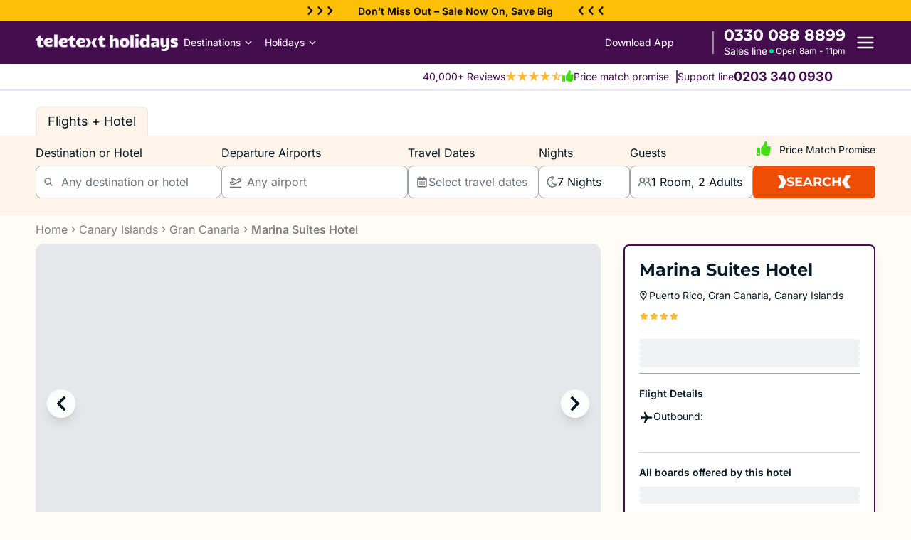

--- FILE ---
content_type: text/html; charset=utf-8
request_url: https://www.teletextholidays.co.uk/hotels/marina-suites-hotel-puerto-rico-gran-canaria-canary-islands
body_size: 15422
content:
<!DOCTYPE html><html><head><meta charSet="utf-8"/><script type="text/javascript" data-cfasync="false">
      window.dataLayer = window.dataLayer || [];
      function gtag(){dataLayer.push(arguments);}
      gtag('js', new Date());

      (function(w,d,s,l,i){w[l]=w[l]||[];w[l].push({'gtm.start':
      new Date().getTime(),event:'gtm.js'});var f=d.getElementsByTagName(s)[0],
      j=d.createElement(s),dl=l!='dataLayer'?'&l='+l:'';j.async=true;j.src=
      'https://www.googletagmanager.com/gtm.js?id='+i+dl;
      f.parentNode.insertBefore(j,f);
      })(window,document,'script','dataLayer','GTM-MHD3LJR2');
    </script><title>Marina Suites Hotel in Puerto Rico, Gran Canaria - Teletext Holidays</title><meta name="title" content="Marina Suites Hotel in Puerto Rico, Gran Canaria - Teletext Holidays"/><meta name="description" content="Book a stay at the Marina Suites Hotel in Puerto Rico. TTA protected. Low deposits from £49pp. Price Match Promise"/><link rel="canonical" href="https://www.teletextholidays.co.uk/hotels/marina-suites-hotel-puerto-rico-gran-canaria-canary-islands"/><meta name="keywords"/><meta property="og:type" content="website"/><meta property="og:title" content="Marina Suites Hotel in Puerto Rico, Gran Canaria - Teletext Holidays"/><meta property="og:description" content="Book a stay at the Marina Suites Hotel in Puerto Rico. TTA protected. Low deposits from £49pp. Price Match Promise"/><meta name="robots" content="noindex, nofollow"/><meta property="og:image" content="https://img-uat.teletextholidays.co.uk/hotel/115477/0.jpeg"/><meta name="viewport" content="width=device-width, initial-scale=1, user-scalable=no"/><link rel="apple-touch-icon" sizes="180x180" href="/images/favicons/apple-touch-icon.png"/><link rel="icon" type="image/png" sizes="32x32" href="/images/favicons/favicon-32x32.png"/><link rel="icon" type="image/png" sizes="16x16" href="/images/favicons/favicon-16x16.png"/><link rel="icon" type="image/png" sizes="32x32" href="/images/favicons/safari-pinned-tab.svg"/><link rel="apple-icon" href="/images/favicons/apple-touch-icon.png" color="#440d4e"/><link rel="shortcut icon" href="/images/favicons/favicon.ico"/><link rel="preconnect" href="https://strapi-prd-alpha1.teletext.com" crossorigin=""/><link rel="preconnect" href="https://www.googletagmanager.com" crossorigin=""/><link rel="preconnect" href="https://script.infinity-tracking.com" crossorigin=""/><link rel="preconnect" href="https://cdn-cookieyes.com" crossorigin=""/><link rel="preload" href="/fonts/Inter/inter-v20-latin-regular.woff2" as="font" type="font/woff2" crossorigin="anonymous"/><link rel="preload" href="/fonts/Inter/inter-v20-latin-700.woff2" as="font" type="font/woff2" crossorigin="anonymous"/><link rel="preload" href="/fonts/Inter/inter-v20-latin-700.woff2" as="font" type="font/woff2" crossorigin="anonymous"/><link rel="preload" href="/fonts/Inter/inter-v20-latin-800.woff2" as="font" type="font/woff2" crossorigin="anonymous"/><link rel="preload" href="/fonts/montserrat/montserrat-v31-latin-700.woff2" as="font" type="font/woff2" crossorigin="anonymous"/><link rel="preload" href="/fonts/montserrat/montserrat-v31-latin-600.woff2" as="font" type="font/woff2" crossorigin="anonymous"/><link rel="preload" href="/fonts/montserrat/montserrat-v31-latin-800.woff2" as="font" type="font/woff2" crossorigin="anonymous"/><link rel="preload" href="/fonts/montserrat/montserrat-v31-latin-regular.woff2" as="font" type="font/woff2" crossorigin="anonymous"/><script type="application/ld+json">{"@context":"https://schema.org","@type":"Hotel","name":"Marina Suites Hotel","description":"Book a stay at the Marina Suites Hotel in Puerto Rico. Explore the hotel location, key facilities, room types and more.","url":"https://www.teletextholidays.co.uk/hotels/marina-suites-hotel-puerto-rico-gran-canaria-canary-islands","image":["https://img-uat.teletextholidays.co.uk/hotel/115477/0.jpeg","https://img-uat.teletextholidays.co.uk/hotel/115477/1.jpeg","https://img-uat.teletextholidays.co.uk/hotel/115477/2.jpeg","https://img-uat.teletextholidays.co.uk/hotel/115477/3.jpeg","https://img-uat.teletextholidays.co.uk/hotel/115477/4.jpeg"],"address":{"@type":"PostalAddress","addressLocality":"Puerto Rico","addressRegion":"Gran Canaria","addressCountry":"Canary Islands"},"amenityFeature":[{"@type":"LocationFeatureSpecification","value":"True","name":"220V power supply"},{"@type":"LocationFeatureSpecification","value":"True","name":"24-hour reception"},{"@type":"LocationFeatureSpecification","value":"True","name":"Aerobics"},{"@type":"LocationFeatureSpecification","value":"True","name":"Air conditioning in public areas"},{"@type":"LocationFeatureSpecification","value":"True","name":"Airport"},{"@type":"LocationFeatureSpecification","value":"True","name":"Airport Shuttle"},{"@type":"LocationFeatureSpecification","value":"True","name":"American Express"},{"@type":"LocationFeatureSpecification","value":"True","name":"Aqua fit"},{"@type":"LocationFeatureSpecification","value":"True","name":"Babysitting service"},{"@type":"LocationFeatureSpecification","value":"True","name":"Bar"}],"geo":{"@type":"GeoCoordinates","latitude":"27.922816450224595","longitude":"-15.56218537388724"}}</script><meta name="next-head-count" content="32"/><link rel="preload" href="/_next/static/css/97649bafd9813d61.css" as="style"/><link rel="stylesheet" href="/_next/static/css/97649bafd9813d61.css" data-n-g=""/><link rel="preload" href="/_next/static/css/031716191a16f391.css" as="style"/><link rel="stylesheet" href="/_next/static/css/031716191a16f391.css" data-n-p=""/><noscript data-n-css=""></noscript><script defer="" nomodule="" src="/_next/static/chunks/polyfills-c67a75d1b6f99dc8.js" type="4423f898c372af19df88b196-text/javascript"></script><script defer="" src="/_next/static/chunks/1666.00beeabf21fffb5a.js" type="4423f898c372af19df88b196-text/javascript"></script><script src="/_next/static/chunks/webpack-af04721bd3541ed2.js" defer="" type="4423f898c372af19df88b196-text/javascript"></script><script src="/_next/static/chunks/framework-314c182fa7e2bf37.js" defer="" type="4423f898c372af19df88b196-text/javascript"></script><script src="/_next/static/chunks/main-82991cc231eefc4f.js" defer="" type="4423f898c372af19df88b196-text/javascript"></script><script src="/_next/static/chunks/pages/_app-df8e11d5beb20feb.js" defer="" type="4423f898c372af19df88b196-text/javascript"></script><script src="/_next/static/chunks/b55cbb4c-f92726f6ea7b4443.js" defer="" type="4423f898c372af19df88b196-text/javascript"></script><script src="/_next/static/chunks/fea29d9f-4d15eca6a80569f0.js" defer="" type="4423f898c372af19df88b196-text/javascript"></script><script src="/_next/static/chunks/41155975-3c6d7ea73fe7f165.js" defer="" type="4423f898c372af19df88b196-text/javascript"></script><script src="/_next/static/chunks/4fee24eb-7624936c3d282de2.js" defer="" type="4423f898c372af19df88b196-text/javascript"></script><script src="/_next/static/chunks/2e3a845b-ce4906fdadf9cea4.js" defer="" type="4423f898c372af19df88b196-text/javascript"></script><script src="/_next/static/chunks/6a4d9673-c31665146df6e724.js" defer="" type="4423f898c372af19df88b196-text/javascript"></script><script src="/_next/static/chunks/3a17f596-da50326c37643c8c.js" defer="" type="4423f898c372af19df88b196-text/javascript"></script><script src="/_next/static/chunks/92977076-3e69fcbd56b314de.js" defer="" type="4423f898c372af19df88b196-text/javascript"></script><script src="/_next/static/chunks/9347-f634eaa1b5bd8444.js" defer="" type="4423f898c372af19df88b196-text/javascript"></script><script src="/_next/static/chunks/8959-285bedd163214f16.js" defer="" type="4423f898c372af19df88b196-text/javascript"></script><script src="/_next/static/chunks/329-1631b4a50cd0c818.js" defer="" type="4423f898c372af19df88b196-text/javascript"></script><script src="/_next/static/chunks/2342-0410758beae57202.js" defer="" type="4423f898c372af19df88b196-text/javascript"></script><script src="/_next/static/chunks/9382-76bbd885645724e7.js" defer="" type="4423f898c372af19df88b196-text/javascript"></script><script src="/_next/static/chunks/4938-e1386bcae79e054f.js" defer="" type="4423f898c372af19df88b196-text/javascript"></script><script src="/_next/static/chunks/4387-81e48f6fd8f9717e.js" defer="" type="4423f898c372af19df88b196-text/javascript"></script><script src="/_next/static/chunks/6557-e725ec3dd8055f2c.js" defer="" type="4423f898c372af19df88b196-text/javascript"></script><script src="/_next/static/chunks/389-fed1c746a0f97968.js" defer="" type="4423f898c372af19df88b196-text/javascript"></script><script src="/_next/static/chunks/pages/hotels/%5Bslug%5D-7444a5e226912f18.js" defer="" type="4423f898c372af19df88b196-text/javascript"></script><script src="/_next/static/C5_Nprkdw4JMqeTVJhE-V/_buildManifest.js" defer="" type="4423f898c372af19df88b196-text/javascript"></script><script src="/_next/static/C5_Nprkdw4JMqeTVJhE-V/_ssgManifest.js" defer="" type="4423f898c372af19df88b196-text/javascript"></script></head><body><div id="__next"><div class="top-0 left-0 w-full h-[30px] bg-[#FDC006] text-black backdrop-blur-lg z-[10] tablet:z-[1201] "><div class="hidden min-[1240px]:flex h-full items-center justify-center"><a class="flex items-center text-[14px] font-semibold" href="/serp?sbt=b&amp;lst=d&amp;lsid=Bsp5_Sec1_244"><div class="flex gap-1"><svg stroke="currentColor" fill="currentColor" stroke-width="0" viewBox="0 0 320 512" height="1em" width="1em" xmlns="http://www.w3.org/2000/svg"><path d="M285.476 272.971L91.132 467.314c-9.373 9.373-24.569 9.373-33.941 0l-22.667-22.667c-9.357-9.357-9.375-24.522-.04-33.901L188.505 256 34.484 101.255c-9.335-9.379-9.317-24.544.04-33.901l22.667-22.667c9.373-9.373 24.569-9.373 33.941 0L285.475 239.03c9.373 9.372 9.373 24.568.001 33.941z"></path></svg><svg stroke="currentColor" fill="currentColor" stroke-width="0" viewBox="0 0 320 512" height="1em" width="1em" xmlns="http://www.w3.org/2000/svg"><path d="M285.476 272.971L91.132 467.314c-9.373 9.373-24.569 9.373-33.941 0l-22.667-22.667c-9.357-9.357-9.375-24.522-.04-33.901L188.505 256 34.484 101.255c-9.335-9.379-9.317-24.544.04-33.901l22.667-22.667c9.373-9.373 24.569-9.373 33.941 0L285.475 239.03c9.373 9.372 9.373 24.568.001 33.941z"></path></svg><svg stroke="currentColor" fill="currentColor" stroke-width="0" viewBox="0 0 320 512" height="1em" width="1em" xmlns="http://www.w3.org/2000/svg"><path d="M285.476 272.971L91.132 467.314c-9.373 9.373-24.569 9.373-33.941 0l-22.667-22.667c-9.357-9.357-9.375-24.522-.04-33.901L188.505 256 34.484 101.255c-9.335-9.379-9.317-24.544.04-33.901l22.667-22.667c9.373-9.373 24.569-9.373 33.941 0L285.475 239.03c9.373 9.372 9.373 24.568.001 33.941z"></path></svg></div><span class="mx-8">Don’t Miss Out – <!-- -->Sale Now On<!-- -->, Save Big</span><div class="flex gap-1"><svg stroke="currentColor" fill="currentColor" stroke-width="0" viewBox="0 0 320 512" height="1em" width="1em" xmlns="http://www.w3.org/2000/svg"><path d="M34.52 239.03L228.87 44.69c9.37-9.37 24.57-9.37 33.94 0l22.67 22.67c9.36 9.36 9.37 24.52.04 33.9L131.49 256l154.02 154.75c9.34 9.38 9.32 24.54-.04 33.9l-22.67 22.67c-9.37 9.37-24.57 9.37-33.94 0L34.52 272.97c-9.37-9.37-9.37-24.57 0-33.94z"></path></svg><svg stroke="currentColor" fill="currentColor" stroke-width="0" viewBox="0 0 320 512" height="1em" width="1em" xmlns="http://www.w3.org/2000/svg"><path d="M34.52 239.03L228.87 44.69c9.37-9.37 24.57-9.37 33.94 0l22.67 22.67c9.36 9.36 9.37 24.52.04 33.9L131.49 256l154.02 154.75c9.34 9.38 9.32 24.54-.04 33.9l-22.67 22.67c-9.37 9.37-24.57 9.37-33.94 0L34.52 272.97c-9.37-9.37-9.37-24.57 0-33.94z"></path></svg><svg stroke="currentColor" fill="currentColor" stroke-width="0" viewBox="0 0 320 512" height="1em" width="1em" xmlns="http://www.w3.org/2000/svg"><path d="M34.52 239.03L228.87 44.69c9.37-9.37 24.57-9.37 33.94 0l22.67 22.67c9.36 9.36 9.37 24.52.04 33.9L131.49 256l154.02 154.75c9.34 9.38 9.32 24.54-.04 33.9l-22.67 22.67c-9.37 9.37-24.57 9.37-33.94 0L34.52 272.97c-9.37-9.37-9.37-24.57 0-33.94z"></path></svg></div></a></div><div class="min-[1240px]:hidden overflow-hidden h-full flex items-center justify-between mx-auto "><a class="px-6 text-[14px] font-semibold whitespace-nowrap flex items-center justify-between mx-auto gap-[50px]" href="/serp?sbt=b&amp;lst=d&amp;lsid=Bsp5_Sec1_244"><img loading="lazy" width="18" height="18" alt="right" class="text-borderSilver h-[18px] w-auto" src="/images/hero/righticons.png"/>Sale Now On<!-- --> | Save More<img loading="lazy" width="18" height="18" alt="right" class="text-borderSilver h-[18px] w-auto" src="/images/hero/lefticons.png"/></a></div></div><div class="bg-deepvoilet shadow  top-[29px]   tablet:z-[2000] z-[10]  z-[1201]  " id="header"><div class="th-container-header py-4 md:py-2
            "><div class="grid items-center relative font-Inter
    grid-cols-[1fr_auto] lg:grid-cols-[45%_25%_30%] xl:grid-cols-[50%_26%_24%]
  "><div class="flex items-center gap-[20px]"><a class=" text-white text-[32px] font-bold leading-[32px] cursor-pointer relative" href="/"><img alt="teletext-holidays-logo" loading="lazy" width="250" height="34" decoding="async" data-nimg="1" class="h-[40px] md:h-[24px] w-[200px] hidden md:flex" style="color:transparent" srcSet="/_next/image?url=%2Fimages%2Fddwhite.png&amp;w=256&amp;q=75 1x, /_next/image?url=%2Fimages%2Fddwhite.png&amp;w=640&amp;q=75 2x" src="/_next/image?url=%2Fimages%2Fddwhite.png&amp;w=640&amp;q=75"/><img alt="teletext-holidays-logo" loading="lazy" width="81" height="34" decoding="async" data-nimg="1" class="h-[40px] md:hidden" style="color:transparent;max-width:100%;height:auto" srcSet="/_next/image?url=%2Fimages%2Fddmobile.png&amp;w=96&amp;q=75 1x, /_next/image?url=%2Fimages%2Fddmobile.png&amp;w=256&amp;q=75 2x" src="/_next/image?url=%2Fimages%2Fddmobile.png&amp;w=256&amp;q=75"/></a><div class="hidden lg:flex gap-[10px] items-center  font-semibold"><div class="relative flex gap-6"><div class="group relative"><div id="destinations-menu-item" class="flex items-center normal-case text-[14px]  font-medium cursor-pointer leading-[24px] text-white hover:bg-white hover:text-deepvoilet p-2">Destinations<svg stroke="currentColor" fill="currentColor" stroke-width="0" viewBox="0 0 512 512" class="ml-1" height="1em" width="1em" xmlns="http://www.w3.org/2000/svg"><path d="M256 294.1L383 167c9.4-9.4 24.6-9.4 33.9 0s9.3 24.6 0 34L273 345c-9.1 9.1-23.7 9.3-33.1.7L95 201.1c-4.7-4.7-7-10.9-7-17s2.3-12.3 7-17c9.4-9.4 24.6-9.4 33.9 0l127.1 127z"></path></svg></div></div><div class="group relative"><div id="holidays-menu-item" class="flex items-center normal-case text-[14px]  font-medium cursor-pointer leading-[24px] text-white hover:bg-white hover:text-deepvoilet p-2">Holidays<svg stroke="currentColor" fill="currentColor" stroke-width="0" viewBox="0 0 512 512" class="ml-1" height="1em" width="1em" xmlns="http://www.w3.org/2000/svg"><path d="M256 294.1L383 167c9.4-9.4 24.6-9.4 33.9 0s9.3 24.6 0 34L273 345c-9.1 9.1-23.7 9.3-33.1.7L95 201.1c-4.7-4.7-7-10.9-7-17s2.3-12.3 7-17c9.4-9.4 24.6-9.4 33.9 0l127.1 127z"></path></svg></div></div></div></div></div><div class="hidden lg:flex flex-col items-end justify-end  gap-[2px]"><div class="flex items-center justify-end gap-[10px]"><div class="cursor-pointer text-white  font-medium hover:opacity-50 text-[14px] leading-[24px] whitespace-nowrap" data-track="go_to_app">Download App</div></div></div><div class="flex items-center gap-[10px] justify-end"><div class=" hidden w-[3px] h-8 bg-white opacity-50 lg:block flex-shrink-0"></div><div class="hidden lg:flex flex-col items-center gap-[1px] px-[10px] flex-shrink-0"><div class="!font-montserrat text-[22px] font-bold text-white leading-[24px] whitespace-nowrap"><span data-phone="true" class="whitespace-nowrap undefined"><a href="tel:0330 088 8899">0330 088 8899</a></span></div><div class="flex items-center justify-center gap-1 px-1 rounded-sm whitespace-nowrap"><p class="text-white text-[14px] leading-[20px]">Sales line</p><div class="flex items-center gap-1"><svg stroke="currentColor" fill="currentColor" stroke-width="0" viewBox="0 0 24 24" class="text-[#04da8d] text-[12px]" height="1em" width="1em" xmlns="http://www.w3.org/2000/svg"><path d="M12 18a6 6 0 1 0 0-12 6 6 0 0 0 0 12Z"></path></svg><span class="text-[12px] text-white">Open 8am - 11pm</span></div></div></div><div class="lg:hidden relative mobile-callicon"><a href="tel:0330 088 8899" class="rounded-[50%] flex items-center cursor-pointer relative"><svg stroke="currentColor" fill="currentColor" stroke-width="0" viewBox="0 0 512 512" class="text-[#04da8d] size-8 p-1" height="1em" width="1em" xmlns="http://www.w3.org/2000/svg"><path d="M426.666 330.667a250.385 250.385 0 0 1-75.729-11.729c-7.469-2.136-16-1.073-21.332 5.333l-46.939 46.928c-60.802-30.928-109.864-80-140.802-140.803l46.939-46.927c5.332-5.333 7.462-13.864 5.332-21.333-8.537-24.531-12.802-50.136-12.802-76.803C181.333 73.604 171.734 64 160 64H85.333C73.599 64 64 73.604 64 85.333 64 285.864 226.136 448 426.666 448c11.73 0 21.334-9.604 21.334-21.333V352c0-11.729-9.604-21.333-21.334-21.333z"></path></svg><span class="absolute top-[7px] right-[7px] block h-2 w-2 rounded-full bg-[#04da8d]"></span></a></div><div class="flex items-center text-[28px] cursor-pointer" data-track="ham_open"><svg class="text-white w-7 h-auto" viewBox="0 0 24 24" fill="none" stroke="currentColor" stroke-width="2" stroke-linecap="round" stroke-linejoin="round"><line x1="3" y1="12" x2="21" y2="12"></line><line x1="3" y1="6" x2="21" y2="6"></line><line x1="3" y1="18" x2="21" y2="18"></line></svg></div></div></div></div></div><div class="bg-white font-InterRegular border-b-[3px] shadow-all-sides 
     
    z-[1201] shadow-md"><div class="hidden lg:flex th-container  text-deeppurple  items-center justify-end px-4 py-1"><div class="flex items-center gap-4"><div class="flex items-center gap-2"><div class="flex items-center gap-6 mr-[10px]"><div class="flex items-center gap-2 text-deepvoilet"><span class="text-[14px] leading-none">40,000+ Reviews</span><div class="flex"><svg stroke="currentColor" fill="currentColor" stroke-width="0" viewBox="0 0 512 512" class="text-[#ffbb32] text-base mb-[2px]" height="1em" width="1em" xmlns="http://www.w3.org/2000/svg"><path d="M496 203.3H312.36L256 32l-56.36 171.3H16l150.21 105.4-58.5 171.3L256 373.84 404.29 480l-58.61-171.3z"></path></svg><svg stroke="currentColor" fill="currentColor" stroke-width="0" viewBox="0 0 512 512" class="text-[#ffbb32] text-base mb-[2px]" height="1em" width="1em" xmlns="http://www.w3.org/2000/svg"><path d="M496 203.3H312.36L256 32l-56.36 171.3H16l150.21 105.4-58.5 171.3L256 373.84 404.29 480l-58.61-171.3z"></path></svg><svg stroke="currentColor" fill="currentColor" stroke-width="0" viewBox="0 0 512 512" class="text-[#ffbb32] text-base mb-[2px]" height="1em" width="1em" xmlns="http://www.w3.org/2000/svg"><path d="M496 203.3H312.36L256 32l-56.36 171.3H16l150.21 105.4-58.5 171.3L256 373.84 404.29 480l-58.61-171.3z"></path></svg><svg stroke="currentColor" fill="currentColor" stroke-width="0" viewBox="0 0 512 512" class="text-[#ffbb32] text-base mb-[2px]" height="1em" width="1em" xmlns="http://www.w3.org/2000/svg"><path d="M496 203.3H312.36L256 32l-56.36 171.3H16l150.21 105.4-58.5 171.3L256 373.84 404.29 480l-58.61-171.3z"></path></svg><svg stroke="currentColor" fill="currentColor" stroke-width="0" viewBox="0 0 512 512" class="text-[#ffbb32] text-base mb-[2px]" height="1em" width="1em" xmlns="http://www.w3.org/2000/svg"><path d="M496 203.3H312.36L256 32l-56.36 171.3H16l150.21 105.4-58.5 171.3L256 373.84 404.29 480l-58.61-171.3zM274.63 347.82 256 334.49v-200.1l26 78.91 7.24 22h105.39l-67.32 47.2-19.69 13.81 7.78 22.75 26.26 76.75z"></path></svg></div></div><div class="flex items-center gap-2 text-deepvoilet"><svg stroke="currentColor" fill="currentColor" stroke-width="0" viewBox="0 0 512 512" class="text-[#44DD11] mb-[2px]" height="16" width="16" xmlns="http://www.w3.org/2000/svg"><path d="M104 224H24c-13.255 0-24 10.745-24 24v240c0 13.255 10.745 24 24 24h80c13.255 0 24-10.745 24-24V248c0-13.255-10.745-24-24-24zM64 472c-13.255 0-24-10.745-24-24s10.745-24 24-24 24 10.745 24 24-10.745 24-24 24zM384 81.452c0 42.416-25.97 66.208-33.277 94.548h101.723c33.397 0 59.397 27.746 59.553 58.098.084 17.938-7.546 37.249-19.439 49.197l-.11.11c9.836 23.337 8.237 56.037-9.308 79.469 8.681 25.895-.069 57.704-16.382 74.757 4.298 17.598 2.244 32.575-6.148 44.632C440.202 511.587 389.616 512 346.839 512l-2.845-.001c-48.287-.017-87.806-17.598-119.56-31.725-15.957-7.099-36.821-15.887-52.651-16.178-6.54-.12-11.783-5.457-11.783-11.998v-213.77c0-3.2 1.282-6.271 3.558-8.521 39.614-39.144 56.648-80.587 89.117-113.111 14.804-14.832 20.188-37.236 25.393-58.902C282.515 39.293 291.817 0 312 0c24 0 72 8 72 81.452z"></path></svg><span class="text-[14px] leading-none">Price match promise</span></div></div><div class="bg-deeppurple h-[18px] w-[2px] block "></div><span class="text-deepvoilet  font-medium text-[14px]">Support line</span><a href="tel:02033400930"><p class="text-deepvoilet font-InterRegular font-bold text-[18px] mr-[60px]">0203 340 0930</p></a></div></div></div></div><div><div class="gap-4 relative w-full transition-all duration-200 ease-in-out" id="searchBar"><div class="w-full bg-white !font-Inter"><div class="th-container flex justify-between items-center "><div><div class="flex  mt-[16px] md:mt-[22px] gap-2"><div class=" leading-[24px]   cursor-pointer  !py-2 md:!py-[8px] !px-4 !text-[18px] min-h-0 active   bg-[#fef4ea] border-t-[1px] border-l-[1px] border-r-[1px]  border-b-0 rounded-tl-[8px] rounded-tr-[8px] pointer-events-none !cursor-not-allowed false" data-track="flights_hotel_tab">Flights + Hotel</div></div></div><div class="block min-[992px]:hidden"><svg stroke="currentColor" fill="currentColor" stroke-width="0" viewBox="0 0 512 512" class="!  size-6" height="1em" width="1em" xmlns="http://www.w3.org/2000/svg"><path fill="none" stroke-miterlimit="10" stroke-width="32" d="M448 256c0-106-86-192-192-192S64 150 64 256s86 192 192 192 192-86 192-192z"></path><path fill="none" stroke-linecap="round" stroke-linejoin="round" stroke-width="32" d="M320 320 192 192m0 128 128-128"></path></svg></div></div><div class="bg-[#fef4ea] py-4 md:pt-3 tablet:!pb-0"><div id="screen-dimmer" class="hidden xl:block"></div><div class="th-container "><div class="min-[992px]:relative min-[992px]:z-[1200] rounded-t-lg"><div class="grid gap-[5px] tablet:flex tablet:gap-[10px] items-start relative "><div class="grow-[3] w-full tablet:w-32 form-field"><div class="input-title truncate  ">Destination or Hotel</div><div class="allInputs relative border-[#9ca3a8]"><svg stroke="currentColor" fill="currentColor" stroke-width="0" viewBox="0 0 512 512" class="absolute left-[10px] top-1/2 -translate-y-1/2  text-[#6a767d] block" height="1em" width="1em" xmlns="http://www.w3.org/2000/svg"><path d="M456.69 421.39 362.6 327.3a173.81 173.81 0 0 0 34.84-104.58C397.44 126.38 319.06 48 222.72 48S48 126.38 48 222.72s78.38 174.72 174.72 174.72A173.81 173.81 0 0 0 327.3 362.6l94.09 94.09a25 25 0 0 0 35.3-35.3zM97.92 222.72a124.8 124.8 0 1 1 124.8 124.8 124.95 124.95 0 0 1-124.8-124.8z"></path></svg><div class="basis-11/12 pl-[35px] pr-[10px] md:pl-[35px] md:pr-[10px] py-[7px] tablet:py-[10px]"><input class=" bg-white/0 w-full outline-none text-[16px]  text-[#6a767d]" readonly="" value="Any destination or hotel"/></div></div></div><div class="grow-[3] w-full tablet:w-32 form-field"><div class="input-title truncate  ">Departure Airports</div><div class="bg-white allInputs border-[#9ca3a8]"><svg stroke="currentColor" fill="none" stroke-width="2" viewBox="0 0 24 24" stroke-linecap="round" stroke-linejoin="round" class="absolute left-[10px] top-1/2 -translate-y-1/2 text-[#6a767d] w-[18px] h-[18px]" height="1em" width="1em" xmlns="http://www.w3.org/2000/svg"><path d="M2 22h20"></path><path d="M6.36 17.4 4 17l-2-4 1.1-.55a2 2 0 0 1 1.8 0l.17.1a2 2 0 0 0 1.8 0L8 12 5 6l.9-.45a2 2 0 0 1 2.09.2l4.02 3a2 2 0 0 0 2.1.2l4.19-2.06a2.41 2.41 0 0 1 1.73-.17L21 7a1.4 1.4 0 0 1 .87 1.99l-.38.76c-.23.46-.6.84-1.07 1.08L7.58 17.2a2 2 0 0 1-1.22.18Z"></path></svg><div class="basis-11/12 pl-[35px] pr-[10px] md:pl-[35px] md:pr-[10px] py-[7px] tablet:py-[10px]"><input class=" bg-white/0 outline-none text-[16px]  text-[#6a767d]" readonly="" value="Any airport"/></div></div></div><div class="grow-[1] flex flex-row gap-1.5 tablet:gap-2.5 "><div class="grow-[1] w-full form-field relative tablet:w-[140px]"><div class="input-title truncate  "> Travel Dates</div><div class="bg-white allInputs relative border-[#9ca3a8]"><div class="flex flex-row gap-1 w-full px-[10px] py-[7px] md:py-[10px] items-center"><svg stroke="currentColor" fill="currentColor" stroke-width="0" viewBox="0 0 24 24" class="!w-[18px] h-[18px]  flex-shrink-0 text-[#6a767d] " height="1em" width="1em" xmlns="http://www.w3.org/2000/svg"><path d="M7 11h2v2H7zm0 4h2v2H7zm4-4h2v2h-2zm0 4h2v2h-2zm4-4h2v2h-2zm0 4h2v2h-2z"></path><path d="M5 22h14c1.103 0 2-.897 2-2V6c0-1.103-.897-2-2-2h-2V2h-2v2H9V2H7v2H5c-1.103 0-2 .897-2 2v14c0 1.103.897 2 2 2zM19 8l.001 12H5V8h14z"></path></svg><div class="text-[16px] border-[#9ca3a8] text-[#6a767d] ">Select travel dates</div></div></div><div class="dates-desktop hidden"><div class="flex justify-between items-center px-[21px] py-[10px] header bg-[#FFFFFF] min-[992px]:hidden"><div class="  font-semibold text-lg">Select your travel dates</div><div class="cursor-pointer"><svg stroke="currentColor" fill="currentColor" stroke-width="0" viewBox="0 0 512 512" class="size-8 " height="1em" width="1em" xmlns="http://www.w3.org/2000/svg"><path fill="none" stroke-miterlimit="10" stroke-width="32" d="M448 256c0-106-86-192-192-192S64 150 64 256s86 192 192 192 192-86 192-192z"></path><path fill="none" stroke-linecap="round" stroke-linejoin="round" stroke-width="32" d="M320 320 192 192m0 128 128-128"></path></svg></div></div><div class="px-[21px] pt-[12px] md:pb-[12px] flex flex-col items-center justify-center !font-openSans max-[940px]:pb-[120px]"></div><div class=" w-full fixed min-[992px]:sticky bottom-0 bg-white z-[1200]"><div class="px-4 pt-3 text-center  border-gray-200 bg-white tablet:hidden"><span class="text-base font-medium text-deepvoilet">Select departure date</span></div><div class="bg-[#FFFFFF] tablet:bg-[#fef1e8] px-[23px] py-[10px] flex items-center gap-[8px] tablet:hidden"><div class="search-btn-close">Close</div><div class="search-btn-apply">Apply</div></div></div></div></div></div><div class="grow-0 w-full tablet:w-32 form-field relative"><div class="input-title truncate  ">Nights</div><div class="bg-white allInputs relative border-[#9ca3a8]"><div class="flex items-center gap-2 px-[10px] py-[7px] tablet:py-[10px]"><svg stroke="currentColor" fill="currentColor" stroke-width="0" viewBox="0 0 512 512" class="w-[18px] h-[18px] text-[#6a767d]" height="1em" width="1em" xmlns="http://www.w3.org/2000/svg"><path d="M279.135 512c78.756 0 150.982-35.804 198.844-94.775 28.27-34.831-2.558-85.722-46.249-77.401-82.348 15.683-158.272-47.268-158.272-130.792 0-48.424 26.06-92.292 67.434-115.836 38.745-22.05 28.999-80.788-15.022-88.919A257.936 257.936 0 0 0 279.135 0c-141.36 0-256 114.575-256 256 0 141.36 114.576 256 256 256zm0-464c12.985 0 25.689 1.201 38.016 3.478-54.76 31.163-91.693 90.042-91.693 157.554 0 113.848 103.641 199.2 215.252 177.944C402.574 433.964 344.366 464 279.135 464c-114.875 0-208-93.125-208-208s93.125-208 208-208z"></path></svg><input class="!  inputs focus:outline-none text-[16px]" readonly="" value="7 Nights"/></div></div></div><div class="form-field grow-[1] w-full tablet:w-32 tablet:relative"><div class="relative truncate "><div class="input-title truncate  ">Guests</div><div class="bg-white allInputs relative border-[#9ca3a8]"><div class="flex items-center gap-2 px-[10px] py-[7px] tablet:py-[10px]"><svg stroke="currentColor" fill="none" stroke-width="2" viewBox="0 0 24 24" stroke-linecap="round" stroke-linejoin="round" class="w-[22px] h-[22px] text-[#6a767d]" height="1em" width="1em" xmlns="http://www.w3.org/2000/svg"><path d="M14 19a6 6 0 0 0-12 0"></path><circle cx="8" cy="9" r="4"></circle><path d="M22 19a6 6 0 0 0-6-6 4 4 0 1 0 0-8"></path></svg><input class=" !  inputs focus:outline-none text-[16px]" readonly="" value="1 Room, 2 Adults"/></div></div></div></div><div class="grow w-full tablet:!max-w-[180px] tablet:w-32"><div class="tablet:hidden"><div class="text-flip-container relative overflow-hidden flex items-center justify-end  min-w-[230px]  min-h-[24px]"><div class="flip-content transition-transform duration-500 ease-in-out translate-y-0"><div class="flip-item flex items-center  space-x-3 "><svg stroke="currentColor" fill="currentColor" stroke-width="0" viewBox="0 0 512 512" class="text-[#44DD11] mb-1" height="20" width="20" xmlns="http://www.w3.org/2000/svg"><path d="M104 224H24c-13.255 0-24 10.745-24 24v240c0 13.255 10.745 24 24 24h80c13.255 0 24-10.745 24-24V248c0-13.255-10.745-24-24-24zM64 472c-13.255 0-24-10.745-24-24s10.745-24 24-24 24 10.745 24 24-10.745 24-24 24zM384 81.452c0 42.416-25.97 66.208-33.277 94.548h101.723c33.397 0 59.397 27.746 59.553 58.098.084 17.938-7.546 37.249-19.439 49.197l-.11.11c9.836 23.337 8.237 56.037-9.308 79.469 8.681 25.895-.069 57.704-16.382 74.757 4.298 17.598 2.244 32.575-6.148 44.632C440.202 511.587 389.616 512 346.839 512l-2.845-.001c-48.287-.017-87.806-17.598-119.56-31.725-15.957-7.099-36.821-15.887-52.651-16.178-6.54-.12-11.783-5.457-11.783-11.998v-213.77c0-3.2 1.282-6.271 3.558-8.521 39.614-39.144 56.648-80.587 89.117-113.111 14.804-14.832 20.188-37.236 25.393-58.902C282.515 39.293 291.817 0 312 0c24 0 72 8 72 81.452z"></path></svg><div class="title  !text-[#071a26] !text-sm">Price Match Promise</div></div></div></div></div><button class="search-btn w-full min-[991px]:max-w-[180px] min-[991px]:h-[46px] min-[991px]:mt-[30px] flex items-center gap-2 md:mt-0 justify-center truncate " data-track="search_cta"><div><img loading="lazy" width="18" height="18" alt="left" class="text-borderSilver h-[18px] w-auto" src="/images/hero/leftx.png"/></div><div class="tracking-[4px] md:tracking-normal">Search</div><div><img loading="lazy" width="18" height="18" alt="right" class="text-borderSilver h-[18px] w-auto" src="/images/hero/rightx.png"/></div></button></div></div></div><div class="hidden tablet:block relative -top-20"><div class="text-flip-container relative overflow-hidden flex items-center justify-end  min-w-[230px]  min-h-[24px]"><div class="flip-content transition-transform duration-500 ease-in-out translate-y-0"><div class="flip-item flex items-center  space-x-3 "><svg stroke="currentColor" fill="currentColor" stroke-width="0" viewBox="0 0 512 512" class="text-[#44DD11] mb-1" height="20" width="20" xmlns="http://www.w3.org/2000/svg"><path d="M104 224H24c-13.255 0-24 10.745-24 24v240c0 13.255 10.745 24 24 24h80c13.255 0 24-10.745 24-24V248c0-13.255-10.745-24-24-24zM64 472c-13.255 0-24-10.745-24-24s10.745-24 24-24 24 10.745 24 24-10.745 24-24 24zM384 81.452c0 42.416-25.97 66.208-33.277 94.548h101.723c33.397 0 59.397 27.746 59.553 58.098.084 17.938-7.546 37.249-19.439 49.197l-.11.11c9.836 23.337 8.237 56.037-9.308 79.469 8.681 25.895-.069 57.704-16.382 74.757 4.298 17.598 2.244 32.575-6.148 44.632C440.202 511.587 389.616 512 346.839 512l-2.845-.001c-48.287-.017-87.806-17.598-119.56-31.725-15.957-7.099-36.821-15.887-52.651-16.178-6.54-.12-11.783-5.457-11.783-11.998v-213.77c0-3.2 1.282-6.271 3.558-8.521 39.614-39.144 56.648-80.587 89.117-113.111 14.804-14.832 20.188-37.236 25.393-58.902C282.515 39.293 291.817 0 312 0c24 0 72 8 72 81.452z"></path></svg><div class="title  !text-[#071a26] !text-sm">Price Match Promise</div></div></div></div></div></div></div></div></div><div id="hotel-detiails-header" class="th-container mt-4 xl:hidden"><div class="rich-text-content"><div class="flex flex-row justify-between"><div class="flex flex-col md:gap-3"><h1 class="text-[24px] leading-[36px] font-montserrat font-bold">Marina Suites Hotel</h1><div class="flex flex-row gap-2 flex-wrap items-center"><div class="inline-flex"><svg stroke="currentColor" fill="currentColor" stroke-width="0" version="1.2" baseProfile="tiny" viewBox="0 0 24 24" class="text-sm sm:text-base text-[#f8bb32]" height="1em" width="1em" xmlns="http://www.w3.org/2000/svg"><path d="M3.1 11.3l3.6 3.3-1 4.6c-.1.6.1 1.2.6 1.5.2.2.5.3.8.3.2 0 .4 0 .6-.1 0 0 .1 0 .1-.1l4.1-2.3 4.1 2.3s.1 0 .1.1c.5.2 1.1.2 1.5-.1.5-.3.7-.9.6-1.5l-1-4.6c.4-.3 1-.9 1.6-1.5l1.9-1.7.1-.1c.4-.4.5-1 .3-1.5s-.6-.9-1.2-1h-.1l-4.7-.5-1.9-4.3s0-.1-.1-.1c-.1-.7-.6-1-1.1-1-.5 0-1 .3-1.3.8 0 0 0 .1-.1.1l-1.9 4.3-4.7.5h-.1c-.5.1-1 .5-1.2 1-.1.6 0 1.2.4 1.6z"></path></svg><svg stroke="currentColor" fill="currentColor" stroke-width="0" version="1.2" baseProfile="tiny" viewBox="0 0 24 24" class="text-sm sm:text-base text-[#f8bb32]" height="1em" width="1em" xmlns="http://www.w3.org/2000/svg"><path d="M3.1 11.3l3.6 3.3-1 4.6c-.1.6.1 1.2.6 1.5.2.2.5.3.8.3.2 0 .4 0 .6-.1 0 0 .1 0 .1-.1l4.1-2.3 4.1 2.3s.1 0 .1.1c.5.2 1.1.2 1.5-.1.5-.3.7-.9.6-1.5l-1-4.6c.4-.3 1-.9 1.6-1.5l1.9-1.7.1-.1c.4-.4.5-1 .3-1.5s-.6-.9-1.2-1h-.1l-4.7-.5-1.9-4.3s0-.1-.1-.1c-.1-.7-.6-1-1.1-1-.5 0-1 .3-1.3.8 0 0 0 .1-.1.1l-1.9 4.3-4.7.5h-.1c-.5.1-1 .5-1.2 1-.1.6 0 1.2.4 1.6z"></path></svg><svg stroke="currentColor" fill="currentColor" stroke-width="0" version="1.2" baseProfile="tiny" viewBox="0 0 24 24" class="text-sm sm:text-base text-[#f8bb32]" height="1em" width="1em" xmlns="http://www.w3.org/2000/svg"><path d="M3.1 11.3l3.6 3.3-1 4.6c-.1.6.1 1.2.6 1.5.2.2.5.3.8.3.2 0 .4 0 .6-.1 0 0 .1 0 .1-.1l4.1-2.3 4.1 2.3s.1 0 .1.1c.5.2 1.1.2 1.5-.1.5-.3.7-.9.6-1.5l-1-4.6c.4-.3 1-.9 1.6-1.5l1.9-1.7.1-.1c.4-.4.5-1 .3-1.5s-.6-.9-1.2-1h-.1l-4.7-.5-1.9-4.3s0-.1-.1-.1c-.1-.7-.6-1-1.1-1-.5 0-1 .3-1.3.8 0 0 0 .1-.1.1l-1.9 4.3-4.7.5h-.1c-.5.1-1 .5-1.2 1-.1.6 0 1.2.4 1.6z"></path></svg><svg stroke="currentColor" fill="currentColor" stroke-width="0" version="1.2" baseProfile="tiny" viewBox="0 0 24 24" class="text-sm sm:text-base text-[#f8bb32]" height="1em" width="1em" xmlns="http://www.w3.org/2000/svg"><path d="M3.1 11.3l3.6 3.3-1 4.6c-.1.6.1 1.2.6 1.5.2.2.5.3.8.3.2 0 .4 0 .6-.1 0 0 .1 0 .1-.1l4.1-2.3 4.1 2.3s.1 0 .1.1c.5.2 1.1.2 1.5-.1.5-.3.7-.9.6-1.5l-1-4.6c.4-.3 1-.9 1.6-1.5l1.9-1.7.1-.1c.4-.4.5-1 .3-1.5s-.6-.9-1.2-1h-.1l-4.7-.5-1.9-4.3s0-.1-.1-.1c-.1-.7-.6-1-1.1-1-.5 0-1 .3-1.3.8 0 0 0 .1-.1.1l-1.9 4.3-4.7.5h-.1c-.5.1-1 .5-1.2 1-.1.6 0 1.2.4 1.6z"></path></svg></div><span class="hidden md:block w-[1px] h-4 bg-[#c9c9c9] mx-0.5 sm:mx-1 "></span><div class="flex items-center gap-1 text-[#394851] "><svg stroke="currentColor" fill="currentColor" stroke-width="0" viewBox="0 0 24 24" class="size-5 sm:size-6 -ml-0.5" height="1em" width="1em" xmlns="http://www.w3.org/2000/svg"><path fill="none" d="M0 0h24v24H0V0z"></path><path d="M12 2C8.13 2 5 5.13 5 9c0 5.25 7 13 7 13s7-7.75 7-13c0-3.87-3.13-7-7-7zM7 9c0-2.76 2.24-5 5-5s5 2.24 5 5c0 2.88-2.88 7.19-5 9.88C9.92 16.21 7 11.85 7 9z"></path><circle cx="12" cy="9" r="2.5"></circle></svg><div class="text-sm tablet:text-base ">Puerto Rico<!-- -->, Gran Canaria<!-- -->, Canary Islands</div></div></div></div></div></div></div><div class="th-container grid  grid-cols-1 xl:grid-cols-[1fr_30%] gap-8 justify-center items-center mx-auto font-Inter"><div class="order-1"><div class="flex md:mb-0 "><div><div class="breadcrumb !text-xs xs:!text-sm sm:!text-base font-normal capitalize my-2 flex items-center "><a class="breadcrumb-item text-[#808080] flex justify-center items-center" href="/"><span class="">Home</span><svg stroke="currentColor" fill="currentColor" stroke-width="0" viewBox="0 0 24 24" class="hidden md:block" height="1em" width="1em" xmlns="http://www.w3.org/2000/svg"><path fill="none" d="M0 0h24v24H0V0z"></path><path d="M8.59 16.59 13.17 12 8.59 7.41 10 6l6 6-6 6-1.41-1.41z"></path></svg></a><a class="breadcrumb-item text-[#808080] flex justify-center items-center" href="/guides/canary-islands"><svg stroke="currentColor" fill="currentColor" stroke-width="0" viewBox="0 0 24 24" class="md:hidden" height="1em" width="1em" xmlns="http://www.w3.org/2000/svg"><path fill="none" d="M0 0h24v24H0V0z"></path><path d="M8.59 16.59 13.17 12 8.59 7.41 10 6l6 6-6 6-1.41-1.41z"></path></svg><span class="">Canary Islands</span><svg stroke="currentColor" fill="currentColor" stroke-width="0" viewBox="0 0 24 24" class="hidden md:block" height="1em" width="1em" xmlns="http://www.w3.org/2000/svg"><path fill="none" d="M0 0h24v24H0V0z"></path><path d="M8.59 16.59 13.17 12 8.59 7.41 10 6l6 6-6 6-1.41-1.41z"></path></svg></a><a class="breadcrumb-item text-[#808080] flex justify-center items-center" href="/guides/canary-islands/gran-canaria"><svg stroke="currentColor" fill="currentColor" stroke-width="0" viewBox="0 0 24 24" class="md:hidden" height="1em" width="1em" xmlns="http://www.w3.org/2000/svg"><path fill="none" d="M0 0h24v24H0V0z"></path><path d="M8.59 16.59 13.17 12 8.59 7.41 10 6l6 6-6 6-1.41-1.41z"></path></svg><span class="">Gran Canaria</span><svg stroke="currentColor" fill="currentColor" stroke-width="0" viewBox="0 0 24 24" class="hidden md:block" height="1em" width="1em" xmlns="http://www.w3.org/2000/svg"><path fill="none" d="M0 0h24v24H0V0z"></path><path d="M8.59 16.59 13.17 12 8.59 7.41 10 6l6 6-6 6-1.41-1.41z"></path></svg></a><a class="breadcrumb-item text-[#808080] font-InterRegular font-semibold pointer-events-none flex justify-center items-center" href="/hotels/[slug]"><svg stroke="currentColor" fill="currentColor" stroke-width="0" viewBox="0 0 24 24" class="md:hidden" height="1em" width="1em" xmlns="http://www.w3.org/2000/svg"><path fill="none" d="M0 0h24v24H0V0z"></path><path d="M8.59 16.59 13.17 12 8.59 7.41 10 6l6 6-6 6-1.41-1.41z"></path></svg><span class="inline-block w-32 xxs:w-40 xs:w-full overflow-hidden whitespace-nowrap text-ellipsis">Marina Suites Hotel</span></a></div></div></div><div class="col-span-3 fod-page !scroll-smoot "><div class="h-[300px] md:h-[450px]  bg-gray-200 rounded-xl mb-5"><div class="relative mb-4 h-[300px] md:h-[450px]"><div class="overflow-hidden rounded-lg cursor-pointer" data-track="fod_img_gal"><div class="flex"></div></div><button class="absolute left-4 top-1/2 -translate-y-1/2 bg-white/90 hover:bg-white p-2 rounded-full shadow-lg transition-all" aria-label="Previous image"><svg stroke="currentColor" fill="currentColor" stroke-width="0" viewBox="0 0 320 512" class="w-6 h-6" height="1em" width="1em" xmlns="http://www.w3.org/2000/svg"><path d="M34.52 239.03L228.87 44.69c9.37-9.37 24.57-9.37 33.94 0l22.67 22.67c9.36 9.36 9.37 24.52.04 33.9L131.49 256l154.02 154.75c9.34 9.38 9.32 24.54-.04 33.9l-22.67 22.67c-9.37 9.37-24.57 9.37-33.94 0L34.52 272.97c-9.37-9.37-9.37-24.57 0-33.94z"></path></svg></button><button class="absolute right-4 top-1/2 -translate-y-1/2 bg-white/90 hover:bg-white p-2 rounded-full shadow-lg transition-all" aria-label="Next image"><svg stroke="currentColor" fill="currentColor" stroke-width="0" viewBox="0 0 320 512" class="w-6 h-6" height="1em" width="1em" xmlns="http://www.w3.org/2000/svg"><path d="M285.476 272.971L91.132 467.314c-9.373 9.373-24.569 9.373-33.941 0l-22.667-22.667c-9.357-9.357-9.375-24.522-.04-33.901L188.505 256 34.484 101.255c-9.335-9.379-9.317-24.544.04-33.901l22.667-22.667c9.373-9.373 24.569-9.373 33.941 0L285.475 239.03c9.373 9.372 9.373 24.568.001 33.941z"></path></svg></button><div class="absolute bottom-4 right-4 bg-black/70 text-white px-3 py-1 rounded-full text-sm font-medium">1<!-- --> / <!-- -->0</div></div></div><div class="hidden xl:block my-5 w-full"><div class="bg-[#cfee8a] flex flex-col md:flex-row gap-3 py-3 px-3 rounded-xl font-montserrat text-deepvoilet"><div class="flex flex-col flex-1 justify-center text-center md:text-center gap-1 md:gap-2 basis-[55%]"><div class="flex items-start justify-center md:justify-center gap-1"><span class="text-[14px] md:text-[16px] font-bold leading-tight">CALL FOR HIDDEN PHONE ONLY PRICES!</span></div><p class=" text-[14px] md:text-base font-semibold leading-tight">We can beat fixed, online prices with flexible,<span class="whitespace-nowrap">real-time deals.</span></p></div><div class="flex flex-1 flex-col items-center md:items-center gap-2 basis-[45%]"><div class="text-[12px] md:text-sm font-semibold  max-md:text-right">Stop clicking - Start calling to SAVE!</div><div class="inline-flex bg-[#ed4e03] px-3 py-1.5 rounded-lg font-bold"><span data-phone="true" class="whitespace-nowrap text-white text-[20px] font-bold leading-[26px]"><a href="tel:0330 088 8899">0330 088 8899</a></span></div><div class="inline-flex justify-center items-center h-5 w-full mt-1"><div class="text-flip-container relative overflow-hidden flex items-center justify-end    min-h-[24px]"><div class="flip-content transition-transform duration-500 ease-in-out translate-y-0"><div class="flip-item flex items-center space-x-1 "><svg stroke="currentColor" fill="currentColor" stroke-width="0" viewBox="0 0 512 512" class="text-[#44DD11] mb-1" height="20" width="20" xmlns="http://www.w3.org/2000/svg"><path d="M104 224H24c-13.255 0-24 10.745-24 24v240c0 13.255 10.745 24 24 24h80c13.255 0 24-10.745 24-24V248c0-13.255-10.745-24-24-24zM64 472c-13.255 0-24-10.745-24-24s10.745-24 24-24 24 10.745 24 24-10.745 24-24 24zM384 81.452c0 42.416-25.97 66.208-33.277 94.548h101.723c33.397 0 59.397 27.746 59.553 58.098.084 17.938-7.546 37.249-19.439 49.197l-.11.11c9.836 23.337 8.237 56.037-9.308 79.469 8.681 25.895-.069 57.704-16.382 74.757 4.298 17.598 2.244 32.575-6.148 44.632C440.202 511.587 389.616 512 346.839 512l-2.845-.001c-48.287-.017-87.806-17.598-119.56-31.725-15.957-7.099-36.821-15.887-52.651-16.178-6.54-.12-11.783-5.457-11.783-11.998v-213.77c0-3.2 1.282-6.271 3.558-8.521 39.614-39.144 56.648-80.587 89.117-113.111 14.804-14.832 20.188-37.236 25.393-58.902C282.515 39.293 291.817 0 312 0c24 0 72 8 72 81.452z"></path></svg><div class="title  !text-deepvoilet !text-[12px] !font-montserrat !font-semibold">Price Match Promise</div></div></div></div></div></div></div></div><div class="hidden xl:grid grid-cols-3 gap-4"><div class="col-span-3"><div class="my-5"><div class="mb-3 text-center"><h2 class="text-base md:text-lg leading-tight uppercase font-bold mb-1">WHY 92% OF OUR CUSTOMERS SAY THEY&#x27;D BOOK WITH US AGAIN</h2><p class="text-xs md:text-sm ">Based on 26,000+ reviews on Trustpilot &amp; 15,000+ reviews on Feefo</p></div><div class="w-full overflow-hidden"><div class="flex" style="transform:translateX(-100%);transition:transform 500ms ease-in-out"><div class="flex-shrink-0 px-2" style="width:25%"><div class="flex flex-col items-center justify-center gap-1.5 p-3 h-full bg-white border border-gray-200 rounded-lg shadow-sm  md:flex-row"><div class="flex flex-col items-center justify-center w-full"><img alt="ATOL Protected" loading="lazy" width="2000" height="2000" decoding="async" data-nimg="1" class="w-[150px] h-auto" style="color:transparent" sizes="(max-width: 768px) 100vw, 100vw" srcSet="/_next/image?url=%2Fimages%2Fuspsfour%2Ftraveltrustsmall.png&amp;w=320&amp;q=75 320w, /_next/image?url=%2Fimages%2Fuspsfour%2Ftraveltrustsmall.png&amp;w=384&amp;q=75 384w, /_next/image?url=%2Fimages%2Fuspsfour%2Ftraveltrustsmall.png&amp;w=420&amp;q=75 420w, /_next/image?url=%2Fimages%2Fuspsfour%2Ftraveltrustsmall.png&amp;w=640&amp;q=75 640w, /_next/image?url=%2Fimages%2Fuspsfour%2Ftraveltrustsmall.png&amp;w=750&amp;q=75 750w, /_next/image?url=%2Fimages%2Fuspsfour%2Ftraveltrustsmall.png&amp;w=1080&amp;q=75 1080w, /_next/image?url=%2Fimages%2Fuspsfour%2Ftraveltrustsmall.png&amp;w=1200&amp;q=75 1200w, /_next/image?url=%2Fimages%2Fuspsfour%2Ftraveltrustsmall.png&amp;w=1920&amp;q=75 1920w" src="/_next/image?url=%2Fimages%2Fuspsfour%2Ftraveltrustsmall.png&amp;w=1920&amp;q=75"/></div></div></div><div class="flex-shrink-0 px-2" style="width:25%"><div class="flex flex-col items-center justify-center gap-1.5 p-3 h-full bg-white border border-gray-200 rounded-lg shadow-sm  md:flex-row"><div class="flex flex-col items-center justify-center w-full"><a href="https://www.feefo.com/en-GB/reviews/teletext-holidays" target="_blank" rel="noopener noreferrer" aria-label="View Teletext Holidays reviews on Feefo"><img alt="Feefo Rating" loading="lazy" width="2000" height="2000" decoding="async" data-nimg="1" class="w-[140px] h-auto" style="color:transparent" sizes="(max-width: 768px) 100vw, 100vw" srcSet="/_next/image?url=%2Fimages%2Ffeefo_47.png&amp;w=320&amp;q=75 320w, /_next/image?url=%2Fimages%2Ffeefo_47.png&amp;w=384&amp;q=75 384w, /_next/image?url=%2Fimages%2Ffeefo_47.png&amp;w=420&amp;q=75 420w, /_next/image?url=%2Fimages%2Ffeefo_47.png&amp;w=640&amp;q=75 640w, /_next/image?url=%2Fimages%2Ffeefo_47.png&amp;w=750&amp;q=75 750w, /_next/image?url=%2Fimages%2Ffeefo_47.png&amp;w=1080&amp;q=75 1080w, /_next/image?url=%2Fimages%2Ffeefo_47.png&amp;w=1200&amp;q=75 1200w, /_next/image?url=%2Fimages%2Ffeefo_47.png&amp;w=1920&amp;q=75 1920w" src="/_next/image?url=%2Fimages%2Ffeefo_47.png&amp;w=1920&amp;q=75"/></a></div></div></div><div class="flex-shrink-0 px-2" style="width:25%"><div class="flex flex-col items-center justify-center gap-1.5 p-3 h-full bg-white border border-gray-200 rounded-lg shadow-sm  md:flex-row"><img alt="Monthly 
instalments" loading="lazy" width="2000" height="2000" decoding="async" data-nimg="1" class="w-10 h-10 object-contain flex-shrink-0" style="color:transparent" sizes="(max-width: 768px) 100vw, 100vw" srcSet="/_next/image?url=%2Fimages%2Fuspsfour%2Fmsmall.png&amp;w=320&amp;q=75 320w, /_next/image?url=%2Fimages%2Fuspsfour%2Fmsmall.png&amp;w=384&amp;q=75 384w, /_next/image?url=%2Fimages%2Fuspsfour%2Fmsmall.png&amp;w=420&amp;q=75 420w, /_next/image?url=%2Fimages%2Fuspsfour%2Fmsmall.png&amp;w=640&amp;q=75 640w, /_next/image?url=%2Fimages%2Fuspsfour%2Fmsmall.png&amp;w=750&amp;q=75 750w, /_next/image?url=%2Fimages%2Fuspsfour%2Fmsmall.png&amp;w=1080&amp;q=75 1080w, /_next/image?url=%2Fimages%2Fuspsfour%2Fmsmall.png&amp;w=1200&amp;q=75 1200w, /_next/image?url=%2Fimages%2Fuspsfour%2Fmsmall.png&amp;w=1920&amp;q=75 1920w" src="/_next/image?url=%2Fimages%2Fuspsfour%2Fmsmall.png&amp;w=1920&amp;q=75"/><p class="text-deeppurple text-center text-[11px] sm:text-[11px] lg:text-[14px] md:text-left font-bold leading-tight whitespace-pre-line uppercase">Monthly 
instalments</p></div></div><div class="flex-shrink-0 px-2" style="width:25%"><div class="flex flex-col items-center justify-center gap-1.5 p-3 h-full bg-white border border-gray-200 rounded-lg shadow-sm  md:flex-row"><img alt="Tailored 
experience" loading="lazy" width="2000" height="2000" decoding="async" data-nimg="1" class="w-10 h-10 object-contain flex-shrink-0" style="color:transparent" sizes="(max-width: 768px) 100vw, 100vw" srcSet="/_next/image?url=%2Fimages%2Fuspsfour%2Ftailoredexl.png&amp;w=320&amp;q=75 320w, /_next/image?url=%2Fimages%2Fuspsfour%2Ftailoredexl.png&amp;w=384&amp;q=75 384w, /_next/image?url=%2Fimages%2Fuspsfour%2Ftailoredexl.png&amp;w=420&amp;q=75 420w, /_next/image?url=%2Fimages%2Fuspsfour%2Ftailoredexl.png&amp;w=640&amp;q=75 640w, /_next/image?url=%2Fimages%2Fuspsfour%2Ftailoredexl.png&amp;w=750&amp;q=75 750w, /_next/image?url=%2Fimages%2Fuspsfour%2Ftailoredexl.png&amp;w=1080&amp;q=75 1080w, /_next/image?url=%2Fimages%2Fuspsfour%2Ftailoredexl.png&amp;w=1200&amp;q=75 1200w, /_next/image?url=%2Fimages%2Fuspsfour%2Ftailoredexl.png&amp;w=1920&amp;q=75 1920w" src="/_next/image?url=%2Fimages%2Fuspsfour%2Ftailoredexl.png&amp;w=1920&amp;q=75"/><p class="text-deeppurple text-center text-[11px] sm:text-[11px] lg:text-[14px] md:text-left font-bold leading-tight whitespace-pre-line uppercase">Tailored 
experience</p></div></div><div class="flex-shrink-0 px-2" style="width:25%"><div class="flex flex-col items-center justify-center gap-1.5 p-3 h-full bg-white border border-gray-200 rounded-lg shadow-sm  md:flex-row"><img alt="Price Match
Promise" loading="lazy" width="2000" height="2000" decoding="async" data-nimg="1" class="w-10 h-10 object-contain flex-shrink-0" style="color:transparent" sizes="(max-width: 768px) 100vw, 100vw" srcSet="/_next/image?url=%2Fimages%2Fuspsfour%2Fpricel.png&amp;w=320&amp;q=75 320w, /_next/image?url=%2Fimages%2Fuspsfour%2Fpricel.png&amp;w=384&amp;q=75 384w, /_next/image?url=%2Fimages%2Fuspsfour%2Fpricel.png&amp;w=420&amp;q=75 420w, /_next/image?url=%2Fimages%2Fuspsfour%2Fpricel.png&amp;w=640&amp;q=75 640w, /_next/image?url=%2Fimages%2Fuspsfour%2Fpricel.png&amp;w=750&amp;q=75 750w, /_next/image?url=%2Fimages%2Fuspsfour%2Fpricel.png&amp;w=1080&amp;q=75 1080w, /_next/image?url=%2Fimages%2Fuspsfour%2Fpricel.png&amp;w=1200&amp;q=75 1200w, /_next/image?url=%2Fimages%2Fuspsfour%2Fpricel.png&amp;w=1920&amp;q=75 1920w" src="/_next/image?url=%2Fimages%2Fuspsfour%2Fpricel.png&amp;w=1920&amp;q=75"/><p class="text-deeppurple text-center text-[11px] sm:text-[11px] lg:text-[14px] md:text-left font-bold leading-tight whitespace-pre-line uppercase">Price Match
Promise</p></div></div><div class="flex-shrink-0 px-2" style="width:25%"><div class="flex flex-col items-center justify-center gap-1.5 p-3 h-full bg-white border border-gray-200 rounded-lg shadow-sm  md:flex-row"><img alt="Secure Trust
 Protection" loading="lazy" width="2000" height="2000" decoding="async" data-nimg="1" class="w-10 h-10 object-contain flex-shrink-0" style="color:transparent" sizes="(max-width: 768px) 100vw, 100vw" srcSet="/_next/image?url=%2Fimages%2Fuspsfour%2FSecuretrustsmall.png&amp;w=320&amp;q=75 320w, /_next/image?url=%2Fimages%2Fuspsfour%2FSecuretrustsmall.png&amp;w=384&amp;q=75 384w, /_next/image?url=%2Fimages%2Fuspsfour%2FSecuretrustsmall.png&amp;w=420&amp;q=75 420w, /_next/image?url=%2Fimages%2Fuspsfour%2FSecuretrustsmall.png&amp;w=640&amp;q=75 640w, /_next/image?url=%2Fimages%2Fuspsfour%2FSecuretrustsmall.png&amp;w=750&amp;q=75 750w, /_next/image?url=%2Fimages%2Fuspsfour%2FSecuretrustsmall.png&amp;w=1080&amp;q=75 1080w, /_next/image?url=%2Fimages%2Fuspsfour%2FSecuretrustsmall.png&amp;w=1200&amp;q=75 1200w, /_next/image?url=%2Fimages%2Fuspsfour%2FSecuretrustsmall.png&amp;w=1920&amp;q=75 1920w" src="/_next/image?url=%2Fimages%2Fuspsfour%2FSecuretrustsmall.png&amp;w=1920&amp;q=75"/><p class="text-deeppurple text-center text-[11px] sm:text-[11px] lg:text-[14px] md:text-left font-bold leading-tight whitespace-pre-line uppercase">Secure Trust
 Protection</p></div></div><div class="flex-shrink-0 px-2" style="width:25%"><div class="flex flex-col items-center justify-center gap-1.5 p-3 h-full bg-white border border-gray-200 rounded-lg shadow-sm  md:flex-row"></div></div><div class="flex-shrink-0 px-2" style="width:25%"><div class="flex flex-col items-center justify-center gap-1.5 p-3 h-full bg-white border border-gray-200 rounded-lg shadow-sm  md:flex-row"><img alt="Low 
Deposit" loading="lazy" width="2000" height="2000" decoding="async" data-nimg="1" class="w-10 h-10 object-contain flex-shrink-0" style="color:transparent" sizes="(max-width: 768px) 100vw, 100vw" srcSet="/_next/image?url=%2Fimages%2Fuspsfour%2Fldonel.png&amp;w=320&amp;q=75 320w, /_next/image?url=%2Fimages%2Fuspsfour%2Fldonel.png&amp;w=384&amp;q=75 384w, /_next/image?url=%2Fimages%2Fuspsfour%2Fldonel.png&amp;w=420&amp;q=75 420w, /_next/image?url=%2Fimages%2Fuspsfour%2Fldonel.png&amp;w=640&amp;q=75 640w, /_next/image?url=%2Fimages%2Fuspsfour%2Fldonel.png&amp;w=750&amp;q=75 750w, /_next/image?url=%2Fimages%2Fuspsfour%2Fldonel.png&amp;w=1080&amp;q=75 1080w, /_next/image?url=%2Fimages%2Fuspsfour%2Fldonel.png&amp;w=1200&amp;q=75 1200w, /_next/image?url=%2Fimages%2Fuspsfour%2Fldonel.png&amp;w=1920&amp;q=75 1920w" src="/_next/image?url=%2Fimages%2Fuspsfour%2Fldonel.png&amp;w=1920&amp;q=75"/><p class="text-deeppurple text-center text-[11px] sm:text-[11px] lg:text-[14px] md:text-left font-bold leading-tight whitespace-pre-line uppercase">Low 
Deposit</p></div></div><div class="flex-shrink-0 px-2" style="width:25%"><div class="flex flex-col items-center justify-center gap-1.5 p-3 h-full bg-white border border-gray-200 rounded-lg shadow-sm  md:flex-row"><img alt="24/7 
Support" loading="lazy" width="2000" height="2000" decoding="async" data-nimg="1" class="w-10 h-10 object-contain flex-shrink-0" style="color:transparent" sizes="(max-width: 768px) 100vw, 100vw" srcSet="/_next/image?url=%2Fimages%2Fuspsfour%2F247small.png&amp;w=320&amp;q=75 320w, /_next/image?url=%2Fimages%2Fuspsfour%2F247small.png&amp;w=384&amp;q=75 384w, /_next/image?url=%2Fimages%2Fuspsfour%2F247small.png&amp;w=420&amp;q=75 420w, /_next/image?url=%2Fimages%2Fuspsfour%2F247small.png&amp;w=640&amp;q=75 640w, /_next/image?url=%2Fimages%2Fuspsfour%2F247small.png&amp;w=750&amp;q=75 750w, /_next/image?url=%2Fimages%2Fuspsfour%2F247small.png&amp;w=1080&amp;q=75 1080w, /_next/image?url=%2Fimages%2Fuspsfour%2F247small.png&amp;w=1200&amp;q=75 1200w, /_next/image?url=%2Fimages%2Fuspsfour%2F247small.png&amp;w=1920&amp;q=75 1920w" src="/_next/image?url=%2Fimages%2Fuspsfour%2F247small.png&amp;w=1920&amp;q=75"/><p class="text-deeppurple text-center text-[11px] sm:text-[11px] lg:text-[14px] md:text-left font-bold leading-tight whitespace-pre-line uppercase">24/7 
Support</p></div></div><div class="flex-shrink-0 px-2" style="width:25%"><div class="flex flex-col items-center justify-center gap-1.5 p-3 h-full bg-white border border-gray-200 rounded-lg shadow-sm  md:flex-row"><img alt="Trusted for 
 over 30 years" loading="lazy" width="2000" height="2000" decoding="async" data-nimg="1" class="w-10 h-10 object-contain flex-shrink-0" style="color:transparent" sizes="(max-width: 768px) 100vw, 100vw" srcSet="/_next/image?url=%2Fimages%2Fuspsfour%2Ftrustedl.png&amp;w=320&amp;q=75 320w, /_next/image?url=%2Fimages%2Fuspsfour%2Ftrustedl.png&amp;w=384&amp;q=75 384w, /_next/image?url=%2Fimages%2Fuspsfour%2Ftrustedl.png&amp;w=420&amp;q=75 420w, /_next/image?url=%2Fimages%2Fuspsfour%2Ftrustedl.png&amp;w=640&amp;q=75 640w, /_next/image?url=%2Fimages%2Fuspsfour%2Ftrustedl.png&amp;w=750&amp;q=75 750w, /_next/image?url=%2Fimages%2Fuspsfour%2Ftrustedl.png&amp;w=1080&amp;q=75 1080w, /_next/image?url=%2Fimages%2Fuspsfour%2Ftrustedl.png&amp;w=1200&amp;q=75 1200w, /_next/image?url=%2Fimages%2Fuspsfour%2Ftrustedl.png&amp;w=1920&amp;q=75 1920w" src="/_next/image?url=%2Fimages%2Fuspsfour%2Ftrustedl.png&amp;w=1920&amp;q=75"/><p class="text-deeppurple text-center text-[11px] sm:text-[11px] lg:text-[14px] md:text-left font-bold leading-tight whitespace-pre-line uppercase">Trusted for 
 over 30 years</p></div></div><div class="flex-shrink-0 px-2" style="width:25%"><div class="flex flex-col items-center justify-center gap-1.5 p-3 h-full bg-white border border-gray-200 rounded-lg shadow-sm  md:flex-row"><div class="flex flex-col items-center justify-center w-full"><img alt="ATOL Protected" loading="lazy" width="2000" height="2000" decoding="async" data-nimg="1" class="w-[150px] h-auto" style="color:transparent" sizes="(max-width: 768px) 100vw, 100vw" srcSet="/_next/image?url=%2Fimages%2Fuspsfour%2Ftraveltrustsmall.png&amp;w=320&amp;q=75 320w, /_next/image?url=%2Fimages%2Fuspsfour%2Ftraveltrustsmall.png&amp;w=384&amp;q=75 384w, /_next/image?url=%2Fimages%2Fuspsfour%2Ftraveltrustsmall.png&amp;w=420&amp;q=75 420w, /_next/image?url=%2Fimages%2Fuspsfour%2Ftraveltrustsmall.png&amp;w=640&amp;q=75 640w, /_next/image?url=%2Fimages%2Fuspsfour%2Ftraveltrustsmall.png&amp;w=750&amp;q=75 750w, /_next/image?url=%2Fimages%2Fuspsfour%2Ftraveltrustsmall.png&amp;w=1080&amp;q=75 1080w, /_next/image?url=%2Fimages%2Fuspsfour%2Ftraveltrustsmall.png&amp;w=1200&amp;q=75 1200w, /_next/image?url=%2Fimages%2Fuspsfour%2Ftraveltrustsmall.png&amp;w=1920&amp;q=75 1920w" src="/_next/image?url=%2Fimages%2Fuspsfour%2Ftraveltrustsmall.png&amp;w=1920&amp;q=75"/></div></div></div><div class="flex-shrink-0 px-2" style="width:25%"><div class="flex flex-col items-center justify-center gap-1.5 p-3 h-full bg-white border border-gray-200 rounded-lg shadow-sm  md:flex-row"><div class="flex flex-col items-center justify-center w-full"><a href="https://www.feefo.com/en-GB/reviews/teletext-holidays" target="_blank" rel="noopener noreferrer" aria-label="View Teletext Holidays reviews on Feefo"><img alt="Feefo Rating" loading="lazy" width="2000" height="2000" decoding="async" data-nimg="1" class="w-[140px] h-auto" style="color:transparent" sizes="(max-width: 768px) 100vw, 100vw" srcSet="/_next/image?url=%2Fimages%2Ffeefo_47.png&amp;w=320&amp;q=75 320w, /_next/image?url=%2Fimages%2Ffeefo_47.png&amp;w=384&amp;q=75 384w, /_next/image?url=%2Fimages%2Ffeefo_47.png&amp;w=420&amp;q=75 420w, /_next/image?url=%2Fimages%2Ffeefo_47.png&amp;w=640&amp;q=75 640w, /_next/image?url=%2Fimages%2Ffeefo_47.png&amp;w=750&amp;q=75 750w, /_next/image?url=%2Fimages%2Ffeefo_47.png&amp;w=1080&amp;q=75 1080w, /_next/image?url=%2Fimages%2Ffeefo_47.png&amp;w=1200&amp;q=75 1200w, /_next/image?url=%2Fimages%2Ffeefo_47.png&amp;w=1920&amp;q=75 1920w" src="/_next/image?url=%2Fimages%2Ffeefo_47.png&amp;w=1920&amp;q=75"/></a></div></div></div><div class="flex-shrink-0 px-2" style="width:25%"><div class="flex flex-col items-center justify-center gap-1.5 p-3 h-full bg-white border border-gray-200 rounded-lg shadow-sm  md:flex-row"><img alt="Monthly 
instalments" loading="lazy" width="2000" height="2000" decoding="async" data-nimg="1" class="w-10 h-10 object-contain flex-shrink-0" style="color:transparent" sizes="(max-width: 768px) 100vw, 100vw" srcSet="/_next/image?url=%2Fimages%2Fuspsfour%2Fmsmall.png&amp;w=320&amp;q=75 320w, /_next/image?url=%2Fimages%2Fuspsfour%2Fmsmall.png&amp;w=384&amp;q=75 384w, /_next/image?url=%2Fimages%2Fuspsfour%2Fmsmall.png&amp;w=420&amp;q=75 420w, /_next/image?url=%2Fimages%2Fuspsfour%2Fmsmall.png&amp;w=640&amp;q=75 640w, /_next/image?url=%2Fimages%2Fuspsfour%2Fmsmall.png&amp;w=750&amp;q=75 750w, /_next/image?url=%2Fimages%2Fuspsfour%2Fmsmall.png&amp;w=1080&amp;q=75 1080w, /_next/image?url=%2Fimages%2Fuspsfour%2Fmsmall.png&amp;w=1200&amp;q=75 1200w, /_next/image?url=%2Fimages%2Fuspsfour%2Fmsmall.png&amp;w=1920&amp;q=75 1920w" src="/_next/image?url=%2Fimages%2Fuspsfour%2Fmsmall.png&amp;w=1920&amp;q=75"/><p class="text-deeppurple text-center text-[11px] sm:text-[11px] lg:text-[14px] md:text-left font-bold leading-tight whitespace-pre-line uppercase">Monthly 
instalments</p></div></div><div class="flex-shrink-0 px-2" style="width:25%"><div class="flex flex-col items-center justify-center gap-1.5 p-3 h-full bg-white border border-gray-200 rounded-lg shadow-sm  md:flex-row"><img alt="Tailored 
experience" loading="lazy" width="2000" height="2000" decoding="async" data-nimg="1" class="w-10 h-10 object-contain flex-shrink-0" style="color:transparent" sizes="(max-width: 768px) 100vw, 100vw" srcSet="/_next/image?url=%2Fimages%2Fuspsfour%2Ftailoredexl.png&amp;w=320&amp;q=75 320w, /_next/image?url=%2Fimages%2Fuspsfour%2Ftailoredexl.png&amp;w=384&amp;q=75 384w, /_next/image?url=%2Fimages%2Fuspsfour%2Ftailoredexl.png&amp;w=420&amp;q=75 420w, /_next/image?url=%2Fimages%2Fuspsfour%2Ftailoredexl.png&amp;w=640&amp;q=75 640w, /_next/image?url=%2Fimages%2Fuspsfour%2Ftailoredexl.png&amp;w=750&amp;q=75 750w, /_next/image?url=%2Fimages%2Fuspsfour%2Ftailoredexl.png&amp;w=1080&amp;q=75 1080w, /_next/image?url=%2Fimages%2Fuspsfour%2Ftailoredexl.png&amp;w=1200&amp;q=75 1200w, /_next/image?url=%2Fimages%2Fuspsfour%2Ftailoredexl.png&amp;w=1920&amp;q=75 1920w" src="/_next/image?url=%2Fimages%2Fuspsfour%2Ftailoredexl.png&amp;w=1920&amp;q=75"/><p class="text-deeppurple text-center text-[11px] sm:text-[11px] lg:text-[14px] md:text-left font-bold leading-tight whitespace-pre-line uppercase">Tailored 
experience</p></div></div><div class="flex-shrink-0 px-2" style="width:25%"><div class="flex flex-col items-center justify-center gap-1.5 p-3 h-full bg-white border border-gray-200 rounded-lg shadow-sm  md:flex-row"><img alt="Price Match
Promise" loading="lazy" width="2000" height="2000" decoding="async" data-nimg="1" class="w-10 h-10 object-contain flex-shrink-0" style="color:transparent" sizes="(max-width: 768px) 100vw, 100vw" srcSet="/_next/image?url=%2Fimages%2Fuspsfour%2Fpricel.png&amp;w=320&amp;q=75 320w, /_next/image?url=%2Fimages%2Fuspsfour%2Fpricel.png&amp;w=384&amp;q=75 384w, /_next/image?url=%2Fimages%2Fuspsfour%2Fpricel.png&amp;w=420&amp;q=75 420w, /_next/image?url=%2Fimages%2Fuspsfour%2Fpricel.png&amp;w=640&amp;q=75 640w, /_next/image?url=%2Fimages%2Fuspsfour%2Fpricel.png&amp;w=750&amp;q=75 750w, /_next/image?url=%2Fimages%2Fuspsfour%2Fpricel.png&amp;w=1080&amp;q=75 1080w, /_next/image?url=%2Fimages%2Fuspsfour%2Fpricel.png&amp;w=1200&amp;q=75 1200w, /_next/image?url=%2Fimages%2Fuspsfour%2Fpricel.png&amp;w=1920&amp;q=75 1920w" src="/_next/image?url=%2Fimages%2Fuspsfour%2Fpricel.png&amp;w=1920&amp;q=75"/><p class="text-deeppurple text-center text-[11px] sm:text-[11px] lg:text-[14px] md:text-left font-bold leading-tight whitespace-pre-line uppercase">Price Match
Promise</p></div></div><div class="flex-shrink-0 px-2" style="width:25%"><div class="flex flex-col items-center justify-center gap-1.5 p-3 h-full bg-white border border-gray-200 rounded-lg shadow-sm  md:flex-row"><img alt="Secure Trust
 Protection" loading="lazy" width="2000" height="2000" decoding="async" data-nimg="1" class="w-10 h-10 object-contain flex-shrink-0" style="color:transparent" sizes="(max-width: 768px) 100vw, 100vw" srcSet="/_next/image?url=%2Fimages%2Fuspsfour%2FSecuretrustsmall.png&amp;w=320&amp;q=75 320w, /_next/image?url=%2Fimages%2Fuspsfour%2FSecuretrustsmall.png&amp;w=384&amp;q=75 384w, /_next/image?url=%2Fimages%2Fuspsfour%2FSecuretrustsmall.png&amp;w=420&amp;q=75 420w, /_next/image?url=%2Fimages%2Fuspsfour%2FSecuretrustsmall.png&amp;w=640&amp;q=75 640w, /_next/image?url=%2Fimages%2Fuspsfour%2FSecuretrustsmall.png&amp;w=750&amp;q=75 750w, /_next/image?url=%2Fimages%2Fuspsfour%2FSecuretrustsmall.png&amp;w=1080&amp;q=75 1080w, /_next/image?url=%2Fimages%2Fuspsfour%2FSecuretrustsmall.png&amp;w=1200&amp;q=75 1200w, /_next/image?url=%2Fimages%2Fuspsfour%2FSecuretrustsmall.png&amp;w=1920&amp;q=75 1920w" src="/_next/image?url=%2Fimages%2Fuspsfour%2FSecuretrustsmall.png&amp;w=1920&amp;q=75"/><p class="text-deeppurple text-center text-[11px] sm:text-[11px] lg:text-[14px] md:text-left font-bold leading-tight whitespace-pre-line uppercase">Secure Trust
 Protection</p></div></div><div class="flex-shrink-0 px-2" style="width:25%"><div class="flex flex-col items-center justify-center gap-1.5 p-3 h-full bg-white border border-gray-200 rounded-lg shadow-sm  md:flex-row"></div></div><div class="flex-shrink-0 px-2" style="width:25%"><div class="flex flex-col items-center justify-center gap-1.5 p-3 h-full bg-white border border-gray-200 rounded-lg shadow-sm  md:flex-row"><img alt="Low 
Deposit" loading="lazy" width="2000" height="2000" decoding="async" data-nimg="1" class="w-10 h-10 object-contain flex-shrink-0" style="color:transparent" sizes="(max-width: 768px) 100vw, 100vw" srcSet="/_next/image?url=%2Fimages%2Fuspsfour%2Fldonel.png&amp;w=320&amp;q=75 320w, /_next/image?url=%2Fimages%2Fuspsfour%2Fldonel.png&amp;w=384&amp;q=75 384w, /_next/image?url=%2Fimages%2Fuspsfour%2Fldonel.png&amp;w=420&amp;q=75 420w, /_next/image?url=%2Fimages%2Fuspsfour%2Fldonel.png&amp;w=640&amp;q=75 640w, /_next/image?url=%2Fimages%2Fuspsfour%2Fldonel.png&amp;w=750&amp;q=75 750w, /_next/image?url=%2Fimages%2Fuspsfour%2Fldonel.png&amp;w=1080&amp;q=75 1080w, /_next/image?url=%2Fimages%2Fuspsfour%2Fldonel.png&amp;w=1200&amp;q=75 1200w, /_next/image?url=%2Fimages%2Fuspsfour%2Fldonel.png&amp;w=1920&amp;q=75 1920w" src="/_next/image?url=%2Fimages%2Fuspsfour%2Fldonel.png&amp;w=1920&amp;q=75"/><p class="text-deeppurple text-center text-[11px] sm:text-[11px] lg:text-[14px] md:text-left font-bold leading-tight whitespace-pre-line uppercase">Low 
Deposit</p></div></div></div></div></div></div></div><div class="flex flex-col xl:hidden mb-1"><div class="section shadow-lg overflow-hidden w-full border-deepvoilet !border-[2px] xl:!px-5 !py-4"><div class="p-0"><div class="flex flex-col gap-[1px] mb-1"><div class=" font-montserrat font-bold transition-all duration-300 ease-[cubic-bezier(0.4,0,0.2,1)]" style="font-size:24px"><span class="xl:hidden">Holiday details</span><h1 class="hidden xl:inline">Marina Suites Hotel</h1></div><div class="overflow-hidden transition-all duration-300 ease-[cubic-bezier(0.4,0,0.2,1)]" style="max-height:200px;opacity:1"><div class=" hidden xl:flex items-center gap-1 pt-2"><svg stroke="currentColor" fill="currentColor" stroke-width="0" viewBox="0 0 24 24" class="text-[16px] -ml-0.5" height="1em" width="1em" xmlns="http://www.w3.org/2000/svg"><path fill="none" d="M0 0h24v24H0V0z"></path><path d="M12 2C8.13 2 5 5.13 5 9c0 5.25 7 13 7 13s7-7.75 7-13c0-3.87-3.13-7-7-7zM7 9c0-2.76 2.24-5 5-5s5 2.24 5 5c0 2.88-2.88 7.19-5 9.88C9.92 16.21 7 11.85 7 9z"></path><circle cx="12" cy="9" r="2.5"></circle></svg><div class="text-sm">Puerto Rico<!-- -->, Gran Canaria<!-- -->, Canary Islands</div></div><div class="hidden xl:flex items-center gap-2 pt-3"><div class="flex items-center"><svg stroke="currentColor" fill="currentColor" stroke-width="0" version="1.2" baseProfile="tiny" viewBox="0 0 24 24" class="text-[#f8bb32] text-xs sm:text-sm" height="1em" width="1em" xmlns="http://www.w3.org/2000/svg"><path d="M3.1 11.3l3.6 3.3-1 4.6c-.1.6.1 1.2.6 1.5.2.2.5.3.8.3.2 0 .4 0 .6-.1 0 0 .1 0 .1-.1l4.1-2.3 4.1 2.3s.1 0 .1.1c.5.2 1.1.2 1.5-.1.5-.3.7-.9.6-1.5l-1-4.6c.4-.3 1-.9 1.6-1.5l1.9-1.7.1-.1c.4-.4.5-1 .3-1.5s-.6-.9-1.2-1h-.1l-4.7-.5-1.9-4.3s0-.1-.1-.1c-.1-.7-.6-1-1.1-1-.5 0-1 .3-1.3.8 0 0 0 .1-.1.1l-1.9 4.3-4.7.5h-.1c-.5.1-1 .5-1.2 1-.1.6 0 1.2.4 1.6z"></path></svg><svg stroke="currentColor" fill="currentColor" stroke-width="0" version="1.2" baseProfile="tiny" viewBox="0 0 24 24" class="text-[#f8bb32] text-xs sm:text-sm" height="1em" width="1em" xmlns="http://www.w3.org/2000/svg"><path d="M3.1 11.3l3.6 3.3-1 4.6c-.1.6.1 1.2.6 1.5.2.2.5.3.8.3.2 0 .4 0 .6-.1 0 0 .1 0 .1-.1l4.1-2.3 4.1 2.3s.1 0 .1.1c.5.2 1.1.2 1.5-.1.5-.3.7-.9.6-1.5l-1-4.6c.4-.3 1-.9 1.6-1.5l1.9-1.7.1-.1c.4-.4.5-1 .3-1.5s-.6-.9-1.2-1h-.1l-4.7-.5-1.9-4.3s0-.1-.1-.1c-.1-.7-.6-1-1.1-1-.5 0-1 .3-1.3.8 0 0 0 .1-.1.1l-1.9 4.3-4.7.5h-.1c-.5.1-1 .5-1.2 1-.1.6 0 1.2.4 1.6z"></path></svg><svg stroke="currentColor" fill="currentColor" stroke-width="0" version="1.2" baseProfile="tiny" viewBox="0 0 24 24" class="text-[#f8bb32] text-xs sm:text-sm" height="1em" width="1em" xmlns="http://www.w3.org/2000/svg"><path d="M3.1 11.3l3.6 3.3-1 4.6c-.1.6.1 1.2.6 1.5.2.2.5.3.8.3.2 0 .4 0 .6-.1 0 0 .1 0 .1-.1l4.1-2.3 4.1 2.3s.1 0 .1.1c.5.2 1.1.2 1.5-.1.5-.3.7-.9.6-1.5l-1-4.6c.4-.3 1-.9 1.6-1.5l1.9-1.7.1-.1c.4-.4.5-1 .3-1.5s-.6-.9-1.2-1h-.1l-4.7-.5-1.9-4.3s0-.1-.1-.1c-.1-.7-.6-1-1.1-1-.5 0-1 .3-1.3.8 0 0 0 .1-.1.1l-1.9 4.3-4.7.5h-.1c-.5.1-1 .5-1.2 1-.1.6 0 1.2.4 1.6z"></path></svg><svg stroke="currentColor" fill="currentColor" stroke-width="0" version="1.2" baseProfile="tiny" viewBox="0 0 24 24" class="text-[#f8bb32] text-xs sm:text-sm" height="1em" width="1em" xmlns="http://www.w3.org/2000/svg"><path d="M3.1 11.3l3.6 3.3-1 4.6c-.1.6.1 1.2.6 1.5.2.2.5.3.8.3.2 0 .4 0 .6-.1 0 0 .1 0 .1-.1l4.1-2.3 4.1 2.3s.1 0 .1.1c.5.2 1.1.2 1.5-.1.5-.3.7-.9.6-1.5l-1-4.6c.4-.3 1-.9 1.6-1.5l1.9-1.7.1-.1c.4-.4.5-1 .3-1.5s-.6-.9-1.2-1h-.1l-4.7-.5-1.9-4.3s0-.1-.1-.1c-.1-.7-.6-1-1.1-1-.5 0-1 .3-1.3.8 0 0 0 .1-.1.1l-1.9 4.3-4.7.5h-.1c-.5.1-1 .5-1.2 1-.1.6 0 1.2.4 1.6z"></path></svg></div></div></div></div><div class="border-t border-[#F7F4F3] mt-3"></div><div class="flex flex-col gap-3 pt-3"><div class="w-full"><div class="h-2 animate-pulse bg-gray-200 rounded-md" style="width:100%"></div></div><div class="w-full"><div class="h-2 animate-pulse bg-gray-200 rounded-md" style="width:100%"></div></div><div class="h-2 animate-pulse bg-gray-200 rounded-md" style="width:100%"></div><div class="w-full"><div class="h-2 animate-pulse bg-gray-200 rounded-md" style="width:100%"></div></div><div class="w-full"><div class="h-2 animate-pulse bg-gray-200 rounded-md" style="width:100%"></div></div><div id="flight-section" class="flex items-start justify-between"><div class="flex-1"><div class="mb-1"><div class="flex flex-col items-start justify-between border-t-[1px] border-gray-400 pt-5 mt-2"><p class="fod-font-sizes font-semibold mb-4">Flight Details</p><div class="flex items-start gap-3"><svg stroke="currentColor" fill="currentColor" stroke-width="0" viewBox="0 0 24 24" class="w-5 h-5   rotate-90" height="1em" width="1em" xmlns="http://www.w3.org/2000/svg"><path fill="none" d="M0 0h24v24H0V0z"></path><path d="M21 16v-2l-8-5V3.5c0-.83-.67-1.5-1.5-1.5S10 2.67 10 3.5V9l-8 5v2l8-2.5V19l-2 1.5V22l3.5-1 3.5 1v-1.5L13 19v-5.5l8 2.5z"></path></svg><div class="flex gap-2 items-center"><div class="fod-font-sizes">Outbound:</div><div class="fod-font-sizes"></div></div></div></div><div class=" mt-[18px]"></div></div></div></div></div><div id="board-basis" class="pt-[20px] border-t-[1px] border-gray-300 mt-5"><p class="fod-font-sizes font-semibold mb-3">All boards offered by this hotel</p><div class="flex flex-col gap-3"><div class="h-2 animate-pulse bg-gray-200 rounded-md" style="width:100%"></div><div class="h-2 animate-pulse bg-gray-200 rounded-md" style="width:100%"></div><div class="h-2 animate-pulse bg-gray-200 rounded-md" style="width:100%"></div></div></div><div class="w-full my-5  border-t-[1px] border-gray-300 pt-5"><h3 class="text-[18px] font-bold  mb-1">Price Breakdown </h3><div class="flex items-center justify-between py-1"><span class="text-[16px] font-bold">Per person</span><div class="animate-pulse bg-gray-200 rounded-md" style="width:80px;height:26px"></div></div><div class="flex items-center justify-between py-1"><span class="text-[14px] font-bold">Total price</span><div class="animate-pulse bg-gray-200 rounded-md" style="width:80px;height:26px"></div></div></div><div class="flex items-center gap-2 font-montserrat"><svg stroke="currentColor" fill="currentColor" stroke-width="0" viewBox="0 0 512 512" class="text-[#44DD11] text-base" height="1em" width="1em" xmlns="http://www.w3.org/2000/svg"><path d="M104 224H24c-13.255 0-24 10.745-24 24v240c0 13.255 10.745 24 24 24h80c13.255 0 24-10.745 24-24V248c0-13.255-10.745-24-24-24zM64 472c-13.255 0-24-10.745-24-24s10.745-24 24-24 24 10.745 24 24-10.745 24-24 24zM384 81.452c0 42.416-25.97 66.208-33.277 94.548h101.723c33.397 0 59.397 27.746 59.553 58.098.084 17.938-7.546 37.249-19.439 49.197l-.11.11c9.836 23.337 8.237 56.037-9.308 79.469 8.681 25.895-.069 57.704-16.382 74.757 4.298 17.598 2.244 32.575-6.148 44.632C440.202 511.587 389.616 512 346.839 512l-2.845-.001c-48.287-.017-87.806-17.598-119.56-31.725-15.957-7.099-36.821-15.887-52.651-16.178-6.54-.12-11.783-5.457-11.783-11.998v-213.77c0-3.2 1.282-6.271 3.558-8.521 39.614-39.144 56.648-80.587 89.117-113.111 14.804-14.832 20.188-37.236 25.393-58.902C282.515 39.293 291.817 0 312 0c24 0 72 8 72 81.452z"></path></svg><span class="text-base font-bold ">Price match promise</span></div></div></div><div class="mt-3 mb-5"><p class="text-center font-montserrat flex flex-col gap-2 px-3 py-4 text-base leading-6 bg-[#cfee8a] text-deepvoilet rounded-lg shadow-lg transition-all duration-200"><span class="font-bold text-[24px] leading-[36px]">CALL TO BOOK</span><span>We can beat fixed, online prices with flexible, real-time deals</span><small class="block mt-1 "><a href="tel:0330 088 8899" class="inline-block whitespace-nowrap text-white text-[20px] font-bold border-[1px]  px-2 py-[6px] rounded-lg bg-[#ed4e03]"><span data-phone="true" class="whitespace-nowrap undefined"><a href="tel:0330 088 8899">0330 088 8899</a></span></a></small><div class="inline-flex justify-center items-center h-5 w-full "><div class="text-flip-container relative overflow-hidden flex items-center justify-end    min-h-[24px]"><div class="flip-content transition-transform duration-500 ease-in-out translate-y-0"><div class="flip-item flex items-center space-x-1 "><svg stroke="currentColor" fill="currentColor" stroke-width="0" viewBox="0 0 512 512" class="text-[#44DD11] mb-1" height="20" width="20" xmlns="http://www.w3.org/2000/svg"><path d="M104 224H24c-13.255 0-24 10.745-24 24v240c0 13.255 10.745 24 24 24h80c13.255 0 24-10.745 24-24V248c0-13.255-10.745-24-24-24zM64 472c-13.255 0-24-10.745-24-24s10.745-24 24-24 24 10.745 24 24-10.745 24-24 24zM384 81.452c0 42.416-25.97 66.208-33.277 94.548h101.723c33.397 0 59.397 27.746 59.553 58.098.084 17.938-7.546 37.249-19.439 49.197l-.11.11c9.836 23.337 8.237 56.037-9.308 79.469 8.681 25.895-.069 57.704-16.382 74.757 4.298 17.598 2.244 32.575-6.148 44.632C440.202 511.587 389.616 512 346.839 512l-2.845-.001c-48.287-.017-87.806-17.598-119.56-31.725-15.957-7.099-36.821-15.887-52.651-16.178-6.54-.12-11.783-5.457-11.783-11.998v-213.77c0-3.2 1.282-6.271 3.558-8.521 39.614-39.144 56.648-80.587 89.117-113.111 14.804-14.832 20.188-37.236 25.393-58.902C282.515 39.293 291.817 0 312 0c24 0 72 8 72 81.452z"></path></svg><div class="title  !text-deepvoilet !text-[12px] !font-montserrat !font-semibold">Price Match Promise</div></div></div></div></div></p></div><div class="grid grid-cols-3 gap-4 xl:hidden"><div class="col-span-3"><div class="my-5"><div class="mb-3 text-center"><h2 class="text-base md:text-lg leading-tight uppercase font-bold mb-1">WHY 92% OF OUR CUSTOMERS SAY THEY&#x27;D BOOK WITH US AGAIN</h2><p class="text-xs md:text-sm ">Based on 26,000+ reviews on Trustpilot &amp; 15,000+ reviews on Feefo</p></div><div class="w-full overflow-hidden"><div class="flex" style="transform:translateX(-100%);transition:transform 500ms ease-in-out"><div class="flex-shrink-0 px-2" style="width:25%"><div class="flex flex-col items-center justify-center gap-1.5 p-3 h-full bg-white border border-gray-200 rounded-lg shadow-sm  md:flex-row"><div class="flex flex-col items-center justify-center w-full"><img alt="ATOL Protected" loading="lazy" width="2000" height="2000" decoding="async" data-nimg="1" class="w-[150px] h-auto" style="color:transparent" sizes="(max-width: 768px) 100vw, 100vw" srcSet="/_next/image?url=%2Fimages%2Fuspsfour%2Ftraveltrustsmall.png&amp;w=320&amp;q=75 320w, /_next/image?url=%2Fimages%2Fuspsfour%2Ftraveltrustsmall.png&amp;w=384&amp;q=75 384w, /_next/image?url=%2Fimages%2Fuspsfour%2Ftraveltrustsmall.png&amp;w=420&amp;q=75 420w, /_next/image?url=%2Fimages%2Fuspsfour%2Ftraveltrustsmall.png&amp;w=640&amp;q=75 640w, /_next/image?url=%2Fimages%2Fuspsfour%2Ftraveltrustsmall.png&amp;w=750&amp;q=75 750w, /_next/image?url=%2Fimages%2Fuspsfour%2Ftraveltrustsmall.png&amp;w=1080&amp;q=75 1080w, /_next/image?url=%2Fimages%2Fuspsfour%2Ftraveltrustsmall.png&amp;w=1200&amp;q=75 1200w, /_next/image?url=%2Fimages%2Fuspsfour%2Ftraveltrustsmall.png&amp;w=1920&amp;q=75 1920w" src="/_next/image?url=%2Fimages%2Fuspsfour%2Ftraveltrustsmall.png&amp;w=1920&amp;q=75"/></div></div></div><div class="flex-shrink-0 px-2" style="width:25%"><div class="flex flex-col items-center justify-center gap-1.5 p-3 h-full bg-white border border-gray-200 rounded-lg shadow-sm  md:flex-row"><div class="flex flex-col items-center justify-center w-full"><a href="https://www.feefo.com/en-GB/reviews/teletext-holidays" target="_blank" rel="noopener noreferrer" aria-label="View Teletext Holidays reviews on Feefo"><img alt="Feefo Rating" loading="lazy" width="2000" height="2000" decoding="async" data-nimg="1" class="w-[140px] h-auto" style="color:transparent" sizes="(max-width: 768px) 100vw, 100vw" srcSet="/_next/image?url=%2Fimages%2Ffeefo_47.png&amp;w=320&amp;q=75 320w, /_next/image?url=%2Fimages%2Ffeefo_47.png&amp;w=384&amp;q=75 384w, /_next/image?url=%2Fimages%2Ffeefo_47.png&amp;w=420&amp;q=75 420w, /_next/image?url=%2Fimages%2Ffeefo_47.png&amp;w=640&amp;q=75 640w, /_next/image?url=%2Fimages%2Ffeefo_47.png&amp;w=750&amp;q=75 750w, /_next/image?url=%2Fimages%2Ffeefo_47.png&amp;w=1080&amp;q=75 1080w, /_next/image?url=%2Fimages%2Ffeefo_47.png&amp;w=1200&amp;q=75 1200w, /_next/image?url=%2Fimages%2Ffeefo_47.png&amp;w=1920&amp;q=75 1920w" src="/_next/image?url=%2Fimages%2Ffeefo_47.png&amp;w=1920&amp;q=75"/></a></div></div></div><div class="flex-shrink-0 px-2" style="width:25%"><div class="flex flex-col items-center justify-center gap-1.5 p-3 h-full bg-white border border-gray-200 rounded-lg shadow-sm  md:flex-row"><img alt="Monthly 
instalments" loading="lazy" width="2000" height="2000" decoding="async" data-nimg="1" class="w-10 h-10 object-contain flex-shrink-0" style="color:transparent" sizes="(max-width: 768px) 100vw, 100vw" srcSet="/_next/image?url=%2Fimages%2Fuspsfour%2Fmsmall.png&amp;w=320&amp;q=75 320w, /_next/image?url=%2Fimages%2Fuspsfour%2Fmsmall.png&amp;w=384&amp;q=75 384w, /_next/image?url=%2Fimages%2Fuspsfour%2Fmsmall.png&amp;w=420&amp;q=75 420w, /_next/image?url=%2Fimages%2Fuspsfour%2Fmsmall.png&amp;w=640&amp;q=75 640w, /_next/image?url=%2Fimages%2Fuspsfour%2Fmsmall.png&amp;w=750&amp;q=75 750w, /_next/image?url=%2Fimages%2Fuspsfour%2Fmsmall.png&amp;w=1080&amp;q=75 1080w, /_next/image?url=%2Fimages%2Fuspsfour%2Fmsmall.png&amp;w=1200&amp;q=75 1200w, /_next/image?url=%2Fimages%2Fuspsfour%2Fmsmall.png&amp;w=1920&amp;q=75 1920w" src="/_next/image?url=%2Fimages%2Fuspsfour%2Fmsmall.png&amp;w=1920&amp;q=75"/><p class="text-deeppurple text-center text-[11px] sm:text-[11px] lg:text-[14px] md:text-left font-bold leading-tight whitespace-pre-line uppercase">Monthly 
instalments</p></div></div><div class="flex-shrink-0 px-2" style="width:25%"><div class="flex flex-col items-center justify-center gap-1.5 p-3 h-full bg-white border border-gray-200 rounded-lg shadow-sm  md:flex-row"><img alt="Tailored 
experience" loading="lazy" width="2000" height="2000" decoding="async" data-nimg="1" class="w-10 h-10 object-contain flex-shrink-0" style="color:transparent" sizes="(max-width: 768px) 100vw, 100vw" srcSet="/_next/image?url=%2Fimages%2Fuspsfour%2Ftailoredexl.png&amp;w=320&amp;q=75 320w, /_next/image?url=%2Fimages%2Fuspsfour%2Ftailoredexl.png&amp;w=384&amp;q=75 384w, /_next/image?url=%2Fimages%2Fuspsfour%2Ftailoredexl.png&amp;w=420&amp;q=75 420w, /_next/image?url=%2Fimages%2Fuspsfour%2Ftailoredexl.png&amp;w=640&amp;q=75 640w, /_next/image?url=%2Fimages%2Fuspsfour%2Ftailoredexl.png&amp;w=750&amp;q=75 750w, /_next/image?url=%2Fimages%2Fuspsfour%2Ftailoredexl.png&amp;w=1080&amp;q=75 1080w, /_next/image?url=%2Fimages%2Fuspsfour%2Ftailoredexl.png&amp;w=1200&amp;q=75 1200w, /_next/image?url=%2Fimages%2Fuspsfour%2Ftailoredexl.png&amp;w=1920&amp;q=75 1920w" src="/_next/image?url=%2Fimages%2Fuspsfour%2Ftailoredexl.png&amp;w=1920&amp;q=75"/><p class="text-deeppurple text-center text-[11px] sm:text-[11px] lg:text-[14px] md:text-left font-bold leading-tight whitespace-pre-line uppercase">Tailored 
experience</p></div></div><div class="flex-shrink-0 px-2" style="width:25%"><div class="flex flex-col items-center justify-center gap-1.5 p-3 h-full bg-white border border-gray-200 rounded-lg shadow-sm  md:flex-row"><img alt="Price Match
Promise" loading="lazy" width="2000" height="2000" decoding="async" data-nimg="1" class="w-10 h-10 object-contain flex-shrink-0" style="color:transparent" sizes="(max-width: 768px) 100vw, 100vw" srcSet="/_next/image?url=%2Fimages%2Fuspsfour%2Fpricel.png&amp;w=320&amp;q=75 320w, /_next/image?url=%2Fimages%2Fuspsfour%2Fpricel.png&amp;w=384&amp;q=75 384w, /_next/image?url=%2Fimages%2Fuspsfour%2Fpricel.png&amp;w=420&amp;q=75 420w, /_next/image?url=%2Fimages%2Fuspsfour%2Fpricel.png&amp;w=640&amp;q=75 640w, /_next/image?url=%2Fimages%2Fuspsfour%2Fpricel.png&amp;w=750&amp;q=75 750w, /_next/image?url=%2Fimages%2Fuspsfour%2Fpricel.png&amp;w=1080&amp;q=75 1080w, /_next/image?url=%2Fimages%2Fuspsfour%2Fpricel.png&amp;w=1200&amp;q=75 1200w, /_next/image?url=%2Fimages%2Fuspsfour%2Fpricel.png&amp;w=1920&amp;q=75 1920w" src="/_next/image?url=%2Fimages%2Fuspsfour%2Fpricel.png&amp;w=1920&amp;q=75"/><p class="text-deeppurple text-center text-[11px] sm:text-[11px] lg:text-[14px] md:text-left font-bold leading-tight whitespace-pre-line uppercase">Price Match
Promise</p></div></div><div class="flex-shrink-0 px-2" style="width:25%"><div class="flex flex-col items-center justify-center gap-1.5 p-3 h-full bg-white border border-gray-200 rounded-lg shadow-sm  md:flex-row"><img alt="Secure Trust
 Protection" loading="lazy" width="2000" height="2000" decoding="async" data-nimg="1" class="w-10 h-10 object-contain flex-shrink-0" style="color:transparent" sizes="(max-width: 768px) 100vw, 100vw" srcSet="/_next/image?url=%2Fimages%2Fuspsfour%2FSecuretrustsmall.png&amp;w=320&amp;q=75 320w, /_next/image?url=%2Fimages%2Fuspsfour%2FSecuretrustsmall.png&amp;w=384&amp;q=75 384w, /_next/image?url=%2Fimages%2Fuspsfour%2FSecuretrustsmall.png&amp;w=420&amp;q=75 420w, /_next/image?url=%2Fimages%2Fuspsfour%2FSecuretrustsmall.png&amp;w=640&amp;q=75 640w, /_next/image?url=%2Fimages%2Fuspsfour%2FSecuretrustsmall.png&amp;w=750&amp;q=75 750w, /_next/image?url=%2Fimages%2Fuspsfour%2FSecuretrustsmall.png&amp;w=1080&amp;q=75 1080w, /_next/image?url=%2Fimages%2Fuspsfour%2FSecuretrustsmall.png&amp;w=1200&amp;q=75 1200w, /_next/image?url=%2Fimages%2Fuspsfour%2FSecuretrustsmall.png&amp;w=1920&amp;q=75 1920w" src="/_next/image?url=%2Fimages%2Fuspsfour%2FSecuretrustsmall.png&amp;w=1920&amp;q=75"/><p class="text-deeppurple text-center text-[11px] sm:text-[11px] lg:text-[14px] md:text-left font-bold leading-tight whitespace-pre-line uppercase">Secure Trust
 Protection</p></div></div><div class="flex-shrink-0 px-2" style="width:25%"><div class="flex flex-col items-center justify-center gap-1.5 p-3 h-full bg-white border border-gray-200 rounded-lg shadow-sm  md:flex-row"></div></div><div class="flex-shrink-0 px-2" style="width:25%"><div class="flex flex-col items-center justify-center gap-1.5 p-3 h-full bg-white border border-gray-200 rounded-lg shadow-sm  md:flex-row"><img alt="Low 
Deposit" loading="lazy" width="2000" height="2000" decoding="async" data-nimg="1" class="w-10 h-10 object-contain flex-shrink-0" style="color:transparent" sizes="(max-width: 768px) 100vw, 100vw" srcSet="/_next/image?url=%2Fimages%2Fuspsfour%2Fldonel.png&amp;w=320&amp;q=75 320w, /_next/image?url=%2Fimages%2Fuspsfour%2Fldonel.png&amp;w=384&amp;q=75 384w, /_next/image?url=%2Fimages%2Fuspsfour%2Fldonel.png&amp;w=420&amp;q=75 420w, /_next/image?url=%2Fimages%2Fuspsfour%2Fldonel.png&amp;w=640&amp;q=75 640w, /_next/image?url=%2Fimages%2Fuspsfour%2Fldonel.png&amp;w=750&amp;q=75 750w, /_next/image?url=%2Fimages%2Fuspsfour%2Fldonel.png&amp;w=1080&amp;q=75 1080w, /_next/image?url=%2Fimages%2Fuspsfour%2Fldonel.png&amp;w=1200&amp;q=75 1200w, /_next/image?url=%2Fimages%2Fuspsfour%2Fldonel.png&amp;w=1920&amp;q=75 1920w" src="/_next/image?url=%2Fimages%2Fuspsfour%2Fldonel.png&amp;w=1920&amp;q=75"/><p class="text-deeppurple text-center text-[11px] sm:text-[11px] lg:text-[14px] md:text-left font-bold leading-tight whitespace-pre-line uppercase">Low 
Deposit</p></div></div><div class="flex-shrink-0 px-2" style="width:25%"><div class="flex flex-col items-center justify-center gap-1.5 p-3 h-full bg-white border border-gray-200 rounded-lg shadow-sm  md:flex-row"><img alt="24/7 
Support" loading="lazy" width="2000" height="2000" decoding="async" data-nimg="1" class="w-10 h-10 object-contain flex-shrink-0" style="color:transparent" sizes="(max-width: 768px) 100vw, 100vw" srcSet="/_next/image?url=%2Fimages%2Fuspsfour%2F247small.png&amp;w=320&amp;q=75 320w, /_next/image?url=%2Fimages%2Fuspsfour%2F247small.png&amp;w=384&amp;q=75 384w, /_next/image?url=%2Fimages%2Fuspsfour%2F247small.png&amp;w=420&amp;q=75 420w, /_next/image?url=%2Fimages%2Fuspsfour%2F247small.png&amp;w=640&amp;q=75 640w, /_next/image?url=%2Fimages%2Fuspsfour%2F247small.png&amp;w=750&amp;q=75 750w, /_next/image?url=%2Fimages%2Fuspsfour%2F247small.png&amp;w=1080&amp;q=75 1080w, /_next/image?url=%2Fimages%2Fuspsfour%2F247small.png&amp;w=1200&amp;q=75 1200w, /_next/image?url=%2Fimages%2Fuspsfour%2F247small.png&amp;w=1920&amp;q=75 1920w" src="/_next/image?url=%2Fimages%2Fuspsfour%2F247small.png&amp;w=1920&amp;q=75"/><p class="text-deeppurple text-center text-[11px] sm:text-[11px] lg:text-[14px] md:text-left font-bold leading-tight whitespace-pre-line uppercase">24/7 
Support</p></div></div><div class="flex-shrink-0 px-2" style="width:25%"><div class="flex flex-col items-center justify-center gap-1.5 p-3 h-full bg-white border border-gray-200 rounded-lg shadow-sm  md:flex-row"><img alt="Trusted for 
 over 30 years" loading="lazy" width="2000" height="2000" decoding="async" data-nimg="1" class="w-10 h-10 object-contain flex-shrink-0" style="color:transparent" sizes="(max-width: 768px) 100vw, 100vw" srcSet="/_next/image?url=%2Fimages%2Fuspsfour%2Ftrustedl.png&amp;w=320&amp;q=75 320w, /_next/image?url=%2Fimages%2Fuspsfour%2Ftrustedl.png&amp;w=384&amp;q=75 384w, /_next/image?url=%2Fimages%2Fuspsfour%2Ftrustedl.png&amp;w=420&amp;q=75 420w, /_next/image?url=%2Fimages%2Fuspsfour%2Ftrustedl.png&amp;w=640&amp;q=75 640w, /_next/image?url=%2Fimages%2Fuspsfour%2Ftrustedl.png&amp;w=750&amp;q=75 750w, /_next/image?url=%2Fimages%2Fuspsfour%2Ftrustedl.png&amp;w=1080&amp;q=75 1080w, /_next/image?url=%2Fimages%2Fuspsfour%2Ftrustedl.png&amp;w=1200&amp;q=75 1200w, /_next/image?url=%2Fimages%2Fuspsfour%2Ftrustedl.png&amp;w=1920&amp;q=75 1920w" src="/_next/image?url=%2Fimages%2Fuspsfour%2Ftrustedl.png&amp;w=1920&amp;q=75"/><p class="text-deeppurple text-center text-[11px] sm:text-[11px] lg:text-[14px] md:text-left font-bold leading-tight whitespace-pre-line uppercase">Trusted for 
 over 30 years</p></div></div><div class="flex-shrink-0 px-2" style="width:25%"><div class="flex flex-col items-center justify-center gap-1.5 p-3 h-full bg-white border border-gray-200 rounded-lg shadow-sm  md:flex-row"><div class="flex flex-col items-center justify-center w-full"><img alt="ATOL Protected" loading="lazy" width="2000" height="2000" decoding="async" data-nimg="1" class="w-[150px] h-auto" style="color:transparent" sizes="(max-width: 768px) 100vw, 100vw" srcSet="/_next/image?url=%2Fimages%2Fuspsfour%2Ftraveltrustsmall.png&amp;w=320&amp;q=75 320w, /_next/image?url=%2Fimages%2Fuspsfour%2Ftraveltrustsmall.png&amp;w=384&amp;q=75 384w, /_next/image?url=%2Fimages%2Fuspsfour%2Ftraveltrustsmall.png&amp;w=420&amp;q=75 420w, /_next/image?url=%2Fimages%2Fuspsfour%2Ftraveltrustsmall.png&amp;w=640&amp;q=75 640w, /_next/image?url=%2Fimages%2Fuspsfour%2Ftraveltrustsmall.png&amp;w=750&amp;q=75 750w, /_next/image?url=%2Fimages%2Fuspsfour%2Ftraveltrustsmall.png&amp;w=1080&amp;q=75 1080w, /_next/image?url=%2Fimages%2Fuspsfour%2Ftraveltrustsmall.png&amp;w=1200&amp;q=75 1200w, /_next/image?url=%2Fimages%2Fuspsfour%2Ftraveltrustsmall.png&amp;w=1920&amp;q=75 1920w" src="/_next/image?url=%2Fimages%2Fuspsfour%2Ftraveltrustsmall.png&amp;w=1920&amp;q=75"/></div></div></div><div class="flex-shrink-0 px-2" style="width:25%"><div class="flex flex-col items-center justify-center gap-1.5 p-3 h-full bg-white border border-gray-200 rounded-lg shadow-sm  md:flex-row"><div class="flex flex-col items-center justify-center w-full"><a href="https://www.feefo.com/en-GB/reviews/teletext-holidays" target="_blank" rel="noopener noreferrer" aria-label="View Teletext Holidays reviews on Feefo"><img alt="Feefo Rating" loading="lazy" width="2000" height="2000" decoding="async" data-nimg="1" class="w-[140px] h-auto" style="color:transparent" sizes="(max-width: 768px) 100vw, 100vw" srcSet="/_next/image?url=%2Fimages%2Ffeefo_47.png&amp;w=320&amp;q=75 320w, /_next/image?url=%2Fimages%2Ffeefo_47.png&amp;w=384&amp;q=75 384w, /_next/image?url=%2Fimages%2Ffeefo_47.png&amp;w=420&amp;q=75 420w, /_next/image?url=%2Fimages%2Ffeefo_47.png&amp;w=640&amp;q=75 640w, /_next/image?url=%2Fimages%2Ffeefo_47.png&amp;w=750&amp;q=75 750w, /_next/image?url=%2Fimages%2Ffeefo_47.png&amp;w=1080&amp;q=75 1080w, /_next/image?url=%2Fimages%2Ffeefo_47.png&amp;w=1200&amp;q=75 1200w, /_next/image?url=%2Fimages%2Ffeefo_47.png&amp;w=1920&amp;q=75 1920w" src="/_next/image?url=%2Fimages%2Ffeefo_47.png&amp;w=1920&amp;q=75"/></a></div></div></div><div class="flex-shrink-0 px-2" style="width:25%"><div class="flex flex-col items-center justify-center gap-1.5 p-3 h-full bg-white border border-gray-200 rounded-lg shadow-sm  md:flex-row"><img alt="Monthly 
instalments" loading="lazy" width="2000" height="2000" decoding="async" data-nimg="1" class="w-10 h-10 object-contain flex-shrink-0" style="color:transparent" sizes="(max-width: 768px) 100vw, 100vw" srcSet="/_next/image?url=%2Fimages%2Fuspsfour%2Fmsmall.png&amp;w=320&amp;q=75 320w, /_next/image?url=%2Fimages%2Fuspsfour%2Fmsmall.png&amp;w=384&amp;q=75 384w, /_next/image?url=%2Fimages%2Fuspsfour%2Fmsmall.png&amp;w=420&amp;q=75 420w, /_next/image?url=%2Fimages%2Fuspsfour%2Fmsmall.png&amp;w=640&amp;q=75 640w, /_next/image?url=%2Fimages%2Fuspsfour%2Fmsmall.png&amp;w=750&amp;q=75 750w, /_next/image?url=%2Fimages%2Fuspsfour%2Fmsmall.png&amp;w=1080&amp;q=75 1080w, /_next/image?url=%2Fimages%2Fuspsfour%2Fmsmall.png&amp;w=1200&amp;q=75 1200w, /_next/image?url=%2Fimages%2Fuspsfour%2Fmsmall.png&amp;w=1920&amp;q=75 1920w" src="/_next/image?url=%2Fimages%2Fuspsfour%2Fmsmall.png&amp;w=1920&amp;q=75"/><p class="text-deeppurple text-center text-[11px] sm:text-[11px] lg:text-[14px] md:text-left font-bold leading-tight whitespace-pre-line uppercase">Monthly 
instalments</p></div></div><div class="flex-shrink-0 px-2" style="width:25%"><div class="flex flex-col items-center justify-center gap-1.5 p-3 h-full bg-white border border-gray-200 rounded-lg shadow-sm  md:flex-row"><img alt="Tailored 
experience" loading="lazy" width="2000" height="2000" decoding="async" data-nimg="1" class="w-10 h-10 object-contain flex-shrink-0" style="color:transparent" sizes="(max-width: 768px) 100vw, 100vw" srcSet="/_next/image?url=%2Fimages%2Fuspsfour%2Ftailoredexl.png&amp;w=320&amp;q=75 320w, /_next/image?url=%2Fimages%2Fuspsfour%2Ftailoredexl.png&amp;w=384&amp;q=75 384w, /_next/image?url=%2Fimages%2Fuspsfour%2Ftailoredexl.png&amp;w=420&amp;q=75 420w, /_next/image?url=%2Fimages%2Fuspsfour%2Ftailoredexl.png&amp;w=640&amp;q=75 640w, /_next/image?url=%2Fimages%2Fuspsfour%2Ftailoredexl.png&amp;w=750&amp;q=75 750w, /_next/image?url=%2Fimages%2Fuspsfour%2Ftailoredexl.png&amp;w=1080&amp;q=75 1080w, /_next/image?url=%2Fimages%2Fuspsfour%2Ftailoredexl.png&amp;w=1200&amp;q=75 1200w, /_next/image?url=%2Fimages%2Fuspsfour%2Ftailoredexl.png&amp;w=1920&amp;q=75 1920w" src="/_next/image?url=%2Fimages%2Fuspsfour%2Ftailoredexl.png&amp;w=1920&amp;q=75"/><p class="text-deeppurple text-center text-[11px] sm:text-[11px] lg:text-[14px] md:text-left font-bold leading-tight whitespace-pre-line uppercase">Tailored 
experience</p></div></div><div class="flex-shrink-0 px-2" style="width:25%"><div class="flex flex-col items-center justify-center gap-1.5 p-3 h-full bg-white border border-gray-200 rounded-lg shadow-sm  md:flex-row"><img alt="Price Match
Promise" loading="lazy" width="2000" height="2000" decoding="async" data-nimg="1" class="w-10 h-10 object-contain flex-shrink-0" style="color:transparent" sizes="(max-width: 768px) 100vw, 100vw" srcSet="/_next/image?url=%2Fimages%2Fuspsfour%2Fpricel.png&amp;w=320&amp;q=75 320w, /_next/image?url=%2Fimages%2Fuspsfour%2Fpricel.png&amp;w=384&amp;q=75 384w, /_next/image?url=%2Fimages%2Fuspsfour%2Fpricel.png&amp;w=420&amp;q=75 420w, /_next/image?url=%2Fimages%2Fuspsfour%2Fpricel.png&amp;w=640&amp;q=75 640w, /_next/image?url=%2Fimages%2Fuspsfour%2Fpricel.png&amp;w=750&amp;q=75 750w, /_next/image?url=%2Fimages%2Fuspsfour%2Fpricel.png&amp;w=1080&amp;q=75 1080w, /_next/image?url=%2Fimages%2Fuspsfour%2Fpricel.png&amp;w=1200&amp;q=75 1200w, /_next/image?url=%2Fimages%2Fuspsfour%2Fpricel.png&amp;w=1920&amp;q=75 1920w" src="/_next/image?url=%2Fimages%2Fuspsfour%2Fpricel.png&amp;w=1920&amp;q=75"/><p class="text-deeppurple text-center text-[11px] sm:text-[11px] lg:text-[14px] md:text-left font-bold leading-tight whitespace-pre-line uppercase">Price Match
Promise</p></div></div><div class="flex-shrink-0 px-2" style="width:25%"><div class="flex flex-col items-center justify-center gap-1.5 p-3 h-full bg-white border border-gray-200 rounded-lg shadow-sm  md:flex-row"><img alt="Secure Trust
 Protection" loading="lazy" width="2000" height="2000" decoding="async" data-nimg="1" class="w-10 h-10 object-contain flex-shrink-0" style="color:transparent" sizes="(max-width: 768px) 100vw, 100vw" srcSet="/_next/image?url=%2Fimages%2Fuspsfour%2FSecuretrustsmall.png&amp;w=320&amp;q=75 320w, /_next/image?url=%2Fimages%2Fuspsfour%2FSecuretrustsmall.png&amp;w=384&amp;q=75 384w, /_next/image?url=%2Fimages%2Fuspsfour%2FSecuretrustsmall.png&amp;w=420&amp;q=75 420w, /_next/image?url=%2Fimages%2Fuspsfour%2FSecuretrustsmall.png&amp;w=640&amp;q=75 640w, /_next/image?url=%2Fimages%2Fuspsfour%2FSecuretrustsmall.png&amp;w=750&amp;q=75 750w, /_next/image?url=%2Fimages%2Fuspsfour%2FSecuretrustsmall.png&amp;w=1080&amp;q=75 1080w, /_next/image?url=%2Fimages%2Fuspsfour%2FSecuretrustsmall.png&amp;w=1200&amp;q=75 1200w, /_next/image?url=%2Fimages%2Fuspsfour%2FSecuretrustsmall.png&amp;w=1920&amp;q=75 1920w" src="/_next/image?url=%2Fimages%2Fuspsfour%2FSecuretrustsmall.png&amp;w=1920&amp;q=75"/><p class="text-deeppurple text-center text-[11px] sm:text-[11px] lg:text-[14px] md:text-left font-bold leading-tight whitespace-pre-line uppercase">Secure Trust
 Protection</p></div></div><div class="flex-shrink-0 px-2" style="width:25%"><div class="flex flex-col items-center justify-center gap-1.5 p-3 h-full bg-white border border-gray-200 rounded-lg shadow-sm  md:flex-row"></div></div><div class="flex-shrink-0 px-2" style="width:25%"><div class="flex flex-col items-center justify-center gap-1.5 p-3 h-full bg-white border border-gray-200 rounded-lg shadow-sm  md:flex-row"><img alt="Low 
Deposit" loading="lazy" width="2000" height="2000" decoding="async" data-nimg="1" class="w-10 h-10 object-contain flex-shrink-0" style="color:transparent" sizes="(max-width: 768px) 100vw, 100vw" srcSet="/_next/image?url=%2Fimages%2Fuspsfour%2Fldonel.png&amp;w=320&amp;q=75 320w, /_next/image?url=%2Fimages%2Fuspsfour%2Fldonel.png&amp;w=384&amp;q=75 384w, /_next/image?url=%2Fimages%2Fuspsfour%2Fldonel.png&amp;w=420&amp;q=75 420w, /_next/image?url=%2Fimages%2Fuspsfour%2Fldonel.png&amp;w=640&amp;q=75 640w, /_next/image?url=%2Fimages%2Fuspsfour%2Fldonel.png&amp;w=750&amp;q=75 750w, /_next/image?url=%2Fimages%2Fuspsfour%2Fldonel.png&amp;w=1080&amp;q=75 1080w, /_next/image?url=%2Fimages%2Fuspsfour%2Fldonel.png&amp;w=1200&amp;q=75 1200w, /_next/image?url=%2Fimages%2Fuspsfour%2Fldonel.png&amp;w=1920&amp;q=75 1920w" src="/_next/image?url=%2Fimages%2Fuspsfour%2Fldonel.png&amp;w=1920&amp;q=75"/><p class="text-deeppurple text-center text-[11px] sm:text-[11px] lg:text-[14px] md:text-left font-bold leading-tight whitespace-pre-line uppercase">Low 
Deposit</p></div></div></div></div></div></div></div><div class="w-full block my-5   "><button class="w-full bg-white   font-bold py-3 px-6 border-[1px] border-lavender rounded-lg shadow-lg transition-all duration-200 text-[18px] leading-[28px]">Email this deal</button></div></div><div class="flex flex-col"><div class=""><div class=""><div><div class="rich-text-hotel-content section flex flex-col-reverse tablet:flex-row gap-6 !mt-0 !my-5"><div class="w-full"><div id="section3" class="scroll-mt-[100px]"><h2 class="pb-3 font-InterRegular font-bold !text-[20px] !leading-7 !m-0">About this hotel</h2><div class="font-InterRegular font-normal hotel-details rich-text-hotel-content text-base leading-[24px]  text-justify   !line-clamp-[5]" id="overview">Discover the elegance of Marina Suites, a chic aparthotel ideally situated opposite Puerto Rico's marina. Crafted for those who appreciate fine dining and top-notch service, all suites offer captivating views of the sea, pool, or marina. Each suite is air-conditioned, providing a comfortable retreat. The inviting swimming pool, surrounded by a spacious sun terrace, includes sun loungers, a children's pool, jacuzzi, and hydro massage pool. 

Accommodation Choices 

Standard Suite: Enjoy sea views (subject to availability), a well-equipped kitchen, and a 10m² terrace. Air-conditioned rooms feature a safety deposit box, satellite TV, hairdryer, and telephone. 

Select Suite: With stunning sea views, fully equipped kitchens, and added extras like DVDs and a bottle of wine on arrival, these rooms offer a luxurious experience. 

Family Suite: Perfect for families, these suites boast sea views over the marina, two bathrooms, two bedrooms, and all the amenities needed for a comfortable stay. 

Deluxe Suite: Revel in fabulous sea views, fully equipped kitchens, air conditioning, satellite TV, and a special welcome gift, including DVDs and films. 

Features 

All suites/apartments provide balconies or terraces with scenic views of the sea, pool, or marina. Ideal for couples and families, Marina Suites guarantees a fantastic holiday experience. 

Location 

Conveniently located a few hundred meters from the marina, with bars and restaurants nearby. The resort centre is 1,500 meters away, and the beach is just 600 meters from your doorstep. 

Activities 

Indulge in watersports available at the main beach. 

Facilities 

Enjoy a range of facilities, including a 24-hour reception, outdoor pool, sunbeds, children's playground, air conditioning, balcony or terrace, fully equipped kitchen, safety deposit box, telephone, and TV. Perfect for a memorable and relaxing holiday. 





</div></div></div></div></div></div></div><div class="section !py-[20px] !m-0"><div class="flex justify-between items-end gap-6 mb-1"><h2 class="font-InterRegular font-bold !text-[20px] !leading-7">Top Amenities</h2></div><div class="grid grid-cols-2 md:grid-cols-3 gap-x-2"></div><button data-track="see-all-facilities_modal" class="block ml-auto cursor-pointer text-[16px] md:text-[16px] leading-[24px] !text-Royalblue font-normal underline">See all facilities</button></div></div></div></div><div class="google-review-modal xl:order-2 xl:flex flex-col items-end self-start hidden  xl:mt-[33px] w-full xl:sticky xl:top-[10px]" id="flight-section"><div class="section shadow-lg overflow-hidden w-full border-deepvoilet !border-[2px] xl:!px-5 !py-4"><div class="p-0"><div class="flex flex-col gap-[1px] mb-1"><div class=" font-montserrat font-bold transition-all duration-300 ease-[cubic-bezier(0.4,0,0.2,1)]" style="font-size:24px"><span class="xl:hidden">Holiday details</span><h1 class="hidden xl:inline">Marina Suites Hotel</h1></div><div class="overflow-hidden transition-all duration-300 ease-[cubic-bezier(0.4,0,0.2,1)]" style="max-height:200px;opacity:1"><div class=" hidden xl:flex items-center gap-1 pt-2"><svg stroke="currentColor" fill="currentColor" stroke-width="0" viewBox="0 0 24 24" class="text-[16px] -ml-0.5" height="1em" width="1em" xmlns="http://www.w3.org/2000/svg"><path fill="none" d="M0 0h24v24H0V0z"></path><path d="M12 2C8.13 2 5 5.13 5 9c0 5.25 7 13 7 13s7-7.75 7-13c0-3.87-3.13-7-7-7zM7 9c0-2.76 2.24-5 5-5s5 2.24 5 5c0 2.88-2.88 7.19-5 9.88C9.92 16.21 7 11.85 7 9z"></path><circle cx="12" cy="9" r="2.5"></circle></svg><div class="text-sm">Puerto Rico<!-- -->, Gran Canaria<!-- -->, Canary Islands</div></div><div class="hidden xl:flex items-center gap-2 pt-3"><div class="flex items-center"><svg stroke="currentColor" fill="currentColor" stroke-width="0" version="1.2" baseProfile="tiny" viewBox="0 0 24 24" class="text-[#f8bb32] text-xs sm:text-sm" height="1em" width="1em" xmlns="http://www.w3.org/2000/svg"><path d="M3.1 11.3l3.6 3.3-1 4.6c-.1.6.1 1.2.6 1.5.2.2.5.3.8.3.2 0 .4 0 .6-.1 0 0 .1 0 .1-.1l4.1-2.3 4.1 2.3s.1 0 .1.1c.5.2 1.1.2 1.5-.1.5-.3.7-.9.6-1.5l-1-4.6c.4-.3 1-.9 1.6-1.5l1.9-1.7.1-.1c.4-.4.5-1 .3-1.5s-.6-.9-1.2-1h-.1l-4.7-.5-1.9-4.3s0-.1-.1-.1c-.1-.7-.6-1-1.1-1-.5 0-1 .3-1.3.8 0 0 0 .1-.1.1l-1.9 4.3-4.7.5h-.1c-.5.1-1 .5-1.2 1-.1.6 0 1.2.4 1.6z"></path></svg><svg stroke="currentColor" fill="currentColor" stroke-width="0" version="1.2" baseProfile="tiny" viewBox="0 0 24 24" class="text-[#f8bb32] text-xs sm:text-sm" height="1em" width="1em" xmlns="http://www.w3.org/2000/svg"><path d="M3.1 11.3l3.6 3.3-1 4.6c-.1.6.1 1.2.6 1.5.2.2.5.3.8.3.2 0 .4 0 .6-.1 0 0 .1 0 .1-.1l4.1-2.3 4.1 2.3s.1 0 .1.1c.5.2 1.1.2 1.5-.1.5-.3.7-.9.6-1.5l-1-4.6c.4-.3 1-.9 1.6-1.5l1.9-1.7.1-.1c.4-.4.5-1 .3-1.5s-.6-.9-1.2-1h-.1l-4.7-.5-1.9-4.3s0-.1-.1-.1c-.1-.7-.6-1-1.1-1-.5 0-1 .3-1.3.8 0 0 0 .1-.1.1l-1.9 4.3-4.7.5h-.1c-.5.1-1 .5-1.2 1-.1.6 0 1.2.4 1.6z"></path></svg><svg stroke="currentColor" fill="currentColor" stroke-width="0" version="1.2" baseProfile="tiny" viewBox="0 0 24 24" class="text-[#f8bb32] text-xs sm:text-sm" height="1em" width="1em" xmlns="http://www.w3.org/2000/svg"><path d="M3.1 11.3l3.6 3.3-1 4.6c-.1.6.1 1.2.6 1.5.2.2.5.3.8.3.2 0 .4 0 .6-.1 0 0 .1 0 .1-.1l4.1-2.3 4.1 2.3s.1 0 .1.1c.5.2 1.1.2 1.5-.1.5-.3.7-.9.6-1.5l-1-4.6c.4-.3 1-.9 1.6-1.5l1.9-1.7.1-.1c.4-.4.5-1 .3-1.5s-.6-.9-1.2-1h-.1l-4.7-.5-1.9-4.3s0-.1-.1-.1c-.1-.7-.6-1-1.1-1-.5 0-1 .3-1.3.8 0 0 0 .1-.1.1l-1.9 4.3-4.7.5h-.1c-.5.1-1 .5-1.2 1-.1.6 0 1.2.4 1.6z"></path></svg><svg stroke="currentColor" fill="currentColor" stroke-width="0" version="1.2" baseProfile="tiny" viewBox="0 0 24 24" class="text-[#f8bb32] text-xs sm:text-sm" height="1em" width="1em" xmlns="http://www.w3.org/2000/svg"><path d="M3.1 11.3l3.6 3.3-1 4.6c-.1.6.1 1.2.6 1.5.2.2.5.3.8.3.2 0 .4 0 .6-.1 0 0 .1 0 .1-.1l4.1-2.3 4.1 2.3s.1 0 .1.1c.5.2 1.1.2 1.5-.1.5-.3.7-.9.6-1.5l-1-4.6c.4-.3 1-.9 1.6-1.5l1.9-1.7.1-.1c.4-.4.5-1 .3-1.5s-.6-.9-1.2-1h-.1l-4.7-.5-1.9-4.3s0-.1-.1-.1c-.1-.7-.6-1-1.1-1-.5 0-1 .3-1.3.8 0 0 0 .1-.1.1l-1.9 4.3-4.7.5h-.1c-.5.1-1 .5-1.2 1-.1.6 0 1.2.4 1.6z"></path></svg></div></div></div></div><div class="border-t border-[#F7F4F3] mt-3"></div><div class="flex flex-col gap-3 pt-3"><div class="w-full"><div class="h-2 animate-pulse bg-gray-200 rounded-md" style="width:100%"></div></div><div class="w-full"><div class="h-2 animate-pulse bg-gray-200 rounded-md" style="width:100%"></div></div><div class="h-2 animate-pulse bg-gray-200 rounded-md" style="width:100%"></div><div class="w-full"><div class="h-2 animate-pulse bg-gray-200 rounded-md" style="width:100%"></div></div><div class="w-full"><div class="h-2 animate-pulse bg-gray-200 rounded-md" style="width:100%"></div></div><div id="flight-section" class="flex items-start justify-between"><div class="flex-1"><div class="mb-1"><div class="flex flex-col items-start justify-between border-t-[1px] border-gray-400 pt-5 mt-2"><p class="fod-font-sizes font-semibold mb-4">Flight Details</p><div class="flex items-start gap-3"><svg stroke="currentColor" fill="currentColor" stroke-width="0" viewBox="0 0 24 24" class="w-5 h-5   rotate-90" height="1em" width="1em" xmlns="http://www.w3.org/2000/svg"><path fill="none" d="M0 0h24v24H0V0z"></path><path d="M21 16v-2l-8-5V3.5c0-.83-.67-1.5-1.5-1.5S10 2.67 10 3.5V9l-8 5v2l8-2.5V19l-2 1.5V22l3.5-1 3.5 1v-1.5L13 19v-5.5l8 2.5z"></path></svg><div class="flex gap-2 items-center"><div class="fod-font-sizes">Outbound:</div><div class="fod-font-sizes"></div></div></div></div><div class=" mt-[18px]"></div></div></div></div></div><div id="board-basis" class="pt-[20px] border-t-[1px] border-gray-300 mt-5"><p class="fod-font-sizes font-semibold mb-3">All boards offered by this hotel</p><div class="flex flex-col gap-3"><div class="h-2 animate-pulse bg-gray-200 rounded-md" style="width:100%"></div><div class="h-2 animate-pulse bg-gray-200 rounded-md" style="width:100%"></div><div class="h-2 animate-pulse bg-gray-200 rounded-md" style="width:100%"></div></div></div><div class="w-full my-5  border-t-[1px] border-gray-300 pt-5"><h3 class="text-[18px] font-bold  mb-1">Price Breakdown </h3><div class="flex items-center justify-between py-1"><span class="text-[16px] font-bold">Per person</span><div class="animate-pulse bg-gray-200 rounded-md" style="width:80px;height:26px"></div></div><div class="flex items-center justify-between py-1"><span class="text-[14px] font-bold">Total price</span><div class="animate-pulse bg-gray-200 rounded-md" style="width:80px;height:26px"></div></div></div><div class="flex items-center gap-2 font-montserrat"><svg stroke="currentColor" fill="currentColor" stroke-width="0" viewBox="0 0 512 512" class="text-[#44DD11] text-base" height="1em" width="1em" xmlns="http://www.w3.org/2000/svg"><path d="M104 224H24c-13.255 0-24 10.745-24 24v240c0 13.255 10.745 24 24 24h80c13.255 0 24-10.745 24-24V248c0-13.255-10.745-24-24-24zM64 472c-13.255 0-24-10.745-24-24s10.745-24 24-24 24 10.745 24 24-10.745 24-24 24zM384 81.452c0 42.416-25.97 66.208-33.277 94.548h101.723c33.397 0 59.397 27.746 59.553 58.098.084 17.938-7.546 37.249-19.439 49.197l-.11.11c9.836 23.337 8.237 56.037-9.308 79.469 8.681 25.895-.069 57.704-16.382 74.757 4.298 17.598 2.244 32.575-6.148 44.632C440.202 511.587 389.616 512 346.839 512l-2.845-.001c-48.287-.017-87.806-17.598-119.56-31.725-15.957-7.099-36.821-15.887-52.651-16.178-6.54-.12-11.783-5.457-11.783-11.998v-213.77c0-3.2 1.282-6.271 3.558-8.521 39.614-39.144 56.648-80.587 89.117-113.111 14.804-14.832 20.188-37.236 25.393-58.902C282.515 39.293 291.817 0 312 0c24 0 72 8 72 81.452z"></path></svg><span class="text-base font-bold ">Price match promise</span></div></div></div><div class="mt-3"><p class="text-center font-montserrat flex flex-col gap-2 px-3 py-4 text-base leading-6 bg-[#cfee8a] text-deepvoilet rounded-lg shadow-lg transition-all duration-200"><span class="font-bold text-[24px] leading-[36px]">CALL TO BOOK</span><span>We can beat fixed, online prices with flexible, real-time deals</span><small class="block mt-1"><a href="tel: 0330 088 8899 " class="inline-block whitespace-nowrap text-white text-[20px] font-bold border-[1px]  py-[6px] px-[8px] rounded-lg bg-[#ed4e03] leading-[26px]"><span data-phone="true" class="whitespace-nowrap undefined"><a href="tel:0330 088 8899">0330 088 8899</a></span></a></small><div class="inline-flex justify-center items-center h-5 w-full "><div class="text-flip-container relative overflow-hidden flex items-center justify-end    min-h-[24px]"><div class="flip-content transition-transform duration-500 ease-in-out translate-y-0"><div class="flip-item flex items-center space-x-1 "><svg stroke="currentColor" fill="currentColor" stroke-width="0" viewBox="0 0 512 512" class="text-[#44DD11] mb-1" height="20" width="20" xmlns="http://www.w3.org/2000/svg"><path d="M104 224H24c-13.255 0-24 10.745-24 24v240c0 13.255 10.745 24 24 24h80c13.255 0 24-10.745 24-24V248c0-13.255-10.745-24-24-24zM64 472c-13.255 0-24-10.745-24-24s10.745-24 24-24 24 10.745 24 24-10.745 24-24 24zM384 81.452c0 42.416-25.97 66.208-33.277 94.548h101.723c33.397 0 59.397 27.746 59.553 58.098.084 17.938-7.546 37.249-19.439 49.197l-.11.11c9.836 23.337 8.237 56.037-9.308 79.469 8.681 25.895-.069 57.704-16.382 74.757 4.298 17.598 2.244 32.575-6.148 44.632C440.202 511.587 389.616 512 346.839 512l-2.845-.001c-48.287-.017-87.806-17.598-119.56-31.725-15.957-7.099-36.821-15.887-52.651-16.178-6.54-.12-11.783-5.457-11.783-11.998v-213.77c0-3.2 1.282-6.271 3.558-8.521 39.614-39.144 56.648-80.587 89.117-113.111 14.804-14.832 20.188-37.236 25.393-58.902C282.515 39.293 291.817 0 312 0c24 0 72 8 72 81.452z"></path></svg><div class="title  !text-deepvoilet !text-[12px] !font-montserrat !font-semibold">Price Match Promise</div></div></div></div></div></p></div><div class="w-full block my-5   "><button class="w-full bg-white   font-bold py-3 px-6 border-[1px] border-lavender rounded-lg shadow-lg transition-all duration-200 text-[18px] leading-[28px]">Email this deal</button></div></div></div><div class="sticky top-0 mt-[80px]"><div class="min-h-[100px]"></div><div class="min-h-[100px]"></div><div class="min-h-[100px]"></div></div></div><div class="hidden"></div></div><script id="__NEXT_DATA__" type="application/json">{"props":{"pageProps":{"slug":"marina-suites-hotel-puerto-rico-gran-canaria-canary-islands","hotelDetailsData":{"hotelKey":115477,"hotelName":"Marina Suites Hotel","description":"Discover the elegance of Marina Suites, a chic aparthotel ideally situated opposite Puerto Rico's marina. Crafted for those who appreciate fine dining and top-notch service, all suites offer captivating views of the sea, pool, or marina. Each suite is air-conditioned, providing a comfortable retreat. The inviting swimming pool, surrounded by a spacious sun terrace, includes sun loungers, a children's pool, jacuzzi, and hydro massage pool. \n\nAccommodation Choices \n\nStandard Suite: Enjoy sea views (subject to availability), a well-equipped kitchen, and a 10m² terrace. Air-conditioned rooms feature a safety deposit box, satellite TV, hairdryer, and telephone. \n\nSelect Suite: With stunning sea views, fully equipped kitchens, and added extras like DVDs and a bottle of wine on arrival, these rooms offer a luxurious experience. \n\nFamily Suite: Perfect for families, these suites boast sea views over the marina, two bathrooms, two bedrooms, and all the amenities needed for a comfortable stay. \n\nDeluxe Suite: Revel in fabulous sea views, fully equipped kitchens, air conditioning, satellite TV, and a special welcome gift, including DVDs and films. \n\nFeatures \n\nAll suites/apartments provide balconies or terraces with scenic views of the sea, pool, or marina. Ideal for couples and families, Marina Suites guarantees a fantastic holiday experience. \n\nLocation \n\nConveniently located a few hundred meters from the marina, with bars and restaurants nearby. The resort centre is 1,500 meters away, and the beach is just 600 meters from your doorstep. \n\nActivities \n\nIndulge in watersports available at the main beach. \n\nFacilities \n\nEnjoy a range of facilities, including a 24-hour reception, outdoor pool, sunbeds, children's playground, air conditioning, balcony or terrace, fully equipped kitchen, safety deposit box, telephone, and TV. Perfect for a memorable and relaxing holiday. \n\n\n\n\n\n","slug":"marina-suites-hotel-puerto-rico-gran-canaria-canary-islands","rating":4,"country":{"countryName":"Canary Islands","slug":"canary-islands"},"province":{"provinceName":"Gran Canaria","slug":"gran-canaria","provinceId":"54842","airportCodes":[{"airportCode":"LPA"}],"mapInfo":{"lat":"27.922816450224595","long":"-15.56218537388724","zoom":"9"}},"location":{"locationName":"Puerto Rico","slug":"puerto-rico"},"facilities":[{"__typename":"FacilityGroupItemV1Entity","attributes":{"__typename":"FacilityGroupItemV1","Description":"220V power supply","Code":268,"TopAminitiesPriority":100,"TopHighlightsPriority":100,"FacilityGroupV1":{"__typename":"FacilityGroupV1EntityResponse","data":{"__typename":"FacilityGroupV1Entity","attributes":{"__typename":"FacilityGroupV1","Description":"Room Facilities","Code":60,"Image":{"__typename":"UploadFileEntityResponse","data":{"__typename":"UploadFileEntity","attributes":{"__typename":"UploadFile","provider":"aws-s3","url":"https://strapi-teletext-s3-bucket.s3.eu-west-1.amazonaws.com/images/family_rooms_c9d99ca3db.webp"}}}}}}}},{"__typename":"FacilityGroupItemV1Entity","attributes":{"__typename":"FacilityGroupItemV1","Description":"24-hour reception","Code":30,"TopAminitiesPriority":23,"TopHighlightsPriority":1000,"FacilityGroupV1":{"__typename":"FacilityGroupV1EntityResponse","data":{"__typename":"FacilityGroupV1Entity","attributes":{"__typename":"FacilityGroupV1","Description":"Hotel Facilities","Code":70,"Image":{"__typename":"UploadFileEntityResponse","data":{"__typename":"UploadFileEntity","attributes":{"__typename":"UploadFile","provider":"aws-s3","url":"https://strapi-teletext-s3-bucket.s3.eu-west-1.amazonaws.com/images/room_amenities_e6a6c63f3e.webp"}}}}}}}},{"__typename":"FacilityGroupItemV1Entity","attributes":{"__typename":"FacilityGroupItemV1","Description":"Aerobics","Code":280,"TopAminitiesPriority":1000,"TopHighlightsPriority":33,"FacilityGroupV1":{"__typename":"FacilityGroupV1EntityResponse","data":{"__typename":"FacilityGroupV1Entity","attributes":{"__typename":"FacilityGroupV1","Description":"Sports","Code":90,"Image":{"__typename":"UploadFileEntityResponse","data":{"__typename":"UploadFileEntity","attributes":{"__typename":"UploadFile","provider":"aws-s3","url":"https://strapi-teletext-s3-bucket.s3.eu-west-1.amazonaws.com/images/water_sport_facilities_on_site_4fe8b2d8c5.webp"}}}}}}}},{"__typename":"FacilityGroupItemV1Entity","attributes":{"__typename":"FacilityGroupItemV1","Description":"Air conditioning in public areas","Code":10,"TopAminitiesPriority":100,"TopHighlightsPriority":100,"FacilityGroupV1":{"__typename":"FacilityGroupV1EntityResponse","data":{"__typename":"FacilityGroupV1Entity","attributes":{"__typename":"FacilityGroupV1","Description":"Hotel Facilities","Code":70,"Image":{"__typename":"UploadFileEntityResponse","data":{"__typename":"UploadFileEntity","attributes":{"__typename":"UploadFile","provider":"aws-s3","url":"https://strapi-teletext-s3-bucket.s3.eu-west-1.amazonaws.com/images/room_amenities_e6a6c63f3e.webp"}}}}}}}},{"__typename":"FacilityGroupItemV1Entity","attributes":{"__typename":"FacilityGroupItemV1","Description":"Airport","Code":80,"TopAminitiesPriority":100,"TopHighlightsPriority":100,"FacilityGroupV1":{"__typename":"FacilityGroupV1EntityResponse","data":null}}},{"__typename":"FacilityGroupItemV1Entity","attributes":{"__typename":"FacilityGroupItemV1","Description":"Airport Shuttle","Code":562,"TopAminitiesPriority":1000,"TopHighlightsPriority":58,"FacilityGroupV1":{"__typename":"FacilityGroupV1EntityResponse","data":{"__typename":"FacilityGroupV1Entity","attributes":{"__typename":"FacilityGroupV1","Description":"Hotel Facilities","Code":70,"Image":{"__typename":"UploadFileEntityResponse","data":{"__typename":"UploadFileEntity","attributes":{"__typename":"UploadFile","provider":"aws-s3","url":"https://strapi-teletext-s3-bucket.s3.eu-west-1.amazonaws.com/images/room_amenities_e6a6c63f3e.webp"}}}}}}}},{"__typename":"FacilityGroupItemV1Entity","attributes":{"__typename":"FacilityGroupItemV1","Description":"American Express","Code":10,"TopAminitiesPriority":100,"TopHighlightsPriority":100,"FacilityGroupV1":{"__typename":"FacilityGroupV1EntityResponse","data":null}}},{"__typename":"FacilityGroupItemV1Entity","attributes":{"__typename":"FacilityGroupItemV1","Description":"Aqua fit","Code":90,"TopAminitiesPriority":100,"TopHighlightsPriority":100,"FacilityGroupV1":{"__typename":"FacilityGroupV1EntityResponse","data":{"__typename":"FacilityGroupV1Entity","attributes":{"__typename":"FacilityGroupV1","Description":"Sports","Code":90,"Image":{"__typename":"UploadFileEntityResponse","data":{"__typename":"UploadFileEntity","attributes":{"__typename":"UploadFile","provider":"aws-s3","url":"https://strapi-teletext-s3-bucket.s3.eu-west-1.amazonaws.com/images/water_sport_facilities_on_site_4fe8b2d8c5.webp"}}}}}}}},{"__typename":"FacilityGroupItemV1Entity","attributes":{"__typename":"FacilityGroupItemV1","Description":"Babysitting service","Code":485,"TopAminitiesPriority":6,"TopHighlightsPriority":6,"FacilityGroupV1":{"__typename":"FacilityGroupV1EntityResponse","data":{"__typename":"FacilityGroupV1Entity","attributes":{"__typename":"FacilityGroupV1","Description":"Hotel Facilities","Code":70,"Image":{"__typename":"UploadFileEntityResponse","data":{"__typename":"UploadFileEntity","attributes":{"__typename":"UploadFile","provider":"aws-s3","url":"https://strapi-teletext-s3-bucket.s3.eu-west-1.amazonaws.com/images/room_amenities_e6a6c63f3e.webp"}}}}}}}},{"__typename":"FacilityGroupItemV1Entity","attributes":{"__typename":"FacilityGroupItemV1","Description":"Bar","Code":130,"TopAminitiesPriority":100,"TopHighlightsPriority":100,"FacilityGroupV1":{"__typename":"FacilityGroupV1EntityResponse","data":null}}},{"__typename":"FacilityGroupItemV1Entity","attributes":{"__typename":"FacilityGroupItemV1","Description":"Beach","Code":40,"TopAminitiesPriority":100,"TopHighlightsPriority":100,"FacilityGroupV1":{"__typename":"FacilityGroupV1EntityResponse","data":null}}},{"__typename":"FacilityGroupItemV1Entity","attributes":{"__typename":"FacilityGroupItemV1","Description":"Bicycle hire service","Code":310,"TopAminitiesPriority":100,"TopHighlightsPriority":100,"FacilityGroupV1":{"__typename":"FacilityGroupV1EntityResponse","data":{"__typename":"FacilityGroupV1Entity","attributes":{"__typename":"FacilityGroupV1","Description":"Hotel Facilities","Code":70,"Image":{"__typename":"UploadFileEntityResponse","data":{"__typename":"UploadFileEntity","attributes":{"__typename":"UploadFile","provider":"aws-s3","url":"https://strapi-teletext-s3-bucket.s3.eu-west-1.amazonaws.com/images/room_amenities_e6a6c63f3e.webp"}}}}}}}},{"__typename":"FacilityGroupItemV1Entity","attributes":{"__typename":"FacilityGroupItemV1","Description":"Bowling alley","Code":370,"TopAminitiesPriority":100,"TopHighlightsPriority":100,"FacilityGroupV1":{"__typename":"FacilityGroupV1EntityResponse","data":{"__typename":"FacilityGroupV1Entity","attributes":{"__typename":"FacilityGroupV1","Description":"Sports","Code":90,"Image":{"__typename":"UploadFileEntityResponse","data":{"__typename":"UploadFileEntity","attributes":{"__typename":"UploadFile","provider":"aws-s3","url":"https://strapi-teletext-s3-bucket.s3.eu-west-1.amazonaws.com/images/water_sport_facilities_on_site_4fe8b2d8c5.webp"}}}}}}}},{"__typename":"FacilityGroupItemV1Entity","attributes":{"__typename":"FacilityGroupItemV1","Description":"Breakfast","Code":40,"TopAminitiesPriority":100,"TopHighlightsPriority":100,"FacilityGroupV1":{"__typename":"FacilityGroupV1EntityResponse","data":null}}},{"__typename":"FacilityGroupItemV1Entity","attributes":{"__typename":"FacilityGroupItemV1","Description":"Breakfast buffet","Code":30,"TopAminitiesPriority":100,"TopHighlightsPriority":100,"FacilityGroupV1":{"__typename":"FacilityGroupV1EntityResponse","data":null}}},{"__typename":"FacilityGroupItemV1Entity","attributes":{"__typename":"FacilityGroupItemV1","Description":"Car park","Code":320,"TopAminitiesPriority":1000,"TopHighlightsPriority":61,"FacilityGroupV1":{"__typename":"FacilityGroupV1EntityResponse","data":{"__typename":"FacilityGroupV1Entity","attributes":{"__typename":"FacilityGroupV1","Description":"Hotel Facilities","Code":70,"Image":{"__typename":"UploadFileEntityResponse","data":{"__typename":"UploadFileEntity","attributes":{"__typename":"UploadFile","provider":"aws-s3","url":"https://strapi-teletext-s3-bucket.s3.eu-west-1.amazonaws.com/images/room_amenities_e6a6c63f3e.webp"}}}}}}}},{"__typename":"FacilityGroupItemV1Entity","attributes":{"__typename":"FacilityGroupItemV1","Description":"Check-in hour","Code":260,"TopAminitiesPriority":100,"TopHighlightsPriority":100,"FacilityGroupV1":{"__typename":"FacilityGroupV1EntityResponse","data":{"__typename":"FacilityGroupV1Entity","attributes":{"__typename":"FacilityGroupV1","Description":"Hotel Facilities","Code":70,"Image":{"__typename":"UploadFileEntityResponse","data":{"__typename":"UploadFileEntity","attributes":{"__typename":"UploadFile","provider":"aws-s3","url":"https://strapi-teletext-s3-bucket.s3.eu-west-1.amazonaws.com/images/room_amenities_e6a6c63f3e.webp"}}}}}}}},{"__typename":"FacilityGroupItemV1Entity","attributes":{"__typename":"FacilityGroupItemV1","Description":"Check-out hour","Code":390,"TopAminitiesPriority":100,"TopHighlightsPriority":100,"FacilityGroupV1":{"__typename":"FacilityGroupV1EntityResponse","data":{"__typename":"FacilityGroupV1Entity","attributes":{"__typename":"FacilityGroupV1","Description":"Hotel Facilities","Code":70,"Image":{"__typename":"UploadFileEntityResponse","data":{"__typename":"UploadFileEntity","attributes":{"__typename":"UploadFile","provider":"aws-s3","url":"https://strapi-teletext-s3-bucket.s3.eu-west-1.amazonaws.com/images/room_amenities_e6a6c63f3e.webp"}}}}}}}},{"__typename":"FacilityGroupItemV1Entity","attributes":{"__typename":"FacilityGroupItemV1","Description":"Children playground","Code":350,"TopAminitiesPriority":1000,"TopHighlightsPriority":17,"FacilityGroupV1":{"__typename":"FacilityGroupV1EntityResponse","data":{"__typename":"FacilityGroupV1Entity","attributes":{"__typename":"FacilityGroupV1","Description":"Entertainment","Code":73,"Image":{"__typename":"UploadFileEntityResponse","data":{"__typename":"UploadFileEntity","attributes":{"__typename":"UploadFile","provider":"aws-s3","url":"https://strapi-teletext-s3-bucket.s3.eu-west-1.amazonaws.com/images/entertainment_and_family_services_e0214692ef.webp"}}}}}}}},{"__typename":"FacilityGroupItemV1Entity","attributes":{"__typename":"FacilityGroupItemV1","Description":"City centre","Code":10,"TopAminitiesPriority":100,"TopHighlightsPriority":100,"FacilityGroupV1":{"__typename":"FacilityGroupV1EntityResponse","data":null}}},{"__typename":"FacilityGroupItemV1Entity","attributes":{"__typename":"FacilityGroupItemV1","Description":"Clothes dryer","Code":568,"TopAminitiesPriority":14,"TopHighlightsPriority":1000,"FacilityGroupV1":{"__typename":"FacilityGroupV1EntityResponse","data":{"__typename":"FacilityGroupV1Entity","attributes":{"__typename":"FacilityGroupV1","Description":"Hotel Facilities","Code":70,"Image":{"__typename":"UploadFileEntityResponse","data":{"__typename":"UploadFileEntity","attributes":{"__typename":"UploadFile","provider":"aws-s3","url":"https://strapi-teletext-s3-bucket.s3.eu-west-1.amazonaws.com/images/room_amenities_e6a6c63f3e.webp"}}}}}}}},{"__typename":"FacilityGroupItemV1Entity","attributes":{"__typename":"FacilityGroupItemV1","Description":"Cot on demand","Code":264,"TopAminitiesPriority":100,"TopHighlightsPriority":100,"FacilityGroupV1":{"__typename":"FacilityGroupV1EntityResponse","data":{"__typename":"FacilityGroupV1Entity","attributes":{"__typename":"FacilityGroupV1","Description":"Room Facilities","Code":60,"Image":{"__typename":"UploadFileEntityResponse","data":{"__typename":"UploadFileEntity","attributes":{"__typename":"UploadFile","provider":"aws-s3","url":"https://strapi-teletext-s3-bucket.s3.eu-west-1.amazonaws.com/images/family_rooms_c9d99ca3db.webp"}}}}}}}},{"__typename":"FacilityGroupItemV1Entity","attributes":{"__typename":"FacilityGroupItemV1","Description":"Diners Club","Code":40,"TopAminitiesPriority":100,"TopHighlightsPriority":100,"FacilityGroupV1":{"__typename":"FacilityGroupV1EntityResponse","data":null}}},{"__typename":"FacilityGroupItemV1Entity","attributes":{"__typename":"FacilityGroupItemV1","Description":"Direct dial telephone","Code":50,"TopAminitiesPriority":100,"TopHighlightsPriority":100,"FacilityGroupV1":{"__typename":"FacilityGroupV1EntityResponse","data":{"__typename":"FacilityGroupV1Entity","attributes":{"__typename":"FacilityGroupV1","Description":"Room Facilities","Code":60,"Image":{"__typename":"UploadFileEntityResponse","data":{"__typename":"UploadFileEntity","attributes":{"__typename":"UploadFile","provider":"aws-s3","url":"https://strapi-teletext-s3-bucket.s3.eu-west-1.amazonaws.com/images/family_rooms_c9d99ca3db.webp"}}}}}}}},{"__typename":"FacilityGroupItemV1Entity","attributes":{"__typename":"FacilityGroupItemV1","Description":"Disability-friendly rooms","Code":124,"TopAminitiesPriority":100,"TopHighlightsPriority":100,"FacilityGroupV1":{"__typename":"FacilityGroupV1EntityResponse","data":null}}},{"__typename":"FacilityGroupItemV1Entity","attributes":{"__typename":"FacilityGroupItemV1","Description":"Diving","Code":200,"TopAminitiesPriority":1000,"TopHighlightsPriority":41,"FacilityGroupV1":{"__typename":"FacilityGroupV1EntityResponse","data":{"__typename":"FacilityGroupV1Entity","attributes":{"__typename":"FacilityGroupV1","Description":"Sports","Code":90,"Image":{"__typename":"UploadFileEntityResponse","data":{"__typename":"UploadFileEntity","attributes":{"__typename":"UploadFile","provider":"aws-s3","url":"https://strapi-teletext-s3-bucket.s3.eu-west-1.amazonaws.com/images/water_sport_facilities_on_site_4fe8b2d8c5.webp"}}}}}}}},{"__typename":"FacilityGroupItemV1Entity","attributes":{"__typename":"FacilityGroupItemV1","Description":"DVD player","Code":271,"TopAminitiesPriority":100,"TopHighlightsPriority":100,"FacilityGroupV1":{"__typename":"FacilityGroupV1EntityResponse","data":{"__typename":"FacilityGroupV1Entity","attributes":{"__typename":"FacilityGroupV1","Description":"Room Facilities","Code":60,"Image":{"__typename":"UploadFileEntityResponse","data":{"__typename":"UploadFileEntity","attributes":{"__typename":"UploadFile","provider":"aws-s3","url":"https://strapi-teletext-s3-bucket.s3.eu-west-1.amazonaws.com/images/family_rooms_c9d99ca3db.webp"}}}}}}}},{"__typename":"FacilityGroupItemV1Entity","attributes":{"__typename":"FacilityGroupItemV1","Description":"EC","Code":20,"TopAminitiesPriority":100,"TopHighlightsPriority":100,"FacilityGroupV1":{"__typename":"FacilityGroupV1EntityResponse","data":null}}},{"__typename":"FacilityGroupItemV1Entity","attributes":{"__typename":"FacilityGroupItemV1","Description":"Electric kettle","Code":576,"TopAminitiesPriority":100,"TopHighlightsPriority":100,"FacilityGroupV1":{"__typename":"FacilityGroupV1EntityResponse","data":{"__typename":"FacilityGroupV1Entity","attributes":{"__typename":"FacilityGroupV1","Description":"Hotel Facilities","Code":70,"Image":{"__typename":"UploadFileEntityResponse","data":{"__typename":"UploadFileEntity","attributes":{"__typename":"UploadFile","provider":"aws-s3","url":"https://strapi-teletext-s3-bucket.s3.eu-west-1.amazonaws.com/images/room_amenities_e6a6c63f3e.webp"}}}}}}}},{"__typename":"FacilityGroupItemV1Entity","attributes":{"__typename":"FacilityGroupItemV1","Description":"Electric Kettle","Code":330,"TopAminitiesPriority":100,"TopHighlightsPriority":100,"FacilityGroupV1":{"__typename":"FacilityGroupV1EntityResponse","data":{"__typename":"FacilityGroupV1Entity","attributes":{"__typename":"FacilityGroupV1","Description":"Room Facilities","Code":60,"Image":{"__typename":"UploadFileEntityResponse","data":{"__typename":"UploadFileEntity","attributes":{"__typename":"UploadFile","provider":"aws-s3","url":"https://strapi-teletext-s3-bucket.s3.eu-west-1.amazonaws.com/images/family_rooms_c9d99ca3db.webp"}}}}}}}},{"__typename":"FacilityGroupItemV1Entity","attributes":{"__typename":"FacilityGroupItemV1","Description":"Entertainment programme for children","Code":405,"TopAminitiesPriority":100,"TopHighlightsPriority":100,"FacilityGroupV1":{"__typename":"FacilityGroupV1EntityResponse","data":{"__typename":"FacilityGroupV1Entity","attributes":{"__typename":"FacilityGroupV1","Description":"Entertainment","Code":73,"Image":{"__typename":"UploadFileEntityResponse","data":{"__typename":"UploadFileEntity","attributes":{"__typename":"UploadFile","provider":"aws-s3","url":"https://strapi-teletext-s3-bucket.s3.eu-west-1.amazonaws.com/images/entertainment_and_family_services_e0214692ef.webp"}}}}}}}},{"__typename":"FacilityGroupItemV1Entity","attributes":{"__typename":"FacilityGroupItemV1","Description":"Extra beds on demand","Code":275,"TopAminitiesPriority":100,"TopHighlightsPriority":100,"FacilityGroupV1":{"__typename":"FacilityGroupV1EntityResponse","data":{"__typename":"FacilityGroupV1Entity","attributes":{"__typename":"FacilityGroupV1","Description":"Room Facilities","Code":60,"Image":{"__typename":"UploadFileEntityResponse","data":{"__typename":"UploadFileEntity","attributes":{"__typename":"UploadFile","provider":"aws-s3","url":"https://strapi-teletext-s3-bucket.s3.eu-west-1.amazonaws.com/images/family_rooms_c9d99ca3db.webp"}}}}}}}},{"__typename":"FacilityGroupItemV1Entity","attributes":{"__typename":"FacilityGroupItemV1","Description":"Fitness","Code":295,"TopAminitiesPriority":1000,"TopHighlightsPriority":42,"FacilityGroupV1":{"__typename":"FacilityGroupV1EntityResponse","data":{"__typename":"FacilityGroupV1Entity","attributes":{"__typename":"FacilityGroupV1","Description":"Sports","Code":90,"Image":{"__typename":"UploadFileEntityResponse","data":{"__typename":"UploadFileEntity","attributes":{"__typename":"UploadFile","provider":"aws-s3","url":"https://strapi-teletext-s3-bucket.s3.eu-west-1.amazonaws.com/images/water_sport_facilities_on_site_4fe8b2d8c5.webp"}}}}}}}},{"__typename":"FacilityGroupItemV1Entity","attributes":{"__typename":"FacilityGroupItemV1","Description":"Game room","Code":190,"TopAminitiesPriority":1000,"TopHighlightsPriority":73,"FacilityGroupV1":{"__typename":"FacilityGroupV1EntityResponse","data":{"__typename":"FacilityGroupV1Entity","attributes":{"__typename":"FacilityGroupV1","Description":"Entertainment","Code":73,"Image":{"__typename":"UploadFileEntityResponse","data":{"__typename":"UploadFileEntity","attributes":{"__typename":"UploadFile","provider":"aws-s3","url":"https://strapi-teletext-s3-bucket.s3.eu-west-1.amazonaws.com/images/entertainment_and_family_services_e0214692ef.webp"}}}}}}}},{"__typename":"FacilityGroupItemV1Entity","attributes":{"__typename":"FacilityGroupItemV1","Description":"Golf","Code":390,"TopAminitiesPriority":1000,"TopHighlightsPriority":44,"FacilityGroupV1":{"__typename":"FacilityGroupV1EntityResponse","data":{"__typename":"FacilityGroupV1Entity","attributes":{"__typename":"FacilityGroupV1","Description":"Sports","Code":90,"Image":{"__typename":"UploadFileEntityResponse","data":{"__typename":"UploadFileEntity","attributes":{"__typename":"UploadFile","provider":"aws-s3","url":"https://strapi-teletext-s3-bucket.s3.eu-west-1.amazonaws.com/images/water_sport_facilities_on_site_4fe8b2d8c5.webp"}}}}}}}},{"__typename":"FacilityGroupItemV1Entity","attributes":{"__typename":"FacilityGroupItemV1","Description":"Golf course","Code":130,"TopAminitiesPriority":100,"TopHighlightsPriority":100,"FacilityGroupV1":{"__typename":"FacilityGroupV1EntityResponse","data":null}}},{"__typename":"FacilityGroupItemV1Entity","attributes":{"__typename":"FacilityGroupItemV1","Description":"Gym","Code":470,"TopAminitiesPriority":3,"TopHighlightsPriority":14,"FacilityGroupV1":{"__typename":"FacilityGroupV1EntityResponse","data":{"__typename":"FacilityGroupV1Entity","attributes":{"__typename":"FacilityGroupV1","Description":"Wellness \u0026 Spa","Code":74,"Image":{"__typename":"UploadFileEntityResponse","data":{"__typename":"UploadFileEntity","attributes":{"__typename":"UploadFile","provider":"aws-s3","url":"https://strapi-teletext-s3-bucket.s3.eu-west-1.amazonaws.com/images/wellness_abf36c5b1e.webp"}}}}}}}},{"__typename":"FacilityGroupItemV1Entity","attributes":{"__typename":"FacilityGroupItemV1","Description":"Hairdryer","Code":40,"TopAminitiesPriority":100,"TopHighlightsPriority":100,"FacilityGroupV1":{"__typename":"FacilityGroupV1EntityResponse","data":{"__typename":"FacilityGroupV1Entity","attributes":{"__typename":"FacilityGroupV1","Description":"Room Facilities","Code":60,"Image":{"__typename":"UploadFileEntityResponse","data":{"__typename":"UploadFileEntity","attributes":{"__typename":"UploadFile","provider":"aws-s3","url":"https://strapi-teletext-s3-bucket.s3.eu-west-1.amazonaws.com/images/family_rooms_c9d99ca3db.webp"}}}}}}}},{"__typename":"FacilityGroupItemV1Entity","attributes":{"__typename":"FacilityGroupItemV1","Description":"Highchairs","Code":230,"TopAminitiesPriority":100,"TopHighlightsPriority":100,"FacilityGroupV1":{"__typename":"FacilityGroupV1EntityResponse","data":null}}},{"__typename":"FacilityGroupItemV1Entity","attributes":{"__typename":"FacilityGroupItemV1","Description":"hotel","Code":10,"TopAminitiesPriority":100,"TopHighlightsPriority":100,"FacilityGroupV1":{"__typename":"FacilityGroupV1EntityResponse","data":null}}},{"__typename":"FacilityGroupItemV1Entity","attributes":{"__typename":"FacilityGroupItemV1","Description":"Hotel safe","Code":40,"TopAminitiesPriority":100,"TopHighlightsPriority":100,"FacilityGroupV1":{"__typename":"FacilityGroupV1EntityResponse","data":{"__typename":"FacilityGroupV1Entity","attributes":{"__typename":"FacilityGroupV1","Description":"Hotel Facilities","Code":70,"Image":{"__typename":"UploadFileEntityResponse","data":{"__typename":"UploadFileEntity","attributes":{"__typename":"UploadFile","provider":"aws-s3","url":"https://strapi-teletext-s3-bucket.s3.eu-west-1.amazonaws.com/images/room_amenities_e6a6c63f3e.webp"}}}}}}}},{"__typename":"FacilityGroupItemV1Entity","attributes":{"__typename":"FacilityGroupItemV1","Description":"Hot tub","Code":410,"TopAminitiesPriority":1000,"TopHighlightsPriority":32,"FacilityGroupV1":{"__typename":"FacilityGroupV1EntityResponse","data":{"__typename":"FacilityGroupV1Entity","attributes":{"__typename":"FacilityGroupV1","Description":"Wellness \u0026 Spa","Code":74,"Image":{"__typename":"UploadFileEntityResponse","data":{"__typename":"UploadFileEntity","attributes":{"__typename":"UploadFile","provider":"aws-s3","url":"https://strapi-teletext-s3-bucket.s3.eu-west-1.amazonaws.com/images/wellness_abf36c5b1e.webp"}}}}}}}},{"__typename":"FacilityGroupItemV1Entity","attributes":{"__typename":"FacilityGroupItemV1","Description":"Housekeeping","Code":300,"TopAminitiesPriority":100,"TopHighlightsPriority":100,"FacilityGroupV1":{"__typename":"FacilityGroupV1EntityResponse","data":{"__typename":"FacilityGroupV1Entity","attributes":{"__typename":"FacilityGroupV1","Description":"Room Facilities","Code":60,"Image":{"__typename":"UploadFileEntityResponse","data":{"__typename":"UploadFileEntity","attributes":{"__typename":"UploadFile","provider":"aws-s3","url":"https://strapi-teletext-s3-bucket.s3.eu-west-1.amazonaws.com/images/family_rooms_c9d99ca3db.webp"}}}}}}}},{"__typename":"FacilityGroupItemV1Entity","attributes":{"__typename":"FacilityGroupItemV1","Description":"Identification card at arrival","Code":557,"TopAminitiesPriority":100,"TopHighlightsPriority":100,"FacilityGroupV1":{"__typename":"FacilityGroupV1EntityResponse","data":{"__typename":"FacilityGroupV1Entity","attributes":{"__typename":"FacilityGroupV1","Description":"Things To Keep In Mind","Code":85,"Image":{"__typename":"UploadFileEntityResponse","data":{"__typename":"UploadFileEntity","attributes":{"__typename":"UploadFile","provider":"aws-s3","url":"https://strapi-teletext-s3-bucket.s3.eu-west-1.amazonaws.com/images/safety_and_security_d0addb45b8.webp"}}}}}}}},{"__typename":"FacilityGroupItemV1Entity","attributes":{"__typename":"FacilityGroupItemV1","Description":"Key Collection","Code":210,"TopAminitiesPriority":100,"TopHighlightsPriority":100,"FacilityGroupV1":{"__typename":"FacilityGroupV1EntityResponse","data":{"__typename":"FacilityGroupV1Entity","attributes":{"__typename":"FacilityGroupV1","Description":"Hotel Facilities","Code":70,"Image":{"__typename":"UploadFileEntityResponse","data":{"__typename":"UploadFileEntity","attributes":{"__typename":"UploadFile","provider":"aws-s3","url":"https://strapi-teletext-s3-bucket.s3.eu-west-1.amazonaws.com/images/room_amenities_e6a6c63f3e.webp"}}}}}}}},{"__typename":"FacilityGroupItemV1Entity","attributes":{"__typename":"FacilityGroupItemV1","Description":"Kitchen utensils, plates \u0026 cups","Code":111,"TopAminitiesPriority":100,"TopHighlightsPriority":100,"FacilityGroupV1":{"__typename":"FacilityGroupV1EntityResponse","data":{"__typename":"FacilityGroupV1Entity","attributes":{"__typename":"FacilityGroupV1","Description":"Room Facilities","Code":60,"Image":{"__typename":"UploadFileEntityResponse","data":{"__typename":"UploadFileEntity","attributes":{"__typename":"UploadFile","provider":"aws-s3","url":"https://strapi-teletext-s3-bucket.s3.eu-west-1.amazonaws.com/images/family_rooms_c9d99ca3db.webp"}}}}}}}},{"__typename":"FacilityGroupItemV1Entity","attributes":{"__typename":"FacilityGroupItemV1","Description":"Laundry service","Code":280,"TopAminitiesPriority":1000,"TopHighlightsPriority":66,"FacilityGroupV1":{"__typename":"FacilityGroupV1EntityResponse","data":{"__typename":"FacilityGroupV1Entity","attributes":{"__typename":"FacilityGroupV1","Description":"Hotel Facilities","Code":70,"Image":{"__typename":"UploadFileEntityResponse","data":{"__typename":"UploadFileEntity","attributes":{"__typename":"UploadFile","provider":"aws-s3","url":"https://strapi-teletext-s3-bucket.s3.eu-west-1.amazonaws.com/images/room_amenities_e6a6c63f3e.webp"}}}}}}}},{"__typename":"FacilityGroupItemV1Entity","attributes":{"__typename":"FacilityGroupItemV1","Description":"Lift access","Code":70,"TopAminitiesPriority":100,"TopHighlightsPriority":100,"FacilityGroupV1":{"__typename":"FacilityGroupV1EntityResponse","data":{"__typename":"FacilityGroupV1Entity","attributes":{"__typename":"FacilityGroupV1","Description":"Hotel Facilities","Code":70,"Image":{"__typename":"UploadFileEntityResponse","data":{"__typename":"UploadFileEntity","attributes":{"__typename":"UploadFile","provider":"aws-s3","url":"https://strapi-teletext-s3-bucket.s3.eu-west-1.amazonaws.com/images/room_amenities_e6a6c63f3e.webp"}}}}}}}},{"__typename":"FacilityGroupItemV1Entity","attributes":{"__typename":"FacilityGroupItemV1","Description":"Massage","Code":450,"TopAminitiesPriority":1000,"TopHighlightsPriority":33,"FacilityGroupV1":{"__typename":"FacilityGroupV1EntityResponse","data":{"__typename":"FacilityGroupV1Entity","attributes":{"__typename":"FacilityGroupV1","Description":"Wellness \u0026 Spa","Code":74,"Image":{"__typename":"UploadFileEntityResponse","data":{"__typename":"UploadFileEntity","attributes":{"__typename":"UploadFile","provider":"aws-s3","url":"https://strapi-teletext-s3-bucket.s3.eu-west-1.amazonaws.com/images/wellness_abf36c5b1e.webp"}}}}}}}},{"__typename":"FacilityGroupItemV1Entity","attributes":{"__typename":"FacilityGroupItemV1","Description":"MasterCard","Code":50,"TopAminitiesPriority":100,"TopHighlightsPriority":100,"FacilityGroupV1":{"__typename":"FacilityGroupV1EntityResponse","data":null}}},{"__typename":"FacilityGroupItemV1Entity","attributes":{"__typename":"FacilityGroupItemV1","Description":"Meeting room","Code":575,"TopAminitiesPriority":100,"TopHighlightsPriority":100,"FacilityGroupV1":{"__typename":"FacilityGroupV1EntityResponse","data":{"__typename":"FacilityGroupV1Entity","attributes":{"__typename":"FacilityGroupV1","Description":"Business","Code":72,"Image":{"__typename":"UploadFileEntityResponse","data":{"__typename":"UploadFileEntity","attributes":{"__typename":"UploadFile","provider":"aws-s3","url":"https://strapi-teletext-s3-bucket.s3.eu-west-1.amazonaws.com/images/business_facilities_50dddc3886.webp"}}}}}}}},{"__typename":"FacilityGroupItemV1Entity","attributes":{"__typename":"FacilityGroupItemV1","Description":"Mini fridge","Code":135,"TopAminitiesPriority":18,"TopHighlightsPriority":1000,"FacilityGroupV1":{"__typename":"FacilityGroupV1EntityResponse","data":{"__typename":"FacilityGroupV1Entity","attributes":{"__typename":"FacilityGroupV1","Description":"Room Facilities","Code":60,"Image":{"__typename":"UploadFileEntityResponse","data":{"__typename":"UploadFileEntity","attributes":{"__typename":"UploadFile","provider":"aws-s3","url":"https://strapi-teletext-s3-bucket.s3.eu-west-1.amazonaws.com/images/family_rooms_c9d99ca3db.webp"}}}}}}}},{"__typename":"FacilityGroupItemV1Entity","attributes":{"__typename":"FacilityGroupItemV1","Description":"Mobile phone coverage","Code":240,"TopAminitiesPriority":100,"TopHighlightsPriority":100,"FacilityGroupV1":{"__typename":"FacilityGroupV1EntityResponse","data":{"__typename":"FacilityGroupV1Entity","attributes":{"__typename":"FacilityGroupV1","Description":"Hotel Facilities","Code":70,"Image":{"__typename":"UploadFileEntityResponse","data":{"__typename":"UploadFileEntity","attributes":{"__typename":"UploadFile","provider":"aws-s3","url":"https://strapi-teletext-s3-bucket.s3.eu-west-1.amazonaws.com/images/room_amenities_e6a6c63f3e.webp"}}}}}}}},{"__typename":"FacilityGroupItemV1Entity","attributes":{"__typename":"FacilityGroupItemV1","Description":"Multilingual staff","Code":505,"TopAminitiesPriority":100,"TopHighlightsPriority":100,"FacilityGroupV1":{"__typename":"FacilityGroupV1EntityResponse","data":{"__typename":"FacilityGroupV1Entity","attributes":{"__typename":"FacilityGroupV1","Description":"Hotel Facilities","Code":70,"Image":{"__typename":"UploadFileEntityResponse","data":{"__typename":"UploadFileEntity","attributes":{"__typename":"UploadFile","provider":"aws-s3","url":"https://strapi-teletext-s3-bucket.s3.eu-west-1.amazonaws.com/images/room_amenities_e6a6c63f3e.webp"}}}}}}}},{"__typename":"FacilityGroupItemV1Entity","attributes":{"__typename":"FacilityGroupItemV1","Description":"Nearest Bus / Metro Stop","Code":20,"TopAminitiesPriority":100,"TopHighlightsPriority":100,"FacilityGroupV1":{"__typename":"FacilityGroupV1EntityResponse","data":null}}},{"__typename":"FacilityGroupItemV1Entity","attributes":{"__typename":"FacilityGroupItemV1","Description":"Non-smoking area","Code":220,"TopAminitiesPriority":100,"TopHighlightsPriority":100,"FacilityGroupV1":{"__typename":"FacilityGroupV1EntityResponse","data":null}}},{"__typename":"FacilityGroupItemV1Entity","attributes":{"__typename":"FacilityGroupItemV1","Description":"Number of floors (main building)","Code":50,"TopAminitiesPriority":100,"TopHighlightsPriority":100,"FacilityGroupV1":{"__typename":"FacilityGroupV1EntityResponse","data":null}}},{"__typename":"FacilityGroupItemV1Entity","attributes":{"__typename":"FacilityGroupItemV1","Description":"Other Protocol","Code":97,"TopAminitiesPriority":100,"TopHighlightsPriority":100,"FacilityGroupV1":{"__typename":"FacilityGroupV1EntityResponse","data":{"__typename":"FacilityGroupV1Entity","attributes":{"__typename":"FacilityGroupV1","Description":"Healthy \u0026 Safety (COVID)","Code":91,"Image":{"__typename":"UploadFileEntityResponse","data":{"__typename":"UploadFileEntity","attributes":{"__typename":"UploadFile","provider":"aws-s3","url":"https://strapi-teletext-s3-bucket.s3.eu-west-1.amazonaws.com/images/wellness_abf36c5b1e.webp"}}}}}}}},{"__typename":"FacilityGroupItemV1Entity","attributes":{"__typename":"FacilityGroupItemV1","Description":"Outdoor freshwater pool","Code":363,"TopAminitiesPriority":1000,"TopHighlightsPriority":21,"FacilityGroupV1":{"__typename":"FacilityGroupV1EntityResponse","data":{"__typename":"FacilityGroupV1Entity","attributes":{"__typename":"FacilityGroupV1","Description":"Entertainment","Code":73,"Image":{"__typename":"UploadFileEntityResponse","data":{"__typename":"UploadFileEntity","attributes":{"__typename":"UploadFile","provider":"aws-s3","url":"https://strapi-teletext-s3-bucket.s3.eu-west-1.amazonaws.com/images/entertainment_and_family_services_e0214692ef.webp"}}}}}}}},{"__typename":"FacilityGroupItemV1Entity","attributes":{"__typename":"FacilityGroupItemV1","Description":"Parasols","Code":400,"TopAminitiesPriority":100,"TopHighlightsPriority":100,"FacilityGroupV1":{"__typename":"FacilityGroupV1EntityResponse","data":{"__typename":"FacilityGroupV1Entity","attributes":{"__typename":"FacilityGroupV1","Description":"Entertainment","Code":73,"Image":{"__typename":"UploadFileEntityResponse","data":{"__typename":"UploadFileEntity","attributes":{"__typename":"UploadFile","provider":"aws-s3","url":"https://strapi-teletext-s3-bucket.s3.eu-west-1.amazonaws.com/images/entertainment_and_family_services_e0214692ef.webp"}}}}}}}},{"__typename":"FacilityGroupItemV1Entity","attributes":{"__typename":"FacilityGroupItemV1","Description":"Pillow menu","Code":263,"TopAminitiesPriority":100,"TopHighlightsPriority":100,"FacilityGroupV1":{"__typename":"FacilityGroupV1EntityResponse","data":{"__typename":"FacilityGroupV1Entity","attributes":{"__typename":"FacilityGroupV1","Description":"Room Facilities","Code":60,"Image":{"__typename":"UploadFileEntityResponse","data":{"__typename":"UploadFileEntity","attributes":{"__typename":"UploadFile","provider":"aws-s3","url":"https://strapi-teletext-s3-bucket.s3.eu-west-1.amazonaws.com/images/family_rooms_c9d99ca3db.webp"}}}}}}}},{"__typename":"FacilityGroupItemV1Entity","attributes":{"__typename":"FacilityGroupItemV1","Description":"Poolside snack bar","Code":555,"TopAminitiesPriority":100,"TopHighlightsPriority":100,"FacilityGroupV1":{"__typename":"FacilityGroupV1EntityResponse","data":null}}},{"__typename":"FacilityGroupItemV1Entity","attributes":{"__typename":"FacilityGroupItemV1","Description":"Restaurant","Code":200,"TopAminitiesPriority":100,"TopHighlightsPriority":100,"FacilityGroupV1":{"__typename":"FacilityGroupV1EntityResponse","data":null}}},{"__typename":"FacilityGroupItemV1Entity","attributes":{"__typename":"FacilityGroupItemV1","Description":"Smoke detector","Code":12,"TopAminitiesPriority":100,"TopHighlightsPriority":100,"FacilityGroupV1":{"__typename":"FacilityGroupV1EntityResponse","data":{"__typename":"FacilityGroupV1Entity","attributes":{"__typename":"FacilityGroupV1","Description":"Hotel Facilities","Code":70,"Image":{"__typename":"UploadFileEntityResponse","data":{"__typename":"UploadFileEntity","attributes":{"__typename":"UploadFile","provider":"aws-s3","url":"https://strapi-teletext-s3-bucket.s3.eu-west-1.amazonaws.com/images/room_amenities_e6a6c63f3e.webp"}}}}}}}},{"__typename":"FacilityGroupItemV1Entity","attributes":{"__typename":"FacilityGroupItemV1","Description":"Smoke detector","Code":297,"TopAminitiesPriority":100,"TopHighlightsPriority":100,"FacilityGroupV1":{"__typename":"FacilityGroupV1EntityResponse","data":{"__typename":"FacilityGroupV1Entity","attributes":{"__typename":"FacilityGroupV1","Description":"Room Facilities","Code":60,"Image":{"__typename":"UploadFileEntityResponse","data":{"__typename":"UploadFileEntity","attributes":{"__typename":"UploadFile","provider":"aws-s3","url":"https://strapi-teletext-s3-bucket.s3.eu-west-1.amazonaws.com/images/family_rooms_c9d99ca3db.webp"}}}}}}}},{"__typename":"FacilityGroupItemV1Entity","attributes":{"__typename":"FacilityGroupItemV1","Description":"Smoking rooms","Code":287,"TopAminitiesPriority":100,"TopHighlightsPriority":100,"FacilityGroupV1":{"__typename":"FacilityGroupV1EntityResponse","data":{"__typename":"FacilityGroupV1Entity","attributes":{"__typename":"FacilityGroupV1","Description":"Room Facilities","Code":60,"Image":{"__typename":"UploadFileEntityResponse","data":{"__typename":"UploadFileEntity","attributes":{"__typename":"UploadFile","provider":"aws-s3","url":"https://strapi-teletext-s3-bucket.s3.eu-west-1.amazonaws.com/images/family_rooms_c9d99ca3db.webp"}}}}}}}},{"__typename":"FacilityGroupItemV1Entity","attributes":{"__typename":"FacilityGroupItemV1","Description":"Snacks","Code":114,"TopAminitiesPriority":100,"TopHighlightsPriority":100,"FacilityGroupV1":{"__typename":"FacilityGroupV1EntityResponse","data":null}}},{"__typename":"FacilityGroupItemV1Entity","attributes":{"__typename":"FacilityGroupItemV1","Description":"Solarium","Code":425,"TopAminitiesPriority":100,"TopHighlightsPriority":100,"FacilityGroupV1":{"__typename":"FacilityGroupV1EntityResponse","data":{"__typename":"FacilityGroupV1Entity","attributes":{"__typename":"FacilityGroupV1","Description":"Wellness \u0026 Spa","Code":74,"Image":{"__typename":"UploadFileEntityResponse","data":{"__typename":"UploadFileEntity","attributes":{"__typename":"UploadFile","provider":"aws-s3","url":"https://strapi-teletext-s3-bucket.s3.eu-west-1.amazonaws.com/images/wellness_abf36c5b1e.webp"}}}}}}}},{"__typename":"FacilityGroupItemV1Entity","attributes":{"__typename":"FacilityGroupItemV1","Description":"Suites","Code":100,"TopAminitiesPriority":100,"TopHighlightsPriority":100,"FacilityGroupV1":{"__typename":"FacilityGroupV1EntityResponse","data":null}}},{"__typename":"FacilityGroupItemV1Entity","attributes":{"__typename":"FacilityGroupItemV1","Description":"Sun loungers","Code":395,"TopAminitiesPriority":7,"TopHighlightsPriority":25,"FacilityGroupV1":{"__typename":"FacilityGroupV1EntityResponse","data":{"__typename":"FacilityGroupV1Entity","attributes":{"__typename":"FacilityGroupV1","Description":"Entertainment","Code":73,"Image":{"__typename":"UploadFileEntityResponse","data":{"__typename":"UploadFileEntity","attributes":{"__typename":"UploadFile","provider":"aws-s3","url":"https://strapi-teletext-s3-bucket.s3.eu-west-1.amazonaws.com/images/entertainment_and_family_services_e0214692ef.webp"}}}}}}}},{"__typename":"FacilityGroupItemV1Entity","attributes":{"__typename":"FacilityGroupItemV1","Description":"Sun terrace","Code":430,"TopAminitiesPriority":20,"TopHighlightsPriority":15,"FacilityGroupV1":{"__typename":"FacilityGroupV1EntityResponse","data":{"__typename":"FacilityGroupV1Entity","attributes":{"__typename":"FacilityGroupV1","Description":"Hotel Facilities","Code":70,"Image":{"__typename":"UploadFileEntityResponse","data":{"__typename":"UploadFileEntity","attributes":{"__typename":"UploadFile","provider":"aws-s3","url":"https://strapi-teletext-s3-bucket.s3.eu-west-1.amazonaws.com/images/room_amenities_e6a6c63f3e.webp"}}}}}}}},{"__typename":"FacilityGroupItemV1Entity","attributes":{"__typename":"FacilityGroupItemV1","Description":"Table tennis","Code":260,"TopAminitiesPriority":100,"TopHighlightsPriority":100,"FacilityGroupV1":{"__typename":"FacilityGroupV1EntityResponse","data":{"__typename":"FacilityGroupV1Entity","attributes":{"__typename":"FacilityGroupV1","Description":"Sports","Code":90,"Image":{"__typename":"UploadFileEntityResponse","data":{"__typename":"UploadFileEntity","attributes":{"__typename":"UploadFile","provider":"aws-s3","url":"https://strapi-teletext-s3-bucket.s3.eu-west-1.amazonaws.com/images/water_sport_facilities_on_site_4fe8b2d8c5.webp"}}}}}}}},{"__typename":"FacilityGroupItemV1Entity","attributes":{"__typename":"FacilityGroupItemV1","Description":"Tea and coffee making facilities","Code":143,"TopAminitiesPriority":100,"TopHighlightsPriority":100,"FacilityGroupV1":{"__typename":"FacilityGroupV1EntityResponse","data":{"__typename":"FacilityGroupV1Entity","attributes":{"__typename":"FacilityGroupV1","Description":"Room Facilities","Code":60,"Image":{"__typename":"UploadFileEntityResponse","data":{"__typename":"UploadFileEntity","attributes":{"__typename":"UploadFile","provider":"aws-s3","url":"https://strapi-teletext-s3-bucket.s3.eu-west-1.amazonaws.com/images/family_rooms_c9d99ca3db.webp"}}}}}}}},{"__typename":"FacilityGroupItemV1Entity","attributes":{"__typename":"FacilityGroupItemV1","Description":"Toaster","Code":318,"TopAminitiesPriority":100,"TopHighlightsPriority":100,"FacilityGroupV1":{"__typename":"FacilityGroupV1EntityResponse","data":{"__typename":"FacilityGroupV1Entity","attributes":{"__typename":"FacilityGroupV1","Description":"Room Facilities","Code":60,"Image":{"__typename":"UploadFileEntityResponse","data":{"__typename":"UploadFileEntity","attributes":{"__typename":"UploadFile","provider":"aws-s3","url":"https://strapi-teletext-s3-bucket.s3.eu-west-1.amazonaws.com/images/family_rooms_c9d99ca3db.webp"}}}}}}}},{"__typename":"FacilityGroupItemV1Entity","attributes":{"__typename":"FacilityGroupItemV1","Description":"Total number of rooms","Code":70,"TopAminitiesPriority":100,"TopHighlightsPriority":100,"FacilityGroupV1":{"__typename":"FacilityGroupV1EntityResponse","data":null}}},{"__typename":"FacilityGroupItemV1Entity","attributes":{"__typename":"FacilityGroupItemV1","Description":"Transfer service","Code":495,"TopAminitiesPriority":100,"TopHighlightsPriority":100,"FacilityGroupV1":{"__typename":"FacilityGroupV1EntityResponse","data":{"__typename":"FacilityGroupV1Entity","attributes":{"__typename":"FacilityGroupV1","Description":"Hotel Facilities","Code":70,"Image":{"__typename":"UploadFileEntityResponse","data":{"__typename":"UploadFileEntity","attributes":{"__typename":"UploadFile","provider":"aws-s3","url":"https://strapi-teletext-s3-bucket.s3.eu-west-1.amazonaws.com/images/room_amenities_e6a6c63f3e.webp"}}}}}}}},{"__typename":"FacilityGroupItemV1Entity","attributes":{"__typename":"FacilityGroupItemV1","Description":"TV","Code":55,"TopAminitiesPriority":100,"TopHighlightsPriority":100,"FacilityGroupV1":{"__typename":"FacilityGroupV1EntityResponse","data":{"__typename":"FacilityGroupV1Entity","attributes":{"__typename":"FacilityGroupV1","Description":"Room Facilities","Code":60,"Image":{"__typename":"UploadFileEntityResponse","data":{"__typename":"UploadFileEntity","attributes":{"__typename":"UploadFile","provider":"aws-s3","url":"https://strapi-teletext-s3-bucket.s3.eu-west-1.amazonaws.com/images/family_rooms_c9d99ca3db.webp"}}}}}}}},{"__typename":"FacilityGroupItemV1Entity","attributes":{"__typename":"FacilityGroupItemV1","Description":"TV lounge","Code":193,"TopAminitiesPriority":1000,"TopHighlightsPriority":76,"FacilityGroupV1":{"__typename":"FacilityGroupV1EntityResponse","data":{"__typename":"FacilityGroupV1Entity","attributes":{"__typename":"FacilityGroupV1","Description":"Entertainment","Code":73,"Image":{"__typename":"UploadFileEntityResponse","data":{"__typename":"UploadFileEntity","attributes":{"__typename":"UploadFile","provider":"aws-s3","url":"https://strapi-teletext-s3-bucket.s3.eu-west-1.amazonaws.com/images/entertainment_and_family_services_e0214692ef.webp"}}}}}}}},{"__typename":"FacilityGroupItemV1Entity","attributes":{"__typename":"FacilityGroupItemV1","Description":"Visa","Code":60,"TopAminitiesPriority":100,"TopHighlightsPriority":100,"FacilityGroupV1":{"__typename":"FacilityGroupV1EntityResponse","data":null}}},{"__typename":"FacilityGroupItemV1Entity","attributes":{"__typename":"FacilityGroupItemV1","Description":"Wake-up service","Code":262,"TopAminitiesPriority":100,"TopHighlightsPriority":100,"FacilityGroupV1":{"__typename":"FacilityGroupV1EntityResponse","data":{"__typename":"FacilityGroupV1Entity","attributes":{"__typename":"FacilityGroupV1","Description":"Room Facilities","Code":60,"Image":{"__typename":"UploadFileEntityResponse","data":{"__typename":"UploadFileEntity","attributes":{"__typename":"UploadFile","provider":"aws-s3","url":"https://strapi-teletext-s3-bucket.s3.eu-west-1.amazonaws.com/images/family_rooms_c9d99ca3db.webp"}}}}}}}},{"__typename":"FacilityGroupItemV1Entity","attributes":{"__typename":"FacilityGroupItemV1","Description":"Welcome pack","Code":285,"TopAminitiesPriority":100,"TopHighlightsPriority":100,"FacilityGroupV1":{"__typename":"FacilityGroupV1EntityResponse","data":{"__typename":"FacilityGroupV1Entity","attributes":{"__typename":"FacilityGroupV1","Description":"Room Facilities","Code":60,"Image":{"__typename":"UploadFileEntityResponse","data":{"__typename":"UploadFileEntity","attributes":{"__typename":"UploadFile","provider":"aws-s3","url":"https://strapi-teletext-s3-bucket.s3.eu-west-1.amazonaws.com/images/family_rooms_c9d99ca3db.webp"}}}}}}}},{"__typename":"FacilityGroupItemV1Entity","attributes":{"__typename":"FacilityGroupItemV1","Description":"Wi-fi","Code":261,"TopAminitiesPriority":1000,"TopHighlightsPriority":1,"FacilityGroupV1":{"__typename":"FacilityGroupV1EntityResponse","data":{"__typename":"FacilityGroupV1Entity","attributes":{"__typename":"FacilityGroupV1","Description":"Room Facilities","Code":60,"Image":{"__typename":"UploadFileEntityResponse","data":{"__typename":"UploadFileEntity","attributes":{"__typename":"UploadFile","provider":"aws-s3","url":"https://strapi-teletext-s3-bucket.s3.eu-west-1.amazonaws.com/images/family_rooms_c9d99ca3db.webp"}}}}}}}},{"__typename":"FacilityGroupItemV1Entity","attributes":{"__typename":"FacilityGroupItemV1","Description":"Wi-fi","Code":550,"TopAminitiesPriority":1,"TopHighlightsPriority":1000,"FacilityGroupV1":{"__typename":"FacilityGroupV1EntityResponse","data":{"__typename":"FacilityGroupV1Entity","attributes":{"__typename":"FacilityGroupV1","Description":"Hotel Facilities","Code":70,"Image":{"__typename":"UploadFileEntityResponse","data":{"__typename":"UploadFileEntity","attributes":{"__typename":"UploadFile","provider":"aws-s3","url":"https://strapi-teletext-s3-bucket.s3.eu-west-1.amazonaws.com/images/room_amenities_e6a6c63f3e.webp"}}}}}}}}],"seo":{"seoTitle":"Marina Suites Hotel in Puerto Rico, Gran Canaria - Teletext Holidays.","seoDescription":"Book a stay at the Marina Suites Hotel in Puerto Rico. Explore the hotel location, key facilities, room types and more.","seoKeywords":null,"seoNoIndex":true,"seoNoFollow":true},"faq":[],"flashDeal":null},"searchId":null,"bid":null,"hotelSchemaData":{"@context":"https://schema.org","@type":"Hotel","name":"Marina Suites Hotel","description":"Book a stay at the Marina Suites Hotel in Puerto Rico. Explore the hotel location, key facilities, room types and more.","url":"https://www.teletextholidays.co.uk/hotels/marina-suites-hotel-puerto-rico-gran-canaria-canary-islands","image":["https://img-uat.teletextholidays.co.uk/hotel/115477/0.jpeg","https://img-uat.teletextholidays.co.uk/hotel/115477/1.jpeg","https://img-uat.teletextholidays.co.uk/hotel/115477/2.jpeg","https://img-uat.teletextholidays.co.uk/hotel/115477/3.jpeg","https://img-uat.teletextholidays.co.uk/hotel/115477/4.jpeg"],"address":{"@type":"PostalAddress","addressLocality":"Puerto Rico","addressRegion":"Gran Canaria","addressCountry":"Canary Islands"},"amenityFeature":[{"@type":"LocationFeatureSpecification","value":"True","name":"220V power supply"},{"@type":"LocationFeatureSpecification","value":"True","name":"24-hour reception"},{"@type":"LocationFeatureSpecification","value":"True","name":"Aerobics"},{"@type":"LocationFeatureSpecification","value":"True","name":"Air conditioning in public areas"},{"@type":"LocationFeatureSpecification","value":"True","name":"Airport"},{"@type":"LocationFeatureSpecification","value":"True","name":"Airport Shuttle"},{"@type":"LocationFeatureSpecification","value":"True","name":"American Express"},{"@type":"LocationFeatureSpecification","value":"True","name":"Aqua fit"},{"@type":"LocationFeatureSpecification","value":"True","name":"Babysitting service"},{"@type":"LocationFeatureSpecification","value":"True","name":"Bar"}],"geo":{"@type":"GeoCoordinates","latitude":"27.922816450224595","longitude":"-15.56218537388724"}}},"__N_SSP":true},"page":"/hotels/[slug]","query":{"slug":"marina-suites-hotel-puerto-rico-gran-canaria-canary-islands"},"buildId":"C5_Nprkdw4JMqeTVJhE-V","isFallback":false,"isExperimentalCompile":false,"dynamicIds":[81666],"gssp":true,"scriptLoader":[]}</script><script src="/cdn-cgi/scripts/7d0fa10a/cloudflare-static/rocket-loader.min.js" data-cf-settings="4423f898c372af19df88b196-|49" defer></script><script>(function(){function c(){var b=a.contentDocument||a.contentWindow.document;if(b){var d=b.createElement('script');d.innerHTML="window.__CF$cv$params={r:'9bd9897d1f721de6',t:'MTc2ODM1NTk5OA=='};var a=document.createElement('script');a.src='/cdn-cgi/challenge-platform/scripts/jsd/main.js';document.getElementsByTagName('head')[0].appendChild(a);";b.getElementsByTagName('head')[0].appendChild(d)}}if(document.body){var a=document.createElement('iframe');a.height=1;a.width=1;a.style.position='absolute';a.style.top=0;a.style.left=0;a.style.border='none';a.style.visibility='hidden';document.body.appendChild(a);if('loading'!==document.readyState)c();else if(window.addEventListener)document.addEventListener('DOMContentLoaded',c);else{var e=document.onreadystatechange||function(){};document.onreadystatechange=function(b){e(b);'loading'!==document.readyState&&(document.onreadystatechange=e,c())}}}})();</script><script defer src="https://static.cloudflareinsights.com/beacon.min.js/vcd15cbe7772f49c399c6a5babf22c1241717689176015" integrity="sha512-ZpsOmlRQV6y907TI0dKBHq9Md29nnaEIPlkf84rnaERnq6zvWvPUqr2ft8M1aS28oN72PdrCzSjY4U6VaAw1EQ==" data-cf-beacon='{"version":"2024.11.0","token":"5920a152d76348e7bd7975778879580b","server_timing":{"name":{"cfCacheStatus":true,"cfEdge":true,"cfExtPri":true,"cfL4":true,"cfOrigin":true,"cfSpeedBrain":true},"location_startswith":null}}' crossorigin="anonymous"></script>
</body></html>

--- FILE ---
content_type: text/css; charset=UTF-8
request_url: https://www.teletextholidays.co.uk/_next/static/css/97649bafd9813d61.css
body_size: 30587
content:
@font-face{font-family:Inter;src:url(/fonts/Inter/inter-v20-latin-regular.woff2) format("woff2");font-weight:400;font-style:normal;font-display:swap}@font-face{font-family:Inter;src:url(/fonts/Inter/inter-v20-latin-600.woff2) format("woff2");font-weight:600;font-style:normal;font-display:swap}@font-face{font-family:Inter;src:url(/fonts/Inter/inter-v20-latin-700.woff2) format("woff2");font-weight:700;font-style:normal;font-display:swap}@font-face{font-family:Inter;src:url(/fonts/Inter/inter-v20-latin-800.woff2) format("woff2");font-weight:800;font-style:normal;font-display:swap}@font-face{font-family:Montserrat;src:url(/fonts/montserrat/montserrat-v31-latin-regular.woff2) format("woff2");font-weight:400;font-style:normal;font-display:swap}@font-face{font-family:Montserrat;src:url(/fonts/montserrat/montserrat-v31-latin-600.woff2) format("woff2");font-weight:600;font-style:normal;font-display:swap}@font-face{font-family:Montserrat;src:url(/fonts/montserrat/montserrat-v31-latin-700.woff2) format("woff2");font-weight:700;font-style:normal;font-display:swap}@font-face{font-family:Montserrat;src:url(/fonts/montserrat/montserrat-v31-latin-800.woff2) format("woff2");font-weight:800;font-style:normal;font-display:swap}

/*
! tailwindcss v3.4.3 | MIT License | https://tailwindcss.com
*/*,:after,:before{box-sizing:border-box;border:0 solid #e5e7eb}:after,:before{--tw-content:""}:host,html{line-height:1.5;-webkit-text-size-adjust:100%;-moz-tab-size:4;-o-tab-size:4;tab-size:4;font-family:ui-sans-serif,system-ui,sans-serif,Apple Color Emoji,Segoe UI Emoji,Segoe UI Symbol,Noto Color Emoji;font-feature-settings:normal;font-variation-settings:normal;-webkit-tap-highlight-color:transparent}body{margin:0;line-height:inherit}hr{height:0;color:inherit;border-top-width:1px}abbr:where([title]){-webkit-text-decoration:underline dotted;text-decoration:underline dotted}h1,h2,h3,h4,h5,h6{font-size:inherit;font-weight:inherit}a{color:inherit;text-decoration:inherit}b,strong{font-weight:bolder}code,kbd,pre,samp{font-family:ui-monospace,SFMono-Regular,Menlo,Monaco,Consolas,Liberation Mono,Courier New,monospace;font-feature-settings:normal;font-variation-settings:normal;font-size:1em}small{font-size:80%}sub,sup{font-size:75%;line-height:0;position:relative;vertical-align:baseline}sub{bottom:-.25em}sup{top:-.5em}table{text-indent:0;border-color:inherit;border-collapse:collapse}button,input,optgroup,select,textarea{font-family:inherit;font-feature-settings:inherit;font-variation-settings:inherit;font-size:100%;font-weight:inherit;line-height:inherit;letter-spacing:inherit;color:inherit;margin:0;padding:0}button,select{text-transform:none}button,input:where([type=button]),input:where([type=reset]),input:where([type=submit]){-webkit-appearance:button;background-color:transparent;background-image:none}:-moz-focusring{outline:auto}:-moz-ui-invalid{box-shadow:none}progress{vertical-align:baseline}::-webkit-inner-spin-button,::-webkit-outer-spin-button{height:auto}[type=search]{-webkit-appearance:textfield;outline-offset:-2px}::-webkit-search-decoration{-webkit-appearance:none}::-webkit-file-upload-button{-webkit-appearance:button;font:inherit}summary{display:list-item}blockquote,dd,dl,figure,h1,h2,h3,h4,h5,h6,hr,p,pre{margin:0}fieldset{margin:0}fieldset,legend{padding:0}menu,ol,ul{list-style:none;margin:0;padding:0}dialog{padding:0}textarea{resize:vertical}input::-moz-placeholder,textarea::-moz-placeholder{opacity:1;color:#9ca3af}input::placeholder,textarea::placeholder{opacity:1;color:#9ca3af}[role=button],button{cursor:pointer}:disabled{cursor:default}audio,canvas,embed,iframe,img,object,svg,video{display:block;vertical-align:middle}img,video{max-width:100%;height:auto}[hidden]{display:none}*,:after,:before{--tw-border-spacing-x:0;--tw-border-spacing-y:0;--tw-translate-x:0;--tw-translate-y:0;--tw-rotate:0;--tw-skew-x:0;--tw-skew-y:0;--tw-scale-x:1;--tw-scale-y:1;--tw-pan-x: ;--tw-pan-y: ;--tw-pinch-zoom: ;--tw-scroll-snap-strictness:proximity;--tw-gradient-from-position: ;--tw-gradient-via-position: ;--tw-gradient-to-position: ;--tw-ordinal: ;--tw-slashed-zero: ;--tw-numeric-figure: ;--tw-numeric-spacing: ;--tw-numeric-fraction: ;--tw-ring-inset: ;--tw-ring-offset-width:0px;--tw-ring-offset-color:#fff;--tw-ring-color:rgba(59,130,246,.5);--tw-ring-offset-shadow:0 0 #0000;--tw-ring-shadow:0 0 #0000;--tw-shadow:0 0 #0000;--tw-shadow-colored:0 0 #0000;--tw-blur: ;--tw-brightness: ;--tw-contrast: ;--tw-grayscale: ;--tw-hue-rotate: ;--tw-invert: ;--tw-saturate: ;--tw-sepia: ;--tw-drop-shadow: ;--tw-backdrop-blur: ;--tw-backdrop-brightness: ;--tw-backdrop-contrast: ;--tw-backdrop-grayscale: ;--tw-backdrop-hue-rotate: ;--tw-backdrop-invert: ;--tw-backdrop-opacity: ;--tw-backdrop-saturate: ;--tw-backdrop-sepia: ;--tw-contain-size: ;--tw-contain-layout: ;--tw-contain-paint: ;--tw-contain-style: }::backdrop{--tw-border-spacing-x:0;--tw-border-spacing-y:0;--tw-translate-x:0;--tw-translate-y:0;--tw-rotate:0;--tw-skew-x:0;--tw-skew-y:0;--tw-scale-x:1;--tw-scale-y:1;--tw-pan-x: ;--tw-pan-y: ;--tw-pinch-zoom: ;--tw-scroll-snap-strictness:proximity;--tw-gradient-from-position: ;--tw-gradient-via-position: ;--tw-gradient-to-position: ;--tw-ordinal: ;--tw-slashed-zero: ;--tw-numeric-figure: ;--tw-numeric-spacing: ;--tw-numeric-fraction: ;--tw-ring-inset: ;--tw-ring-offset-width:0px;--tw-ring-offset-color:#fff;--tw-ring-color:rgba(59,130,246,.5);--tw-ring-offset-shadow:0 0 #0000;--tw-ring-shadow:0 0 #0000;--tw-shadow:0 0 #0000;--tw-shadow-colored:0 0 #0000;--tw-blur: ;--tw-brightness: ;--tw-contrast: ;--tw-grayscale: ;--tw-hue-rotate: ;--tw-invert: ;--tw-saturate: ;--tw-sepia: ;--tw-drop-shadow: ;--tw-backdrop-blur: ;--tw-backdrop-brightness: ;--tw-backdrop-contrast: ;--tw-backdrop-grayscale: ;--tw-backdrop-hue-rotate: ;--tw-backdrop-invert: ;--tw-backdrop-opacity: ;--tw-backdrop-saturate: ;--tw-backdrop-sepia: ;--tw-contain-size: ;--tw-contain-layout: ;--tw-contain-paint: ;--tw-contain-style: }.\!container{width:100%!important}.container{width:100%}@media (min-width:300px){.\!container{max-width:300px!important}.container{max-width:300px}}@media (min-width:375px){.\!container{max-width:375px!important}.container{max-width:375px}}@media (min-width:420px){.\!container{max-width:420px!important}.container{max-width:420px}}@media (min-width:576px){.\!container{max-width:576px!important}.container{max-width:576px}}@media (min-width:640px){.\!container{max-width:640px!important}.container{max-width:640px}}@media (min-width:768px){.\!container{max-width:768px!important}.container{max-width:768px}}@media (min-width:992px){.\!container{max-width:992px!important}.container{max-width:992px}}@media (min-width:1024px){.\!container{max-width:1024px!important}.container{max-width:1024px}}@media (min-width:1240px){.\!container{max-width:1240px!important}.container{max-width:1240px}}@media (min-width:1536px){.\!container{max-width:1536px!important}.container{max-width:1536px}}@media (min-width:1650px){.\!container{max-width:1650px!important}.container{max-width:1650px}}@media (min-width:1850px){.\!container{max-width:1850px!important}.container{max-width:1850px}}.sr-only{position:absolute;width:1px;height:1px;padding:0;margin:-1px;overflow:hidden;clip:rect(0,0,0,0);white-space:nowrap;border-width:0}.pointer-events-none{pointer-events:none}.pointer-events-auto{pointer-events:auto}.\!visible{visibility:visible!important}.visible{visibility:visible}.\!static{position:static!important}.static{position:static}.fixed{position:fixed}.absolute{position:absolute}.\!relative{position:relative!important}.relative{position:relative}.sticky{position:sticky}.inset-0{inset:0}.-left-\[28px\]{left:-28px}.-left-\[30\%\]{left:-30%}.-top-1{top:-.25rem}.-top-2{top:-.5rem}.-top-20{top:-5rem}.-top-\[164px\]{top:-164px}.bottom-0{bottom:0}.bottom-2{bottom:.5rem}.bottom-3{bottom:.75rem}.bottom-3\.5{bottom:.875rem}.bottom-4{bottom:1rem}.bottom-7{bottom:1.75rem}.bottom-\[10px\]{bottom:10px}.bottom-\[11px\]{bottom:11px}.bottom-\[2px\]{bottom:2px}.bottom-\[30px\]{bottom:30px}.bottom-\[80px\]{bottom:80px}.left-0{left:0}.left-1\/2{left:50%}.left-2{left:.5rem}.left-3{left:.75rem}.left-4{left:1rem}.left-8{left:2rem}.left-\[-15px\]{left:-15px}.left-\[-280px\]{left:-280px}.left-\[-60px\]{left:-60px}.left-\[10px\]{left:10px}.left-\[16px\]{left:16px}.left-\[180px\]{left:180px}.left-\[35\%\]{left:35%}.left-\[56px\]{left:56px}.left-\[65\%\]{left:65%}.right-0{right:0}.right-2{right:.5rem}.right-2\.5{right:.625rem}.right-3{right:.75rem}.right-4{right:1rem}.right-6{right:1.5rem}.right-8{right:2rem}.right-\[-46px\]{right:-46px}.right-\[10px\]{right:10px}.right-\[32px\]{right:32px}.right-\[56px\]{right:56px}.right-\[7px\]{right:7px}.top-0{top:0}.top-1{top:.25rem}.top-1\/2{top:50%}.top-16{top:4rem}.top-2{top:.5rem}.top-2\.5{top:.625rem}.top-3{top:.75rem}.top-4{top:1rem}.top-5{top:1.25rem}.top-6{top:1.5rem}.top-\[-20px\]{top:-20px}.top-\[0px\]{top:0}.top-\[15px\]{top:15px}.top-\[20\%\]{top:20%}.top-\[22px\]{top:22px}.top-\[29px\]{top:29px}.top-\[2px\]{top:2px}.top-\[30px\]{top:30px}.top-\[45px\]{top:45px}.top-\[50px\]{top:50px}.top-\[62px\]{top:62px}.top-\[66px\]{top:66px}.top-\[73px\]{top:73px}.top-\[75px\]{top:75px}.top-\[7px\]{top:7px}.top-\[86px\]{top:86px}.top-\[96px\]{top:96px}.z-0{z-index:0}.z-10{z-index:10}.z-50{z-index:50}.z-\[0\]{z-index:0}.z-\[10000\]{z-index:10000}.z-\[100\]{z-index:100}.z-\[10\]{z-index:10}.z-\[11\]{z-index:11}.z-\[1200\]{z-index:1200}.z-\[1201\]{z-index:1201}.z-\[1299\]{z-index:1299}.z-\[12\]{z-index:12}.z-\[1300\]{z-index:1300}.z-\[13\]{z-index:13}.z-\[14\]{z-index:14}.z-\[1500\]{z-index:1500}.z-\[1600\]{z-index:1600}.z-\[1\]{z-index:1}.z-\[2000\]{z-index:2000}.z-\[2\]{z-index:2}.z-\[4\]{z-index:4}.z-\[8\]{z-index:8}.z-\[9998\]{z-index:9998}.z-\[999999\]{z-index:999999}.z-\[99999\]{z-index:99999}.z-\[9999\]{z-index:9999}.z-\[999\]{z-index:999}.z-\[99\]{z-index:99}.\!order-\[-1\]{order:-1!important}.order-1{order:1}.order-2{order:2}.order-\[-1\]{order:-1}.order-\[-3\]{order:-3}.col-span-1{grid-column:span 1/span 1}.col-span-2{grid-column:span 2/span 2}.col-span-3{grid-column:span 3/span 3}.col-span-4{grid-column:span 4/span 4}.col-start-2{grid-column-start:2}.row-span-2{grid-row:span 2/span 2}.float-right{float:right}.\!m-0{margin:0!important}.m-0{margin:0}.m-1{margin:.25rem}.m-2{margin:.5rem}.m-auto{margin:auto}.\!mx-0{margin-left:0!important;margin-right:0!important}.\!my-1{margin-top:.25rem!important;margin-bottom:.25rem!important}.\!my-10{margin-top:2.5rem!important;margin-bottom:2.5rem!important}.\!my-5{margin-top:1.25rem!important;margin-bottom:1.25rem!important}.\!my-7{margin-top:1.75rem!important;margin-bottom:1.75rem!important}.-mx-4{margin-left:-1rem;margin-right:-1rem}.mx-0{margin-left:0;margin-right:0}.mx-0\.5{margin-left:.125rem;margin-right:.125rem}.mx-1{margin-left:.25rem;margin-right:.25rem}.mx-2{margin-left:.5rem;margin-right:.5rem}.mx-3{margin-left:.75rem;margin-right:.75rem}.mx-4{margin-left:1rem;margin-right:1rem}.mx-8{margin-left:2rem;margin-right:2rem}.mx-\[10px\]{margin-left:10px;margin-right:10px}.mx-\[16px\]{margin-left:16px;margin-right:16px}.mx-\[2px\]{margin-left:2px;margin-right:2px}.mx-\[3px\]{margin-left:3px;margin-right:3px}.mx-auto{margin-left:auto;margin-right:auto}.my-0{margin-top:0;margin-bottom:0}.my-1{margin-top:.25rem;margin-bottom:.25rem}.my-10{margin-top:2.5rem;margin-bottom:2.5rem}.my-12{margin-top:3rem;margin-bottom:3rem}.my-2{margin-top:.5rem;margin-bottom:.5rem}.my-2\.5{margin-top:.625rem;margin-bottom:.625rem}.my-3{margin-top:.75rem;margin-bottom:.75rem}.my-4{margin-top:1rem;margin-bottom:1rem}.my-5{margin-top:1.25rem;margin-bottom:1.25rem}.my-6{margin-top:1.5rem;margin-bottom:1.5rem}.my-7{margin-top:1.75rem;margin-bottom:1.75rem}.my-8{margin-top:2rem;margin-bottom:2rem}.my-\[10px\]{margin-top:10px;margin-bottom:10px}.my-\[12px\]{margin-top:12px;margin-bottom:12px}.my-\[14px\]{margin-top:14px;margin-bottom:14px}.my-\[18px\]{margin-top:18px;margin-bottom:18px}.my-\[20px\]{margin-top:20px;margin-bottom:20px}.my-\[32px\]{margin-top:32px;margin-bottom:32px}.my-\[5px\]{margin-top:5px;margin-bottom:5px}.my-\[8px\]{margin-top:8px;margin-bottom:8px}.my-\[px\]{margin-top:px;margin-bottom:px}.my-auto{margin-top:auto;margin-bottom:auto}.\!mb-0{margin-bottom:0!important}.\!mb-2{margin-bottom:.5rem!important}.\!mb-3{margin-bottom:.75rem!important}.\!mb-8{margin-bottom:2rem!important}.\!ml-0{margin-left:0!important}.\!mt-0{margin-top:0!important}.\!mt-1{margin-top:.25rem!important}.\!mt-10{margin-top:2.5rem!important}.\!mt-2{margin-top:.5rem!important}.\!mt-4{margin-top:1rem!important}.\!mt-7{margin-top:1.75rem!important}.\!mt-\[0px\]{margin-top:0!important}.\!mt-\[8px\]{margin-top:8px!important}.-mb-5{margin-bottom:-1.25rem}.-ml-0{margin-left:0}.-ml-0\.5{margin-left:-.125rem}.-ml-\[5px\]{margin-left:-5px}.-mt-0{margin-top:0}.-mt-0\.5{margin-top:-.125rem}.-mt-1{margin-top:-.25rem}.-mt-5{margin-top:-1.25rem}.-mt-6{margin-top:-1.5rem}.mb-0{margin-bottom:0}.mb-0\.5{margin-bottom:.125rem}.mb-1{margin-bottom:.25rem}.mb-1\.5{margin-bottom:.375rem}.mb-10{margin-bottom:2.5rem}.mb-12{margin-bottom:3rem}.mb-2{margin-bottom:.5rem}.mb-3{margin-bottom:.75rem}.mb-4{margin-bottom:1rem}.mb-5{margin-bottom:1.25rem}.mb-6{margin-bottom:1.5rem}.mb-7{margin-bottom:1.75rem}.mb-8{margin-bottom:2rem}.mb-\[10px\]{margin-bottom:10px}.mb-\[12px\]{margin-bottom:12px}.mb-\[14px\]{margin-bottom:14px}.mb-\[1px\]{margin-bottom:1px}.mb-\[20px\]{margin-bottom:20px}.mb-\[25px\]{margin-bottom:25px}.mb-\[2px\]{margin-bottom:2px}.mb-\[32px\]{margin-bottom:32px}.mb-\[3px\]{margin-bottom:3px}.mb-\[4px\]{margin-bottom:4px}.mb-\[5px\]{margin-bottom:5px}.mb-\[6px\]{margin-bottom:6px}.mb-\[70px\]{margin-bottom:70px}.mb-\[80px\]{margin-bottom:80px}.mb-\[8px\]{margin-bottom:8px}.mb-\[9px\]{margin-bottom:9px}.ml-0{margin-left:0}.ml-1{margin-left:.25rem}.ml-2{margin-left:.5rem}.ml-3{margin-left:.75rem}.ml-4{margin-left:1rem}.ml-6{margin-left:1.5rem}.ml-7{margin-left:1.75rem}.ml-8{margin-left:2rem}.ml-\[0px\]{margin-left:0}.ml-\[10px\]{margin-left:10px}.ml-\[1\]{margin-left:1}.ml-\[1px\]{margin-left:1px}.ml-\[20px\]{margin-left:20px}.ml-\[2px\]{margin-left:2px}.ml-\[30px\]{margin-left:30px}.ml-\[40px\]{margin-left:40px}.ml-\[4px\]{margin-left:4px}.ml-\[60px\]{margin-left:60px}.ml-\[8px\]{margin-left:8px}.ml-auto{margin-left:auto}.mr-0{margin-right:0}.mr-1{margin-right:.25rem}.mr-2{margin-right:.5rem}.mr-3{margin-right:.75rem}.mr-4{margin-right:1rem}.mr-6{margin-right:1.5rem}.mr-8{margin-right:2rem}.mr-\[10px\]{margin-right:10px}.mr-\[21px\]{margin-right:21px}.mr-\[23px\]{margin-right:23px}.mr-\[2px\]{margin-right:2px}.mr-\[50px\]{margin-right:50px}.mr-\[60px\]{margin-right:60px}.mr-\[7px\]{margin-right:7px}.mt-0{margin-top:0}.mt-0\.5{margin-top:.125rem}.mt-1{margin-top:.25rem}.mt-1\.5{margin-top:.375rem}.mt-10{margin-top:2.5rem}.mt-12{margin-top:3rem}.mt-2{margin-top:.5rem}.mt-3{margin-top:.75rem}.mt-4{margin-top:1rem}.mt-5{margin-top:1.25rem}.mt-6{margin-top:1.5rem}.mt-7{margin-top:1.75rem}.mt-8{margin-top:2rem}.mt-\[-17px\]{margin-top:-17px}.mt-\[0px\]{margin-top:0}.mt-\[100px\]{margin-top:100px}.mt-\[10px\]{margin-top:10px}.mt-\[12px\]{margin-top:12px}.mt-\[15px\]{margin-top:15px}.mt-\[16px\]{margin-top:16px}.mt-\[18px\]{margin-top:18px}.mt-\[20px\]{margin-top:20px}.mt-\[22px\]{margin-top:22px}.mt-\[2px\]{margin-top:2px}.mt-\[34px\]{margin-top:34px}.mt-\[35px\]{margin-top:35px}.mt-\[38px\]{margin-top:38px}.mt-\[3px\]{margin-top:3px}.mt-\[5px\]{margin-top:5px}.mt-\[80px\]{margin-top:80px}.mt-auto{margin-top:auto}.\!line-clamp-4{-webkit-line-clamp:4!important}.\!line-clamp-4,.\!line-clamp-\[13\]{overflow:hidden!important;display:-webkit-box!important;-webkit-box-orient:vertical!important}.\!line-clamp-\[13\]{-webkit-line-clamp:13!important}.\!line-clamp-\[5\]{overflow:hidden!important;display:-webkit-box!important;-webkit-box-orient:vertical!important;-webkit-line-clamp:5!important}.line-clamp-1{-webkit-line-clamp:1}.line-clamp-1,.line-clamp-2{overflow:hidden;display:-webkit-box;-webkit-box-orient:vertical}.line-clamp-2{-webkit-line-clamp:2}.line-clamp-4{-webkit-line-clamp:4}.line-clamp-4,.line-clamp-5{overflow:hidden;display:-webkit-box;-webkit-box-orient:vertical}.line-clamp-5{-webkit-line-clamp:5}.line-clamp-\[3\]{overflow:hidden;display:-webkit-box;-webkit-box-orient:vertical;-webkit-line-clamp:3}.line-clamp-none{overflow:visible;display:block;-webkit-box-orient:horizontal;-webkit-line-clamp:none}.block{display:block}.inline-block{display:inline-block}.inline{display:inline}.flex{display:flex}.inline-flex{display:inline-flex}.table{display:table}.grid{display:grid}.\!hidden{display:none!important}.hidden{display:none}.aspect-\[146\/100\]{aspect-ratio:146/100}.aspect-\[170\/100\]{aspect-ratio:170/100}.aspect-auto{aspect-ratio:auto}.size-10{width:2.5rem;height:2.5rem}.size-3{width:.75rem;height:.75rem}.size-4{width:1rem;height:1rem}.size-5{width:1.25rem;height:1.25rem}.size-6{width:1.5rem;height:1.5rem}.size-7{width:1.75rem;height:1.75rem}.size-8{width:2rem;height:2rem}.size-9{width:2.25rem;height:2.25rem}.size-\[30px\]{width:30px;height:30px}.size-\[34px\]{width:34px;height:34px}.size-\[80px\]{width:80px;height:80px}.size-full{width:100%;height:100%}.\!h-\[16px\]{height:16px!important}.\!h-full{height:100%!important}.h-0{height:0}.h-0\.5{height:.125rem}.h-1{height:.25rem}.h-1\.5{height:.375rem}.h-10{height:2.5rem}.h-12{height:3rem}.h-14{height:3.5rem}.h-16{height:4rem}.h-2{height:.5rem}.h-20{height:5rem}.h-24{height:6rem}.h-28{height:7rem}.h-3{height:.75rem}.h-3\.5{height:.875rem}.h-32{height:8rem}.h-36{height:9rem}.h-4{height:1rem}.h-40{height:10rem}.h-48{height:12rem}.h-5{height:1.25rem}.h-5\/6{height:83.333333%}.h-6{height:1.5rem}.h-64{height:16rem}.h-7{height:1.75rem}.h-8{height:2rem}.h-9{height:2.25rem}.h-96{height:24rem}.h-\[100dvh\]{height:100dvh}.h-\[100px\]{height:100px}.h-\[120px\]{height:120px}.h-\[130px\]{height:130px}.h-\[140px\]{height:140px}.h-\[14px\]{height:14px}.h-\[150px\]{height:150px}.h-\[15px\]{height:15px}.h-\[160px\]{height:160px}.h-\[16px\]{height:16px}.h-\[180px\]{height:180px}.h-\[182px\]{height:182px}.h-\[18px\]{height:18px}.h-\[19px\]{height:19px}.h-\[200px\]{height:200px}.h-\[20px\]{height:20px}.h-\[20vh\]{height:20vh}.h-\[210px\]{height:210px}.h-\[21px\]{height:21px}.h-\[22px\]{height:22px}.h-\[230px\]{height:230px}.h-\[250px\]{height:250px}.h-\[25px\]{height:25px}.h-\[25vh\]{height:25vh}.h-\[260px\]{height:260px}.h-\[265px\]{height:265px}.h-\[28px\]{height:28px}.h-\[2px\]{height:2px}.h-\[300px\]{height:300px}.h-\[30px\]{height:30px}.h-\[30vh\]{height:30vh}.h-\[320px\]{height:320px}.h-\[32px\]{height:32px}.h-\[330px\]{height:330px}.h-\[34px\]{height:34px}.h-\[3px\]{height:3px}.h-\[400px\]{height:400px}.h-\[40px\]{height:40px}.h-\[40vh\]{height:40vh}.h-\[42px\]{height:42px}.h-\[450px\]{height:450px}.h-\[45px\]{height:45px}.h-\[48px\]{height:48px}.h-\[50px\]{height:50px}.h-\[56px\]{height:56px}.h-\[60\%\]{height:60%}.h-\[60px\]{height:60px}.h-\[60vh\]{height:60vh}.h-\[65px\]{height:65px}.h-\[66px\]{height:66px}.h-\[70px\]{height:70px}.h-\[80px\]{height:80px}.h-\[80vh\]{height:80vh}.h-\[calc\(100vh-78px\)\]{height:calc(100vh - 78px)}.h-auto{height:auto}.h-fit{height:-moz-fit-content;height:fit-content}.h-full{height:100%}.max-h-0{max-height:0}.max-h-\[1000px\]{max-height:1000px}.max-h-\[100px\]{max-height:100px}.max-h-\[100vh\]{max-height:100vh}.max-h-\[1300px\]{max-height:1300px}.max-h-\[40px\]{max-height:40px}.max-h-\[500px\]{max-height:500px}.max-h-\[60vh\]{max-height:60vh}.max-h-\[75vh\]{max-height:75vh}.max-h-\[80vh\]{max-height:80vh}.max-h-full{max-height:100%}.\!min-h-\[0px\]{min-height:0!important}.min-h-0{min-height:0}.min-h-20{min-height:5rem}.min-h-60{min-height:15rem}.min-h-80{min-height:20rem}.min-h-\[1\.25rem\]{min-height:1.25rem}.min-h-\[100px\]{min-height:100px}.min-h-\[140px\]{min-height:140px}.min-h-\[160px\]{min-height:160px}.min-h-\[16px\]{min-height:16px}.min-h-\[200px\]{min-height:200px}.min-h-\[24px\]{min-height:24px}.min-h-\[28px\]{min-height:28px}.min-h-\[401px\]{min-height:401px}.min-h-\[45vh\]{min-height:45vh}.min-h-\[60px\]{min-height:60px}.min-h-\[60vh\]{min-height:60vh}.min-h-\[70px\]{min-height:70px}.min-h-\[80px\]{min-height:80px}.min-h-\[90px\]{min-height:90px}.min-h-screen{min-height:100vh}.\!w-8{width:2rem!important}.\!w-\[16px\]{width:16px!important}.\!w-\[18px\]{width:18px!important}.\!w-auto{width:auto!important}.\!w-full{width:100%!important}.w-0{width:0}.w-0\.5{width:.125rem}.w-1{width:.25rem}.w-1\.5{width:.375rem}.w-1\/2{width:50%}.w-1\/3{width:33.333333%}.w-1\/4{width:25%}.w-10{width:2.5rem}.w-12{width:3rem}.w-14{width:3.5rem}.w-16{width:4rem}.w-2{width:.5rem}.w-2\/3{width:66.666667%}.w-2\/5{width:40%}.w-20{width:5rem}.w-24{width:6rem}.w-28{width:7rem}.w-3{width:.75rem}.w-3\/4{width:75%}.w-3\/5{width:60%}.w-32{width:8rem}.w-36{width:9rem}.w-4{width:1rem}.w-4\/5{width:80%}.w-40{width:10rem}.w-44{width:11rem}.w-48{width:12rem}.w-5{width:1.25rem}.w-52{width:13rem}.w-56{width:14rem}.w-6{width:1.5rem}.w-64{width:16rem}.w-7{width:1.75rem}.w-72{width:18rem}.w-8{width:2rem}.w-80{width:20rem}.w-9{width:2.25rem}.w-\[100\%\]{width:100%}.w-\[100px\]{width:100px}.w-\[10px\]{width:10px}.w-\[115px\]{width:115px}.w-\[120px\]{width:120px}.w-\[125px\]{width:125px}.w-\[131px\]{width:131px}.w-\[140px\]{width:140px}.w-\[14px\]{width:14px}.w-\[150px\]{width:150px}.w-\[160px\]{width:160px}.w-\[16px\]{width:16px}.w-\[170px\]{width:170px}.w-\[180px\]{width:180px}.w-\[182px\]{width:182px}.w-\[18px\]{width:18px}.w-\[1px\]{width:1px}.w-\[200px\]{width:200px}.w-\[20px\]{width:20px}.w-\[22px\]{width:22px}.w-\[243\.5px\]{width:243.5px}.w-\[25px\]{width:25px}.w-\[28px\]{width:28px}.w-\[295px\]{width:295px}.w-\[2px\]{width:2px}.w-\[300px\]{width:300px}.w-\[30px\]{width:30px}.w-\[333px\]{width:333px}.w-\[350px\]{width:350px}.w-\[370px\]{width:370px}.w-\[3px\]{width:3px}.w-\[40px\]{width:40px}.w-\[42px\]{width:42px}.w-\[44px\]{width:44px}.w-\[45\%\]{width:45%}.w-\[50\%\]{width:50%}.w-\[500px\]{width:500px}.w-\[56px\]{width:56px}.w-\[60px\]{width:60px}.w-\[80\%\]{width:80%}.w-\[80px\]{width:80px}.w-\[85\%\]{width:85%}.w-\[90\%\]{width:90%}.w-\[95\%\]{width:95%}.w-auto{width:auto}.w-fit{width:-moz-fit-content;width:fit-content}.w-full{width:100%}.w-max{width:-moz-max-content;width:max-content}.w-px{width:1px}.min-w-0{min-width:0}.min-w-20{min-width:5rem}.min-w-\[100px\]{min-width:100px}.min-w-\[120px\]{min-width:120px}.min-w-\[130px\]{min-width:130px}.min-w-\[140px\]{min-width:140px}.min-w-\[150px\]{min-width:150px}.min-w-\[16px\]{min-width:16px}.min-w-\[230px\]{min-width:230px}.min-w-\[243\.5px\]{min-width:243.5px}.min-w-\[24px\]{min-width:24px}.min-w-\[295px\]{min-width:295px}.min-w-\[40px\]{min-width:40px}.min-w-\[60px\]{min-width:60px}.min-w-fit{min-width:-moz-fit-content;min-width:fit-content}.min-w-full{min-width:100%}.min-w-max{min-width:-moz-max-content;min-width:max-content}.max-w-2xl{max-width:42rem}.max-w-4xl{max-width:56rem}.max-w-6xl{max-width:72rem}.max-w-7xl{max-width:80rem}.max-w-\[100\%\]{max-width:100%}.max-w-\[1000px\]{max-width:1000px}.max-w-\[1200px\]{max-width:1200px}.max-w-\[1440px\]{max-width:1440px}.max-w-\[1800px\]{max-width:1800px}.max-w-\[200px\]{max-width:200px}.max-w-\[40px\]{max-width:40px}.max-w-\[80\%\]{max-width:80%}.max-w-full{max-width:100%}.max-w-lg{max-width:32rem}.max-w-md{max-width:28rem}.max-w-xl{max-width:36rem}.flex-1{flex:1 1 0%}.flex-\[0_0_100\%\]{flex:0 0 100%}.flex-\[0_0_90\%\]{flex:0 0 90%}.flex-\[1\]{flex:1}.flex-auto{flex:1 1 auto}.flex-shrink{flex-shrink:1}.flex-shrink-0,.shrink-0{flex-shrink:0}.flex-grow,.grow{flex-grow:1}.grow-0{flex-grow:0}.grow-\[1\]{flex-grow:1}.grow-\[3\]{flex-grow:3}.\!basis-\[80\%\]{flex-basis:80%!important}.\!basis-\[90\%\]{flex-basis:90%!important}.basis-11\/12{flex-basis:91.666667%}.basis-\[45\%\]{flex-basis:45%}.basis-\[55\%\]{flex-basis:55%}.table-auto{table-layout:auto}.border-collapse{border-collapse:collapse}.-translate-x-1\/2{--tw-translate-x:-50%}.-translate-x-1\/2,.-translate-y-1\/2{transform:translate(var(--tw-translate-x),var(--tw-translate-y)) rotate(var(--tw-rotate)) skewX(var(--tw-skew-x)) skewY(var(--tw-skew-y)) scaleX(var(--tw-scale-x)) scaleY(var(--tw-scale-y))}.-translate-y-1\/2{--tw-translate-y:-50%}.-translate-y-full{--tw-translate-y:-100%}.-translate-y-full,.translate-x-\[10\]{transform:translate(var(--tw-translate-x),var(--tw-translate-y)) rotate(var(--tw-rotate)) skewX(var(--tw-skew-x)) skewY(var(--tw-skew-y)) scaleX(var(--tw-scale-x)) scaleY(var(--tw-scale-y))}.translate-x-\[10\]{--tw-translate-x:10}.translate-y-0{--tw-translate-y:0px}.translate-y-0,.translate-y-1\/2{transform:translate(var(--tw-translate-x),var(--tw-translate-y)) rotate(var(--tw-rotate)) skewX(var(--tw-skew-x)) skewY(var(--tw-skew-y)) scaleX(var(--tw-scale-x)) scaleY(var(--tw-scale-y))}.translate-y-1\/2{--tw-translate-y:50%}.translate-y-5{--tw-translate-y:1.25rem}.translate-y-5,.translate-y-full{transform:translate(var(--tw-translate-x),var(--tw-translate-y)) rotate(var(--tw-rotate)) skewX(var(--tw-skew-x)) skewY(var(--tw-skew-y)) scaleX(var(--tw-scale-x)) scaleY(var(--tw-scale-y))}.translate-y-full{--tw-translate-y:100%}.rotate-0{--tw-rotate:0deg}.rotate-0,.rotate-180{transform:translate(var(--tw-translate-x),var(--tw-translate-y)) rotate(var(--tw-rotate)) skewX(var(--tw-skew-x)) skewY(var(--tw-skew-y)) scaleX(var(--tw-scale-x)) scaleY(var(--tw-scale-y))}.rotate-180{--tw-rotate:180deg}.rotate-45{--tw-rotate:45deg}.rotate-45,.rotate-90{transform:translate(var(--tw-translate-x),var(--tw-translate-y)) rotate(var(--tw-rotate)) skewX(var(--tw-skew-x)) skewY(var(--tw-skew-y)) scaleX(var(--tw-scale-x)) scaleY(var(--tw-scale-y))}.rotate-90{--tw-rotate:90deg}.rotate-\[-90deg\]{--tw-rotate:-90deg}.rotate-\[-90deg\],.scale-125{transform:translate(var(--tw-translate-x),var(--tw-translate-y)) rotate(var(--tw-rotate)) skewX(var(--tw-skew-x)) skewY(var(--tw-skew-y)) scaleX(var(--tw-scale-x)) scaleY(var(--tw-scale-y))}.scale-125{--tw-scale-x:1.25;--tw-scale-y:1.25}.transform{transform:translate(var(--tw-translate-x),var(--tw-translate-y)) rotate(var(--tw-rotate)) skewX(var(--tw-skew-x)) skewY(var(--tw-skew-y)) scaleX(var(--tw-scale-x)) scaleY(var(--tw-scale-y))}.animate-bounce{animation:bounce 1s infinite}@keyframes bounce{0%,to{transform:translateY(-25%);animation-timing-function:cubic-bezier(.8,0,1,1)}50%{transform:none;animation-timing-function:cubic-bezier(0,0,.2,1)}}.animate-bounce-slow{animation:bounce 2s infinite}@keyframes dropDownOpen{0%{transform:translateY(-10px);opacity:0}to{transform:translateY(0);opacity:1}}.animate-dropDownOpen{animation:dropDownOpen .5s ease}@keyframes jumble{0%,to{transform:translateY(0) rotate(0deg)}25%{transform:translateY(-5px) rotate(-5deg)}50%{transform:translateY(5px) rotate(5deg)}75%{transform:translateY(-3px) rotate(-3deg)}}.animate-jumble{animation:jumble 2s infinite}@keyframes pulse{50%{opacity:.5}}.animate-pulse{animation:pulse 2s cubic-bezier(.4,0,.6,1) infinite}@keyframes spin{to{transform:rotate(1turn)}}.animate-spin{animation:spin 1s linear infinite}.\!cursor-default{cursor:default!important}.\!cursor-not-allowed{cursor:not-allowed!important}.cursor-grab{cursor:grab}.cursor-not-allowed{cursor:not-allowed}.cursor-pointer{cursor:pointer}.select-none{-webkit-user-select:none;-moz-user-select:none;user-select:none}.resize{resize:both}.snap-x{scroll-snap-type:x var(--tw-scroll-snap-strictness)}.snap-mandatory{--tw-scroll-snap-strictness:mandatory}.snap-center{scroll-snap-align:center}.scroll-mt-\[100px\]{scroll-margin-top:100px}.list-outside{list-style-position:outside}.\!list-disc{list-style-type:disc!important}.\!list-none{list-style-type:none!important}.list-disc{list-style-type:disc}.list-none{list-style-type:none}.appearance-none{-webkit-appearance:none;-moz-appearance:none;appearance:none}.break-inside-avoid{-moz-column-break-inside:avoid;break-inside:avoid}.grid-cols-1{grid-template-columns:repeat(1,minmax(0,1fr))}.grid-cols-2{grid-template-columns:repeat(2,minmax(0,1fr))}.grid-cols-3{grid-template-columns:repeat(3,minmax(0,1fr))}.grid-cols-4{grid-template-columns:repeat(4,minmax(0,1fr))}.grid-cols-5{grid-template-columns:repeat(5,minmax(0,1fr))}.grid-cols-6{grid-template-columns:repeat(6,minmax(0,1fr))}.grid-cols-7{grid-template-columns:repeat(7,minmax(0,1fr))}.grid-cols-\[1fr_auto\]{grid-template-columns:1fr auto}.grid-rows-1{grid-template-rows:repeat(1,minmax(0,1fr))}.grid-rows-2{grid-template-rows:repeat(2,minmax(0,1fr))}.flex-row{flex-direction:row}.flex-col{flex-direction:column}.flex-col-reverse{flex-direction:column-reverse}.flex-wrap{flex-wrap:wrap}.place-content-center{place-content:center}.place-items-stretch{place-items:stretch}.content-center{align-content:center}.items-start{align-items:flex-start}.items-end{align-items:flex-end}.items-center{align-items:center}.items-baseline{align-items:baseline}.items-stretch{align-items:stretch}.justify-start{justify-content:flex-start}.justify-end{justify-content:flex-end}.justify-center{justify-content:center}.justify-between{justify-content:space-between}.\!justify-around{justify-content:space-around!important}.justify-evenly{justify-content:space-evenly}.justify-stretch{justify-content:stretch}.justify-items-stretch{justify-items:stretch}.\!gap-4{gap:1rem!important}.\!gap-\[8px\]{gap:8px!important}.gap-0{gap:0}.gap-0\.5{gap:.125rem}.gap-1{gap:.25rem}.gap-1\.5{gap:.375rem}.gap-10{gap:2.5rem}.gap-12{gap:3rem}.gap-2{gap:.5rem}.gap-2\.5{gap:.625rem}.gap-3{gap:.75rem}.gap-4{gap:1rem}.gap-5{gap:1.25rem}.gap-6{gap:1.5rem}.gap-8{gap:2rem}.gap-\[10px\]{gap:10px}.gap-\[12px\]{gap:12px}.gap-\[15px\]{gap:15px}.gap-\[1px\]{gap:1px}.gap-\[20px\]{gap:20px}.gap-\[21px\]{gap:21px}.gap-\[24px\]{gap:24px}.gap-\[25px\]{gap:25px}.gap-\[28px\]{gap:28px}.gap-\[2px\]{gap:2px}.gap-\[50px\]{gap:50px}.gap-\[5px\]{gap:5px}.gap-\[8px\]{gap:8px}.gap-x-2{-moz-column-gap:.5rem;column-gap:.5rem}.gap-x-4{-moz-column-gap:1rem;column-gap:1rem}.gap-x-\[10px\]{-moz-column-gap:10px;column-gap:10px}.gap-y-1{row-gap:.25rem}.gap-y-2{row-gap:.5rem}.gap-y-5{row-gap:1.25rem}.space-x-1>:not([hidden])~:not([hidden]){--tw-space-x-reverse:0;margin-right:calc(.25rem * var(--tw-space-x-reverse));margin-left:calc(.25rem * calc(1 - var(--tw-space-x-reverse)))}.space-x-2>:not([hidden])~:not([hidden]){--tw-space-x-reverse:0;margin-right:calc(.5rem * var(--tw-space-x-reverse));margin-left:calc(.5rem * calc(1 - var(--tw-space-x-reverse)))}.space-x-3>:not([hidden])~:not([hidden]){--tw-space-x-reverse:0;margin-right:calc(.75rem * var(--tw-space-x-reverse));margin-left:calc(.75rem * calc(1 - var(--tw-space-x-reverse)))}.space-x-4>:not([hidden])~:not([hidden]){--tw-space-x-reverse:0;margin-right:calc(1rem * var(--tw-space-x-reverse));margin-left:calc(1rem * calc(1 - var(--tw-space-x-reverse)))}.space-y-0>:not([hidden])~:not([hidden]){--tw-space-y-reverse:0;margin-top:calc(0px * calc(1 - var(--tw-space-y-reverse)));margin-bottom:calc(0px * var(--tw-space-y-reverse))}.space-y-0\.5>:not([hidden])~:not([hidden]){--tw-space-y-reverse:0;margin-top:calc(.125rem * calc(1 - var(--tw-space-y-reverse)));margin-bottom:calc(.125rem * var(--tw-space-y-reverse))}.space-y-1>:not([hidden])~:not([hidden]){--tw-space-y-reverse:0;margin-top:calc(.25rem * calc(1 - var(--tw-space-y-reverse)));margin-bottom:calc(.25rem * var(--tw-space-y-reverse))}.space-y-2>:not([hidden])~:not([hidden]){--tw-space-y-reverse:0;margin-top:calc(.5rem * calc(1 - var(--tw-space-y-reverse)));margin-bottom:calc(.5rem * var(--tw-space-y-reverse))}.space-y-3>:not([hidden])~:not([hidden]){--tw-space-y-reverse:0;margin-top:calc(.75rem * calc(1 - var(--tw-space-y-reverse)));margin-bottom:calc(.75rem * var(--tw-space-y-reverse))}.space-y-4>:not([hidden])~:not([hidden]){--tw-space-y-reverse:0;margin-top:calc(1rem * calc(1 - var(--tw-space-y-reverse)));margin-bottom:calc(1rem * var(--tw-space-y-reverse))}.space-y-5>:not([hidden])~:not([hidden]){--tw-space-y-reverse:0;margin-top:calc(1.25rem * calc(1 - var(--tw-space-y-reverse)));margin-bottom:calc(1.25rem * var(--tw-space-y-reverse))}.space-y-6>:not([hidden])~:not([hidden]){--tw-space-y-reverse:0;margin-top:calc(1.5rem * calc(1 - var(--tw-space-y-reverse)));margin-bottom:calc(1.5rem * var(--tw-space-y-reverse))}.space-y-8>:not([hidden])~:not([hidden]){--tw-space-y-reverse:0;margin-top:calc(2rem * calc(1 - var(--tw-space-y-reverse)));margin-bottom:calc(2rem * var(--tw-space-y-reverse))}.divide-y>:not([hidden])~:not([hidden]){--tw-divide-y-reverse:0;border-top-width:calc(1px * calc(1 - var(--tw-divide-y-reverse)));border-bottom-width:calc(1px * var(--tw-divide-y-reverse))}.divide-gray-200>:not([hidden])~:not([hidden]){--tw-divide-opacity:1;border-color:rgb(229 231 235/var(--tw-divide-opacity))}.place-self-center{place-self:center}.self-start{align-self:flex-start}.self-center{align-self:center}.overflow-auto{overflow:auto}.\!overflow-hidden{overflow:hidden!important}.overflow-hidden{overflow:hidden}.overflow-clip{overflow:clip}.\!overflow-visible{overflow:visible!important}.overflow-visible{overflow:visible}.overflow-scroll{overflow:scroll}.overflow-x-auto{overflow-x:auto}.overflow-y-auto{overflow-y:auto}.overflow-x-hidden{overflow-x:hidden}.overflow-x-scroll{overflow-x:scroll}.truncate{overflow:hidden;white-space:nowrap}.text-ellipsis,.truncate{text-overflow:ellipsis}.text-clip{text-overflow:clip}.\!hyphens-none{-webkit-hyphens:none!important;hyphens:none!important}.whitespace-nowrap{white-space:nowrap}.whitespace-pre-line{white-space:pre-line}.text-wrap{text-wrap:wrap}.break-words{overflow-wrap:break-word}.\!rounded-lg{border-radius:.5rem!important}.\!rounded-md{border-radius:.375rem!important}.\!rounded-none{border-radius:0!important}.rounded{border-radius:.25rem}.rounded-2xl{border-radius:1rem}.rounded-3xl{border-radius:1.5rem}.rounded-\[12px\]{border-radius:12px}.rounded-\[4px\]{border-radius:4px}.rounded-\[50\%\]{border-radius:50%}.rounded-full{border-radius:9999px}.rounded-lg{border-radius:.5rem}.rounded-md{border-radius:.375rem}.rounded-none{border-radius:0}.rounded-sm{border-radius:.125rem}.rounded-xl{border-radius:.75rem}.rounded-b-\[30px\]{border-bottom-right-radius:30px;border-bottom-left-radius:30px}.rounded-b-lg{border-bottom-right-radius:.5rem;border-bottom-left-radius:.5rem}.rounded-b-md{border-bottom-right-radius:.375rem;border-bottom-left-radius:.375rem}.rounded-b-none{border-bottom-right-radius:0;border-bottom-left-radius:0}.rounded-b-xl{border-bottom-right-radius:.75rem;border-bottom-left-radius:.75rem}.rounded-l-md{border-top-left-radius:.375rem;border-bottom-left-radius:.375rem}.rounded-r-\[4px\]{border-top-right-radius:4px;border-bottom-right-radius:4px}.rounded-r-md{border-top-right-radius:.375rem;border-bottom-right-radius:.375rem}.rounded-r-none{border-top-right-radius:0;border-bottom-right-radius:0}.rounded-t-2xl{border-top-left-radius:1rem;border-top-right-radius:1rem}.rounded-t-3xl{border-top-left-radius:1.5rem;border-top-right-radius:1.5rem}.rounded-t-lg{border-top-left-radius:.5rem;border-top-right-radius:.5rem}.rounded-t-md{border-top-left-radius:.375rem;border-top-right-radius:.375rem}.rounded-t-none{border-top-left-radius:0;border-top-right-radius:0}.rounded-t-xl{border-top-left-radius:.75rem;border-top-right-radius:.75rem}.rounded-bl-lg{border-bottom-left-radius:.5rem}.rounded-bl-xl{border-bottom-left-radius:.75rem}.rounded-br-lg{border-bottom-right-radius:.5rem}.rounded-tl-\[8px\]{border-top-left-radius:8px}.rounded-tl-lg{border-top-left-radius:.5rem}.rounded-tr-2xl{border-top-right-radius:1rem}.rounded-tr-\[24px\]{border-top-right-radius:24px}.rounded-tr-\[8px\]{border-top-right-radius:8px}.rounded-tr-lg{border-top-right-radius:.5rem}.rounded-tr-md{border-top-right-radius:.375rem}.\!border-0{border-width:0!important}.\!border-\[1px\]{border-width:1px!important}.\!border-\[2px\]{border-width:2px!important}.border{border-width:1px}.border-0{border-width:0}.border-2{border-width:2px}.border-4{border-width:4px}.border-\[0px\]{border-width:0}.border-\[1\.5px\]{border-width:1.5px}.border-\[1px\]{border-width:1px}.border-\[2px\]{border-width:2px}.border-\[4px\]{border-width:4px}.border-x-\[1px\]{border-left-width:1px;border-right-width:1px}.border-x-\[2px\]{border-left-width:2px;border-right-width:2px}.border-y-\[1px\]{border-top-width:1px;border-bottom-width:1px}.\!border-b-0{border-bottom-width:0!important}.border-b{border-bottom-width:1px}.border-b-0{border-bottom-width:0}.border-b-2{border-bottom-width:2px}.border-b-8{border-bottom-width:8px}.border-b-\[1px\]{border-bottom-width:1px}.border-b-\[2px\]{border-bottom-width:2px}.border-b-\[3px\]{border-bottom-width:3px}.border-l{border-left-width:1px}.border-l-8{border-left-width:8px}.border-l-\[1px\]{border-left-width:1px}.border-l-\[2px\]{border-left-width:2px}.border-r{border-right-width:1px}.border-r-2{border-right-width:2px}.border-r-8{border-right-width:8px}.border-r-\[1px\]{border-right-width:1px}.border-r-\[2px\]{border-right-width:2px}.border-t,.border-t-\[1px\]{border-top-width:1px}.border-t-\[6px\]{border-top-width:6px}.border-solid{border-style:solid}.border-none{border-style:none}.\!border-\[\#fd8146\]{--tw-border-opacity:1!important;border-color:rgb(253 129 70/var(--tw-border-opacity))!important}.border-Royalblue{--tw-border-opacity:1;border-color:rgb(0 86 179/var(--tw-border-opacity))}.border-\[\#005EBB\]{--tw-border-opacity:1;border-color:rgb(0 94 187/var(--tw-border-opacity))}.border-\[\#1a1a1a\]{--tw-border-opacity:1;border-color:rgb(26 26 26/var(--tw-border-opacity))}.border-\[\#300837\]{--tw-border-opacity:1;border-color:rgb(48 8 55/var(--tw-border-opacity))}.border-\[\#3457D5\]{--tw-border-opacity:1;border-color:rgb(52 87 213/var(--tw-border-opacity))}.border-\[\#9ca3a8\]{--tw-border-opacity:1;border-color:rgb(156 163 168/var(--tw-border-opacity))}.border-\[\#A6A6A6\]{--tw-border-opacity:1;border-color:rgb(166 166 166/var(--tw-border-opacity))}.border-\[\#A9A9A9\]{--tw-border-opacity:1;border-color:rgb(169 169 169/var(--tw-border-opacity))}.border-\[\#F10072\]{--tw-border-opacity:1;border-color:rgb(241 0 114/var(--tw-border-opacity))}.border-\[\#F7F4F3\]{--tw-border-opacity:1;border-color:rgb(247 244 243/var(--tw-border-opacity))}.border-\[\#a5a5a5\]{--tw-border-opacity:1;border-color:rgb(165 165 165/var(--tw-border-opacity))}.border-\[\#a854f7\]{--tw-border-opacity:1;border-color:rgb(168 84 247/var(--tw-border-opacity))}.border-\[\#d9d9d9\]{--tw-border-opacity:1;border-color:rgb(217 217 217/var(--tw-border-opacity))}.border-\[\#dbdbdb\]{--tw-border-opacity:1;border-color:rgb(219 219 219/var(--tw-border-opacity))}.border-\[\#eee\]{--tw-border-opacity:1;border-color:rgb(238 238 238/var(--tw-border-opacity))}.border-\[\#eff3f7\]{--tw-border-opacity:1;border-color:rgb(239 243 247/var(--tw-border-opacity))}.border-\[\#f6f6f6\]{--tw-border-opacity:1;border-color:rgb(246 246 246/var(--tw-border-opacity))}.border-\[\#fd8146\]{--tw-border-opacity:1;border-color:rgb(253 129 70/var(--tw-border-opacity))}.border-\[\#fd9a6d\]{--tw-border-opacity:1;border-color:rgb(253 154 109/var(--tw-border-opacity))}.border-\[\#fec5ab\]{--tw-border-opacity:1;border-color:rgb(254 197 171/var(--tw-border-opacity))}.border-\[\#ff6b35\]{--tw-border-opacity:1;border-color:rgb(255 107 53/var(--tw-border-opacity))}.border-black{--tw-border-opacity:1;border-color:rgb(0 0 0/var(--tw-border-opacity))}.border-blue,.border-celticBlue{--tw-border-opacity:1;border-color:rgb(42 112 228/var(--tw-border-opacity))}.border-charcoalgrey{--tw-border-opacity:1;border-color:rgb(43 43 43/var(--tw-border-opacity))}.border-coralred{--tw-border-opacity:1;border-color:rgb(255 111 97/var(--tw-border-opacity))}.border-darkpurple{--tw-border-opacity:1;border-color:rgb(48 8 55/var(--tw-border-opacity))}.border-deeppurple{--tw-border-opacity:1;border-color:rgb(109 60 124/var(--tw-border-opacity))}.border-deepvoilet{--tw-border-opacity:1;border-color:rgb(68 13 78/var(--tw-border-opacity))}.border-gray-100{--tw-border-opacity:1;border-color:rgb(243 244 246/var(--tw-border-opacity))}.border-gray-200{--tw-border-opacity:1;border-color:rgb(229 231 235/var(--tw-border-opacity))}.border-gray-300{--tw-border-opacity:1;border-color:rgb(209 213 219/var(--tw-border-opacity))}.border-gray-400{--tw-border-opacity:1;border-color:rgb(156 163 175/var(--tw-border-opacity))}.border-gray-900{--tw-border-opacity:1;border-color:rgb(17 24 39/var(--tw-border-opacity))}.border-gray-950{--tw-border-opacity:1;border-color:rgb(3 7 18/var(--tw-border-opacity))}.border-green-200{--tw-border-opacity:1;border-color:rgb(187 247 208/var(--tw-border-opacity))}.border-green-500{--tw-border-opacity:1;border-color:rgb(34 197 94/var(--tw-border-opacity))}.border-green-700{--tw-border-opacity:1;border-color:rgb(21 128 61/var(--tw-border-opacity))}.border-lavender{--tw-border-opacity:1;border-color:rgb(236 230 255/var(--tw-border-opacity))}.border-orange{--tw-border-opacity:1;border-color:rgb(248 124 86/var(--tw-border-opacity))}.border-red{--tw-border-opacity:1;border-color:rgb(255 0 0/var(--tw-border-opacity))}.border-silver{--tw-border-opacity:1;border-color:rgb(204 204 204/var(--tw-border-opacity))}.border-transparent{border-color:transparent}.border-vividOrange{--tw-border-opacity:1;border-color:rgb(243 110 45/var(--tw-border-opacity))}.border-white{--tw-border-opacity:1;border-color:rgb(255 255 255/var(--tw-border-opacity))}.border-b-\[\#2A70E4\]{--tw-border-opacity:1;border-bottom-color:rgb(42 112 228/var(--tw-border-opacity))}.border-b-white{--tw-border-opacity:1;border-bottom-color:rgb(255 255 255/var(--tw-border-opacity))}.border-l-borderSliver{--tw-border-opacity:1;border-left-color:rgb(209 213 219/var(--tw-border-opacity))}.border-l-transparent{border-left-color:transparent}.border-r-transparent{border-right-color:transparent}.border-t-transparent{border-top-color:transparent}.\!bg-blue{background-color:rgb(42 112 228/var(--tw-bg-opacity))!important}.\!bg-blue,.\!bg-gray-100{--tw-bg-opacity:1!important}.\!bg-gray-100{background-color:rgb(243 244 246/var(--tw-bg-opacity))!important}.\!bg-magnolia{--tw-bg-opacity:1!important;background-color:rgb(248 247 249/var(--tw-bg-opacity))!important}.\!bg-vividOrange3{--tw-bg-opacity:1!important;background-color:rgb(237 78 3/var(--tw-bg-opacity))!important}.\!bg-vividOrange3\/30{background-color:rgba(237,78,3,.3)!important}.\!bg-white\/0{background-color:hsla(0,0%,100%,0)!important}.bg-Royalblue{--tw-bg-opacity:1;background-color:rgb(0 86 179/var(--tw-bg-opacity))}.bg-Royalblue\/10{background-color:rgba(0,86,179,.1)}.bg-Royalblue\/20{background-color:rgba(0,86,179,.2)}.bg-Royalblue\/90{background-color:rgba(0,86,179,.9)}.bg-\[\#00000080\]{background-color:#00000080}.bg-\[\#0056B3\]{--tw-bg-opacity:1;background-color:rgb(0 86 179/var(--tw-bg-opacity))}.bg-\[\#007fff\]{--tw-bg-opacity:1;background-color:rgb(0 127 255/var(--tw-bg-opacity))}.bg-\[\#04da8d\]{--tw-bg-opacity:1;background-color:rgb(4 218 141/var(--tw-bg-opacity))}.bg-\[\#2d2828a6\]{background-color:#2d2828a6}.bg-\[\#300837\]{--tw-bg-opacity:1;background-color:rgb(48 8 55/var(--tw-bg-opacity))}.bg-\[\#5621ea\]{--tw-bg-opacity:1;background-color:rgb(86 33 234/var(--tw-bg-opacity))}.bg-\[\#6a767d\]{--tw-bg-opacity:1;background-color:rgb(106 118 125/var(--tw-bg-opacity))}.bg-\[\#6d3c7c\]{--tw-bg-opacity:1;background-color:rgb(109 60 124/var(--tw-bg-opacity))}.bg-\[\#A020F0\]{--tw-bg-opacity:1;background-color:rgb(160 32 240/var(--tw-bg-opacity))}.bg-\[\#C6B2FF\]{--tw-bg-opacity:1;background-color:rgb(198 178 255/var(--tw-bg-opacity))}.bg-\[\#E8E8E8\]{--tw-bg-opacity:1;background-color:rgb(232 232 232/var(--tw-bg-opacity))}.bg-\[\#ECE6FF\]{--tw-bg-opacity:1;background-color:rgb(236 230 255/var(--tw-bg-opacity))}.bg-\[\#F10072\]{--tw-bg-opacity:1;background-color:rgb(241 0 114/var(--tw-bg-opacity))}.bg-\[\#FDC006\]{--tw-bg-opacity:1;background-color:rgb(253 192 6/var(--tw-bg-opacity))}.bg-\[\#FFBB32\]{--tw-bg-opacity:1;background-color:rgb(255 187 50/var(--tw-bg-opacity))}.bg-\[\#FFBF8B\]{--tw-bg-opacity:1;background-color:rgb(255 191 139/var(--tw-bg-opacity))}.bg-\[\#FFE256\]{--tw-bg-opacity:1;background-color:rgb(255 226 86/var(--tw-bg-opacity))}.bg-\[\#FFFFFF\]{--tw-bg-opacity:1;background-color:rgb(255 255 255/var(--tw-bg-opacity))}.bg-\[\#c9c9c9\]{--tw-bg-opacity:1;background-color:rgb(201 201 201/var(--tw-bg-opacity))}.bg-\[\#cfee8a\]{--tw-bg-opacity:1;background-color:rgb(207 238 138/var(--tw-bg-opacity))}.bg-\[\#d4e5ff\]{--tw-bg-opacity:1;background-color:rgb(212 229 255/var(--tw-bg-opacity))}.bg-\[\#d7438f\]{--tw-bg-opacity:1;background-color:rgb(215 67 143/var(--tw-bg-opacity))}.bg-\[\#d8d8d8\]{--tw-bg-opacity:1;background-color:rgb(216 216 216/var(--tw-bg-opacity))}.bg-\[\#de92ed\]{--tw-bg-opacity:1;background-color:rgb(222 146 237/var(--tw-bg-opacity))}.bg-\[\#e7ebf2\]{--tw-bg-opacity:1;background-color:rgb(231 235 242/var(--tw-bg-opacity))}.bg-\[\#ed4e03\]{--tw-bg-opacity:1;background-color:rgb(237 78 3/var(--tw-bg-opacity))}.bg-\[\#eff3f7\]{--tw-bg-opacity:1;background-color:rgb(239 243 247/var(--tw-bg-opacity))}.bg-\[\#f0f7ff\]{--tw-bg-opacity:1;background-color:rgb(240 247 255/var(--tw-bg-opacity))}.bg-\[\#f2f2f2\]{--tw-bg-opacity:1;background-color:rgb(242 242 242/var(--tw-bg-opacity))}.bg-\[\#f6f6f6\]{--tw-bg-opacity:1;background-color:rgb(246 246 246/var(--tw-bg-opacity))}.bg-\[\#f92484\]{--tw-bg-opacity:1;background-color:rgb(249 36 132/var(--tw-bg-opacity))}.bg-\[\#f97316\]{--tw-bg-opacity:1;background-color:rgb(249 115 22/var(--tw-bg-opacity))}.bg-\[\#fbf9ff\]{--tw-bg-opacity:1;background-color:rgb(251 249 255/var(--tw-bg-opacity))}.bg-\[\#fcf6fe\]{--tw-bg-opacity:1;background-color:rgb(252 246 254/var(--tw-bg-opacity))}.bg-\[\#fcfcfa\]{--tw-bg-opacity:1;background-color:rgb(252 252 250/var(--tw-bg-opacity))}.bg-\[\#fd8146\]{--tw-bg-opacity:1;background-color:rgb(253 129 70/var(--tw-bg-opacity))}.bg-\[\#fd9363\]{--tw-bg-opacity:1;background-color:rgb(253 147 99/var(--tw-bg-opacity))}.bg-\[\#fd9a6d\]{--tw-bg-opacity:1;background-color:rgb(253 154 109/var(--tw-bg-opacity))}.bg-\[\#fef1d0\]{--tw-bg-opacity:1;background-color:rgb(254 241 208/var(--tw-bg-opacity))}.bg-\[\#fef4ea\]{--tw-bg-opacity:1;background-color:rgb(254 244 234/var(--tw-bg-opacity))}.bg-\[\#fef4eb\]{--tw-bg-opacity:1;background-color:rgb(254 244 235/var(--tw-bg-opacity))}.bg-\[\#ff6f26\]{--tw-bg-opacity:1;background-color:rgb(255 111 38/var(--tw-bg-opacity))}.bg-\[\#ff8357\]{--tw-bg-opacity:1;background-color:rgb(255 131 87/var(--tw-bg-opacity))}.bg-\[\#ffbb32\]{--tw-bg-opacity:1;background-color:rgb(255 187 50/var(--tw-bg-opacity))}.bg-\[\#ffdf9e\]{--tw-bg-opacity:1;background-color:rgb(255 223 158/var(--tw-bg-opacity))}.bg-\[\#ffe256\]{--tw-bg-opacity:1;background-color:rgb(255 226 86/var(--tw-bg-opacity))}.bg-\[\#fff8f2\]{--tw-bg-opacity:1;background-color:rgb(255 248 242/var(--tw-bg-opacity))}.bg-black{--tw-bg-opacity:1;background-color:rgb(0 0 0/var(--tw-bg-opacity))}.bg-black\/0{background-color:transparent}.bg-black\/10{background-color:rgba(0,0,0,.1)}.bg-black\/15{background-color:rgba(0,0,0,.15)}.bg-black\/20{background-color:rgba(0,0,0,.2)}.bg-black\/25{background-color:rgba(0,0,0,.25)}.bg-black\/30{background-color:rgba(0,0,0,.3)}.bg-black\/40{background-color:rgba(0,0,0,.4)}.bg-black\/50{background-color:rgba(0,0,0,.5)}.bg-black\/55{background-color:rgba(0,0,0,.55)}.bg-black\/60{background-color:rgba(0,0,0,.6)}.bg-black\/70{background-color:rgba(0,0,0,.7)}.bg-black\/80{background-color:rgba(0,0,0,.8)}.bg-blue{--tw-bg-opacity:1;background-color:rgb(42 112 228/var(--tw-bg-opacity))}.bg-blue\/10{background-color:rgba(42,112,228,.1)}.bg-blue\/50{background-color:rgba(42,112,228,.5)}.bg-celticBlue{--tw-bg-opacity:1;background-color:rgb(42 112 228/var(--tw-bg-opacity))}.bg-closebtn{background-color:#1976d20a}.bg-darkpurple{--tw-bg-opacity:1;background-color:rgb(48 8 55/var(--tw-bg-opacity))}.bg-darkpurple\/5{background-color:rgba(48,8,55,.05)}.bg-darkyellow{--tw-bg-opacity:1;background-color:rgb(255 187 50/var(--tw-bg-opacity))}.bg-deeppurple{--tw-bg-opacity:1;background-color:rgb(109 60 124/var(--tw-bg-opacity))}.bg-deepvoilet{--tw-bg-opacity:1;background-color:rgb(68 13 78/var(--tw-bg-opacity))}.bg-gainsboro{--tw-bg-opacity:1;background-color:rgb(216 216 216/var(--tw-bg-opacity))}.bg-gray-100{--tw-bg-opacity:1;background-color:rgb(243 244 246/var(--tw-bg-opacity))}.bg-gray-200{--tw-bg-opacity:1;background-color:rgb(229 231 235/var(--tw-bg-opacity))}.bg-gray-300{--tw-bg-opacity:1;background-color:rgb(209 213 219/var(--tw-bg-opacity))}.bg-gray-400{--tw-bg-opacity:1;background-color:rgb(156 163 175/var(--tw-bg-opacity))}.bg-gray-50{--tw-bg-opacity:1;background-color:rgb(249 250 251/var(--tw-bg-opacity))}.bg-gray-700{--tw-bg-opacity:1;background-color:rgb(55 65 81/var(--tw-bg-opacity))}.bg-gray-800{--tw-bg-opacity:1;background-color:rgb(31 41 55/var(--tw-bg-opacity))}.bg-gray-900{--tw-bg-opacity:1;background-color:rgb(17 24 39/var(--tw-bg-opacity))}.bg-green-100{--tw-bg-opacity:1;background-color:rgb(220 252 231/var(--tw-bg-opacity))}.bg-green-50{--tw-bg-opacity:1;background-color:rgb(240 253 244/var(--tw-bg-opacity))}.bg-green-500{--tw-bg-opacity:1;background-color:rgb(34 197 94/var(--tw-bg-opacity))}.bg-headerblue{--tw-bg-opacity:1;background-color:rgb(60 93 173/var(--tw-bg-opacity))}.bg-jaffa{--tw-bg-opacity:1;background-color:rgb(237 79 3/var(--tw-bg-opacity))}.bg-lavender{--tw-bg-opacity:1;background-color:rgb(236 230 255/var(--tw-bg-opacity))}.bg-lightgrey{--tw-bg-opacity:1;background-color:rgb(234 234 234/var(--tw-bg-opacity))}.bg-lightyellow{--tw-bg-opacity:1;background-color:rgb(255 223 158/var(--tw-bg-opacity))}.bg-magnolia{--tw-bg-opacity:1;background-color:rgb(248 247 249/var(--tw-bg-opacity))}.bg-mint{--tw-bg-opacity:1;background-color:rgb(166 227 233/var(--tw-bg-opacity))}.bg-offWhiteGray{--tw-bg-opacity:1;background-color:rgb(244 245 245/var(--tw-bg-opacity))}.bg-orange{--tw-bg-opacity:1;background-color:rgb(248 124 86/var(--tw-bg-opacity))}.bg-orange\/10{background-color:rgba(248,124,86,.1)}.bg-orange2{--tw-bg-opacity:1;background-color:rgb(237 79 2/var(--tw-bg-opacity))}.bg-pink{--tw-bg-opacity:1;background-color:rgb(241 0 114/var(--tw-bg-opacity))}.bg-slate-200{--tw-bg-opacity:1;background-color:rgb(226 232 240/var(--tw-bg-opacity))}.bg-transparent{background-color:transparent}.bg-vividOrange{--tw-bg-opacity:1;background-color:rgb(243 110 45/var(--tw-bg-opacity))}.bg-vividOrange3{--tw-bg-opacity:1;background-color:rgb(237 78 3/var(--tw-bg-opacity))}.bg-white{--tw-bg-opacity:1;background-color:rgb(255 255 255/var(--tw-bg-opacity))}.bg-white\/0{background-color:hsla(0,0%,100%,0)}.bg-white\/70{background-color:hsla(0,0%,100%,.7)}.bg-white\/80{background-color:hsla(0,0%,100%,.8)}.bg-white\/90{background-color:hsla(0,0%,100%,.9)}.bg-yellow{--tw-bg-opacity:1;background-color:rgb(251 220 11/var(--tw-bg-opacity))}.bg-opacity-50{--tw-bg-opacity:0.5}.bg-\[url\(\'\/images\/tour-usps-bg\.jpg\'\)\]{background-image:url(/images/tour-usps-bg.jpg)}.bg-gradient-to-b{background-image:linear-gradient(to bottom,var(--tw-gradient-stops))}.bg-gradient-to-br{background-image:linear-gradient(to bottom right,var(--tw-gradient-stops))}.bg-gradient-to-r{background-image:linear-gradient(to right,var(--tw-gradient-stops))}.bg-gradient-to-t{background-image:linear-gradient(to top,var(--tw-gradient-stops))}.from-\[\#FAD126\]{--tw-gradient-from:#fad126 var(--tw-gradient-from-position);--tw-gradient-to:rgba(250,209,38,0) var(--tw-gradient-to-position);--tw-gradient-stops:var(--tw-gradient-from),var(--tw-gradient-to)}.from-\[\#ef4b2c\]{--tw-gradient-from:#ef4b2c var(--tw-gradient-from-position);--tw-gradient-to:rgba(239,75,44,0) var(--tw-gradient-to-position);--tw-gradient-stops:var(--tw-gradient-from),var(--tw-gradient-to)}.from-\[\#f49112\]{--tw-gradient-from:#f49112 var(--tw-gradient-from-position);--tw-gradient-to:rgba(244,145,18,0) var(--tw-gradient-to-position);--tw-gradient-stops:var(--tw-gradient-from),var(--tw-gradient-to)}.from-\[\#fd9363\]{--tw-gradient-from:#fd9363 var(--tw-gradient-from-position);--tw-gradient-to:rgba(253,147,99,0) var(--tw-gradient-to-position);--tw-gradient-stops:var(--tw-gradient-from),var(--tw-gradient-to)}.from-black\/0{--tw-gradient-from:transparent var(--tw-gradient-from-position);--tw-gradient-to:transparent var(--tw-gradient-to-position);--tw-gradient-stops:var(--tw-gradient-from),var(--tw-gradient-to)}.from-black\/20{--tw-gradient-from:rgba(0,0,0,.2) var(--tw-gradient-from-position);--tw-gradient-to:transparent var(--tw-gradient-to-position);--tw-gradient-stops:var(--tw-gradient-from),var(--tw-gradient-to)}.from-black\/40{--tw-gradient-from:rgba(0,0,0,.4) var(--tw-gradient-from-position);--tw-gradient-to:transparent var(--tw-gradient-to-position);--tw-gradient-stops:var(--tw-gradient-from),var(--tw-gradient-to)}.from-gray-300{--tw-gradient-from:#d1d5db var(--tw-gradient-from-position);--tw-gradient-to:rgba(209,213,219,0) var(--tw-gradient-to-position);--tw-gradient-stops:var(--tw-gradient-from),var(--tw-gradient-to)}.from-\[30\%\]{--tw-gradient-from-position:30%}.via-black\/0{--tw-gradient-to:transparent var(--tw-gradient-to-position);--tw-gradient-stops:var(--tw-gradient-from),transparent var(--tw-gradient-via-position),var(--tw-gradient-to)}.via-white{--tw-gradient-to:hsla(0,0%,100%,0) var(--tw-gradient-to-position);--tw-gradient-stops:var(--tw-gradient-from),#fff var(--tw-gradient-via-position),var(--tw-gradient-to)}.to-\[\#FF544F\]{--tw-gradient-to:#ff544f var(--tw-gradient-to-position)}.to-\[\#f92c74\]{--tw-gradient-to:#f92c74 var(--tw-gradient-to-position)}.to-\[\#fc7749\]{--tw-gradient-to:#fc7749 var(--tw-gradient-to-position)}.to-\[\#fec5ab\]{--tw-gradient-to:#fec5ab var(--tw-gradient-to-position)}.to-black\/0{--tw-gradient-to:transparent var(--tw-gradient-to-position)}.to-black\/50{--tw-gradient-to:rgba(0,0,0,.5) var(--tw-gradient-to-position)}.to-gray-100{--tw-gradient-to:#f3f4f6 var(--tw-gradient-to-position)}.to-white\/0{--tw-gradient-to:hsla(0,0%,100%,0) var(--tw-gradient-to-position)}.bg-\[length\:100\%_100\%\]{background-size:100% 100%}.bg-cover{background-size:cover}.bg-center{background-position:50%}.bg-no-repeat{background-repeat:no-repeat}.fill-\[\#fbac2b\]{fill:#fbac2b}.fill-darkyellow{fill:#ffbb32}.fill-green-600{fill:#16a34a}.object-contain{-o-object-fit:contain;object-fit:contain}.object-cover{-o-object-fit:cover;object-fit:cover}.object-fill{-o-object-fit:fill;object-fit:fill}.object-center{-o-object-position:center;object-position:center}.\!p-0{padding:0!important}.\!p-2{padding:.5rem!important}.\!p-4{padding:1rem!important}.p-0{padding:0}.p-0\.5{padding:.125rem}.p-1{padding:.25rem}.p-1\.5{padding:.375rem}.p-10{padding:2.5rem}.p-2{padding:.5rem}.p-2\.5{padding:.625rem}.p-3{padding:.75rem}.p-4{padding:1rem}.p-5{padding:1.25rem}.p-6{padding:1.5rem}.p-8{padding:2rem}.p-\[10px\]{padding:10px}.p-\[15px\]{padding:15px}.p-\[17px\]{padding:17px}.p-\[1px\]{padding:1px}.p-\[2px\]{padding:2px}.p-\[4px\]{padding:4px}.p-\[5px\]{padding:5px}.\!px-4{padding-left:1rem!important;padding-right:1rem!important}.\!px-8{padding-left:2rem!important;padding-right:2rem!important}.\!py-1{padding-top:.25rem!important;padding-bottom:.25rem!important}.\!py-2{padding-top:.5rem!important;padding-bottom:.5rem!important}.\!py-3{padding-top:.75rem!important;padding-bottom:.75rem!important}.\!py-4{padding-top:1rem!important;padding-bottom:1rem!important}.\!py-5{padding-top:1.25rem!important;padding-bottom:1.25rem!important}.\!py-\[20px\]{padding-top:20px!important;padding-bottom:20px!important}.px-0{padding-left:0;padding-right:0}.px-1{padding-left:.25rem;padding-right:.25rem}.px-1\.5{padding-left:.375rem;padding-right:.375rem}.px-10{padding-left:2.5rem;padding-right:2.5rem}.px-2{padding-left:.5rem;padding-right:.5rem}.px-2\.5{padding-left:.625rem;padding-right:.625rem}.px-3{padding-left:.75rem;padding-right:.75rem}.px-4{padding-left:1rem;padding-right:1rem}.px-5{padding-left:1.25rem;padding-right:1.25rem}.px-6{padding-left:1.5rem;padding-right:1.5rem}.px-8{padding-left:2rem;padding-right:2rem}.px-\[10px\]{padding-left:10px;padding-right:10px}.px-\[12px\]{padding-left:12px;padding-right:12px}.px-\[16px\]{padding-left:16px;padding-right:16px}.px-\[20px\]{padding-left:20px;padding-right:20px}.px-\[21px\]{padding-left:21px;padding-right:21px}.px-\[22px\]{padding-left:22px;padding-right:22px}.px-\[23px\]{padding-left:23px;padding-right:23px}.px-\[25px\]{padding-left:25px;padding-right:25px}.px-\[30px\]{padding-left:30px;padding-right:30px}.px-\[32px\]{padding-left:32px;padding-right:32px}.px-\[35px\]{padding-left:35px;padding-right:35px}.px-\[3px\]{padding-left:3px;padding-right:3px}.px-\[48px\]{padding-left:48px;padding-right:48px}.px-\[4px\]{padding-left:4px;padding-right:4px}.px-\[5px\]{padding-left:5px;padding-right:5px}.px-\[8px\]{padding-left:8px;padding-right:8px}.py-0{padding-top:0;padding-bottom:0}.py-0\.5{padding-top:.125rem;padding-bottom:.125rem}.py-1{padding-top:.25rem;padding-bottom:.25rem}.py-1\.5{padding-top:.375rem;padding-bottom:.375rem}.py-10{padding-top:2.5rem;padding-bottom:2.5rem}.py-16{padding-top:4rem;padding-bottom:4rem}.py-2{padding-top:.5rem;padding-bottom:.5rem}.py-2\.5{padding-top:.625rem;padding-bottom:.625rem}.py-3{padding-top:.75rem;padding-bottom:.75rem}.py-4{padding-top:1rem;padding-bottom:1rem}.py-5{padding-top:1.25rem;padding-bottom:1.25rem}.py-6{padding-top:1.5rem;padding-bottom:1.5rem}.py-7{padding-top:1.75rem;padding-bottom:1.75rem}.py-8{padding-top:2rem;padding-bottom:2rem}.py-\[0px\]{padding-top:0;padding-bottom:0}.py-\[10px\]{padding-top:10px;padding-bottom:10px}.py-\[12px\]{padding-top:12px;padding-bottom:12px}.py-\[14px\]{padding-top:14px;padding-bottom:14px}.py-\[15px\]{padding-top:15px;padding-bottom:15px}.py-\[16px\]{padding-top:16px;padding-bottom:16px}.py-\[18px\]{padding-top:18px;padding-bottom:18px}.py-\[1px\]{padding-top:1px;padding-bottom:1px}.py-\[20px\]{padding-top:20px;padding-bottom:20px}.py-\[2px\]{padding-top:2px;padding-bottom:2px}.py-\[32px\]{padding-top:32px;padding-bottom:32px}.py-\[3px\]{padding-top:3px;padding-bottom:3px}.py-\[40px\]{padding-top:40px;padding-bottom:40px}.py-\[4px\]{padding-top:4px;padding-bottom:4px}.py-\[5px\]{padding-top:5px;padding-bottom:5px}.py-\[6px\]{padding-top:6px;padding-bottom:6px}.py-\[7px\]{padding-top:7px;padding-bottom:7px}.py-\[8px\]{padding-top:8px;padding-bottom:8px}.\!pl-0{padding-left:0!important}.\!pr-\[20px\]{padding-right:20px!important}.\!pt-0{padding-top:0!important}.\!pt-1{padding-top:.25rem!important}.\!pt-2{padding-top:.5rem!important}.\!pt-3{padding-top:.75rem!important}.pb-0{padding-bottom:0}.pb-1{padding-bottom:.25rem}.pb-10{padding-bottom:2.5rem}.pb-2{padding-bottom:.5rem}.pb-3{padding-bottom:.75rem}.pb-3\.5{padding-bottom:.875rem}.pb-4{padding-bottom:1rem}.pb-5{padding-bottom:1.25rem}.pb-6{padding-bottom:1.5rem}.pb-\[10px\]{padding-bottom:10px}.pb-\[120px\]{padding-bottom:120px}.pb-\[12px\]{padding-bottom:12px}.pb-\[150px\]{padding-bottom:150px}.pb-\[16px\]{padding-bottom:16px}.pb-\[1px\]{padding-bottom:1px}.pb-\[20px\]{padding-bottom:20px}.pb-\[2px\]{padding-bottom:2px}.pb-\[40px\]{padding-bottom:40px}.pb-\[50px\]{padding-bottom:50px}.pb-\[6px\]{padding-bottom:6px}.pb-\[70px\]{padding-bottom:70px}.pb-\[calc\(3rem\+env\(safe-area-inset-bottom\)\)\]{padding-bottom:calc(3rem + env(safe-area-inset-bottom))}.pl-0{padding-left:0}.pl-2{padding-left:.5rem}.pl-3{padding-left:.75rem}.pl-4{padding-left:1rem}.pl-5{padding-left:1.25rem}.pl-6{padding-left:1.5rem}.pl-8{padding-left:2rem}.pl-9{padding-left:2.25rem}.pl-\[10px\]{padding-left:10px}.pl-\[200px\]{padding-left:200px}.pl-\[21px\]{padding-left:21px}.pl-\[25px\]{padding-left:25px}.pl-\[32px\]{padding-left:32px}.pl-\[35px\]{padding-left:35px}.pl-\[36px\]{padding-left:36px}.pl-\[50px\]{padding-left:50px}.pl-\[8px\]{padding-left:8px}.pr-1{padding-right:.25rem}.pr-10{padding-right:2.5rem}.pr-2{padding-right:.5rem}.pr-3{padding-right:.75rem}.pr-4{padding-right:1rem}.pr-8{padding-right:2rem}.pr-9{padding-right:2.25rem}.pr-\[10px\]{padding-right:10px}.pr-\[200px\]{padding-right:200px}.pr-\[21px\]{padding-right:21px}.pr-\[30px\]{padding-right:30px}.pr-\[7px\]{padding-right:7px}.pt-0{padding-top:0}.pt-1{padding-top:.25rem}.pt-1\.5{padding-top:.375rem}.pt-10{padding-top:2.5rem}.pt-2{padding-top:.5rem}.pt-28{padding-top:7rem}.pt-3{padding-top:.75rem}.pt-3\.5{padding-top:.875rem}.pt-4{padding-top:1rem}.pt-5{padding-top:1.25rem}.pt-6{padding-top:1.5rem}.pt-7{padding-top:1.75rem}.pt-\[0px\]{padding-top:0}.pt-\[100px\]{padding-top:100px}.pt-\[10px\]{padding-top:10px}.pt-\[12px\]{padding-top:12px}.pt-\[16px\]{padding-top:16px}.pt-\[20px\]{padding-top:20px}.pt-\[4px\]{padding-top:4px}.pt-\[5px\]{padding-top:5px}.pt-\[70px\]{padding-top:70px}.text-left{text-align:left}.\!text-center{text-align:center!important}.text-center{text-align:center}.text-right{text-align:right}.\!text-justify{text-align:justify!important}.text-justify{text-align:justify}.text-end{text-align:end}.align-middle{vertical-align:middle}.align-text-bottom{vertical-align:text-bottom}.\!font-Inter,.\!font-InterRegular{font-family:Inter,sans-serif!important}.\!font-montserrat{font-family:Montserrat,sans-serif!important}.font-Inter,.font-InterBold,.font-InterRegular{font-family:Inter,sans-serif}.font-montserrat{font-family:Montserrat,sans-serif}.\!text-2xl{font-size:1.5rem!important;line-height:2rem!important}.\!text-\[12px\]{font-size:12px!important}.\!text-\[14px\]{font-size:14px!important}.\!text-\[16px\]{font-size:16px!important}.\!text-\[18px\]{font-size:18px!important}.\!text-\[20px\]{font-size:20px!important}.\!text-\[22px\]{font-size:22px!important}.\!text-\[30px\]{font-size:30px!important}.\!text-base{font-size:1rem!important;line-height:1.5rem!important}.\!text-lg{font-size:1.125rem!important;line-height:1.75rem!important}.\!text-sm{font-size:.875rem!important;line-height:1.25rem!important}.\!text-xs{font-size:.75rem!important;line-height:1rem!important}.text-2xl{font-size:1.5rem;line-height:2rem}.text-3xl{font-size:1.875rem;line-height:2.25rem}.text-4xl{font-size:2.25rem;line-height:2.5rem}.text-\[10px\]{font-size:10px}.text-\[11px\]{font-size:11px}.text-\[12px\]{font-size:12px}.text-\[13px\]{font-size:13px}.text-\[14px\]{font-size:14px}.text-\[15px\]{font-size:15px}.text-\[16px\]{font-size:16px}.text-\[17px\]{font-size:17px}.text-\[18px\]{font-size:18px}.text-\[20px\]{font-size:20px}.text-\[22px\]{font-size:22px}.text-\[24px\]{font-size:24px}.text-\[25px\]{font-size:25px}.text-\[26px\]{font-size:26px}.text-\[28px\]{font-size:28px}.text-\[30px\]{font-size:30px}.text-\[32px\]{font-size:32px}.text-\[36px\]{font-size:36px}.text-\[40px\]{font-size:40px}.text-base{font-size:1rem;line-height:1.5rem}.text-lg{font-size:1.125rem;line-height:1.75rem}.text-sm{font-size:.875rem;line-height:1.25rem}.text-xl{font-size:1.25rem;line-height:1.75rem}.text-xs{font-size:.75rem;line-height:1rem}.\!font-bold{font-weight:700!important}.\!font-light{font-weight:300!important}.\!font-normal{font-weight:400!important}.\!font-semibold{font-weight:600!important}.font-\[500\]{font-weight:500}.font-bold{font-weight:700}.font-extralight{font-weight:200}.font-light{font-weight:300}.font-medium{font-weight:500}.font-normal{font-weight:400}.font-semibold{font-weight:600}.uppercase{text-transform:uppercase}.lowercase{text-transform:lowercase}.\!capitalize{text-transform:capitalize!important}.capitalize{text-transform:capitalize}.\!normal-case{text-transform:none!important}.normal-case{text-transform:none}.italic{font-style:italic}.\!leading-10{line-height:2.5rem!important}.\!leading-3{line-height:.75rem!important}.\!leading-7{line-height:1.75rem!important}.\!leading-\[24px\]{line-height:24px!important}.\!leading-none{line-height:1!important}.leading-10{line-height:2.5rem}.leading-3{line-height:.75rem}.leading-4{line-height:1rem}.leading-5{line-height:1.25rem}.leading-6{line-height:1.5rem}.leading-\[14px\]{line-height:14px}.leading-\[17px\]{line-height:17px}.leading-\[18px\]{line-height:18px}.leading-\[20px\]{line-height:20px}.leading-\[21px\]{line-height:21px}.leading-\[22px\]{line-height:22px}.leading-\[24px\]{line-height:24px}.leading-\[25px\]{line-height:25px}.leading-\[26px\]{line-height:26px}.leading-\[28px\]{line-height:28px}.leading-\[30px\]{line-height:30px}.leading-\[32px\]{line-height:32px}.leading-\[34px\]{line-height:34px}.leading-\[36px\]{line-height:36px}.leading-\[42px\]{line-height:42px}.leading-none{line-height:1}.leading-relaxed{line-height:1.625}.leading-snug{line-height:1.375}.leading-tight{line-height:1.25}.tracking-\[4px\]{letter-spacing:4px}.tracking-normal{letter-spacing:0}.tracking-wide{letter-spacing:.025em}.tracking-widest{letter-spacing:.1em}.\!text-Royalblue{--tw-text-opacity:1!important;color:rgb(0 86 179/var(--tw-text-opacity))!important}.\!text-\[\#071a26\]{--tw-text-opacity:1!important;color:rgb(7 26 38/var(--tw-text-opacity))!important}.\!text-\[\#1cb2c8\]{--tw-text-opacity:1!important;color:rgb(28 178 200/var(--tw-text-opacity))!important}.\!text-\[\#6a767d\]{--tw-text-opacity:1!important;color:rgb(106 118 125/var(--tw-text-opacity))!important}.\!text-\[\#A0A0A0\]{--tw-text-opacity:1!important;color:rgb(160 160 160/var(--tw-text-opacity))!important}.\!text-black{--tw-text-opacity:1!important;color:rgb(0 0 0/var(--tw-text-opacity))!important}.\!text-blue,.\!text-celticBlue{--tw-text-opacity:1!important;color:rgb(42 112 228/var(--tw-text-opacity))!important}.\!text-darkblue{--tw-text-opacity:1!important;color:rgb(21 59 149/var(--tw-text-opacity))!important}.\!text-darkestSilver{--tw-text-opacity:1!important;color:rgb(107 114 128/var(--tw-text-opacity))!important}.\!text-darkyellow{--tw-text-opacity:1!important;color:rgb(255 187 50/var(--tw-text-opacity))!important}.\!text-deeppurple{--tw-text-opacity:1!important;color:rgb(109 60 124/var(--tw-text-opacity))!important}.\!text-deepvoilet{--tw-text-opacity:1!important;color:rgb(68 13 78/var(--tw-text-opacity))!important}.\!text-jaffa{--tw-text-opacity:1!important;color:rgb(237 79 3/var(--tw-text-opacity))!important}.\!text-tealblue{--tw-text-opacity:1!important;color:rgb(0 166 166/var(--tw-text-opacity))!important}.\!text-white{--tw-text-opacity:1!important;color:rgb(255 255 255/var(--tw-text-opacity))!important}.text-Royalblue,.text-\[\#0056B3\]{--tw-text-opacity:1;color:rgb(0 86 179/var(--tw-text-opacity))}.text-\[\#005EBB\]{--tw-text-opacity:1;color:rgb(0 94 187/var(--tw-text-opacity))}.text-\[\#007fff\]{--tw-text-opacity:1;color:rgb(0 127 255/var(--tw-text-opacity))}.text-\[\#04da8d\]{--tw-text-opacity:1;color:rgb(4 218 141/var(--tw-text-opacity))}.text-\[\#071a26\]{--tw-text-opacity:1;color:rgb(7 26 38/var(--tw-text-opacity))}.text-\[\#0A2540\]{--tw-text-opacity:1;color:rgb(10 37 64/var(--tw-text-opacity))}.text-\[\#0b1a3f\]{--tw-text-opacity:1;color:rgb(11 26 63/var(--tw-text-opacity))}.text-\[\#15a34a\]{--tw-text-opacity:1;color:rgb(21 163 74/var(--tw-text-opacity))}.text-\[\#17317F\]{--tw-text-opacity:1;color:rgb(23 49 127/var(--tw-text-opacity))}.text-\[\#191e3b\]{--tw-text-opacity:1;color:rgb(25 30 59/var(--tw-text-opacity))}.text-\[\#1A2456\]{--tw-text-opacity:1;color:rgb(26 36 86/var(--tw-text-opacity))}.text-\[\#1a1a1a\]{--tw-text-opacity:1;color:rgb(26 26 26/var(--tw-text-opacity))}.text-\[\#1cb2c8\]{--tw-text-opacity:1;color:rgb(28 178 200/var(--tw-text-opacity))}.text-\[\#1d1d1d\]{--tw-text-opacity:1;color:rgb(29 29 29/var(--tw-text-opacity))}.text-\[\#1d2429\]{--tw-text-opacity:1;color:rgb(29 36 41/var(--tw-text-opacity))}.text-\[\#1e1e1e\]{--tw-text-opacity:1;color:rgb(30 30 30/var(--tw-text-opacity))}.text-\[\#1e2f97\]{--tw-text-opacity:1;color:rgb(30 47 151/var(--tw-text-opacity))}.text-\[\#1ea5e8\]{--tw-text-opacity:1;color:rgb(30 165 232/var(--tw-text-opacity))}.text-\[\#2A70E4\],.text-\[\#2a70e4\]{--tw-text-opacity:1;color:rgb(42 112 228/var(--tw-text-opacity))}.text-\[\#300837\]{--tw-text-opacity:1;color:rgb(48 8 55/var(--tw-text-opacity))}.text-\[\#31aa00\]{--tw-text-opacity:1;color:rgb(49 170 0/var(--tw-text-opacity))}.text-\[\#37bdd1\]{--tw-text-opacity:1;color:rgb(55 189 209/var(--tw-text-opacity))}.text-\[\#394851\]{--tw-text-opacity:1;color:rgb(57 72 81/var(--tw-text-opacity))}.text-\[\#44DD11\],.text-\[\#44dd11\]{--tw-text-opacity:1;color:rgb(68 221 17/var(--tw-text-opacity))}.text-\[\#49b691\]{--tw-text-opacity:1;color:rgb(73 182 145/var(--tw-text-opacity))}.text-\[\#4CAF50\]{--tw-text-opacity:1;color:rgb(76 175 80/var(--tw-text-opacity))}.text-\[\#4a4a4a\]{--tw-text-opacity:1;color:rgb(74 74 74/var(--tw-text-opacity))}.text-\[\#505050\]{--tw-text-opacity:1;color:rgb(80 80 80/var(--tw-text-opacity))}.text-\[\#5621EA\],.text-\[\#5621ea\]{--tw-text-opacity:1;color:rgb(86 33 234/var(--tw-text-opacity))}.text-\[\#565656\]{--tw-text-opacity:1;color:rgb(86 86 86/var(--tw-text-opacity))}.text-\[\#64748b\]{--tw-text-opacity:1;color:rgb(100 116 139/var(--tw-text-opacity))}.text-\[\#676767\]{--tw-text-opacity:1;color:rgb(103 103 103/var(--tw-text-opacity))}.text-\[\#6a767d\]{--tw-text-opacity:1;color:rgb(106 118 125/var(--tw-text-opacity))}.text-\[\#6d3c7c\]{--tw-text-opacity:1;color:rgb(109 60 124/var(--tw-text-opacity))}.text-\[\#707080\]{--tw-text-opacity:1;color:rgb(112 112 128/var(--tw-text-opacity))}.text-\[\#747373\]{--tw-text-opacity:1;color:rgb(116 115 115/var(--tw-text-opacity))}.text-\[\#767676\]{--tw-text-opacity:1;color:rgb(118 118 118/var(--tw-text-opacity))}.text-\[\#808080\]{--tw-text-opacity:1;color:rgb(128 128 128/var(--tw-text-opacity))}.text-\[\#9ca3a8\]{--tw-text-opacity:1;color:rgb(156 163 168/var(--tw-text-opacity))}.text-\[\#A0A0A0\]{--tw-text-opacity:1;color:rgb(160 160 160/var(--tw-text-opacity))}.text-\[\#EE6000\]{--tw-text-opacity:1;color:rgb(238 96 0/var(--tw-text-opacity))}.text-\[\#FBDC0B\]{--tw-text-opacity:1;color:rgb(251 220 11/var(--tw-text-opacity))}.text-\[\#FFBB32\]{--tw-text-opacity:1;color:rgb(255 187 50/var(--tw-text-opacity))}.text-\[\#FFFFFF\]{--tw-text-opacity:1;color:rgb(255 255 255/var(--tw-text-opacity))}.text-\[\#aaa\]{--tw-text-opacity:1;color:rgb(170 170 170/var(--tw-text-opacity))}.text-\[\#f10072\]{--tw-text-opacity:1;color:rgb(241 0 114/var(--tw-text-opacity))}.text-\[\#f24139\]{--tw-text-opacity:1;color:rgb(242 65 57/var(--tw-text-opacity))}.text-\[\#f87c56\]{--tw-text-opacity:1;color:rgb(248 124 86/var(--tw-text-opacity))}.text-\[\#f8bb32\]{--tw-text-opacity:1;color:rgb(248 187 50/var(--tw-text-opacity))}.text-\[\#f92484\]{--tw-text-opacity:1;color:rgb(249 36 132/var(--tw-text-opacity))}.text-\[\#f92c74\]{--tw-text-opacity:1;color:rgb(249 44 116/var(--tw-text-opacity))}.text-\[\#fc621c\]{--tw-text-opacity:1;color:rgb(252 98 28/var(--tw-text-opacity))}.text-\[\#fd8146\]{--tw-text-opacity:1;color:rgb(253 129 70/var(--tw-text-opacity))}.text-\[\#fd9a6d\]{--tw-text-opacity:1;color:rgb(253 154 109/var(--tw-text-opacity))}.text-\[\#fe8301\]{--tw-text-opacity:1;color:rgb(254 131 1/var(--tw-text-opacity))}.text-\[\#ff6b35\]{--tw-text-opacity:1;color:rgb(255 107 53/var(--tw-text-opacity))}.text-\[\#ffbb32\]{--tw-text-opacity:1;color:rgb(255 187 50/var(--tw-text-opacity))}.text-bastille{--tw-text-opacity:1;color:rgb(49 49 55/var(--tw-text-opacity))}.text-black{--tw-text-opacity:1;color:rgb(0 0 0/var(--tw-text-opacity))}.text-blue,.text-celticBlue{--tw-text-opacity:1;color:rgb(42 112 228/var(--tw-text-opacity))}.text-charcoalgrey{--tw-text-opacity:1;color:rgb(43 43 43/var(--tw-text-opacity))}.text-coralred{--tw-text-opacity:1;color:rgb(255 111 97/var(--tw-text-opacity))}.text-cucumber{--tw-text-opacity:1;color:rgb(0 128 0/var(--tw-text-opacity))}.text-cyan-500{--tw-text-opacity:1;color:rgb(6 182 212/var(--tw-text-opacity))}.text-darkblue{--tw-text-opacity:1;color:rgb(21 59 149/var(--tw-text-opacity))}.text-darkestBlack{--tw-text-opacity:1;color:rgb(17 24 39/var(--tw-text-opacity))}.text-darkestSilver{--tw-text-opacity:1;color:rgb(107 114 128/var(--tw-text-opacity))}.text-darkyellow{--tw-text-opacity:1;color:rgb(255 187 50/var(--tw-text-opacity))}.text-deeppurple{--tw-text-opacity:1;color:rgb(109 60 124/var(--tw-text-opacity))}.text-deepvoilet{--tw-text-opacity:1;color:rgb(68 13 78/var(--tw-text-opacity))}.text-gray-200{--tw-text-opacity:1;color:rgb(229 231 235/var(--tw-text-opacity))}.text-gray-300{--tw-text-opacity:1;color:rgb(209 213 219/var(--tw-text-opacity))}.text-gray-400{--tw-text-opacity:1;color:rgb(156 163 175/var(--tw-text-opacity))}.text-gray-500{--tw-text-opacity:1;color:rgb(107 114 128/var(--tw-text-opacity))}.text-gray-600{--tw-text-opacity:1;color:rgb(75 85 99/var(--tw-text-opacity))}.text-gray-700{--tw-text-opacity:1;color:rgb(55 65 81/var(--tw-text-opacity))}.text-gray-800{--tw-text-opacity:1;color:rgb(31 41 55/var(--tw-text-opacity))}.text-gray-900{--tw-text-opacity:1;color:rgb(17 24 39/var(--tw-text-opacity))}.text-green-500{--tw-text-opacity:1;color:rgb(34 197 94/var(--tw-text-opacity))}.text-green-600{--tw-text-opacity:1;color:rgb(22 163 74/var(--tw-text-opacity))}.text-green-700{--tw-text-opacity:1;color:rgb(21 128 61/var(--tw-text-opacity))}.text-green-800{--tw-text-opacity:1;color:rgb(22 101 52/var(--tw-text-opacity))}.text-headerblue{--tw-text-opacity:1;color:rgb(60 93 173/var(--tw-text-opacity))}.text-jaffa{--tw-text-opacity:1;color:rgb(237 79 3/var(--tw-text-opacity))}.text-matterhorn{--tw-text-opacity:1;color:rgb(86 86 86/var(--tw-text-opacity))}.text-orange{--tw-text-opacity:1;color:rgb(248 124 86/var(--tw-text-opacity))}.text-orange2{--tw-text-opacity:1;color:rgb(237 79 2/var(--tw-text-opacity))}.text-pink{--tw-text-opacity:1;color:rgb(241 0 114/var(--tw-text-opacity))}.text-purple-500{--tw-text-opacity:1;color:rgb(168 85 247/var(--tw-text-opacity))}.text-purple-600{--tw-text-opacity:1;color:rgb(147 51 234/var(--tw-text-opacity))}.text-red{--tw-text-opacity:1;color:rgb(255 0 0/var(--tw-text-opacity))}.text-silver{--tw-text-opacity:1;color:rgb(204 204 204/var(--tw-text-opacity))}.text-slate-800{--tw-text-opacity:1;color:rgb(30 41 59/var(--tw-text-opacity))}.text-slateblack{--tw-text-opacity:1;color:rgb(26 26 26/var(--tw-text-opacity))}.text-vividOrange{--tw-text-opacity:1;color:rgb(243 110 45/var(--tw-text-opacity))}.text-vividOrange3{--tw-text-opacity:1;color:rgb(237 78 3/var(--tw-text-opacity))}.text-white{--tw-text-opacity:1;color:rgb(255 255 255/var(--tw-text-opacity))}.underline{text-decoration-line:underline}.no-underline{text-decoration-line:none}.placeholder-gray-400::-moz-placeholder{--tw-placeholder-opacity:1;color:rgb(156 163 175/var(--tw-placeholder-opacity))}.placeholder-gray-400::placeholder{--tw-placeholder-opacity:1;color:rgb(156 163 175/var(--tw-placeholder-opacity))}.accent-Royalblue{accent-color:#0056b3}.accent-\[\#fc621c\]{accent-color:#fc621c}.accent-celticBlue{accent-color:#2a70e4}.accent-green-700{accent-color:#15803d}.opacity-0{opacity:0}.opacity-100{opacity:1}.opacity-25{opacity:.25}.opacity-50{opacity:.5}.opacity-60{opacity:.6}.opacity-75{opacity:.75}.opacity-90{opacity:.9}.opacity-\[0\.7\]{opacity:.7}.opacity-\[1\]{opacity:1}.shadow{--tw-shadow:0 1px 3px 0 rgba(0,0,0,.1),0 1px 2px -1px rgba(0,0,0,.1);--tw-shadow-colored:0 1px 3px 0 var(--tw-shadow-color),0 1px 2px -1px var(--tw-shadow-color)}.shadow,.shadow-2xl{box-shadow:var(--tw-ring-offset-shadow,0 0 #0000),var(--tw-ring-shadow,0 0 #0000),var(--tw-shadow)}.shadow-2xl{--tw-shadow:0 25px 50px -12px rgba(0,0,0,.25);--tw-shadow-colored:0 25px 50px -12px var(--tw-shadow-color)}.shadow-\[0_-2px_10px_rgba\(0\2c 0\2c 0\2c 0\.1\)\]{--tw-shadow:0 -2px 10px rgba(0,0,0,.1);--tw-shadow-colored:0 -2px 10px var(--tw-shadow-color);box-shadow:var(--tw-ring-offset-shadow,0 0 #0000),var(--tw-ring-shadow,0 0 #0000),var(--tw-shadow)}.shadow-\[0_14px_47px_0_rgba\(0\2c 0\2c 0\2c 0\.2\)\]{--tw-shadow:0 14px 47px 0 rgba(0,0,0,.2);--tw-shadow-colored:0 14px 47px 0 var(--tw-shadow-color)}.shadow-\[0_14px_47px_0_rgba\(0\2c 0\2c 0\2c 0\.2\)\],.shadow-all-sides{box-shadow:var(--tw-ring-offset-shadow,0 0 #0000),var(--tw-ring-shadow,0 0 #0000),var(--tw-shadow)}.shadow-all-sides{--tw-shadow:0 0 7px rgba(0,0,0,.18);--tw-shadow-colored:0 0 7px var(--tw-shadow-color)}.shadow-lg{--tw-shadow:0 10px 15px -3px rgba(0,0,0,.1),0 4px 6px -4px rgba(0,0,0,.1);--tw-shadow-colored:0 10px 15px -3px var(--tw-shadow-color),0 4px 6px -4px var(--tw-shadow-color)}.shadow-lg,.shadow-md{box-shadow:var(--tw-ring-offset-shadow,0 0 #0000),var(--tw-ring-shadow,0 0 #0000),var(--tw-shadow)}.shadow-md{--tw-shadow:0 4px 6px -1px rgba(0,0,0,.1),0 2px 4px -2px rgba(0,0,0,.1);--tw-shadow-colored:0 4px 6px -1px var(--tw-shadow-color),0 2px 4px -2px var(--tw-shadow-color)}.shadow-none{--tw-shadow:0 0 #0000;--tw-shadow-colored:0 0 #0000}.shadow-none,.shadow-sm{box-shadow:var(--tw-ring-offset-shadow,0 0 #0000),var(--tw-ring-shadow,0 0 #0000),var(--tw-shadow)}.shadow-sm{--tw-shadow:0 1px 2px 0 rgba(0,0,0,.05);--tw-shadow-colored:0 1px 2px 0 var(--tw-shadow-color)}.shadow-xl{--tw-shadow:0 20px 25px -5px rgba(0,0,0,.1),0 8px 10px -6px rgba(0,0,0,.1);--tw-shadow-colored:0 20px 25px -5px var(--tw-shadow-color),0 8px 10px -6px var(--tw-shadow-color);box-shadow:var(--tw-ring-offset-shadow,0 0 #0000),var(--tw-ring-shadow,0 0 #0000),var(--tw-shadow)}.outline-none{outline:2px solid transparent;outline-offset:2px}.outline{outline-style:solid}.ring-2{--tw-ring-offset-shadow:var(--tw-ring-inset) 0 0 0 var(--tw-ring-offset-width) var(--tw-ring-offset-color);--tw-ring-shadow:var(--tw-ring-inset) 0 0 0 calc(2px + var(--tw-ring-offset-width)) var(--tw-ring-color);box-shadow:var(--tw-ring-offset-shadow),var(--tw-ring-shadow),var(--tw-shadow,0 0 #0000)}.ring-\[\#232b61\]{--tw-ring-opacity:1;--tw-ring-color:rgb(35 43 97/var(--tw-ring-opacity))}.ring-\[\#fec5ab\]{--tw-ring-opacity:1;--tw-ring-color:rgb(254 197 171/var(--tw-ring-opacity))}.ring-blue{--tw-ring-opacity:1;--tw-ring-color:rgb(42 112 228/var(--tw-ring-opacity))}.blur{--tw-blur:blur(8px)}.blur,.filter{filter:var(--tw-blur) var(--tw-brightness) var(--tw-contrast) var(--tw-grayscale) var(--tw-hue-rotate) var(--tw-invert) var(--tw-saturate) var(--tw-sepia) var(--tw-drop-shadow)}.backdrop-blur-lg{--tw-backdrop-blur:blur(16px)}.backdrop-blur-lg,.backdrop-blur-sm{-webkit-backdrop-filter:var(--tw-backdrop-blur) var(--tw-backdrop-brightness) var(--tw-backdrop-contrast) var(--tw-backdrop-grayscale) var(--tw-backdrop-hue-rotate) var(--tw-backdrop-invert) var(--tw-backdrop-opacity) var(--tw-backdrop-saturate) var(--tw-backdrop-sepia);backdrop-filter:var(--tw-backdrop-blur) var(--tw-backdrop-brightness) var(--tw-backdrop-contrast) var(--tw-backdrop-grayscale) var(--tw-backdrop-hue-rotate) var(--tw-backdrop-invert) var(--tw-backdrop-opacity) var(--tw-backdrop-saturate) var(--tw-backdrop-sepia)}.backdrop-blur-sm{--tw-backdrop-blur:blur(4px)}.transition{transition-property:color,background-color,border-color,text-decoration-color,fill,stroke,opacity,box-shadow,transform,filter,-webkit-backdrop-filter;transition-property:color,background-color,border-color,text-decoration-color,fill,stroke,opacity,box-shadow,transform,filter,backdrop-filter;transition-property:color,background-color,border-color,text-decoration-color,fill,stroke,opacity,box-shadow,transform,filter,backdrop-filter,-webkit-backdrop-filter;transition-timing-function:cubic-bezier(.4,0,.2,1);transition-duration:.15s}.transition-all{transition-property:all;transition-timing-function:cubic-bezier(.4,0,.2,1);transition-duration:.15s}.transition-colors{transition-property:color,background-color,border-color,text-decoration-color,fill,stroke;transition-timing-function:cubic-bezier(.4,0,.2,1);transition-duration:.15s}.transition-opacity{transition-property:opacity;transition-timing-function:cubic-bezier(.4,0,.2,1);transition-duration:.15s}.transition-shadow{transition-property:box-shadow;transition-timing-function:cubic-bezier(.4,0,.2,1);transition-duration:.15s}.transition-transform{transition-property:transform;transition-timing-function:cubic-bezier(.4,0,.2,1);transition-duration:.15s}.delay-200{transition-delay:.2s}.duration-1000{transition-duration:1s}.duration-150{transition-duration:.15s}.duration-200{transition-duration:.2s}.duration-300{transition-duration:.3s}.duration-500{transition-duration:.5s}.duration-700{transition-duration:.7s}.ease-\[cubic-bezier\(0\.4\2c 0\2c 0\.2\2c 1\)\],.ease-in-out{transition-timing-function:cubic-bezier(.4,0,.2,1)}.ease-out{transition-timing-function:cubic-bezier(0,0,.2,1)}.\[animation-delay\:0\.2s\]{animation-delay:.2s}.\[animation-delay\:0\.4s\]{animation-delay:.4s}body{overflow:auto!important;background-color:#fffcf7!important;color:#071a26!important;font-size:14px;-webkit-font-smoothing:subpixel-antialiased;padding-right:0!important;font-family:Inter,sans-serif!important}body s{color:#ef4444}.MuiTabPanel-root{padding:0!important}.th-container{padding-left:50px;padding-right:50px}.th-container,.th-container-header{margin-left:auto;margin-right:auto;width:100%;max-width:1366px}.th-container-header{padding-left:.625rem;padding-right:.625rem}@media (min-width:768px){.th-container-header{padding-left:50px;padding-right:50px}}.th-container-hotel-image{margin-left:auto;margin-right:auto;width:100%;max-width:1366px;padding-left:50px;padding-right:50px}.table{overflow-x:auto}.react-multi-carousel-track{flex-grow:1!important}.main-tabs{position:relative}.main-tabs .tabs{box-shadow:0 2px 2px 2px rgba(0,0,0,.05);border-radius:8px}.allInputs{border-radius:8px;cursor:pointer;position:relative;overflow:hidden!important;text-overflow:ellipsis!important;white-space:nowrap!important;border-width:1px;--tw-bg-opacity:1!important;background-color:rgb(255 255 255/var(--tw-bg-opacity))!important}.form-field .input-title{font-size:16px;font-style:normal;margin-bottom:6px!important;display:none}@media (min-width:768px){.form-field .input-title{display:block}}.inputs{border:none!important;width:100%;cursor:pointer;padding:0;--tw-bg-opacity:1!important;background-color:rgb(255 255 255/var(--tw-bg-opacity))!important}.values{border-radius:4px;display:flex;align-items:center;justify-content:flex-start;gap:8px;flex-wrap:nowrap}.active-values{background-color:#2b63ff;color:#fff!important}.departure-values{border-radius:4px;display:flex;flex-direction:row;justify-content:flex-start;align-items:center;gap:4px;flex-wrap:nowrap}@media (min-width:992px){.departure-airport-dropdown{margin-top:.5rem;display:grid;grid-template-columns:repeat(3,minmax(0,1fr));-moz-column-gap:1rem;column-gap:1rem;row-gap:.625rem}}@media (min-width:1240px){.departure-airport-dropdown{grid-template-columns:repeat(4,minmax(0,1fr))}}.departure .ant-collapse>.ant-collapse-item>.ant-collapse-header{padding:14px 24px}.departure .ant-collapse>.ant-collapse-item>.ant-collapse-header .ant-collapse-arrow{color:#2b63ff}.departure .ant-collapse{background:rgba(23,63,185,.2)}.drop-down-title{font-size:16px;line-height:18px;font-style:normal;font-weight:400;text-transform:capitalize;overflow:hidden;white-space:nowrap;font-family:Inter,sans-serif}.dropdown-items{color:#071a26}.dropdown-items :hover{color:#000}.img{padding:0 10px;border-left:1px solid silver}.main-tabs .ant-tabs-tab{background-color:#fff!important;color:#000;border:none;padding:0 20px;font-feature-settings:"salt" on;font-size:16px;font-style:normal;font-weight:600;line-height:24px;font-family:Inter,sans-serif}.main-tabs .ant-tabs-tab-active{background-color:#fbdc0b!important;color:#000;font-feature-settings:"salt" on;font-size:16px;font-style:normal;font-weight:700;line-height:24px;border-radius:8px 8px 0 0;font-family:Inter,sans-serif}.main-tabs .ant-tabs-nav{background-color:#fff!important}.main-tabs .ant-tabs-content-holder{background-color:#fbdc0b!important;border-radius:8px!important}.main-tabs .ant-tabs-top>.ant-tabs-nav{margin:0}.main-tabs .ant-tabs-card>.ant-tabs-nav .ant-tabs-tab{padding:7px 35px}.main-tabs .ant-tabs-card.ant-tabs-top>.ant-tabs-nav .ant-tabs-tab{margin:0;border:none}.main-tabs .ant-tabs .ant-tabs-tab.ant-tabs-tab-active .ant-tabs-tab-btn{color:#000}.main-tabs .ant-tabs-card.ant-tabs-top>.ant-tabs-nav .ant-tabs-tab+.ant-tabs-tab{margin:0;border:none}.search-btn{border-radius:5px;padding:17px 10px;color:#fff;font-size:18px;font-style:normal;line-height:28px;cursor:pointer;--tw-bg-opacity:1;background-color:rgb(237 78 3/var(--tw-bg-opacity));font-family:Montserrat,sans-serif;font-weight:700;text-transform:uppercase}.search-btn:hover{--tw-bg-opacity:1;background-color:rgb(200 64 0/var(--tw-bg-opacity))}.card-shadow{box-shadow:0 0 5px rgba(0,0,0,.5)}.input-checkbox{color:#1a1a1a;font-feature-settings:"salt" on;font-size:12px;font-style:normal;font-weight:500;line-height:20px;position:absolute;bottom:-25px;display:flex;align-items:center;gap:7px;margin-left:5px;font-family:Inter,sans-serif}.ant-checkbox-input{border-radius:4px;border:1px solid #fff;background:var(--Generic-White,#fff)}.destinations{background-color:#fff;width:50%;min-height:300px;height:600px;overflow:auto;position:absolute;top:110px;left:30px;z-index:10;border-radius:8px;display:none}.destinations-desktop{width:-moz-max-content;width:max-content;min-width:28%}.departure-desktop,.destinations-desktop{min-height:300px}.dates-desktop,.departure-desktop,.destinations-desktop{background-color:#fff}.dates-desktop,.departure-desktop,.destinations-desktop,.flexibility{max-height:calc(100vh - 250px);height:auto;overflow:auto;position:absolute;top:89px;left:0;z-index:12;border-radius:12px}.flexibility{width:350px}.nights-desktop{background-color:#fff;width:225%;max-height:calc(100vh - 250px);height:auto;overflow:auto;position:absolute;top:89px;left:0;z-index:12;border-radius:12px}.react-multiple-carousel__arrow{z-index:9!important}.guests-desktop{background-color:#fff;width:360px;max-height:calc(100vh - 250px);height:auto;overflow:auto;position:absolute;top:89px;left:0;z-index:10;border-radius:12px}@media (min-width:991px) and (max-width:1240px){.guests-desktop{left:-52}}@media (min-width:768px){.guests-desktop{min-height:400px}}.departure{background-color:#fff;width:50%;min-height:300px;height:600px;overflow:auto;position:absolute;top:110px;left:30px;z-index:10;display:none}.dates,.guests{background-color:#fff;width:50%;min-height:300px;height:600px;overflow:auto;position:absolute;top:110px;left:30px;z-index:10;border-radius:8px;display:none}input.departure-checkbox{height:40!important;width:40!important}.title{color:#000;font-size:16px;font-style:normal;line-height:24.96px;font-family:Inter,sans-serif}.header{position:sticky;top:0;z-index:10}.search-input{max-width:364px;border-radius:6px;border:2px solid #440d4e;background:var(--Generic-White,#fff);box-shadow:0 1px 2px 0 rgba(16,24,40,.05)}.search-input input[type=number],.search-input input[type=text]{font-size:16px}.placeholder{color:var(--Neutral-400,#9ca3af);font-feature-settings:"salt" on;font-size:14px;font-style:normal;font-weight:400;line-height:20px;font-family:Inter,sans-serif}.apply-btn{text-align:center;font-feature-settings:"salt" on;font-family:Proxima Vara;font-size:18px;font-style:normal;font-weight:400;line-height:28px}.values .ant-image .ant-image-img{width:17px}.travel-cards .title{color:#08090e;font-size:24px;font-style:normal;font-weight:600;line-height:27px;letter-spacing:-.3px;font-family:Inter,sans-serif}.travel-cards .card-heading{color:#000;font-family:Poppins;font-size:14px;font-style:normal;line-height:normal;letter-spacing:-.176px;border-bottom:1px solid silver;padding-bottom:6px;font-family:Montserrat,sans-serif;font-weight:700}.travel-cards .content{font-size:14px;white-space:nowrap;font-family:Inter,sans-serif}.travel-cards .content,.travel-cards .content-visible{color:#64748b;font-style:normal;font-weight:400;line-height:19px;padding-top:6px;overflow:hidden;text-overflow:ellipsis}.travel-cards .content-visible,.travel-cards .read-more{font-family:Poppins;font-size:13px;font-family:Inter,sans-serif}.travel-cards .read-more{color:var(--App_Fimga_HTML_Testing-Java,#1fd7e0);font-style:normal;font-weight:400;line-height:normal;text-decoration-line:underline}.travel-cards .ant-card-body{padding:20px 12px!important}.guests-title{color:var(--Neutral-900,#111827);font-feature-settings:"salt" on;font-family:Poppins;font-size:14px;font-style:normal;font-weight:500;line-height:20px}.rooms-header{padding:14px 24px;background:rgba(23,63,185,.2);justify-content:space-between;margin-top:20px}.popupOverlay,.rooms-header{display:flex;align-items:center}.popupOverlay{position:fixed;top:0;left:0;width:100%;height:100%;background:rgba(0,0,0,.4);justify-content:center;z-index:10}.fade-left-in{animation-name:fade-left-in;animation-timing-function:ease-in-out;animation-fill-mode:forwards}.fade-left-in,.fade-left-out{animation-duration:.5s;opacity:1}.fade-left-out{animation-name:fade-left-out;animation-timing-function:ease-in-out;animation-fill-mode:forwards}@keyframes fade-left-out{0%{opacity:1;transform:translateX(-10px)}to{opacity:1;transform:translateX(0)}}@keyframes fade-left-in{0%{opacity:1;transform:translateX(0)}to{opacity:1;transform:translateX(-10px)}}.img-hover-zoom{transition:transform .5s ease-in;transform:scale(1.1)}.img-hover-zoom-leave{transform:scale(1);transition:transform .5s ease-out}.fade-right-in{animation-name:fade-right-in;animation-timing-function:linear;animation-fill-mode:forwards}.fade-right-in,.fade-right-out{animation-duration:.5s;opacity:1}.fade-right-out{animation-name:fade-right-out;animation-timing-function:linear;animation-fill-mode:forwards}@keyframes fade-right-in{0%{opacity:1;transform:translateX(0)}to{opacity:1;transform:translateX(10px)}}.fade-out{animation-name:fade-out;animation-duration:.5s;animation-timing-function:linear;opacity:1;animation-fill-mode:backwards}@keyframes fade-out{0%{opacity:1;position:absolute;height:100%}to{opacity:1;position:absolute;height:50%}}@keyframes fade-right-out{0%{opacity:1;transform:translateX(10px)}to{opacity:1;transform:translateX(0)}}.rdp{margin:0!important}.rdp-nav{border:1px solid #0b3c80;border-radius:50%}.rdp-nav,.rdp-nav_button{color:#0b3c80}.rdp-multiple_months .rdp-caption{margin-bottom:8px}.rdp-multiple_months{position:relative;z-index:0}.rdp-caption_dropdowns{border:1px solid #0b3c80;height:48px;border-radius:24px;padding:0 10px}.rdp-month{background-color:#fff;margin:0 6px;border-radius:12px}.rdp-head_cell{text-transform:capitalize!important;color:#300837!important;font-size:.875rem!important;font-weight:400!important}.rdp-row{border-top:1px solid transparent;height:100%;margin-block:1px}.rdp-cell{width:44px!important;height:44px!important;padding:0!important;text-align:center!important;vertical-align:top!important;color:#300837!important}.rdp-table{border-spacing:4px!important;border-collapse:unset!important;max-width:calc(44px * 7)!important}.rdp-day_today{font-weight:800!important}.rdp-day{font-size:15px!important;font-weight:600!important;border-radius:10px!important;height:44px!important;width:auto!important;min-width:44px!important}@supports (-webkit-hyphens:none) and (not (-moz-appearance:none)){.rdp-day{font-weight:500!important}}.rdp-day_selected,.rdp-day_selected:focus-visible,.rdp-day_selected:hover{color:#fff!important;opacity:1!important;--tw-bg-opacity:1!important;background-color:rgb(0 86 179/var(--tw-bg-opacity))!important}.rdp-day_selected.rdp-button:focus-visible{background-color:#0056b3!important;color:#fff;outline:none}.rdp-button:focus-visible:not([disabled]){background-color:#0056b3!important;border:1px solid #000}.rdp-day_range_end,.rdp-day_range_start{color:#fff!important;opacity:1!important;background-color:#0056b3!important}.rdp-day_range_middle{color:#000!important;background-color:#e7ebf2!important}.rdp-caption_label{padding:10px!important;border-radius:4px!important;color:#0056b3!important;font-size:16px!important;font-weight:600!important}.rdp-button[disabled]:not(.rdp-day_selected){opacity:.3}.rdp-dropdown option{font-size:12px!important}.rdp-nav:has(.rdp-button[disabled]:not(.rdp-day_selected)){display:none}.css-1gsv261{border-bottom:none!important}.image-hover-effect:hover:before{content:"";position:absolute;top:0;left:0;width:100%;height:100%;background-color:rgba(0,0,0,.2);border-radius:8px}.popular-destinations p{display:flex;flex-wrap:wrap}.popular-destinations p>a{color:#3c5dad;cursor:pointer}.popular-destinations p>a:hover{text-decoration:underline}.place-title{font-weight:700;text-transform:capitalize;margin-top:10px;margin-bottom:0;font-size:24px}.skeleton{animation:skeleton-loading 1s linear infinite alternate}.main-bspoke h3{margin:10px 0}.bespoke-description p{position:relative;margin-bottom:12px;font-size:16px}.blog-shadow,.blog-shadow-hover:hover{box-shadow:inset 0 6px 10px 0 rgba(0,0,0,.15);background-color:#fdfbfa;border-radius:100%}@keyframes skeleton-loading{0%{background-color:#c2cfd6}to{background-color:#f0f3f5}}@media (min-width:768px) and (max-width:1239px){.rdp-months{display:block!important;width:100%}.rdp-month{margin:0!important}.rdp-caption_label{position:relative;z-index:0}.input-checkbox{align-items:center;justify-content:center;width:100%;left:50%;bottom:-92px}.destinations{background-color:#fff;width:100%;height:100vh;position:fixed;top:0;left:0;z-index:10;display:block}.main-tabs{position:static}.dates,.departure,.guests{background-color:#fff;width:100%;height:100vh;position:fixed;top:0;left:0;z-index:10;display:block}.th-container,.th-container-header{max-width:1170px}.serp-filters{border:1px solid var(--Neutral-300,#d1d5db);border-radius:0!important}}@media (min-width:750px) and (max-width:950px){.departure-desktop,.destinations-desktop{z-index:2001!important}}@media (max-width:991px){.departure-desktop,.destinations-desktop{z-index:15}.dates-desktop,.departure-desktop,.destinations-desktop{background-color:#fff;width:100%;max-height:100vh;overflow:auto;position:fixed;top:0;left:0;border-radius:0;height:100vh}.dates-desktop{z-index:2001}.flexibility,.nights-desktop{width:100%;max-height:100vh;height:100vh;overflow:auto;position:fixed;top:0;left:0;z-index:2001;border-radius:0}.guests-desktop,.nights-desktop{background-color:#fff}.guests-desktop{width:100%;max-height:100vh;height:100vh;overflow:auto;position:fixed;top:0;left:0;z-index:2001;border-radius:0}}@media (max-width:767px){.rdp-months{display:block!important;width:100%}.search-btn{padding:11px 10px}.rdp-month{margin:0!important}.input-checkbox{color:#1a1a1a;font-size:12px;font-style:normal;font-weight:500;line-height:20px;position:relative;display:flex;align-items:center;gap:7px;bottom:-5px}.serp-filters{border:1px solid var(--Neutral-300,#d1d5db);border-radius:0!important;--tw-bg-opacity:1;background-color:rgb(248 247 249/var(--tw-bg-opacity))}.serp-filters .Mui-expanded{border-radius:.375rem;border-width:0!important}.serp-filters .MuiButtonBase-root{border-radius:.375rem;border-width:0!important}.main-tabs .ant-tabs>.ant-tabs-nav .ant-tabs-nav-list{width:100%}.main-tabs .ant-tabs-top>.ant-tabs-nav{margin:0;width:100%}.main-tabs .ant-tabs-card>.ant-tabs-nav .ant-tabs-tab{padding:7px 0;justify-content:center}.main-tabs .ant-tabs-tab,.main-tabs .ant-tabs-tab-active{width:50%}.destinations{background-color:#fff;width:100%;height:100vh;position:fixed;top:0;left:0;z-index:10;display:block}.main-tabs{position:static}.dates,.departure,.guests{background-color:#fff;width:100%;height:100vh;position:fixed;top:0;left:0;z-index:10;display:block}.th-container,.th-container-header{padding-right:18px}.th-container,.th-container-header,.th-container-hotel-image{margin-left:auto;margin-right:auto;width:100%;padding-left:18px}.th-container-hotel-image{padding-right:0!important}.rdp-nav{border:none!important;border-radius:none!important;color:#0b3c80}}.header-border{border:4px solid #fbdc0b;border-radius:5px}.serp-filters{border:1px solid var(--Neutral-300,#d1d5db);border-radius:8px}.serp-button-border{border-top:1px solid var(--Neutral-300,#d1d5db);padding:16px}.serp-filter-titles{color:#173fb9;font-size:16px;font-style:normal;font-weight:500;line-height:25px;text-transform:capitalize}.mobile-search{display:none}@media (min-width:769px) and (max-width:1239px){.mobile-search{display:block}}@media (max-width:768px){.rdp-months{display:block!important;width:100%}.mobile-search{display:block}.cookie-policy p ul li>a{font-size:16px;--tw-text-opacity:1!important;color:rgb(42 112 228/var(--tw-text-opacity))!important}}.cookie-policy table{border-collapse:collapse;width:100%}.cookie-policy td,.cookie-policy th{border:1px solid #000;padding:8px;text-align:left}.cookie-policy th{background-color:#f2f2f2}@media (min-width:768px){.usp-card>div{width:25%}}.react-multi-carousel-dot--active button{background-color:#fff!important}.react-multi-carousel-dot button{border-color:#fff!important;width:.625rem!important;height:.625rem!important}.react-multi-carousel-dot--active button{height:.625rem!important;width:1.75rem!important;border-radius:.5rem!important}.react-multi-carousel-track{height:100%;list-style-type:none!important}.react-multi-carousel-item{margin-left:0!important;list-style-type:none!important}@media (min-width:1240px){.react-multi-carousel-item{margin-left:0!important}}.react-multiple-carousel__arrow{min-width:32px!important;min-height:32px!important}.react-multiple-carousel__arrow:before{font-size:14px!important}.ups-items ul{padding-left:1.25rem;padding-right:1.25rem}.ups-items ul li{flex-grow:1;border-bottom-width:1px;padding-top:.75rem;padding-bottom:.75rem}.ups-items ul li:last-child{border-bottom-width:0}.rich-text-content{padding-bottom:.5rem;text-align:left}.rich-text-content h1{font-family:Montserrat,sans-serif;font-size:1.125rem;line-height:1.75rem;font-weight:700}@media (min-width:768px){.rich-text-content h1{font-size:28px}}.rich-text-content h2{font-family:Montserrat,sans-serif!important;font-size:1.25rem;line-height:1.75rem;font-weight:600}@media (min-width:768px){.rich-text-content h2{font-size:26px}}.rich-text-content h3{font-size:.875rem!important;line-height:1.25rem!important}@media (min-width:768px){.rich-text-content h3{font-size:22px!important}}.rich-text-content h3{font-family:Montserrat,sans-serif;font-size:.875rem;line-height:1.25rem;font-weight:600}@media (min-width:768px){.rich-text-content h3{font-size:1rem;line-height:1.5rem}}.rich-text-content h4{font-family:Montserrat,sans-serif;font-size:.875rem;line-height:1.25rem;font-weight:600}@media (min-width:768px){.rich-text-content h4{font-size:1rem;line-height:1.5rem}}.rich-text-content h5{font-family:Montserrat,sans-serif;font-size:.875rem;line-height:1.25rem;font-weight:600}@media (min-width:768px){.rich-text-content h5{font-size:1rem;line-height:1.5rem}}.rich-text-content a{cursor:pointer;--tw-text-opacity:1;color:rgb(0 86 179/var(--tw-text-opacity))}.rich-text-content li{margin-left:12px;list-style-type:disc}@media (min-width:1240px){.rich-text-content li{margin-left:15px}}.rich-text-content-guides{padding-bottom:.5rem}.rich-text-content-guides h1{font-family:Montserrat,sans-serif;font-size:26px;font-weight:700;--tw-text-opacity:1;color:rgb(255 255 255/var(--tw-text-opacity))}@media (min-width:576px){.rich-text-content-guides h1{font-size:1.875rem;line-height:2.25rem}}@media (min-width:768px){.rich-text-content-guides h1{font-size:40px}}.hero-section:before{background-image:linear-gradient(180deg,rgba(0,0,0,.8),transparent)}.hero-section:before,.promo-page .hero-section:before{content:"";position:absolute;top:0;left:0;bottom:0;right:0;transition:opacity .4s ease-in-out;opacity:.64;border-radius:8px}.promo-page .hero-section:before{background-image:linear-gradient(180deg,transparent,transparent)!important}.rich-text-hotel-content h2,.rich-text-hotel-content h3,.rich-text-hotel-content h4,.rich-text-hotel-content h5{font-family:Inter,sans-serif;font-size:18px;font-weight:700;line-height:24px}.rich-text-hotel-content h2{margin-top:1rem;margin-bottom:0}.rich-text-hotel-content a{cursor:pointer;--tw-text-opacity:1;color:rgb(72 182 200/var(--tw-text-opacity))}.rich-text-hotel-content ul{margin-left:13px}:is(.rich-text-hotel-content ul) li{list-style-type:disc}#deals .react-multiple-carousel__arrow{display:none}@media (min-width:768px){#deals .react-multiple-carousel__arrow{display:block}}#deals .react-multiple-carousel__arrow--left{left:calc(2% + 1px)}#deals .react-multiple-carousel__arrow{min-height:50px!important;min-width:50px!important;--tw-bg-opacity:1;background-color:rgb(255 255 255/var(--tw-bg-opacity))}#deals .react-multiple-carousel__arrow:before{--tw-text-opacity:1;color:rgb(0 0 0/var(--tw-text-opacity))}#deals .react-multiple-carousel__arrow:hover{background-color:hsla(0,0%,100%,.8)}.top-deals{margin-left:-.5rem!important}.top-deals li{padding-left:.5rem}.promo-page .marketing-msg,.promo-page .usps{display:none}.faqs .MuiPaper-root{border-width:0!important;border-style:none!important;--tw-shadow:0 0 #0000!important;--tw-shadow-colored:0 0 #0000!important;box-shadow:var(--tw-ring-offset-shadow,0 0 #0000),var(--tw-ring-shadow,0 0 #0000),var(--tw-shadow)!important}.faqs .MuiAccordion-root,.faqs .MuiPaper-root{margin-bottom:0!important}.faqs .MuiAccordion-root{border-bottom-width:1px!important;border-style:solid!important;border-color:rgba(0,0,0,.1)!important;--tw-shadow:0 0 #0000!important;--tw-shadow-colored:0 0 #0000!important;box-shadow:var(--tw-ring-offset-shadow,0 0 #0000),var(--tw-ring-shadow,0 0 #0000),var(--tw-shadow)!important}.faqs .MuiAccordion-root:last-child{margin-bottom:0!important;border-bottom-width:0!important;border-style:solid!important;--tw-shadow:0 0 #0000!important;--tw-shadow-colored:0 0 #0000!important;box-shadow:var(--tw-ring-offset-shadow,0 0 #0000),var(--tw-ring-shadow,0 0 #0000),var(--tw-shadow)!important}.faqs .MuiPaper-root:before{display:none!important}.guide-tabs .MuiTabs-scroller{overflow-x:auto!important;white-space:nowrap!important;scrollbar-width:none!important;-ms-overflow-style:none!important}.guide-tabs button{display:block}.guide-tabs .Mui-selected :after{content:" ";display:block;border-radius:5px 5px 0 0;height:3px;width:100%;position:relative;bottom:0;margin:0 auto;top:40px;--tw-bg-opacity:1;background-color:rgb(42 112 228/var(--tw-bg-opacity))}.guide-tabs .Mui-selected{--tw-text-opacity:1;color:rgb(42 112 228/var(--tw-text-opacity))}.guide-tabs .selected:after{content:" ";display:block;position:relative;bottom:0;margin:0 auto;top:5px;--tw-bg-opacity:1;background-color:rgb(42 112 228/var(--tw-bg-opacity))}.guide-tabs .selected{--tw-text-opacity:1;color:rgb(255 255 255/var(--tw-text-opacity))}.holidays-tab:after{content:" ";display:block;background:#300837;height:2px;position:relative;bottom:0;margin:0 auto}.guide-tabs .MuiTabs-indicator{display:none!important}.guide-tabs .MuiButtonBase-root{font-family:Montserrat,sans-serif;font-weight:700;text-transform:none!important}@media (min-width:1024px){.guide-tabs .active-tab:after{content:" ";display:block;background:#2b63ff;border-radius:5px 5px 0 0;height:3px;width:44px;position:relative;bottom:0;margin:0 auto;top:8px}}.hotel-tab{font-size:14px;font-weight:700;text-transform:none!important;line-height:18px!important}.hotel-tab:after{content:" ";display:block;background:#2b63ff;border-radius:5px 5px 0 0;height:3px;width:44px;position:relative;bottom:0;margin:0 auto;top:8px}@keyframes display{0%{opacity:.3}to{opacity:1}}.pod-1 .react-multi-carousel-item--active{animation:display 3s ease}.view-deal:hover .deals{border-bottom-width:1px;font-weight:700;transition-timing-function:cubic-bezier(.4,0,.2,1)}.view-deal:hover .deals:hover{border-bottom-width:2px}.Mui-expanded{margin:0!important}.cky-consent-bar .cky-btn-reject{display:none!important}.blog-post img{margin-top:.5rem!important;margin-bottom:.5rem!important;border-radius:.5rem;-o-object-fit:cover;object-fit:cover}@media (min-width:768px){.blog-post img{height:auto!important;max-width:700px!important}}.home-destinations .react-multi-carousel-item{padding-right:.5rem!important}@media (min-width:1240px){.home-destinations .react-multi-carousel-item{margin-right:0!important}}.home-holidays .react-multi-carousel-item:not(:last-child){padding-right:1rem}@media (min-width:768px){.home-holidays .react-multi-carousel-item:not(:last-child){padding-right:24px}}.home-holidays-heading:after{content:" ";display:block;background:#f10072;border-radius:5px 5px 0 0;height:3px;width:55px;position:absolute;bottom:0;margin:0 auto}.home-destinations .destination-card,.home-holidays .destination-card,.hover-transform{transition-property:transform;transition-timing-function:cubic-bezier(.4,0,.2,1);transition-duration:.15s}.home-destinations .destination-card:hover,.home-holidays .destination-card:hover,.hover-transform:hover{--tw-scale-x:1.01;--tw-scale-y:1.01;transform:translate(var(--tw-translate-x),var(--tw-translate-y)) rotate(var(--tw-rotate)) skewX(var(--tw-skew-x)) skewY(var(--tw-skew-y)) scaleX(var(--tw-scale-x)) scaleY(var(--tw-scale-y))}.hover-transform-more{transition:all .2s ease-out}.hover-transform-more:hover{transition-property:transform;transition-timing-function:cubic-bezier(.4,0,.2,1);transition-duration:.15s}.hover-transform-more:hover:hover{--tw-scale-x:1.05;--tw-scale-y:1.05;transform:translate(var(--tw-translate-x),var(--tw-translate-y)) rotate(var(--tw-rotate)) skewX(var(--tw-skew-x)) skewY(var(--tw-skew-y)) scaleX(var(--tw-scale-x)) scaleY(var(--tw-scale-y))}.hover-transform-more:hover{transition:all .2s ease-in}.facilities .child{max-width:100%;display:block}.facilities .parent{margin:0;display:grid;grid-template-rows:1fr auto;-moz-column-break-inside:avoid;break-inside:avoid}.facilities .parent>.child{grid-row:1/-1;grid-column:1}.facilities .container{-moz-column-gap:10px;column-gap:10px;-moz-column-count:1;column-count:1}@media (min-width:768px){.facilities .container{-moz-column-count:2;column-count:2}}@media (min-width:1024px){.facilities .container{-moz-column-count:4;column-count:4}}.blog-category img,.blog-search img{display:none!important}.bespoke-description li{margin-bottom:12px}.promopage .breadcrumb .breadcrumb-item:not(:nth-last-child(2)){display:flex}.breadcrumb>a:nth-child(4),.promopage .breadcrumb .breadcrumb-item:nth-last-child(2){display:none}@media (min-width:768px){.breadcrumb>a:nth-child(4){display:flex}}@media (min-width:1200px){:is(.home-destinations,.home-holidays,.travel-cards) .react-multiple-carousel__arrow--right{right:calc(4% + -30px)}:is(.home-destinations,.home-holidays,.travel-cards) .react-multiple-carousel__arrow--left{left:calc(4% + -30px)}}.marker{top:-6px!important;width:70px;height:25px;display:flex;justify-content:center;align-items:center;background:#fff;border:1px solid grey;border-radius:50px 50px 50px 50px;cursor:pointer;font-size:14px;font-weight:700;font-family:Inter,sans-serif}.marker:after,.marker:before{top:100%;left:50%;border:solid transparent;content:"";height:0;width:0;position:absolute;pointer-events:none}.marker:after{border-color:#fff transparent transparent;border-width:7px;margin-left:-7px}.marker:before{border-color:grey hsla(0,0%,50%,0) hsla(0,0%,50%,0);border-width:8px;margin-left:-8px}.marker.active-map-pin{background-color:#000;color:#fff;z-index:1}.marker.active-map-pin:after{border-top-color:#000}.mapboxgl-popup{min-width:350px;z-index:1}@media (min-width:768px){.mapboxgl-popup{min-width:450px}}@media (max-width:768px){.mapboxgl-popup{top:auto!important;bottom:-2%!important;left:50%!important;transform:translate(-50%,-50%)!important}}.mapboxgl-popup .mapboxgl-popup-tip{display:none}.mapboxgl-popup .mapboxgl-popup-content{width:100%;padding:0!important;border-radius:8px!important}:is(.mapboxgl-popup .mapboxgl-popup-content) .mapboxgl-popup-close-button{top:4px;right:5px;padding-right:5px;font-size:20px}:is(.mapboxgl-popup .mapboxgl-popup-content) .location-info-box{display:flex;align-items:flex-start;gap:12px;background-color:#fff;padding:8px;border-radius:8px;z-index:1}.dialog-app-bar{padding-right:0!important;background-color:#fff;color:#000;box-shadow:none}.dialog-app-bar .MuiToolbar-root{padding-inline:12px;min-height:48px}@media (min-width:768px){.dialog-app-bar .MuiToolbar-root{min-height:56px}}:is(.dialog-app-bar .MuiToolbar-root) .MuiTypography-root{margin-left:0;font-weight:700;font-size:16px}@media (min-width:768px){:is(.dialog-app-bar .MuiToolbar-root) .MuiTypography-root{font-size:20px}}:is(.dialog-app-bar .MuiToolbar-root) .MuiButtonBase-root{padding:0}@media (min-width:1240px){.home-usps>div{border-inline-end-width:1px}}.home-usps>div:not(:nth-child(2)):not(:nth-child(4)){border-inline-end-width:1px}@media (min-width:1240px){.home-usps>div:nth-last-child(4){border-inline-start-width:1px}}.home-usps{scrollbar-width:none}.tours-ups>div:not(:nth-child(2)):not(:nth-child(4)){border-inline-end-width:1px}.filters .MuiPaper-root{border-radius:.5rem!important;--tw-shadow:0 0 #0000!important;--tw-shadow-colored:0 0 #0000!important;box-shadow:var(--tw-ring-offset-shadow,0 0 #0000),var(--tw-ring-shadow,0 0 #0000),var(--tw-shadow)!important}.progress-line{height:30px;border-left:2px dashed #3c5dad;margin:0 0 0 25px}@media (min-width:768px){.progress-line{height:40px}}.journey-step-content+.progress-line:last-child{display:none}.tooltip-container{cursor:pointer}@media (max-width:768px){.tooltip-container:hover{pointer-events:auto}}.holiday-card{width:100%;transition:all .2s ease-in-out;box-shadow:0 2px 4px 0 rgba(0,0,0,.1);overflow:hidden}.holiday-card .deal-price{font-size:18px;padding:13px 10px 11px;min-height:69px;display:flex;justify-content:space-between;align-items:flex-start;gap:10px}@media (min-width:992px){.holiday-card .deal-price{flex-wrap:nowrap}}@media (min-width:1240px){.holiday-card .deal-price{gap:15px;padding:13px 20px 11px}}:is(.holiday-card .deal-price) .from-price{color:#000;line-height:normal}:is(:is(.holiday-card .deal-price) .from-price) .ai-holidays-title{min-width:130px}:is(:is(.holiday-card .deal-price) .from-price) .from-price-wrapper{font-size:14px;display:inline-block;color:#000}:is(.holiday-card .deal-price) button{color:#fff;font-size:13px;line-height:normal;display:inline-block;white-space:nowrap}:is(.holiday-card .deal-price) button{border-radius:.25rem}:is(.holiday-card .deal-price) button{--tw-bg-opacity:1;background-color:rgb(237 78 3/var(--tw-bg-opacity))}:is(.holiday-card .deal-price) button:hover{background-color:rgba(246,128,36,.8)}.holiday-card .deal-price.popular-holidays-price button{padding:8px 12px 7px}@media (min-width:768px) and (max-width:991px){.holiday-card .deal-price.popular-holidays-price button{white-space:break-spaces;padding:8px}}:is(.holiday-card .deal-price.allinclusive-holidays-price) .ai-holidays-title{font-size:16px}:is(.holiday-card .deal-price.allinclusive-holidays-price) .deal-type{font-size:14px;opacity:.7;letter-spacing:normal}:is(.holiday-card .deal-price.allinclusive-holidays-price) button{padding:6px 10px 5px}@media (min-width:768px){.holiday-card.popular-holidays{width:32%;max-width:360px}}@media (min-width:992px){.holiday-card.allinclusive-holidays{width:32%;max-width:360px}}.deals-small-title{position:relative;text-align:center}.deals-small-title h2,.deals-small-title h3{position:relative;display:inline-block;padding-inline:16px}.deals-small-title hr{border:none;border-bottom:rgba(88,89,91,.2)}.deals-small-title hr.dashed{border-bottom-width:2px;border-bottom-style:dashed}.deals-small-title hr.solid{border-bottom-width:1px;border-bottom-style:solid}.holiday-card:hover{box-shadow:0 8px 20px 0 rgba(0,0,0,.15)}.transi-shadow{transition:all .2s ease-in-out;box-shadow:0 2px 4px 0 rgba(0,0,0,.1)}.transi-shadow:hover{box-shadow:0 8px 20px 0 rgba(0,0,0,.15)}.serp-filter{border-radius:.375rem;border-width:1px}.home-h1{text-shadow:0 2px 4px rgba(2,2,2,.251);font-size:30px!important}.search-btn-close{width:50%;cursor:pointer;border-radius:.25rem;padding-top:.5rem;padding-bottom:.5rem;text-align:center;font-size:18px!important;text-transform:none!important;--tw-text-opacity:1!important;transition-property:color,background-color,border-color,text-decoration-color,fill,stroke;transition-timing-function:cubic-bezier(.4,0,.2,1);transition-duration:.15s}.search-btn-close,.search-btn-close:hover{color:rgb(7 26 38/var(--tw-text-opacity))!important}.search-btn-close:hover{--tw-bg-opacity:1!important;background-color:rgb(255 238 231/var(--tw-bg-opacity))!important;--tw-text-opacity:1!important}@media not all and (min-width:992px){.search-btn-close{--tw-bg-opacity:1;background-color:rgb(254 244 234/var(--tw-bg-opacity))}}@media (min-width:992px){.search-btn-close{padding-top:.75rem;padding-bottom:.75rem}}.search-btn-apply{width:50%;cursor:pointer;border-radius:.25rem;--tw-bg-opacity:1!important;background-color:rgb(68 13 78/var(--tw-bg-opacity))!important;padding-top:.5rem;padding-bottom:.5rem;text-align:center;font-family:Inter,sans-serif;font-size:18px!important;font-weight:600;text-transform:none!important;--tw-text-opacity:1!important;color:rgb(255 255 255/var(--tw-text-opacity))!important;transition-property:color,background-color,border-color,text-decoration-color,fill,stroke;transition-timing-function:cubic-bezier(.4,0,.2,1);transition-duration:.15s}.search-btn-apply:hover{--tw-bg-opacity:1!important;background-color:rgb(252 246 254/var(--tw-bg-opacity))!important}@media (min-width:992px){.search-btn-apply{padding-top:.75rem;padding-bottom:.75rem}}.search-btn-apply:hover{--tw-text-opacity:1!important;color:rgb(0 0 0/var(--tw-text-opacity))!important}@media (min-width:768px){.search-btn-apply:hover{background-color:rgba(68,13,78,.9)!important}}.amenities-drawer .MuiPaper-root{height:80%!important;border-top-left-radius:1.5rem;border-top-right-radius:1.5rem}.text-flip-container{position:relative;overflow:hidden}@media (max-width:768px){.text-flip-container{height:2.5rem}}.flip-content{display:flex;flex-direction:column}@media (max-width:768px){.flip-content{flex-direction:row}}.flip-item{display:flex;align-items:center;justify-content:center}@media (max-width:768px){.flip-item{padding-block:.5rem}}.ScreenDimmer{bottom:0;left:0;opacity:.75;position:fixed;right:0;top:0}@media (min-width:768px){.ScreenDimmer{z-index:995;--tw-bg-opacity:1;background-color:rgb(0 0 0/var(--tw-bg-opacity))}}.button.cky-btn.cky-btn-accept{color:#fff;border-color:#48b6c8!important;background-color:#48b6c8!important}.button.cky-btn.cky-btn-customize{border-color:#48b6c8!important}.css-10nakn3-MuiModal-root-MuiPopover-root-MuiMenu-root{position:absolute;z-index:1300;right:0;bottom:0;top:0;left:0}.multi-boardbasis:not(:last-child){border-bottom-width:1px}@media (max-width:450px){.feefo-widget>.feefo-container #feefo-service-review-carousel-widgetId{transform:scale(.85);display:grid;justify-content:center;border:0!important}.feefo-widget>.feefo-container>.service-carousel-container.feefo-widget-border{border:1px solid #fff!important}}.strike-price{color:#64748b;display:inline-block;font-size:16px;line-height:20px;position:relative}.strike-price:before{transform:rotate(-8deg);border-top:2px solid #64748b!important;content:"";position:absolute;right:0;top:45%;width:100%}.embla{width:100%;display:flex;justify-content:space-between;align-items:center;gap:4px;height:100%}@media (min-width:768px){.embla{gap:12px}}.embla__viewport{overflow:hidden;width:100%;height:100%;max-height:88vh;align-items:center;display:flex}@media (min-width:576px){.embla__viewport{width:88%;max-height:100vh}}.embla__container{width:100%;display:flex;max-height:100%;touch-action:pan-y pinch-zoom}.embla__slide{flex:0 0 90%;min-width:0;transform:translateZ(0)}@media (min-width:576px){.embla__slide{padding-inline:.5px}}.embla__selected-snap-display{width:100%;position:absolute;bottom:6px;display:inline-flex;justify-content:space-around;font-size:16px;font-weight:700;color:#1a1a1a}@media (min-width:576px){.embla__selected-snap-display{bottom:40px}.embla__selected-snap-display span{padding:5px 10px;border-radius:8px;background-color:#fff}}.tooltip-popper{right:125px!important}.custom-border{border:1px solid var(--palette-neutral-30,#c9c9c9)}.custom-bottom{border-bottom:1px solid var(--palette-neutral-30,#c9c9c9)}.custom-no-margin .MuiAccordionSummary-content{margin:0!important}.hotel-details h2{color:#000}.hotel-details h2:first-child{margin-bottom:.75rem;font-family:Montserrat,sans-serif;font-size:1.125rem;line-height:1.75rem;font-weight:700}@media (min-width:768px){.hotel-details h2:first-child{font-size:1.5rem;line-height:2rem}}@media (min-width:992px){.hotel-details h2:first-child{margin-bottom:.5rem}}.hide-scrollbar::-webkit-scrollbar{display:none}.hide-scrollbar{-ms-overflow-style:none;scrollbar-width:none}.custom-offer-icon,.custom-offer-text{font-size:11px}@media (min-width:320px){.custom-offer-icon,.custom-offer-text{font-size:12.5px}}@media (min-width:375px){.custom-offer-icon,.custom-offer-text{font-size:16px}}@media (min-width:425px){.custom-offer-icon,.custom-offer-text{font-size:19px}}@media (min-width:768px){.custom-offer-icon,.custom-offer-text{font-size:12px}}.guides-overview h2{padding-bottom:1.25rem;padding-top:.5rem}.guides-overview p,.guides-overview ul{line-height:1.75rem}.custom-tooltip{max-width:250px;word-break:break-word;font-size:13px}@media (min-width:769px){.custom-tooltip{max-width:350px}}.yarl__container{background-color:#fff!important}.yarl__button{color:#000!important;filter:none!important;outline:none!important}.yarl__navigation_next,.yarl__navigation_prev{padding:10px!important;background-color:#fff!important;border-radius:50%}@media (min-width:768px){.yarl__navigation_next,.yarl__navigation_prev{padding:8px!important}}@media (min-width:992px){.yarl__navigation_next,.yarl__navigation_prev{padding:15px!important;background-color:hsla(0,0%,100%,.5)!important}}.yarl__navigation_prev{left:8px!important}.yarl__navigation_next{right:8px!important}.yarl__slide{padding:0!important}@media (min-width:992px){.yarl__slide{padding:20px 75px!important}}.truncate-hotel{white-space:nowrap;overflow:hidden;text-overflow:ellipsis;width:260px;margin-inline:auto}@media (min-width:576px){.truncate-hotel{width:100%}}.last-search-card{position:fixed;bottom:32px;right:16px;padding:12px;background:#fff;border-radius:6px;box-shadow:0 4px 12px rgba(0,0,0,.2);color:#333;cursor:pointer;overflow:hidden;z-index:10;transition:color .3s ease}.last-search-card:before{content:"";position:absolute;top:0;left:-100%;width:100%;height:100%;z-index:-1;transition:left .4s ease}.last-search-card:hover:before{left:0}.bespoke-overview li,.bespoke-overview p{padding-bottom:7px}.bespoke-overview h2{padding:15px 0}.fade-gallery{opacity:0;animation:fadeIn .6s ease-in-out forwards}@keyframes fadeIn{to{opacity:1}}.city-tax-content ul{padding-left:1.5rem;list-style-position:outside}.city-tax-content li{margin-bottom:2px}.cookie-content figure.table{display:block;overflow-x:auto;-webkit-overflow-scrolling:touch;max-width:100%;margin-bottom:1rem;scrollbar-width:none;-ms-overflow-style:none}.cookie-content figure.table>table{min-width:100%;border-collapse:collapse}.promo-layer-hide .pl-root-element{display:none!important}.about-strapi figure{display:flex;justify-content:center;margin:0 auto}.about-strapi figure img{max-width:100%;height:auto}.text-regular{padding-bottom:.5rem;font-family:Inter,sans-serif;font-size:16px;line-height:1.5rem}@media (min-width:768px){.text-regular{font-size:18px}}.text-semibold{padding-bottom:.5rem;font-size:20px;line-height:1.75rem}@media (min-width:768px){.text-semibold{font-size:26px}}.image-styling{height:auto;width:100%;border-radius:.25rem;-o-object-fit:cover;object-fit:cover}.fod-calender .rdp{margin:0 auto!important}.fod-calender .rdp-month,.fod-calender .rdp-table{width:100%;min-width:100%;max-width:100%;table-layout:fixed}.fod-calender .rdp-day,.fod-calender .rdp-head_cell{width:14.2857%}.fod-calender .rdp-month,.fod-calender .rdp-table{width:100%!important;min-width:100%!important;max-width:100%!important;table-layout:fixed!important;margin:auto}.no-scrollbar::-webkit-scrollbar{display:none}.no-scrollbar{-ms-overflow-style:none;scrollbar-width:none}.anchor-underline a{text-decoration:underline}.custom-accordion{width:100%}.custom-accordion span{color:#071a26}.accordion-header{-webkit-user-select:none;-moz-user-select:none;user-select:none;-webkit-tap-highlight-color:transparent}.accordion-content{padding-left:1rem;padding-right:1rem}.trustpilot-wrapper{width:150px;height:70px;overflow:hidden}.trustpilot-wrapper .trustpilot-widget{transform:scale(.7);transform-origin:top left;width:200px;height:180px}.slides-trust .trustpilot-wrapper .trustpilot-widget{transform:scale(.6);transform-origin:top left;width:200px;height:100px}.slides-trust .trustpilot-wrapper{width:150px;height:60px;overflow:hidden}.btn-cta{border-radius:.25rem;border-width:2px;--tw-border-opacity:1;border-color:rgb(0 166 166/var(--tw-border-opacity));padding-top:.25rem;padding-bottom:.25rem;font-size:1.125rem;--tw-text-opacity:1;color:rgb(0 0 0/var(--tw-text-opacity))}.btn-cta,.btn-cta-leading{width:100%;font-family:Inter,sans-serif;line-height:1.75rem;font-weight:600;transition-property:color,background-color,border-color,text-decoration-color,fill,stroke,opacity,box-shadow,transform,filter,-webkit-backdrop-filter;transition-property:color,background-color,border-color,text-decoration-color,fill,stroke,opacity,box-shadow,transform,filter,backdrop-filter;transition-property:color,background-color,border-color,text-decoration-color,fill,stroke,opacity,box-shadow,transform,filter,backdrop-filter,-webkit-backdrop-filter;transition-timing-function:cubic-bezier(.4,0,.2,1);transition-duration:.15s}.btn-cta-leading{border-radius:.25rem;--tw-bg-opacity:1;background-color:rgb(237 78 3/var(--tw-bg-opacity));padding-top:.5rem;padding-bottom:.5rem;font-size:1.25rem;--tw-text-opacity:1;color:rgb(255 255 255/var(--tw-text-opacity))}.btn-cta-leading:hover{--tw-bg-opacity:1;background-color:rgb(243 110 45/var(--tw-bg-opacity))}.fod-page-heading{font-family:Montserrat,sans-serif!important;font-size:22px!important;font-weight:700}@media (min-width:768px){.fod-page-heading{font-size:24px!important}}.fod-page-description{font-family:Inter,sans-serif!important;font-size:16px!important;font-weight:400}@media (min-width:768px){.fod-page-description{font-size:18px!important}}.fod-page-subheading{font-family:Inter,sans-serif!important;font-size:1.125rem!important;line-height:1.75rem!important;font-weight:600}@media (min-width:768px){.fod-page-subheading{font-size:1.25rem!important;line-height:1.75rem!important}}.fod-page-info{font-family:Inter,sans-serif!important;font-size:.875rem!important;line-height:1.25rem!important;font-weight:400}@media (min-width:768px){.fod-page-info{font-size:1rem!important;line-height:1.5rem!important}}.section{margin-top:.5rem;margin-bottom:.5rem;border-radius:.5rem;border-width:1px;--tw-bg-opacity:1;background-color:rgb(255 255 255/var(--tw-bg-opacity));padding:16px}@media (min-width:768px){.section{padding:32px 40px}}.holidays-tab.active:after,.holidays-tab:hover:after{background:#4169e1}.btn-cta-transfer{padding:.25rem .75rem;--tw-text-opacity:1}.btn-cta-sticky,.btn-cta-transfer{border-radius:.25rem;border-width:2px;--tw-border-opacity:1;border-color:rgb(0 166 166/var(--tw-border-opacity));font-family:Inter,sans-serif;font-size:1.125rem;line-height:1.75rem;font-weight:600;color:rgb(0 0 0/var(--tw-text-opacity));transition-property:color,background-color,border-color,text-decoration-color,fill,stroke,opacity,box-shadow,transform,filter,-webkit-backdrop-filter;transition-property:color,background-color,border-color,text-decoration-color,fill,stroke,opacity,box-shadow,transform,filter,backdrop-filter;transition-property:color,background-color,border-color,text-decoration-color,fill,stroke,opacity,box-shadow,transform,filter,backdrop-filter,-webkit-backdrop-filter;transition-timing-function:cubic-bezier(.4,0,.2,1);transition-duration:.15s}.btn-cta-sticky{width:100%;--tw-bg-opacity:1;background-color:rgb(237 78 3/var(--tw-bg-opacity));padding-top:.25rem;padding-bottom:.25rem;--tw-text-opacity:1}@media (min-width:420px){.btn-cta-sticky{width:90%}}.react-tel-input .flag{transform:scale(1.6);margin-left:6px}.drawer-open{overflow:hidden!important;position:fixed!important;width:100%!important}.overscroll-contain{overscroll-behavior:contain}.fod-font-sizes{font-size:14px;line-height:16px}.thin-scrollbar::-webkit-scrollbar{width:2px}.thin-scrollbar::-webkit-scrollbar-thumb{background-color:rgba(0,0,0,.3);border-radius:10px}.thin-scrollbar::-webkit-scrollbar-track{background:transparent}.thin-scrollbar{scrollbar-width:thin;scrollbar-color:rgba(0,0,0,.3) transparent}.support-banner{background:#fad126;background:linear-gradient(90deg,#fad126 30%,#ff544f)}.custom-checkbox{-moz-appearance:none;appearance:none;-webkit-appearance:none;width:20px;height:20px;border:1px solid #a6a6a6;border-radius:3px;background:#fff;cursor:pointer;position:relative}.custom-checkbox:checked{background-color:#440d4e;border-color:#440d4e}.custom-checkbox:checked:after{content:"";position:absolute;left:6px;top:2px;width:7px;height:12px;border:solid #fff;border-width:0 2px 2px 0;transform:rotate(45deg)}.disbled-filter{color:#6a767d}.table-content-book table{width:100%;border-collapse:collapse;border:1px solid #ccc}.table-content-book td,.table-content-book th{border:1px solid #ccc;padding:12px;vertical-align:top}.table-content-book thead th{background:#f5f5f5;font-weight:600}.table-content-book tr:nth-child(2n){background:#fafafa}.mega-menu{position:fixed;left:0;right:0;margin:0 auto;transform:translateY(12px);width:100%;max-width:1200px;opacity:0;pointer-events:none;transition:opacity .2s ease,transform .2s ease;background:#fff}.group:focus-within>.mega-menu,.group:hover>.mega-menu{opacity:1;transform:translateY(0);pointer-events:auto}.disable-mega-hover .group .mega-menu,.disable-mega-hover .group:hover .mega-menu{opacity:0!important;pointer-events:none!important;transform:translateY(12px)!important;transition:none!important;display:none!important}.searchbox-colorlight{background-color:rgb(246 224 250/var(--tw-bg-opacity))}.searchbox-colordark,.searchbox-colorlight{--tw-bg-opacity:1;--tw-text-opacity:1;color:rgb(255 255 255/var(--tw-text-opacity))}.searchbox-colordark{background-color:rgb(68 13 78/var(--tw-bg-opacity))}.\*\:mb-0>*{margin-bottom:0}.\*\:mt-0>*{margin-top:0}.\*\:mt-0\.5>*{margin-top:.125rem}.\*\:mt-2>*{margin-top:.5rem}.\*\:flex>*{display:flex}.\*\:flex-row>*{flex-direction:row}.\*\:gap-1>*{gap:.25rem}.\*\:rounded>*{border-radius:.25rem}.\*\:text-sm>*{font-size:.875rem;line-height:1.25rem}.placeholder\:\!font-Inter::-moz-placeholder{font-family:Inter,sans-serif!important}.placeholder\:\!font-Inter::placeholder{font-family:Inter,sans-serif!important}.placeholder\:text-\[\#6a767d\]::-moz-placeholder{--tw-text-opacity:1;color:rgb(106 118 125/var(--tw-text-opacity))}.placeholder\:text-\[\#6a767d\]::placeholder{--tw-text-opacity:1;color:rgb(106 118 125/var(--tw-text-opacity))}.before\:content-\[\'_\'\]:before{--tw-content:" ";content:var(--tw-content)}.after\:absolute:after{content:var(--tw-content);position:absolute}.after\:bottom-\[-3px\]:after{content:var(--tw-content);bottom:-3px}.after\:left-0:after{content:var(--tw-content);left:0}.after\:w-full:after{content:var(--tw-content);width:100%}.after\:content-\[\'\'\]:after{--tw-content:"";content:var(--tw-content)}.after\:content-\[\'_\'\]:after{--tw-content:" ";content:var(--tw-content)}.first\:border-l-0:first-child{border-left-width:0}.last\:border-r-0:last-child{border-right-width:0}.last\:border-none:last-child{border-style:none}.open\:shadow-md[open]{--tw-shadow:0 4px 6px -1px rgba(0,0,0,.1),0 2px 4px -2px rgba(0,0,0,.1);--tw-shadow-colored:0 4px 6px -1px var(--tw-shadow-color),0 2px 4px -2px var(--tw-shadow-color);box-shadow:var(--tw-ring-offset-shadow,0 0 #0000),var(--tw-ring-shadow,0 0 #0000),var(--tw-shadow)}.checked\:bg-\[\#f97316\]:checked{--tw-bg-opacity:1;background-color:rgb(249 115 22/var(--tw-bg-opacity))}.hover\:inset-1:hover{inset:.25rem}.hover\:scale-105:hover{--tw-scale-x:1.05;--tw-scale-y:1.05;transform:translate(var(--tw-translate-x),var(--tw-translate-y)) rotate(var(--tw-rotate)) skewX(var(--tw-skew-x)) skewY(var(--tw-skew-y)) scaleX(var(--tw-scale-x)) scaleY(var(--tw-scale-y))}.hover\:rounded-\[50\%\]:hover{border-radius:50%}.hover\:border-gray-300:hover{--tw-border-opacity:1;border-color:rgb(209 213 219/var(--tw-border-opacity))}.hover\:border-gray-400:hover{--tw-border-opacity:1;border-color:rgb(156 163 175/var(--tw-border-opacity))}.hover\:border-gray-600:hover{--tw-border-opacity:1;border-color:rgb(75 85 99/var(--tw-border-opacity))}.hover\:\!bg-bluehover:hover{--tw-bg-opacity:1!important;background-color:rgb(50 43 255/var(--tw-bg-opacity))!important}.hover\:bg-\[\#E2F1FC\]:hover{--tw-bg-opacity:1;background-color:rgb(226 241 252/var(--tw-bg-opacity))}.hover\:bg-\[\#E8E8E8\]:hover{--tw-bg-opacity:1;background-color:rgb(232 232 232/var(--tw-bg-opacity))}.hover\:bg-\[\#d6e7fe\]:hover{--tw-bg-opacity:1;background-color:rgb(214 231 254/var(--tw-bg-opacity))}.hover\:bg-\[\#e8e8e8\]:hover{--tw-bg-opacity:1;background-color:rgb(232 232 232/var(--tw-bg-opacity))}.hover\:bg-\[\#f6f6f6\]:hover{--tw-bg-opacity:1;background-color:rgb(246 246 246/var(--tw-bg-opacity))}.hover\:bg-black:hover{--tw-bg-opacity:1;background-color:rgb(0 0 0/var(--tw-bg-opacity))}.hover\:bg-black\/5:hover{background-color:rgba(0,0,0,.05)}.hover\:bg-deepvoilet:hover{--tw-bg-opacity:1;background-color:rgb(68 13 78/var(--tw-bg-opacity))}.hover\:bg-deepvoilet\/90:hover{background-color:rgba(68,13,78,.9)}.hover\:bg-gray-100:hover{--tw-bg-opacity:1;background-color:rgb(243 244 246/var(--tw-bg-opacity))}.hover\:bg-gray-200:hover{--tw-bg-opacity:1;background-color:rgb(229 231 235/var(--tw-bg-opacity))}.hover\:bg-gray-300:hover{--tw-bg-opacity:1;background-color:rgb(209 213 219/var(--tw-bg-opacity))}.hover\:bg-gray-400:hover{--tw-bg-opacity:1;background-color:rgb(156 163 175/var(--tw-bg-opacity))}.hover\:bg-gray-50:hover{--tw-bg-opacity:1;background-color:rgb(249 250 251/var(--tw-bg-opacity))}.hover\:bg-vividOrange:hover{--tw-bg-opacity:1;background-color:rgb(243 110 45/var(--tw-bg-opacity))}.hover\:bg-white:hover{--tw-bg-opacity:1;background-color:rgb(255 255 255/var(--tw-bg-opacity))}.hover\:bg-yellow\/20:hover{background-color:rgba(251,220,11,.2)}.hover\:bg-yellow\/90:hover{background-color:rgba(251,220,11,.9)}.hover\:\!text-\[\#071a26\]:hover{--tw-text-opacity:1!important;color:rgb(7 26 38/var(--tw-text-opacity))!important}.hover\:\!text-white:hover{--tw-text-opacity:1!important;color:rgb(255 255 255/var(--tw-text-opacity))!important}.hover\:text-Royalblue:hover{--tw-text-opacity:1;color:rgb(0 86 179/var(--tw-text-opacity))}.hover\:text-\[\#1cb2c8\]:hover{--tw-text-opacity:1;color:rgb(28 178 200/var(--tw-text-opacity))}.hover\:text-\[\#3fa17d\]:hover{--tw-text-opacity:1;color:rgb(63 161 125/var(--tw-text-opacity))}.hover\:text-black:hover{--tw-text-opacity:1;color:rgb(0 0 0/var(--tw-text-opacity))}.hover\:text-blue:hover,.hover\:text-celticBlue:hover{--tw-text-opacity:1;color:rgb(42 112 228/var(--tw-text-opacity))}.hover\:text-deeppurple:hover{--tw-text-opacity:1;color:rgb(109 60 124/var(--tw-text-opacity))}.hover\:text-deepvoilet:hover{--tw-text-opacity:1;color:rgb(68 13 78/var(--tw-text-opacity))}.hover\:text-gray-600:hover{--tw-text-opacity:1;color:rgb(75 85 99/var(--tw-text-opacity))}.hover\:text-gray-700:hover{--tw-text-opacity:1;color:rgb(55 65 81/var(--tw-text-opacity))}.hover\:text-gray-900:hover{--tw-text-opacity:1;color:rgb(17 24 39/var(--tw-text-opacity))}.hover\:text-irisBlue:hover{--tw-text-opacity:1;color:rgb(72 182 200/var(--tw-text-opacity))}.hover\:text-jaffa:hover{--tw-text-opacity:1;color:rgb(237 79 3/var(--tw-text-opacity))}.hover\:text-white:hover{--tw-text-opacity:1;color:rgb(255 255 255/var(--tw-text-opacity))}.hover\:underline:hover{text-decoration-line:underline}.hover\:no-underline:hover{text-decoration-line:none}.hover\:opacity-50:hover{opacity:.5}.hover\:shadow-lg:hover{--tw-shadow:0 10px 15px -3px rgba(0,0,0,.1),0 4px 6px -4px rgba(0,0,0,.1);--tw-shadow-colored:0 10px 15px -3px var(--tw-shadow-color),0 4px 6px -4px var(--tw-shadow-color)}.hover\:shadow-lg:hover,.hover\:shadow-md:hover{box-shadow:var(--tw-ring-offset-shadow,0 0 #0000),var(--tw-ring-shadow,0 0 #0000),var(--tw-shadow)}.hover\:shadow-md:hover{--tw-shadow:0 4px 6px -1px rgba(0,0,0,.1),0 2px 4px -2px rgba(0,0,0,.1);--tw-shadow-colored:0 4px 6px -1px var(--tw-shadow-color),0 2px 4px -2px var(--tw-shadow-color)}.hover\:shadow-xl:hover{--tw-shadow:0 20px 25px -5px rgba(0,0,0,.1),0 8px 10px -6px rgba(0,0,0,.1);--tw-shadow-colored:0 20px 25px -5px var(--tw-shadow-color),0 8px 10px -6px var(--tw-shadow-color);box-shadow:var(--tw-ring-offset-shadow,0 0 #0000),var(--tw-ring-shadow,0 0 #0000),var(--tw-shadow)}.\*\:hover\:text-Royalblue:hover>*{--tw-text-opacity:1;color:rgb(0 86 179/var(--tw-text-opacity))}.focus\:border-none:focus{border-style:none}.focus\:border-transparent:focus{border-color:transparent}.focus\:outline-none:focus{outline:2px solid transparent;outline-offset:2px}.focus\:ring-1:focus{--tw-ring-offset-shadow:var(--tw-ring-inset) 0 0 0 var(--tw-ring-offset-width) var(--tw-ring-offset-color);--tw-ring-shadow:var(--tw-ring-inset) 0 0 0 calc(1px + var(--tw-ring-offset-width)) var(--tw-ring-color)}.focus\:ring-1:focus,.focus\:ring-2:focus{box-shadow:var(--tw-ring-offset-shadow),var(--tw-ring-shadow),var(--tw-shadow,0 0 #0000)}.focus\:ring-2:focus{--tw-ring-offset-shadow:var(--tw-ring-inset) 0 0 0 var(--tw-ring-offset-width) var(--tw-ring-offset-color);--tw-ring-shadow:var(--tw-ring-inset) 0 0 0 calc(2px + var(--tw-ring-offset-width)) var(--tw-ring-color)}.active\:cursor-grabbing:active{cursor:grabbing}.disabled\:cursor-not-allowed:disabled{cursor:not-allowed}.disabled\:bg-vividOrange3:disabled{--tw-bg-opacity:1;background-color:rgb(237 78 3/var(--tw-bg-opacity))}.disabled\:text-gray-400:disabled{--tw-text-opacity:1;color:rgb(156 163 175/var(--tw-text-opacity))}.disabled\:opacity-40:disabled{opacity:.4}.disabled\:opacity-50:disabled{opacity:.5}.group\/parent:hover .group-hover\/parent\:block{display:block}@media not all and (min-width:1240px){.max-xl\:static{position:static}.max-xl\:relative{position:relative}.max-xl\:left-0{left:0}.max-xl\:top-0{top:0}.max-xl\:my-\[5px\]{margin-top:5px;margin-bottom:5px}.max-xl\:mb-44{margin-bottom:11rem}.max-xl\:mb-\[112px\]{margin-bottom:112px}.max-xl\:mb-\[35px\]{margin-bottom:35px}.max-xl\:mb-\[80px\]{margin-bottom:80px}.max-xl\:mt-\[32px\]{margin-top:32px}.max-xl\:line-clamp-3{overflow:hidden;display:-webkit-box;-webkit-box-orient:vertical;-webkit-line-clamp:3}.max-xl\:flex{display:flex}.max-xl\:hidden{display:none}.max-xl\:h-\[200px\]{height:200px}.max-xl\:grow{flex-grow:1}.max-xl\:items-center{align-items:center}.max-xl\:justify-center{justify-content:center}.max-xl\:gap-2{gap:.5rem}.max-xl\:rounded-md{border-radius:.375rem}.max-xl\:px-\[16px\]{padding-left:16px;padding-right:16px}.max-xl\:text-center{text-align:center}}@media (max-width:1239px){.max-\[1239px\]\:\!overflow-hidden{overflow:hidden!important}}@media not all and (min-width:1024px){.max-lg\:hidden{display:none}}@media not all and (min-width:992px){.max-tablet\:mb-44{margin-bottom:11rem}.max-tablet\:mb-5{margin-bottom:1.25rem}.max-tablet\:hidden{display:none}.max-tablet\:h-\[120px\]{height:120px}.max-tablet\:px-\[22px\]{padding-left:22px;padding-right:22px}.max-tablet\:py-\[10px\]{padding-top:10px;padding-bottom:10px}.max-tablet\:pb-2{padding-bottom:.5rem}.max-tablet\:text-center{text-align:center}.max-tablet\:text-sm{font-size:.875rem;line-height:1.25rem}}@media (max-width:991px){.max-\[991px\]\:mb-\[180px\]{margin-bottom:180px}}@media (max-width:940px){.max-\[940px\]\:pb-\[120px\]{padding-bottom:120px}.max-\[940px\]\:pb-\[270px\]{padding-bottom:270px}}@media (max-width:939px){.max-\[939px\]\:\!overflow-hidden{overflow:hidden!important}}@media not all and (min-width:768px){.max-md\:fixed{position:fixed}.max-md\:sticky{position:sticky}.max-md\:inset-0{inset:0}.max-md\:z-\[50\]{z-index:50}.max-md\:hidden{display:none}.max-md\:w-full{width:100%}.max-md\:max-w-full{max-width:100%}.max-md\:bg-black{--tw-bg-opacity:1;background-color:rgb(0 0 0/var(--tw-bg-opacity))}.max-md\:bg-opacity-50{--tw-bg-opacity:0.5}.max-md\:\!p-0{padding:0!important}.max-md\:\!pr-\[18px\]{padding-right:18px!important}.max-md\:pl-\[10px\]{padding-left:10px}.max-md\:pt-\[10px\]{padding-top:10px}.max-md\:text-right{text-align:right}.max-md\:text-xs{font-size:.75rem;line-height:1rem}}@media (max-width:767px){.max-\[767px\]\:\!overflow-hidden{overflow:hidden!important}}@media not all and (min-width:640px){.max-sm\:hidden{display:none}}@media not all and (min-width:576px){.max-xs\:text-\[10px\]{font-size:10px}}@media not all and (min-width:375px){.max-xxs\:gap-3{gap:.75rem}}@media (min-width:320px){.min-\[320px\]\:\!overflow-hidden{overflow:hidden!important}}@media (min-width:375px){.xxs\:ml-12{margin-left:3rem}.xxs\:h-\[230px\]{height:230px}.xxs\:w-40{width:10rem}.xxs\:gap-3{gap:.75rem}.xxs\:text-\[14px\]{font-size:14px}.xxs\:text-\[22px\]{font-size:22px}.xxs\:text-\[24px\]{font-size:24px}.xxs\:text-\[25px\]{font-size:25px}.xxs\:text-base{font-size:1rem;line-height:1.5rem}.xxs\:text-lg{font-size:1.125rem;line-height:1.75rem}.xxs\:text-xl{font-size:1.25rem;line-height:1.75rem}.xxs\:text-xs{font-size:.75rem;line-height:1rem}}@media (min-width:400px){.min-\[400px\]\:gap-8{gap:2rem}}@media (min-width:420px){.xxs2\:hidden{display:none}.xxs2\:flex-row{flex-direction:row}.xxs2\:flex-col{flex-direction:column}.xxs2\:justify-end{justify-content:flex-end}.xxs2\:gap-0{gap:0}.xxs2\:pl-4{padding-left:1rem}}@media (min-width:576px){.xs\:left-4{left:1rem}.xs\:right-7{right:1.75rem}.xs\:top-4{top:1rem}.xs\:ml-0{margin-left:0}.xs\:mr-3{margin-right:.75rem}.xs\:block{display:block}.xs\:hidden{display:none}.xs\:size-8{width:2rem;height:2rem}.xs\:h-\[258px\]{height:258px}.xs\:h-\[260px\]{height:260px}.xs\:h-\[40vh\]{height:40vh}.xs\:w-\[200px\]{width:200px}.xs\:w-fit{width:-moz-fit-content;width:fit-content}.xs\:w-full{width:100%}.xs\:flex-row{flex-direction:row}.xs\:flex-col{flex-direction:column}.xs\:items-center{align-items:center}.xs\:justify-center{justify-content:center}.xs\:justify-between{justify-content:space-between}.xs\:rounded-e-lg{border-start-end-radius:.5rem;border-end-end-radius:.5rem}.xs\:rounded-l-lg{border-top-left-radius:.5rem;border-bottom-left-radius:.5rem}.xs\:rounded-bl-none{border-bottom-left-radius:0}.xs\:rounded-tr-none{border-top-right-radius:0}.xs\:border-0{border-width:0}.xs\:border-\[1px\]{border-width:1px}.xs\:p-5{padding:1.25rem}.xs\:px-6{padding-left:1.5rem;padding-right:1.5rem}.xs\:py-5{padding-top:1.25rem;padding-bottom:1.25rem}.xs\:pb-2{padding-bottom:.5rem}.xs\:pt-3{padding-top:.75rem}.xs\:\!text-3xl{font-size:1.875rem!important;line-height:2.25rem!important}.xs\:\!text-sm{font-size:.875rem!important;line-height:1.25rem!important}.xs\:text-base{font-size:1rem;line-height:1.5rem}.xs\:text-lg{font-size:1.125rem;line-height:1.75rem}.xs\:text-sm{font-size:.875rem;line-height:1.25rem}.xs\:text-xl{font-size:1.25rem;line-height:1.75rem}.xs\:shadow{--tw-shadow:0 1px 3px 0 rgba(0,0,0,.1),0 1px 2px -1px rgba(0,0,0,.1);--tw-shadow-colored:0 1px 3px 0 var(--tw-shadow-color),0 1px 2px -1px var(--tw-shadow-color);box-shadow:var(--tw-ring-offset-shadow,0 0 #0000),var(--tw-ring-shadow,0 0 #0000),var(--tw-shadow)}}@media (min-width:640px){.sm\:left-6{left:1.5rem}.sm\:top-6{top:1.5rem}.sm\:mx-0{margin-left:0;margin-right:0}.sm\:mx-1{margin-left:.25rem;margin-right:.25rem}.sm\:mx-2{margin-left:.5rem;margin-right:.5rem}.sm\:mr-0{margin-right:0}.sm\:mr-3{margin-right:.75rem}.sm\:mr-\[23px\]{margin-right:23px}.sm\:mt-0{margin-top:0}.sm\:block{display:block}.sm\:hidden{display:none}.sm\:size-6{width:1.5rem;height:1.5rem}.sm\:h-10{height:2.5rem}.sm\:h-36{height:9rem}.sm\:h-\[160px\]{height:160px}.sm\:h-\[350px\]{height:350px}.sm\:h-\[40vh\]{height:40vh}.sm\:h-\[45vh\]{height:45vh}.sm\:h-auto{height:auto}.sm\:w-10{width:2.5rem}.sm\:w-32{width:8rem}.sm\:w-4\/5{width:80%}.sm\:w-48{width:12rem}.sm\:w-\[110px\]{width:110px}.sm\:w-\[260px\]{width:260px}.sm\:w-\[350px\]{width:350px}.sm\:w-\[40\%\]{width:40%}.sm\:max-w-none{max-width:none}.sm\:flex-\[0_0_340px\]{flex:0 0 340px}.sm\:\!basis-\[340px\]{flex-basis:340px!important}.sm\:\!basis-\[48\%\]{flex-basis:48%!important}.sm\:grid-cols-2{grid-template-columns:repeat(2,minmax(0,1fr))}.sm\:grid-cols-3{grid-template-columns:repeat(3,minmax(0,1fr))}.sm\:flex-row{flex-direction:row}.sm\:items-start{align-items:flex-start}.sm\:items-center{align-items:center}.sm\:justify-end{justify-content:flex-end}.sm\:justify-between{justify-content:space-between}.sm\:gap-0{gap:0}.sm\:gap-12{gap:3rem}.sm\:gap-2{gap:.5rem}.sm\:gap-3{gap:.75rem}.sm\:gap-4{gap:1rem}.sm\:gap-8{gap:2rem}.sm\:border-r{border-right-width:1px}.sm\:p-2{padding:.5rem}.sm\:p-5{padding:1.25rem}.sm\:p-6{padding:1.5rem}.sm\:px-3{padding-left:.75rem;padding-right:.75rem}.sm\:px-5{padding-left:1.25rem;padding-right:1.25rem}.sm\:px-6{padding-left:1.5rem;padding-right:1.5rem}.sm\:pb-5{padding-bottom:1.25rem}.sm\:text-left{text-align:left}.sm\:text-start{text-align:start}.sm\:\!text-\[14px\]{font-size:14px!important}.sm\:\!text-base{font-size:1rem!important;line-height:1.5rem!important}.sm\:\!text-sm{font-size:.875rem!important;line-height:1.25rem!important}.sm\:text-\[11px\]{font-size:11px}.sm\:text-\[12px\]{font-size:12px}.sm\:text-\[16px\]{font-size:16px}.sm\:text-\[20px\]{font-size:20px}.sm\:text-base{font-size:1rem;line-height:1.5rem}.sm\:text-lg{font-size:1.125rem;line-height:1.75rem}.sm\:text-sm{font-size:.875rem;line-height:1.25rem}.sm\:text-xl{font-size:1.25rem;line-height:1.75rem}.sm\:text-xs{font-size:.75rem;line-height:1rem}}@media (min-width:768px){.md\:static{position:static}.md\:absolute{position:absolute}.md\:bottom-14{bottom:3.5rem}.md\:left-4{left:1rem}.md\:left-9{left:2.25rem}.md\:left-\[-280px\]{left:-280px}.md\:right-4{right:1rem}.md\:top-0{top:0}.md\:top-16{top:4rem}.md\:top-4{top:1rem}.md\:top-8{top:2rem}.md\:top-9{top:2.25rem}.md\:top-\[0px\]{top:0}.md\:z-\[1201\]{z-index:1201}.md\:order-1{order:1}.md\:order-2{order:2}.md\:col-span-2{grid-column:span 2/span 2}.md\:col-span-3{grid-column:span 3/span 3}.md\:col-span-4{grid-column:span 4/span 4}.md\:col-start-2{grid-column-start:2}.md\:row-start-2{grid-row-start:2}.md\:m-0{margin:0}.md\:mx-2{margin-left:.5rem;margin-right:.5rem}.md\:mx-3{margin-left:.75rem;margin-right:.75rem}.md\:mx-\[60px\]{margin-left:60px;margin-right:60px}.md\:my-2{margin-top:.5rem;margin-bottom:.5rem}.md\:my-2\.5{margin-top:.625rem;margin-bottom:.625rem}.md\:my-\[10px\]{margin-top:10px;margin-bottom:10px}.md\:-mb-10{margin-bottom:-2.5rem}.md\:mb-0{margin-bottom:0}.md\:mb-10{margin-bottom:2.5rem}.md\:mb-12{margin-bottom:3rem}.md\:mb-16{margin-bottom:4rem}.md\:mb-2{margin-bottom:.5rem}.md\:mb-6{margin-bottom:1.5rem}.md\:mb-8{margin-bottom:2rem}.md\:ml-\[10px\]{margin-left:10px}.md\:ml-\[8px\]{margin-left:8px}.md\:mr-0{margin-right:0}.md\:mr-\[23px\]{margin-right:23px}.md\:mt-0{margin-top:0}.md\:mt-1{margin-top:.25rem}.md\:mt-1\.5{margin-top:.375rem}.md\:mt-12{margin-top:3rem}.md\:mt-2{margin-top:.5rem}.md\:mt-3{margin-top:.75rem}.md\:mt-4{margin-top:1rem}.md\:mt-5{margin-top:1.25rem}.md\:mt-8{margin-top:2rem}.md\:mt-\[22px\]{margin-top:22px}.md\:mt-\[2px\]{margin-top:2px}.md\:line-clamp-4{overflow:hidden;display:-webkit-box;-webkit-box-orient:vertical;-webkit-line-clamp:4}.md\:block{display:block}.md\:inline-block{display:inline-block}.md\:flex{display:flex}.md\:grid{display:grid}.md\:hidden{display:none}.md\:aspect-\[403\/100\]{aspect-ratio:403/100}.md\:size-1\/2{width:50%;height:50%}.md\:size-10{width:2.5rem;height:2.5rem}.md\:size-9{width:2.25rem;height:2.25rem}.md\:h-10{height:2.5rem}.md\:h-12{height:3rem}.md\:h-14{height:3.5rem}.md\:h-16{height:4rem}.md\:h-24{height:6rem}.md\:h-36{height:9rem}.md\:h-4{height:1rem}.md\:h-40{height:10rem}.md\:h-5{height:1.25rem}.md\:h-52{height:13rem}.md\:h-6{height:1.5rem}.md\:h-7{height:1.75rem}.md\:h-8{height:2rem}.md\:h-\[100px\]{height:100px}.md\:h-\[100vh\]{height:100vh}.md\:h-\[106px\]{height:106px}.md\:h-\[180px\]{height:180px}.md\:h-\[200px\]{height:200px}.md\:h-\[24px\]{height:24px}.md\:h-\[300px\]{height:300px}.md\:h-\[325px\]{height:325px}.md\:h-\[34px\]{height:34px}.md\:h-\[360px\]{height:360px}.md\:h-\[420px\]{height:420px}.md\:h-\[450px\]{height:450px}.md\:h-\[50vh\]{height:50vh}.md\:h-\[530px\]{height:530px}.md\:h-\[80px\]{height:80px}.md\:h-\[calc\(450px\+100px\+16px\)\]{height:calc(450px + 100px + 16px)}.md\:h-full{height:100%}.md\:max-h-\[90vh\]{max-height:90vh}.md\:w-1\/2{width:50%}.md\:w-1\/3{width:33.333333%}.md\:w-12{width:3rem}.md\:w-14{width:3.5rem}.md\:w-24{width:6rem}.md\:w-3\/5{width:60%}.md\:w-32{width:8rem}.md\:w-36{width:9rem}.md\:w-40{width:10rem}.md\:w-44{width:11rem}.md\:w-48{width:12rem}.md\:w-5{width:1.25rem}.md\:w-56{width:14rem}.md\:w-6{width:1.5rem}.md\:w-60{width:15rem}.md\:w-64{width:16rem}.md\:w-\[100px\]{width:100px}.md\:w-\[120px\]{width:120px}.md\:w-\[180px\]{width:180px}.md\:w-\[197\.5px\]{width:197.5px}.md\:w-\[20\%\]{width:20%}.md\:w-\[250px\]{width:250px}.md\:w-\[295px\]{width:295px}.md\:w-\[30\%\]{width:30%}.md\:w-\[300px\]{width:300px}.md\:w-\[320px\]{width:320px}.md\:w-\[350px\]{width:350px}.md\:w-\[40\%\]{width:40%}.md\:w-\[400px\]{width:400px}.md\:w-\[60\%\]{width:60%}.md\:w-\[600px\]{width:600px}.md\:w-\[64px\]{width:64px}.md\:w-\[70\%\]{width:70%}.md\:w-\[80\%\]{width:80%}.md\:w-\[85\%\]{width:85%}.md\:w-\[92\%\]{width:92%}.md\:w-\[calc\(25\%-6px\)\]{width:calc(25% - 6px)}.md\:w-auto{width:auto}.md\:w-full{width:100%}.md\:w-max{width:-moz-max-content;width:max-content}.md\:min-w-\[100px\]{min-width:100px}.md\:min-w-\[295px\]{min-width:295px}.md\:max-w-\[80\%\]{max-width:80%}.md\:flex-1{flex:1 1 0%}.md\:animate-none{animation:none}.md\:grid-cols-2{grid-template-columns:repeat(2,minmax(0,1fr))}.md\:grid-cols-3{grid-template-columns:repeat(3,minmax(0,1fr))}.md\:grid-cols-4{grid-template-columns:repeat(4,minmax(0,1fr))}.md\:grid-cols-\[70\%_30\%\]{grid-template-columns:70% 30%}.md\:grid-rows-1{grid-template-rows:repeat(1,minmax(0,1fr))}.md\:grid-rows-2{grid-template-rows:repeat(2,minmax(0,1fr))}.md\:flex-row{flex-direction:row}.md\:\!flex-col{flex-direction:column!important}.md\:flex-col{flex-direction:column}.md\:flex-nowrap{flex-wrap:nowrap}.md\:items-start{align-items:flex-start}.md\:items-center{align-items:center}.md\:justify-start{justify-content:flex-start}.md\:justify-end{justify-content:flex-end}.md\:justify-center{justify-content:center}.md\:justify-between{justify-content:space-between}.md\:gap-0{gap:0}.md\:gap-1{gap:.25rem}.md\:gap-10{gap:2.5rem}.md\:gap-12{gap:3rem}.md\:gap-2{gap:.5rem}.md\:gap-3{gap:.75rem}.md\:gap-4{gap:1rem}.md\:gap-5{gap:1.25rem}.md\:gap-6{gap:1.5rem}.md\:gap-7{gap:1.75rem}.md\:gap-8{gap:2rem}.md\:gap-\[15px\]{gap:15px}.md\:gap-\[200px\]{gap:200px}.md\:space-y-0>:not([hidden])~:not([hidden]){--tw-space-y-reverse:0;margin-top:calc(0px * calc(1 - var(--tw-space-y-reverse)));margin-bottom:calc(0px * var(--tw-space-y-reverse))}.md\:space-y-3>:not([hidden])~:not([hidden]){--tw-space-y-reverse:0;margin-top:calc(.75rem * calc(1 - var(--tw-space-y-reverse)));margin-bottom:calc(.75rem * var(--tw-space-y-reverse))}.md\:space-y-4>:not([hidden])~:not([hidden]){--tw-space-y-reverse:0;margin-top:calc(1rem * calc(1 - var(--tw-space-y-reverse)));margin-bottom:calc(1rem * var(--tw-space-y-reverse))}.md\:space-y-6>:not([hidden])~:not([hidden]){--tw-space-y-reverse:0;margin-top:calc(1.5rem * calc(1 - var(--tw-space-y-reverse)));margin-bottom:calc(1.5rem * var(--tw-space-y-reverse))}.md\:overflow-hidden{overflow:hidden}.md\:overflow-x-auto{overflow-x:auto}.md\:whitespace-nowrap{white-space:nowrap}.md\:rounded-lg{border-radius:.5rem}.md\:rounded-xl{border-radius:.75rem}.md\:rounded-bl-lg{border-bottom-left-radius:.5rem}.md\:border-2{border-width:2px}.md\:border-x-\[1px\]{border-left-width:1px;border-right-width:1px}.md\:border-b-4{border-bottom-width:4px}.md\:border-solid{border-style:solid}.md\:bg-\[\#cb4fe2\]{--tw-bg-opacity:1;background-color:rgb(203 79 226/var(--tw-bg-opacity))}.md\:bg-dategrayColors{background-color:rgba(23,63,185,.1)}.md\:bg-white{--tw-bg-opacity:1;background-color:rgb(255 255 255/var(--tw-bg-opacity))}.md\:p-0{padding:0}.md\:p-16{padding:4rem}.md\:p-4{padding:1rem}.md\:p-5{padding:1.25rem}.md\:p-6{padding:1.5rem}.md\:\!py-4{padding-top:1rem!important;padding-bottom:1rem!important}.md\:\!py-\[8px\]{padding-top:8px!important;padding-bottom:8px!important}.md\:px-0{padding-left:0;padding-right:0}.md\:px-4{padding-left:1rem;padding-right:1rem}.md\:px-8{padding-left:2rem;padding-right:2rem}.md\:px-\[20px\]{padding-left:20px;padding-right:20px}.md\:px-\[30px\]{padding-left:30px;padding-right:30px}.md\:py-16{padding-top:4rem;padding-bottom:4rem}.md\:py-2{padding-top:.5rem;padding-bottom:.5rem}.md\:py-3{padding-top:.75rem;padding-bottom:.75rem}.md\:py-4{padding-top:1rem;padding-bottom:1rem}.md\:py-8{padding-top:2rem;padding-bottom:2rem}.md\:py-\[10px\]{padding-top:10px;padding-bottom:10px}.md\:py-\[16px\]{padding-top:16px;padding-bottom:16px}.md\:py-\[20px\]{padding-top:20px;padding-bottom:20px}.md\:py-\[40px\]{padding-top:40px;padding-bottom:40px}.md\:py-\[8px\]{padding-top:8px;padding-bottom:8px}.md\:pb-5{padding-bottom:1.25rem}.md\:pb-\[10px\]{padding-bottom:10px}.md\:pb-\[110px\]{padding-bottom:110px}.md\:pb-\[12px\]{padding-bottom:12px}.md\:pl-10{padding-left:2.5rem}.md\:pl-8{padding-left:2rem}.md\:pl-\[35px\]{padding-left:35px}.md\:pr-\[10px\]{padding-right:10px}.md\:pt-0{padding-top:0}.md\:pt-2{padding-top:.5rem}.md\:pt-3{padding-top:.75rem}.md\:pt-4{padding-top:1rem}.md\:pt-5{padding-top:1.25rem}.md\:pt-6{padding-top:1.5rem}.md\:pt-\[40px\]{padding-top:40px}.md\:text-left{text-align:left}.md\:text-center{text-align:center}.md\:text-start{text-align:start}.md\:text-end{text-align:end}.md\:\!text-2xl{font-size:1.5rem!important;line-height:2rem!important}.md\:\!text-3xl{font-size:1.875rem!important;line-height:2.25rem!important}.md\:\!text-\[16px\]{font-size:16px!important}.md\:\!text-\[18px\]{font-size:18px!important}.md\:\!text-\[24px\]{font-size:24px!important}.md\:\!text-\[26px\]{font-size:26px!important}.md\:\!text-\[51px\]{font-size:51px!important}.md\:\!text-base{font-size:1rem!important;line-height:1.5rem!important}.md\:\!text-xs{font-size:.75rem!important;line-height:1rem!important}.md\:text-2xl{font-size:1.5rem;line-height:2rem}.md\:text-3xl{font-size:1.875rem;line-height:2.25rem}.md\:text-4xl{font-size:2.25rem;line-height:2.5rem}.md\:text-\[13px\]{font-size:13px}.md\:text-\[16px\]{font-size:16px}.md\:text-\[18px\]{font-size:18px}.md\:text-\[24px\]{font-size:24px}.md\:text-\[26px\]{font-size:26px}.md\:text-\[32px\]{font-size:32px}.md\:text-base{font-size:1rem;line-height:1.5rem}.md\:text-lg{font-size:1.125rem;line-height:1.75rem}.md\:text-sm{font-size:.875rem;line-height:1.25rem}.md\:text-xl{font-size:1.25rem;line-height:1.75rem}.md\:text-xs{font-size:.75rem;line-height:1rem}.md\:leading-6{line-height:1.5rem}.md\:tracking-normal{letter-spacing:0}.md\:shadow-lg{--tw-shadow:0 10px 15px -3px rgba(0,0,0,.1),0 4px 6px -4px rgba(0,0,0,.1);--tw-shadow-colored:0 10px 15px -3px var(--tw-shadow-color),0 4px 6px -4px var(--tw-shadow-color)}.md\:shadow-lg,.md\:shadow-sm{box-shadow:var(--tw-ring-offset-shadow,0 0 #0000),var(--tw-ring-shadow,0 0 #0000),var(--tw-shadow)}.md\:shadow-sm{--tw-shadow:0 1px 2px 0 rgba(0,0,0,.05);--tw-shadow-colored:0 1px 2px 0 var(--tw-shadow-color)}.md\:hover\:bg-\[\#fcf6fe\]:hover{--tw-bg-opacity:1;background-color:rgb(252 246 254/var(--tw-bg-opacity))}}@media (min-width:900px){.min-\[900px\]\:hidden{display:none}}@media (min-width:939px){.min-\[939px\]\:\!overflow-hidden{overflow:hidden!important}}@media (min-width:940px){.min-\[940px\]\:relative{position:relative}.min-\[940px\]\:sticky{position:sticky}.min-\[940px\]\:z-\[1200\]{z-index:1200}.min-\[940px\]\:block{display:block}.min-\[940px\]\:hidden{display:none}.min-\[940px\]\:grid-cols-4{grid-template-columns:repeat(4,minmax(0,1fr))}}@media (min-width:990px){.min-\[990px\]\:hidden{display:none}}@media (min-width:991px){.min-\[991px\]\:mt-\[30px\]{margin-top:30px}.min-\[991px\]\:h-\[46px\]{height:46px}.min-\[991px\]\:max-w-\[180px\]{max-width:180px}}@media (min-width:992px){.tablet\:static{position:static}.tablet\:relative{position:relative}.tablet\:z-\[1201\]{z-index:1201}.tablet\:z-\[2000\]{z-index:2000}.tablet\:mx-3{margin-left:.75rem;margin-right:.75rem}.tablet\:mx-5{margin-left:1.25rem;margin-right:1.25rem}.tablet\:mx-\[22px\]{margin-left:22px;margin-right:22px}.tablet\:my-4{margin-top:1rem;margin-bottom:1rem}.tablet\:mb-0{margin-bottom:0}.tablet\:mb-1{margin-bottom:.25rem}.tablet\:mb-12{margin-bottom:3rem}.tablet\:mb-4{margin-bottom:1rem}.tablet\:mb-6{margin-bottom:1.5rem}.tablet\:mb-8{margin-bottom:2rem}.tablet\:mt-10{margin-top:2.5rem}.tablet\:mt-12{margin-top:3rem}.tablet\:mt-4{margin-top:1rem}.tablet\:block{display:block}.tablet\:flex{display:flex}.tablet\:hidden{display:none}.tablet\:size-10{width:2.5rem;height:2.5rem}.tablet\:size-12{width:3rem;height:3rem}.tablet\:size-14{width:3.5rem;height:3.5rem}.tablet\:size-9{width:2.25rem;height:2.25rem}.tablet\:h-32{height:8rem}.tablet\:h-56{height:14rem}.tablet\:h-\[325px\]{height:325px}.tablet\:w-1\/2{width:50%}.tablet\:w-2\/3{width:66.666667%}.tablet\:w-32{width:8rem}.tablet\:w-\[140px\]{width:140px}.tablet\:w-\[240px\]{width:240px}.tablet\:w-\[340px\]{width:340px}.tablet\:\!max-w-\[180px\]{max-width:180px!important}.tablet\:grid-cols-2{grid-template-columns:repeat(2,minmax(0,1fr))}.tablet\:flex-row{flex-direction:row}.tablet\:justify-start{justify-content:flex-start}.tablet\:justify-end{justify-content:flex-end}.tablet\:justify-between{justify-content:space-between}.tablet\:gap-2{gap:.5rem}.tablet\:gap-2\.5{gap:.625rem}.tablet\:gap-3{gap:.75rem}.tablet\:gap-4{gap:1rem}.tablet\:gap-\[10px\]{gap:10px}.tablet\:rounded-none{border-radius:0}.tablet\:bg-\[\#fef1e8\]{--tw-bg-opacity:1;background-color:rgb(254 241 232/var(--tw-bg-opacity))}.tablet\:bg-white{--tw-bg-opacity:1;background-color:rgb(255 255 255/var(--tw-bg-opacity))}.tablet\:p-0{padding:0}.tablet\:px-10{padding-left:2.5rem;padding-right:2.5rem}.tablet\:px-4{padding-left:1rem;padding-right:1rem}.tablet\:px-\[23px\]{padding-left:23px;padding-right:23px}.tablet\:py-2{padding-top:.5rem;padding-bottom:.5rem}.tablet\:py-3{padding-top:.75rem;padding-bottom:.75rem}.tablet\:py-\[10px\]{padding-top:10px;padding-bottom:10px}.tablet\:\!pb-0{padding-bottom:0!important}.tablet\:pb-0{padding-bottom:0}.tablet\:pb-4{padding-bottom:1rem}.tablet\:text-2xl{font-size:1.5rem;line-height:2rem}.tablet\:text-3xl{font-size:1.875rem;line-height:2.25rem}.tablet\:text-\[40px\]{font-size:40px}.tablet\:text-base{font-size:1rem;line-height:1.5rem}.tablet\:text-lg{font-size:1.125rem;line-height:1.75rem}.tablet\:text-sm{font-size:.875rem;line-height:1.25rem}.tablet\:text-xl{font-size:1.25rem;line-height:1.75rem}.min-\[992px\]\:relative{position:relative}.min-\[992px\]\:sticky{position:sticky}.min-\[992px\]\:z-\[1200\]{z-index:1200}.min-\[992px\]\:z-\[12\]{z-index:12}.min-\[992px\]\:col-start-2{grid-column-start:2}.min-\[992px\]\:block{display:block}.min-\[992px\]\:flex{display:flex}.min-\[992px\]\:hidden{display:none}.min-\[992px\]\:grid-cols-4{grid-template-columns:repeat(4,minmax(0,1fr))}.min-\[992px\]\:place-self-end{place-self:end}.min-\[992px\]\:self-center{align-self:center}}@media (min-width:1024px){.lg\:bottom-\[10px\]{bottom:10px}.lg\:left-\[-280px\]{left:-280px}.lg\:order-1{order:1}.lg\:order-2{order:2}.lg\:col-span-2{grid-column:span 2/span 2}.lg\:col-span-4{grid-column:span 4/span 4}.lg\:col-span-8{grid-column:span 8/span 8}.lg\:mb-4{margin-bottom:1rem}.lg\:mb-6{margin-bottom:1.5rem}.lg\:mb-\[25px\]{margin-bottom:25px}.lg\:mb-\[80px\]{margin-bottom:80px}.lg\:mr-\[23px\]{margin-right:23px}.lg\:mt-0{margin-top:0}.lg\:mt-4{margin-top:1rem}.lg\:block{display:block}.lg\:flex{display:flex}.lg\:hidden{display:none}.lg\:h-\[118px\]{height:118px}.lg\:h-\[400px\]{height:400px}.lg\:h-full{height:100%}.lg\:w-36{width:9rem}.lg\:w-48{width:12rem}.lg\:w-\[100\%\]{width:100%}.lg\:w-\[180px\]{width:180px}.lg\:w-\[350px\]{width:350px}.lg\:w-\[400px\]{width:400px}.lg\:w-\[45\%\]{width:45%}.lg\:w-\[560px\]{width:560px}.lg\:w-auto{width:auto}.lg\:w-full{width:100%}.lg\:min-w-0{min-width:0}.lg\:flex-\[0_0_380px\]{flex:0 0 380px}.lg\:\!basis-\[30\%\]{flex-basis:30%!important}.lg\:\!basis-\[400px\]{flex-basis:400px!important}.lg\:animate-none{animation:none}.lg\:grid-cols-12{grid-template-columns:repeat(12,minmax(0,1fr))}.lg\:grid-cols-2{grid-template-columns:repeat(2,minmax(0,1fr))}.lg\:grid-cols-3{grid-template-columns:repeat(3,minmax(0,1fr))}.lg\:grid-cols-4{grid-template-columns:repeat(4,minmax(0,1fr))}.lg\:grid-cols-5{grid-template-columns:repeat(5,minmax(0,1fr))}.lg\:grid-cols-6{grid-template-columns:repeat(6,minmax(0,1fr))}.lg\:grid-cols-\[45\%_25\%_30\%\]{grid-template-columns:45% 25% 30%}.lg\:flex-row{flex-direction:row}.lg\:flex-col{flex-direction:column}.lg\:flex-nowrap{flex-wrap:nowrap}.lg\:items-start{align-items:flex-start}.lg\:items-center{align-items:center}.lg\:justify-start{justify-content:flex-start}.lg\:justify-end{justify-content:flex-end}.lg\:gap-1{gap:.25rem}.lg\:gap-12{gap:3rem}.lg\:gap-2{gap:.5rem}.lg\:rounded-r-lg{border-top-right-radius:.5rem;border-bottom-right-radius:.5rem}.lg\:rounded-bl-none{border-bottom-left-radius:0}.lg\:p-8{padding:2rem}.lg\:p-\[30px\]{padding:30px}.lg\:px-8{padding-left:2rem;padding-right:2rem}.lg\:px-\[66px\]{padding-left:66px;padding-right:66px}.lg\:py-\[33px\]{padding-top:33px;padding-bottom:33px}.lg\:pl-9{padding-left:2.25rem}.lg\:pt-3{padding-top:.75rem}.lg\:text-start{text-align:start}.lg\:text-end{text-align:end}.lg\:\!text-\[16px\]{font-size:16px!important}.lg\:\!text-lg{font-size:1.125rem!important;line-height:1.75rem!important}.lg\:\!text-sm{font-size:.875rem!important;line-height:1.25rem!important}.lg\:\!text-xs{font-size:.75rem!important;line-height:1rem!important}.lg\:text-2xl{font-size:1.5rem;line-height:2rem}.lg\:text-3xl{font-size:1.875rem;line-height:2.25rem}.lg\:text-\[12px\]{font-size:12px}.lg\:text-\[14px\]{font-size:14px}.lg\:text-\[18px\]{font-size:18px}.lg\:text-\[24px\]{font-size:24px}.lg\:text-base{font-size:1rem;line-height:1.5rem}.lg\:text-lg{font-size:1.125rem;line-height:1.75rem}.lg\:\!text-\[\#747373\]{--tw-text-opacity:1!important;color:rgb(116 115 115/var(--tw-text-opacity))!important}}@media (min-width:1200px){.min-\[1200px\]\:px-3{padding-left:.75rem;padding-right:.75rem}.min-\[1200px\]\:shadow-all-sides{--tw-shadow:0 0 7px rgba(0,0,0,.18);--tw-shadow-colored:0 0 7px var(--tw-shadow-color);box-shadow:var(--tw-ring-offset-shadow,0 0 #0000),var(--tw-ring-shadow,0 0 #0000),var(--tw-shadow)}}@media (min-width:1240px){.xl\:absolute{position:absolute}.xl\:relative{position:relative}.xl\:sticky{position:sticky}.xl\:top-\[10px\]{top:10px}.xl\:top-\[45px\]{top:45px}.xl\:top-\[90px\]{top:90px}.xl\:z-\[10\]{z-index:10}.xl\:z-\[9\]{z-index:9}.xl\:order-2{order:2}.xl\:col-span-3{grid-column:span 3/span 3}.xl\:mx-4{margin-left:1rem;margin-right:1rem}.xl\:my-0{margin-top:0;margin-bottom:0}.xl\:my-\[70px\]{margin-top:70px;margin-bottom:70px}.xl\:mb-0{margin-bottom:0}.xl\:mb-4{margin-bottom:1rem}.xl\:mb-6{margin-bottom:1.5rem}.xl\:mb-7{margin-bottom:1.75rem}.xl\:mb-\[0px\]{margin-bottom:0}.xl\:mb-\[25px\]{margin-bottom:25px}.xl\:ml-\[10px\]{margin-left:10px}.xl\:ml-\[20px\]{margin-left:20px}.xl\:ml-\[45px\]{margin-left:45px}.xl\:ml-\[8px\]{margin-left:8px}.xl\:mt-7{margin-top:1.75rem}.xl\:mt-\[33px\]{margin-top:33px}.xl\:mt-\[45px\]{margin-top:45px}.xl\:mt-\[6px\]{margin-top:6px}.xl\:block{display:block}.xl\:inline{display:inline}.xl\:flex{display:flex}.xl\:grid{display:grid}.xl\:hidden{display:none}.xl\:size-12{width:3rem;height:3rem}.xl\:\!h-\[180px\]{height:180px!important}.xl\:h-1\/2{height:50%}.xl\:h-12{height:3rem}.xl\:h-14{height:3.5rem}.xl\:h-72{height:18rem}.xl\:h-\[180px\]{height:180px}.xl\:h-\[234px\]{height:234px}.xl\:h-\[410px\]{height:410px}.xl\:h-auto{height:auto}.xl\:h-full{height:100%}.xl\:max-h-\[65vh\]{max-height:65vh}.xl\:w-1\/3{width:33.333333%}.xl\:w-12{width:3rem}.xl\:w-14{width:3.5rem}.xl\:w-36{width:9rem}.xl\:w-5{width:1.25rem}.xl\:w-5\/6{width:83.333333%}.xl\:w-\[25\%\]{width:25%}.xl\:w-\[33\.7\%\]{width:33.7%}.xl\:w-\[35\%\]{width:35%}.xl\:w-\[400px\]{width:400px}.xl\:w-\[410px\]{width:410px}.xl\:w-\[50\%\]{width:50%}.xl\:w-\[75\%\]{width:75%}.xl\:w-full{width:100%}.xl\:min-w-\[150px\]{min-width:150px}.xl\:grid-cols-1{grid-template-columns:repeat(1,minmax(0,1fr))}.xl\:grid-cols-3{grid-template-columns:repeat(3,minmax(0,1fr))}.xl\:grid-cols-4{grid-template-columns:repeat(4,minmax(0,1fr))}.xl\:grid-cols-5{grid-template-columns:repeat(5,minmax(0,1fr))}.xl\:grid-cols-7{grid-template-columns:repeat(7,minmax(0,1fr))}.xl\:grid-cols-\[1fr_30\%\]{grid-template-columns:1fr 30%}.xl\:grid-cols-\[50\%_26\%_24\%\]{grid-template-columns:50% 26% 24%}.xl\:flex-row{flex-direction:row}.xl\:flex-row-reverse{flex-direction:row-reverse}.xl\:flex-col{flex-direction:column}.xl\:items-start{align-items:flex-start}.xl\:justify-start{justify-content:flex-start}.xl\:gap-10{gap:2.5rem}.xl\:gap-5{gap:1.25rem}.xl\:gap-7{gap:1.75rem}.xl\:gap-\[10px\]{gap:10px}.xl\:gap-x-2{-moz-column-gap:.5rem;column-gap:.5rem}.xl\:rounded-lg{border-radius:.5rem}.xl\:\!rounded-b-lg{border-bottom-right-radius:.5rem!important;border-bottom-left-radius:.5rem!important}.xl\:\!rounded-t-lg{border-top-left-radius:.5rem!important;border-top-right-radius:.5rem!important}.xl\:\!rounded-t-none{border-top-left-radius:0!important;border-top-right-radius:0!important}.xl\:rounded-l-none{border-top-left-radius:0;border-bottom-left-radius:0}.xl\:rounded-t-lg{border-top-left-radius:.5rem;border-top-right-radius:.5rem}.xl\:rounded-tr-none{border-top-right-radius:0}.xl\:bg-\[\#fcfcfa\]{--tw-bg-opacity:1;background-color:rgb(252 252 250/var(--tw-bg-opacity))}.xl\:bg-deepvoilet{--tw-bg-opacity:1;background-color:rgb(68 13 78/var(--tw-bg-opacity))}.xl\:bg-lightbluegray{background-color:rgba(21,59,149,.1)}.xl\:bg-magnolia{--tw-bg-opacity:1;background-color:rgb(248 247 249/var(--tw-bg-opacity))}.xl\:bg-white{--tw-bg-opacity:1;background-color:rgb(255 255 255/var(--tw-bg-opacity))}.xl\:p-0{padding:0}.xl\:p-3{padding:.75rem}.xl\:p-5{padding:1.25rem}.xl\:p-6{padding:1.5rem}.xl\:p-7{padding:1.75rem}.xl\:\!px-5{padding-left:1.25rem!important;padding-right:1.25rem!important}.xl\:px-2{padding-left:.5rem;padding-right:.5rem}.xl\:px-\[12px\]{padding-left:12px;padding-right:12px}.xl\:px-\[20px\]{padding-left:20px;padding-right:20px}.xl\:px-\[30px\]{padding-left:30px;padding-right:30px}.xl\:py-1{padding-top:.25rem;padding-bottom:.25rem}.xl\:py-\[20px\]{padding-top:20px;padding-bottom:20px}.xl\:py-\[6px\]{padding-top:6px;padding-bottom:6px}.xl\:text-start{text-align:start}.xl\:font-InterRegular{font-family:Inter,sans-serif}.xl\:text-2xl{font-size:1.5rem;line-height:2rem}.xl\:text-3xl{font-size:1.875rem;line-height:2.25rem}.xl\:text-\[14px\]{font-size:14px}.xl\:text-base{font-size:1rem;line-height:1.5rem}.xl\:text-sm{font-size:.875rem;line-height:1.25rem}.xl\:text-xl{font-size:1.25rem;line-height:1.75rem}.xl\:font-bold{font-weight:700}.xl\:font-normal{font-weight:400}.xl\:leading-\[20px\]{line-height:20px}.xl\:\*\:px-3>*{padding-left:.75rem;padding-right:.75rem}.min-\[1240px\]\:flex{display:flex}.min-\[1240px\]\:hidden{display:none}}@media (min-width:1650px){.xxxl\:text-sm{font-size:.875rem;line-height:1.25rem}}@media (min-width:1850px){.xxxxl\:h-\[60vh\]{height:60vh}}.\[\&\:not\(\:last-child\)\]\:mr-\[18px\]:not(:last-child){margin-right:18px}@media(max-width:361px){.\[\@media\(max-width\:361px\)\]\:flex-nowrap{flex-wrap:nowrap}}@media(min-width:1240px) and (max-width:1340px){.\[\@media\(min-width\:1240px\)_and_\(max-width\:1340px\)\]\:flex-1{flex:1 1 0%}}@media(min-width:361px){.\[\@media\(min-width\:361px\)\]\:block{display:block}.\[\@media\(min-width\:361px\)\]\:hidden{display:none}.\[\@media\(min-width\:361px\)\]\:gap-1{gap:.25rem}}@media(min-width:991px){.\[\@media\(min-width\:991px\)\]\:left-2{left:.5rem}.\[\@media\(min-width\:991px\)\]\:hidden{display:none}.\[\@media\(min-width\:991px\)\]\:pl-\[32px\]{padding-left:32px}}.rdp{--rdp-cell-size:40px;--rdp-caption-font-size:18px;--rdp-accent-color:#00f;--rdp-background-color:#e7edff;--rdp-accent-color-dark:#3003e1;--rdp-background-color-dark:#180270;--rdp-outline:2px solid var(--rdp-accent-color);--rdp-outline-selected:3px solid var(--rdp-accent-color);--rdp-selected-color:#fff;margin:1em}.rdp-vhidden{box-sizing:border-box;margin:0;background:transparent;-moz-appearance:none;-webkit-appearance:none;appearance:none;position:absolute!important;top:0;width:1px!important;height:1px!important;padding:0!important;overflow:hidden!important;clip:rect(1px,1px,1px,1px)!important;border:0!important}.rdp-button_reset{appearance:none;position:relative;margin:0;padding:0;cursor:default;color:inherit;background:none;font:inherit;-moz-appearance:none;-webkit-appearance:none}.rdp-button_reset:focus-visible{outline:none}.rdp-button{border:2px solid transparent}.rdp-button[disabled]:not(.rdp-day_selected){opacity:.25}.rdp-button:not([disabled]){cursor:pointer}.rdp-button:focus-visible:not([disabled]){color:inherit;background-color:var(--rdp-background-color);border:var(--rdp-outline)}.rdp-button:hover:not([disabled]):not(.rdp-day_selected){background-color:var(--rdp-background-color)}.rdp-months{display:flex}.rdp-month{margin:0 1em}.rdp-month:first-child{margin-left:0}.rdp-month:last-child{margin-right:0}.rdp-table{margin:0;max-width:calc(var(--rdp-cell-size) * 7);border-collapse:collapse}.rdp-with_weeknumber .rdp-table{max-width:calc(var(--rdp-cell-size) * 8);border-collapse:collapse}.rdp-caption{display:flex;align-items:center;justify-content:space-between;padding:0;text-align:left}.rdp-multiple_months .rdp-caption{position:relative;display:block;text-align:center}.rdp-caption_dropdowns,.rdp-caption_label{position:relative;display:inline-flex}.rdp-caption_label{z-index:1;align-items:center;margin:0;padding:0 .25em;white-space:nowrap;color:currentColor;border:2px solid transparent;font-family:inherit;font-size:var(--rdp-caption-font-size);font-weight:700}.rdp-nav{white-space:nowrap}.rdp-multiple_months .rdp-caption_start .rdp-nav{position:absolute;top:50%;left:0;transform:translateY(-50%)}.rdp-multiple_months .rdp-caption_end .rdp-nav{position:absolute;top:50%;right:0;transform:translateY(-50%)}.rdp-nav_button{display:inline-flex;align-items:center;justify-content:center;width:var(--rdp-cell-size);height:var(--rdp-cell-size);padding:.25em;border-radius:100%}.rdp-dropdown_month,.rdp-dropdown_year{position:relative;display:inline-flex;align-items:center}.rdp-dropdown{-webkit-appearance:none;-moz-appearance:none;appearance:none;position:absolute;z-index:2;top:0;bottom:0;left:0;width:100%;margin:0;padding:0;cursor:inherit;opacity:0;border:none;background-color:transparent;font-family:inherit;font-size:inherit;line-height:inherit}.rdp-dropdown[disabled]{opacity:unset;color:unset}.rdp-dropdown:focus-visible:not([disabled])+.rdp-caption_label{background-color:var(--rdp-background-color);border:var(--rdp-outline);border-radius:6px}.rdp-dropdown_icon{margin:0 0 0 5px}.rdp-head{border:0}.rdp-head_row,.rdp-row{height:100%}.rdp-head_cell{vertical-align:middle;font-size:.75em;font-weight:700;text-align:center;height:100%;height:var(--rdp-cell-size);padding:0;text-transform:uppercase}.rdp-tbody{border:0}.rdp-tfoot{margin:.5em}.rdp-cell{width:var(--rdp-cell-size);height:100%;height:var(--rdp-cell-size);padding:0;text-align:center}.rdp-weeknumber{font-size:.75em}.rdp-day,.rdp-weeknumber{display:flex;overflow:hidden;align-items:center;justify-content:center;box-sizing:border-box;width:var(--rdp-cell-size);max-width:var(--rdp-cell-size);height:var(--rdp-cell-size);margin:0;border:2px solid transparent;border-radius:100%}.rdp-day_today:not(.rdp-day_outside){font-weight:700}.rdp-day_selected,.rdp-day_selected:focus-visible,.rdp-day_selected:hover{color:var(--rdp-selected-color);opacity:1;background-color:var(--rdp-accent-color)}.rdp-day_outside{opacity:.5}.rdp-day_selected:focus-visible{outline:var(--rdp-outline);outline-offset:2px;z-index:1}.rdp:not([dir=rtl]) .rdp-day_range_start:not(.rdp-day_range_end){border-top-right-radius:0;border-bottom-right-radius:0}.rdp:not([dir=rtl]) .rdp-day_range_end:not(.rdp-day_range_start),.rdp[dir=rtl] .rdp-day_range_start:not(.rdp-day_range_end){border-top-left-radius:0;border-bottom-left-radius:0}.rdp[dir=rtl] .rdp-day_range_end:not(.rdp-day_range_start){border-top-right-radius:0;border-bottom-right-radius:0}.rdp-day_range_end.rdp-day_range_start{border-radius:100%}.rdp-day_range_middle{border-radius:0}

--- FILE ---
content_type: application/x-javascript
request_url: https://www.clarity.ms/tag/lxhucck69g?ref=gtm
body_size: 1514
content:
!function(c,l,a,r,i,t,y){function sync(){(new Image).src="https://c.clarity.ms/c.gif"}"complete"==document.readyState?sync():window.addEventListener("load",sync);a[c]("metadata",(function(){a[c]("set","C_IS","0")}),!1,!0);if(a[c].v||a[c].t)return a[c]("event",c,"dup."+i.projectId);a[c].t=!0,(t=l.createElement(r)).async=!0,t.src="https://scripts.clarity.ms/0.8.47/clarity.js",(y=l.getElementsByTagName(r)[0]).parentNode.insertBefore(t,y),a[c]("start",i),a[c].q.unshift(a[c].q.pop()),a[c]("set","C_IS","0")}("clarity",document,window,"script",{"projectId":"lxhucck69g","upload":"https://i.clarity.ms/collect","expire":365,"cookies":["_uetmsclkid","_uetvid","_clck"],"track":true,"content":true,"unmask":["#mui-p-4962-P-1 > div > div.grid.gap-\\[5px\\].tablet\\:flex.tablet\\:gap-\\[10px\\].items-start.relative > div.relative.grow-\\[3\\].false > div > div > input","#mui-p-86231-P-1 > div > div.grid.gap-\\[5px\\].tablet\\:flex.tablet\\:gap-\\[10px\\].items-start.relative > div.relative.grow-\\[3\\].false > div.destinations-desktop > div.flex.justify-between.items-center.px-\\[21px\\].py-\\[10px\\].header.bg-\\[\\#FFFFFF\\].xl\\:hidden > div > div > input","#mui-p-98802-P-1 > div > div.grid.gap-\\[5px\\].tablet\\:flex.tablet\\:gap-\\[10px\\].items-start.relative > div.relative.grow-\\[3\\].false > div > div > input","body"],"keep":["msclkid"],"dob":2205});

--- FILE ---
content_type: application/javascript; charset=UTF-8
request_url: https://www.teletextholidays.co.uk/_next/static/chunks/webpack-af04721bd3541ed2.js
body_size: 2460
content:
!function(){"use strict";var e,t,n,r,c,o,u,f,i,a,d,s,b,l={},p={};function h(e){var t=p[e];if(void 0!==t)return t.exports;var n=p[e]={id:e,loaded:!1,exports:{}},r=!0;try{l[e].call(n.exports,n,n.exports,h),r=!1}finally{r&&delete p[e]}return n.loaded=!0,n.exports}h.m=l,e="function"==typeof Symbol?Symbol("webpack queues"):"__webpack_queues__",t="function"==typeof Symbol?Symbol("webpack exports"):"__webpack_exports__",n="function"==typeof Symbol?Symbol("webpack error"):"__webpack_error__",r=function(e){e&&!e.d&&(e.d=1,e.forEach(function(e){e.r--}),e.forEach(function(e){e.r--?e.r++:e()}))},h.a=function(c,o,u){u&&((f=[]).d=1);var f,i,a,d,s=new Set,b=c.exports,l=new Promise(function(e,t){d=t,a=e});l[t]=b,l[e]=function(e){f&&e(f),s.forEach(e),l.catch(function(){})},c.exports=l,o(function(c){i=c.map(function(c){if(null!==c&&"object"==typeof c){if(c[e])return c;if(c.then){var o=[];o.d=0,c.then(function(e){u[t]=e,r(o)},function(e){u[n]=e,r(o)});var u={};return u[e]=function(e){e(o)},u}}var f={};return f[e]=function(){},f[t]=c,f});var o,u=function(){return i.map(function(e){if(e[n])throw e[n];return e[t]})},a=new Promise(function(t){(o=function(){t(u)}).r=0;var n=function(e){e===f||s.has(e)||(s.add(e),e&&!e.d&&(o.r++,e.push(o)))};i.map(function(t){t[e](n)})});return o.r?a:u()},function(e){e?d(l[n]=e):a(b),r(f)}),f&&(f.d=0)},c=[],h.O=function(e,t,n,r){if(t){r=r||0;for(var o=c.length;o>0&&c[o-1][2]>r;o--)c[o]=c[o-1];c[o]=[t,n,r];return}for(var u=1/0,o=0;o<c.length;o++){for(var t=c[o][0],n=c[o][1],r=c[o][2],f=!0,i=0;i<t.length;i++)u>=r&&Object.keys(h.O).every(function(e){return h.O[e](t[i])})?t.splice(i--,1):(f=!1,r<u&&(u=r));if(f){c.splice(o--,1);var a=n();void 0!==a&&(e=a)}}return e},h.n=function(e){var t=e&&e.__esModule?function(){return e.default}:function(){return e};return h.d(t,{a:t}),t},u=Object.getPrototypeOf?function(e){return Object.getPrototypeOf(e)}:function(e){return e.__proto__},h.t=function(e,t){if(1&t&&(e=this(e)),8&t||"object"==typeof e&&e&&(4&t&&e.__esModule||16&t&&"function"==typeof e.then))return e;var n=Object.create(null);h.r(n);var r={};o=o||[null,u({}),u([]),u(u)];for(var c=2&t&&e;"object"==typeof c&&!~o.indexOf(c);c=u(c))Object.getOwnPropertyNames(c).forEach(function(t){r[t]=function(){return e[t]}});return r.default=function(){return e},h.d(n,r),n},h.d=function(e,t){for(var n in t)h.o(t,n)&&!h.o(e,n)&&Object.defineProperty(e,n,{enumerable:!0,get:t[n]})},h.f={},h.e=function(e){return Promise.all(Object.keys(h.f).reduce(function(t,n){return h.f[n](e,t),t},[]))},h.u=function(e){return 4396===e?"static/chunks/41155975-3c6d7ea73fe7f165.js":9382===e?"static/chunks/9382-76bbd885645724e7.js":4738===e?"static/chunks/3a17f596-da50326c37643c8c.js":9347===e?"static/chunks/9347-f634eaa1b5bd8444.js":8959===e?"static/chunks/8959-285bedd163214f16.js":2961===e?"static/chunks/b55cbb4c-f92726f6ea7b4443.js":4838===e?"static/chunks/fea29d9f-4d15eca6a80569f0.js":3768===e?"static/chunks/4fee24eb-7624936c3d282de2.js":"static/chunks/"+(4321===e?"5d416436":e)+"."+({222:"c3388098bd1a0603",1219:"64336d77dfaa540e",1440:"eb2adf4edac83c81",1484:"d9f22756d4d94b33",1666:"00beeabf21fffb5a",2287:"df225e1e7b016c6c",2483:"d45542788ae8b953",2745:"4573b5e626724724",3902:"b86a1c4ccfd3ed01",4046:"c6eda435abef3e4b",4321:"14eba2ac09433471",4658:"5dc618bb922af4c3",4797:"cf40003dd5c16139",5029:"a79a02dcfce61933",5654:"1912ae7dce4c15a5",6477:"f8c2735e696a4820",6638:"09136dbe6422beb3",6712:"b8e93c75b1a27a6f",7171:"0582930f2ecd3b7f",8464:"53e39e7a3c2a2129",9009:"85ab69b0ab9921e3",9058:"adae387973c4bd5e",9298:"b63988447c63320e"})[e]+".js"},h.miniCssF=function(e){return"static/css/"+({2888:"97649bafd9813d61",3312:"15cbae759d1218d5",5314:"031716191a16f391",8409:"aa15fe3776697b1b"})[e]+".css"},h.g=function(){if("object"==typeof globalThis)return globalThis;try{return this||Function("return this")()}catch(e){if("object"==typeof window)return window}}(),h.o=function(e,t){return Object.prototype.hasOwnProperty.call(e,t)},f={},i="_N_E:",h.l=function(e,t,n,r){if(f[e]){f[e].push(t);return}if(void 0!==n)for(var c,o,u=document.getElementsByTagName("script"),a=0;a<u.length;a++){var d=u[a];if(d.getAttribute("src")==e||d.getAttribute("data-webpack")==i+n){c=d;break}}c||(o=!0,(c=document.createElement("script")).charset="utf-8",c.timeout=120,h.nc&&c.setAttribute("nonce",h.nc),c.setAttribute("data-webpack",i+n),c.src=h.tu(e)),f[e]=[t];var s=function(t,n){c.onerror=c.onload=null,clearTimeout(b);var r=f[e];if(delete f[e],c.parentNode&&c.parentNode.removeChild(c),r&&r.forEach(function(e){return e(n)}),t)return t(n)},b=setTimeout(s.bind(null,void 0,{type:"timeout",target:c}),12e4);c.onerror=s.bind(null,c.onerror),c.onload=s.bind(null,c.onload),o&&document.head.appendChild(c)},h.r=function(e){"undefined"!=typeof Symbol&&Symbol.toStringTag&&Object.defineProperty(e,Symbol.toStringTag,{value:"Module"}),Object.defineProperty(e,"__esModule",{value:!0})},h.nmd=function(e){return e.paths=[],e.children||(e.children=[]),e},h.tt=function(){return void 0===a&&(a={createScriptURL:function(e){return e}},"undefined"!=typeof trustedTypes&&trustedTypes.createPolicy&&(a=trustedTypes.createPolicy("nextjs#bundler",a))),a},h.tu=function(e){return h.tt().createScriptURL(e)},h.p="/_next/",d={2272:0},h.f.j=function(e,t){var n=h.o(d,e)?d[e]:void 0;if(0!==n){if(n)t.push(n[2]);else if(2272!=e){var r=new Promise(function(t,r){n=d[e]=[t,r]});t.push(n[2]=r);var c=h.p+h.u(e),o=Error();h.l(c,function(t){if(h.o(d,e)&&(0!==(n=d[e])&&(d[e]=void 0),n)){var r=t&&("load"===t.type?"missing":t.type),c=t&&t.target&&t.target.src;o.message="Loading chunk "+e+" failed.\n("+r+": "+c+")",o.name="ChunkLoadError",o.type=r,o.request=c,n[1](o)}},"chunk-"+e,e)}else d[e]=0}},h.O.j=function(e){return 0===d[e]},s=function(e,t){var n,r,c=t[0],o=t[1],u=t[2],f=0;if(c.some(function(e){return 0!==d[e]})){for(n in o)h.o(o,n)&&(h.m[n]=o[n]);if(u)var i=u(h)}for(e&&e(t);f<c.length;f++)r=c[f],h.o(d,r)&&d[r]&&d[r][0](),d[r]=0;return h.O(i)},(b=self.webpackChunk_N_E=self.webpackChunk_N_E||[]).forEach(s.bind(null,0)),b.push=s.bind(null,b.push.bind(b))}();

--- FILE ---
content_type: application/javascript; charset=UTF-8
request_url: https://www.teletextholidays.co.uk/_next/static/chunks/pages/_app-df8e11d5beb20feb.js
body_size: 185973
content:
(self.webpackChunk_N_E=self.webpackChunk_N_E||[]).push([[2888],{27484:function(e){var t,r,a,n,i,o,s,l,u,d,c,h,f,p,m,y,v,g,b,x,A,w;e.exports=(t="millisecond",r="second",a="minute",n="hour",i="week",o="month",s="quarter",l="year",u="date",d="Invalid Date",c=/^(\d{4})[-/]?(\d{1,2})?[-/]?(\d{0,2})[Tt\s]*(\d{1,2})?:?(\d{1,2})?:?(\d{1,2})?[.:]?(\d+)?$/,h=/\[([^\]]+)]|Y{1,4}|M{1,4}|D{1,2}|d{1,4}|H{1,2}|h{1,2}|a|A|m{1,2}|s{1,2}|Z{1,2}|SSS/g,f=function(e,t,r){var a=String(e);return!a||a.length>=t?e:""+Array(t+1-a.length).join(r)+e},(m={})[p="en"]={name:"en",weekdays:"Sunday_Monday_Tuesday_Wednesday_Thursday_Friday_Saturday".split("_"),months:"January_February_March_April_May_June_July_August_September_October_November_December".split("_"),ordinal:function(e){var t=["th","st","nd","rd"],r=e%100;return"["+e+(t[(r-20)%10]||t[r]||"th")+"]"}},y="$isDayjsObject",v=function(e){return e instanceof A||!(!e||!e[y])},g=function e(t,r,a){var n;if(!t)return p;if("string"==typeof t){var i=t.toLowerCase();m[i]&&(n=i),r&&(m[i]=r,n=i);var o=t.split("-");if(!n&&o.length>1)return e(o[0])}else{var s=t.name;m[s]=t,n=s}return!a&&n&&(p=n),n||!a&&p},b=function(e,t){if(v(e))return e.clone();var r="object"==typeof t?t:{};return r.date=e,r.args=arguments,new A(r)},(x={s:f,z:function(e){var t=-e.utcOffset(),r=Math.abs(t);return(t<=0?"+":"-")+f(Math.floor(r/60),2,"0")+":"+f(r%60,2,"0")},m:function e(t,r){if(t.date()<r.date())return-e(r,t);var a=12*(r.year()-t.year())+(r.month()-t.month()),n=t.clone().add(a,o),i=r-n<0,s=t.clone().add(a+(i?-1:1),o);return+(-(a+(r-n)/(i?n-s:s-n))||0)},a:function(e){return e<0?Math.ceil(e)||0:Math.floor(e)},p:function(e){return({M:o,y:l,w:i,d:"day",D:u,h:n,m:a,s:r,ms:t,Q:s})[e]||String(e||"").toLowerCase().replace(/s$/,"")},u:function(e){return void 0===e}}).l=g,x.i=v,x.w=function(e,t){return b(e,{locale:t.$L,utc:t.$u,x:t.$x,$offset:t.$offset})},w=(A=function(){function e(e){this.$L=g(e.locale,null,!0),this.parse(e),this.$x=this.$x||e.x||{},this[y]=!0}var f=e.prototype;return f.parse=function(e){this.$d=function(e){var t=e.date,r=e.utc;if(null===t)return new Date(NaN);if(x.u(t))return new Date;if(t instanceof Date)return new Date(t);if("string"==typeof t&&!/Z$/i.test(t)){var a=t.match(c);if(a){var n=a[2]-1||0,i=(a[7]||"0").substring(0,3);return r?new Date(Date.UTC(a[1],n,a[3]||1,a[4]||0,a[5]||0,a[6]||0,i)):new Date(a[1],n,a[3]||1,a[4]||0,a[5]||0,a[6]||0,i)}}return new Date(t)}(e),this.init()},f.init=function(){var e=this.$d;this.$y=e.getFullYear(),this.$M=e.getMonth(),this.$D=e.getDate(),this.$W=e.getDay(),this.$H=e.getHours(),this.$m=e.getMinutes(),this.$s=e.getSeconds(),this.$ms=e.getMilliseconds()},f.$utils=function(){return x},f.isValid=function(){return this.$d.toString()!==d},f.isSame=function(e,t){var r=b(e);return this.startOf(t)<=r&&r<=this.endOf(t)},f.isAfter=function(e,t){return b(e)<this.startOf(t)},f.isBefore=function(e,t){return this.endOf(t)<b(e)},f.$g=function(e,t,r){return x.u(e)?this[t]:this.set(r,e)},f.unix=function(){return Math.floor(this.valueOf()/1e3)},f.valueOf=function(){return this.$d.getTime()},f.startOf=function(e,t){var s=this,d=!!x.u(t)||t,c=x.p(e),h=function(e,t){var r=x.w(s.$u?Date.UTC(s.$y,t,e):new Date(s.$y,t,e),s);return d?r:r.endOf("day")},f=function(e,t){return x.w(s.toDate()[e].apply(s.toDate("s"),(d?[0,0,0,0]:[23,59,59,999]).slice(t)),s)},p=this.$W,m=this.$M,y=this.$D,v="set"+(this.$u?"UTC":"");switch(c){case l:return d?h(1,0):h(31,11);case o:return d?h(1,m):h(0,m+1);case i:var g=this.$locale().weekStart||0,b=(p<g?p+7:p)-g;return h(d?y-b:y+(6-b),m);case"day":case u:return f(v+"Hours",0);case n:return f(v+"Minutes",1);case a:return f(v+"Seconds",2);case r:return f(v+"Milliseconds",3);default:return this.clone()}},f.endOf=function(e){return this.startOf(e,!1)},f.$set=function(e,i){var s,d=x.p(e),c="set"+(this.$u?"UTC":""),h=((s={}).day=c+"Date",s[u]=c+"Date",s[o]=c+"Month",s[l]=c+"FullYear",s[n]=c+"Hours",s[a]=c+"Minutes",s[r]=c+"Seconds",s[t]=c+"Milliseconds",s)[d],f="day"===d?this.$D+(i-this.$W):i;if(d===o||d===l){var p=this.clone().set(u,1);p.$d[h](f),p.init(),this.$d=p.set(u,Math.min(this.$D,p.daysInMonth())).$d}else h&&this.$d[h](f);return this.init(),this},f.set=function(e,t){return this.clone().$set(e,t)},f.get=function(e){return this[x.p(e)]()},f.add=function(e,t){var s,u=this;e=Number(e);var d=x.p(t),c=function(t){var r=b(u);return x.w(r.date(r.date()+Math.round(t*e)),u)};if(d===o)return this.set(o,this.$M+e);if(d===l)return this.set(l,this.$y+e);if("day"===d)return c(1);if(d===i)return c(7);var h=((s={})[a]=6e4,s[n]=36e5,s[r]=1e3,s)[d]||1,f=this.$d.getTime()+e*h;return x.w(f,this)},f.subtract=function(e,t){return this.add(-1*e,t)},f.format=function(e){var t=this,r=this.$locale();if(!this.isValid())return r.invalidDate||d;var a=e||"YYYY-MM-DDTHH:mm:ssZ",n=x.z(this),i=this.$H,o=this.$m,s=this.$M,l=r.weekdays,u=r.months,c=r.meridiem,f=function(e,r,n,i){return e&&(e[r]||e(t,a))||n[r].slice(0,i)},p=function(e){return x.s(i%12||12,e,"0")},m=c||function(e,t,r){var a=e<12?"AM":"PM";return r?a.toLowerCase():a};return a.replace(h,function(e,a){return a||function(e){switch(e){case"YY":return String(t.$y).slice(-2);case"YYYY":return x.s(t.$y,4,"0");case"M":return s+1;case"MM":return x.s(s+1,2,"0");case"MMM":return f(r.monthsShort,s,u,3);case"MMMM":return f(u,s);case"D":return t.$D;case"DD":return x.s(t.$D,2,"0");case"d":return String(t.$W);case"dd":return f(r.weekdaysMin,t.$W,l,2);case"ddd":return f(r.weekdaysShort,t.$W,l,3);case"dddd":return l[t.$W];case"H":return String(i);case"HH":return x.s(i,2,"0");case"h":return p(1);case"hh":return p(2);case"a":return m(i,o,!0);case"A":return m(i,o,!1);case"m":return String(o);case"mm":return x.s(o,2,"0");case"s":return String(t.$s);case"ss":return x.s(t.$s,2,"0");case"SSS":return x.s(t.$ms,3,"0");case"Z":return n}return null}(e)||n.replace(":","")})},f.utcOffset=function(){return-(15*Math.round(this.$d.getTimezoneOffset()/15))},f.diff=function(e,t,u){var d,c=this,h=x.p(t),f=b(e),p=(f.utcOffset()-this.utcOffset())*6e4,m=this-f,y=function(){return x.m(c,f)};switch(h){case l:d=y()/12;break;case o:d=y();break;case s:d=y()/3;break;case i:d=(m-p)/6048e5;break;case"day":d=(m-p)/864e5;break;case n:d=m/36e5;break;case a:d=m/6e4;break;case r:d=m/1e3;break;default:d=m}return u?d:x.a(d)},f.daysInMonth=function(){return this.endOf(o).$D},f.$locale=function(){return m[this.$L]},f.locale=function(e,t){if(!e)return this.$L;var r=this.clone(),a=g(e,t,!0);return a&&(r.$L=a),r},f.clone=function(){return x.w(this.$d,this)},f.toDate=function(){return new Date(this.valueOf())},f.toJSON=function(){return this.isValid()?this.toISOString():null},f.toISOString=function(){return this.$d.toISOString()},f.toString=function(){return this.$d.toUTCString()},e}()).prototype,b.prototype=w,[["$ms",t],["$s",r],["$m",a],["$H",n],["$W","day"],["$M",o],["$y",l],["$D",u]].forEach(function(e){w[e[1]]=function(t){return this.$g(t,e[0],e[1])}}),b.extend=function(e,t){return e.$i||(e(t,A,b),e.$i=!0),b},b.locale=g,b.isDayjs=v,b.unix=function(e){return b(1e3*e)},b.en=m[p],b.Ls=m,b.p={},b)},91296:function(e,t,r){var a=0/0,n=/^\s+|\s+$/g,i=/^[-+]0x[0-9a-f]+$/i,o=/^0b[01]+$/i,s=/^0o[0-7]+$/i,l=parseInt,u="object"==typeof r.g&&r.g&&r.g.Object===Object&&r.g,d="object"==typeof self&&self&&self.Object===Object&&self,c=u||d||Function("return this")(),h=Object.prototype.toString,f=Math.max,p=Math.min,m=function(){return c.Date.now()};function y(e){var t=typeof e;return!!e&&("object"==t||"function"==t)}function v(e){if("number"==typeof e)return e;if("symbol"==typeof(t=e)||t&&"object"==typeof t&&"[object Symbol]"==h.call(t))return a;if(y(e)){var t,r="function"==typeof e.valueOf?e.valueOf():e;e=y(r)?r+"":r}if("string"!=typeof e)return 0===e?e:+e;e=e.replace(n,"");var u=o.test(e);return u||s.test(e)?l(e.slice(2),u?2:8):i.test(e)?a:+e}e.exports=function(e,t,r){var a,n,i,o,s,l,u=0,d=!1,c=!1,h=!0;if("function"!=typeof e)throw TypeError("Expected a function");function g(t){var r=a,i=n;return a=n=void 0,u=t,o=e.apply(i,r)}function b(e){var r=e-l,a=e-u;return void 0===l||r>=t||r<0||c&&a>=i}function x(){var e,r,a,n=m();if(b(n))return A(n);s=setTimeout(x,(e=n-l,r=n-u,a=t-e,c?p(a,i-r):a))}function A(e){return(s=void 0,h&&a)?g(e):(a=n=void 0,o)}function w(){var e,r=m(),i=b(r);if(a=arguments,n=this,l=r,i){if(void 0===s)return u=e=l,s=setTimeout(x,t),d?g(e):o;if(c)return s=setTimeout(x,t),g(l)}return void 0===s&&(s=setTimeout(x,t)),o}return t=v(t)||0,y(r)&&(d=!!r.leading,i=(c="maxWait"in r)?f(v(r.maxWait)||0,t):i,h="trailing"in r?!!r.trailing:h),w.cancel=function(){void 0!==s&&clearTimeout(s),u=0,a=l=n=s=void 0},w.flush=function(){return void 0===s?o:A(m())},w}},29548:function(e,t,r){"use strict";var a=r(64836);Object.defineProperty(t,"__esModule",{value:!0}),t.BroadcastChannel=function(){var e=arguments.length>0&&void 0!==arguments[0]?arguments[0]:"nextauth.message";return{receive:function(t){var r=function(r){if(r.key===e){var a,n=JSON.parse(null!==(a=r.newValue)&&void 0!==a?a:"{}");(null==n?void 0:n.event)==="session"&&null!=n&&n.data&&t(n)}};return window.addEventListener("storage",r),function(){return window.removeEventListener("storage",r)}},post:function(t){if("undefined"!=typeof window)try{localStorage.setItem(e,JSON.stringify(l(l({},t),{},{timestamp:c()})))}catch(e){}}}},t.apiBaseUrl=d,t.fetchData=function(e,t,r){return u.apply(this,arguments)},t.now=c;var n=a(r(64687)),i=a(r(38416)),o=a(r(17156));function s(e,t){var r=Object.keys(e);if(Object.getOwnPropertySymbols){var a=Object.getOwnPropertySymbols(e);t&&(a=a.filter(function(t){return Object.getOwnPropertyDescriptor(e,t).enumerable})),r.push.apply(r,a)}return r}function l(e){for(var t=1;t<arguments.length;t++){var r=null!=arguments[t]?arguments[t]:{};t%2?s(Object(r),!0).forEach(function(t){(0,i.default)(e,t,r[t])}):Object.getOwnPropertyDescriptors?Object.defineProperties(e,Object.getOwnPropertyDescriptors(r)):s(Object(r)).forEach(function(t){Object.defineProperty(e,t,Object.getOwnPropertyDescriptor(r,t))})}return e}function u(){return(u=(0,o.default)(n.default.mark(function e(t,r,a){var i,o,s,u,c,h,f,p,m,y=arguments;return n.default.wrap(function(e){for(;;)switch(e.prev=e.next){case 0:return o=(i=y.length>3&&void 0!==y[3]?y[3]:{}).ctx,u=void 0===(s=i.req)?null==o?void 0:o.req:s,c="".concat(d(r),"/").concat(t),e.prev=2,f={headers:l({"Content-Type":"application/json"},null!=u&&null!==(h=u.headers)&&void 0!==h&&h.cookie?{cookie:u.headers.cookie}:{})},null!=u&&u.body&&(f.body=JSON.stringify(u.body),f.method="POST"),e.next=7,fetch(c,f);case 7:return p=e.sent,e.next=10,p.json();case 10:if(m=e.sent,p.ok){e.next=13;break}throw m;case 13:return e.abrupt("return",Object.keys(m).length>0?m:null);case 16:return e.prev=16,e.t0=e.catch(2),a.error("CLIENT_FETCH_ERROR",{error:e.t0,url:c}),e.abrupt("return",null);case 20:case"end":return e.stop()}},e,null,[[2,16]])}))).apply(this,arguments)}function d(e){return"undefined"==typeof window?"".concat(e.baseUrlServer).concat(e.basePathServer):e.basePath}function c(){return Math.floor(Date.now()/1e3)}},36925:function(e,t,r){"use strict";var a=r(64836);Object.defineProperty(t,"__esModule",{value:!0}),t.UnsupportedStrategy=t.UnknownError=t.OAuthCallbackError=t.MissingSecret=t.MissingAuthorize=t.MissingAdapterMethods=t.MissingAdapter=t.MissingAPIRoute=t.InvalidCallbackUrl=t.AccountNotLinkedError=void 0,t.adapterErrorHandler=function(e,t){if(e)return Object.keys(e).reduce(function(r,a){return r[a]=(0,i.default)(n.default.mark(function r(){var i,o,s,l,u,d=arguments;return n.default.wrap(function(r){for(;;)switch(r.prev=r.next){case 0:for(r.prev=0,o=Array(i=d.length),s=0;s<i;s++)o[s]=d[s];return t.debug("adapter_".concat(a),{args:o}),l=e[a],r.next=6,l.apply(void 0,o);case 6:return r.abrupt("return",r.sent);case 9:throw r.prev=9,r.t0=r.catch(0),t.error("adapter_error_".concat(a),r.t0),(u=new m(r.t0)).name="".concat(v(a),"Error"),u;case 15:case"end":return r.stop()}},r,null,[[0,9]])})),r},{})},t.capitalize=v,t.eventsErrorHandler=function(e,t){return Object.keys(e).reduce(function(r,a){return r[a]=(0,i.default)(n.default.mark(function r(){var i,o=arguments;return n.default.wrap(function(r){for(;;)switch(r.prev=r.next){case 0:return r.prev=0,i=e[a],r.next=4,i.apply(void 0,o);case 4:return r.abrupt("return",r.sent);case 7:r.prev=7,r.t0=r.catch(0),t.error("".concat(y(a),"_EVENT_ERROR"),r.t0);case 10:case"end":return r.stop()}},r,null,[[0,7]])})),r},{})},t.upperSnake=y;var n=a(r(64687)),i=a(r(17156)),o=a(r(38416)),s=a(r(56690)),l=a(r(89728)),u=a(r(94993)),d=a(r(73808)),c=a(r(61655)),h=a(r(33496));function f(e,t,r){return t=(0,d.default)(t),(0,u.default)(e,p()?Reflect.construct(t,r||[],(0,d.default)(e).constructor):t.apply(e,r))}function p(){try{var e=!Boolean.prototype.valueOf.call(Reflect.construct(Boolean,[],function(){}))}catch(e){}return(p=function(){return!!e})()}var m=t.UnknownError=function(e){function t(e){var r,a;return(0,s.default)(this,t),(a=f(this,t,[null!==(r=null==e?void 0:e.message)&&void 0!==r?r:e])).name="UnknownError",a.code=e.code,e instanceof Error&&(a.stack=e.stack),a}return(0,c.default)(t,e),(0,l.default)(t,[{key:"toJSON",value:function(){return{name:this.name,message:this.message,stack:this.stack}}}])}((0,h.default)(Error));function y(e){return e.replace(/([A-Z])/g,"_$1").toUpperCase()}function v(e){return"".concat(e[0].toUpperCase()).concat(e.slice(1))}t.OAuthCallbackError=function(e){function t(){var e;(0,s.default)(this,t);for(var r=arguments.length,a=Array(r),n=0;n<r;n++)a[n]=arguments[n];return e=f(this,t,[].concat(a)),(0,o.default)(e,"name","OAuthCallbackError"),e}return(0,c.default)(t,e),(0,l.default)(t)}(m),t.AccountNotLinkedError=function(e){function t(){var e;(0,s.default)(this,t);for(var r=arguments.length,a=Array(r),n=0;n<r;n++)a[n]=arguments[n];return e=f(this,t,[].concat(a)),(0,o.default)(e,"name","AccountNotLinkedError"),e}return(0,c.default)(t,e),(0,l.default)(t)}(m),t.MissingAPIRoute=function(e){function t(){var e;(0,s.default)(this,t);for(var r=arguments.length,a=Array(r),n=0;n<r;n++)a[n]=arguments[n];return e=f(this,t,[].concat(a)),(0,o.default)(e,"name","MissingAPIRouteError"),(0,o.default)(e,"code","MISSING_NEXTAUTH_API_ROUTE_ERROR"),e}return(0,c.default)(t,e),(0,l.default)(t)}(m),t.MissingSecret=function(e){function t(){var e;(0,s.default)(this,t);for(var r=arguments.length,a=Array(r),n=0;n<r;n++)a[n]=arguments[n];return e=f(this,t,[].concat(a)),(0,o.default)(e,"name","MissingSecretError"),(0,o.default)(e,"code","NO_SECRET"),e}return(0,c.default)(t,e),(0,l.default)(t)}(m),t.MissingAuthorize=function(e){function t(){var e;(0,s.default)(this,t);for(var r=arguments.length,a=Array(r),n=0;n<r;n++)a[n]=arguments[n];return e=f(this,t,[].concat(a)),(0,o.default)(e,"name","MissingAuthorizeError"),(0,o.default)(e,"code","CALLBACK_CREDENTIALS_HANDLER_ERROR"),e}return(0,c.default)(t,e),(0,l.default)(t)}(m),t.MissingAdapter=function(e){function t(){var e;(0,s.default)(this,t);for(var r=arguments.length,a=Array(r),n=0;n<r;n++)a[n]=arguments[n];return e=f(this,t,[].concat(a)),(0,o.default)(e,"name","MissingAdapterError"),(0,o.default)(e,"code","EMAIL_REQUIRES_ADAPTER_ERROR"),e}return(0,c.default)(t,e),(0,l.default)(t)}(m),t.MissingAdapterMethods=function(e){function t(){var e;(0,s.default)(this,t);for(var r=arguments.length,a=Array(r),n=0;n<r;n++)a[n]=arguments[n];return e=f(this,t,[].concat(a)),(0,o.default)(e,"name","MissingAdapterMethodsError"),(0,o.default)(e,"code","MISSING_ADAPTER_METHODS_ERROR"),e}return(0,c.default)(t,e),(0,l.default)(t)}(m),t.UnsupportedStrategy=function(e){function t(){var e;(0,s.default)(this,t);for(var r=arguments.length,a=Array(r),n=0;n<r;n++)a[n]=arguments[n];return e=f(this,t,[].concat(a)),(0,o.default)(e,"name","UnsupportedStrategyError"),(0,o.default)(e,"code","CALLBACK_CREDENTIALS_JWT_ERROR"),e}return(0,c.default)(t,e),(0,l.default)(t)}(m),t.InvalidCallbackUrl=function(e){function t(){var e;(0,s.default)(this,t);for(var r=arguments.length,a=Array(r),n=0;n<r;n++)a[n]=arguments[n];return e=f(this,t,[].concat(a)),(0,o.default)(e,"name","InvalidCallbackUrl"),(0,o.default)(e,"code","INVALID_CALLBACK_URL_ERROR"),e}return(0,c.default)(t,e),(0,l.default)(t)}(m)},33299:function(e,t,r){"use strict";var a,n,i,o,s,l=r(83454),u=r(64836),d=r(18698);Object.defineProperty(t,"__esModule",{value:!0});var c={SessionContext:!0,useSession:!0,getSession:!0,getCsrfToken:!0,getProviders:!0,signIn:!0,signOut:!0,SessionProvider:!0};t.SessionContext=void 0,t.SessionProvider=function(e){if(!j)throw Error("React Context is unavailable in Server Components");var t,r,a,n,i,o,s=e.children,l=e.basePath,u=e.refetchInterval,d=e.refetchWhenOffline;l&&(E.basePath=l);var c=void 0!==e.session;E._lastSync=c?(0,b.now)():0;var f=y.useState(function(){return c&&(E._session=e.session),e.session}),v=(0,m.default)(f,2),g=v[0],A=v[1],w=y.useState(!c),R=(0,m.default)(w,2),P=R[0],k=R[1];y.useEffect(function(){return E._getSession=(0,p.default)(h.default.mark(function e(){var t,r,a=arguments;return h.default.wrap(function(e){for(;;)switch(e.prev=e.next){case 0:if(t=(a.length>0&&void 0!==a[0]?a[0]:{}).event,e.prev=1,!((r="storage"===t)||void 0===E._session)){e.next=10;break}return E._lastSync=(0,b.now)(),e.next=7,O({broadcast:!r});case 7:return E._session=e.sent,A(E._session),e.abrupt("return");case 10:if(!(!t||null===E._session||(0,b.now)()<E._lastSync)){e.next=12;break}return e.abrupt("return");case 12:return E._lastSync=(0,b.now)(),e.next=15,O();case 15:E._session=e.sent,A(E._session),e.next=22;break;case 19:e.prev=19,e.t0=e.catch(1),_.error("CLIENT_SESSION_ERROR",e.t0);case 22:return e.prev=22,k(!1),e.finish(22);case 25:case"end":return e.stop()}},e,null,[[1,19,22,25]])})),E._getSession(),function(){E._lastSync=0,E._session=void 0,E._getSession=function(){}}},[]),y.useEffect(function(){var e=S.receive(function(){return E._getSession({event:"storage"})});return function(){return e()}},[]),y.useEffect(function(){var t=e.refetchOnWindowFocus,r=void 0===t||t,a=function(){r&&"visible"===document.visibilityState&&E._getSession({event:"visibilitychange"})};return document.addEventListener("visibilitychange",a,!1),function(){return document.removeEventListener("visibilitychange",a,!1)}},[e.refetchOnWindowFocus]);var N=(t=y.useState("undefined"!=typeof navigator&&navigator.onLine),a=(r=(0,m.default)(t,2))[0],n=r[1],i=function(){return n(!0)},o=function(){return n(!1)},y.useEffect(function(){return window.addEventListener("online",i),window.addEventListener("offline",o),function(){window.removeEventListener("online",i),window.removeEventListener("offline",o)}},[]),a),D=!1!==d||N;y.useEffect(function(){if(u&&D){var e=setInterval(function(){E._session&&E._getSession({event:"poll"})},1e3*u);return function(){return clearInterval(e)}}},[u,D]);var T=y.useMemo(function(){return{data:g,status:P?"loading":g?"authenticated":"unauthenticated",update:function(e){return(0,p.default)(h.default.mark(function t(){var r;return h.default.wrap(function(t){for(;;)switch(t.prev=t.next){case 0:if(!(P||!g)){t.next=2;break}return t.abrupt("return");case 2:return k(!0),t.t0=b.fetchData,t.t1=E,t.t2=_,t.next=8,C();case 8:return t.t3=t.sent,t.t4=e,t.t5={csrfToken:t.t3,data:t.t4},t.t6={body:t.t5},t.t7={req:t.t6},t.next=15,(0,t.t0)("session",t.t1,t.t2,t.t7);case 15:return r=t.sent,k(!1),r&&(A(r),S.post({event:"session",data:{trigger:"getSession"}})),t.abrupt("return",r);case 19:case"end":return t.stop()}},t)}))()}}},[g,P]);return(0,x.jsx)(j.Provider,{value:T,children:s})},t.getCsrfToken=C,t.getProviders=T,t.getSession=O,t.signIn=function(e,t,r){return M.apply(this,arguments)},t.signOut=function(e){return L.apply(this,arguments)},t.useSession=function(e){if(!j)throw Error("React Context is unavailable in Server Components");var t=y.useContext(j),r=null!=e?e:{},a=r.required,n=r.onUnauthenticated,i=a&&"unauthenticated"===t.status;return(y.useEffect(function(){if(i){var e="/api/auth/signin?".concat(new URLSearchParams({error:"SessionRequired",callbackUrl:window.location.href}));n?n():window.location.href=e}},[i,n]),i)?{data:t.data,update:t.update,status:"loading"}:t};var h=u(r(64687)),f=u(r(38416)),p=u(r(17156)),m=u(r(27424)),y=R(r(67294)),v=R(r(26553)),g=u(r(30762)),b=r(29548),x=r(85893),A=r(527);function w(e){if("function"!=typeof WeakMap)return null;var t=new WeakMap,r=new WeakMap;return(w=function(e){return e?r:t})(e)}function R(e,t){if(!t&&e&&e.__esModule)return e;if(null===e||"object"!=d(e)&&"function"!=typeof e)return{default:e};var r=w(t);if(r&&r.has(e))return r.get(e);var a={__proto__:null},n=Object.defineProperty&&Object.getOwnPropertyDescriptor;for(var i in e)if("default"!==i&&({}).hasOwnProperty.call(e,i)){var o=n?Object.getOwnPropertyDescriptor(e,i):null;o&&(o.get||o.set)?Object.defineProperty(a,i,o):a[i]=e[i]}return a.default=e,r&&r.set(e,a),a}function P(e,t){var r=Object.keys(e);if(Object.getOwnPropertySymbols){var a=Object.getOwnPropertySymbols(e);t&&(a=a.filter(function(t){return Object.getOwnPropertyDescriptor(e,t).enumerable})),r.push.apply(r,a)}return r}function k(e){for(var t=1;t<arguments.length;t++){var r=null!=arguments[t]?arguments[t]:{};t%2?P(Object(r),!0).forEach(function(t){(0,f.default)(e,t,r[t])}):Object.getOwnPropertyDescriptors?Object.defineProperties(e,Object.getOwnPropertyDescriptors(r)):P(Object(r)).forEach(function(t){Object.defineProperty(e,t,Object.getOwnPropertyDescriptor(r,t))})}return e}Object.keys(A).forEach(function(e){!("default"===e||"__esModule"===e||Object.prototype.hasOwnProperty.call(c,e))&&(e in t&&t[e]===A[e]||Object.defineProperty(t,e,{enumerable:!0,get:function(){return A[e]}}))});var E={baseUrl:(0,g.default)(null!==(a=l.env.NEXTAUTH_URL)&&void 0!==a?a:l.env.VERCEL_URL).origin,basePath:(0,g.default)(l.env.NEXTAUTH_URL).path,baseUrlServer:(0,g.default)(null!==(n=null!==(i=l.env.NEXTAUTH_URL_INTERNAL)&&void 0!==i?i:l.env.NEXTAUTH_URL)&&void 0!==n?n:l.env.VERCEL_URL).origin,basePathServer:(0,g.default)(null!==(o=l.env.NEXTAUTH_URL_INTERNAL)&&void 0!==o?o:l.env.NEXTAUTH_URL).path,_lastSync:0,_session:void 0,_getSession:function(){}},S=(0,b.BroadcastChannel)(),_=(0,v.proxyLogger)(v.default,E.basePath),j=t.SessionContext=null===(s=y.createContext)||void 0===s?void 0:s.call(y,void 0);function O(e){return N.apply(this,arguments)}function N(){return(N=(0,p.default)(h.default.mark(function e(t){var r,a;return h.default.wrap(function(e){for(;;)switch(e.prev=e.next){case 0:return e.next=2,(0,b.fetchData)("session",E,_,t);case 2:return a=e.sent,(null===(r=null==t?void 0:t.broadcast)||void 0===r||r)&&S.post({event:"session",data:{trigger:"getSession"}}),e.abrupt("return",a);case 5:case"end":return e.stop()}},e)}))).apply(this,arguments)}function C(e){return D.apply(this,arguments)}function D(){return(D=(0,p.default)(h.default.mark(function e(t){var r;return h.default.wrap(function(e){for(;;)switch(e.prev=e.next){case 0:return e.next=2,(0,b.fetchData)("csrf",E,_,t);case 2:return r=e.sent,e.abrupt("return",null==r?void 0:r.csrfToken);case 4:case"end":return e.stop()}},e)}))).apply(this,arguments)}function T(){return I.apply(this,arguments)}function I(){return(I=(0,p.default)(h.default.mark(function e(){return h.default.wrap(function(e){for(;;)switch(e.prev=e.next){case 0:return e.next=2,(0,b.fetchData)("providers",E,_);case 2:return e.abrupt("return",e.sent);case 3:case"end":return e.stop()}},e)}))).apply(this,arguments)}function M(){return(M=(0,p.default)(h.default.mark(function e(t,r,a){var n,i,o,s,l,u,d,c,f,p,m,y,v,g,x,A,w;return h.default.wrap(function(e){for(;;)switch(e.prev=e.next){case 0:return o=void 0===(i=(n=null!=r?r:{}).callbackUrl)?window.location.href:i,l=void 0===(s=n.redirect)||s,u=(0,b.apiBaseUrl)(E),e.next=4,T();case 4:if(d=e.sent){e.next=8;break}return window.location.href="".concat(u,"/error"),e.abrupt("return");case 8:if(!(!t||!(t in d))){e.next=11;break}return window.location.href="".concat(u,"/signin?").concat(new URLSearchParams({callbackUrl:o})),e.abrupt("return");case 11:return c="credentials"===d[t].type,f="email"===d[t].type,p=c||f,m="".concat(u,"/").concat(c?"callback":"signin","/").concat(t),y="".concat(m).concat(a?"?".concat(new URLSearchParams(a)):""),e.t0=fetch,e.t1=y,e.t2={"Content-Type":"application/x-www-form-urlencoded"},e.t3=URLSearchParams,e.t4=k,e.t5=k({},r),e.t6={},e.next=25,C();case 25:return e.t7=e.sent,e.t8=o,e.t9={csrfToken:e.t7,callbackUrl:e.t8,json:!0},e.t10=(0,e.t4)(e.t5,e.t6,e.t9),e.t11=new e.t3(e.t10),e.t12={method:"post",headers:e.t2,body:e.t11},e.next=33,(0,e.t0)(e.t1,e.t12);case 33:return v=e.sent,e.next=36,v.json();case 36:if(g=e.sent,!(l||!p)){e.next=42;break}return A=null!==(x=g.url)&&void 0!==x?x:o,window.location.href=A,A.includes("#")&&window.location.reload(),e.abrupt("return");case 42:if(w=new URL(g.url).searchParams.get("error"),!v.ok){e.next=46;break}return e.next=46,E._getSession({event:"storage"});case 46:return e.abrupt("return",{error:w,status:v.status,ok:v.ok,url:w?null:g.url});case 47:case"end":return e.stop()}},e)}))).apply(this,arguments)}function L(){return(L=(0,p.default)(h.default.mark(function e(t){var r,a,n,i,o,s,l,u,d;return h.default.wrap(function(e){for(;;)switch(e.prev=e.next){case 0:return n=void 0===(a=(null!=t?t:{}).callbackUrl)?window.location.href:a,i=(0,b.apiBaseUrl)(E),e.t0={"Content-Type":"application/x-www-form-urlencoded"},e.t1=URLSearchParams,e.next=6,C();case 6:return e.t2=e.sent,e.t3=n,e.t4={csrfToken:e.t2,callbackUrl:e.t3,json:!0},e.t5=new e.t1(e.t4),o={method:"post",headers:e.t0,body:e.t5},e.next=13,fetch("".concat(i,"/signout"),o);case 13:return s=e.sent,e.next=16,s.json();case 16:if(l=e.sent,S.post({event:"session",data:{trigger:"signout"}}),!(null===(r=null==t?void 0:t.redirect)||void 0===r||r)){e.next=23;break}return d=null!==(u=l.url)&&void 0!==u?u:n,window.location.href=d,d.includes("#")&&window.location.reload(),e.abrupt("return");case 23:return e.next=25,E._getSession({event:"storage"});case 25:return e.abrupt("return",l);case 26:case"end":return e.stop()}},e)}))).apply(this,arguments)}},527:function(e,t){"use strict";Object.defineProperty(t,"__esModule",{value:!0})},26553:function(e,t,r){"use strict";var a=r(64836);Object.defineProperty(t,"__esModule",{value:!0}),t.default=void 0,t.proxyLogger=function(){var e=arguments.length>0&&void 0!==arguments[0]?arguments[0]:d,t=arguments.length>1?arguments[1]:void 0;try{if("undefined"==typeof window)return e;var r={},a=function(e){var a;r[e]=(a=(0,o.default)(n.default.mark(function r(a,o){var s,c;return n.default.wrap(function(r){for(;;)switch(r.prev=r.next){case 0:if(d[e](a,o),"error"===e&&(o=u(o)),o.client=!0,s="".concat(t,"/_log"),c=new URLSearchParams(function(e){for(var t=1;t<arguments.length;t++){var r=null!=arguments[t]?arguments[t]:{};t%2?l(Object(r),!0).forEach(function(t){(0,i.default)(e,t,r[t])}):Object.getOwnPropertyDescriptors?Object.defineProperties(e,Object.getOwnPropertyDescriptors(r)):l(Object(r)).forEach(function(t){Object.defineProperty(e,t,Object.getOwnPropertyDescriptor(r,t))})}return e}({level:e,code:a},o)),!navigator.sendBeacon){r.next=8;break}return r.abrupt("return",navigator.sendBeacon(s,c));case 8:return r.next=10,fetch(s,{method:"POST",body:c,keepalive:!0});case 10:return r.abrupt("return",r.sent);case 11:case"end":return r.stop()}},r)})),function(e,t){return a.apply(this,arguments)})};for(var s in e)a(s);return r}catch(e){return d}},t.setLogger=function(){var e=arguments.length>0&&void 0!==arguments[0]?arguments[0]:{},t=arguments.length>1?arguments[1]:void 0;t||(d.debug=function(){}),e.error&&(d.error=e.error),e.warn&&(d.warn=e.warn),e.debug&&(d.debug=e.debug)};var n=a(r(64687)),i=a(r(38416)),o=a(r(17156)),s=r(36925);function l(e,t){var r=Object.keys(e);if(Object.getOwnPropertySymbols){var a=Object.getOwnPropertySymbols(e);t&&(a=a.filter(function(t){return Object.getOwnPropertyDescriptor(e,t).enumerable})),r.push.apply(r,a)}return r}function u(e){var t;return e instanceof Error&&!(e instanceof s.UnknownError)?{message:e.message,stack:e.stack,name:e.name}:(null!=e&&e.error&&(e.error=u(e.error),e.message=null!==(t=e.message)&&void 0!==t?t:e.error.message),e)}var d={error:function(e,t){t=u(t),console.error("[next-auth][error][".concat(e,"]"),"\nhttps://next-auth.js.org/errors#".concat(e.toLowerCase()),t.message,t)},warn:function(e){console.warn("[next-auth][warn][".concat(e,"]"),"\nhttps://next-auth.js.org/warnings#".concat(e.toLowerCase()))},debug:function(e,t){console.log("[next-auth][debug][".concat(e,"]"),t)}};t.default=d},30762:function(e,t){"use strict";Object.defineProperty(t,"__esModule",{value:!0}),t.default=function(e){var t;let r=new URL("http://localhost:3000/api/auth");e&&!e.startsWith("http")&&(e=`https://${e}`);let a=new URL(null!==(t=e)&&void 0!==t?t:r),n=("/"===a.pathname?r.pathname:a.pathname).replace(/\/$/,""),i=`${a.origin}${n}`;return{origin:a.origin,host:a.host,path:n,base:i,toString:()=>i}}},83454:function(e,t,r){"use strict";var a,n;e.exports=(null==(a=r.g.process)?void 0:a.env)&&"object"==typeof(null==(n=r.g.process)?void 0:n.env)?r.g.process:r(77663)},91118:function(e,t,r){(window.__NEXT_P=window.__NEXT_P||[]).push(["/_app",function(){return r(85697)}])},93809:function(e,t,r){"use strict";Object.defineProperty(t,"__esModule",{value:!0}),Object.defineProperty(t,"actionAsyncStorage",{enumerable:!0,get:function(){return a}});let a=(0,r(98267).createAsyncLocalStorage)();("function"==typeof t.default||"object"==typeof t.default&&null!==t.default)&&void 0===t.default.__esModule&&(Object.defineProperty(t.default,"__esModule",{value:!0}),Object.assign(t.default,t),e.exports=t.default)},98267:function(e,t){"use strict";Object.defineProperty(t,"__esModule",{value:!0}),Object.defineProperty(t,"createAsyncLocalStorage",{enumerable:!0,get:function(){return i}});let r=Error("Invariant: AsyncLocalStorage accessed in runtime where it is not available");class a{disable(){throw r}getStore(){}run(){throw r}exit(){throw r}enterWith(){throw r}}let n=globalThis.AsyncLocalStorage;function i(){return n?new n:new a}("function"==typeof t.default||"object"==typeof t.default&&null!==t.default)&&void 0===t.default.__esModule&&(Object.defineProperty(t.default,"__esModule",{value:!0}),Object.assign(t.default,t),e.exports=t.default)},51770:function(e,t,r){"use strict";function a(e){}Object.defineProperty(t,"__esModule",{value:!0}),Object.defineProperty(t,"clientHookInServerComponentError",{enumerable:!0,get:function(){return a}}),r(38754),r(67294),("function"==typeof t.default||"object"==typeof t.default&&null!==t.default)&&void 0===t.default.__esModule&&(Object.defineProperty(t.default,"__esModule",{value:!0}),Object.assign(t.default,t),e.exports=t.default)},56612:function(e,t,r){"use strict";Object.defineProperty(t,"__esModule",{value:!0}),function(e,t){for(var r in t)Object.defineProperty(e,r,{enumerable:!0,get:t[r]})}(t,{ReadonlyURLSearchParams:function(){return p},useSearchParams:function(){return m},usePathname:function(){return y},ServerInsertedHTMLContext:function(){return u.ServerInsertedHTMLContext},useServerInsertedHTML:function(){return u.useServerInsertedHTML},useRouter:function(){return v},useParams:function(){return g},useSelectedLayoutSegments:function(){return b},useSelectedLayoutSegment:function(){return x},redirect:function(){return d.redirect},permanentRedirect:function(){return d.permanentRedirect},RedirectType:function(){return d.RedirectType},notFound:function(){return c.notFound}});let a=r(67294),n=r(26216),i=r(50349),o=r(51770),s=r(48865),l=r(75160),u=r(50594),d=r(47573),c=r(29249),h=Symbol("internal for urlsearchparams readonly");function f(){return Error("ReadonlyURLSearchParams cannot be modified")}class p{[Symbol.iterator](){return this[h][Symbol.iterator]()}append(){throw f()}delete(){throw f()}set(){throw f()}sort(){throw f()}constructor(e){this[h]=e,this.entries=e.entries.bind(e),this.forEach=e.forEach.bind(e),this.get=e.get.bind(e),this.getAll=e.getAll.bind(e),this.has=e.has.bind(e),this.keys=e.keys.bind(e),this.values=e.values.bind(e),this.toString=e.toString.bind(e),this.size=e.size}}function m(){(0,o.clientHookInServerComponentError)("useSearchParams");let e=(0,a.useContext)(i.SearchParamsContext);return(0,a.useMemo)(()=>e?new p(e):null,[e])}function y(){return(0,o.clientHookInServerComponentError)("usePathname"),(0,a.useContext)(i.PathnameContext)}function v(){(0,o.clientHookInServerComponentError)("useRouter");let e=(0,a.useContext)(n.AppRouterContext);if(null===e)throw Error("invariant expected app router to be mounted");return e}function g(){(0,o.clientHookInServerComponentError)("useParams");let e=(0,a.useContext)(n.GlobalLayoutRouterContext),t=(0,a.useContext)(i.PathParamsContext);return(0,a.useMemo)(()=>(null==e?void 0:e.tree)?function e(t,r){for(let a of(void 0===r&&(r={}),Object.values(t[1]))){let t=a[0],n=Array.isArray(t),i=n?t[1]:t;!i||i.startsWith(l.PAGE_SEGMENT_KEY)||(n&&("c"===t[2]||"oc"===t[2])?r[t[0]]=t[1].split("/"):n&&(r[t[0]]=t[1]),r=e(a,r))}return r}(e.tree):t,[null==e?void 0:e.tree,t])}function b(e){void 0===e&&(e="children"),(0,o.clientHookInServerComponentError)("useSelectedLayoutSegments");let{tree:t}=(0,a.useContext)(n.LayoutRouterContext);return function e(t,r,a,n){let i;if(void 0===a&&(a=!0),void 0===n&&(n=[]),a)i=t[1][r];else{var o;let e=t[1];i=null!=(o=e.children)?o:Object.values(e)[0]}if(!i)return n;let u=i[0],d=(0,s.getSegmentValue)(u);return!d||d.startsWith(l.PAGE_SEGMENT_KEY)?n:(n.push(d),e(i,r,!1,n))}(t,e)}function x(e){void 0===e&&(e="children"),(0,o.clientHookInServerComponentError)("useSelectedLayoutSegment");let t=b(e);return 0===t.length?null:t[0]}("function"==typeof t.default||"object"==typeof t.default&&null!==t.default)&&void 0===t.default.__esModule&&(Object.defineProperty(t.default,"__esModule",{value:!0}),Object.assign(t.default,t),e.exports=t.default)},29249:function(e,t){"use strict";Object.defineProperty(t,"__esModule",{value:!0}),function(e,t){for(var r in t)Object.defineProperty(e,r,{enumerable:!0,get:t[r]})}(t,{notFound:function(){return a},isNotFoundError:function(){return n}});let r="NEXT_NOT_FOUND";function a(){let e=Error(r);throw e.digest=r,e}function n(e){return"object"==typeof e&&null!==e&&"digest"in e&&e.digest===r}("function"==typeof t.default||"object"==typeof t.default&&null!==t.default)&&void 0===t.default.__esModule&&(Object.defineProperty(t.default,"__esModule",{value:!0}),Object.assign(t.default,t),e.exports=t.default)},52445:function(e,t){"use strict";var r,a;Object.defineProperty(t,"__esModule",{value:!0}),Object.defineProperty(t,"RedirectStatusCode",{enumerable:!0,get:function(){return r}}),(a=r||(r={}))[a.SeeOther=303]="SeeOther",a[a.TemporaryRedirect=307]="TemporaryRedirect",a[a.PermanentRedirect=308]="PermanentRedirect",("function"==typeof t.default||"object"==typeof t.default&&null!==t.default)&&void 0===t.default.__esModule&&(Object.defineProperty(t.default,"__esModule",{value:!0}),Object.assign(t.default,t),e.exports=t.default)},47573:function(e,t,r){"use strict";var a,n;Object.defineProperty(t,"__esModule",{value:!0}),function(e,t){for(var r in t)Object.defineProperty(e,r,{enumerable:!0,get:t[r]})}(t,{RedirectType:function(){return a},getRedirectError:function(){return u},redirect:function(){return d},permanentRedirect:function(){return c},isRedirectError:function(){return h},getURLFromRedirectError:function(){return f},getRedirectTypeFromError:function(){return p},getRedirectStatusCodeFromError:function(){return m}});let i=r(67714),o=r(93809),s=r(52445),l="NEXT_REDIRECT";function u(e,t,r){void 0===r&&(r=s.RedirectStatusCode.TemporaryRedirect);let a=Error(l);a.digest=l+";"+t+";"+e+";"+r+";";let n=i.requestAsyncStorage.getStore();return n&&(a.mutableCookies=n.mutableCookies),a}function d(e,t){void 0===t&&(t="replace");let r=o.actionAsyncStorage.getStore();throw u(e,t,(null==r?void 0:r.isAction)?s.RedirectStatusCode.SeeOther:s.RedirectStatusCode.TemporaryRedirect)}function c(e,t){void 0===t&&(t="replace");let r=o.actionAsyncStorage.getStore();throw u(e,t,(null==r?void 0:r.isAction)?s.RedirectStatusCode.SeeOther:s.RedirectStatusCode.PermanentRedirect)}function h(e){if("object"!=typeof e||null===e||!("digest"in e)||"string"!=typeof e.digest)return!1;let[t,r,a,n]=e.digest.split(";",4),i=Number(n);return t===l&&("replace"===r||"push"===r)&&"string"==typeof a&&!isNaN(i)&&i in s.RedirectStatusCode}function f(e){return h(e)?e.digest.split(";",3)[2]:null}function p(e){if(!h(e))throw Error("Not a redirect error");return e.digest.split(";",2)[1]}function m(e){if(!h(e))throw Error("Not a redirect error");return Number(e.digest.split(";",4)[3])}(n=a||(a={})).push="push",n.replace="replace",("function"==typeof t.default||"object"==typeof t.default&&null!==t.default)&&void 0===t.default.__esModule&&(Object.defineProperty(t.default,"__esModule",{value:!0}),Object.assign(t.default,t),e.exports=t.default)},67714:function(e,t,r){"use strict";Object.defineProperty(t,"__esModule",{value:!0}),Object.defineProperty(t,"requestAsyncStorage",{enumerable:!0,get:function(){return a}});let a=(0,r(98267).createAsyncLocalStorage)();("function"==typeof t.default||"object"==typeof t.default&&null!==t.default)&&void 0===t.default.__esModule&&(Object.defineProperty(t.default,"__esModule",{value:!0}),Object.assign(t.default,t),e.exports=t.default)},48865:function(e,t){"use strict";function r(e){return Array.isArray(e)?e[1]:e}Object.defineProperty(t,"__esModule",{value:!0}),Object.defineProperty(t,"getSegmentValue",{enumerable:!0,get:function(){return r}}),("function"==typeof t.default||"object"==typeof t.default&&null!==t.default)&&void 0===t.default.__esModule&&(Object.defineProperty(t.default,"__esModule",{value:!0}),Object.assign(t.default,t),e.exports=t.default)},13412:function(e,t){"use strict";var r,a;Object.defineProperty(t,"__esModule",{value:!0}),function(e,t){for(var r in t)Object.defineProperty(e,r,{enumerable:!0,get:t[r]})}(t,{PrefetchKind:function(){return r},ACTION_REFRESH:function(){return n},ACTION_NAVIGATE:function(){return i},ACTION_RESTORE:function(){return o},ACTION_SERVER_PATCH:function(){return s},ACTION_PREFETCH:function(){return l},ACTION_FAST_REFRESH:function(){return u},ACTION_SERVER_ACTION:function(){return d},isThenable:function(){return c}});let n="refresh",i="navigate",o="restore",s="server-patch",l="prefetch",u="fast-refresh",d="server-action";function c(e){return e&&("object"==typeof e||"function"==typeof e)&&"function"==typeof e.then}(a=r||(r={})).AUTO="auto",a.FULL="full",a.TEMPORARY="temporary",("function"==typeof t.default||"object"==typeof t.default&&null!==t.default)&&void 0===t.default.__esModule&&(Object.defineProperty(t.default,"__esModule",{value:!0}),Object.assign(t.default,t),e.exports=t.default)},96504:function(e,t,r){"use strict";function a(e,t,r,a){return!1}Object.defineProperty(t,"__esModule",{value:!0}),Object.defineProperty(t,"getDomainLocale",{enumerable:!0,get:function(){return a}}),r(10282),("function"==typeof t.default||"object"==typeof t.default&&null!==t.default)&&void 0===t.default.__esModule&&(Object.defineProperty(t.default,"__esModule",{value:!0}),Object.assign(t.default,t),e.exports=t.default)},23686:function(e,t,r){"use strict";Object.defineProperty(t,"__esModule",{value:!0}),Object.defineProperty(t,"Image",{enumerable:!0,get:function(){return b}});let a=r(38754),n=r(61757),i=r(85893),o=n._(r(67294)),s=a._(r(73935)),l=a._(r(6665)),u=r(61908),d=r(94706),c=r(35670);r(61558);let h=r(1973),f=a._(r(43293)),p={deviceSizes:[320,420,640,750,1080,1200,1920],imageSizes:[16,32,48,64,96,128,256,384],path:"/_next/image",loader:"default",dangerouslyAllowSVG:!0,unoptimized:!1};function m(e,t,r,a,n,i){let o=null==e?void 0:e.src;e&&e["data-loaded-src"]!==o&&(e["data-loaded-src"]=o,("decode"in e?e.decode():Promise.resolve()).catch(()=>{}).then(()=>{if(e.parentElement&&e.isConnected){if("empty"!==t&&n(!0),null==r?void 0:r.current){let t=new Event("load");Object.defineProperty(t,"target",{writable:!1,value:e});let a=!1,n=!1;r.current({...t,nativeEvent:t,currentTarget:e,target:e,isDefaultPrevented:()=>a,isPropagationStopped:()=>n,persist:()=>{},preventDefault:()=>{a=!0,t.preventDefault()},stopPropagation:()=>{n=!0,t.stopPropagation()}})}(null==a?void 0:a.current)&&a.current(e)}}))}function y(e){let[t,r]=o.version.split(".",2),a=parseInt(t,10),n=parseInt(r,10);return a>18||18===a&&n>=3?{fetchPriority:e}:{fetchpriority:e}}let v=(0,o.forwardRef)((e,t)=>{let{src:r,srcSet:a,sizes:n,height:s,width:l,decoding:u,className:d,style:c,fetchPriority:h,placeholder:f,loading:p,unoptimized:v,fill:g,onLoadRef:b,onLoadingCompleteRef:x,setBlurComplete:A,setShowAltText:w,onLoad:R,onError:P,...k}=e;return(0,i.jsx)("img",{...k,...y(h),loading:p,width:l,height:s,decoding:u,"data-nimg":g?"fill":"1",className:d,style:c,sizes:n,srcSet:a,src:r,ref:(0,o.useCallback)(e=>{t&&("function"==typeof t?t(e):"object"==typeof t&&(t.current=e)),e&&(P&&(e.src=e.src),e.complete&&m(e,f,b,x,A,v))},[r,f,b,x,A,P,v,t]),onLoad:e=>{m(e.currentTarget,f,b,x,A,v)},onError:e=>{w(!0),"empty"!==f&&A(!0),P&&P(e)}})});function g(e){let{isAppRouter:t,imgAttributes:r}=e,a={as:"image",imageSrcSet:r.srcSet,imageSizes:r.sizes,crossOrigin:r.crossOrigin,referrerPolicy:r.referrerPolicy,...y(r.fetchPriority)};return t&&s.default.preload?(s.default.preload(r.src,a),null):(0,i.jsx)(l.default,{children:(0,i.jsx)("link",{rel:"preload",href:r.srcSet?void 0:r.src,...a},"__nimg-"+r.src+r.srcSet+r.sizes)})}let b=(0,o.forwardRef)((e,t)=>{let r=(0,o.useContext)(h.RouterContext),a=(0,o.useContext)(c.ImageConfigContext),n=(0,o.useMemo)(()=>{let e=p||a||d.imageConfigDefault,t=[...e.deviceSizes,...e.imageSizes].sort((e,t)=>e-t),r=e.deviceSizes.sort((e,t)=>e-t);return{...e,allSizes:t,deviceSizes:r}},[a]),{onLoad:s,onLoadingComplete:l}=e,m=(0,o.useRef)(s);(0,o.useEffect)(()=>{m.current=s},[s]);let y=(0,o.useRef)(l);(0,o.useEffect)(()=>{y.current=l},[l]);let[b,x]=(0,o.useState)(!1),[A,w]=(0,o.useState)(!1),{props:R,meta:P}=(0,u.getImgProps)(e,{defaultLoader:f.default,imgConf:n,blurComplete:b,showAltText:A});return(0,i.jsxs)(i.Fragment,{children:[(0,i.jsx)(v,{...R,unoptimized:P.unoptimized,placeholder:P.placeholder,fill:P.fill,onLoadRef:m,onLoadingCompleteRef:y,setBlurComplete:x,setShowAltText:w,ref:t}),P.priority?(0,i.jsx)(g,{isAppRouter:!r,imgAttributes:R}):null]})});("function"==typeof t.default||"object"==typeof t.default&&null!==t.default)&&void 0===t.default.__esModule&&(Object.defineProperty(t.default,"__esModule",{value:!0}),Object.assign(t.default,t),e.exports=t.default)},63480:function(e,t,r){"use strict";Object.defineProperty(t,"__esModule",{value:!0}),Object.defineProperty(t,"default",{enumerable:!0,get:function(){return x}});let a=r(38754),n=r(85893),i=a._(r(67294)),o=r(7950),s=r(87387),l=r(76982),u=r(56921),d=r(97727),c=r(1973),h=r(26216),f=r(61722),p=r(96504),m=r(90634),y=r(13412),v=new Set;function g(e,t,r,a,n,i){if(i||(0,s.isLocalURL)(t)){if(!a.bypassPrefetchedCheck){let n=t+"%"+r+"%"+(void 0!==a.locale?a.locale:"locale"in e?e.locale:void 0);if(v.has(n))return;v.add(n)}Promise.resolve(i?e.prefetch(t,n):e.prefetch(t,r,a)).catch(e=>{})}}function b(e){return"string"==typeof e?e:(0,l.formatUrl)(e)}let x=i.default.forwardRef(function(e,t){let r,a;let{href:l,as:v,children:x,prefetch:A=null,passHref:w,replace:R,shallow:P,scroll:k,locale:E,onClick:S,onMouseEnter:_,onTouchStart:j,legacyBehavior:O=!1,...N}=e;r=x,O&&("string"==typeof r||"number"==typeof r)&&(r=(0,n.jsx)("a",{children:r}));let C=i.default.useContext(c.RouterContext),D=i.default.useContext(h.AppRouterContext),T=null!=C?C:D,I=!C,M=!1!==A,L=null===A?y.PrefetchKind.AUTO:y.PrefetchKind.FULL,{href:F,as:W}=i.default.useMemo(()=>{if(!C){let e=b(l);return{href:e,as:v?b(v):e}}let[e,t]=(0,o.resolveHref)(C,l,!0);return{href:e,as:v?(0,o.resolveHref)(C,v):t||e}},[C,l,v]),z=i.default.useRef(F),B=i.default.useRef(W);O&&(a=i.default.Children.only(r));let K=O?a&&"object"==typeof a&&a.ref:t,[q,H,U]=(0,f.useIntersection)({rootMargin:"200px"}),V=i.default.useCallback(e=>{(B.current!==W||z.current!==F)&&(U(),B.current=W,z.current=F),q(e),K&&("function"==typeof K?K(e):"object"==typeof K&&(K.current=e))},[W,K,F,U,q]);i.default.useEffect(()=>{T&&H&&M&&g(T,F,W,{locale:E},{kind:L},I)},[W,F,H,E,M,null==C?void 0:C.locale,T,I,L]);let Q={ref:V,onClick(e){O||"function"!=typeof S||S(e),O&&a.props&&"function"==typeof a.props.onClick&&a.props.onClick(e),T&&!e.defaultPrevented&&function(e,t,r,a,n,o,l,u,d){let{nodeName:c}=e.currentTarget;if("A"===c.toUpperCase()&&(function(e){let t=e.currentTarget.getAttribute("target");return t&&"_self"!==t||e.metaKey||e.ctrlKey||e.shiftKey||e.altKey||e.nativeEvent&&2===e.nativeEvent.which}(e)||!d&&!(0,s.isLocalURL)(r)))return;e.preventDefault();let h=()=>{let e=null==l||l;"beforePopState"in t?t[n?"replace":"push"](r,a,{shallow:o,locale:u,scroll:e}):t[n?"replace":"push"](a||r,{scroll:e})};d?i.default.startTransition(h):h()}(e,T,F,W,R,P,k,E,I)},onMouseEnter(e){O||"function"!=typeof _||_(e),O&&a.props&&"function"==typeof a.props.onMouseEnter&&a.props.onMouseEnter(e),T&&(M||!I)&&g(T,F,W,{locale:E,priority:!0,bypassPrefetchedCheck:!0},{kind:L},I)},onTouchStart(e){O||"function"!=typeof j||j(e),O&&a.props&&"function"==typeof a.props.onTouchStart&&a.props.onTouchStart(e),T&&(M||!I)&&g(T,F,W,{locale:E,priority:!0,bypassPrefetchedCheck:!0},{kind:L},I)}};if((0,u.isAbsoluteUrl)(W))Q.href=W;else if(!O||w||"a"===a.type&&!("href"in a.props)){let e=void 0!==E?E:null==C?void 0:C.locale,t=(null==C?void 0:C.isLocaleDomain)&&(0,p.getDomainLocale)(W,e,null==C?void 0:C.locales,null==C?void 0:C.domainLocales);Q.href=t||(0,m.addBasePath)((0,d.addLocale)(W,e,null==C?void 0:C.defaultLocale))}return O?i.default.cloneElement(a,Q):(0,n.jsx)("a",{...N,...Q,children:r})});("function"==typeof t.default||"object"==typeof t.default&&null!==t.default)&&void 0===t.default.__esModule&&(Object.defineProperty(t.default,"__esModule",{value:!0}),Object.assign(t.default,t),e.exports=t.default)},61722:function(e,t,r){"use strict";Object.defineProperty(t,"__esModule",{value:!0}),Object.defineProperty(t,"useIntersection",{enumerable:!0,get:function(){return l}});let a=r(67294),n=r(39126),i="function"==typeof IntersectionObserver,o=new Map,s=[];function l(e){let{rootRef:t,rootMargin:r,disabled:l}=e,u=l||!i,[d,c]=(0,a.useState)(!1),h=(0,a.useRef)(null),f=(0,a.useCallback)(e=>{h.current=e},[]);return(0,a.useEffect)(()=>{if(i){if(u||d)return;let e=h.current;if(e&&e.tagName)return function(e,t,r){let{id:a,observer:n,elements:i}=function(e){let t;let r={root:e.root||null,margin:e.rootMargin||""},a=s.find(e=>e.root===r.root&&e.margin===r.margin);if(a&&(t=o.get(a)))return t;let n=new Map;return t={id:r,observer:new IntersectionObserver(e=>{e.forEach(e=>{let t=n.get(e.target),r=e.isIntersecting||e.intersectionRatio>0;t&&r&&t(r)})},e),elements:n},s.push(r),o.set(r,t),t}(r);return i.set(e,t),n.observe(e),function(){if(i.delete(e),n.unobserve(e),0===i.size){n.disconnect(),o.delete(a);let e=s.findIndex(e=>e.root===a.root&&e.margin===a.margin);e>-1&&s.splice(e,1)}}}(e,e=>e&&c(e),{root:null==t?void 0:t.current,rootMargin:r})}else if(!d){let e=(0,n.requestIdleCallback)(()=>c(!0));return()=>(0,n.cancelIdleCallback)(e)}},[u,r,t,d,h.current]),[f,d,(0,a.useCallback)(()=>{c(!1)},[])]}("function"==typeof t.default||"object"==typeof t.default&&null!==t.default)&&void 0===t.default.__esModule&&(Object.defineProperty(t.default,"__esModule",{value:!0}),Object.assign(t.default,t),e.exports=t.default)},83841:function(e,t,r){"use strict";Object.defineProperty(t,"__esModule",{value:!0}),function(e,t){for(var r in t)Object.defineProperty(e,r,{enumerable:!0,get:t[r]})}(t,{noSSR:function(){return o},default:function(){return s}});let a=r(38754);r(85893),r(67294);let n=a._(r(28354));function i(e){return{default:(null==e?void 0:e.default)||e}}function o(e,t){return delete t.webpack,delete t.modules,e(t)}function s(e,t){let r=n.default,a={loading:e=>{let{error:t,isLoading:r,pastDelay:a}=e;return null}};e instanceof Promise?a.loader=()=>e:"function"==typeof e?a.loader=e:"object"==typeof e&&(a={...a,...e});let s=(a={...a,...t}).loader;return(a.loadableGenerated&&(a={...a,...a.loadableGenerated},delete a.loadableGenerated),"boolean"!=typeof a.ssr||a.ssr)?r({...a,loader:()=>null!=s?s().then(i):Promise.resolve(i(()=>null))}):(delete a.webpack,delete a.modules,o(r,a))}("function"==typeof t.default||"object"==typeof t.default&&null!==t.default)&&void 0===t.default.__esModule&&(Object.defineProperty(t.default,"__esModule",{value:!0}),Object.assign(t.default,t),e.exports=t.default)},61908:function(e,t,r){"use strict";Object.defineProperty(t,"__esModule",{value:!0}),Object.defineProperty(t,"getImgProps",{enumerable:!0,get:function(){return s}}),r(61558);let a=r(7386),n=r(94706);function i(e){return void 0!==e.default}function o(e){return void 0===e?e:"number"==typeof e?Number.isFinite(e)?e:NaN:"string"==typeof e&&/^[0-9]+$/.test(e)?parseInt(e,10):NaN}function s(e,t){var r;let s,l,u,{src:d,sizes:c,unoptimized:h=!1,priority:f=!1,loading:p,className:m,quality:y,width:v,height:g,fill:b=!1,style:x,onLoad:A,onLoadingComplete:w,placeholder:R="empty",blurDataURL:P,fetchPriority:k,layout:E,objectFit:S,objectPosition:_,lazyBoundary:j,lazyRoot:O,...N}=e,{imgConf:C,showAltText:D,blurComplete:T,defaultLoader:I}=t,M=C||n.imageConfigDefault;if("allSizes"in M)s=M;else{let e=[...M.deviceSizes,...M.imageSizes].sort((e,t)=>e-t),t=M.deviceSizes.sort((e,t)=>e-t);s={...M,allSizes:e,deviceSizes:t}}let L=N.loader||I;delete N.loader,delete N.srcSet;let F="__next_img_default"in L;if(F){if("custom"===s.loader)throw Error('Image with src "'+d+'" is missing "loader" prop.\nRead more: https://nextjs.org/docs/messages/next-image-missing-loader')}else{let e=L;L=t=>{let{config:r,...a}=t;return e(a)}}if(E){"fill"===E&&(b=!0);let e={intrinsic:{maxWidth:"100%",height:"auto"},responsive:{width:"100%",height:"auto"}}[E];e&&(x={...x,...e});let t={responsive:"100vw",fill:"100vw"}[E];t&&!c&&(c=t)}let W="",z=o(v),B=o(g);if("object"==typeof(r=d)&&(i(r)||void 0!==r.src)){let e=i(d)?d.default:d;if(!e.src)throw Error("An object should only be passed to the image component src parameter if it comes from a static image import. It must include src. Received "+JSON.stringify(e));if(!e.height||!e.width)throw Error("An object should only be passed to the image component src parameter if it comes from a static image import. It must include height and width. Received "+JSON.stringify(e));if(l=e.blurWidth,u=e.blurHeight,P=P||e.blurDataURL,W=e.src,!b){if(z||B){if(z&&!B){let t=z/e.width;B=Math.round(e.height*t)}else if(!z&&B){let t=B/e.height;z=Math.round(e.width*t)}}else z=e.width,B=e.height}}let K=!f&&("lazy"===p||void 0===p);(!(d="string"==typeof d?d:W)||d.startsWith("data:")||d.startsWith("blob:"))&&(h=!0,K=!1),s.unoptimized&&(h=!0),F&&d.endsWith(".svg")&&!s.dangerouslyAllowSVG&&(h=!0),f&&(k="high");let q=o(y),H=Object.assign(b?{position:"absolute",height:"100%",width:"100%",left:0,top:0,right:0,bottom:0,objectFit:S,objectPosition:_}:{},D?{}:{color:"transparent"},x),U=T||"empty"===R?null:"blur"===R?'url("data:image/svg+xml;charset=utf-8,'+(0,a.getImageBlurSvg)({widthInt:z,heightInt:B,blurWidth:l,blurHeight:u,blurDataURL:P||"",objectFit:H.objectFit})+'")':'url("'+R+'")',V=U?{backgroundSize:H.objectFit||"cover",backgroundPosition:H.objectPosition||"50% 50%",backgroundRepeat:"no-repeat",backgroundImage:U}:{},Q=function(e){let{config:t,src:r,unoptimized:a,width:n,quality:i,sizes:o,loader:s}=e;if(a)return{src:r,srcSet:void 0,sizes:void 0};let{widths:l,kind:u}=function(e,t,r){let{deviceSizes:a,allSizes:n}=e;if(r){let e=/(^|\s)(1?\d?\d)vw/g,t=[];for(let a;a=e.exec(r);a)t.push(parseInt(a[2]));if(t.length){let e=.01*Math.min(...t);return{widths:n.filter(t=>t>=a[0]*e),kind:"w"}}return{widths:n,kind:"w"}}return"number"!=typeof t?{widths:a,kind:"w"}:{widths:[...new Set([t,2*t].map(e=>n.find(t=>t>=e)||n[n.length-1]))],kind:"x"}}(t,n,o),d=l.length-1;return{sizes:o||"w"!==u?o:"100vw",srcSet:l.map((e,a)=>s({config:t,src:r,quality:i,width:e})+" "+("w"===u?e:a+1)+u).join(", "),src:s({config:t,src:r,quality:i,width:l[d]})}}({config:s,src:d,unoptimized:h,width:z,quality:q,sizes:c,loader:L});return{props:{...N,loading:K?"lazy":p,fetchPriority:k,width:z,height:B,decoding:"async",className:m,style:{...H,...V},sizes:Q.sizes,srcSet:Q.srcSet,src:Q.src},meta:{unoptimized:h,priority:f,placeholder:R,fill:b}}}},7386:function(e,t){"use strict";function r(e){let{widthInt:t,heightInt:r,blurWidth:a,blurHeight:n,blurDataURL:i,objectFit:o}=e,s=a?40*a:t,l=n?40*n:r,u=s&&l?"viewBox='0 0 "+s+" "+l+"'":"";return"%3Csvg xmlns='http://www.w3.org/2000/svg' "+u+"%3E%3Cfilter id='b' color-interpolation-filters='sRGB'%3E%3CfeGaussianBlur stdDeviation='20'/%3E%3CfeColorMatrix values='1 0 0 0 0 0 1 0 0 0 0 0 1 0 0 0 0 0 100 -1' result='s'/%3E%3CfeFlood x='0' y='0' width='100%25' height='100%25'/%3E%3CfeComposite operator='out' in='s'/%3E%3CfeComposite in2='SourceGraphic'/%3E%3CfeGaussianBlur stdDeviation='20'/%3E%3C/filter%3E%3Cimage width='100%25' height='100%25' x='0' y='0' preserveAspectRatio='"+(u?"none":"contain"===o?"xMidYMid":"cover"===o?"xMidYMid slice":"none")+"' style='filter: url(%23b);' href='"+i+"'/%3E%3C/svg%3E"}Object.defineProperty(t,"__esModule",{value:!0}),Object.defineProperty(t,"getImageBlurSvg",{enumerable:!0,get:function(){return r}})},19267:function(e,t,r){"use strict";Object.defineProperty(t,"__esModule",{value:!0}),function(e,t){for(var r in t)Object.defineProperty(e,r,{enumerable:!0,get:t[r]})}(t,{getImageProps:function(){return s},default:function(){return l}});let a=r(38754),n=r(61908),i=r(23686),o=a._(r(43293)),s=e=>{let{props:t}=(0,n.getImgProps)(e,{defaultLoader:o.default,imgConf:{deviceSizes:[320,420,640,750,1080,1200,1920],imageSizes:[16,32,48,64,96,128,256,384],path:"/_next/image",loader:"default",dangerouslyAllowSVG:!0,unoptimized:!1}});for(let[e,r]of Object.entries(t))void 0===r&&delete t[e];return{props:t}},l=i.Image},43293:function(e,t){"use strict";function r(e){let{config:t,src:r,width:a,quality:n}=e;return t.path+"?url="+encodeURIComponent(r)+"&w="+a+"&q="+(n||75)}Object.defineProperty(t,"__esModule",{value:!0}),Object.defineProperty(t,"default",{enumerable:!0,get:function(){return a}}),r.__next_img_default=!0;let a=r},77309:function(e,t,r){"use strict";Object.defineProperty(t,"__esModule",{value:!0}),Object.defineProperty(t,"LoadableContext",{enumerable:!0,get:function(){return a}});let a=r(38754)._(r(67294)).default.createContext(null)},28354:function(e,t,r){"use strict";/**
@copyright (c) 2017-present James Kyle <me@thejameskyle.com>
 MIT License
 Permission is hereby granted, free of charge, to any person obtaining
a copy of this software and associated documentation files (the
"Software"), to deal in the Software without restriction, including
without limitation the rights to use, copy, modify, merge, publish,
distribute, sublicense, and/or sell copies of the Software, and to
permit persons to whom the Software is furnished to do so, subject to
the following conditions:
 The above copyright notice and this permission notice shall be
included in all copies or substantial portions of the Software.
 THE SOFTWARE IS PROVIDED "AS IS", WITHOUT WARRANTY OF ANY KIND,
EXPRESS OR IMPLIED, INCLUDING BUT NOT LIMITED TO THE WARRANTIES OF
MERCHANTABILITY, FITNESS FOR A PARTICULAR PURPOSE AND
NONINFRINGEMENT. IN NO EVENT SHALL THE AUTHORS OR COPYRIGHT HOLDERS BE
LIABLE FOR ANY CLAIM, DAMAGES OR OTHER LIABILITY, WHETHER IN AN ACTION
OF CONTRACT, TORT OR OTHERWISE, ARISING FROM, OUT OF OR IN CONNECTION
WITH THE SOFTWARE OR THE USE OR OTHER DEALINGS IN THE SOFTWARE
*/Object.defineProperty(t,"__esModule",{value:!0}),Object.defineProperty(t,"default",{enumerable:!0,get:function(){return h}});let a=r(38754)._(r(67294)),n=r(77309),i=[],o=[],s=!1;function l(e){let t=e(),r={loading:!0,loaded:null,error:null};return r.promise=t.then(e=>(r.loading=!1,r.loaded=e,e)).catch(e=>{throw r.loading=!1,r.error=e,e}),r}class u{promise(){return this._res.promise}retry(){this._clearTimeouts(),this._res=this._loadFn(this._opts.loader),this._state={pastDelay:!1,timedOut:!1};let{_res:e,_opts:t}=this;e.loading&&("number"==typeof t.delay&&(0===t.delay?this._state.pastDelay=!0:this._delay=setTimeout(()=>{this._update({pastDelay:!0})},t.delay)),"number"==typeof t.timeout&&(this._timeout=setTimeout(()=>{this._update({timedOut:!0})},t.timeout))),this._res.promise.then(()=>{this._update({}),this._clearTimeouts()}).catch(e=>{this._update({}),this._clearTimeouts()}),this._update({})}_update(e){this._state={...this._state,error:this._res.error,loaded:this._res.loaded,loading:this._res.loading,...e},this._callbacks.forEach(e=>e())}_clearTimeouts(){clearTimeout(this._delay),clearTimeout(this._timeout)}getCurrentValue(){return this._state}subscribe(e){return this._callbacks.add(e),()=>{this._callbacks.delete(e)}}constructor(e,t){this._loadFn=e,this._opts=t,this._callbacks=new Set,this._delay=null,this._timeout=null,this.retry()}}function d(e){return function(e,t){let r=Object.assign({loader:null,loading:null,delay:200,timeout:null,webpack:null,modules:null},t),i=null;function l(){if(!i){let t=new u(e,r);i={getCurrentValue:t.getCurrentValue.bind(t),subscribe:t.subscribe.bind(t),retry:t.retry.bind(t),promise:t.promise.bind(t)}}return i.promise()}if(!s){let e=r.webpack?r.webpack():r.modules;e&&o.push(t=>{for(let r of e)if(t.includes(r))return l()})}function d(e,t){!function(){l();let e=a.default.useContext(n.LoadableContext);e&&Array.isArray(r.modules)&&r.modules.forEach(t=>{e(t)})}();let o=a.default.useSyncExternalStore(i.subscribe,i.getCurrentValue,i.getCurrentValue);return a.default.useImperativeHandle(t,()=>({retry:i.retry}),[]),a.default.useMemo(()=>{var t;return o.loading||o.error?a.default.createElement(r.loading,{isLoading:o.loading,pastDelay:o.pastDelay,timedOut:o.timedOut,error:o.error,retry:i.retry}):o.loaded?a.default.createElement((t=o.loaded)&&t.default?t.default:t,e):null},[e,o])}return d.preload=()=>l(),d.displayName="LoadableComponent",a.default.forwardRef(d)}(l,e)}function c(e,t){let r=[];for(;e.length;){let a=e.pop();r.push(a(t))}return Promise.all(r).then(()=>{if(e.length)return c(e,t)})}d.preloadAll=()=>new Promise((e,t)=>{c(i).then(e,t)}),d.preloadReady=e=>(void 0===e&&(e=[]),new Promise(t=>{let r=()=>(s=!0,t());c(o,e).then(r,r)})),window.__NEXT_PRELOADREADY=d.preloadReady;let h=d},50594:function(e,t,r){"use strict";Object.defineProperty(t,"__esModule",{value:!0}),function(e,t){for(var r in t)Object.defineProperty(e,r,{enumerable:!0,get:t[r]})}(t,{ServerInsertedHTMLContext:function(){return n},useServerInsertedHTML:function(){return i}});let a=r(61757)._(r(67294)),n=a.default.createContext(null);function i(e){let t=(0,a.useContext)(n);t&&t(e)}},70864:function(e,t,r){"use strict";var a=r(85893),n=r(25675),i=r.n(n),o=r(9668);t.Z=e=>{let{src:t,alt:r="",width:n=2e3,height:s=2e3,sizes:l="(max-width: 768px) 100vw, 100vw",className:u,quality:d,blurDataURL:c,placeholder:h,enableBlur:f=!0,...p}=e;return(0,a.jsx)(i(),{src:t||"/images/fallback.jpg",alt:r,width:n,height:s,placeholder:f?"empty":"blur",blurDataURL:f?void 0:o.blurimage.blurDataURL,sizes:l,className:u,quality:d,...p})}},69446:function(e,t,r){"use strict";r.d(t,{Z:function(){return s}});var a=r(85893);r(67294);var n=r(7696),i=r(25054);function o(e){return(0,i.w_)({tag:"svg",attr:{viewBox:"0 0 512 512"},child:[{tag:"path",attr:{d:"M468 26.25c-.8-.02-1.7-.02-2.6.02v-.01c-7.2.28-16.2 2.74-25.5 6.7-18.4 7.91-37.7 21.75-48 31.99L137.4 340.8l10.5 10.5 38.9-38.8 12.8 12.8-38.8 38.9 10.5 10.5 275.8-254.6c10.2-10.3 24.1-29.61 32-48.05 3.9-9.23 6.4-18.25 6.7-25.44.2-7.19-1.3-12.01-4.9-15.55-3.1-3.09-7.1-4.66-12.9-4.81zM167.7 53.16l-14.9 16.47 43 14.36 1.4-1.23c0-.61-.3-1.79-1.1-3.55-1.9-3.97-6-9.47-10.7-14.21-4.7-4.73-10.2-8.81-14.2-10.7-1.7-.83-2.9-1.04-3.5-1.14zm240.4 5.48l34 11.31 11.3 33.95-11.3 11.3-45.3-45.25 11.3-11.31zM90.3 67.77c-8.08.35-17.37 4.63-27.48 12.21C55.09 85.78 47 93.45 38.8 101.5l201.8 100.8 59.6-64.6L90.3 67.77zm143.4 9.85l-13.2 14.6 42.6 14.18c-.1-.6-.4-1.5-1-2.7-1.8-3.99-5.9-9.49-10.7-14.23-4.7-4.73-10.2-8.81-14.2-10.7-1.7-.83-2.9-1.05-3.5-1.15zM374.3 211.8l-64.7 59.7 100.9 201.8c8.1-8.2 15.8-16.4 21.6-24.1 7.5-10.1 11.8-19.4 12.2-27.4l-70-210zm31.3 37.1l14.2 42.6 14.6-13.2c0-.6-.3-1.7-1.1-3.5-1.9-4-6-9.5-10.7-14.2-4.8-4.7-10.3-8.8-14.3-10.7-1.1-.5-2-.8-2.7-1zm23.7 65.9l-1.3 1.4 14.4 43 16.4-14.8c0-.6-.3-1.8-1.1-3.5-1.9-4-6-9.5-10.7-14.3-4.7-4.7-10.2-8.8-14.2-10.7-1.7-.8-2.9-1.1-3.5-1.1zM71.69 340l-22.77 22.7 60.28 40.2 40.1 60.2 22.8-22.8-9.8-49.2-14.3-14.2-27.6 27.6-12.8-12.8 27.6-27.6-14.3-14.3-49.21-9.8z"},child:[]}]})(e)}var s=e=>{let{className:t}=e;return(0,a.jsxs)("div",{className:"flex gap-2 md:gap-10 justify-center items-center flex-wrap ".concat(t),children:[(0,a.jsx)("div",{className:"flex items-center justify-center",children:(0,a.jsxs)("svg",{width:"250",height:"60",viewBox:"0 20 200 60",fill:"none",xmlns:"http://www.w3.org/2000/svg",className:"overflow-visible",children:[(0,a.jsx)("path",{id:"infinityPath",d:"M 50 50 C 50 20, 90 20, 100 50  C 110 80, 150 80, 150 50  C 150 20, 110 20, 100 50  C 90 80, 50 80, 50 50 Z",stroke:"#1E90FF",strokeWidth:"2",fill:"none"}),(0,a.jsx)("foreignObject",{x:"55",y:"35",width:"30",height:"30",children:(0,a.jsx)("div",{className:"flex items-center justify-center w-full h-full",children:(0,a.jsx)(n.mYB,{className:"text-celticBlue text-2xl"})})}),(0,a.jsx)("foreignObject",{x:"115",y:"35",width:"30",height:"30",children:(0,a.jsx)("div",{className:"flex items-center justify-center w-full h-full",children:(0,a.jsx)(o,{className:"text-celticBlue text-2xl"})})}),(0,a.jsx)("circle",{r:"3",fill:"#1E90FF",children:(0,a.jsx)("animateMotion",{dur:"6s",repeatCount:"indefinite",children:(0,a.jsx)("mpath",{href:"#infinityPath"})})})]})}),(0,a.jsx)("div",{className:"text-xl md:text-2xl",children:"Finding the best deals..."})]})}},96567:function(e,t,r){"use strict";var a=r(85893),n=r(67294),i=r(45007),o=r(95615);t.Z=function(e){let{className:t}=e,r=(0,i.v9)(o.ly),[s,l]=(0,n.useState)(!1);return((0,n.useEffect)(()=>{l(!0)},[]),s)?(0,a.jsx)("a",{className:"whitespace-nowrap ".concat(t),href:"tel:".concat(r),"data-phone":!0,children:r}):(0,a.jsx)("span",{"data-phone":!0,className:"whitespace-nowrap ".concat(t),dangerouslySetInnerHTML:{__html:'<a href="tel:0330 088 8899">0330 088 8899</a>'}})}},61991:function(e,t,r){"use strict";var a=r(85893),n=r(67294),i=r(52091),o=r(70864);let s=[{icon:"price_match-g.svg",title:"Price Match Promise"},{icon:"Secure Trust.svg",title:"Secure Trust Account"},{icon:"tp-47.png",title:"",isFullImage:!0},{icon:"feefo-flip-black.png",title:"",isFullImage:!0}];t.Z=e=>{let{isHotels:t=!1}=e,r=t?s.filter(e=>!e.isFullImage):s,[l,u]=(0,n.useState)(0),[d,c]=(0,n.useState)("up");(0,n.useEffect)(()=>{u(0)},[t]),(0,n.useEffect)(()=>{let e=setInterval(()=>{c("down"),setTimeout(()=>{u(e=>(e+1)%r.length),c("up")},300)},3e3);return()=>clearInterval(e)},[r.length]);let h=r[l];return(0,a.jsx)("div",{className:"text-flip-container relative overflow-hidden flex items-center justify-end ".concat(t?" ":" min-w-[230px]","  min-h-[24px]"),children:(0,a.jsx)("div",{className:"flip-content transition-transform duration-500 ease-in-out ".concat("up"===d?"translate-y-0":"translate-y-full"),children:h.isFullImage?(0,a.jsx)("div",{className:"flip-item w-full flex justify-end",children:(0,a.jsx)(o.Z,{src:"/images/".concat(h.icon),alt:h.title||"Trust badge",className:"h-[19px] w-auto object-contain mt-1 ".concat("feefo-flip.png"===h.icon?"min-w-[120px]":"min-w-[130px]"," max-w-[200px]")})}):(0,a.jsxs)("div",{className:"flip-item flex items-center ".concat(t?"space-x-1":" space-x-3"," "),children:[0!==l?(0,a.jsx)(o.Z,{src:"/images/usps/".concat(h.icon),alt:h.title,className:"icon ".concat(t?" w-4 h-4 min-w-[16px] min-h-[16px] ":"w-6 h-6 min-w-[24px] min-h-[24px] ","   object-contain")}):(0,a.jsx)(i.spm,{size:20,className:"text-[#44DD11] mb-1"}),h.title&&(0,a.jsx)("div",{className:"title  ".concat(t?"!text-deepvoilet !text-[12px] !font-montserrat !font-semibold":"!text-[#071a26] !text-sm"),children:h.title})]})})})}},74807:function(e,t,r){"use strict";var a=r(39332),n=r(67294);t.Z=()=>{let e=(0,a.usePathname)();(0,n.useEffect)(()=>{let t=()=>{document.body.classList.remove("max-[939px]:!overflow-hidden"),"/serp"===e&&document.body.classList.remove("max-[1239px]:!overflow-hidden")};return window.addEventListener("popstate",t),()=>{window.removeEventListener("popstate",t)}},[])}},3606:function(e,t,r){"use strict";var a=r(67294),n=r(11163);t.Z=function(){let{hotelDetailsData:e,savedParams:t}=arguments.length>0&&void 0!==arguments[0]?arguments[0]:{},r=(0,n.useRouter)();(0,a.useEffect)(()=>{var a,n,i,o,s;let l=r.asPath.includes("/hotels"),u=r.asPath.includes("/serp");if(l&&(!(null==e?void 0:e.slug)||!(null==e?void 0:null===(a=e.province)||void 0===a?void 0:a.provinceName))||u&&!(null==t?void 0:null===(n=t.destination)||void 0===n?void 0:n.displayName))return;l?window.pageUrl="".concat(e.slug,"-").concat(e.province.provinceName):u?(null==t?void 0:null===(i=t.destination)||void 0===i?void 0:i.isLabelSearch)?window.pageUrl="".concat(r.asPath,"-").concat(null==t?void 0:null===(o=t.destination)||void 0===o?void 0:o.displayName.replace(" (All)","")):window.pageUrl="".concat(r.asPath,"-").concat(null==t?void 0:null===(s=t.destination)||void 0===s?void 0:s.provinceName):window.pageUrl=r.asPath;let d=()=>{"function"==typeof window._its&&window.pageUrl&&window._its("setVariable","Page URL",window.pageUrl)};if(window._its)d();else{let e=setInterval(()=>{window._its&&(d(),clearInterval(e))},300);setTimeout(()=>clearInterval(e),5e3)}},[r.asPath,e,t])}},52486:function(e,t,r){"use strict";r.d(t,{O:function(){return i}});var a=r(67294);let n={ms:"300px",xs:"576px",sm:"640px",md:"768px",tablet:"992px",lg:"1024px",xl:"1240px",xxl:"1536px",xxxl:"1650px",xxxxl:"1850px"};function i(){let[e,t]=(0,a.useState)({}),r=(0,a.useRef)({});return(0,a.useEffect)(()=>{if("matchMedia"in window)return Object.keys(r.current).length||a(),window.addEventListener("resize",a),a(),()=>window.removeEventListener("resize",a);function a(){setTimeout(()=>{let a=Object.entries(n).reduce((e,t)=>{let[r,a]=t;return e[r]=window.matchMedia("(min-width: ".concat(a,")")).matches,e},{});r.current=a,JSON.stringify(r.current)!==JSON.stringify(e)&&t(r.current)},500)}}),e}Object.entries(n).reduce((e,t)=>{let[r,a]=t;return e[r]=parseInt(a),e},{})},85697:function(e,t,r){"use strict";r.r(t),r.d(t,{default:function(){return eA}});var a,n,i,o,s,l,u=r(85893),d=r(67294),c=r(45007);function h(e){return(h="function"==typeof Symbol&&"symbol"==typeof Symbol.iterator?function(e){return typeof e}:function(e){return e&&"function"==typeof Symbol&&e.constructor===Symbol&&e!==Symbol.prototype?"symbol":typeof e})(e)}function f(e,t){for(var r=0;r<t.length;r++){var a=t[r];a.enumerable=a.enumerable||!1,a.configurable=!0,"value"in a&&(a.writable=!0),Object.defineProperty(e,a.key,a)}}function p(e){return(p=Object.setPrototypeOf?Object.getPrototypeOf:function(e){return e.__proto__||Object.getPrototypeOf(e)})(e)}function m(e){if(void 0===e)throw ReferenceError("this hasn't been initialised - super() hasn't been called");return e}function y(e,t){return(y=Object.setPrototypeOf||function(e,t){return e.__proto__=t,e})(e,t)}function v(e,t,r){return t in e?Object.defineProperty(e,t,{value:r,enumerable:!0,configurable:!0,writable:!0}):e[t]=r,e}var g=function(e){var t;function r(){!function(e,t){if(!(e instanceof t))throw TypeError("Cannot call a class as a function")}(this,r);for(var e,t,a,n=arguments.length,i=Array(n),o=0;o<n;o++)i[o]=arguments[o];return a=(e=(t=p(r)).call.apply(t,[this].concat(i)))&&("object"===h(e)||"function"==typeof e)?e:m(this),v(m(a),"state",{bootstrapped:!1}),v(m(a),"_unsubscribe",void 0),v(m(a),"handlePersistorState",function(){a.props.persistor.getState().bootstrapped&&(a.props.onBeforeLift?Promise.resolve(a.props.onBeforeLift()).finally(function(){return a.setState({bootstrapped:!0})}):a.setState({bootstrapped:!0}),a._unsubscribe&&a._unsubscribe())}),a}return!function(e,t){if("function"!=typeof t&&null!==t)throw TypeError("Super expression must either be null or a function");e.prototype=Object.create(t&&t.prototype,{constructor:{value:e,writable:!0,configurable:!0}}),t&&y(e,t)}(r,e),f(r.prototype,[{key:"componentDidMount",value:function(){this._unsubscribe=this.props.persistor.subscribe(this.handlePersistorState),this.handlePersistorState()}},{key:"componentWillUnmount",value:function(){this._unsubscribe&&this._unsubscribe()}},{key:"render",value:function(){return"function"==typeof this.props.children?this.props.children(this.state.bootstrapped):this.state.bootstrapped?this.props.children:this.props.loading}}]),t&&f(r,t),r}(d.PureComponent);v(g,"defaultProps",{children:null,loading:null});var b=r(65849),x=r(85839),A="persist:",w="persist/FLUSH",R="persist/REHYDRATE",P="persist/PAUSE",k="persist/PERSIST",E="persist/PURGE",S="persist/REGISTER";function _(e){return(_="function"==typeof Symbol&&"symbol"==typeof Symbol.iterator?function(e){return typeof e}:function(e){return e&&"function"==typeof Symbol&&e.constructor===Symbol&&e!==Symbol.prototype?"symbol":typeof e})(e)}function j(e,t){var r=Object.keys(e);if(Object.getOwnPropertySymbols){var a=Object.getOwnPropertySymbols(e);t&&(a=a.filter(function(t){return Object.getOwnPropertyDescriptor(e,t).enumerable})),r.push.apply(r,a)}return r}function O(e,t,r,a){a.debug;var n=function(e){for(var t=1;t<arguments.length;t++){var r=null!=arguments[t]?arguments[t]:{};t%2?j(r,!0).forEach(function(t){var a;a=r[t],t in e?Object.defineProperty(e,t,{value:a,enumerable:!0,configurable:!0,writable:!0}):e[t]=a}):Object.getOwnPropertyDescriptors?Object.defineProperties(e,Object.getOwnPropertyDescriptors(r)):j(r).forEach(function(t){Object.defineProperty(e,t,Object.getOwnPropertyDescriptor(r,t))})}return e}({},r);return e&&"object"===_(e)&&Object.keys(e).forEach(function(a){"_persist"!==a&&t[a]===r[a]&&(n[a]=e[a])}),n}function N(e){return JSON.stringify(e)}function C(e){var t,r=e.transforms||[],a="".concat(void 0!==e.keyPrefix?e.keyPrefix:A).concat(e.key),n=e.storage;return e.debug,t=!1===e.deserialize?function(e){return e}:"function"==typeof e.deserialize?e.deserialize:D,n.getItem(a).then(function(e){if(e)try{var a={},n=t(e);return Object.keys(n).forEach(function(e){a[e]=r.reduceRight(function(t,r){return r.out(t,e,n)},t(n[e]))}),a}catch(e){throw e}})}function D(e){return JSON.parse(e)}function T(e){}function I(e,t){var r=Object.keys(e);if(Object.getOwnPropertySymbols){var a=Object.getOwnPropertySymbols(e);t&&(a=a.filter(function(t){return Object.getOwnPropertyDescriptor(e,t).enumerable})),r.push.apply(r,a)}return r}function M(e){for(var t=1;t<arguments.length;t++){var r=null!=arguments[t]?arguments[t]:{};t%2?I(r,!0).forEach(function(t){var a;a=r[t],t in e?Object.defineProperty(e,t,{value:a,enumerable:!0,configurable:!0,writable:!0}):e[t]=a}):Object.getOwnPropertyDescriptors?Object.defineProperties(e,Object.getOwnPropertyDescriptors(r)):I(r).forEach(function(t){Object.defineProperty(e,t,Object.getOwnPropertyDescriptor(r,t))})}return e}function L(e,t){var r=void 0!==e.version?e.version:-1;e.debug;var a=void 0===e.stateReconciler?O:e.stateReconciler,n=e.getStoredState||C,i=void 0!==e.timeout?e.timeout:5e3,o=null,s=!1,l=!0,u=function(e){return e._persist.rehydrated&&o&&!l&&o.update(e),e};return function(d,c){var h,f,p=d||{},m=p._persist,y=function(e,t){if(null==e)return{};var r,a,n=function(e,t){if(null==e)return{};var r,a,n={},i=Object.keys(e);for(a=0;a<i.length;a++)r=i[a],t.indexOf(r)>=0||(n[r]=e[r]);return n}(e,t);if(Object.getOwnPropertySymbols){var i=Object.getOwnPropertySymbols(e);for(a=0;a<i.length;a++)r=i[a],!(t.indexOf(r)>=0)&&Object.prototype.propertyIsEnumerable.call(e,r)&&(n[r]=e[r])}return n}(p,["_persist"]);if(c.type===k){var v=!1,g=function(t,r){v||(c.rehydrate(e.key,t,r),v=!0)};if(i&&setTimeout(function(){v||g(void 0,Error('redux-persist: persist timed out for persist key "'.concat(e.key,'"')))},i),l=!1,o||(o=function(e){var t,r=e.blacklist||null,a=e.whitelist||null,n=e.transforms||[],i=e.throttle||0,o="".concat(void 0!==e.keyPrefix?e.keyPrefix:A).concat(e.key),s=e.storage;t=!1===e.serialize?function(e){return e}:"function"==typeof e.serialize?e.serialize:N;var l=e.writeFailHandler||null,u={},d={},c=[],h=null,f=null;function p(){if(0===c.length){h&&clearInterval(h),h=null;return}var e=c.shift(),r=n.reduce(function(t,r){return r.in(t,e,u)},u[e]);if(void 0!==r)try{d[e]=t(r)}catch(e){console.error("redux-persist/createPersistoid: error serializing state",e)}else delete d[e];0===c.length&&(Object.keys(d).forEach(function(e){void 0===u[e]&&delete d[e]}),f=s.setItem(o,t(d)).catch(y))}function m(e){return(!a||-1!==a.indexOf(e)||"_persist"===e)&&(!r||-1===r.indexOf(e))}function y(e){l&&l(e)}return{update:function(e){Object.keys(e).forEach(function(t){m(t)&&u[t]!==e[t]&&-1===c.indexOf(t)&&c.push(t)}),Object.keys(u).forEach(function(t){void 0===e[t]&&m(t)&&-1===c.indexOf(t)&&void 0!==u[t]&&c.push(t)}),null===h&&(h=setInterval(p,i)),u=e},flush:function(){for(;0!==c.length;)p();return f||Promise.resolve()}}}(e)),m)return M({},t(y,c),{_persist:m});if("function"!=typeof c.rehydrate||"function"!=typeof c.register)throw Error("redux-persist: either rehydrate or register is not a function on the PERSIST action. This can happen if the action is being replayed. This is an unexplored use case, please open an issue and we will figure out a resolution.");return c.register(e.key),n(e).then(function(t){(e.migrate||function(e,t){return Promise.resolve(e)})(t,r).then(function(e){g(e)},function(e){g(void 0,e)})},function(e){g(void 0,e)}),M({},t(y,c),{_persist:{version:r,rehydrated:!1}})}if(c.type===E)return s=!0,c.result((h=e.storage,f="".concat(void 0!==e.keyPrefix?e.keyPrefix:A).concat(e.key),h.removeItem(f,T))),M({},t(y,c),{_persist:m});if(c.type===w)return c.result(o&&o.flush()),M({},t(y,c),{_persist:m});if(c.type===P)l=!0;else if(c.type===R){if(s)return M({},y,{_persist:M({},m,{rehydrated:!0})});if(c.key===e.key){var b=t(y,c),x=c.payload;return u(M({},!1!==a&&void 0!==x?a(x,d,b,e):b,{_persist:M({},m,{rehydrated:!0})}))}}if(!m)return t(d,c);var S=t(y,c);return S===y?d:u(M({},S,{_persist:m}))}}function F(e){return function(e){if(Array.isArray(e)){for(var t=0,r=Array(e.length);t<e.length;t++)r[t]=e[t];return r}}(e)||function(e){if(Symbol.iterator in Object(e)||"[object Arguments]"===Object.prototype.toString.call(e))return Array.from(e)}(e)||function(){throw TypeError("Invalid attempt to spread non-iterable instance")}()}function W(e,t){var r=Object.keys(e);if(Object.getOwnPropertySymbols){var a=Object.getOwnPropertySymbols(e);t&&(a=a.filter(function(t){return Object.getOwnPropertyDescriptor(e,t).enumerable})),r.push.apply(r,a)}return r}function z(e){for(var t=1;t<arguments.length;t++){var r=null!=arguments[t]?arguments[t]:{};t%2?W(r,!0).forEach(function(t){var a;a=r[t],t in e?Object.defineProperty(e,t,{value:a,enumerable:!0,configurable:!0,writable:!0}):e[t]=a}):Object.getOwnPropertyDescriptors?Object.defineProperties(e,Object.getOwnPropertyDescriptors(r)):W(r).forEach(function(t){Object.defineProperty(e,t,Object.getOwnPropertyDescriptor(r,t))})}return e}var B={registry:[],bootstrapped:!1},K=r(62168),q=r(40764),H=r(9257),U=r(54345),V=r(95615),Q=r(36465),G=r(48967);let $=(0,x.oM)({name:"reviewSlice",initialState:{review:null},reducers:{setReviews:(e,t)=>{e.review=t.payload}}}),{setReviews:Y}=$.actions;var Z=$.reducer,J=r(34821),X=r(69384);let ee={key:"phoneNumber",storage:K.Z},et={key:"bookings",storage:K.Z},er={key:"search",storage:K.Z},ea={key:"filters",storage:K.Z},en={key:"faq",storage:K.Z},ei={key:"breadcrumb",storage:K.Z},eo={key:"fod",storage:K.Z,blacklist:["price","basePrice","runningPrice","totalPrice"]},es=(0,b.UY)({searchReducer:L(er,q.ZP),filterReducer:L(ea,H.ZP),pageReducer:U.ZP,phoneNumberReducer:L(ee,V.ZP),bookingsReducer:L(et,X.ZP),breadcrumbSlice:L(ei,Q.ZP),faqSlice:L(en,G.ZP),reviewSlice:Z,fod:L(eo,J.ZP)}),el=(0,x.xC)({reducer:es,middleware:e=>e({serializableCheck:!1})}),eu=(n=!1,i=(0,b.MT)(function(){var e=arguments.length>0&&void 0!==arguments[0]?arguments[0]:B,t=arguments.length>1?arguments[1]:void 0;switch(t.type){case S:return z({},e,{registry:[].concat(F(e.registry),[t.key])});case R:var r=e.registry.indexOf(t.key),a=F(e.registry);return a.splice(r,1),z({},e,{registry:a,bootstrapped:0===a.length});default:return e}},B,a&&a.enhancer?a.enhancer:void 0),o=function(e){i.dispatch({type:S,key:e})},s=function(e,t,r){var a={type:R,payload:t,err:r,key:e};el.dispatch(a),i.dispatch(a),n&&l.getState().bootstrapped&&(n(),n=!1)},l=z({},i,{purge:function(){var e=[];return el.dispatch({type:E,result:function(t){e.push(t)}}),Promise.all(e)},flush:function(){var e=[];return el.dispatch({type:w,result:function(t){e.push(t)}}),Promise.all(e)},pause:function(){el.dispatch({type:P})},persist:function(){el.dispatch({type:k,register:o,rehydrate:s})}}),a&&a.manualPersist||l.persist(),l);var ed=r(5152),ec=r.n(ed),eh=r(80471);r(69166);var ef=r(4298),ep=r.n(ef),em=r(33299),ey=r(39332),ev=r(78916);let eg=ec()(()=>Promise.all([r.e(4396),r.e(9382),r.e(6477)]).then(r.bind(r,66477)),{loadableGenerated:{webpack:()=>[66477]},ssr:!1,loading:()=>(0,u.jsx)("div",{className:"min-h-[100px]"})}),eb=ec()(()=>Promise.all([r.e(4396),r.e(4738),r.e(9347),r.e(8959),r.e(9009),r.e(2287)]).then(r.bind(r,12287)),{loadableGenerated:{webpack:()=>[12287]},ssr:!1,loading:()=>(0,u.jsx)("div",{className:"min-h-[100px]"})}),ex=ec()(()=>r.e(1484).then(r.bind(r,61484)),{loadableGenerated:{webpack:()=>[61484]},ssr:!1,loading:()=>(0,u.jsx)("div",{className:"min-h-[100px]"})});function eA(e){let{Component:t,pageProps:{session:r,...a}}=e,n=(0,ev.n)(),i=(0,ey.usePathname)();return(0,d.useEffect)(()=>{let e=document.createElement("noscript");e.innerHTML='\n      <iframe src="https://www.googletagmanager.com/ns.html?id=GTM-MHD3LJR2"\n        height="0" width="0" style="display:none;visibility:hidden;"></iframe>',document.body.appendChild(e)},[]),(0,u.jsxs)(u.Fragment,{children:[!n&&(0,u.jsx)(u.Fragment,{children:(0,u.jsx)(ep(),{type:"text/javascript",dangerouslySetInnerHTML:{__html:'\n              (function(w,d,s,r,k,h,m){\n                if(w.performance && w.performance.timing && w.performance.navigation && !w.s247r) {\n                  w[r] = w[r] || function(){(w[r].q = w[r].q || []).push(arguments)};\n                  h=d.createElement(\'script\');h.async=true;h.setAttribute(\'src\',s+k);\n                  d.getElementsByTagName(\'head\')[0].appendChild(h);\n                  (m = window.onerror),(window.onerror = function (b, c, d, f, g) {\n                  m && m(b, c, d, f, g),g || (g = new Error(b)),(w[r].q = w[r].q || []).push(["captureException",g]);});\n                  // ✅ Event tracking \n          w[r]("trackEvents", true);\n             // ✅ Enable tracking of query params in transactions\n          w[r]("trackTransactionsWithQueryParams", true);\n          // ✅ Custom release version details to filter and analyze RUM data based on specific release versions.\n          w[r]("release", "10/01/26");\n          //ENV\n         w[r]("environment", "prod");\n                }\n              })(window,document,\'//static.site24x7rum.eu/beacon/site24x7rum-min.js?appKey=\',\'s247r\',\'0efc71f05c0d108f24b23ec8d82b11e3\');\n            '}})}),(0,u.jsx)(ep(),{id:"trustpilot-script",strategy:"lazyOnload",src:"https://widget.trustpilot.com/bootstrap/v5/tp.widget.bootstrap.min.js",onLoad:()=>{window.Trustpilot&&document.querySelectorAll(".trustpilot-widget").forEach(e=>window.Trustpilot.loadFromElement(e,!0))}}),(0,u.jsx)(em.SessionProvider,{session:r,children:(0,u.jsx)(c.zt,{store:el,children:(0,u.jsx)(g,{loading:null,persistor:eu,children:()=>(0,u.jsxs)(eh.default,{children:[(0,u.jsx)(t,{...a}),!(null==i?void 0:i.includes("/login"))&&!(null==i?void 0:i.includes("/sign-in"))&&!(null==i?void 0:i.includes("/sign-up"))&&!(null==i?void 0:i.includes("/otp"))&&(0,u.jsxs)("div",{className:"sticky top-0 mt-[80px]",children:[(0,u.jsx)(eg,{}),(0,u.jsx)(eb,{}),(0,u.jsx)(ex,{})]})]})})})})]})}},80471:function(e,t,r){"use strict";r.r(t),r.d(t,{default:function(){return eO}});var a,n=r(85893),i=r(67294),o=r(41664),s=r.n(o),l=r(11163),u=r(37094),d=r(39332),c=r(45007),h=r(40764),f=r(18318),p=e=>{var t,r,a;let{showHolidays:o,isHolidays:l,menuHolidays:d,showDestination:p,isDestinations:m,menuDestinations:y,isHotels:v,menuHotels:g,showHotels:b,setIsHolidays:x,setIsHotels:A,setIsDestinations:w,allMenuData:R,allMenuItems:P,selectedIndex:k,allMenuOpen:E}=e,S=(0,c.v9)(h.hP),_=(0,c.I0)(),[j,O]=(0,i.useState)(1),[N,C]=(0,i.useState)(!0);(0,i.useEffect)(()=>{_((0,h.Fb)(!1))},[]);let D=()=>(0,n.jsx)("div",{className:"th-container grid grid-cols-1 md:grid-cols-4 gap-[10px] md:gap-[15px] overflow-auto",children:[...Array(8)].map((e,t)=>(0,n.jsxs)("div",{children:[(0,n.jsx)("div",{className:"w-[200px] h-2 bg-black/10 rounded mb-2 animate-pulse"}),[void 0,void 0].map((e,t)=>(0,n.jsx)("div",{className:"w-[200px] h-2 bg-black/10 rounded mb-1 animate-pulse"},t))]},t))});return(0,n.jsx)(n.Fragment,{children:S&&(0,n.jsx)("div",{className:"fixed inset-0 bg-black/60 flex items-start justify-end z-[1200]",role:"dialog","aria-modal":"true",tabIndex:-1,children:(0,n.jsx)("div",{className:"w-full h-full bg-white shadow-lg relative animate-slideInRight",children:(0,n.jsxs)("div",{className:"bg-white h-full overflow-auto",id:"main-hamburgermenu",children:[(0,n.jsx)("div",{className:"flex items-center justify-end w-full px-[8px] md:px-[20px] py-[10px]",children:(0,n.jsx)(f.Jvf,{className:"!  cursor-pointer size-8",onClick:()=>{_((0,h.Fb)(!1)),document.body.classList.remove("promo-layer-hide")}})}),(0,n.jsxs)("div",{children:[(0,n.jsx)("div",{className:"th-container max-md:!p-0",children:(0,n.jsxs)("div",{className:"flex items-center ".concat(l?"font-InterRegular font-semibold":"font-InterRegular"," text-[16px] gap-[10px] max-md:pl-[10px] cursor-pointer py-[10px] pl-[8px]   ").concat(l?"":"border-b border-b-[#2A70E4]"),onClick:()=>o(),id:"holidays",children:[(0,n.jsx)("div",{className:" hover:underline",children:"Holidays"}),(0,n.jsx)("div",{children:l?(0,n.jsx)(u.Vmf,{}):(0,n.jsx)(u.OId,{})})]})}),(0,n.jsxs)("div",{className:"bg-offWhiteGray h-auto text-[16px] pb-[10px] ".concat(l?"":"hidden"),children:[(0,n.jsx)("div",{className:"th-container",children:(0,n.jsx)("h2",{className:"text-[24px] text-[#2A70E4] font-bold md:ml-[8px] pt-[4px] mb-[10px] ",children:(0,n.jsx)(s(),{href:"/holidays-list",onClick:()=>_((0,h.Fb)(!1)),className:"cursor-pointer hover:underline",children:"Holidays"})})}),(null==d?void 0:d.items)?(0,n.jsxs)("div",{className:"th-container grid grid-cols-1 md:grid-cols-4 gap-[10px] md:gap-[15px] overflow-auto ",children:[null==d?void 0:null===(t=d.items)||void 0===t?void 0:t.map((e,t)=>{var r;return(0,n.jsxs)("div",{children:[(0,n.jsx)("span",{className:"text-[#2A70E4] md:ml-[10px] text-lg font-InterRegular font-semibold",children:null==e?void 0:e.title}),null==e?void 0:null===(r=e.items)||void 0===r?void 0:r.map((e,t)=>(0,n.jsx)("div",{children:(0,n.jsx)(s(),{href:null==e?void 0:e.path,onClick:()=>_((0,h.Fb)(!1)),children:(0,n.jsx)("span",{className:"text-[#2A70E4] md:ml-[10px] hover:underline !text-sm",children:null==e?void 0:e.title})})},t))]},t)}),(0,n.jsx)("div",{className:"flex items-end",children:(0,n.jsx)(s(),{className:"text-[#2A70E4]",href:"/holidays-list",onClick:()=>_((0,h.Fb)(!1)),children:"See All Holidays"})})]}):(0,n.jsx)(D,{})]}),(0,n.jsx)("div",{className:"th-container max-md:!p-0 relative z-[2] bg-white",children:(0,n.jsxs)("div",{className:"flex items-center gap-[10px] text-[16px] ".concat(m?"font-InterRegular font-semibold":"font-InterRegular"," max-md:pl-[10px]   cursor-pointer py-[10px] pl-[8px] ").concat(m?"":"border-b border-b-[#2A70E4]"),onClick:()=>p(),id:"destinations",children:[(0,n.jsx)("div",{className:" hover:underline",children:"Destinations"}),(0,n.jsx)("div",{children:m?(0,n.jsx)(u.Vmf,{}):(0,n.jsx)(u.OId,{})})]})}),(0,n.jsx)("div",{className:"bg-offWhiteGray ".concat(m?"":"hidden"),children:(0,n.jsxs)("div",{className:"overflow-auto th-container font-InterRegular",children:[(0,n.jsx)("h2",{className:"text-[24px] text-[#2A70E4] font-bold pt-[4px] mb-[10px] xl:ml-[8px] ",children:(0,n.jsx)(s(),{href:"/guides",onClick:()=>_((0,h.Fb)(!1)),className:"cursor-pointer hover:underline",children:"Popular Destinations"})}),(null==y?void 0:y.items)?(0,n.jsx)(n.Fragment,{children:null==y?void 0:null===(r=y.items)||void 0===r?void 0:r.map((e,t)=>{var r;return(0,n.jsxs)("div",{className:"mb-[10px]",children:[(0,n.jsx)("div",{className:"text-[#2A70E4] text-[18px] font-bold md:ml-[10px]",children:(0,n.jsx)(s(),{className:"cursor-pointer text-[18px] text-[#2A70E4] hover:underline ",href:null==e?void 0:e.path,onClick:()=>_((0,h.Fb)(!1)),children:null==e?void 0:e.title})}),(0,n.jsx)("div",{className:"grid grid-cols-1 md:grid-cols-3",children:null==e?void 0:null===(r=e.items)||void 0===r?void 0:r.map((e,t)=>{var r;return(0,n.jsxs)("div",{className:"max-xl:my-[5px]",children:[(0,n.jsx)(s(),{className:"cursor-pointer text-[18px] text-[#2A70E4] xl:ml-[10px] hover:underline ",href:null==e?void 0:e.path,onClick:()=>_((0,h.Fb)(!1)),children:null==e?void 0:e.title}),(0,n.jsx)("ul",{children:null==e?void 0:null===(r=e.items)||void 0===r?void 0:r.map((e,t)=>(0,n.jsx)("div",{children:(0,n.jsx)("li",{className:"ml-[30px] list-disc text-[#2A70E4] ",children:(0,n.jsx)(s(),{href:null==e?void 0:e.path,className:"text-[#2A70E4] text-[16px] hover:underline",onClick:()=>_((0,h.Fb)(!1)),children:null==e?void 0:e.title})})},t))})]},t)})})]},t)})}):(0,n.jsx)(D,{})]})})]}),(0,n.jsx)("div",{className:"th-container max-md:!p-0 relative z-[2] bg-white",children:(0,n.jsx)(s(),{className:"flex items-center gap-[10px]   text-[16px] max-md:pl-[10px] cursor-pointer py-[10px] pl-[8px] border-b border-b-[#2A70E4]",href:"/tours",onClick:()=>_((0,h.Fb)(!1)),id:"tours",children:(0,n.jsx)("div",{className:" hover:underline",children:"Tours"})})}),(0,n.jsx)("div",{className:"th-container max-md:!p-0 relative z-[2] bg-white",children:(0,n.jsxs)("div",{className:"flex items-center gap-[10px]   text-[16px] ".concat(v?"font-InterRegular font-semibold":"font-InterRegular"," max-md:pl-[10px] cursor-pointer py-[10px] pl-[8px] ").concat(v?"":"border-b border-b-[#2A70E4]"),onClick:()=>b(),id:"hotels",children:[(0,n.jsx)("div",{className:" hover:underline",children:"Hotels"}),(0,n.jsx)("div",{children:v?(0,n.jsx)(u.Vmf,{}):(0,n.jsx)(u.OId,{})})]})}),(0,n.jsx)("div",{className:"bg-offWhiteGray ".concat(v?"":"hidden"),children:(0,n.jsxs)("div",{className:"overflow-auto th-container",children:[(0,n.jsx)("h2",{className:"text-[24px] text-[#2A70E4] font-bold pt-[4px] pb-[10px] ml-[8px] ",children:"Top Hotel Destinations"}),(null==g?void 0:g.items)?(0,n.jsxs)(n.Fragment,{children:[" ",null==g?void 0:null===(a=g.items)||void 0===a?void 0:a.map((e,t)=>{var r;return(0,n.jsxs)("div",{className:"mb-[10px]",children:[(0,n.jsx)("div",{className:"text-[#2A70E4] text-[18px] font-bold xl:ml-[10px] ",children:(0,n.jsx)("div",{className:"text-[18px] text-[#2A70E4]",href:null==e?void 0:e.path,children:null==e?void 0:e.title})}),(0,n.jsx)("div",{className:"grid grid-cols-1 md:grid-cols-3",children:null==e?void 0:null===(r=e.items)||void 0===r?void 0:r.map((e,t)=>{var r;return(0,n.jsxs)("div",{className:"max-xl:my-[5px]",children:[(0,n.jsx)("div",{className:"text-[18px] text-[#2A70E4] ml-[10px] ",children:null==e?void 0:e.title}),(0,n.jsx)("ul",{children:null==e?void 0:null===(r=e.items)||void 0===r?void 0:r.map((e,t)=>{var r,a;return(0,n.jsx)("div",{children:(0,n.jsx)("li",{className:"ml-[30px] list-disc text-[#2A70E4]  ",children:(0,n.jsx)(s(),{href:"/hotels/"+(null==e?void 0:null===(a=e.path)||void 0===a?void 0:null===(r=a.split("/"))||void 0===r?void 0:r[4]),className:"text-[#2A70E4] text-[16px] hover:underline",onClick:()=>_((0,h.Fb)(!1)),children:null==e?void 0:e.title})})},t)})})]},t)})})]},t)})," "]}):(0,n.jsx)(D,{})]})}),R.length>0&&(null==R?void 0:R.map((e,t)=>{var r,a,o;return(0,n.jsxs)(i.Fragment,{children:[(0,n.jsx)("div",{className:"th-container max-md:!p-0 relative z-[2] bg-white",children:(0,n.jsxs)("div",{className:"flex items-center gap-[10px]   text-[16px] max-md:pl-[10px] cursor-pointer py-[10px] pl-[8px] ".concat(v?"":"border-b border-b-[#2A70E4]"),onClick:()=>P(e.title,t+1),id:"hotels",children:[(0,n.jsx)(s(),{className:" hover:underline",href:null==e?void 0:e.path,onClick:()=>_((0,h.Fb)(!1)),children:null==e?void 0:e.title}),(null==e?void 0:null===(r=e.items)||void 0===r?void 0:r.length)>0&&(0,n.jsx)("div",{children:k===t+1&&E?(0,n.jsx)(u.Vmf,{}):(0,n.jsx)(u.OId,{})})]})}),(null==e?void 0:null===(a=e.items)||void 0===a?void 0:a.length)>0&&k===t+1&&E&&(0,n.jsx)("div",{className:"bg-offWhiteGray h-auto text-[16px] pb-[10px]",children:(0,n.jsx)("div",{className:"grid grid-cols-1 md:grid-cols-3 gap-[10px] md:gap-[15px] overflow-auto th-container",children:null==e?void 0:null===(o=e.items)||void 0===o?void 0:o.map((e,t)=>(0,n.jsx)("div",{children:(0,n.jsx)(s(),{href:null==e?void 0:e.path,onClick:()=>_((0,h.Fb)(!1)),children:(0,n.jsx)("span",{className:"text-[#2A70E4] md:ml-[10px] hover:underline ",children:null==e?void 0:e.title})})},t))})})]},t)})),(0,n.jsx)("div",{className:"th-container max-md:!p-0 relative z-[2] bg-white",children:(0,n.jsx)(s(),{className:"flex items-center gap-[10px]   text-[16px] max-md:pl-[10px] cursor-pointer py-[10px] pl-[8px] border-b border-b-[#2A70E4]",href:"/blog",onClick:()=>_((0,h.Fb)(!1)),id:"blog",children:(0,n.jsx)("div",{className:" hover:underline",children:"Blog"})})}),(0,n.jsx)("div",{className:"th-container max-md:!p-0 relative z-[2] bg-white",children:(0,n.jsx)(s(),{className:"flex items-center gap-[10px]   text-[16px] max-md:pl-[10px] cursor-pointer py-[10px] pl-[8px] border-b border-b-[#2A70E4]",href:"/faqs",onClick:()=>_((0,h.Fb)(!1)),id:"faqs",children:(0,n.jsx)("div",{className:" hover:underline",children:"FAQ"})})})]})})})})},m=r(95615),y=JSON.parse('[{"id":40,"title":"Holidays","menuAttached":false,"order":1,"path":"/","type":"WRAPPER","uiRouterKey":"holidays-1","slug":{},"external":false,"items":[{"id":41,"title":"Popular Holidays","menuAttached":false,"order":1,"path":"/","type":"WRAPPER","uiRouterKey":"popular-holidays","slug":{},"external":false,"items":[{"id":779,"title":"Cheap Holidays","menuAttached":false,"order":1,"path":"/holidays/cheap-holidays","type":"WRAPPER","uiRouterKey":"cheap-holidays-1","slug":"holidays-cheap-holidays","external":false,"items":[]},{"id":780,"title":"All Inclusive Holidays","menuAttached":false,"order":2,"path":"/holidays/all-inclusive","type":"WRAPPER","uiRouterKey":"all-inclusive-holidays","slug":"holidays-all-inclusive","external":false,"items":[]},{"id":781,"title":"Last Minute Holidays","menuAttached":false,"order":3,"path":"/holidays/late-deals","type":"WRAPPER","uiRouterKey":"last-minute-holidays","slug":"holidays-late-deals","external":false,"items":[]},{"id":788,"title":"Group Holidays","menuAttached":false,"order":4,"path":"/holidays/group-holidays","type":"WRAPPER","uiRouterKey":"group-holidays","slug":"holidays-group-holidays","external":false,"items":[]},{"id":790,"title":"Summer Holidays","menuAttached":false,"order":5,"path":"/holidays/summer-holidays","type":"WRAPPER","uiRouterKey":"summer-holidays","slug":"holidays-summer-holidays","external":false,"items":[]},{"id":789,"title":"Family Holidays","menuAttached":false,"order":6,"path":"/holidays/family-holidays","type":"WRAPPER","uiRouterKey":"family-holidays","slug":"holidays-family-holidays","external":false,"items":[]},{"id":792,"title":"Singles Holidays","menuAttached":false,"order":7,"path":"/holidays/singles-holidays","type":"WRAPPER","uiRouterKey":"singles-holidays","slug":"holidays-singles-holidays","external":false,"items":[]},{"id":793,"title":"Couples Holidays","menuAttached":false,"order":8,"path":"/holidays/couples-holidays","type":"WRAPPER","uiRouterKey":"couples-holidays","slug":"holidays-couples-holidays","external":false,"items":[]}]},{"id":290,"title":"More Holidays","menuAttached":false,"order":2,"path":"/","type":"WRAPPER","uiRouterKey":"more-holidays","slug":{},"external":false,"items":[{"id":777,"title":"Low Deposit Holidays","menuAttached":false,"order":1,"path":"/holidays/low-deposit-holidays","type":"WRAPPER","uiRouterKey":"low-deposit-holidays","slug":"holidays-low-deposit-holidays","external":false,"items":[]},{"id":778,"title":"Luxury Holidays","menuAttached":false,"order":2,"path":"/holidays/luxury-holidays","type":"WRAPPER","uiRouterKey":"luxury-holidays","slug":"holidays-luxury-holidays","external":false,"items":[]},{"id":791,"title":"Short Haul Holidays","menuAttached":false,"order":3,"path":"/holidays/short-haul-holidays","type":"WRAPPER","uiRouterKey":"short-haul-holidays","slug":"holidays-short-haul-holidays","external":false,"items":[]},{"id":794,"title":"Sunshine Holidays","menuAttached":false,"order":4,"path":"/holidays/sunshine-holidays","type":"WRAPPER","uiRouterKey":"sunshine-holidays","slug":"holidays-sunshine-holidays","external":false,"items":[]},{"id":795,"title":"Beach Holidays","menuAttached":false,"order":5,"path":"/holidays/beach-holidays","type":"WRAPPER","uiRouterKey":"beach-holidays","slug":"holidays-beach-holidays","external":false,"items":[]},{"id":796,"title":"Winter Sun Holidays","menuAttached":false,"order":6,"path":"/holidays/winter-sun-holidays","type":"WRAPPER","uiRouterKey":"winter-sun-holidays","slug":"holidays-winter-sun-holidays","external":false,"items":[]},{"id":797,"title":"Christmas Holidays","menuAttached":false,"order":7,"path":"/holidays/christmas-holidays","type":"WRAPPER","uiRouterKey":"christmas-holidays","slug":"holidays-christmas-holidays","external":false,"items":[]},{"id":798,"title":"Easter Holidays","menuAttached":false,"order":8,"path":"/holidays/easter-holidays","type":"WRAPPER","uiRouterKey":"easter-holidays","slug":"holidays-easter-holidays","external":false,"items":[]}]},{"id":289,"title":"Seasonal Holidays","menuAttached":false,"order":3,"path":"/","type":"WRAPPER","uiRouterKey":"seasonal-holidays","slug":{},"external":false,"items":[{"id":775,"title":"January Holidays","menuAttached":false,"order":1,"path":"/holidays/january-holidays","type":"WRAPPER","uiRouterKey":"january-holidays","slug":"holidays-january-holidays","external":false,"items":[]},{"id":776,"title":"February Holidays","menuAttached":false,"order":2,"path":"/holidays/february-holidays","type":"WRAPPER","uiRouterKey":"february-holidays","slug":"holidays-february-holidays","external":false,"items":[]},{"id":784,"title":"March Holidays","menuAttached":false,"order":3,"path":"/holidays/march-holidays","type":"WRAPPER","uiRouterKey":"march-holidays","slug":"holidays-march-holidays","external":false,"items":[]},{"id":786,"title":"April Holidays","menuAttached":false,"order":4,"path":"/holidays/april-holidays","type":"WRAPPER","uiRouterKey":"april-holidays","slug":"holidays-april-holidays","external":false,"items":[]},{"id":785,"title":"May Holidays","menuAttached":false,"order":5,"path":"/holidays/may-holidays","type":"WRAPPER","uiRouterKey":"may-holidays","slug":"holidays-may-holidays","external":false,"items":[]},{"id":787,"title":"June Holidays","menuAttached":false,"order":6,"path":"/holidays/june-holidays","type":"WRAPPER","uiRouterKey":"june-holidays","slug":"holidays-june-holidays","external":false,"items":[]},{"id":782,"title":"July Holidays","menuAttached":false,"order":7,"path":"/holidays/july-holidays","type":"WRAPPER","uiRouterKey":"july-holidays","slug":"holidays-july-holidays","external":false,"items":[]},{"id":783,"title":"August Holidays","menuAttached":false,"order":8,"path":"/holidays/august-holidays","type":"WRAPPER","uiRouterKey":"august-holidays","slug":"holidays-august-holidays","external":false,"items":[]}]}]},{"id":44,"title":"Destinations","menuAttached":false,"order":2,"path":"/guides","type":"WRAPPER","uiRouterKey":"destinations-1","slug":"guides","external":false,"items":[{"id":49,"title":"Balearic Islands","menuAttached":false,"order":1,"path":"/guides/balearic-islands","type":"WRAPPER","uiRouterKey":"balearic-islands","slug":"guides-balearic-islands","external":false,"items":[{"id":54,"title":"Majorca","menuAttached":false,"order":1,"path":"/guides/balearic-islands/majorca","type":"WRAPPER","uiRouterKey":"majorca","slug":"guides-balearic-islands-majorca","external":false,"items":[{"id":60,"title":"Alcudia","menuAttached":false,"order":1,"path":"/guides/balearic-islands/majorca/alcudia","type":"WRAPPER","uiRouterKey":"alcudia","slug":"guides-balearic-islands-majorca-alcudia","external":false,"items":[]},{"id":58,"title":"Magaluf","menuAttached":false,"order":2,"path":"/guides/balearic-islands/majorca/magaluf","type":"WRAPPER","uiRouterKey":"magaluf","slug":"guides-balearic-islands-majorca-magaluf","external":false,"items":[]},{"id":95,"title":"Santa Ponsa","menuAttached":false,"order":3,"path":"/guides/balearic-islands/majorca/santa-ponsa","type":"WRAPPER","uiRouterKey":"santa-ponsa","slug":"guides-balearic-islands-majorca-santa-ponsa","external":false,"items":[]},{"id":92,"title":"Puerto Pollensa","menuAttached":false,"order":4,"path":"/guides/balearic-islands/majorca/puerto-pollensa","type":"WRAPPER","uiRouterKey":"puerto-pollensa-1","slug":"guides-balearic-islands-majorca-puerto-pollensa","external":false,"items":[]},{"id":324,"title":"Palma","menuAttached":false,"order":5,"path":"/guides/balearic-islands/majorca/palma-city","type":"WRAPPER","uiRouterKey":"palma-2","slug":"guides-balearic-islands-majorca-palma-city","external":false,"items":[]},{"id":325,"title":"Calas de Mallorca","menuAttached":false,"order":6,"path":"/guides/balearic-islands/majorca/calas-de-mallorca","type":"WRAPPER","uiRouterKey":"calas-de-mallorca","slug":"guides-balearic-islands-majorca-calas-de-mallorca","external":false,"items":[]}]},{"id":52,"title":"Ibiza","menuAttached":false,"order":2,"path":"/guides/balearic-islands/ibiza","type":"WRAPPER","uiRouterKey":"ibiza","slug":"guides-balearic-islands-ibiza","external":false,"items":[]},{"id":326,"title":"Menorca","menuAttached":false,"order":3,"path":"/guides/balearic-islands/menorca","type":"WRAPPER","uiRouterKey":"menorca","slug":"guides-balearic-islands-menorca","external":false,"items":[]}]},{"id":48,"title":"Canary Islands","menuAttached":false,"order":2,"path":"/guides/canary-islands","type":"WRAPPER","uiRouterKey":"canary-islands","slug":"guides-canary-islands","external":false,"items":[{"id":53,"title":"Tenerife","menuAttached":false,"order":1,"path":"/guides/canary-islands/tenerife","type":"WRAPPER","uiRouterKey":"tenerife","slug":"guides-canary-islands-tenerife","external":false,"items":[{"id":64,"title":"Los Cristianos","menuAttached":false,"order":1,"path":"/guides/canary-islands/tenerife/los-cristianos","type":"WRAPPER","uiRouterKey":"los-cristianos","slug":"guides-canary-islands-tenerife-los-cristianos","external":false,"items":[]},{"id":65,"title":"Playa de las Americas","menuAttached":false,"order":2,"path":"/guides/canary-islands/tenerife/playa-de-las-americas","type":"WRAPPER","uiRouterKey":"playa-de-las-americas","slug":"guides-canary-islands-tenerife-playa-de-las-americas","external":false,"items":[]},{"id":66,"title":"Costa Adeje","menuAttached":false,"order":3,"path":"/guides/canary-islands/tenerife/costa-adeje","type":"WRAPPER","uiRouterKey":"costa-adeje","slug":"guides-canary-islands-tenerife-costa-adeje","external":false,"items":[]},{"id":96,"title":"Golf del Sur","menuAttached":false,"order":4,"path":"/guides/canary-islands/tenerife/golf-del-sur","type":"WRAPPER","uiRouterKey":"golf-del-sur","slug":"guides-canary-islands-tenerife-golf-del-sur","external":false,"items":[]},{"id":322,"title":"Puerto de la Cruz","menuAttached":false,"order":5,"path":"/guides/canary-islands/tenerife/puerto-de-la-cruz","type":"WRAPPER","uiRouterKey":"puerto-de-la-cruz","slug":"guides-canary-islands-tenerife-puerto-de-la-cruz","external":false,"items":[]}]},{"id":51,"title":"Fuerteventura","menuAttached":false,"order":2,"path":"/guides/canary-islands/fuerteventura","type":"WRAPPER","uiRouterKey":"fuerteventura","slug":"guides-canary-islands-fuerteventura","external":false,"items":[{"id":57,"title":"Caleta de Fuste","menuAttached":false,"order":1,"path":"/guides/canary-islands/fuerteventura/caleta-de-fuste","type":"WRAPPER","uiRouterKey":"caleta-de-fuste","slug":"guides-canary-islands-fuerteventura-caleta-de-fuste","external":false,"items":[]},{"id":55,"title":"Corralejo","menuAttached":false,"order":2,"path":"/guides/canary-islands/fuerteventura/corralejo","type":"WRAPPER","uiRouterKey":"corralejo","slug":"guides-canary-islands-fuerteventura-corralejo","external":false,"items":[]},{"id":99,"title":"Costa Calma","menuAttached":false,"order":3,"path":"/guides/canary-islands/fuerteventura/costa-calma","type":"WRAPPER","uiRouterKey":"costa-calma","slug":"guides-canary-islands-fuerteventura-costa-calma","external":false,"items":[]},{"id":323,"title":"Playas de Jandia","menuAttached":false,"order":4,"path":"/guides/canary-islands/fuerteventura/playas-de-jandia","type":"WRAPPER","uiRouterKey":"playas-de-jandia","slug":"guides-canary-islands-fuerteventura-playas-de-jandia","external":false,"items":[]}]},{"id":98,"title":"Gran Canaria","menuAttached":false,"order":3,"path":"/guides/canary-islands/gran-canaria","type":"WRAPPER","uiRouterKey":"gran-canaria","slug":"guides-canary-islands-gran-canaria","external":false,"items":[{"id":101,"title":"Playa del Ingles","menuAttached":false,"order":1,"path":"/guides/canary-islands/gran-canaria/playa-del-ingles","type":"WRAPPER","uiRouterKey":"playa-del-ingles","slug":"guides-canary-islands-gran-canaria-playa-del-ingles","external":false,"items":[]},{"id":102,"title":"Puerto Rico","menuAttached":false,"order":2,"path":"/guides/canary-islands/gran-canaria/puerto-rico","type":"WRAPPER","uiRouterKey":"puerto-rico","slug":"guides-canary-islands-gran-canaria-puerto-rico","external":false,"items":[]},{"id":104,"title":"Maspalomas","menuAttached":false,"order":3,"path":"/guides/canary-islands/gran-canaria/maspalomas","type":"WRAPPER","uiRouterKey":"maspalomas","slug":"guides-canary-islands-gran-canaria-maspalomas","external":false,"items":[]},{"id":103,"title":"Playa de Taurito","menuAttached":false,"order":4,"path":"/guides/canary-islands/gran-canaria/playa-de-taurito","type":"WRAPPER","uiRouterKey":"playa-de-taurito","slug":"guides-canary-islands-gran-canaria-playa-de-taurito","external":false,"items":[]}]},{"id":100,"title":"Lanzarote","menuAttached":false,"order":4,"path":"/guides/canary-islands/lanzarote","type":"WRAPPER","uiRouterKey":"lanzarote","slug":"guides-canary-islands-lanzarote","external":false,"items":[{"id":106,"title":"Playa Blanca","menuAttached":false,"order":1,"path":"/guides/canary-islands/lanzarote/playa-blanca","type":"WRAPPER","uiRouterKey":"playa-blanca","slug":"guides-canary-islands-lanzarote-playa-blanca","external":false,"items":[]},{"id":109,"title":"Costa Teguise","menuAttached":false,"order":2,"path":"/guides/canary-islands/lanzarote/costa-teguise","type":"WRAPPER","uiRouterKey":"costa-teguise","slug":"guides-canary-islands-lanzarote-costa-teguise","external":false,"items":[]},{"id":108,"title":"Puerto del Carmen","menuAttached":false,"order":3,"path":"/guides/canary-islands/lanzarote/puerto-del-carmen","type":"WRAPPER","uiRouterKey":"puerto-del-carmen","slug":"guides-canary-islands-lanzarote-puerto-del-carmen","external":false,"items":[]},{"id":107,"title":"Playa de los Pocillos","menuAttached":false,"order":4,"path":"/guides/canary-islands/lanzarote/playa-de-los-pocillos","type":"WRAPPER","uiRouterKey":"playa-de-los-pocillos","slug":"guides-canary-islands-lanzarote-playa-de-los-pocillos","external":false,"items":[]}]}]},{"id":110,"title":"Turkey","menuAttached":false,"order":3,"path":"/guides/turkey","type":"WRAPPER","uiRouterKey":"turkey","slug":"guides-turkey","external":false,"items":[{"id":111,"title":"Antalya","menuAttached":false,"order":1,"path":"/guides/turkey/antalya","type":"WRAPPER","uiRouterKey":"antalya","slug":"guides-turkey-antalya","external":false,"items":[{"id":114,"title":"Side","menuAttached":false,"order":1,"path":"/guides/turkey/antalya/side","type":"WRAPPER","uiRouterKey":"side","slug":"guides-turkey-antalya-side","external":false,"items":[]},{"id":115,"title":"Belek","menuAttached":false,"order":2,"path":"/guides/turkey/antalya/belek","type":"WRAPPER","uiRouterKey":"belek","slug":"guides-turkey-antalya-belek","external":false,"items":[]},{"id":116,"title":"Alanya","menuAttached":false,"order":3,"path":"/guides/turkey/antalya/alanya","type":"WRAPPER","uiRouterKey":"alanya","slug":"guides-turkey-antalya-alanya","external":false,"items":[]},{"id":330,"title":"Antalya","menuAttached":false,"order":4,"path":"/guides/turkey/antalya/antalya","type":"WRAPPER","uiRouterKey":"antalya-2","slug":"guides-turkey-antalya-antalya","external":false,"items":[]},{"id":331,"title":"Lara","menuAttached":false,"order":5,"path":"/guides/turkey/antalya/lara","type":"WRAPPER","uiRouterKey":"lara","slug":"guides-turkey-antalya-lara","external":false,"items":[]}]},{"id":112,"title":"Dalaman","menuAttached":false,"order":2,"path":"/guides/turkey/dalaman","type":"WRAPPER","uiRouterKey":"dalaman","slug":"guides-turkey-dalaman","external":false,"items":[{"id":123,"title":"Marmaris","menuAttached":false,"order":1,"path":"/guides/turkey/dalaman/marmaris","type":"WRAPPER","uiRouterKey":"marmaris","slug":"guides-turkey-dalaman-marmaris","external":false,"items":[]},{"id":124,"title":"Icmeler","menuAttached":false,"order":2,"path":"/guides/turkey/dalaman/icmeler","type":"WRAPPER","uiRouterKey":"icmeler","slug":"guides-turkey-dalaman-icmeler","external":false,"items":[]}]},{"id":285,"title":"Bodrum","menuAttached":false,"order":3,"path":"/guides/turkey/bodrum","type":"WRAPPER","uiRouterKey":"bodrum-1","slug":"guides-turkey-bodrum","external":false,"items":[{"id":332,"title":"Gumbet","menuAttached":false,"order":1,"path":"/guides/turkey/bodrum/gumbet","type":"WRAPPER","uiRouterKey":"gumbet","slug":"guides-turkey-bodrum-gumbet","external":false,"items":[]},{"id":333,"title":"Didim","menuAttached":false,"order":2,"path":"/guides/turkey/bodrum/didim","type":"WRAPPER","uiRouterKey":"didim","slug":"guides-turkey-bodrum-didim","external":false,"items":[]}]},{"id":334,"title":"Izmir","menuAttached":false,"order":4,"path":"/guides/turkey/izmir","type":"WRAPPER","uiRouterKey":"izmir","slug":"guides-turkey-izmir","external":false,"items":[{"id":335,"title":"Kusadasi","menuAttached":false,"order":1,"path":"/guides/turkey/izmir/kusadasi","type":"WRAPPER","uiRouterKey":"kusadasi","slug":"guides-turkey-izmir-kusadasi","external":false,"items":[]}]}]},{"id":119,"title":"Egypt","menuAttached":false,"order":4,"path":"/guides/egypt","type":"WRAPPER","uiRouterKey":"egypt","slug":"guides-egypt","external":false,"items":[{"id":128,"title":"Hurghada","menuAttached":false,"order":1,"path":"/guides/egypt/hurghada","type":"WRAPPER","uiRouterKey":"hurghada","slug":"guides-egypt-hurghada","external":false,"items":[{"id":133,"title":"Makadi Bay","menuAttached":false,"order":1,"path":"/guides/egypt/hurghada/makadi-bay","type":"WRAPPER","uiRouterKey":"makadi-bay","slug":"guides-egypt-hurghada-makadi-bay","external":false,"items":[]},{"id":134,"title":"Soma Bay","menuAttached":false,"order":2,"path":"/guides/egypt/hurghada/soma-bay","type":"WRAPPER","uiRouterKey":"soma-bay","slug":"guides-egypt-hurghada-soma-bay","external":false,"items":[]}]},{"id":306,"title":"Sharm el Sheikh","menuAttached":false,"order":2,"path":"/guides/egypt/sharm-el-sheikh","type":"WRAPPER","uiRouterKey":"sharm-el-sheikh-1","slug":"guides-egypt-sharm-el-sheikh","external":false,"items":[]}]},{"id":118,"title":"Malta","menuAttached":false,"order":5,"path":"/guides/malta","type":"WRAPPER","uiRouterKey":"malta","slug":"guides-malta","external":false,"items":[]},{"id":120,"title":"Greece","menuAttached":false,"order":6,"path":"/guides/greece","type":"WRAPPER","uiRouterKey":"greece","slug":"guides-greece","external":false,"items":[{"id":131,"title":"Corfu","menuAttached":false,"order":1,"path":"/guides/greece/corfu","type":"WRAPPER","uiRouterKey":"corfu-4","slug":"guides-greece-corfu","external":false,"items":[]},{"id":130,"title":"Crete","menuAttached":false,"order":2,"path":"/guides/greece/crete","type":"WRAPPER","uiRouterKey":"crete","slug":"guides-greece-crete","external":false,"items":[]},{"id":129,"title":"Rhodes","menuAttached":false,"order":3,"path":"/guides/greece/rhodes","type":"WRAPPER","uiRouterKey":"rhodes","slug":"guides-greece-rhodes","external":false,"items":[]},{"id":307,"title":"Kos","menuAttached":false,"order":4,"path":"/guides/greece/kos","type":"WRAPPER","uiRouterKey":"kos","slug":"guides-greece-kos","external":false,"items":[]},{"id":308,"title":"Halkidiki","menuAttached":false,"order":5,"path":"/guides/greece/halkidiki","type":"WRAPPER","uiRouterKey":"halkidiki","slug":"guides-greece-halkidiki","external":false,"items":[]},{"id":309,"title":"Kefalonia","menuAttached":false,"order":6,"path":"/guides/greece/kefalonia","type":"WRAPPER","uiRouterKey":"kefalonia","slug":"guides-greece-kefalonia","external":false,"items":[]}]},{"id":121,"title":"Portugal","menuAttached":false,"order":7,"path":"/guides/portugal","type":"WRAPPER","uiRouterKey":"portugal","slug":"guides-portugal","external":false,"items":[{"id":139,"title":"Algarve","menuAttached":false,"order":1,"path":"/guides/portugal/algarve","type":"WRAPPER","uiRouterKey":"algarve","slug":"guides-portugal-algarve","external":false,"items":[{"id":155,"title":"Albufeira","menuAttached":false,"order":1,"path":"/guides/portugal/algarve/albufeira","type":"WRAPPER","uiRouterKey":"albufeira","slug":"guides-portugal-algarve-albufeira","external":false,"items":[]},{"id":156,"title":"Vilamoura","menuAttached":false,"order":2,"path":"/guides/portugal/algarve/vilamoura","type":"WRAPPER","uiRouterKey":"vilamoura","slug":"guides-portugal-algarve-vilamoura","external":false,"items":[]},{"id":158,"title":"Praia da Rocha","menuAttached":false,"order":3,"path":"/guides/portugal/algarve/praia-da-rocha","type":"WRAPPER","uiRouterKey":"praia-da-rocha","slug":"guides-portugal-algarve-praia-da-rocha","external":false,"items":[]},{"id":313,"title":"Faro","menuAttached":false,"order":4,"path":"/guides/portugal/algarve/faro","type":"WRAPPER","uiRouterKey":"faro","slug":"guides-portugal-algarve-faro","external":false,"items":[]}]},{"id":314,"title":"Madeira","menuAttached":false,"order":2,"path":"/guides/portugal/madeira","type":"WRAPPER","uiRouterKey":"madeira","slug":"guides-portugal-madeira","external":false,"items":[{"id":315,"title":"Funchal","menuAttached":false,"order":1,"path":"/guides/portugal/madeira/funchal","type":"WRAPPER","uiRouterKey":"funchal","slug":"guides-portugal-madeira-funchal","external":false,"items":[]}]}]},{"id":122,"title":"Spain","menuAttached":false,"order":8,"path":"/guides/spain","type":"WRAPPER","uiRouterKey":"spain","slug":"guides-spain","external":false,"items":[{"id":138,"title":"Costa Brava","menuAttached":false,"order":1,"path":"/guides/spain/costa-brava","type":"WRAPPER","uiRouterKey":"costa-brava","slug":"guides-spain-costa-brava","external":false,"items":[{"id":160,"title":"Lloret de Mar","menuAttached":false,"order":1,"path":"/guides/spain/costa-brava/lloret-de-mar","type":"WRAPPER","uiRouterKey":"lloret-de-mar","slug":"guides-spain-costa-brava-lloret-de-mar","external":false,"items":[]},{"id":162,"title":"Malgrat de Mar","menuAttached":false,"order":2,"path":"/guides/spain/costa-brava/malgrat-de-mar","type":"WRAPPER","uiRouterKey":"malgrat-de-mar","slug":"guides-spain-costa-brava-malgrat-de-mar","external":false,"items":[]},{"id":318,"title":"Calella","menuAttached":false,"order":3,"path":"/guides/spain/costa-brava/calella","type":"WRAPPER","uiRouterKey":"calella","slug":"guides-spain-costa-brava-calella","external":false,"items":[]},{"id":319,"title":"Pineda de Mar","menuAttached":false,"order":4,"path":"/guides/spain/costa-brava/pineda-de-mar","type":"WRAPPER","uiRouterKey":"pineda-de-mar","slug":"guides-spain-costa-brava-pineda-de-mar","external":false,"items":[]}]},{"id":140,"title":"Costa Del Sol","menuAttached":false,"order":2,"path":"/guides/spain/costa-del-sol","type":"WRAPPER","uiRouterKey":"costa-del-sol","slug":"guides-spain-costa-del-sol","external":false,"items":[{"id":165,"title":"Torremolinos","menuAttached":false,"order":1,"path":"/guides/spain/costa-del-sol/torremolinos","type":"WRAPPER","uiRouterKey":"torremolinos","slug":"guides-spain-costa-del-sol-torremolinos","external":false,"items":[]},{"id":163,"title":"Marbella","menuAttached":false,"order":2,"path":"/guides/spain/costa-del-sol/marbella","type":"WRAPPER","uiRouterKey":"marbella","slug":"guides-spain-costa-del-sol-marbella","external":false,"items":[]},{"id":166,"title":"Fuengirola","menuAttached":false,"order":3,"path":"/guides/spain/costa-del-sol/fuengirola","type":"WRAPPER","uiRouterKey":"fuengirola","slug":"guides-spain-costa-del-sol-fuengirola","external":false,"items":[]},{"id":164,"title":"Benalmadena","menuAttached":false,"order":4,"path":"/guides/spain/costa-del-sol/benalmadena","type":"WRAPPER","uiRouterKey":"benalmadena","slug":"guides-spain-costa-del-sol-benalmadena","external":false,"items":[]}]},{"id":141,"title":"Costa Blanca","menuAttached":false,"order":3,"path":"/guides/spain/costa-blanca","type":"WRAPPER","uiRouterKey":"costa-blanca-1","slug":"guides-spain-costa-blanca","external":false,"items":[{"id":168,"title":"Benidorm","menuAttached":false,"order":1,"path":"/guides/spain/costa-blanca/benidorm","type":"WRAPPER","uiRouterKey":"benidorm","slug":"guides-spain-costa-blanca-benidorm","external":false,"items":[]},{"id":316,"title":"Alicante","menuAttached":false,"order":2,"path":"/guides/spain/costa-blanca/alicante","type":"WRAPPER","uiRouterKey":"alicante","slug":"guides-spain-costa-blanca-alicante","external":false,"items":[]},{"id":317,"title":"El Albir","menuAttached":false,"order":3,"path":"/guides/spain/costa-blanca/el-albir","type":"WRAPPER","uiRouterKey":"el-albir","slug":"guides-spain-costa-blanca-el-albir","external":false,"items":[]}]},{"id":143,"title":"Costa Dorada","menuAttached":false,"order":4,"path":"/guides/spain/costa-dorada","type":"WRAPPER","uiRouterKey":"costa-dorada","slug":"guides-spain-costa-dorada","external":false,"items":[{"id":320,"title":"Salou","menuAttached":false,"order":1,"path":"/guides/spain/costa-dorada/salou","type":"WRAPPER","uiRouterKey":"salou","slug":"guides-spain-costa-dorada-salou","external":false,"items":[]},{"id":321,"title":"Sitges","menuAttached":false,"order":2,"path":"/guides/spain/costa-dorada/sitges","type":"WRAPPER","uiRouterKey":"sitges","slug":"guides-spain-costa-dorada-sitges","external":false,"items":[]}]}]},{"id":302,"title":"Cyprus","menuAttached":false,"order":9,"path":"/guides/cyprus","type":"WRAPPER","uiRouterKey":"cyprus","slug":"guides-cyprus","external":false,"items":[{"id":303,"title":"Ayia Napa","menuAttached":false,"order":1,"path":"/guides/cyprus/ayia-napa","type":"WRAPPER","uiRouterKey":"ayia-napa","slug":"guides-cyprus-ayia-napa","external":false,"items":[]},{"id":304,"title":"Protaras","menuAttached":false,"order":2,"path":"/guides/cyprus/protaras","type":"WRAPPER","uiRouterKey":"protaras","slug":"guides-cyprus-protaras","external":false,"items":[]},{"id":305,"title":"Paphos","menuAttached":false,"order":3,"path":"/guides/cyprus/paphos","type":"WRAPPER","uiRouterKey":"paphos","slug":"guides-cyprus-paphos","external":false,"items":[]}]},{"id":310,"title":"Morocco","menuAttached":false,"order":10,"path":"/guides/morocco","type":"WRAPPER","uiRouterKey":"morocco-1","slug":"guides-morocco","external":false,"items":[{"id":312,"title":"Agadir","menuAttached":false,"order":1,"path":"/guides/morocco/agadir","type":"WRAPPER","uiRouterKey":"agadir","slug":"guides-morocco-agadir","external":false,"items":[]},{"id":311,"title":"Marrakech","menuAttached":false,"order":2,"path":"/guides/morocco/marrakech","type":"WRAPPER","uiRouterKey":"marrakech-2","slug":"guides-morocco-marrakech","external":false,"items":[]}]},{"id":327,"title":"Tunisia","menuAttached":false,"order":11,"path":"/guides/tunisia","type":"WRAPPER","uiRouterKey":"tunisia","slug":"guides-tunisia","external":false,"items":[{"id":328,"title":"Hammamet","menuAttached":false,"order":1,"path":"/guides/tunisia/hammamet","type":"WRAPPER","uiRouterKey":"hammamet","slug":"guides-tunisia-hammamet","external":false,"items":[]},{"id":329,"title":"Monastir","menuAttached":false,"order":2,"path":"/guides/tunisia/monastir","type":"WRAPPER","uiRouterKey":"monastir","slug":"guides-tunisia-monastir","external":false,"items":[]}]},{"id":336,"title":"United Arab Emirates","menuAttached":false,"order":12,"path":"/guides/uae","type":"WRAPPER","uiRouterKey":"united-arab-emirates","slug":"guides-uae","external":false,"items":[{"id":337,"title":"Abu Dhabi","menuAttached":false,"order":1,"path":"/guides/uae/abu-dhabi","type":"WRAPPER","uiRouterKey":"abu-dhabi","slug":"guides-uae-abu-dhabi","external":false,"items":[{"id":338,"title":"Yas Island","menuAttached":false,"order":1,"path":"/guides/uae/abu-dhabi/yas-island","type":"WRAPPER","uiRouterKey":"yas-island","slug":"guides-uae-abu-dhabi-yas-island","external":false,"items":[]}]},{"id":339,"title":"Dubai","menuAttached":false,"order":2,"path":"/guides/uae/dubai","type":"WRAPPER","uiRouterKey":"dubai","slug":"guides-uae-dubai","external":false,"items":[{"id":340,"title":"Palm Jumeirah","menuAttached":false,"order":1,"path":"/guides/uae/dubai/palm-jumeirah","type":"WRAPPER","uiRouterKey":"palm-jumeirah","slug":"guides-uae-dubai-palm-jumeirah","external":false,"items":[]},{"id":341,"title":"Dubai Marina","menuAttached":false,"order":2,"path":"/guides/uae/dubai/dubai-marina","type":"WRAPPER","uiRouterKey":"dubai-marina","slug":"guides-uae-dubai-dubai-marina","external":false,"items":[]},{"id":342,"title":"Jumeirah Beach","menuAttached":false,"order":3,"path":"/guides/uae/dubai/jumeirah-beach","type":"WRAPPER","uiRouterKey":"jumeirah-beach","slug":"guides-uae-dubai-jumeirah-beach","external":false,"items":[]}]},{"id":343,"title":"Ras Al Khaimah","menuAttached":false,"order":3,"path":"/guides/uae/ras-al-khaimah","type":"WRAPPER","uiRouterKey":"ras-al-khaimah","slug":"guides-uae-ras-al-khaimah","external":false,"items":[]}]},{"id":344,"title":"Bulgaria","menuAttached":false,"order":13,"path":"/guides/bulgaria","type":"WRAPPER","uiRouterKey":"bulgaria","slug":"guides-bulgaria","external":false,"items":[]},{"id":345,"title":"Croatia","menuAttached":false,"order":14,"path":"/guides/croatia","type":"WRAPPER","uiRouterKey":"croatia","slug":"guides-croatia","external":false,"items":[]}]},{"id":514,"title":"Tours","menuAttached":false,"order":3,"path":"/tours","type":"WRAPPER","uiRouterKey":"tours","slug":"tours-1","external":false,"items":[]},{"id":46,"title":"Hotels","menuAttached":false,"order":4,"path":"/","type":"WRAPPER","uiRouterKey":"hotels-1","slug":{},"external":false,"items":[{"id":50,"title":"Balearic Islands","menuAttached":false,"order":1,"path":"/guides/balearic-islands","type":"WRAPPER","uiRouterKey":"balearic-islands-2","slug":"guides-balearic-islands","external":false,"items":[{"id":67,"title":"Majorca","menuAttached":false,"order":1,"path":"/guides/balearic-islands/majorca","type":"WRAPPER","uiRouterKey":"majorca-1","slug":"guides-balearic-islands-majorca","external":false,"items":[{"id":799,"title":"BelleVue Club","menuAttached":false,"order":1,"path":"/guides/balearic-islands/majorca/bellevue-club-hotel-alcudia-majorca-balearic-islands","type":"WRAPPER","uiRouterKey":"belle-vue-club","slug":"guides-balearic-islands-majorca-bellevue-club-hotel-alcudia-majorca-balearic-islands","external":false,"items":[]},{"id":800,"title":"Club Cala Romani","menuAttached":false,"order":2,"path":"/guides/balearic-islands/majorca/club-cala-romani-hotel-calas-de-mallorca-majorca-balearic-islands","type":"WRAPPER","uiRouterKey":"club-cala-romani","slug":"guides-balearic-islands-majorca-club-cala-romani-hotel-calas-de-mallorca-majorca-balearic-islands","external":false,"items":[]},{"id":801,"title":"Bahia del Sol","menuAttached":false,"order":3,"path":"/guides/balearic-islands/majorca/bahia-del-sol-hotel","type":"WRAPPER","uiRouterKey":"bahia-del-sol","slug":"guides-balearic-islands-majorca-bahia-del-sol-hotel","external":false,"items":[]},{"id":802,"title":"MLL Palma Bay Club Resort","menuAttached":false,"order":4,"path":"/guides/balearic-islands/majorca/palma-bay-club-resort-incl-sahara-nubia-gobi-hotel-playa-de-palma-majorca-balearic-islands","type":"WRAPPER","uiRouterKey":"mll-palma-bay-club-resort","slug":"guides-balearic-islands-majorca-palma-bay-club-resort-incl-sahara-nubia-gobi-hotel-playa-de-palma-majorca-balearic-islands","external":false,"items":[]},{"id":803,"title":"Steigenberger Hotel & Resort Camp de Mar","menuAttached":false,"order":5,"path":"/guides/balearic-islands/majorca/steigenberger-hotel-and-resort-camp-de-mar","type":"WRAPPER","uiRouterKey":"steigenberger-hotel","slug":"guides-balearic-islands-majorca-steigenberger-hotel-and-resort-camp-de-mar","external":false,"items":[]},{"id":804,"title":"Ferrer Janeiro And Spa Hotel","menuAttached":false,"order":6,"path":"/guides/balearic-islands/majorca/ferrer-janeiro-and-spa-hotel","type":"WRAPPER","uiRouterKey":"ferrer-janeiro-and-spa-hotel","slug":"guides-balearic-islands-majorca-ferrer-janeiro-and-spa-hotel","external":false,"items":[]},{"id":805,"title":"H10 Casa del Mar","menuAttached":false,"order":7,"path":"/guides/balearic-islands/majorca/h10-casa-del-mar","type":"WRAPPER","uiRouterKey":"h10-casa-del-mar","slug":"guides-balearic-islands-majorca-h10-casa-del-mar","external":false,"items":[]},{"id":806,"title":"Alua Calas de Mallorca Resort","menuAttached":false,"order":8,"path":"/guides/balearic-islands/majorca/alua-calas-de-mallorca-resort","type":"WRAPPER","uiRouterKey":"alua-calas-de-mallorca-resort","slug":"guides-balearic-islands-majorca-alua-calas-de-mallorca-resort","external":false,"items":[]},{"id":807,"title":"BLUESEA Hotel Don Jaime","menuAttached":false,"order":9,"path":"/guides/balearic-islands/majorca/blue-sea-don-jaime-hotel-cala-millor-majorca-balearic-islands","type":"WRAPPER","uiRouterKey":"bluesea-hotel-don-jaime","slug":"guides-balearic-islands-majorca-blue-sea-don-jaime-hotel-cala-millor-majorca-balearic-islands","external":false,"items":[]},{"id":808,"title":"Llaut Boutique Hotel","menuAttached":false,"order":10,"path":"/guides/balearic-islands/majorca/llaut-boutique-hotel","type":"WRAPPER","uiRouterKey":"llaut-boutique-hotel","slug":"guides-balearic-islands-majorca-llaut-boutique-hotel","external":false,"items":[]},{"id":809,"title":"HSM Club Torre Blanca","menuAttached":false,"order":11,"path":"/guides/balearic-islands/majorca/hsm-club-torre-blanca","type":"WRAPPER","uiRouterKey":"hsm-club-torre-blanca-1","slug":"guides-balearic-islands-majorca-hsm-club-torre-blanca","external":false,"items":[]},{"id":810,"title":"Mariant Park Thalasso Spa and Wellness Hotel","menuAttached":false,"order":12,"path":"/guides/balearic-islands/majorca/mariant-park-thalasso-spa-and-wellness-hotel","type":"WRAPPER","uiRouterKey":"mariant-park-thalasso-spa-and-wellness-hotel","slug":"guides-balearic-islands-majorca-mariant-park-thalasso-spa-and-wellness-hotel","external":false,"items":[]},{"id":811,"title":"Azuline Palmanova Gardens","menuAttached":false,"order":13,"path":"/guides/balearic-islands/majorca/azuline-palmanova-garden","type":"WRAPPER","uiRouterKey":"azuline-palmanova-gardens","slug":"guides-balearic-islands-majorca-azuline-palmanova-garden","external":false,"items":[]},{"id":812,"title":"BLUESEA Arenal Tower Adults Only","menuAttached":false,"order":14,"path":"/guides/balearic-islands/majorca/blue-sea-arenal-tower-adults-only-hotel-el-arenal-majorca-balearic-islands","type":"WRAPPER","uiRouterKey":"bluesea-arenal-tower-adults-only","slug":"guides-balearic-islands-majorca-blue-sea-arenal-tower-adults-only-hotel-el-arenal-majorca-balearic-islands","external":false,"items":[]},{"id":813,"title":"Hotel Segles","menuAttached":false,"order":15,"path":"/guides/balearic-islands/majorca/hotel-segles","type":"WRAPPER","uiRouterKey":"hotel-segles","slug":"guides-balearic-islands-majorca-hotel-segles","external":false,"items":[]},{"id":814,"title":"Pure Salt Garonda","menuAttached":false,"order":16,"path":"/guides/balearic-islands/majorca/pure-salt-garonda","type":"WRAPPER","uiRouterKey":"pure-salt-garonda","slug":"guides-balearic-islands-majorca-pure-salt-garonda","external":false,"items":[]},{"id":815,"title":"BLUESEA Costa Verde","menuAttached":false,"order":17,"path":"/guides/balearic-islands/majorca/costa-verde-hotel-playa-de-palma-majorca-balearic-islands","type":"WRAPPER","uiRouterKey":"bluesea-costa-verde","slug":"guides-balearic-islands-majorca-costa-verde-hotel-playa-de-palma-majorca-balearic-islands","external":false,"items":[]},{"id":816,"title":"BLUESEA Cala Millor","menuAttached":false,"order":18,"path":"/guides/balearic-islands/majorca/blue-sea-cala-millor","type":"WRAPPER","uiRouterKey":"bluesea-cala-millor","slug":"guides-balearic-islands-majorca-blue-sea-cala-millor","external":false,"items":[]},{"id":817,"title":"Ferrer Lime Hotel","menuAttached":false,"order":19,"path":"/guides/balearic-islands/majorca/ola-aparthotel-isabel-cala-bona-majorca-balearic-islands","type":"WRAPPER","uiRouterKey":"ferrer-lime-hotel","slug":"guides-balearic-islands-majorca-ola-aparthotel-isabel-cala-bona-majorca-balearic-islands","external":false,"items":[]},{"id":818,"title":"Hilton Mallorca Galatzo","menuAttached":false,"order":20,"path":"/guides/balearic-islands/majorca/hilton-mallorca-galatzo","type":"WRAPPER","uiRouterKey":"hilton-mallorca-galatzo","slug":"guides-balearic-islands-majorca-hilton-mallorca-galatzo","external":false,"items":[]}]}]},{"id":176,"title":"Turkey","menuAttached":false,"order":2,"path":"/guides/turkey","type":"WRAPPER","uiRouterKey":"turkey-1","slug":"guides-turkey","external":false,"items":[{"id":177,"title":"Antalya","menuAttached":false,"order":1,"path":"/guides/turkey/antalya","type":"WRAPPER","uiRouterKey":"antalya-1","slug":"guides-turkey-antalya","external":false,"items":[{"id":819,"title":"Ramada Resort by Wyndham Side","menuAttached":false,"order":1,"path":"/guides/turkey/antalya/ramada-resort-by-wyndham-side","type":"WRAPPER","uiRouterKey":"ramada-resort-by-wyndham-side","slug":"guides-turkey-antalya-ramada-resort-by-wyndham-side","external":false,"items":[]},{"id":820,"title":"Crystal Waterworld Resort And Spa","menuAttached":false,"order":2,"path":"/guides/turkey/antalya/crystal-waterworld-resort-and-spa-hotel-belek-antalya-turkey","type":"WRAPPER","uiRouterKey":"crystal-waterworld-resort-and-spa","slug":"guides-turkey-antalya-crystal-waterworld-resort-and-spa-hotel-belek-antalya-turkey","external":false,"items":[]},{"id":821,"title":"Dosinia Luxury Resort","menuAttached":false,"order":3,"path":"/guides/turkey/antalya/dosinia--luxury-resort","type":"WRAPPER","uiRouterKey":"dosinia-luxury-resort","slug":"guides-turkey-antalya-dosinia-luxury-resort","external":false,"items":[]},{"id":822,"title":"Adonis Hotel Antalya","menuAttached":false,"order":4,"path":"/guides/turkey/antalya/adonis-hotel-antalya","type":"WRAPPER","uiRouterKey":"adonis-hotel-antalya","slug":"guides-turkey-antalya-adonis-hotel-antalya","external":false,"items":[]},{"id":823,"title":"Granada Luxury Belek","menuAttached":false,"order":5,"path":"/guides/turkey/antalya/granada-luxury-belek","type":"WRAPPER","uiRouterKey":"granada-luxury-belek","slug":"guides-turkey-antalya-granada-luxury-belek","external":false,"items":[]},{"id":824,"title":"Club Grand Side Hotel","menuAttached":false,"order":6,"path":"/guides/turkey/antalya/club-grand-side-hotel","type":"WRAPPER","uiRouterKey":"club-grand-side-hotel","slug":"guides-turkey-antalya-club-grand-side-hotel","external":false,"items":[]},{"id":825,"title":"Crystal Admiral","menuAttached":false,"order":7,"path":"/guides/turkey/antalya/crystal-admiral-resort-suites-spa-side-hotel-side-antalya-turkey","type":"WRAPPER","uiRouterKey":"crystal-admiral","slug":"guides-turkey-antalya-crystal-admiral-resort-suites-spa-side-hotel-side-antalya-turkey","external":false,"items":[]},{"id":826,"title":"Crystal Sunset","menuAttached":false,"order":8,"path":"/guides/turkey/antalya/crystal-sunset","type":"WRAPPER","uiRouterKey":"crystal-sunset","slug":"guides-turkey-antalya-crystal-sunset","external":false,"items":[]},{"id":827,"title":"Grand Park Lara","menuAttached":false,"order":9,"path":"/guides/turkey/antalya/hotel-grand-park-lara-lara-antalya-turkey","type":"WRAPPER","uiRouterKey":"grand-park-lara","slug":"guides-turkey-antalya-hotel-grand-park-lara-lara-antalya-turkey","external":false,"items":[]},{"id":828,"title":"Arsi Hotel","menuAttached":false,"order":10,"path":"/guides/turkey/antalya/arsi-hotel-alanya-antalya-turkey","type":"WRAPPER","uiRouterKey":"arsi-hotel","slug":"guides-turkey-antalya-arsi-hotel-alanya-antalya-turkey","external":false,"items":[]},{"id":829,"title":"Crystal Family","menuAttached":false,"order":11,"path":"/guides/turkey/antalya/crystal-family","type":"WRAPPER","uiRouterKey":"crystal-family","slug":"guides-turkey-antalya-crystal-family","external":false,"items":[]},{"id":830,"title":"Vikingen Infinity Resort","menuAttached":false,"order":12,"path":"/guides/turkey/antalya/vikingen-infinity-resort-hotel-alanya-antalya-turkey","type":"WRAPPER","uiRouterKey":"vikingen-infinity-resort","slug":"guides-turkey-antalya-vikingen-infinity-resort-hotel-alanya-antalya-turkey","external":false,"items":[]},{"id":831,"title":"Crystal Centro","menuAttached":false,"order":13,"path":"/guides/turkey/antalya/crystal-centro","type":"WRAPPER","uiRouterKey":"crystal-centro","slug":"guides-turkey-antalya-crystal-centro","external":false,"items":[]},{"id":832,"title":"Wind Of Lara","menuAttached":false,"order":14,"path":"/guides/turkey/antalya/wind-of-lara-hotel-and-spa-kundu-antalya-turkey","type":"WRAPPER","uiRouterKey":"wind-of-lara","slug":"guides-turkey-antalya-wind-of-lara-hotel-and-spa-kundu-antalya-turkey","external":false,"items":[]},{"id":833,"title":"Senza The Inn Resort & Spa","menuAttached":false,"order":15,"path":"/guides/turkey/antalya/senza-the-inn-resort-and-spa","type":"WRAPPER","uiRouterKey":"senza-the-inn-resort","slug":"guides-turkey-antalya-senza-the-inn-resort-and-spa","external":false,"items":[]},{"id":834,"title":"Aska Lara Resort And Spa","menuAttached":false,"order":16,"path":"/guides/turkey/antalya/aska-lara-resort-and-spa-hotel-lara-antalya-turkey","type":"WRAPPER","uiRouterKey":"aska-lara-resort-and-spa","slug":"guides-turkey-antalya-aska-lara-resort-and-spa-hotel-lara-antalya-turkey","external":false,"items":[]},{"id":835,"title":"Senza Grand Santana Hotel","menuAttached":false,"order":17,"path":"/guides/turkey/antalya/senza-grand-santana-hotel","type":"WRAPPER","uiRouterKey":"senza-grand-santana-hotel","slug":"guides-turkey-antalya-senza-grand-santana-hotel","external":false,"items":[]},{"id":836,"title":"Aydinbey Queen\'s Palace & Spa","menuAttached":false,"order":18,"path":"/guides/turkey/antalya/aydinbey-queen-s-palace-and-spa","type":"WRAPPER","uiRouterKey":"aydinbey-queen-s-palace","slug":"guides-turkey-antalya-aydinbey-queen-s-palace-and-spa","external":false,"items":[]},{"id":837,"title":"Seven Seas Hotel Life","menuAttached":false,"order":19,"path":"/guides/turkey/antalya/seven-seas-hotel-life","type":"WRAPPER","uiRouterKey":"seven-seas-hotel-life","slug":"guides-turkey-antalya-seven-seas-hotel-life","external":false,"items":[]},{"id":838,"title":"Alan Xafira Deluxe Resort","menuAttached":false,"order":20,"path":"/guides/turkey/antalya/alan-xafira-deluxe-resort","type":"WRAPPER","uiRouterKey":"alan-xafira-deluxe-resort","slug":"guides-turkey-antalya-alan-xafira-deluxe-resort","external":false,"items":[]}]},{"id":178,"title":"Dalaman","menuAttached":false,"order":2,"path":"/guides/turkey/dalaman","type":"WRAPPER","uiRouterKey":"dalaman-1","slug":"guides-turkey-dalaman","external":false,"items":[{"id":839,"title":"Blue Bay Platinum","menuAttached":false,"order":1,"path":"/guides/turkey/dalaman/hotel-blue-bay-platinum-marmaris-dalaman-turkey","type":"WRAPPER","uiRouterKey":"blue-bay-platinum-1","slug":"guides-turkey-dalaman-hotel-blue-bay-platinum-marmaris-dalaman-turkey","external":false,"items":[]},{"id":840,"title":"Poseidon Hotel","menuAttached":false,"order":2,"path":"/guides/turkey/dalaman/poseidon-hotel-marmaris-dalaman-turkey","type":"WRAPPER","uiRouterKey":"poseidon-hotel","slug":"guides-turkey-dalaman-poseidon-hotel-marmaris-dalaman-turkey","external":false,"items":[]},{"id":841,"title":"Club Munamar Beach Resort","menuAttached":false,"order":3,"path":"/guides/turkey/dalaman/club-munamar-beach-resort-hotel-icmeler-dalaman-turkey","type":"WRAPPER","uiRouterKey":"club-munamar-beach-resort","slug":"guides-turkey-dalaman-club-munamar-beach-resort-hotel-icmeler-dalaman-turkey","external":false,"items":[]},{"id":842,"title":"Pasa Beach Hotel","menuAttached":false,"order":4,"path":"/guides/turkey/dalaman/pasa-beach-hotel-marmaris-dalaman-turkey","type":"WRAPPER","uiRouterKey":"pasa-beach-hotel","slug":"guides-turkey-dalaman-pasa-beach-hotel-marmaris-dalaman-turkey","external":false,"items":[]},{"id":843,"title":"Montebello Resort","menuAttached":false,"order":5,"path":"/guides/turkey/dalaman/montebello-resort","type":"WRAPPER","uiRouterKey":"montebello-resort","slug":"guides-turkey-dalaman-montebello-resort","external":false,"items":[]},{"id":844,"title":"Mersoy Bellavista Hotel +14 Age Adult Only","menuAttached":false,"order":6,"path":"/guides/turkey/dalaman/mersoy-bellavista-hotel-14-age-adult-only","type":"WRAPPER","uiRouterKey":"mersoy-bellavista-hotel-14-age-adult-only","slug":"guides-turkey-dalaman-mersoy-bellavista-hotel-14-age-adult-only","external":false,"items":[]},{"id":845,"title":"Orka Sunlife Resort Hotel & Aquapark","menuAttached":false,"order":7,"path":"/guides/turkey/dalaman/orka-sunlife-resort-hotel-and-aquapark","type":"WRAPPER","uiRouterKey":"orka-sunlife-resort-hotel","slug":"guides-turkey-dalaman-orka-sunlife-resort-hotel-and-aquapark","external":false,"items":[]},{"id":846,"title":"Oludeniz Beach Resort By Z Hotels","menuAttached":false,"order":8,"path":"/guides/turkey/dalaman/noa-hotels-oludeniz-resort-olu-deniz-dalaman-turkey","type":"WRAPPER","uiRouterKey":"oludeniz-beach-resort-by-z-hotels","slug":"guides-turkey-dalaman-noa-hotels-oludeniz-resort-olu-deniz-dalaman-turkey","external":false,"items":[]},{"id":847,"title":"Sertil Deluxe Tropical Suites","menuAttached":false,"order":9,"path":"/guides/turkey/dalaman/sertil-deluxe-tropical-suites","type":"WRAPPER","uiRouterKey":"sertil-deluxe-tropical-suites","slug":"guides-turkey-dalaman-sertil-deluxe-tropical-suites","external":false,"items":[]},{"id":848,"title":"Ada Julian Hotel","menuAttached":false,"order":10,"path":"/guides/turkey/dalaman/anemon-hotel-marmaris-dalaman-turkey","type":"WRAPPER","uiRouterKey":"ada-julian-hotel","slug":"guides-turkey-dalaman-anemon-hotel-marmaris-dalaman-turkey","external":false,"items":[]},{"id":849,"title":"Palmea Hotel","menuAttached":false,"order":11,"path":"/guides/turkey/dalaman/palmea-hotel-marmaris-dalaman-turkey","type":"WRAPPER","uiRouterKey":"palmea-hotel","slug":"guides-turkey-dalaman-palmea-hotel-marmaris-dalaman-turkey","external":false,"items":[]},{"id":850,"title":"Golden Rock Beach Hotel","menuAttached":false,"order":12,"path":"/guides/turkey/dalaman/golden-rock-beach-hotel-marmaris-dalaman-turkey","type":"WRAPPER","uiRouterKey":"golden-rock-beach-hotel","slug":"guides-turkey-dalaman-golden-rock-beach-hotel-marmaris-dalaman-turkey","external":false,"items":[]},{"id":851,"title":"Grand Pasa Hotel","menuAttached":false,"order":13,"path":"/guides/turkey/dalaman/grand-pasa-hotel-marmaris-dalaman-turkey","type":"WRAPPER","uiRouterKey":"grand-pasa-hotel-1","slug":"guides-turkey-dalaman-grand-pasa-hotel-marmaris-dalaman-turkey","external":false,"items":[]},{"id":852,"title":"Sahra Su Holiday Village And Spa","menuAttached":false,"order":14,"path":"/guides/turkey/dalaman/sahra-su-holiday-village-and-spa-hotel-hisaronu-dalaman-turkey","type":"WRAPPER","uiRouterKey":"sahra-su-holiday-village-and-spa","slug":"guides-turkey-dalaman-sahra-su-holiday-village-and-spa-hotel-hisaronu-dalaman-turkey","external":false,"items":[]},{"id":853,"title":"Sunshine Holiday Resort","menuAttached":false,"order":15,"path":"/guides/turkey/dalaman/sunshine-holiday-resort","type":"WRAPPER","uiRouterKey":"sunshine-holiday-resort","slug":"guides-turkey-dalaman-sunshine-holiday-resort","external":false,"items":[]},{"id":854,"title":"Green Nature Resort And Spa Hotel","menuAttached":false,"order":16,"path":"/guides/turkey/dalaman/green-nature-resort-and-spa-hotel-marmaris-dalaman-turkey","type":"WRAPPER","uiRouterKey":"green-nature-resort-and-spa-hotel","slug":"guides-turkey-dalaman-green-nature-resort-and-spa-hotel-marmaris-dalaman-turkey","external":false,"items":[]},{"id":855,"title":"Orka Lotus Beach","menuAttached":false,"order":17,"path":"/guides/turkey/dalaman/orka-lotus-beach","type":"WRAPPER","uiRouterKey":"orka-lotus-beach","slug":"guides-turkey-dalaman-orka-lotus-beach","external":false,"items":[]},{"id":856,"title":"Akdeniz Beach","menuAttached":false,"order":18,"path":"/guides/turkey/dalaman/akdeniz-beach-hotel-olu-deniz-dalaman-turkey","type":"WRAPPER","uiRouterKey":"akdeniz-beach","slug":"guides-turkey-dalaman-akdeniz-beach-hotel-olu-deniz-dalaman-turkey","external":false,"items":[]},{"id":857,"title":"Arbatt Marmaris Hotel","menuAttached":false,"order":19,"path":"/guides/turkey/dalaman/arbatt-marmaris-hotel","type":"WRAPPER","uiRouterKey":"arbatt-marmaris-hotel","slug":"guides-turkey-dalaman-arbatt-marmaris-hotel","external":false,"items":[]},{"id":858,"title":"Labranda Mares Marmaris","menuAttached":false,"order":20,"path":"/guides/turkey/dalaman/grand-yazici-mares-hotel-marmaris-dalaman-turkey","type":"WRAPPER","uiRouterKey":"labranda-mares-marmaris","slug":"guides-turkey-dalaman-grand-yazici-mares-hotel-marmaris-dalaman-turkey","external":false,"items":[]}]}]},{"id":193,"title":"Egypt","menuAttached":false,"order":3,"path":"/guides/egypt","type":"WRAPPER","uiRouterKey":"egypt-1","slug":"guides-egypt","external":false,"items":[{"id":194,"title":"Hurghada","menuAttached":false,"order":1,"path":"/guides/egypt/hurghada","type":"WRAPPER","uiRouterKey":"hurghada-1","slug":"guides-egypt-hurghada","external":false,"items":[{"id":859,"title":"Royal Star Beach Resort","menuAttached":false,"order":1,"path":"/guides/egypt/hurghada/the-three-corners-royal-star-beach-resort-hotel-hurghada-egypt","type":"WRAPPER","uiRouterKey":"royal-star-beach-resort-1","slug":"guides-egypt-hurghada-the-three-corners-royal-star-beach-resort-hotel-hurghada-egypt","external":false,"items":[]},{"id":860,"title":"Royal Lagoons Aqua Park Resort & Spa Hurghada","menuAttached":false,"order":2,"path":"/guides/egypt/hurghada/royal-lagoons-aqua-park-resort-and-spa-hotel-hurghada-egypt","type":"WRAPPER","uiRouterKey":"royal-lagoons-aqua-park-resort-1","slug":"guides-egypt-hurghada-royal-lagoons-aqua-park-resort-and-spa-hotel-hurghada-egypt","external":false,"items":[]},{"id":861,"title":"Hilton Hurghada Plaza","menuAttached":false,"order":3,"path":"/guides/egypt/hurghada/hilton-hurghada-plaza","type":"WRAPPER","uiRouterKey":"hilton-hurghada-plaza-1","slug":"guides-egypt-hurghada-hilton-hurghada-plaza","external":false,"items":[]},{"id":862,"title":"Caves Beach Resort","menuAttached":false,"order":4,"path":"/guides/egypt/hurghada/caves-beach-resort","type":"WRAPPER","uiRouterKey":"caves-beach-resort","slug":"guides-egypt-hurghada-caves-beach-resort","external":false,"items":[]},{"id":863,"title":"Jasmine Palace Resort","menuAttached":false,"order":5,"path":"/guides/egypt/hurghada/jasmine-palace-resort-hotel-hurghada-egypt","type":"WRAPPER","uiRouterKey":"jasmine-palace-resort","slug":"guides-egypt-hurghada-jasmine-palace-resort-hotel-hurghada-egypt","external":false,"items":[]},{"id":864,"title":"Titanic Palace","menuAttached":false,"order":6,"path":"/guides/egypt/hurghada/titanic-palace","type":"WRAPPER","uiRouterKey":"titanic-palace","slug":"guides-egypt-hurghada-titanic-palace","external":false,"items":[]},{"id":865,"title":"Jaz Aquamarine","menuAttached":false,"order":7,"path":"/guides/egypt/hurghada/jaz-aquamarine","type":"WRAPPER","uiRouterKey":"jaz-aquamarine","slug":"guides-egypt-hurghada-jaz-aquamarine","external":false,"items":[]},{"id":866,"title":"Pickalbatros Jungle Aqua Park By Neverland","menuAttached":false,"order":8,"path":"/guides/egypt/hurghada/jungle-aqua-park-hotel-hurghada-egypt","type":"WRAPPER","uiRouterKey":"pickalbatros-jungle-aqua-park-by-neverland","slug":"guides-egypt-hurghada-jungle-aqua-park-hotel-hurghada-egypt","external":false,"items":[]},{"id":868,"title":"Sunny Days El Palacio Resort & Spa","menuAttached":false,"order":9,"path":"/guides/egypt/hurghada/sunny-days-el-palacio-resort-and-spa","type":"WRAPPER","uiRouterKey":"sunny-days-el-palacio-resort","slug":"guides-egypt-hurghada-sunny-days-el-palacio-resort-and-spa","external":false,"items":[]},{"id":869,"title":"Sea Star Beau Rivage Hotel","menuAttached":false,"order":10,"path":"/guides/egypt/hurghada/sea-star-beau-rivage-hotel-hurghada-egypt","type":"WRAPPER","uiRouterKey":"sea-star-beau-rivage-hotel-1","slug":"guides-egypt-hurghada-sea-star-beau-rivage-hotel-hurghada-egypt","external":false,"items":[]},{"id":870,"title":"Seagull Beach Resort","menuAttached":false,"order":11,"path":"/guides/egypt/hurghada/seagull-beach-resort-hotel-hurghada-egypt","type":"WRAPPER","uiRouterKey":"seagull-beach-resort-1","slug":"guides-egypt-hurghada-seagull-beach-resort-hotel-hurghada-egypt","external":false,"items":[]},{"id":871,"title":"Sphinx Resort","menuAttached":false,"order":12,"path":"/guides/egypt/hurghada/sphinx-resort","type":"WRAPPER","uiRouterKey":"sphinx-resort","slug":"guides-egypt-hurghada-sphinx-resort","external":false,"items":[]},{"id":872,"title":"Amc Royal Hotel & Spa","menuAttached":false,"order":13,"path":"/guides/egypt/hurghada/amc-royal-hotel-and-spa","type":"WRAPPER","uiRouterKey":"amc-royal-hotel-1","slug":"guides-egypt-hurghada-amc-royal-hotel-and-spa","external":false,"items":[]},{"id":873,"title":"Hotel Titanic Beach Spa And Aqua Park","menuAttached":false,"order":14,"path":"/guides/egypt/hurghada/titanic-beach-spa-and-aqua-park-hotel-hurghada-egypt","type":"WRAPPER","uiRouterKey":"hotel-titanic-beach-spa-and-aqua-park-1","slug":"guides-egypt-hurghada-titanic-beach-spa-and-aqua-park-hotel-hurghada-egypt","external":false,"items":[]},{"id":874,"title":"Iberotel Casa Del Mar Resort","menuAttached":false,"order":15,"path":"/guides/egypt/hurghada/grand-plaza-hurghada-hotel-hurghada-egypt","type":"WRAPPER","uiRouterKey":"iberotel-casa-del-mar-resort-1","slug":"guides-egypt-hurghada-grand-plaza-hurghada-hotel-hurghada-egypt","external":false,"items":[]},{"id":875,"title":"Sunrise Holidays Resort (Adults Only)","menuAttached":false,"order":16,"path":"/guides/egypt/hurghada/sunrise-holidays-resort-hotel-hurghada-egypt","type":"WRAPPER","uiRouterKey":"sunrise-holidays-resort-adults-only-1","slug":"guides-egypt-hurghada-sunrise-holidays-resort-hotel-hurghada-egypt","external":false,"items":[]},{"id":876,"title":"Serenity Fun City And Aquapark","menuAttached":false,"order":17,"path":"/guides/egypt/hurghada/serenity-fun-city-hotel-makadi-bay-hurghada-egypt","type":"WRAPPER","uiRouterKey":"serenity-fun-city-and-aquapark-1","slug":"guides-egypt-hurghada-serenity-fun-city-hotel-makadi-bay-hurghada-egypt","external":false,"items":[]},{"id":877,"title":"Jaz Casa Del Mar Beach","menuAttached":false,"order":18,"path":"/guides/egypt/hurghada/jaz-casa-del-mar-beach","type":"WRAPPER","uiRouterKey":"jaz-casa-del-mar-beach","slug":"guides-egypt-hurghada-jaz-casa-del-mar-beach","external":false,"items":[]},{"id":878,"title":"Magic Beach Hotel","menuAttached":false,"order":19,"path":"/guides/egypt/hurghada/hotel-magic-beach-hurghada-hurghada-egypt","type":"WRAPPER","uiRouterKey":"magic-beach-hotel","slug":"guides-egypt-hurghada-hotel-magic-beach-hurghada-hurghada-egypt","external":false,"items":[]}]},{"id":203,"title":"Sharm El Sheikh","menuAttached":false,"order":2,"path":"/guides/egypt/sharm-el-sheikh","type":"WRAPPER","uiRouterKey":"sharm-el-sheikh","slug":"guides-egypt-sharm-el-sheikh","external":false,"items":[{"id":879,"title":"Xperience Kiroseiz Premier","menuAttached":false,"order":1,"path":"/guides/egypt/sharm-el-sheikh/xperience-kiroseiz-premier","type":"WRAPPER","uiRouterKey":"xperience-kiroseiz-premier","slug":"guides-egypt-sharm-el-sheikh-xperience-kiroseiz-premier","external":false,"items":[]},{"id":880,"title":"Pickalbatros Royal Moderna Resort","menuAttached":false,"order":2,"path":"/guides/egypt/sharm-el-sheikh/pickalbatros-royal-moderna-resort","type":"WRAPPER","uiRouterKey":"pickalbatros-royal-moderna-resort","slug":"guides-egypt-sharm-el-sheikh-pickalbatros-royal-moderna-resort","external":false,"items":[]},{"id":881,"title":"Doubletree By Hilton Sharks Bay","menuAttached":false,"order":3,"path":"/guides/egypt/sharm-el-sheikh/doubletree-by-hilton-sharks-bay","type":"WRAPPER","uiRouterKey":"doubletree-by-hilton-sharks-bay","slug":"guides-egypt-sharm-el-sheikh-doubletree-by-hilton-sharks-bay","external":false,"items":[]},{"id":882,"title":"Steigenberger Alcazar, Sharm Elsheikh","menuAttached":false,"order":4,"path":"/guides/egypt/sharm-el-sheikh/steigenberger-alcazar-sharm-elsheikh","type":"WRAPPER","uiRouterKey":"steigenberger-alcazar-sharm-elsheikh","slug":"guides-egypt-sharm-el-sheikh-steigenberger-alcazar-sharm-elsheikh","external":false,"items":[]},{"id":883,"title":"Sunrise Arabian Beach Resort - Grand Select","menuAttached":false,"order":5,"path":"/guides/egypt/sharm-el-sheikh/sunrise-arabian-beach-resort-grand-select","type":"WRAPPER","uiRouterKey":"sunrise-arabian-beach-resort-grand-select","slug":"guides-egypt-sharm-el-sheikh-sunrise-arabian-beach-resort-grand-select","external":false,"items":[]},{"id":884,"title":"Cleopatra Luxury Resort","menuAttached":false,"order":6,"path":"/guides/egypt/sharm-el-sheikh/cleopatra-luxury-resort-1","type":"WRAPPER","uiRouterKey":"cleopatra-luxury-resort","slug":"guides-egypt-sharm-el-sheikh-cleopatra-luxury-resort-1","external":false,"items":[]},{"id":885,"title":"Xperience Sea Breeze Resort","menuAttached":false,"order":7,"path":"/guides/egypt/sharm-el-sheikh/xperience-sea-breeze-resort","type":"WRAPPER","uiRouterKey":"xperience-sea-breeze-resort","slug":"guides-egypt-sharm-el-sheikh-xperience-sea-breeze-resort","external":false,"items":[]},{"id":886,"title":"Barcel\xf3 Tiran Sharm","menuAttached":false,"order":8,"path":"/guides/egypt/sharm-el-sheikh/barcelo-tiran-sharm-resort-hotel-sharm-el-sheikh-egypt","type":"WRAPPER","uiRouterKey":"barcelo-tiran-sharm","slug":"guides-egypt-sharm-el-sheikh-barcelo-tiran-sharm-resort-hotel-sharm-el-sheikh-egypt","external":false,"items":[]},{"id":887,"title":"Concorde El Salam Sharm El Sheikh Sport Hotel","menuAttached":false,"order":9,"path":"/guides/egypt/sharm-el-sheikh/concorde-el-salam-sharm-el-sheikh-sport-hotel","type":"WRAPPER","uiRouterKey":"concorde-el-salam-sharm-el-sheikh-sport-hotel","slug":"guides-egypt-sharm-el-sheikh-concorde-el-salam-sharm-el-sheikh-sport-hotel","external":false,"items":[]},{"id":888,"title":"Cleopatra Luxury Resort Sharm - Adult Only (+16)","menuAttached":false,"order":10,"path":"/guides/egypt/sharm-el-sheikh/cleopatra-luxury-resort-sharm-adult-only-16","type":"WRAPPER","uiRouterKey":"cleopatra-luxury-resort-sharm-adult-only-16","slug":"guides-egypt-sharm-el-sheikh-cleopatra-luxury-resort-sharm-adult-only-16","external":false,"items":[]},{"id":889,"title":"The Savoy","menuAttached":false,"order":11,"path":"/guides/egypt/sharm-el-sheikh/the-savoy-1","type":"WRAPPER","uiRouterKey":"the-savoy","slug":"guides-egypt-sharm-el-sheikh-the-savoy-1","external":false,"items":[]},{"id":890,"title":"Regency Plaza Aqua Park & Spa","menuAttached":false,"order":12,"path":"/guides/egypt/sharm-el-sheikh/regency-plaza-aqua-park-spa-hotel-sharm-el-sheikh-egypt","type":"WRAPPER","uiRouterKey":"regency-plaza-aqua-park-1","slug":"guides-egypt-sharm-el-sheikh-regency-plaza-aqua-park-spa-hotel-sharm-el-sheikh-egypt","external":false,"items":[]},{"id":891,"title":"Parrotel Lagoon Waterpark Resort","menuAttached":false,"order":13,"path":"/guides/egypt/sharm-el-sheikh/parrotel-lagoon-waterpark-resort","type":"WRAPPER","uiRouterKey":"parrotel-lagoon-waterpark-resort","slug":"guides-egypt-sharm-el-sheikh-parrotel-lagoon-waterpark-resort","external":false,"items":[]},{"id":892,"title":"Jaz Sharm Dreams","menuAttached":false,"order":14,"path":"/guides/egypt/sharm-el-sheikh/jaz-sharm-dreams","type":"WRAPPER","uiRouterKey":"jaz-sharm-dreams","slug":"guides-egypt-sharm-el-sheikh-jaz-sharm-dreams","external":false,"items":[]},{"id":893,"title":"White Hills Resort","menuAttached":false,"order":15,"path":"/guides/egypt/sharm-el-sheikh/white-hills-resort","type":"WRAPPER","uiRouterKey":"white-hills-resort","slug":"guides-egypt-sharm-el-sheikh-white-hills-resort","external":false,"items":[]},{"id":894,"title":"Il Mercato Hotel & Spa","menuAttached":false,"order":16,"path":"/guides/egypt/sharm-el-sheikh/il-mercato-hotel-and-spa","type":"WRAPPER","uiRouterKey":"il-mercato-hotel","slug":"guides-egypt-sharm-el-sheikh-il-mercato-hotel-and-spa","external":false,"items":[]},{"id":895,"title":"Parrotel Beach Resort","menuAttached":false,"order":17,"path":"/guides/egypt/sharm-el-sheikh/parrotel-beach-resort-sharm-el-shikeh","type":"WRAPPER","uiRouterKey":"parrotel-beach-resort","slug":"guides-egypt-sharm-el-sheikh-parrotel-beach-resort-sharm-el-shikeh","external":false,"items":[]},{"id":896,"title":"Pickalbatros Royal Grand Resort Sharm El-Sheikh","menuAttached":false,"order":18,"path":"/guides/egypt/sharm-el-sheikh/pickalbatros-royal-grand-resort-sharm-el-sheikh","type":"WRAPPER","uiRouterKey":"pickalbatros-royal-grand-resort-sharm-el-sheikh","slug":"guides-egypt-sharm-el-sheikh-pickalbatros-royal-grand-resort-sharm-el-sheikh","external":false,"items":[]},{"id":897,"title":"Xperience St George Homestay","menuAttached":false,"order":19,"path":"/guides/egypt/sharm-el-sheikh/xperience-st-george-homestay-hotel-sharm-el-sheikh-egypt","type":"WRAPPER","uiRouterKey":"xperience-st-george-homestay","slug":"guides-egypt-sharm-el-sheikh-xperience-st-george-homestay-hotel-sharm-el-sheikh-egypt","external":false,"items":[]},{"id":898,"title":"Charmillion Club Aqua Park","menuAttached":false,"order":20,"path":"/guides/egypt/sharm-el-sheikh/hotel-sea-club-aqua-park-sharm-el-sheikh-egypt","type":"WRAPPER","uiRouterKey":"charmillion-club-aqua-park","slug":"guides-egypt-sharm-el-sheikh-hotel-sea-club-aqua-park-sharm-el-sheikh-egypt","external":false,"items":[]}]}]},{"id":229,"title":"Greece","menuAttached":false,"order":4,"path":"/guides/greece","type":"WRAPPER","uiRouterKey":"greece-1","slug":"guides-greece","external":false,"items":[{"id":232,"title":"Rhodes","menuAttached":false,"order":1,"path":"/guides/greece/rhodes","type":"WRAPPER","uiRouterKey":"rhodes-2","slug":"guides-greece-rhodes","external":false,"items":[{"id":899,"title":"Cook\'s Club Kolymbia","menuAttached":false,"order":1,"path":"/guides/greece/rhodes/cook-s-club-kolymbia","type":"WRAPPER","uiRouterKey":"cook-s-club-kolymbia-1","slug":"guides-greece-rhodes-cook-s-club-kolymbia","external":false,"items":[]},{"id":900,"title":"Lindian Village Beach Resort, Curio Collection By Hilton","menuAttached":false,"order":2,"path":"/guides/greece/rhodes/lindian-village-hotel-lardos-rhodes-greece","type":"WRAPPER","uiRouterKey":"lindian-village-beach-resort-curio-collection-by-hilton","slug":"guides-greece-rhodes-lindian-village-hotel-lardos-rhodes-greece","external":false,"items":[]},{"id":901,"title":"Mitsis La Vita Beach Hotel","menuAttached":false,"order":3,"path":"/guides/greece/rhodes/mitsis-la-vita-beach-hotel","type":"WRAPPER","uiRouterKey":"mitsis-la-vita-beach-hotel-1","slug":"guides-greece-rhodes-mitsis-la-vita-beach-hotel","external":false,"items":[]},{"id":902,"title":"Dionysos Hotel","menuAttached":false,"order":4,"path":"/guides/greece/rhodes/dionysos-hotel-ixia-rhodes-greece","type":"WRAPPER","uiRouterKey":"dionysos-hotel","slug":"guides-greece-rhodes-dionysos-hotel-ixia-rhodes-greece","external":false,"items":[]},{"id":903,"title":"Mitsis Petit Palais Beach Hotel","menuAttached":false,"order":5,"path":"/guides/greece/rhodes/mitsis-petit-palais-beach-hotel","type":"WRAPPER","uiRouterKey":"mitsis-petit-palais-beach-hotel","slug":"guides-greece-rhodes-mitsis-petit-palais-beach-hotel","external":false,"items":[]},{"id":904,"title":"Mitsis Rodos Maris Resort & Spa","menuAttached":false,"order":6,"path":"/guides/greece/rhodes/mitsis-rodos-maris-resort-and-spa","type":"WRAPPER","uiRouterKey":"mitsis-rodos-maris-resort","slug":"guides-greece-rhodes-mitsis-rodos-maris-resort-and-spa","external":false,"items":[]},{"id":905,"title":"Kresten Palace Hotel","menuAttached":false,"order":7,"path":"/guides/greece/rhodes/kresten-palace-hotel","type":"WRAPPER","uiRouterKey":"kresten-palace-hotel","slug":"guides-greece-rhodes-kresten-palace-hotel","external":false,"items":[]},{"id":906,"title":"Xenones Lindos","menuAttached":false,"order":8,"path":"/guides/greece/rhodes/xenones-lindos","type":"WRAPPER","uiRouterKey":"xenones-lindos-1","slug":"guides-greece-rhodes-xenones-lindos","external":false,"items":[]},{"id":907,"title":"Lindos White Hotel & Suites","menuAttached":false,"order":9,"path":"/guides/greece/rhodes/lindos-white-hotel-and-suites","type":"WRAPPER","uiRouterKey":"lindos-white-hotel","slug":"guides-greece-rhodes-lindos-white-hotel-and-suites","external":false,"items":[]},{"id":908,"title":"Lindos Sun Hotel","menuAttached":false,"order":10,"path":"/guides/greece/rhodes/lindos-sun-hotel","type":"WRAPPER","uiRouterKey":"lindos-sun-hotel","slug":"guides-greece-rhodes-lindos-sun-hotel","external":false,"items":[]},{"id":909,"title":"Lydia Maris Hotel","menuAttached":false,"order":11,"path":"/guides/greece/rhodes/lydia-maris-hotel","type":"WRAPPER","uiRouterKey":"lydia-maris-hotel","slug":"guides-greece-rhodes-lydia-maris-hotel","external":false,"items":[]},{"id":910,"title":"Sol by Melia Cosmopolitan Rhodes","menuAttached":false,"order":12,"path":"/guides/greece/rhodes/sol-by-melia-cosmopolitan-rhodes","type":"WRAPPER","uiRouterKey":"sol-by-melia-cosmopolitan-rhodes","slug":"guides-greece-rhodes-sol-by-melia-cosmopolitan-rhodes","external":false,"items":[]},{"id":911,"title":"Mitsis Rodos Village Beach Hotel & Spa","menuAttached":false,"order":13,"path":"/guides/greece/rhodes/mitsis-rodos-village-hotel-kiotari-rhodes-greece","type":"WRAPPER","uiRouterKey":"mitsis-rodos-village-beach-hotel","slug":"guides-greece-rhodes-mitsis-rodos-village-hotel-kiotari-rhodes-greece","external":false,"items":[]},{"id":912,"title":"Mitsis Alila Resort & Spa","menuAttached":false,"order":14,"path":"/guides/greece/rhodes/mitsis-alila-resort-and-spa","type":"WRAPPER","uiRouterKey":"mitsis-alila-resort","slug":"guides-greece-rhodes-mitsis-alila-resort-and-spa","external":false,"items":[]},{"id":913,"title":"Tsampika Hotel","menuAttached":false,"order":15,"path":"/guides/greece/rhodes/tsampika-hotel","type":"WRAPPER","uiRouterKey":"tsampika-hotel","slug":"guides-greece-rhodes-tsampika-hotel","external":false,"items":[]},{"id":914,"title":"Electra Palace Rhodes","menuAttached":false,"order":16,"path":"/guides/greece/rhodes/electra-palace-rhodes","type":"WRAPPER","uiRouterKey":"electra-palace-rhodes","slug":"guides-greece-rhodes-electra-palace-rhodes","external":false,"items":[]},{"id":915,"title":"Leonardo Kolymbia Resort Rhodes","menuAttached":false,"order":17,"path":"/guides/greece/rhodes/leonardo-kolymbia-resort-rhodes","type":"WRAPPER","uiRouterKey":"leonardo-kolymbia-resort-rhodes","slug":"guides-greece-rhodes-leonardo-kolymbia-resort-rhodes","external":false,"items":[]},{"id":919,"title":"The Ixian Grand - Adults Only Hotel","menuAttached":false,"order":18,"path":"/guides/greece/rhodes/sentido-ixian-grand-hotel-ixia-rhodes-greece","type":"WRAPPER","uiRouterKey":"the-ixian-grand-adults-only-hotel-1","slug":"guides-greece-rhodes-sentido-ixian-grand-hotel-ixia-rhodes-greece","external":false,"items":[]},{"id":920,"title":"Lindos Royal Hotel","menuAttached":false,"order":19,"path":"/guides/greece/rhodes/lindos-royal-hotel-lindos-rhodes-greece","type":"WRAPPER","uiRouterKey":"lindos-royal-hotel","slug":"guides-greece-rhodes-lindos-royal-hotel-lindos-rhodes-greece","external":false,"items":[]},{"id":921,"title":"Summer Dream Hotel","menuAttached":false,"order":20,"path":"/guides/greece/rhodes/summer-dream-hotel-tholos-rhodes-greece","type":"WRAPPER","uiRouterKey":"summer-dream-hotel","slug":"guides-greece-rhodes-summer-dream-hotel-tholos-rhodes-greece","external":false,"items":[]}]}]},{"id":251,"title":"Morocco","menuAttached":false,"order":5,"path":"/guides/morocco","type":"WRAPPER","uiRouterKey":"morocco","slug":"guides-morocco","external":false,"items":[{"id":252,"title":"Marrakech","menuAttached":false,"order":1,"path":"/guides/morocco/marrakech","type":"WRAPPER","uiRouterKey":"marrakech","slug":"guides-morocco-marrakech","external":false,"items":[{"id":922,"title":"Valeria Dar Atlas Resort All Inclusive","menuAttached":false,"order":1,"path":"/guides/morocco/marrakech/valeria-dar-atlas-resort-all-inclusive","type":"WRAPPER","uiRouterKey":"valeria-dar-atlas-resort-all-inclusive","slug":"guides-morocco-marrakech-valeria-dar-atlas-resort-all-inclusive","external":false,"items":[]},{"id":923,"title":"Aqua Mirage Club & Aqua Parc - All Inclusive","menuAttached":false,"order":2,"path":"/guides/morocco/marrakech/aqua-mirage-club-and-aqua-parc-all-inclusive","type":"WRAPPER","uiRouterKey":"aqua-mirage-club","slug":"guides-morocco-marrakech-aqua-mirage-club-and-aqua-parc-all-inclusive","external":false,"items":[]},{"id":924,"title":"Eden Andalou Suites, Aquapark & Spa","menuAttached":false,"order":3,"path":"/guides/morocco/marrakech/eden-andalou-suites-aquapark-and-spa","type":"WRAPPER","uiRouterKey":"eden-andalou-suites-aquapark","slug":"guides-morocco-marrakech-eden-andalou-suites-aquapark-and-spa","external":false,"items":[]},{"id":925,"title":"Labranda Targa Aqua Parc","menuAttached":false,"order":4,"path":"/guides/morocco/marrakech/atlas-targa-resort-hotel-marrakech-morocco","type":"WRAPPER","uiRouterKey":"labranda-targa-aqua-parc","slug":"guides-morocco-marrakech-atlas-targa-resort-hotel-marrakech-morocco","external":false,"items":[]},{"id":926,"title":"Savoy Le Grand Hotel","menuAttached":false,"order":5,"path":"/guides/morocco/marrakech/savoy-le-grand-hotel","type":"WRAPPER","uiRouterKey":"savoy-le-grand-hotel","slug":"guides-morocco-marrakech-savoy-le-grand-hotel","external":false,"items":[]},{"id":927,"title":"Diwane Hotel & Spa Marrakech","menuAttached":false,"order":6,"path":"/guides/morocco/marrakech/diwane-hotel-marrakech-morocco","type":"WRAPPER","uiRouterKey":"diwane-hotel","slug":"guides-morocco-marrakech-diwane-hotel-marrakech-morocco","external":false,"items":[]},{"id":928,"title":"Marrakech Ryads and Spa All inclusive","menuAttached":false,"order":7,"path":"/guides/morocco/marrakech/blue-sea-marrakech-ryads-parc-spa-hotel-marrakech-morocco","type":"WRAPPER","uiRouterKey":"marrakech-ryads-and-spa-all-inclusive","slug":"guides-morocco-marrakech-blue-sea-marrakech-ryads-parc-spa-hotel-marrakech-morocco","external":false,"items":[]},{"id":929,"title":"Zalagh Kasbah Hotel And Spa","menuAttached":false,"order":8,"path":"/guides/morocco/marrakech/zalagh-kasbah-hotel-and-spa","type":"WRAPPER","uiRouterKey":"zalagh-kasbah-hotel-and-spa","slug":"guides-morocco-marrakech-zalagh-kasbah-hotel-and-spa","external":false,"items":[]},{"id":930,"title":"Kenzi Club Agdal Medina","menuAttached":false,"order":9,"path":"/guides/morocco/marrakech/kenzi-club-agdal-medina","type":"WRAPPER","uiRouterKey":"kenzi-club-agdal-medina","slug":"guides-morocco-marrakech-kenzi-club-agdal-medina","external":false,"items":[]},{"id":931,"title":"Labranda Rose Aqua Parc","menuAttached":false,"order":10,"path":"/guides/morocco/marrakech/les-idrissides-hotel-marrakech-morocco","type":"WRAPPER","uiRouterKey":"labranda-rose-aqua-parc","slug":"guides-morocco-marrakech-les-idrissides-hotel-marrakech-morocco","external":false,"items":[]},{"id":932,"title":"Barcelo Palmeraie","menuAttached":false,"order":11,"path":"/guides/morocco/marrakech/barcelo-palmeraie","type":"WRAPPER","uiRouterKey":"barcelo-palmeraie","slug":"guides-morocco-marrakech-barcelo-palmeraie","external":false,"items":[]},{"id":933,"title":"Hotel Marrakech Le Semiramis","menuAttached":false,"order":12,"path":"/guides/morocco/marrakech/hotel-semiramis-marrakech-morocco","type":"WRAPPER","uiRouterKey":"hotel-marrakech-le-semiramis","slug":"guides-morocco-marrakech-hotel-semiramis-marrakech-morocco","external":false,"items":[]},{"id":934,"title":"Movenpick Hotel Mansour Eddahbi Marrakech","menuAttached":false,"order":13,"path":"/guides/morocco/marrakech/movenpick-hotel-mansour-eddahbi-marrakech","type":"WRAPPER","uiRouterKey":"movenpick-hotel-mansour-eddahbi-marrakech","slug":"guides-morocco-marrakech-movenpick-hotel-mansour-eddahbi-marrakech","external":false,"items":[]},{"id":935,"title":"Valeria Club Madina Marrakech","menuAttached":false,"order":14,"path":"/guides/morocco/marrakech/valeria-club-madina-marrakech","type":"WRAPPER","uiRouterKey":"valeria-club-madina-marrakech","slug":"guides-morocco-marrakech-valeria-club-madina-marrakech","external":false,"items":[]},{"id":936,"title":"Ag H\xf4tel & Spa Marrakech","menuAttached":false,"order":15,"path":"/guides/morocco/marrakech/ag-hotel-and-spa-marrakech","type":"WRAPPER","uiRouterKey":"ag-hotel","slug":"guides-morocco-marrakech-ag-hotel-and-spa-marrakech","external":false,"items":[]},{"id":937,"title":"Club Paradisio Zalagh Resort & Spa","menuAttached":false,"order":16,"path":"/guides/morocco/marrakech/club-paradisio-zalagh-resort-and-spa-hotel-marrakech-morocco","type":"WRAPPER","uiRouterKey":"club-paradisio-zalagh-resort","slug":"guides-morocco-marrakech-club-paradisio-zalagh-resort-and-spa-hotel-marrakech-morocco","external":false,"items":[]},{"id":938,"title":"Riad Ennakhil Hotel & SPA","menuAttached":false,"order":17,"path":"/guides/morocco/marrakech/riad-ennakhil-hotel-and-spa","type":"WRAPPER","uiRouterKey":"riad-ennakhil-hotel","slug":"guides-morocco-marrakech-riad-ennakhil-hotel-and-spa","external":false,"items":[]},{"id":939,"title":"Taj Atlas Wellness Boutique Hotel & Spa","menuAttached":false,"order":18,"path":"/guides/morocco/marrakech/kasbah-igoudar-boutique-hotel-spa-marrakech-morocco","type":"WRAPPER","uiRouterKey":"taj-atlas-wellness-boutique-hotel","slug":"guides-morocco-marrakech-kasbah-igoudar-boutique-hotel-spa-marrakech-morocco","external":false,"items":[]},{"id":940,"title":"Be Live Collection Marrakech Adults Only","menuAttached":false,"order":19,"path":"/guides/morocco/marrakech/be-live-collection-marrakech-adults-only-hotel-marrakech-morocco","type":"WRAPPER","uiRouterKey":"be-live-collection-marrakech-adults-only","slug":"guides-morocco-marrakech-be-live-collection-marrakech-adults-only-hotel-marrakech-morocco","external":false,"items":[]},{"id":941,"title":"Jaal Riad Resort","menuAttached":false,"order":20,"path":"/guides/morocco/marrakech/jaal-riad-resort","type":"WRAPPER","uiRouterKey":"jaal-riad-resort","slug":"guides-morocco-marrakech-jaal-riad-resort","external":false,"items":[]}]},{"id":461,"title":"Agadir","menuAttached":false,"order":2,"path":"/guides/morocco/agadir","type":"WRAPPER","uiRouterKey":"agadir-1","slug":"guides-morocco-agadir","external":false,"items":[{"id":942,"title":"Royal Mirage Agadir","menuAttached":false,"order":1,"path":"/guides/morocco/agadir/beach-albatros-agadir-hotel-agadir-morocco","type":"WRAPPER","uiRouterKey":"royal-mirage-agadir","slug":"guides-morocco-agadir-beach-albatros-agadir-hotel-agadir-morocco","external":false,"items":[]},{"id":943,"title":"Royal Decameron Tafoukt Beach Resort","menuAttached":false,"order":2,"path":"/guides/morocco/agadir/royal-decameron-tafoukt-beach-resort","type":"WRAPPER","uiRouterKey":"royal-decameron-tafoukt-beach-resort-1","slug":"guides-morocco-agadir-royal-decameron-tafoukt-beach-resort","external":false,"items":[]},{"id":944,"title":"Les Dunes D\'Or Resort","menuAttached":false,"order":3,"path":"/guides/morocco/agadir/labranda-les-dunes-dor-hotel-spa-agadir-morocco","type":"WRAPPER","uiRouterKey":"les-dunes-d-or-resort-1","slug":"guides-morocco-agadir-labranda-les-dunes-dor-hotel-spa-agadir-morocco","external":false,"items":[]},{"id":945,"title":"Amadil Ocean Club Hotel","menuAttached":false,"order":4,"path":"/guides/morocco/agadir/amadil-ocean-club-hotel","type":"WRAPPER","uiRouterKey":"amadil-ocean-club-hotel","slug":"guides-morocco-agadir-amadil-ocean-club-hotel","external":false,"items":[]},{"id":946,"title":"Kenzi Europa","menuAttached":false,"order":5,"path":"/guides/morocco/agadir/kenzi-europa-agadir-hotel-agadir-morocco","type":"WRAPPER","uiRouterKey":"kenzi-europa","slug":"guides-morocco-agadir-kenzi-europa-agadir-hotel-agadir-morocco","external":false,"items":[]},{"id":947,"title":"Iberostar Founty Beach","menuAttached":false,"order":6,"path":"/guides/morocco/agadir/iberostar-founty-beach-hotel-agadir-morocco","type":"WRAPPER","uiRouterKey":"iberostar-founty-beach","slug":"guides-morocco-agadir-iberostar-founty-beach-hotel-agadir-morocco","external":false,"items":[]},{"id":948,"title":"Sofitel Agadir Royal Bay Resort","menuAttached":false,"order":7,"path":"/guides/morocco/agadir/sofitel-agadir-thalassa-sea-and-spa-hotel-agadir-morocco","type":"WRAPPER","uiRouterKey":"sofitel-agadir-royal-bay-resort","slug":"guides-morocco-agadir-sofitel-agadir-thalassa-sea-and-spa-hotel-agadir-morocco","external":false,"items":[]},{"id":949,"title":"Hyatt Place Taghazout Bay","menuAttached":false,"order":8,"path":"/guides/morocco/agadir/hyatt-place-taghazout-bay-hotel-agadir-morocco","type":"WRAPPER","uiRouterKey":"hyatt-place-taghazout-bay","slug":"guides-morocco-agadir-hyatt-place-taghazout-bay-hotel-agadir-morocco","external":false,"items":[]},{"id":950,"title":"HOTEL TIMOULAY & SPA AGADIR","menuAttached":false,"order":9,"path":"/guides/morocco/agadir/hotel-timoulay-and-spa-agadir","type":"WRAPPER","uiRouterKey":"hotel-timoulay","slug":"guides-morocco-agadir-hotel-timoulay-and-spa-agadir","external":false,"items":[]},{"id":951,"title":"Atlantic Palm Beach","menuAttached":false,"order":10,"path":"/guides/morocco/agadir/atlantic-palm-beach","type":"WRAPPER","uiRouterKey":"atlantic-palm-beach","slug":"guides-morocco-agadir-atlantic-palm-beach","external":false,"items":[]},{"id":952,"title":"Paradis Plage","menuAttached":false,"order":11,"path":"/guides/morocco/agadir/paradis-plage-surf-yoga-spa-resort-hotel-agadir-morocco","type":"WRAPPER","uiRouterKey":"paradis-plage","slug":"guides-morocco-agadir-paradis-plage-surf-yoga-spa-resort-hotel-agadir-morocco","external":false,"items":[]},{"id":953,"title":"Allegro Agadir","menuAttached":false,"order":12,"path":"/guides/morocco/agadir/atlas-al-mohades-ex-ramada-hotel-agadir-morocco","type":"WRAPPER","uiRouterKey":"allegro-agadir","slug":"guides-morocco-agadir-atlas-al-mohades-ex-ramada-hotel-agadir-morocco","external":false,"items":[]},{"id":954,"title":"Hotel Riu Tikida Dunas","menuAttached":false,"order":13,"path":"/guides/morocco/agadir/hotel-riu-tikida-dunas","type":"WRAPPER","uiRouterKey":"hotel-riu-tikida-dunas","slug":"guides-morocco-agadir-hotel-riu-tikida-dunas","external":false,"items":[]},{"id":955,"title":"Robinson Club Agadir","menuAttached":false,"order":14,"path":"/guides/morocco/agadir/robinson-club-agadir","type":"WRAPPER","uiRouterKey":"robinson-club-agadir","slug":"guides-morocco-agadir-robinson-club-agadir","external":false,"items":[]},{"id":956,"title":"Appart Hotel Founty Beach","menuAttached":false,"order":15,"path":"/guides/morocco/agadir/appart-hotel-founty-beach","type":"WRAPPER","uiRouterKey":"appart-hotel-founty-beach","slug":"guides-morocco-agadir-appart-hotel-founty-beach","external":false,"items":[]}]}]},{"id":274,"title":"Spain","menuAttached":false,"order":6,"path":"/guides/spain","type":"WRAPPER","uiRouterKey":"spain-1","slug":"guides-spain","external":false,"items":[{"id":275,"title":"Costa Blanca","menuAttached":false,"order":1,"path":"/guides/spain/costa-blanca","type":"WRAPPER","uiRouterKey":"costa-blanca-1","slug":"guides-spain-costa-blanca","external":false,"items":[{"id":957,"title":"Gran Hotel Bali","menuAttached":false,"order":1,"path":"/guides/spain/costa-blanca/gran-bali-hotel-benidorm-costa-blanca-spain","type":"WRAPPER","uiRouterKey":"gran-hotel-bali","slug":"guides-spain-costa-blanca-gran-bali-hotel-benidorm-costa-blanca-spain","external":false,"items":[]},{"id":958,"title":"Cabana","menuAttached":false,"order":2,"path":"/guides/spain/costa-blanca/cabana-1","type":"WRAPPER","uiRouterKey":"cabana","slug":"guides-spain-costa-blanca-cabana-1","external":false,"items":[]},{"id":959,"title":"Magic Aqua Rock Gardens","menuAttached":false,"order":3,"path":"/guides/spain/costa-blanca/magic-aqua-rock-gardens-hotel-benidorm-costa-blanca-spain","type":"WRAPPER","uiRouterKey":"magic-aqua-rock-gardens","slug":"guides-spain-costa-blanca-magic-aqua-rock-gardens-hotel-benidorm-costa-blanca-spain","external":false,"items":[]},{"id":960,"title":"Flamingo Beach Resort – Adults Only","menuAttached":false,"order":4,"path":"/guides/spain/costa-blanca/flamingo-beach-resort-adults-only","type":"WRAPPER","uiRouterKey":"flamingo-beach-resort-adults-only","slug":"guides-spain-costa-blanca-flamingo-beach-resort-adults-only","external":false,"items":[]},{"id":961,"title":"Flash Hotel Benidorm","menuAttached":false,"order":5,"path":"/guides/spain/costa-blanca/flash-hotel-benidorm","type":"WRAPPER","uiRouterKey":"flash-hotel-benidorm","slug":"guides-spain-costa-blanca-flash-hotel-benidorm","external":false,"items":[]},{"id":962,"title":"Sandos Benidorm Suites","menuAttached":false,"order":6,"path":"/guides/spain/costa-blanca/marconfort-benidorm-suites-hotel-benidorm-costa-blanca-spain","type":"WRAPPER","uiRouterKey":"sandos-benidorm-suites-1","slug":"guides-spain-costa-blanca-marconfort-benidorm-suites-hotel-benidorm-costa-blanca-spain","external":false,"items":[]},{"id":963,"title":"Luxmar","menuAttached":false,"order":7,"path":"/guides/spain/costa-blanca/luxmar","type":"WRAPPER","uiRouterKey":"luxmar","slug":"guides-spain-costa-blanca-luxmar","external":false,"items":[]},{"id":964,"title":"Poseidon Resort","menuAttached":false,"order":8,"path":"/guides/spain/costa-blanca/poseidon-resort","type":"WRAPPER","uiRouterKey":"poseidon-resort","slug":"guides-spain-costa-blanca-poseidon-resort","external":false,"items":[]},{"id":965,"title":"Benidorm East By Pierre And Vacances","menuAttached":false,"order":9,"path":"/guides/spain/costa-blanca/palm-beach-hotel-benidorm-costa-blanca-spain","type":"WRAPPER","uiRouterKey":"benidorm-east-by-pierre-and-vacances","slug":"guides-spain-costa-blanca-palm-beach-hotel-benidorm-costa-blanca-spain","external":false,"items":[]},{"id":966,"title":"Sol Pelicanos Ocas","menuAttached":false,"order":10,"path":"/guides/spain/costa-blanca/sol-pelicanos-ocas-hotel-benidorm-costa-blanca-spain","type":"WRAPPER","uiRouterKey":"sol-pelicanos-ocas","slug":"guides-spain-costa-blanca-sol-pelicanos-ocas-hotel-benidorm-costa-blanca-spain","external":false,"items":[]},{"id":967,"title":"Rosamar","menuAttached":false,"order":11,"path":"/guides/spain/costa-blanca/rosamar","type":"WRAPPER","uiRouterKey":"rosamar","slug":"guides-spain-costa-blanca-rosamar","external":false,"items":[]},{"id":968,"title":"Sandos Monaco","menuAttached":false,"order":12,"path":"/guides/spain/costa-blanca/sandos-monaco","type":"WRAPPER","uiRouterKey":"sandos-monaco","slug":"guides-spain-costa-blanca-sandos-monaco","external":false,"items":[]},{"id":969,"title":"Bristol","menuAttached":false,"order":13,"path":"/guides/spain/costa-blanca/bristol-1","type":"WRAPPER","uiRouterKey":"bristol","slug":"guides-spain-costa-blanca-bristol-1","external":false,"items":[]},{"id":970,"title":"Benidorm City Olympia","menuAttached":false,"order":14,"path":"/guides/spain/costa-blanca/benidorm-city-olympia","type":"WRAPPER","uiRouterKey":"benidorm-city-olympia","slug":"guides-spain-costa-blanca-benidorm-city-olympia","external":false,"items":[]},{"id":971,"title":"Benibeach","menuAttached":false,"order":15,"path":"/guides/spain/costa-blanca/benibeach-hotel-benidorm-costa-blanca-spain","type":"WRAPPER","uiRouterKey":"benibeach","slug":"guides-spain-costa-blanca-benibeach-hotel-benidorm-costa-blanca-spain","external":false,"items":[]},{"id":972,"title":"Hotel Playas De Torrevieja","menuAttached":false,"order":16,"path":"/guides/spain/costa-blanca/cabo-cervera-hotel-torrevieja-costa-blanca-spain","type":"WRAPPER","uiRouterKey":"hotel-playas-de-torrevieja","slug":"guides-spain-costa-blanca-cabo-cervera-hotel-torrevieja-costa-blanca-spain","external":false,"items":[]},{"id":973,"title":"Hotel Perla","menuAttached":false,"order":17,"path":"/guides/spain/costa-blanca/hotel-perla-1","type":"WRAPPER","uiRouterKey":"hotel-perla","slug":"guides-spain-costa-blanca-hotel-perla-1","external":false,"items":[]},{"id":974,"title":"Hotel Servigroup Pueblo Benidorm","menuAttached":false,"order":18,"path":"/guides/spain/costa-blanca/hotel-servigroup-pueblo-benidorm","type":"WRAPPER","uiRouterKey":"hotel-servigroup-pueblo-benidorm","slug":"guides-spain-costa-blanca-hotel-servigroup-pueblo-benidorm","external":false,"items":[]},{"id":975,"title":"Hotel Poseidon Playa","menuAttached":false,"order":19,"path":"/guides/spain/costa-blanca/poseidon-playa-hotel-benidorm-costa-blanca-spain","type":"WRAPPER","uiRouterKey":"hotel-poseidon-playa","slug":"guides-spain-costa-blanca-poseidon-playa-hotel-benidorm-costa-blanca-spain","external":false,"items":[]},{"id":976,"title":"Picasso - Fincas Benidorm","menuAttached":false,"order":20,"path":"/guides/spain/costa-blanca/picasso-fincas-benidorm","type":"WRAPPER","uiRouterKey":"picasso-fincas-benidorm","slug":"guides-spain-costa-blanca-picasso-fincas-benidorm","external":false,"items":[]}]}]},{"id":366,"title":"Canary Islands","menuAttached":false,"order":7,"path":"/guides/canary-islands","type":"WRAPPER","uiRouterKey":"canary-islands-1","slug":"guides-canary-islands","external":false,"items":[{"id":367,"title":"Tenerife","menuAttached":false,"order":1,"path":"/guides/canary-islands/tenerife","type":"WRAPPER","uiRouterKey":"tenerife-2","slug":"guides-canary-islands-tenerife","external":false,"items":[{"id":977,"title":"Sol Tenerife","menuAttached":false,"order":1,"path":"/guides/canary-islands/tenerife/sol-tenerife-hotel-playa-de-las-americas-tenerife-canary-islands","type":"WRAPPER","uiRouterKey":"sol-tenerife","slug":"guides-canary-islands-tenerife-sol-tenerife-hotel-playa-de-las-americas-tenerife-canary-islands","external":false,"items":[]},{"id":978,"title":"Palm Beach","menuAttached":false,"order":2,"path":"/guides/canary-islands/tenerife/palm-beach-1","type":"WRAPPER","uiRouterKey":"palm-beach","slug":"guides-canary-islands-tenerife-palm-beach-1","external":false,"items":[]},{"id":979,"title":"BLUESEA Puerto Resort H.Canarife y Bonanza Palace","menuAttached":false,"order":3,"path":"/guides/canary-islands/tenerife/blue-sea-puerto-resort-hotel-puerto-de-la-cruz-tenerife-canary-islands","type":"WRAPPER","uiRouterKey":"bluesea-puerto-resort-h-canarife-y-bonanza-palace","slug":"guides-canary-islands-tenerife-blue-sea-puerto-resort-hotel-puerto-de-la-cruz-tenerife-canary-islands","external":false,"items":[]},{"id":980,"title":"Alua Atlantico Golf","menuAttached":false,"order":4,"path":"/guides/canary-islands/tenerife/alua-atlantico-golf-resort","type":"WRAPPER","uiRouterKey":"alua-atlantico-golf","slug":"guides-canary-islands-tenerife-alua-atlantico-golf-resort","external":false,"items":[]},{"id":981,"title":"Labranda Villas Fa\xf1ab\xe9","menuAttached":false,"order":5,"path":"/guides/canary-islands/tenerife/labranda-villas-fanabe","type":"WRAPPER","uiRouterKey":"labranda-villas-fanabe","slug":"guides-canary-islands-tenerife-labranda-villas-fanabe","external":false,"items":[]},{"id":982,"title":"Hotel Palia Don Pedro","menuAttached":false,"order":6,"path":"/guides/canary-islands/tenerife/hotel-palia-don-pedro","type":"WRAPPER","uiRouterKey":"hotel-palia-don-pedro","slug":"guides-canary-islands-tenerife-hotel-palia-don-pedro","external":false,"items":[]},{"id":983,"title":"Laguna Park 2","menuAttached":false,"order":7,"path":"/guides/canary-islands/tenerife/laguna-park-2","type":"WRAPPER","uiRouterKey":"laguna-park-2","slug":"guides-canary-islands-tenerife-laguna-park-2","external":false,"items":[]},{"id":984,"title":"Chatur Playa Real Resort","menuAttached":false,"order":8,"path":"/guides/canary-islands/tenerife/playa-real-resort-hotel-costa-adeje-tenerife-canary-islands","type":"WRAPPER","uiRouterKey":"chatur-playa-real-resort","slug":"guides-canary-islands-tenerife-playa-real-resort-hotel-costa-adeje-tenerife-canary-islands","external":false,"items":[]},{"id":985,"title":"Hotel Best Semiramis","menuAttached":false,"order":9,"path":"/guides/canary-islands/tenerife/best-semiramis-hotel-puerto-de-la-cruz-tenerife-canary-islands","type":"WRAPPER","uiRouterKey":"hotel-best-semiramis","slug":"guides-canary-islands-tenerife-best-semiramis-hotel-puerto-de-la-cruz-tenerife-canary-islands","external":false,"items":[]},{"id":986,"title":"Las Piramides","menuAttached":false,"order":10,"path":"/guides/canary-islands/tenerife/las-piramides-apartments-hotel-playa-de-las-americas-tenerife-canary-islands","type":"WRAPPER","uiRouterKey":"las-piramides","slug":"guides-canary-islands-tenerife-las-piramides-apartments-hotel-playa-de-las-americas-tenerife-canary-islands","external":false,"items":[]},{"id":987,"title":"Lagos de Fa\xf1abe","menuAttached":false,"order":11,"path":"/guides/canary-islands/tenerife/lagos-de-fanabe-apartments","type":"WRAPPER","uiRouterKey":"lagos-de-fanabe","slug":"guides-canary-islands-tenerife-lagos-de-fanabe-apartments","external":false,"items":[]},{"id":988,"title":"Hollywood Mirage","menuAttached":false,"order":12,"path":"/guides/canary-islands/tenerife/hollywood-mirage-club","type":"WRAPPER","uiRouterKey":"hollywood-mirage","slug":"guides-canary-islands-tenerife-hollywood-mirage-club","external":false,"items":[]},{"id":989,"title":"BLUESEA Apartamentos Callao Garden","menuAttached":false,"order":13,"path":"/guides/canary-islands/tenerife/blue-sea-callao-garden-hotel-callao-salvaje-tenerife-canary-islands","type":"WRAPPER","uiRouterKey":"bluesea-apartamentos-callao-garden","slug":"guides-canary-islands-tenerife-blue-sea-callao-garden-hotel-callao-salvaje-tenerife-canary-islands","external":false,"items":[]},{"id":990,"title":"GF Fa\xf1abe","menuAttached":false,"order":14,"path":"/guides/canary-islands/tenerife/fanabe-costa-sur-hotel-costa-adeje-tenerife-canary-islands","type":"WRAPPER","uiRouterKey":"gf-fanabe","slug":"guides-canary-islands-tenerife-fanabe-costa-sur-hotel-costa-adeje-tenerife-canary-islands","external":false,"items":[]},{"id":991,"title":"H10 Conquistador","menuAttached":false,"order":15,"path":"/guides/canary-islands/tenerife/h10-conquistador-hotel-playa-de-las-americas-tenerife-canary-islands","type":"WRAPPER","uiRouterKey":"h10-conquistador","slug":"guides-canary-islands-tenerife-h10-conquistador-hotel-playa-de-las-americas-tenerife-canary-islands","external":false,"items":[]},{"id":992,"title":"KN Aparthotel Columbus","menuAttached":false,"order":16,"path":"/guides/canary-islands/tenerife/kn-aparthotel-columbus","type":"WRAPPER","uiRouterKey":"kn-aparthotel-columbus","slug":"guides-canary-islands-tenerife-kn-aparthotel-columbus","external":false,"items":[]},{"id":993,"title":"Coral Suites & Spa","menuAttached":false,"order":17,"path":"/guides/canary-islands/tenerife/coral-suites-and-spa","type":"WRAPPER","uiRouterKey":"coral-suites","slug":"guides-canary-islands-tenerife-coral-suites-and-spa","external":false,"items":[]},{"id":994,"title":"H10 las Palmeras","menuAttached":false,"order":18,"path":"/guides/canary-islands/tenerife/h10-las-palmeras-hotel-playa-de-las-americas-tenerife-canary-islands","type":"WRAPPER","uiRouterKey":"h10-las-palmeras","slug":"guides-canary-islands-tenerife-h10-las-palmeras-hotel-playa-de-las-americas-tenerife-canary-islands","external":false,"items":[]},{"id":995,"title":"BLUESEA Interpalace","menuAttached":false,"order":19,"path":"/guides/canary-islands/tenerife/blue-sea-interpalace-hotel-puerto-de-la-cruz-tenerife-canary-islands","type":"WRAPPER","uiRouterKey":"bluesea-interpalace","slug":"guides-canary-islands-tenerife-blue-sea-interpalace-hotel-puerto-de-la-cruz-tenerife-canary-islands","external":false,"items":[]},{"id":996,"title":"Spring Arona Gran Hotel & Spa (Only adults)","menuAttached":false,"order":20,"path":"/guides/canary-islands/tenerife/arona-gran-hotel-los-cristianos-tenerife-canary-islands","type":"WRAPPER","uiRouterKey":"spring-arona-gran-hotel","slug":"guides-canary-islands-tenerife-arona-gran-hotel-los-cristianos-tenerife-canary-islands","external":false,"items":[]}]},{"id":385,"title":"Lanzarote","menuAttached":false,"order":2,"path":"/guides/canary-islands/lanzarote","type":"WRAPPER","uiRouterKey":"lanzarote-1","slug":"guides-canary-islands-lanzarote","external":false,"items":[{"id":387,"title":"BLUESEA Costa Bastian","menuAttached":false,"order":1,"path":"/guides/canary-islands/lanzarote/bluesea-costa-bastian","type":"WRAPPER","uiRouterKey":"bluesea-costa-bastian","slug":"guides-canary-islands-lanzarote-bluesea-costa-bastian","external":false,"items":[]},{"id":388,"title":"Barcelo Lanzarote Active Resort","menuAttached":false,"order":2,"path":"/guides/canary-islands/lanzarote/barcelo-lanzarote-active-resort","type":"WRAPPER","uiRouterKey":"barcelo-lanzarote-active-resort","slug":"guides-canary-islands-lanzarote-barcelo-lanzarote-active-resort","external":false,"items":[]},{"id":997,"title":"Lanzarote Paradise Apartments","menuAttached":false,"order":3,"path":"/guides/canary-islands/lanzarote/lanzarote-paradise-hotel-costa-teguise-lanzarote-canary-islands","type":"WRAPPER","uiRouterKey":"lanzarote-paradise-apartments","slug":"guides-canary-islands-lanzarote-lanzarote-paradise-hotel-costa-teguise-lanzarote-canary-islands","external":false,"items":[]},{"id":998,"title":"BLUESEA Los Fiscos Hotel","menuAttached":false,"order":4,"path":"/guides/canary-islands/lanzarote/bluesea-los-fiscos-hotel","type":"WRAPPER","uiRouterKey":"bluesea-los-fiscos-hotel-1","slug":"guides-canary-islands-lanzarote-bluesea-los-fiscos-hotel","external":false,"items":[]},{"id":999,"title":"BLUESEA Costa Teguise Gardens Apartments","menuAttached":false,"order":5,"path":"/guides/canary-islands/lanzarote/bluesea-costa-teguise-gardens-apartments","type":"WRAPPER","uiRouterKey":"bluesea-costa-teguise-gardens-apartments-1","slug":"guides-canary-islands-lanzarote-bluesea-costa-teguise-gardens-apartments","external":false,"items":[]},{"id":1000,"title":"Rocas Blancas Apartments","menuAttached":false,"order":6,"path":"/guides/canary-islands/lanzarote/rocas-blancas-apartments","type":"WRAPPER","uiRouterKey":"rocas-blancas-apartments","slug":"guides-canary-islands-lanzarote-rocas-blancas-apartments","external":false,"items":[]},{"id":1001,"title":"Bellevue Aquarius Apartments","menuAttached":false,"order":7,"path":"/guides/canary-islands/lanzarote/bellevue-aquarius-apartments","type":"WRAPPER","uiRouterKey":"bellevue-aquarius-apartments","slug":"guides-canary-islands-lanzarote-bellevue-aquarius-apartments","external":false,"items":[]},{"id":1002,"title":"Santa Rosa Apartments","menuAttached":false,"order":8,"path":"/guides/canary-islands/lanzarote/santa-rosa-apartments-hotel-costa-teguise-lanzarote-canary-islands","type":"WRAPPER","uiRouterKey":"santa-rosa-apartments","slug":"guides-canary-islands-lanzarote-santa-rosa-apartments-hotel-costa-teguise-lanzarote-canary-islands","external":false,"items":[]},{"id":1003,"title":"Elba Lanzarote Royal Village Resort","menuAttached":false,"order":9,"path":"/guides/canary-islands/lanzarote/blue-sea-corbeta-hotel-playa-blanca-lanzarote-canary-islands","type":"WRAPPER","uiRouterKey":"elba-lanzarote-royal-village-resort","slug":"guides-canary-islands-lanzarote-blue-sea-corbeta-hotel-playa-blanca-lanzarote-canary-islands","external":false,"items":[]},{"id":1004,"title":"Playa Limones Bungalows","menuAttached":false,"order":10,"path":"/guides/canary-islands/lanzarote/playa-limones-bungalow-hotel-playa-blanca-lanzarote-canary-islands","type":"WRAPPER","uiRouterKey":"playa-limones-bungalows","slug":"guides-canary-islands-lanzarote-playa-limones-bungalow-hotel-playa-blanca-lanzarote-canary-islands","external":false,"items":[]},{"id":1006,"title":"Sands Beach Resort Hotel","menuAttached":false,"order":11,"path":"/guides/canary-islands/lanzarote/sands-beach-resort-hotel-costa-teguise-lanzarote-canary-islands","type":"WRAPPER","uiRouterKey":"sands-beach-resort-hotel","slug":"guides-canary-islands-lanzarote-sands-beach-resort-hotel-costa-teguise-lanzarote-canary-islands","external":false,"items":[]},{"id":1007,"title":"Tabaiba Apartments","menuAttached":false,"order":12,"path":"/guides/canary-islands/lanzarote/tabaiba-center-hotel-costa-teguise-lanzarote-canary-islands","type":"WRAPPER","uiRouterKey":"tabaiba-apartments","slug":"guides-canary-islands-lanzarote-tabaiba-center-hotel-costa-teguise-lanzarote-canary-islands","external":false,"items":[]},{"id":1008,"title":"Relaxia Lanzaplaya Apartments","menuAttached":false,"order":13,"path":"/guides/canary-islands/lanzarote/relaxia-lanzaplaya-apartments","type":"WRAPPER","uiRouterKey":"relaxia-lanzaplaya-apartments","slug":"guides-canary-islands-lanzarote-relaxia-lanzaplaya-apartments","external":false,"items":[]},{"id":1009,"title":"Barcelo Playa Blanca","menuAttached":false,"order":14,"path":"/guides/canary-islands/lanzarote/barcelo-playa-blanca","type":"WRAPPER","uiRouterKey":"barcelo-playa-blanca","slug":"guides-canary-islands-lanzarote-barcelo-playa-blanca","external":false,"items":[]},{"id":1010,"title":"Sol Lanzarote Hotel (All Inclusive)","menuAttached":false,"order":15,"path":"/guides/canary-islands/lanzarote/sol-lanzarote-aparthotel-matagorda-lanzarote-canary-islands","type":"WRAPPER","uiRouterKey":"sol-lanzarote-hotel-all-inclusive","slug":"guides-canary-islands-lanzarote-sol-lanzarote-aparthotel-matagorda-lanzarote-canary-islands","external":false,"items":[]},{"id":1011,"title":"Apartamentos Livvo Las Gaviotas","menuAttached":false,"order":16,"path":"/guides/canary-islands/lanzarote/apartamentos-livvo-las-gaviotas","type":"WRAPPER","uiRouterKey":"apartamentos-livvo-las-gaviotas","slug":"guides-canary-islands-lanzarote-apartamentos-livvo-las-gaviotas","external":false,"items":[]},{"id":1012,"title":"Barcelo Teguise Beach - Adults Only","menuAttached":false,"order":17,"path":"/guides/canary-islands/lanzarote/barcelo-teguise-beach-hotel-costa-teguise-lanzarote-canary-islands","type":"WRAPPER","uiRouterKey":"barcelo-teguise-beach-adults-only-1","slug":"guides-canary-islands-lanzarote-barcelo-teguise-beach-hotel-costa-teguise-lanzarote-canary-islands","external":false,"items":[]},{"id":1013,"title":"Beatriz Playa & Spa Hotel","menuAttached":false,"order":18,"path":"/guides/canary-islands/lanzarote/beatriz-playa-hotel-puerto-del-carmen-lanzarote-canary-islands","type":"WRAPPER","uiRouterKey":"beatriz-playa","slug":"guides-canary-islands-lanzarote-beatriz-playa-hotel-puerto-del-carmen-lanzarote-canary-islands","external":false,"items":[]},{"id":1014,"title":"Bitacora Club Apartments","menuAttached":false,"order":19,"path":"/guides/canary-islands/lanzarote/bitacora-lanzarote-club-hotel-puerto-del-carmen-lanzarote-canary-islands","type":"WRAPPER","uiRouterKey":"bitacora-club-apartments","slug":"guides-canary-islands-lanzarote-bitacora-lanzarote-club-hotel-puerto-del-carmen-lanzarote-canary-islands","external":false,"items":[]}]},{"id":401,"title":"Fuerteventura","menuAttached":false,"order":3,"path":"/guides/canary-islands/fuerteventura","type":"WRAPPER","uiRouterKey":"fuerteventura-1","slug":"guides-canary-islands-fuerteventura","external":false,"items":[{"id":1016,"title":"Pierre & Vacances Fuerteventura Origomare","menuAttached":false,"order":1,"path":"/guides/canary-islands/fuerteventura/pierre-vacances-village-club-fuerteventura-origomare-hotel-la-oliva-fuerteventura-canary-islands","type":"WRAPPER","uiRouterKey":"pierre","slug":"guides-canary-islands-fuerteventura-pierre-vacances-village-club-fuerteventura-origomare-hotel-la-oliva-fuerteventura-canary-islands","external":false,"items":[]},{"id":1017,"title":"Apartamentos Castillo Beach","menuAttached":false,"order":2,"path":"/guides/canary-islands/fuerteventura/apartamentos-castillo-beach","type":"WRAPPER","uiRouterKey":"apartamentos-castillo-beach","slug":"guides-canary-islands-fuerteventura-apartamentos-castillo-beach","external":false,"items":[]},{"id":1018,"title":"Elba Lucia Sport & Suite Hotel","menuAttached":false,"order":3,"path":"/guides/canary-islands/fuerteventura/elba-lucia-sport-and-suite-hotel","type":"WRAPPER","uiRouterKey":"elba-lucia-sport","slug":"guides-canary-islands-fuerteventura-elba-lucia-sport-and-suite-hotel","external":false,"items":[]},{"id":1019,"title":"Castillo Playa Bungalows","menuAttached":false,"order":4,"path":"/guides/canary-islands/fuerteventura/castillo-playa-bungalows","type":"WRAPPER","uiRouterKey":"castillo-playa-bungalows","slug":"guides-canary-islands-fuerteventura-castillo-playa-bungalows","external":false,"items":[]},{"id":1020,"title":"Playa Park Zensation","menuAttached":false,"order":5,"path":"/guides/canary-islands/fuerteventura/playa-park-club-hotel-corralejo-fuerteventura-canary-islands","type":"WRAPPER","uiRouterKey":"playa-park-zensation","slug":"guides-canary-islands-fuerteventura-playa-park-club-hotel-corralejo-fuerteventura-canary-islands","external":false,"items":[]},{"id":1021,"title":"Labranda Bahia De Lobos","menuAttached":false,"order":6,"path":"/guides/canary-islands/fuerteventura/lobos-bahia-club-hotel-corralejo-fuerteventura-canary-islands","type":"WRAPPER","uiRouterKey":"labranda-bahia-de-lobos","slug":"guides-canary-islands-fuerteventura-lobos-bahia-club-hotel-corralejo-fuerteventura-canary-islands","external":false,"items":[]},{"id":1022,"title":"Barcelo Fuerteventura Mar","menuAttached":false,"order":7,"path":"/guides/canary-islands/fuerteventura/barcelo-fuerteventura-thalasso-spa-hotel-caleta-de-fuste-fuerteventura-canary-islands","type":"WRAPPER","uiRouterKey":"barcelo-fuerteventura-mar","slug":"guides-canary-islands-fuerteventura-barcelo-fuerteventura-thalasso-spa-hotel-caleta-de-fuste-fuerteventura-canary-islands","external":false,"items":[]},{"id":1023,"title":"Labranda Golden Beach","menuAttached":false,"order":8,"path":"/guides/canary-islands/fuerteventura/labranda-golden-beach","type":"WRAPPER","uiRouterKey":"labranda-golden-beach","slug":"guides-canary-islands-fuerteventura-labranda-golden-beach","external":false,"items":[]},{"id":1024,"title":"Sheraton Fuerteventura Beach Golf And Spa Resort Hotel","menuAttached":false,"order":9,"path":"/guides/canary-islands/fuerteventura/hotel-sheraton-fuerteventura-caleta-de-fuste-fuerteventura-canary-islands","type":"WRAPPER","uiRouterKey":"sheraton-fuerteventura-beach-golf-and-spa-resort-hotel","slug":"guides-canary-islands-fuerteventura-hotel-sheraton-fuerteventura-caleta-de-fuste-fuerteventura-canary-islands","external":false,"items":[]},{"id":1025,"title":"Chatur Costa Caleta Hotel","menuAttached":false,"order":10,"path":"/guides/canary-islands/fuerteventura/chatur-costa-caleta-hotel","type":"WRAPPER","uiRouterKey":"chatur-costa-caleta-hotel","slug":"guides-canary-islands-fuerteventura-chatur-costa-caleta-hotel","external":false,"items":[]},{"id":1026,"title":"Coral Cotillo Beach Hotel","menuAttached":false,"order":11,"path":"/guides/canary-islands/fuerteventura/coral-cotillo-beach-hotel","type":"WRAPPER","uiRouterKey":"coral-cotillo-beach-hotel","slug":"guides-canary-islands-fuerteventura-coral-cotillo-beach-hotel","external":false,"items":[]},{"id":1027,"title":"Elba Sara Beach & Golf Resort","menuAttached":false,"order":12,"path":"/guides/canary-islands/fuerteventura/elba-sara-beach-and-golf-hotel-caleta-de-fuste-fuerteventura-canary-islands","type":"WRAPPER","uiRouterKey":"elba-sara-beach","slug":"guides-canary-islands-fuerteventura-elba-sara-beach-and-golf-hotel-caleta-de-fuste-fuerteventura-canary-islands","external":false,"items":[]},{"id":1028,"title":"Broncemar Beach","menuAttached":false,"order":13,"path":"/guides/canary-islands/fuerteventura/broncemar-beach","type":"WRAPPER","uiRouterKey":"broncemar-beach","slug":"guides-canary-islands-fuerteventura-broncemar-beach","external":false,"items":[]},{"id":1030,"title":"BLUESEA Jandia Luz","menuAttached":false,"order":14,"path":"/guides/canary-islands/fuerteventura/bluesea-jandia-luz","type":"WRAPPER","uiRouterKey":"bluesea-jandia-luz","slug":"guides-canary-islands-fuerteventura-bluesea-jandia-luz","external":false,"items":[]},{"id":1031,"title":"Hotel Livvo Corralejo Beach","menuAttached":false,"order":15,"path":"/guides/canary-islands/fuerteventura/corralejo-beach-aparthotel-corralejo-fuerteventura-canary-islands","type":"WRAPPER","uiRouterKey":"hotel-livvo-corralejo-beach","slug":"guides-canary-islands-fuerteventura-corralejo-beach-aparthotel-corralejo-fuerteventura-canary-islands","external":false,"items":[]},{"id":1032,"title":"Elba Carlota Beach and Convention Resort","menuAttached":false,"order":16,"path":"/guides/canary-islands/fuerteventura/hotel-elba-carlota-caleta-de-fuste-fuerteventura-canary-islands","type":"WRAPPER","uiRouterKey":"elba-carlota-beach-and-convention-resort","slug":"guides-canary-islands-fuerteventura-hotel-elba-carlota-caleta-de-fuste-fuerteventura-canary-islands","external":false,"items":[]},{"id":1033,"title":"Arena Suite Hotel","menuAttached":false,"order":17,"path":"/guides/canary-islands/fuerteventura/hotel-arena-corralejo-fuerteventura-canary-islands","type":"WRAPPER","uiRouterKey":"arena-suite-hotel","slug":"guides-canary-islands-fuerteventura-hotel-arena-corralejo-fuerteventura-canary-islands","external":false,"items":[]},{"id":1034,"title":"Occidental Jand\xeda Playa","menuAttached":false,"order":18,"path":"/guides/canary-islands/fuerteventura/barcelo-jandia-playa-hotel-jandia-fuerteventura-canary-islands","type":"WRAPPER","uiRouterKey":"occidental-jandia-playa","slug":"guides-canary-islands-fuerteventura-barcelo-jandia-playa-hotel-jandia-fuerteventura-canary-islands","external":false,"items":[]},{"id":1035,"title":"Hotel Arena Beach Fuerteventura","menuAttached":false,"order":19,"path":"/guides/canary-islands/fuerteventura/arena-beach-hotel-corralejo-fuerteventura-canary-islands","type":"WRAPPER","uiRouterKey":"hotel-arena-beach-fuerteventura","slug":"guides-canary-islands-fuerteventura-arena-beach-hotel-corralejo-fuerteventura-canary-islands","external":false,"items":[]}]}]},{"id":499,"title":"Malta","menuAttached":false,"order":8,"path":"/guides/malta","type":"WRAPPER","uiRouterKey":"malta-2","slug":"guides-malta","external":false,"items":[{"id":753,"title":"Malta","menuAttached":false,"order":1,"path":"/guides/malta/malta","type":"WRAPPER","uiRouterKey":"malta-2","slug":"guides-malta-malta","external":false,"items":[{"id":1036,"title":"Db San Antonio Hotel & Spa","menuAttached":false,"order":1,"path":"/guides/malta/malta/san-antonio-hotel-spa-bugibba-malta","type":"WRAPPER","uiRouterKey":"db-san-antonio-hotel","slug":"guides-malta-malta-san-antonio-hotel-spa-bugibba-malta","external":false,"items":[]},{"id":1037,"title":"Bora Bora Ibiza Malta Resort","menuAttached":false,"order":2,"path":"/guides/malta/malta/bora-bora-ibiza-malta-resort-1","type":"WRAPPER","uiRouterKey":"bora-bora-ibiza-malta-resort","slug":"guides-malta-malta-bora-bora-ibiza-malta-resort-1","external":false,"items":[]},{"id":1038,"title":"Qawra Palace Hotel","menuAttached":false,"order":3,"path":"/guides/malta/malta/qawra-palace-hotel-qawra-malta","type":"WRAPPER","uiRouterKey":"qawra-palace-hotel","slug":"guides-malta-malta-qawra-palace-hotel-qawra-malta","external":false,"items":[]},{"id":1039,"title":"Solana Hotel & Spa","menuAttached":false,"order":4,"path":"/guides/malta/malta/solana-hotel-and-spa","type":"WRAPPER","uiRouterKey":"solana-hotel","slug":"guides-malta-malta-solana-hotel-and-spa","external":false,"items":[]},{"id":1040,"title":"db Seabank Resort + Spa – All Inclusive","menuAttached":false,"order":5,"path":"/guides/malta/malta/seabank-hotel-all-inclusive-resort-mellieha-malta","type":"WRAPPER","uiRouterKey":"db-seabank-resort-spa-all-inclusive","slug":"guides-malta-malta-seabank-hotel-all-inclusive-resort-mellieha-malta","external":false,"items":[]},{"id":1041,"title":"Dolmen Resort Hotel","menuAttached":false,"order":6,"path":"/guides/malta/malta/dolmen-resort-hotel-st-pauls-bay-malta","type":"WRAPPER","uiRouterKey":"dolmen-resort-hotel","slug":"guides-malta-malta-dolmen-resort-hotel-st-pauls-bay-malta","external":false,"items":[]},{"id":1042,"title":"Cardor Holiday Complex","menuAttached":false,"order":7,"path":"/guides/malta/malta/cardor-holiday-complex-hotel-qawra-malta","type":"WRAPPER","uiRouterKey":"cardor-holiday-complex","slug":"guides-malta-malta-cardor-holiday-complex-hotel-qawra-malta","external":false,"items":[]},{"id":1043,"title":"The Windsor Hotel","menuAttached":false,"order":8,"path":"/guides/malta/malta/the-windsor-hotel","type":"WRAPPER","uiRouterKey":"the-windsor-hotel","slug":"guides-malta-malta-the-windsor-hotel","external":false,"items":[]},{"id":1044,"title":"Canifor Hotel","menuAttached":false,"order":9,"path":"/guides/malta/malta/canifor-hotel-qawra-malta","type":"WRAPPER","uiRouterKey":"canifor-hotel","slug":"guides-malta-malta-canifor-hotel-qawra-malta","external":false,"items":[]},{"id":1045,"title":"Corinthia St Georges Bay Hotel","menuAttached":false,"order":10,"path":"/guides/malta/malta/corinthia-hotel-st-georges-bay-st-julians-malta","type":"WRAPPER","uiRouterKey":"corinthia-st-georges-bay-hotel","slug":"guides-malta-malta-corinthia-hotel-st-georges-bay-st-julians-malta","external":false,"items":[]},{"id":1046,"title":"Barcel\xf3 Fortina Malta","menuAttached":false,"order":11,"path":"/guides/malta/malta/barcelo-fortina-malta","type":"WRAPPER","uiRouterKey":"barcelo-fortina-malta","slug":"guides-malta-malta-barcelo-fortina-malta","external":false,"items":[]},{"id":1047,"title":"Maritim Antonine Hotel And Spa","menuAttached":false,"order":12,"path":"/guides/malta/malta/maritim-antonine-hotel-and-spa-mellieha-malta","type":"WRAPPER","uiRouterKey":"maritim-antonine-hotel-and-spa","slug":"guides-malta-malta-maritim-antonine-hotel-and-spa-mellieha-malta","external":false,"items":[]},{"id":1048,"title":"Santana Hotel","menuAttached":false,"order":13,"path":"/guides/malta/malta/santana-hotel","type":"WRAPPER","uiRouterKey":"santana-hotel","slug":"guides-malta-malta-santana-hotel","external":false,"items":[]},{"id":1049,"title":"Sunny Coast Resort & Spa","menuAttached":false,"order":14,"path":"/guides/malta/malta/sunny-coast-resort-and-spa","type":"WRAPPER","uiRouterKey":"sunny-coast-resort","slug":"guides-malta-malta-sunny-coast-resort-and-spa","external":false,"items":[]},{"id":1050,"title":"St.Julian\'s Bay Hotel","menuAttached":false,"order":15,"path":"/guides/malta/malta/st-julian-s-bay-hotel","type":"WRAPPER","uiRouterKey":"st-julian-s-bay-hotel","slug":"guides-malta-malta-st-julian-s-bay-hotel","external":false,"items":[]},{"id":1051,"title":"Luna Holiday Complex","menuAttached":false,"order":16,"path":"/guides/malta/malta/luna-holiday-complex-hotel-mellieha-malta","type":"WRAPPER","uiRouterKey":"luna-holiday-complex","slug":"guides-malta-malta-luna-holiday-complex-hotel-mellieha-malta","external":false,"items":[]},{"id":1052,"title":"St. Patrick\'s","menuAttached":false,"order":17,"path":"/guides/malta/malta/st-patricks-hotel-gozo-malta","type":"WRAPPER","uiRouterKey":"st-patrick-s","slug":"guides-malta-malta-st-patricks-hotel-gozo-malta","external":false,"items":[]},{"id":1053,"title":"Radisson Blu Golden Sands Resort & Spa","menuAttached":false,"order":18,"path":"/guides/malta/malta/radisson-blu-golden-sands-resort-and-spa","type":"WRAPPER","uiRouterKey":"radisson-blu-golden-sands-resort","slug":"guides-malta-malta-radisson-blu-golden-sands-resort-and-spa","external":false,"items":[]},{"id":1054,"title":"Gillieru Harbour Hotel","menuAttached":false,"order":19,"path":"/guides/malta/malta/gillieru-harbour-hotel","type":"WRAPPER","uiRouterKey":"gillieru-harbour-hotel","slug":"guides-malta-malta-gillieru-harbour-hotel","external":false,"items":[]},{"id":1055,"title":"Blubay Apartments by ST Hotels","menuAttached":false,"order":20,"path":"/guides/malta/malta/blubay-apartments-by-st-hotels","type":"WRAPPER","uiRouterKey":"blubay-apartments-by-st-hotels","slug":"guides-malta-malta-blubay-apartments-by-st-hotels","external":false,"items":[]}]}]},{"id":706,"title":"UAE","menuAttached":false,"order":9,"path":"/guides/uae","type":"WRAPPER","uiRouterKey":"uae-1","slug":"guides-uae","external":false,"items":[{"id":707,"title":"Dubai","menuAttached":false,"order":1,"path":"/guides/uae/dubai","type":"WRAPPER","uiRouterKey":"dubai-2","slug":"guides-uae-dubai","external":false,"items":[{"id":1056,"title":"Dukes The Palm, A Royal Hideaway Hotel","menuAttached":false,"order":1,"path":"/guides/uae/dubai/dukes-dubai-hotel-palm-jumeirah-dubai-united-arab-emirates","type":"WRAPPER","uiRouterKey":"dukes-the-palm-a-royal-hideaway-hotel","slug":"guides-uae-dubai-dukes-dubai-hotel-palm-jumeirah-dubai-united-arab-emirates","external":false,"items":[]},{"id":1057,"title":"W Dubai The Palm","menuAttached":false,"order":2,"path":"/guides/uae/dubai/w-dubai-the-palm","type":"WRAPPER","uiRouterKey":"w-dubai-the-palm","slug":"guides-uae-dubai-w-dubai-the-palm","external":false,"items":[]},{"id":1058,"title":"Atlantis, The Palm","menuAttached":false,"order":3,"path":"/guides/uae/dubai/atlantis-the-palm-hotel-dubai-united-arab-emirates","type":"WRAPPER","uiRouterKey":"atlantis-the-palm","slug":"guides-uae-dubai-atlantis-the-palm-hotel-dubai-united-arab-emirates","external":false,"items":[]},{"id":1059,"title":"Sofitel Dubai The Palm","menuAttached":false,"order":4,"path":"/guides/uae/dubai/sofitel-the-palm-dubai-hotel-jumeirah-beach-dubai-united-arab-emirates","type":"WRAPPER","uiRouterKey":"sofitel-dubai-the-palm","slug":"guides-uae-dubai-sofitel-the-palm-dubai-hotel-jumeirah-beach-dubai-united-arab-emirates","external":false,"items":[]},{"id":1060,"title":"The Ritz Carlton Dubai Hotel","menuAttached":false,"order":5,"path":"/guides/uae/dubai/ritz-carlton-hotel-dubai-dubai-united-arab-emirates","type":"WRAPPER","uiRouterKey":"the-ritz-carlton-dubai-hotel","slug":"guides-uae-dubai-ritz-carlton-hotel-dubai-dubai-united-arab-emirates","external":false,"items":[]},{"id":1061,"title":"Amwaj Rotana - Jumeirah Beach Hotel","menuAttached":false,"order":6,"path":"/guides/uae/dubai/amwaj-rotana-jumeirah-beach-hotel-dubai-united-arab-emirates","type":"WRAPPER","uiRouterKey":"amwaj-rotana-jumeirah-beach-hotel","slug":"guides-uae-dubai-amwaj-rotana-jumeirah-beach-hotel-dubai-united-arab-emirates","external":false,"items":[]},{"id":1062,"title":"Westin Dubai Mina Seyahi Beach Resort and Marina","menuAttached":false,"order":7,"path":"/guides/uae/dubai/the-westin-dubai-mina-seyahi-hotel-jumeirah-dubai-united-arab-emirates","type":"WRAPPER","uiRouterKey":"westin-dubai-mina-seyahi-beach-resort-and-marina","slug":"guides-uae-dubai-the-westin-dubai-mina-seyahi-hotel-jumeirah-dubai-united-arab-emirates","external":false,"items":[]},{"id":1063,"title":"Towers Rotana Hotel","menuAttached":false,"order":8,"path":"/guides/uae/dubai/towers-rotana-hotel-dubai-area-dubai-united-arab-emirates","type":"WRAPPER","uiRouterKey":"towers-rotana-hotel","slug":"guides-uae-dubai-towers-rotana-hotel-dubai-area-dubai-united-arab-emirates","external":false,"items":[]},{"id":1064,"title":"Jumeirah Emirates Towers Hotel","menuAttached":false,"order":9,"path":"/guides/uae/dubai/jumeirah-emirates-towers-hotel-sheikh-zayed-road-dubai-united-arab-emirates","type":"WRAPPER","uiRouterKey":"jumeirah-emirates-towers-hotel","slug":"guides-uae-dubai-jumeirah-emirates-towers-hotel-sheikh-zayed-road-dubai-united-arab-emirates","external":false,"items":[]},{"id":1065,"title":"Fairmont The Palm, Dubai","menuAttached":false,"order":10,"path":"/guides/uae/dubai/fairmont-the-palm-hotel-dubai-area-dubai-united-arab-emirates","type":"WRAPPER","uiRouterKey":"fairmont-the-palm-dubai","slug":"guides-uae-dubai-fairmont-the-palm-hotel-dubai-area-dubai-united-arab-emirates","external":false,"items":[]},{"id":1066,"title":"Jumeirah Zabeel Saray","menuAttached":false,"order":11,"path":"/guides/uae/dubai/jumeirah-zabeel-saray-hotel-jumeirah-beach-dubai-united-arab-emirates","type":"WRAPPER","uiRouterKey":"jumeirah-zabeel-saray","slug":"guides-uae-dubai-jumeirah-zabeel-saray-hotel-jumeirah-beach-dubai-united-arab-emirates","external":false,"items":[]},{"id":1067,"title":"Hilton Dubai Palm Jumeirah","menuAttached":false,"order":12,"path":"/guides/uae/dubai/hilton-dubai-palm-jumeirah","type":"WRAPPER","uiRouterKey":"hilton-dubai-palm-jumeirah","slug":"guides-uae-dubai-hilton-dubai-palm-jumeirah","external":false,"items":[]},{"id":1068,"title":"Le M\xe9ridien Mina Seyahi Beach Resort & Waterpark","menuAttached":false,"order":13,"path":"/guides/uae/dubai/le-meridien-mina-seyahi-beach-resort-and-waterpark","type":"WRAPPER","uiRouterKey":"le-meridien-mina-seyahi-beach-resort","slug":"guides-uae-dubai-le-meridien-mina-seyahi-beach-resort-and-waterpark","external":false,"items":[]},{"id":1069,"title":"Hilton Dubai The Walk","menuAttached":false,"order":14,"path":"/guides/uae/dubai/hilton-dubai-the-walk-hotel-jumeirah-beach-dubai-united-arab-emirates","type":"WRAPPER","uiRouterKey":"hilton-dubai-the-walk","slug":"guides-uae-dubai-hilton-dubai-the-walk-hotel-jumeirah-beach-dubai-united-arab-emirates","external":false,"items":[]},{"id":1070,"title":"Waldorf Astoria Dubai Palm Jumeirah","menuAttached":false,"order":15,"path":"/guides/uae/dubai/waldorf-astoria-dubai-palm-jumeirah-hotel-dubai-area-dubai-united-arab-emirates","type":"WRAPPER","uiRouterKey":"waldorf-astoria-dubai-palm-jumeirah","slug":"guides-uae-dubai-waldorf-astoria-dubai-palm-jumeirah-hotel-dubai-area-dubai-united-arab-emirates","external":false,"items":[]},{"id":1072,"title":"Four Points by Sheraton Bur Dubai","menuAttached":false,"order":16,"path":"/guides/uae/dubai/four-points-by-sheraton-bur-dubai","type":"WRAPPER","uiRouterKey":"four-points-by-sheraton-bur-dubai","slug":"guides-uae-dubai-four-points-by-sheraton-bur-dubai","external":false,"items":[]},{"id":1073,"title":"Media Rotana Hotel","menuAttached":false,"order":17,"path":"/guides/uae/dubai/media-rotana-hotel","type":"WRAPPER","uiRouterKey":"media-rotana-hotel","slug":"guides-uae-dubai-media-rotana-hotel","external":false,"items":[]},{"id":1074,"title":"Hyatt Regency Dubai Creek Heights","menuAttached":false,"order":18,"path":"/guides/uae/dubai/hyatt-regency-dubai-creek-heights-hotel-dubai-united-arab-emirates","type":"WRAPPER","uiRouterKey":"hyatt-regency-dubai-creek-heights","slug":"guides-uae-dubai-hyatt-regency-dubai-creek-heights-hotel-dubai-united-arab-emirates","external":false,"items":[]},{"id":1075,"title":"JW Marriott Marquis Dubai","menuAttached":false,"order":19,"path":"/guides/uae/dubai/jw-marriott-marquis-dubai","type":"WRAPPER","uiRouterKey":"jw-marriott-marquis-dubai","slug":"guides-uae-dubai-jw-marriott-marquis-dubai","external":false,"items":[]}]}]},{"id":722,"title":"Thailand","menuAttached":false,"order":10,"path":"/guides/thailand","type":"WRAPPER","uiRouterKey":"thailand","slug":"guides-thailand","external":false,"items":[{"id":723,"title":"Phuket","menuAttached":false,"order":1,"path":"/guides/thailand/phuket","type":"WRAPPER","uiRouterKey":"phuket","slug":"guides-thailand-phuket","external":false,"items":[{"id":724,"title":"The Pavilions Phuket","menuAttached":false,"order":1,"path":"/guides/thailand/phuket/the-pavilions-phuket","type":"WRAPPER","uiRouterKey":"the-pavilions-phuket","slug":"guides-thailand-phuket-the-pavilions-phuket","external":false,"items":[]},{"id":725,"title":"Wyndham Grand Nai Harn Beach Phuket","menuAttached":false,"order":2,"path":"/guides/thailand/phuket/wyndham-grand-nai-harn-beach-phuket","type":"WRAPPER","uiRouterKey":"wyndham-grand-nai-harn-beach-phuket","slug":"guides-thailand-phuket-wyndham-grand-nai-harn-beach-phuket","external":false,"items":[]},{"id":726,"title":"My Beach Resort Phuket","menuAttached":false,"order":3,"path":"/guides/thailand/phuket/my-beach-resort-phuket","type":"WRAPPER","uiRouterKey":"my-beach-resort-phuket","slug":"guides-thailand-phuket-my-beach-resort-phuket","external":false,"items":[]},{"id":727,"title":"Avista Hideaway Resort And Spa","menuAttached":false,"order":4,"path":"/guides/thailand/phuket/avista-hideaway-resort-and-spa","type":"WRAPPER","uiRouterKey":"avista-hideaway-resort-and-spa","slug":"guides-thailand-phuket-avista-hideaway-resort-and-spa","external":false,"items":[]},{"id":728,"title":"Kalima Resort & Spa Phuket","menuAttached":false,"order":5,"path":"/guides/thailand/phuket/kalima-resort-and-spa-phuket","type":"WRAPPER","uiRouterKey":"kalima-resort","slug":"guides-thailand-phuket-kalima-resort-and-spa-phuket","external":false,"items":[]},{"id":729,"title":"The Nature Phuket","menuAttached":false,"order":6,"path":"/guides/thailand/phuket/the-nature-phuket","type":"WRAPPER","uiRouterKey":"the-nature-phuket","slug":"guides-thailand-phuket-the-nature-phuket","external":false,"items":[]},{"id":730,"title":"Angsana Laguna Phuket","menuAttached":false,"order":7,"path":"/guides/thailand/phuket/angsana-laguna-phuket-hotel-phuket-thailand","type":"WRAPPER","uiRouterKey":"angsana-laguna-phuket","slug":"guides-thailand-phuket-angsana-laguna-phuket-hotel-phuket-thailand","external":false,"items":[]},{"id":731,"title":"Novotel Phuket Kata Avista Resort and Spa","menuAttached":false,"order":8,"path":"/guides/thailand/phuket/novotel-phuket-kata-avista-resort-and-spa","type":"WRAPPER","uiRouterKey":"novotel-phuket-kata-avista-resort-and-spa","slug":"guides-thailand-phuket-novotel-phuket-kata-avista-resort-and-spa","external":false,"items":[]},{"id":732,"title":"The Vijitt Resort Phuket (Sha Extra Plus)","menuAttached":false,"order":9,"path":"/guides/thailand/phuket/the-vijitt-resort-phuket-sha-extra-plus","type":"WRAPPER","uiRouterKey":"the-vijitt-resort-phuket-sha-extra-plus","slug":"guides-thailand-phuket-the-vijitt-resort-phuket-sha-extra-plus","external":false,"items":[]},{"id":733,"title":"Grand Mercure Phuket Patong","menuAttached":false,"order":10,"path":"/guides/thailand/phuket/grand-mercure-phuket-patong","type":"WRAPPER","uiRouterKey":"grand-mercure-phuket-patong","slug":"guides-thailand-phuket-grand-mercure-phuket-patong","external":false,"items":[]},{"id":734,"title":"Island Escape By Burasari","menuAttached":false,"order":11,"path":"/guides/thailand/phuket/island-escape-by-burasari","type":"WRAPPER","uiRouterKey":"island-escape-by-burasari","slug":"guides-thailand-phuket-island-escape-by-burasari","external":false,"items":[]}]},{"id":735,"title":"Krabi","menuAttached":false,"order":2,"path":"/guides/thailand/krabi","type":"WRAPPER","uiRouterKey":"krabi","slug":"guides-thailand-krabi","external":false,"items":[{"id":736,"title":"Panan Krabi Resort","menuAttached":false,"order":1,"path":"/guides/thailand/krabi/panan-krabi-resort","type":"WRAPPER","uiRouterKey":"panan-krabi-resort","slug":"guides-thailand-krabi-panan-krabi-resort","external":false,"items":[]},{"id":737,"title":"Dusit Thani Krabi Beach Resort","menuAttached":false,"order":2,"path":"/guides/thailand/krabi/dusit-thani-krabi-beach-resort","type":"WRAPPER","uiRouterKey":"dusit-thani-krabi-beach-resort","slug":"guides-thailand-krabi-dusit-thani-krabi-beach-resort","external":false,"items":[]},{"id":738,"title":"Ban Sainai Resort","menuAttached":false,"order":3,"path":"/guides/thailand/krabi/ban-sainai-resort","type":"WRAPPER","uiRouterKey":"ban-sainai-resort","slug":"guides-thailand-krabi-ban-sainai-resort","external":false,"items":[]},{"id":739,"title":"Anana Ecological Resort Krabi","menuAttached":false,"order":4,"path":"/guides/thailand/krabi/anana-ecological-resort-krabi","type":"WRAPPER","uiRouterKey":"anana-ecological-resort-krabi","slug":"guides-thailand-krabi-anana-ecological-resort-krabi","external":false,"items":[]},{"id":740,"title":"Sea Seeker Krabi Resort","menuAttached":false,"order":5,"path":"/guides/thailand/krabi/sea-seeker-krabi-resort","type":"WRAPPER","uiRouterKey":"sea-seeker-krabi-resort","slug":"guides-thailand-krabi-sea-seeker-krabi-resort","external":false,"items":[]},{"id":741,"title":"Holiday Inn Resort Krabi Ao Nang Beach","menuAttached":false,"order":6,"path":"/guides/thailand/krabi/holiday-inn-resort-krabi-ao-nang-beach","type":"WRAPPER","uiRouterKey":"holiday-inn-resort-krabi-ao-nang-beach","slug":"guides-thailand-krabi-holiday-inn-resort-krabi-ao-nang-beach","external":false,"items":[]}]}]},{"id":742,"title":"Maldives","menuAttached":false,"order":11,"path":"/guides/maldives","type":"WRAPPER","uiRouterKey":"maldives","slug":"guides-maldives","external":false,"items":[{"id":743,"title":"Maldives","menuAttached":false,"order":1,"path":"/guides/maldives/maldives","type":"WRAPPER","uiRouterKey":"maldives-1","slug":"guides-maldives-maldives","external":false,"items":[{"id":744,"title":"Hurawalhi Island Resort Maldives","menuAttached":false,"order":1,"path":"/guides/maldives/maldives/hurawalhi-island-resort-maldives","type":"WRAPPER","uiRouterKey":"hurawalhi-island-resort-maldives","slug":"guides-maldives-maldives-hurawalhi-island-resort-maldives","external":false,"items":[]},{"id":745,"title":"Fushifaru Maldives","menuAttached":false,"order":2,"path":"/guides/maldives/maldives/fushifaru-maldives","type":"WRAPPER","uiRouterKey":"fushifaru-maldives","slug":"guides-maldives-maldives-fushifaru-maldives","external":false,"items":[]},{"id":746,"title":"Kuredu Island Resort & Spa","menuAttached":false,"order":3,"path":"/guides/maldives/maldives/kuredu-island-resort-and-spa","type":"WRAPPER","uiRouterKey":"kuredu-island-resort","slug":"guides-maldives-maldives-kuredu-island-resort-and-spa","external":false,"items":[]},{"id":747,"title":"Vilamendhoo Island Resort & Spa","menuAttached":false,"order":4,"path":"/guides/maldives/maldives/vilamendhoo-island-resort-and-spa","type":"WRAPPER","uiRouterKey":"vilamendhoo-island-resort","slug":"guides-maldives-maldives-vilamendhoo-island-resort-and-spa","external":false,"items":[]},{"id":748,"title":"Kurumba Maldives","menuAttached":false,"order":5,"path":"/guides/maldives/maldives/kurumba-maldives","type":"WRAPPER","uiRouterKey":"kurumba-maldives","slug":"guides-maldives-maldives-kurumba-maldives","external":false,"items":[]},{"id":749,"title":"Meeru Island Resort Hotel","menuAttached":false,"order":6,"path":"/guides/maldives/maldives/meeru-island-resort-hotel-maldivas-male-maldives","type":"WRAPPER","uiRouterKey":"meeru-island-resort-hotel","slug":"guides-maldives-maldives-meeru-island-resort-hotel-maldivas-male-maldives","external":false,"items":[]},{"id":750,"title":"Sun Siyam Olhuveli Maldives","menuAttached":false,"order":7,"path":"/guides/maldives/maldives/sun-siyam-olhuveli-maldives","type":"WRAPPER","uiRouterKey":"sun-siyam-olhuveli-maldives","slug":"guides-maldives-maldives-sun-siyam-olhuveli-maldives","external":false,"items":[]},{"id":751,"title":"Jawakara Islands Maldives","menuAttached":false,"order":8,"path":"/guides/maldives/maldives/jawakara-islands-maldives","type":"WRAPPER","uiRouterKey":"jawakara-islands-maldives","slug":"guides-maldives-maldives-jawakara-islands-maldives","external":false,"items":[]},{"id":752,"title":"Villa Park, Sun Island","menuAttached":false,"order":9,"path":"/guides/maldives/maldives/sun-island-resort-spa-hotel-maldivas-male-maldives","type":"WRAPPER","uiRouterKey":"villa-park-sun-island","slug":"guides-maldives-maldives-sun-island-resort-spa-hotel-maldivas-male-maldives","external":false,"items":[]}]}]}]},{"id":286,"title":"Blog","menuAttached":false,"order":5,"path":"/blog","type":"WRAPPER","uiRouterKey":"blog-1","slug":"blog-1","external":false,"items":[]},{"id":287,"title":"FAQ","menuAttached":false,"order":6,"path":"/faqs","type":"WRAPPER","uiRouterKey":"faq-1","slug":"faqs","external":false,"items":[]}]'),v=r(25675),g=r.n(v),b=r(96567),x=r(8704),A=r(52091),w=()=>{let[e,t]=(0,i.useState)(!0),r=(0,c.v9)(h.hP),a=(0,d.usePathname)();return(0,i.useEffect)(()=>{let e=()=>{let e=new Date,r=60*Number(new Intl.DateTimeFormat("en-GB",{timeZone:"Europe/London",hour:"2-digit",hour12:!1}).format(e))+Number(new Intl.DateTimeFormat("en-GB",{timeZone:"Europe/London",minute:"2-digit"}).format(e));t(r>=480&&r<1380)};e();let r=setInterval(e,6e4);return()=>clearInterval(r)},[]),(0,n.jsx)("div",{className:"bg-white font-InterRegular ".concat("/"===a?" sticky ":"border-b-[3px] shadow-all-sides"," \n    ").concat("/serp"===a?"top-[0px]":"/"===a?"top-[45px] xl:top-[90px]":""," \n    ").concat(r?"z-[10]":"z-[1201]"," shadow-md"),children:(0,n.jsx)("div",{className:"hidden lg:flex th-container  text-deeppurple  items-center justify-end px-4 py-1",children:(0,n.jsx)("div",{className:"flex items-center gap-4",children:(0,n.jsxs)("div",{className:"flex items-center gap-2",children:[(0,n.jsxs)("div",{className:"flex items-center gap-6 mr-[10px]",children:[(0,n.jsxs)("div",{className:"flex items-center gap-2 text-deepvoilet",children:[(0,n.jsx)("span",{className:"text-[14px] leading-none",children:"40,000+ Reviews"}),(0,n.jsxs)("div",{className:"flex",children:[[void 0,void 0,void 0,void 0].map((e,t)=>(0,n.jsx)(f.T8x,{className:"text-[#ffbb32] text-base mb-[2px]"},t)),(0,n.jsx)(f.dGQ,{className:"text-[#ffbb32] text-base mb-[2px]"})]})]}),(0,n.jsxs)("div",{className:"flex items-center gap-2 text-deepvoilet",children:[(0,n.jsx)(A.spm,{size:16,className:"text-[#44DD11] mb-[2px]"}),(0,n.jsx)("span",{className:"text-[14px] leading-none",children:"Price match promise"})]})]}),(0,n.jsx)("div",{className:"bg-deeppurple h-[18px] w-[2px] block "}),(0,n.jsx)("span",{className:"text-deepvoilet  font-medium text-[14px]",children:"Support line"}),(0,n.jsx)("a",{href:"tel:02033400930",children:(0,n.jsx)("p",{className:"text-deepvoilet font-InterRegular font-bold text-[18px] mr-[60px]",children:"0203 340 0930"})})]})})})})};let R="Sale Now On",P="/serp?sbt=b&lst=d&lsid=Bsp5_Sec1_244";var k=()=>{let e=(0,c.I0)(),t=(0,d.usePathname)(),r=(0,c.v9)(h.hP),a=()=>{e((0,h.nY)([])),e((0,h.WE)(!0))};return(0,n.jsxs)("div",{className:"top-0 left-0 w-full h-[30px] bg-[#FDC006] text-black backdrop-blur-lg ".concat(r?"z-[10]":"z-[10] tablet:z-[1201]"," ").concat((null==t?void 0:t.includes("/hotels/"))?"":"sticky"),children:[(0,n.jsx)("div",{className:"hidden min-[1240px]:flex h-full items-center justify-center",children:(0,n.jsxs)(s(),{href:P,onClick:a,className:"flex items-center text-[14px] font-semibold",children:[(0,n.jsxs)("div",{className:"flex gap-1",children:[(0,n.jsx)(A.Dli,{}),(0,n.jsx)(A.Dli,{}),(0,n.jsx)(A.Dli,{})]}),(0,n.jsxs)("span",{className:"mx-8",children:["Don’t Miss Out – ",R,", Save Big"]}),(0,n.jsxs)("div",{className:"flex gap-1",children:[(0,n.jsx)(A.bUI,{}),(0,n.jsx)(A.bUI,{}),(0,n.jsx)(A.bUI,{})]})]})}),(0,n.jsx)("div",{className:"min-[1240px]:hidden overflow-hidden h-full flex items-center justify-between mx-auto ",children:(0,n.jsxs)(s(),{href:P,onClick:a,className:"px-6 text-[14px] font-semibold whitespace-nowrap flex items-center justify-between mx-auto gap-[50px]",children:[(0,n.jsx)("img",{loading:"lazy",width:"18",height:"18",alt:"right",className:"text-borderSilver h-[18px] w-auto",src:"/images/hero/righticons.png"}),R," | Save More",(0,n.jsx)("img",{loading:"lazy",width:"18",height:"18",alt:"right",className:"text-borderSilver h-[18px] w-auto",src:"/images/hero/lefticons.png"})]})})]})},E=r(5152),S=r.n(E);let _=S()(()=>r.e(2483).then(r.bind(r,62483)),{loadableGenerated:{webpack:()=>[62483]},ssr:!1}),j=S()(()=>r.e(9298).then(r.bind(r,89298)),{loadableGenerated:{webpack:()=>[89298]},ssr:!1});var O=()=>{let e=(0,d.usePathname)(),{query:t}=(0,l.useRouter)();(0,l.useRouter)();let[r,a]=(0,i.useState)({}),[o,f]=(0,i.useState)({}),[v,A]=(0,i.useState)({}),[R,P]=(0,i.useState)([]),[E,S]=(0,i.useState)(!1),[O,N]=(0,i.useState)(!1),[C,D]=(0,i.useState)(!1),[T,I]=(0,i.useState)(0),[M,L]=(0,i.useState)(!1),[F,W]=(0,i.useState)(null),[z,B]=(0,i.useState)(!0),[K,q]=(0,i.useState)(!1),[H,U]=(0,i.useState)(!1),V=(0,i.useRef)(null),Q=(0,c.v9)(h.hP),G=(0,c.I0)(),$=(0,i.useRef)(null),Y=(0,c.v9)(m.ly),[Z,J]=(0,i.useState)(!1),X=e=>{var t;null==$||!$.current||(null==$?void 0:null===(t=$.current)||void 0===t?void 0:t.contains(e.target))||(G((0,h.Fb)(!1)),N(!1),S(!1),D(!1))},ee=e=>{let t=document.getElementById(e);if(t){let e=t.offsetTop;document.getElementById("main-hamburgermenu").scrollTo({top:e,behavior:"smooth"})}},et=e=>{J(!0),G((0,h.Fb)(!0)),setTimeout(()=>{G((0,h.Fb)(!0)),document.body.classList.add("promo-layer-hide"),"destinations"===e?(N(!0),S(!1)):"holidays"===e?(S(!0),N(!1)):(N(!1),S(!1)),D(!1)},0)},er=(0,i.useRef)(!1),ea=()=>{er.current||(er.current=!0,document.body.classList.add("disable-mega-hover"),window.addEventListener("mousemove",()=>{document.body.classList.remove("disable-mega-hover"),er.current=!1},{once:!0}))};(0,i.useEffect)(()=>{ea()},[e]),(0,i.useEffect)(()=>(Z&&en(),window.addEventListener("mousedown",X),()=>{window.removeEventListener("mousedown",X)}),[Z]),(0,i.useEffect)(()=>{Q?document.body.classList.add("!overflow-hidden"):document.body.classList.remove("!overflow-hidden");let e=document.getElementsByClassName("MuiDialog-root");if(!Q&&(null==e?void 0:e.length)>0)for(let t=0;t<e.length;t++)e[t].style.visibility="hidden";return document.body.style.overflow="auto",document.body.style.paddingRight="0px",()=>{document.body.style.overflow="auto";for(let t=0;t<e.length;t++)e[t].style.visibility="visible"}},[Q]);let en=async()=>{let e=((null==y?void 0:y.data)||[]).filter(e=>(null==e?void 0:e.title)!=="Holidays"&&(null==e?void 0:e.title)!=="Destinations"&&(null==e?void 0:e.title)!=="Hotels"&&(null==e?void 0:e.title)!=="Tours"),t=(null==y?void 0:y.length)>0&&(null==y?void 0:y.find(e=>(null==e?void 0:e.title)==="Holidays")),r=(null==y?void 0:y.length)>0&&(null==y?void 0:y.find(e=>(null==e?void 0:e.title)==="Destinations")),n=(null==y?void 0:y.length)>0&&(null==y?void 0:y.find(e=>(null==e?void 0:e.title)==="Hotels"));a(t),f(r),A(n),P(e)},ei=e=>{let t=document.getElementById(e);if(t){let e=t.getBoundingClientRect().top+window.scrollY-100;window.scrollTo({top:e,behavior:"smooth"})}},eo=(0,i.useCallback)(()=>{ei("mobile-app-section")},[]);(0,i.useEffect)(()=>{let e=()=>{let e=new Date,t=60*Number(new Intl.DateTimeFormat("en-GB",{timeZone:"Europe/London",hour:"2-digit",hour12:!1}).format(e))+Number(new Intl.DateTimeFormat("en-GB",{timeZone:"Europe/London",minute:"2-digit"}).format(e));B(t>=480&&t<1320)};e();let t=setInterval(e,6e4);return()=>clearInterval(t)},[]),(0,i.useEffect)(()=>{let e=()=>{K&&q(!1)};return K&&window.addEventListener("scroll",e),()=>{window.removeEventListener("scroll",e)}},[K]),(0,i.useEffect)(()=>{let e=e=>{V.current&&!V.current.contains(e.target)&&U(!1)},t=window.scrollY,r=()=>{let e=window.scrollY;Math.abs(e-t)>5&&U(!1),t=e};return H&&(document.addEventListener("mousedown",e),window.addEventListener("scroll",r,{passive:!0})),()=>{document.removeEventListener("mousedown",e),window.removeEventListener("scroll",r)}},[H]);let es=(null==e?void 0:e.includes("/serp"))||(null==e?void 0:e.includes("/booking"))||(null==e?void 0:e.includes("hotels"))&&(null==t?void 0:t.searchId),el=(null==e?void 0:e.includes("hotels"))&&(null==t?void 0:t.searchId);return(0,n.jsxs)(n.Fragment,{children:[!el&&(0,n.jsx)(k,{}),(0,n.jsx)("div",{className:"bg-deepvoilet shadow ".concat(es?"top-0":" top-[29px] "," ").concat("/serp"===e?"header-serp ".concat(Q?"z-[14]":H?"z-[14] tablet:z-[1201] ":"z-[12] tablet:z-[1201] ","   top-0"):"".concat(Q?"z-[14] ham":" tablet:z-[2000] z-[10]"," ")," ").concat((null==e?void 0:e.includes("/hotels/"))?"z-[1201]":"max-md:sticky"," ").concat("/"===e?"sticky":""," "),id:"header",children:(0,n.jsxs)("div",{className:"th-container-header py-4 md:py-2\n            ",children:[(0,n.jsxs)("div",{className:"grid items-center relative font-Inter\n    ".concat(es?"grid-cols-[1fr_auto]":"grid-cols-[1fr_auto] lg:grid-cols-[45%_25%_30%] xl:grid-cols-[50%_26%_24%]","\n  "),children:[(0,n.jsxs)("div",{className:"flex items-center gap-[20px]",children:[(0,n.jsxs)(s(),{className:" text-white text-[32px] font-bold leading-[32px] cursor-pointer relative",href:"/",onClick:ea,children:[(0,n.jsx)(g(),{alt:"teletext-holidays-logo",src:"/images/ddwhite.png",height:34,width:250,className:"h-[40px] md:h-[24px] w-[200px] hidden md:flex"}),(0,n.jsx)(g(),{alt:"teletext-holidays-logo",src:"/images/ddmobile.png",height:34,width:81,layout:"intrinsic",className:"h-[40px] md:hidden"})]}),(0,n.jsx)("div",{className:"hidden lg:flex gap-[10px] items-center  font-semibold",children:!es&&(0,n.jsx)(n.Fragment,{children:(0,n.jsxs)("div",{className:"relative flex gap-6",children:[(0,n.jsxs)("div",{className:"group relative",children:[(0,n.jsxs)("div",{id:"destinations-menu-item",className:"flex items-center normal-case text-[14px]  font-medium cursor-pointer leading-[24px] text-white hover:bg-white hover:text-deepvoilet p-2",children:["Destinations",(0,n.jsx)(u.OId,{className:"ml-1"})]}),(0,n.jsx)(_,{closeMegaMenu:ea})]}),(0,n.jsxs)("div",{className:"group relative",children:[(0,n.jsxs)("div",{id:"holidays-menu-item",className:"flex items-center normal-case text-[14px]  font-medium cursor-pointer leading-[24px] text-white hover:bg-white hover:text-deepvoilet p-2",children:["Holidays",(0,n.jsx)(u.OId,{className:"ml-1"})]}),(0,n.jsx)(j,{closeMegaMenu:ea})]})]})})})]}),!es&&(0,n.jsx)("div",{className:"hidden lg:flex flex-col items-end justify-end  gap-[2px]",children:(0,n.jsx)("div",{className:"flex items-center justify-end gap-[10px]",children:(0,n.jsx)("div",{className:"cursor-pointer text-white  font-medium hover:opacity-50 text-[14px] leading-[24px] whitespace-nowrap","data-track":"go_to_app",onClick:()=>eo(),children:"Download App"})})}),(0,n.jsxs)("div",{className:"flex items-center gap-[10px] justify-end",children:[!es&&(0,n.jsx)("div",{className:" hidden w-[3px] h-8 bg-white opacity-50 lg:block flex-shrink-0"}),(0,n.jsxs)("div",{className:"hidden lg:flex flex-col items-center gap-[1px] px-[10px] flex-shrink-0",children:[(0,n.jsx)("div",{className:"!font-montserrat text-[22px] font-bold text-white leading-[24px] whitespace-nowrap",children:(0,n.jsx)(b.Z,{})}),(0,n.jsxs)("div",{className:"flex items-center justify-center gap-1 px-1 rounded-sm whitespace-nowrap",children:[(0,n.jsx)("p",{className:"text-white text-[14px] leading-[20px]",children:"Sales line"}),(0,n.jsxs)("div",{className:"flex items-center gap-1",children:[(0,n.jsx)(x.Zh5,{className:"".concat(z?"text-[#04da8d]":"text-vividOrange3"," text-[12px]")}),(0,n.jsx)("span",{className:"text-[12px] text-white",children:"Open 8am - 11pm"})]})]})]}),(0,n.jsxs)("div",{className:"lg:hidden relative mobile-callicon",ref:V,children:[(0,n.jsxs)("a",{href:"tel:".concat(Y),className:"rounded-[50%] flex items-center cursor-pointer relative",onClick:e=>{e.stopPropagation(),z||(e.preventDefault(),U(!H))},children:[(0,n.jsx)(u.tkl,{className:"".concat(z?"text-[#04da8d]":"text-vividOrange3"," size-8 p-1")}),(0,n.jsx)("span",{className:"absolute top-[7px] right-[7px] block h-2 w-2 rounded-full ".concat(z?"bg-[#04da8d]":"bg-vividOrange3")})]}),H&&(0,n.jsxs)(n.Fragment,{children:[(0,n.jsx)("div",{className:"fixed inset-0 bg-black/70 z-[14]","data-track":"phone_pop",onClick:()=>U(!1)}),(0,n.jsx)("div",{className:"absolute top-[22px] left-1/2 -translate-x-1/2 w-0 h-0 border-l-8 border-l-transparent border-r-8 border-r-transparent border-b-8 border-b-white z-[14]"}),(0,n.jsxs)("div",{className:"absolute top-[30px] -left-[30%] -translate-x-1/2 bg-white text-sm rounded-md shadow-lg w-52 z-50 border-[2px]",children:[(0,n.jsx)("div",{className:"text-center pt-2",children:(0,n.jsx)("p",{className:"font-InterRegular text-lg border-b-[1px] pb-1 text-blue",children:"Opening Hours"})}),(0,n.jsxs)("div",{className:"px-4 p-2 text-center  font-InterRegular border-b border-gray-200",children:[(0,n.jsx)("p",{children:"Open 7 days a week"}),(0,n.jsx)("p",{className:"font-semibold text-vividOrange3",children:"8:00 AM – 11:00 PM"})]}),(0,n.jsx)("div",{className:"text-center pb-1 pt-2",children:(0,n.jsx)("a",{href:"tel:".concat(Y),className:"text-vividOrange3 text-xl font-semibold",children:(0,n.jsx)(b.Z,{})})})]})]})]}),(0,n.jsx)("div",{className:"flex items-center text-[28px] cursor-pointer","data-track":"ham_open",onClick:()=>{et()},children:(0,n.jsxs)("svg",{className:"text-white w-7 h-auto",viewBox:"0 0 24 24",fill:"none",stroke:"currentColor",strokeWidth:"2",strokeLinecap:"round",strokeLinejoin:"round",children:[(0,n.jsx)("line",{x1:"3",y1:"12",x2:"21",y2:"12"}),(0,n.jsx)("line",{x1:"3",y1:"6",x2:"21",y2:"6"}),(0,n.jsx)("line",{x1:"3",y1:"18",x2:"21",y2:"18"})]})})]})]}),Z&&(0,n.jsx)(p,{isHolidays:E,menuHolidays:r,showDestination:()=>{S(!1),N(!O),D(!1),ee("destinations")},isDestinations:O,showHolidays:()=>{S(!E),N(!1),D(!1),ee("holidays")},menuDestinations:o,menuHotels:v,isHotels:C,showHotels:()=>{S(!1),N(!1),D(!C),ee("hotels")},setIsHolidays:S,setIsHotels:D,setIsDestinations:N,allMenuData:R,allMenuItems:(e,t)=>{I(t),T===t?L(!M):L(!0)},selectedIndex:T,allMenuOpen:M,hamburgerOpen:Z})]})}),!e.includes("/my-account")&&(0,n.jsx)(w,{})]})},N=function(e,t){if("string"!=typeof e)throw TypeError("argument str must be a string");for(var r={},a=(t||{}).decode||I,n=0;n<e.length;){var i=e.indexOf("=",n);if(-1===i)break;var o=e.indexOf(";",n);if(-1===o)o=e.length;else if(o<i){n=e.lastIndexOf(";",i-1)+1;continue}var s=e.slice(n,i).trim();if(void 0===r[s]){var l=e.slice(i+1,o).trim();34===l.charCodeAt(0)&&(l=l.slice(1,-1)),r[s]=function(e,t){try{return t(e)}catch(t){return e}}(l,a)}n=o+1}return r},C=function(e,t,r){var a=r||{},n=a.encode||M;if("function"!=typeof n)throw TypeError("option encode is invalid");if(!T.test(e))throw TypeError("argument name is invalid");var i=n(t);if(i&&!T.test(i))throw TypeError("argument val is invalid");var o=e+"="+i;if(null!=a.maxAge){var s=a.maxAge-0;if(isNaN(s)||!isFinite(s))throw TypeError("option maxAge is invalid");o+="; Max-Age="+Math.floor(s)}if(a.domain){if(!T.test(a.domain))throw TypeError("option domain is invalid");o+="; Domain="+a.domain}if(a.path){if(!T.test(a.path))throw TypeError("option path is invalid");o+="; Path="+a.path}if(a.expires){var l=a.expires;if("[object Date]"!==D.call(l)&&!(l instanceof Date)||isNaN(l.valueOf()))throw TypeError("option expires is invalid");o+="; Expires="+l.toUTCString()}if(a.httpOnly&&(o+="; HttpOnly"),a.secure&&(o+="; Secure"),a.partitioned&&(o+="; Partitioned"),a.priority)switch("string"==typeof a.priority?a.priority.toLowerCase():a.priority){case"low":o+="; Priority=Low";break;case"medium":o+="; Priority=Medium";break;case"high":o+="; Priority=High";break;default:throw TypeError("option priority is invalid")}if(a.sameSite)switch("string"==typeof a.sameSite?a.sameSite.toLowerCase():a.sameSite){case!0:case"strict":o+="; SameSite=Strict";break;case"lax":o+="; SameSite=Lax";break;case"none":o+="; SameSite=None";break;default:throw TypeError("option sameSite is invalid")}return o},D=Object.prototype.toString,T=/^[\u0009\u0020-\u007e\u0080-\u00ff]+$/;function I(e){return -1!==e.indexOf("%")?decodeURIComponent(e):e}function M(e){return encodeURIComponent(e)}function L(e,t={}){let r=e&&"j"===e[0]&&":"===e[1]?e.substr(2):e;if(!t.doNotParse)try{return JSON.parse(r)}catch(e){}return e}class F{constructor(e,t={}){var r;this.changeListeners=[],this.HAS_DOCUMENT_COOKIE=!1,this.update=()=>{if(!this.HAS_DOCUMENT_COOKIE)return;let e=this.cookies;this.cookies=N(document.cookie),this._checkChanges(e)};let a="undefined"==typeof document?"":document.cookie;this.cookies="string"==typeof(r=e||a)?N(r):"object"==typeof r&&null!==r?r:{},this.defaultSetOptions=t,this.HAS_DOCUMENT_COOKIE=function(){let e="undefined"==typeof global?void 0:global.TEST_HAS_DOCUMENT_COOKIE;return"boolean"==typeof e?e:"object"==typeof document&&"string"==typeof document.cookie}()}_emitChange(e){for(let t=0;t<this.changeListeners.length;++t)this.changeListeners[t](e)}_checkChanges(e){new Set(Object.keys(e).concat(Object.keys(this.cookies))).forEach(t=>{e[t]!==this.cookies[t]&&this._emitChange({name:t,value:L(this.cookies[t])})})}_startPolling(){this.pollingInterval=setInterval(this.update,300)}_stopPolling(){this.pollingInterval&&clearInterval(this.pollingInterval)}get(e,t={}){return t.doNotUpdate||this.update(),L(this.cookies[e],t)}getAll(e={}){e.doNotUpdate||this.update();let t={};for(let r in this.cookies)t[r]=L(this.cookies[r],e);return t}set(e,t,r){r=r?Object.assign(Object.assign({},this.defaultSetOptions),r):this.defaultSetOptions;let a="string"==typeof t?t:JSON.stringify(t);this.cookies=Object.assign(Object.assign({},this.cookies),{[e]:a}),this.HAS_DOCUMENT_COOKIE&&(document.cookie=C(e,a,r)),this._emitChange({name:e,value:t,options:r})}remove(e,t){let r=t=Object.assign(Object.assign(Object.assign({},this.defaultSetOptions),t),{expires:new Date(1970,1,1,0,0,1),maxAge:0});this.cookies=Object.assign({},this.cookies),delete this.cookies[e],this.HAS_DOCUMENT_COOKIE&&(document.cookie=C(e,"",r)),this._emitChange({name:e,value:void 0,options:t})}addChangeListener(e){this.changeListeners.push(e),this.HAS_DOCUMENT_COOKIE&&1===this.changeListeners.length&&("object"==typeof window&&"cookieStore"in window?window.cookieStore.addEventListener("change",this.update):this._startPolling())}removeChangeListener(e){let t=this.changeListeners.indexOf(e);t>=0&&this.changeListeners.splice(t,1),this.HAS_DOCUMENT_COOKIE&&0===this.changeListeners.length&&("object"==typeof window&&"cookieStore"in window?window.cookieStore.removeEventListener("change",this.update):this._stopPolling())}}let W=i.createContext(new F),{Provider:z,Consumer:B}=W;"function"==typeof SuppressedError&&SuppressedError;var K={exports:{}},q={};K.exports=function(){if(a)return q;a=1;var e="function"==typeof Symbol&&Symbol.for,t=e?Symbol.for("react.element"):60103,r=e?Symbol.for("react.portal"):60106,n=e?Symbol.for("react.fragment"):60107,i=e?Symbol.for("react.strict_mode"):60108,o=e?Symbol.for("react.profiler"):60114,s=e?Symbol.for("react.provider"):60109,l=e?Symbol.for("react.context"):60110,u=e?Symbol.for("react.async_mode"):60111,d=e?Symbol.for("react.concurrent_mode"):60111,c=e?Symbol.for("react.forward_ref"):60112,h=e?Symbol.for("react.suspense"):60113,f=e?Symbol.for("react.suspense_list"):60120,p=e?Symbol.for("react.memo"):60115,m=e?Symbol.for("react.lazy"):60116,y=e?Symbol.for("react.block"):60121,v=e?Symbol.for("react.fundamental"):60117,g=e?Symbol.for("react.responder"):60118,b=e?Symbol.for("react.scope"):60119;function x(e){if("object"==typeof e&&null!==e){var a=e.$$typeof;switch(a){case t:switch(e=e.type){case u:case d:case n:case o:case i:case h:return e;default:switch(e=e&&e.$$typeof){case l:case c:case m:case p:case s:return e;default:return a}}case r:return a}}}function A(e){return x(e)===d}return q.AsyncMode=u,q.ConcurrentMode=d,q.ContextConsumer=l,q.ContextProvider=s,q.Element=t,q.ForwardRef=c,q.Fragment=n,q.Lazy=m,q.Memo=p,q.Portal=r,q.Profiler=o,q.StrictMode=i,q.Suspense=h,q.isAsyncMode=function(e){return A(e)||x(e)===u},q.isConcurrentMode=A,q.isContextConsumer=function(e){return x(e)===l},q.isContextProvider=function(e){return x(e)===s},q.isElement=function(e){return"object"==typeof e&&null!==e&&e.$$typeof===t},q.isForwardRef=function(e){return x(e)===c},q.isFragment=function(e){return x(e)===n},q.isLazy=function(e){return x(e)===m},q.isMemo=function(e){return x(e)===p},q.isPortal=function(e){return x(e)===r},q.isProfiler=function(e){return x(e)===o},q.isStrictMode=function(e){return x(e)===i},q.isSuspense=function(e){return x(e)===h},q.isValidElementType=function(e){return"string"==typeof e||"function"==typeof e||e===n||e===d||e===o||e===i||e===h||e===f||"object"==typeof e&&null!==e&&(e.$$typeof===m||e.$$typeof===p||e.$$typeof===s||e.$$typeof===l||e.$$typeof===c||e.$$typeof===v||e.$$typeof===g||e.$$typeof===b||e.$$typeof===y)},q.typeOf=x,q}();var H=K.exports,U={};U[H.ForwardRef]={$$typeof:!0,render:!0,defaultProps:!0,displayName:!0,propTypes:!0},U[H.Memo]={$$typeof:!0,compare:!0,defaultProps:!0,displayName:!0,propTypes:!0,type:!0};var V=()=>{let[e]=function(e){let t=(0,i.useContext)(W);if(!t)throw Error("Missing <CookiesProvider>");let[r,a]=(0,i.useState)(()=>t.getAll({doNotUpdate:!0}));return"undefined"!=typeof window&&void 0!==window.document&&void 0!==window.document.createElement&&(0,i.useLayoutEffect)(()=>{function n(){let n=t.getAll({doNotUpdate:!0});(function(e,t,r){if(!e)return!0;for(let a of e)if(t[a]!==r[a])return!0;return!1})(e||null,n,r)&&a(n)}return t.addChangeListener(n),()=>{t.removeChangeListener(n)}},[t,r]),[r,(0,i.useMemo)(()=>t.set.bind(t),[t]),(0,i.useMemo)(()=>t.remove.bind(t),[t]),(0,i.useMemo)(()=>t.update.bind(t),[t])]}(["cookieyes-consent"]),[t,r]=(0,i.useState)(!0);return(0,i.useEffect)(()=>{if(e["cookieyes-consent"]){let t=JSON.parse('{ "'.concat(e["cookieyes-consent"].replace(/:/g,'":"').replace(/,/g,'","'),'" }'));(null==t?void 0:t.action)==="yes"?r(!0):r(!1)}},[e]),(0,n.jsx)(n.Fragment,{children:(0,n.jsx)("div",{className:"hidden"})})},Q=r(55451),G=r(61121),$=r(57632);r(28808);var Y=r(54345),Z=r(94911);r(29016);var J=r(52486),X=r(27484),ee=r.n(X),et=r(91296),er=r.n(et),ea=r(61991),en=r(6454),ei=r(35282),eo=e=>{let{savedParams:t,destinationPopUpRef:r,destinationSearchRef:a,destinationsSearchText:o,filteredDestinations:s,groupedDestinations:l,filteredLocations:u,filteredHotels:d,selectDestination:h,isLoadingDestinationOrHotel:p,setIsOpenDestinationPopup:m,setDestinationOpenPopup:y,setDestinationsSearchText:v,labels:g,setDestinationsInput:b}=e,x=(0,c.I0)();return(0,i.useEffect)(()=>{v("")},[]),(0,n.jsxs)("div",{ref:r,className:"destinations-desktop rounded-md ",children:[(0,n.jsxs)("div",{className:"flex justify-between items-center px-[21px] py-[10px] header bg-[#FFFFFF] min-[992px]:hidden",children:[(0,n.jsx)("div",{className:" py-[10px]] !w-full",children:(0,n.jsxs)("div",{className:"search-input rounded-lg flex items-center px-[4px] !w-full",children:[(0,n.jsx)(f.eaK,{className:"text-borderSilver text-[#A0A0A0] text-[25px]"}),(0,n.jsx)("input",{type:"text",className:"border-none place-holder font-openSans !w-full py-[10px] focus:border-none focus:outline-none",placeholder:"Type destination or hotel name",value:o,onChange:e=>{e.preventDefault(),v(e.target.value)}}),o&&(0,n.jsx)("button",{className:"text-[16px] pr-2",onClick:()=>v(""),children:"x"})]})}),(0,n.jsx)("div",{onClick:()=>{x(m(!1)),y(!1)},className:"ml-4 cursor-pointer",children:(0,n.jsx)(f.Jvf,{className:"size-8 "})})]}),(0,n.jsxs)("div",{className:"max-xl:mb-44 xl:mb-[0px]",children:[(0,n.jsx)("div",{className:"px-[21px] py-[12px] pt-4 flex justify-end items-center gap-[10px] hidden min-[992px]:block",children:(0,n.jsxs)("div",{className:"search-input rounded-lg flex gap-[8px] items-center px-[12px]  w-full",children:[(0,n.jsx)(f.eaK,{className:"text-borderSilver text-[#A0A0A0] text-[25px]"}),(0,n.jsx)("input",{type:"text",className:"border-none place-holder font-openSans !w-full py-[10px] focus:border-none focus:outline-none",placeholder:"Type destination or hotel name",value:o,ref:a,onChange:e=>{e.preventDefault(),v(e.target.value)}}),o&&(0,n.jsx)("button",{className:"text-[18px]",onClick:()=>v(""),children:"x"})]})}),(0,n.jsxs)("div",{className:" pt-[10px]",children:[""===o&&s.length>0&&(0,n.jsx)("div",{className:" title pr-[21px] pl-[50px] mb-2 !text-[#071a26] !font-InterRegular font-semibold",children:"Most Popular Searches"}),Object.entries(l).map(e=>{let[t,r]=e,a=r[0],n=(null==a?void 0:a.parent)||{},i=r.flatMap(e=>{var t,r;return null==e?void 0:null===(r=e.airportCodes)||void 0===r?void 0:null===(t=r.flat())||void 0===t?void 0:t.map(e=>e.airportCode)}).filter(Boolean);return{countryName:t.includes("UAE")?"Dubai & UAE":t,countryDeatils:{displayName:n.labelName,slug:n.slug,labelID:n.labelID,labelName:n.labelName,displayOrder:Number(n.displayOrder),countryId:n.countryId,hotelKey:0,locationId:0,isLabelSearch:!0,isCountrySearch:!0,airports:i}}}).filter(e=>{let{countryDeatils:t}=e;return t.displayOrder>0}).sort((e,t)=>{var r,a;return(null===(r=e.countryDeatils)||void 0===r?void 0:r.displayOrder)-(null===(a=t.countryDeatils)||void 0===a?void 0:a.displayOrder)}).slice(0,10).map((e,r)=>{var a;let{countryName:i,countryDeatils:o}=e;return(0,n.jsx)("div",{className:"break-inside-avoid px-[21px]",children:(0,n.jsxs)("div",{className:"drop-down-title px-[21px] mb-[6px] m-1 flex gap-[8px] cursor-pointer py-3 hover:text-white  hover:bg-deepvoilet  ".concat((null==t?void 0:null===(a=t.destination)||void 0===a?void 0:a.displayName)===o.displayName?" hover:!text-white !text-white bg-deepvoilet":"bg-[#fcf6fe]"),onClick:()=>{h(o)},children:[(0,n.jsx)(en.v2c,{className:"w-5 h-[18px]"}),i]})},r)}),Object.keys(l).map((e,r)=>{var a,i,o,s,u;let d=l[e][0],c=l[e].flatMap(e=>{var t,r;return null==e?void 0:null===(r=e.airportCodes)||void 0===r?void 0:null===(t=r.flat())||void 0===t?void 0:t.map(e=>e.airportCode)}).filter(Boolean),f={displayName:null==d?void 0:null===(a=d.parent)||void 0===a?void 0:a.labelName,slug:null==d?void 0:null===(i=d.parent)||void 0===i?void 0:i.slug,labelID:null==d?void 0:null===(o=d.parent)||void 0===o?void 0:o.labelID,labelName:null==d?void 0:null===(s=d.parent)||void 0===s?void 0:s.labelName,countryId:null==d?void 0:d.parent.countryId,hotelKey:0,locationId:0,isLabelSearch:!0,isCountrySearch:!0,airports:c};return(0,n.jsxs)("div",{className:"break-inside-avoid px-[21px]",children:[(0,n.jsx)("div",{className:"pr-[21px] pl-[21px] mb-2 mt-4 title dropdown-items !font-InterRegular font-semibold",children:e}),(0,n.jsxs)("div",{className:"drop-down-title px-[21px] mb-[6px] m-1 flex gap-[8px] cursor-pointer py-[12px] hover:text-white hover:bg-deepvoilet bg-[#fcf6fe] ".concat((null==t?void 0:null===(u=t.destination)||void 0===u?void 0:u.displayName)===f.displayName?"!text-deepvoilet hover:!text-[#071a26]":""),onClick:()=>h(f),children:[(0,n.jsx)(en.v2c,{className:"w-5 h-[18px]"}),e," (All)"]}),(0,n.jsx)("div",{children:l[e].map(e=>{var r,a;return(0,n.jsx)(n.Fragment,{children:(0,n.jsxs)("div",{className:"px-[21px] mb-[6px] m-1 flex gap-[8px] cursor-pointer py-3 hover:text-white  hover:bg-deepvoilet bg-[#fcf6fe] ".concat((null==t?void 0:null===(r=t.destination)||void 0===r?void 0:r.displayName)===e.displayName?"!text-deepvoilet hover:!text-[#071a26]":""),onClick:()=>h(e),children:[(0,n.jsx)(en.v2c,{className:"w-5 h-[18px]"}),(0,n.jsx)("div",{className:"drop-down-title  ".concat((null==t?void 0:null===(a=t.destination)||void 0===a?void 0:a.displayName)===e.displayName?"!text-deepvoilet hover:!text-[#071a26]":""),children:null==e?void 0:e.displayName})]})})})})]},r)}),u.length>0&&(0,n.jsx)("div",{className:"title pr-[21px] pl-[50px] mb-2 !text-[#071a26] !font-InterRegular font-semibold",children:"Resorts"}),(0,n.jsx)("div",{className:"break-inside-avoid px-[21px]",children:u.length>0&&u.map((e,t)=>(0,n.jsxs)("div",{className:"values px-[21px] mb-[6px] m-1 flex gap-[8px] cursor-pointer py-3 hover:text-white bg-[#fcf6fe] hover:bg-deepvoilet",onClick:()=>h(e),children:[(0,n.jsx)("div",{children:(0,n.jsx)(en.v2c,{className:"w-5 h-[18px]"})}),(0,n.jsx)("div",{className:"drop-down-title hover:text-white ",children:null==e?void 0:e.displayName})]},t))}),d.length>0&&(0,n.jsx)("div",{className:"title pr-[21px] pl-[50px] mb-2 !text-[#071a26] !font-InterRegular font-semibold",children:"Hotels"}),(0,n.jsx)("div",{className:"break-inside-avoid px-[21px]",children:""!==o&&d.length>0&&d.map((e,t)=>(0,n.jsxs)("div",{className:"values  px-[21px] mb-[6px] m-1 flex gap-[8px] cursor-pointer py-3 hover:text-white bg-[#fcf6fe] hover:bg-deepvoilet",onClick:()=>h(e),children:[(0,n.jsx)("div",{children:(0,n.jsx)(A.X2f,{className:"w-5 h-4"})}),(0,n.jsx)("div",{className:"drop-down-title",children:null==e?void 0:e.displayName})]},t))})]}),(0,n.jsx)("div",{children:s.length<1&&d.length<1&&u.length<1&&(null==o?void 0:o.length)>0&&!p&&(0,n.jsxs)("div",{className:"px-[23px] py-[12px] values !gap-[8px] mt-[12px] !bg-magnolia",children:[(0,n.jsx)("div",{children:(0,n.jsx)(ei.yZ7,{className:"w-[20px] h-[20px]  "})}),(0,n.jsx)("div",{className:"drop-down-title !  !normal-case",children:"Sorry, no matches found"})]})})]}),(s.length>0||d.length>0||u.length>0)&&(0,n.jsxs)("div",{className:"bg-white tablet:bg-[#fef1e8] px-[25px] py-[10px] gap-2 !font-InterRegular font-bold flex items-center fixed min-[940px]:sticky bottom-0 w-full tablet:hidden",children:[(0,n.jsx)("div",{className:"w-[50%] tablet:py-3 search-btn-close",onClick:()=>{y(!1),x(m(!1))},children:"Close"}),(0,n.jsx)("div",{className:"w-[50%] tablet:py-3 search-btn-apply",onClick:()=>{x(m(!1)),y(!1)},children:"Apply"})]})]})},es=e=>{var t,r,a,o,s,l,u,d;let{savedParams:h,departureAirportPopUpRef:p,filterDepartureAirports:m,departureAirports:y,allDepartureAirports:v,departureAirportSearchText:g,departureAirportsSearchRef:b,departureAirportsGroups:x,selectedSearchParams:A,setDepartureAirportSearchText:w,selectDepartureGroupAirport:R,setOpenDepartureAirportsPopup:P,selectDepartureAirport:k,clearAllDepartureAirports:E,openDepartureAirportsPopup:S,setIsDepartureAirportsPopup:_,handleApplyBtnDepartureAirports:j,handleCloseBtnDepartureAirports:O}=e,N=(0,c.I0)();return(0,i.useEffect)(()=>{w("")},[]),(0,n.jsxs)("div",{ref:p,className:"departure-desktop w-full",children:[(0,n.jsxs)("div",{className:"flex justify-between items-center px-[21px] py-[10px] header bg-[#FFFFFF] min-[992px]:hidden",children:[(0,n.jsx)("div",{className:"w-full",children:(0,n.jsxs)("div",{className:"search-input rounded-lg flex items-center gap-[8px] px-[12px] w-full ".concat((null===(t=m(y))||void 0===t?void 0:t.length)<1?"mt-[10px]":"my-[px]"),children:[(0,n.jsx)(f.eaK,{className:"text-borderSilver text-[#A0A0A0] text-[25px]"}),(0,n.jsx)("input",{type:"text",className:"border-none place-holder font-openSans w-full py-[10px] focus:border-none focus:outline-none",placeholder:"Departure airport eg. London",value:g,ref:b,onChange:e=>{e.preventDefault(),w(e.target.value)}}),g&&(0,n.jsx)("button",{className:"text-[16px]",onClick:()=>w(""),children:"x"})]})}),(0,n.jsx)("div",{onClick:()=>{N(_(!S)),P(!S)},className:"ml-4 cursor-pointer",children:(0,n.jsx)(f.Jvf,{className:"size-8  "})})]}),(0,n.jsxs)("div",{className:"gap-[21px] justify-start items-end px-[21px] hidden min-[992px]:flex",children:[(0,n.jsxs)("div",{className:"search-input rounded-lg flex items-center gap-[8px] px-[12px] w-[50%] xl:w-[33.7%]  ".concat((null===(r=m(y))||void 0===r?void 0:r.length)<1?"mt-[12px]":"my-[12px]"),children:[(0,n.jsx)(f.eaK,{className:"text-borderSilver text-[#A0A0A0] text-[25px]"}),(0,n.jsx)("input",{type:"text",className:"border-none place-holder font-openSans w-full py-[10px] focus:border-none focus:outline-none",placeholder:"Departure airport eg. London",value:g,ref:b,onChange:e=>{e.preventDefault(),w(e.target.value)}}),g&&(0,n.jsx)("button",{className:"text-[18px]",onClick:()=>w(""),children:"x"})]}),(null==h?void 0:null===(a=h.departureAirports)||void 0===a?void 0:a.length)>0&&(0,n.jsx)("span",{onClick:()=>E(),className:"text-lg font-InterRegular text-Royalblue cursor-pointer underline my-[10px]",children:"Clear all"})]}),(0,n.jsx)("div",{className:"grid grid-cols-1 min-[940px]:grid-cols-4 gap-[21px] px-[21px]",children:(null===(o=m(y))||void 0===o?void 0:o.length)<1&&(null===(s=m(x))||void 0===s?void 0:s.length)<1&&(0,n.jsxs)("div",{className:"px-[23px] py-[12px] values !gap-[8px] mt-[12px] !bg-magnolia",children:[(0,n.jsx)("div",{children:(0,n.jsx)(ei.yZ7,{className:"w-[20px] h-[20px]  "})}),(0,n.jsx)("div",{className:"drop-down-title !  !normal-case",children:"Sorry, no matches found"})]})}),(0,n.jsxs)("div",{className:"px-[21px] pt-[10px] pb-3.5 min-w-max",children:[(0,n.jsx)("div",{className:"title !  !font-InterRegular font-semibold mb-[9px]",children:(null===(l=m(x))||void 0===l?void 0:l.length)>=1?"Regions":""}),(0,n.jsx)("div",{className:"departure-airport-dropdown",children:x&&x.length>0&&m(x).map((e,t)=>{var r;return(0,n.jsxs)("div",{onClick:()=>{R(e)},className:"px-[12px] py-[6px] gap-[8px] min-[1240px]:values departure-values mb-[12px] md:mb-0 cursor-pointer flex-1",children:[(0,n.jsx)("input",{type:"checkbox",className:"w-6 h-6 border-[#A6A6A6] cursor-pointer mr-4 custom-checkbox",readOnly:!0,checked:(null!==(r=null==A?void 0:A.selectedDepartureAirportsGroups)&&void 0!==r?r:[]).filter(t=>t.id==e.id).length>0}),(0,n.jsx)("div",{className:"drop-down-title !bg-white/0",children:e.airportName})]},t)})}),(0,n.jsx)("div",{className:"title mb-[9px]   !font-InterRegular font-semibold mt-4",children:(null===(u=m(y))||void 0===u?void 0:u.length)>=1?"Airports A-Z":""}),(0,n.jsx)("div",{className:"departure-airport-dropdown max-[991px]:mb-[180px]",children:x&&y.length>0&&m(y).map((e,t)=>{var r;return(0,n.jsxs)("div",{onClick:()=>k(e),className:" px-[12px] py-[6px] gap-[8px] min-[1240px]:values departure-values md:mb-0 mb-[12px] cursor-pointer flex-1",children:[(0,n.jsx)("input",{type:"checkbox",className:"w-6 h-6 border-[#A6A6A6] cursor-pointer  custom-checkbox mr-4",readOnly:!0,checked:(null==h?void 0:null===(r=h.departureAirports)||void 0===r?void 0:r.filter(t=>t.id==e.id).length)>0}),(0,n.jsx)("div",{className:"drop-down-title !bg-white/0",children:e.airportName})]},t)})})]}),(null==v?void 0:v.length)>0&&(0,n.jsx)("div",{className:"bg-[#FFFFFF] tablet:bg-[#fef1e8] px-[22px] py-[10px] w-full fixed min-[992px]:sticky bottom-0 min-[992px]:hidden",children:(0,n.jsxs)("div",{className:"grid grid-cols-2 gap-4 min-[992px]:grid-cols-4",children:[(0,n.jsx)("span",{className:"place-self-center min-[992px]:self-center min-[992px]:place-self-end min-[992px]:col-start-2 max-tablet:text-center",children:(null==h?void 0:null===(d=h.departureAirports)||void 0===d?void 0:d.length)>0&&(0,n.jsx)("a",{className:"text-lg cursor-pointer text-Royalblue hover:text-jaffa underline mr-2",onClick:()=>E(),children:"Clear all"})}),(0,n.jsx)("div",{className:"w-full tablet:py-3 search-btn-close hidden min-[992px]:block tablet:rounded-none",onClick:O,children:"Close"}),(0,n.jsx)("div",{className:"!w-full tablet:py-3 search-btn-apply tablet:rounded-none",onClick:()=>j(),children:"Apply"})]})})]})},el=r(69446),eu=r(74807),ed=function(e){let{savedParams:t,flexibilityPopupRef:r,setIsHideFlexibleDates:a,setIsOpenDatePopup:i,openDatePickerPopup:o,setSelectedSearchParams:s,selectedSearchParams:l,setOpenDatePickerPopup:u,isHideFlexibleDates:d}=e,c=[{label:"Exact dates",value:0},{label:"1 day",value:1},{label:"2 days",value:2},{label:"3 days",value:3}],h=e=>{s({...l,isDatesFlexible:e})};return(0,n.jsx)(n.Fragment,{children:d&&(0,n.jsx)("div",{className:"max-md:fixed max-md:inset-0 max-md:z-[50] flex items-end justify-center max-md:bg-black tablet:bg-white max-md:bg-opacity-50 flexibility  m-auto tablet:px-[23px] pt-[12px] tablet:pb-4 border border-gray-300",children:(0,n.jsxs)("div",{ref:r,className:"w-full max-md:max-w-full rounded-t-2xl p-4  tablet:p-0 bg-white  pb-[calc(3rem+env(safe-area-inset-bottom))]",children:[(0,n.jsxs)("div",{className:"flex justify-between items-center",children:[(0,n.jsx)("p",{className:"py-0 text-[18px] font-semibold text-[#071a26]",children:"Flexible departure date?"}),(0,n.jsx)("button",{onClick:()=>a(!1),className:" flex items-center justify-center  tablet:hidden flex-shrink-0",children:(0,n.jsx)(f.Jvf,{className:"text-[32px] mr-2"})})]}),(0,n.jsx)("div",{className:"grid grid-cols-2 gap-2 mt-4",children:null==c?void 0:c.map(e=>(0,n.jsx)("button",{onClick:()=>{h(e.value),a(!1),i(!o)},className:"px-3 py-2 rounded-full text-base font-medium transition-colors duration-150 border-solid \n              ".concat((null==t?void 0:t.isDatesFlexible)===e.value?"text-white bg-deepvoilet border-[1.5px] ":"  bg-white border-[1px] border-gray-300"),children:0===e.value?(0,n.jsx)("span",{className:"leading-none",children:e.label}):(0,n.jsxs)("span",{className:"flex items-center justify-center gap-1",children:[(0,n.jsx)("span",{className:"text-lg leading-none",children:"\xb1"}),(0,n.jsx)("span",{children:e.label})]})},e.value))})]})})})},ec=r(9257);let eh=S()(()=>r.e(222).then(r.bind(r,80222)),{loadableGenerated:{webpack:()=>[80222]},ssr:!1}),ef=S()(()=>Promise.all([r.e(4321),r.e(4797)]).then(r.bind(r,14797)),{loadableGenerated:{webpack:()=>[14797]},ssr:!1}),ep=S()(()=>r.e(5654).then(r.bind(r,65654)),{loadableGenerated:{webpack:()=>[65654]},ssr:!1}),em=S()(()=>r.e(8464).then(r.bind(r,68464)),{loadableGenerated:{webpack:()=>[68464]},ssr:!1}),ey=S()(()=>r.e(5029).then(r.bind(r,5029)),{loadableGenerated:{webpack:()=>[5029]},ssr:!1}),ev=[{label:"Exact dates",value:0},{label:"1 day",value:1},{label:"3 days",value:3}];var eg=e=>{var t,a,o,s,u,p,m,y,v,g,b,x;let{isHeroSection:w}=e,R=(0,l.useRouter)(),P=(0,c.I0)(),k=(0,d.usePathname)(),E=(0,c.v9)(Y.fx),S=(0,c.v9)(h.Qw);(0,c.v9)(h.KM);let _=(0,i.useRef)(null),j=(0,i.useRef)(null),O=(0,i.useRef)(null),N=(0,i.useRef)(null),C=(0,i.useRef)(null),D=(0,i.useRef)(null),T=(0,i.useRef)(null),I=(0,i.useState)(null),M=(0,i.useRef)(null),{xs:L,xl:F,md:W,tablet:z}=(0,J.O)(),[B,K]=(0,i.useState)(!1),[q,H]=(0,i.useState)([]),[U,V]=(0,i.useState)([]),[X,et]=(0,i.useState)([]),[en,ei]=(0,i.useState)(""),[eg,eb]=(0,i.useState)(""),[ex,eA]=(0,i.useState)([]),[ew,eR]=(0,i.useState)([]),[eP,ek]=(0,i.useState)(!1),[eE,eS]=(0,i.useState)([]),[e_,ej]=(0,i.useState)([]),[eO,eN]=(0,i.useState)(!1),eC=(0,c.v9)(h.hP),[eD,eT]=(0,i.useState)(!1),eI=(0,c.v9)(h.gM),[eM,eL]=(0,i.useState)((null==S?void 0:S.departureDate)||(null==S?void 0:S.returnDate)?{from:null===(t=ee()(null==S?void 0:S.departureDate))||void 0===t?void 0:t.toString(),to:null===(a=ee()(null==S?void 0:S.departureDate).add(null==S?void 0:S.howLong,"day"))||void 0===a?void 0:a.toString()}:{from:null===(o=ee()().add(3,"day"))||void 0===o?void 0:o.toString(),to:null===(s=ee()().add((null==S?void 0:S.howLong)+3,"day"))||void 0===s?void 0:s.toString()}),[eF,eW]=(0,i.useState)(!1),ez="hotels"===eI,[eB,eK]=(0,i.useState)({...S}),[eq,eH]=(0,i.useState)(!1),[eU,eV]=(0,i.useState)({destination:!1,departureAirports:!1,departureDate:!1,guest_rooms:!1,passportCountry:!1}),[eQ,eG]=(0,i.useState)(!1),[e$,eY]=(0,i.useState)(!1),[eZ,eJ]=(0,i.useState)(!1);(0,i.useRef)();let eX=(0,c.v9)(h.TR),e0=(0,c.v9)(h.bH),[e1,e2]=(0,i.useState)([]),[e3,e4]=(0,i.useState)([]),[e6,e8]=(0,i.useState)(!1),[e5,e7]=(0,i.useState)(!1),[e9,te]=(0,i.useState)(null),tt=(0,c.v9)(h.uq),[tr,ta]=(0,i.useState)("GB"),tn=0,ti=0,to=0;null==eB||null===(u=eB.guest_rooms)||void 0===u||u.forEach(e=>{tn+=e.adults,ti+=e.children,to+=e.infants});let ts=e=>{_.current&&!_.current.contains(e.target)&&(K(!1),P((0,h.tP)(!1))),j.current&&!j.current.contains(e.target)&&(ek(!1),P((0,h.xc)(!1))),O.current&&!O.current.contains(e.target)&&(eN(!1),P((0,h._B)(!1))),!N.current||N.current.contains(e.target)||M.current&&M.current.contains(e.target)||(eW(!1),P((0,h.oc)(!1))),!C.current||C.current.contains(e.target)||M.current&&M.current.contains(e.target)||eT(!1),T.current&&!T.current.contains(e.target)&&eH(!1)},tl=async e=>{var t,r;eV({...eU,destination:!1}),ei(""),K(!1),eK({...eB,destination:{...e},preferredHotelkey:null!==(r=null==e?void 0:e.hotelKey)&&void 0!==r?r:null==eB?void 0:null===(t=eB.destination)||void 0===t?void 0:t.hotelKey,preferredResortId:null==e?void 0:e.locationId}),e7(!0),ez?(null==S?void 0:S.departureDate)||(null==eM?void 0:eM.from)||eN(!0):e8(!0)},tu=async()=>{var e;let{getAllProvinces:t}=await Promise.resolve().then(r.bind(r,47214)),a=await t(),n=null==a?void 0:null===(e=a.items)||void 0===e?void 0:e.map(e=>{var t,r,a,n,i;return{...e,displayName:(null==e?void 0:e.provinceName)+", "+(null==e?void 0:null===(t=e.parent)||void 0===t?void 0:t.countryName),hotelKey:0,locationId:0,countryId:null==e?void 0:null===(r=e.parent)||void 0===r?void 0:r.countryId,provinceId:null==e?void 0:e.provinceId,lat:null==e?void 0:null===(a=e.mapInfo)||void 0===a?void 0:a.lat,long:null==e?void 0:null===(n=e.mapInfo)||void 0===n?void 0:n.long,zoom:null==e?void 0:null===(i=e.mapInfo)||void 0===i?void 0:i.zoom,isProvinceSearch:!0}});H(n),V(n),et(td(n))},td=e=>{let t=e.reduce((e,t)=>{let r=t.parent.countryName;return e[r]||(e[r]=[]),e[r].push(t),e},{});return Object.keys(t).sort().reduce((e,r)=>(e[r]=t[r],e),{})},tc=async()=>{var e,t;let{getAllAirports:a}=await Promise.resolve().then(r.bind(r,47214)),n=await a(),i=null==n?void 0:null===(e=n.items)||void 0===e?void 0:e.filter(e=>(null==e?void 0:e.isGroup)===!1),o=null==n?void 0:null===(t=n.items)||void 0===t?void 0:t.filter(e=>(null==e?void 0:e.isGroup)===!0),s=[],l=[],u=[],d=[],c=[],h=null==o?void 0:o.filter(e=>{var t;return(null==S?void 0:null===(t=S.selectedDepartureAirportsGroups)||void 0===t?void 0:t.findIndex(t=>e.airportCode===t.airportCode))>-1});(null==h?void 0:h.length)>0&&(null==h||h.forEach(e=>{(null==(d=null==i?void 0:i.filter(t=>{var r;return null==e?void 0:null===(r=e.airportCode)||void 0===r?void 0:r.includes(null==t?void 0:t.airportCode)}))?void 0:d.length)>0&&(l=[...l,...d],u.push(e))})),c=null==i?void 0:i.filter(e=>{var t;return(null==S?void 0:null===(t=S.departureAirports)||void 0===t?void 0:t.findIndex(t=>(null==e?void 0:e.airportCode)===(null==t?void 0:t.airportCode)))>-1}),l=[...l,...Array.isArray(c)?c:[]],s=Array.from(new Map(l.map(e=>[e.airportCode,e])).values()),eS(i),ej(o),eK({...eB,departureAirports:s||[],selectedDepartureAirportsGroups:u||[]}),!e6||(e8(!1),(null==s?void 0:s.length)<=0?ek(!0):(null==S?void 0:S.departureDate)||(null==eM?void 0:eM.from)||eN(!0))},th=async e=>{let{getCountryAirportsBySlug:t}=await Promise.resolve().then(r.bind(r,47214)),a=await t(e),n=null==a?void 0:a.filter(e=>(null==e?void 0:e.isGroup)===!1),i=null==a?void 0:a.filter(e=>(null==e?void 0:e.isGroup)===!0),o=[],s=[],l=[],u=[],d=[],c=null==i?void 0:i.filter(e=>{var t;return(null==S?void 0:null===(t=S.selectedDepartureAirportsGroups)||void 0===t?void 0:t.findIndex(t=>e.airportCode===t.airportCode))>-1});(null==c?void 0:c.length)>0&&(null==c||c.forEach(e=>{(null==(u=null==n?void 0:n.filter(t=>{var r;return null==e?void 0:null===(r=e.airportCode)||void 0===r?void 0:r.includes(null==t?void 0:t.airportCode)}))?void 0:u.length)>0&&(s=[...s,...u],l.push(e))})),d=null==n?void 0:n.filter(e=>{var t;return(null==S?void 0:null===(t=S.departureAirports)||void 0===t?void 0:t.findIndex(t=>(null==e?void 0:e.airportCode)===(null==t?void 0:t.airportCode)))>-1}),s=[...s,...Array.isArray(d)?d:[]],o=Array.from(new Map(s.map(e=>[e.airportCode,e])).values()),eS(n),ej(i),eK({...eB,departureAirports:o||[],selectedDepartureAirportsGroups:l||[]}),!e6||(e8(!1),(null==o?void 0:o.length)<=0?ek(!0):(null==S?void 0:S.departureDate)||(null==eM?void 0:eM.from)||eN(!0))},tf=async e=>{var t,a;let{getProvinceFromAirportsBySlug:n}=await Promise.resolve().then(r.bind(r,47214)),i=await n(e),o=null==i?void 0:null===(t=i.items)||void 0===t?void 0:t.filter(e=>(null==e?void 0:e.isGroup)===!1),s=null==i?void 0:null===(a=i.items)||void 0===a?void 0:a.filter(e=>(null==e?void 0:e.isGroup)===!0),l=[],u=[],d=[],c=[],h=[],f=null==s?void 0:s.filter(e=>{var t;return(null==S?void 0:null===(t=S.selectedDepartureAirportsGroups)||void 0===t?void 0:t.findIndex(t=>e.airportCode===t.airportCode))>-1});(null==f?void 0:f.length)>0&&(null==f||f.forEach(e=>{(null==(c=null==o?void 0:o.filter(t=>{var r;return null==e?void 0:null===(r=e.airportCode)||void 0===r?void 0:r.includes(null==t?void 0:t.airportCode)}))?void 0:c.length)>0&&(u=[...u,...c],d.push(e))})),h=null==o?void 0:o.filter(e=>{var t;return(null==S?void 0:null===(t=S.departureAirports)||void 0===t?void 0:t.findIndex(t=>(null==e?void 0:e.airportCode)===(null==t?void 0:t.airportCode)))>-1}),u=[...u,...Array.isArray(h)?h:[]],l=Array.from(new Map(u.map(e=>[e.airportCode,e])).values()),eS(o),ej(s),eK({...eB,departureAirports:l||[],selectedDepartureAirportsGroups:d||[]}),!e6||(e8(!1),(null==l?void 0:l.length)<=0?ek(!0):(null==S?void 0:S.departureDate)||(null==eM?void 0:eM.from)||eN(!0))},tp=()=>{P((0,h._B)(!1)),eN(!eO)},tm=async e=>{if(""!==e){let{searchHotelsByHotelName:t}=await Promise.resolve().then(r.bind(r,47214)),a=await t(e);(null==a?void 0:a.length)>0?eA(a.map(e=>{var t,r,a,n,i,o,s,l,u,d,c,h,f;return{parent:null==e?void 0:e.country,provinceName:null==e?void 0:null===(t=e.province)||void 0===t?void 0:t.provinceName,slug:null==e?void 0:null===(r=e.province)||void 0===r?void 0:r.slug,airportCodes:null==e?void 0:null===(a=e.province)||void 0===a?void 0:a.airportCodes,displayName:"".concat(null==e?void 0:e.hotelName,", ").concat(null==e?void 0:null===(n=e.location)||void 0===n?void 0:n.locationName,", ").concat(null==e?void 0:null===(i=e.province)||void 0===i?void 0:i.provinceName,", ").concat(null==e?void 0:null===(o=e.country)||void 0===o?void 0:o.countryName),hotelKey:null==e?void 0:e.hotelKey,locationId:0,lat:null==e?void 0:null===(l=e.province)||void 0===l?void 0:null===(s=l.mapInfo)||void 0===s?void 0:s.lat,long:null==e?void 0:null===(d=e.province)||void 0===d?void 0:null===(u=d.mapInfo)||void 0===u?void 0:u.long,zoom:null==e?void 0:null===(h=e.province)||void 0===h?void 0:null===(c=h.mapInfo)||void 0===c?void 0:c.zoom,hotelProvinceId:null==e?void 0:null===(f=e.province)||void 0===f?void 0:f.provinceId,isHotelSearch:!0}})):eA([]),eY(!1)}else eA([])},ty=async e=>{if(""!==e){let{searchLocationsByLocationName:t}=await Promise.resolve().then(r.bind(r,47214)),a=await t(e);a.length>0?eR(a.map(e=>{var t,r,a,n,i,o,s,l,u,d;return{parent:null==e?void 0:e.parent,provinceName:null==e?void 0:null===(t=e.parent)||void 0===t?void 0:t.provinceName,slug:null==e?void 0:null===(r=e.parent)||void 0===r?void 0:r.slug,airportCodes:null==e?void 0:null===(a=e.parent)||void 0===a?void 0:a.airportCodes,displayName:"".concat(null==e?void 0:e.locationName,", ").concat(null==e?void 0:null===(n=e.parent)||void 0===n?void 0:n.provinceName,", ").concat(null==e?void 0:null===(o=e.parent)||void 0===o?void 0:null===(i=o.parent)||void 0===i?void 0:i.countryName),hotelKey:0,locationId:null==e?void 0:e.locationId,lat:null==e?void 0:null===(s=e.mapInfo)||void 0===s?void 0:s.lat,long:null==e?void 0:null===(l=e.mapInfo)||void 0===l?void 0:l.long,zoom:null==e?void 0:null===(u=e.mapInfo)||void 0===u?void 0:u.zoom,resortProvinceId:null==e?void 0:null===(d=e.parent)||void 0===d?void 0:d.provinceId,isLocationeSearch:!0}})):eR([]),eY(!1)}else eR([])},tv=(0,i.useCallback)(er()(e=>{ty(e),tm(e)},500),[]),tg=e=>!!Array.isArray(e)&&e.every(e=>!(e.children>0)||!!Array.isArray(e.childAges)&&e.childAges.length===e.children&&e.childAges.every(e=>""!==e&&-1!==e&&null!=e)),tb=""===tr,tx=async(e,t)=>{let r=e?{...null==t?void 0:t.searchParams}:{...eB};try{var a,n,i,o,s,l,u,d,c,f,p,m,y,v,g,b,x,A,w,k,E,S,_,j,O;if(eV({...eU,destination:null==r||!r.destination,departureAirports:!ez&&!((null==r?void 0:r.departureAirports.length)>0),departureDate:null==r||!r.departureDate,returnDate:null==r||!r.returnDate,passportCountry:!!tb}),null==r?void 0:r.destination){if(ez||(null==r?void 0:r.departureAirports.length)!==0){if(tg(null==r?void 0:r.guest_rooms)){if((null==r?void 0:r.departureDate)&&(null==r?void 0:r.returnDate)){if(tb){eW(!0);return}}else{eN(!0);return}}else{eW(!0);return}}else{ek(!0);return}}else{K(!0);return}if((null==r?void 0:r.destination)&&(ez||(null==r?void 0:null===(a=r.departureAirports)||void 0===a?void 0:a.length)>0)&&(null==r?void 0:r.departureDate)&&(null==r?void 0:r.returnDate)&&(null==r?void 0:r.howLong)>0){tS();let e=(0,$.Z)();P((0,h.ah)(e));let t=String(null!==(_=null==r?void 0:null===(n=r.destination)||void 0===n?void 0:n.labelID)&&void 0!==_?_:""),a={labelDestinationId:t||void 0,isLabelSearch:!!t,destinations:t?null==r?void 0:null===(i=r.departureAirports)||void 0===i?void 0:i.map(e=>e.airportCode).join(","):null==r?void 0:null===(s=r.destination)||void 0===s?void 0:null===(o=s.airportCodes[0])||void 0===o?void 0:o.airportCode,destinationSlug:null==r?void 0:null===(l=r.destination)||void 0===l?void 0:l.slug,destinationsName:null==r?void 0:null===(u=r.destination)||void 0===u?void 0:u.displayName,departureAirports:ez?"":null==r?void 0:null===(d=r.departureAirports)||void 0===d?void 0:d.map(e=>e.airportCode).join(","),departureAirportGroups:ez?[]:null==r?void 0:null===(c=r.selectedDepartureAirportsGroups)||void 0===c?void 0:c.map(e=>null==e?void 0:e.airportCode),departureDate:ee()(null==r?void 0:r.departureDate).format("MM/DD/YYYY"),flexibility:null==r?void 0:r.isDatesFlexible,howLong:null==r?void 0:r.howLong,guest_rooms:r.guest_rooms.map(e=>({...e,childAges:e.childAges.map(e=>e.toString())})),preferredHotelkey:null==eB?void 0:null===(f=eB.destination)||void 0===f?void 0:f.hotelKey,preferredResortId:r.preferredResortId.toString(),altDepartureAirports:Array.isArray(null==r?void 0:r.departureAirports)?r.departureAirports.map(e=>{var t;return(null==e?void 0:null===(t=e.airportGroupCodes)||void 0===t?void 0:t.toString())||""}).filter(Boolean).join(","):null,...tr&&{nationality:tr||"GB"},...(null==r?void 0:null===(p=r.destination)||void 0===p?void 0:p.isCountrySearch)&&{srcType:"COUNTRY",srcTypeId:null==r?void 0:null===(m=r.destination)||void 0===m?void 0:m.countryId},...(null==r?void 0:null===(y=r.destination)||void 0===y?void 0:y.isProvinceSearch)&&{srcType:"PROVINCE",srcTypeId:null==r?void 0:null===(v=r.destination)||void 0===v?void 0:v.provinceId},...(null==r?void 0:null===(g=r.destination)||void 0===g?void 0:g.isLocationeSearch)&&{srcType:"PROVINCE",srcTypeId:null==r?void 0:null===(b=r.destination)||void 0===b?void 0:b.resortProvinceId},...(null==r?void 0:null===(x=r.destination)||void 0===x?void 0:x.isHotelSearch)&&{srcType:"PROVINCE",srcTypeId:null==r?void 0:null===(A=r.destination)||void 0===A?void 0:A.hotelProvinceId},...ez&&{bookingSrcType:"HOTELONLY"},...(null==r?void 0:null===(w=r.destination)||void 0===w?void 0:w.isHotelSearch)||(null==r?void 0:null===(k=r.destination)||void 0===k?void 0:k.isCountrySearch)||(null==r?void 0:null===(E=r.destination)||void 0===E?void 0:E.isProvinceSearch)||(null==r?void 0:null===(S=r.destination)||void 0===S?void 0:S.isLocationeSearch)?{}:{srcType:null==eB?void 0:eB.srcType,srcTypeId:null==eB?void 0:eB.srcTypeId}},N=null==eB?void 0:eB.preferredHotelkey,C=r.preferredResortId.toString();P((0,h.Xk)(!1)),P((0,h.kb)(null)),P((0,h.nY)([]));let D=await (0,Z.rb)(e,a);(null==D?void 0:D.status)===200&&(P((0,h.kb)({...(null==D?void 0:D.data)||{},isSearchHotelRes:!0})),P((0,h.Hc)((null==D?void 0:null===(j=D.data)||void 0===j?void 0:j.slr)||0)),(null==D?void 0:null===(O=D.data)||void 0===O?void 0:O.cnt)>=10&&P((0,ec.Zn)(!1))),JSON.stringify(r),R.push({pathname:"/serp",query:{searchId:e,...N>0&&{prefKey:N},...C>0&&{prefResortKey:C}}}),window.dataLayer=window.dataLayer||[],window.dataLayer.push({event:"user_searches",searchId:e,...a})}}catch(e){console.log("error ",e)}},tA=i.useMemo(()=>{var e,t,r;return(null===(e=R.asPath)||void 0===e?void 0:e.includes("/hotels/"))&&((null===(t=R.query)||void 0===t?void 0:t.searchId)!==void 0||(null===(r=R.query)||void 0===r?void 0:r.bid)!==void 0)},[R.asPath,null===(p=R.query)||void 0===p?void 0:p.searchId,null===(m=R.query)||void 0===m?void 0:m.bid]),tw=((null==eB?void 0:eB.guest_rooms)||[]).map(e=>({...e,childAges:(e.childAges||[]).map(String)}));(0,i.useCallback)(async()=>{let e=(0,$.Z)();try{var t,r,a;let n={departureAirportsCodes:((null==eB?void 0:eB.departureAirports)||[]).map(e=>e.airportCode).join(","),altDepartureAirports:Array.isArray(null==eB?void 0:eB.departureAirports)?eB.departureAirports.map(e=>{var t;return(null==e?void 0:null===(t=e.airportGroupCodes)||void 0===t?void 0:t.toString())||""}).filter(Boolean).join(","):"",hotelkey:(null==eB?void 0:eB.preferredHotelkey)||0,duration:null==eB?void 0:eB.howLong,departureDate:(null==eB?void 0:eB.departureDate)?ee()(null==eB?void 0:eB.departureDate).format("YYYY-MM-DD"):"",guest_rooms:tw,boardBasisId:null==R?void 0:null===(t=R.query)||void 0===t?void 0:t.bid,flexibility:null==eB?void 0:eB.isDatesFlexible,searchId:e},i=await (0,Z.dd)(n);te(null!==(r=null==i?void 0:i.data)&&void 0!==r?r:null),P((0,h.Cy)(null!==(a=null==i?void 0:i.data)&&void 0!==a?a:null))}catch(e){console.error("Failed to fetchDynamicFodDetails",e)}},[null==eB?void 0:eB.departureAirports,null==eB?void 0:eB.preferredHotelkey,null==eB?void 0:eB.howLong,null==eB?void 0:eB.departureDate,tw,null==R?void 0:null===(y=R.query)||void 0===y?void 0:y.bid,P]),(0,i.useEffect)(()=>{tA&&(e7(!1),P((0,h.iU)(!1)))},[tA,P]),(0,i.useEffect)(()=>{let e=null==e9?void 0:e9.searchHotel;Array.isArray(e)&&(0===e.length?tx():P((0,h.Xk)(!0)))},[e9]);let tR=(0,i.useCallback)(()=>{ei(""),P((0,h.M6)(!1)),document.body.classList.add("promo-layer-hide"),P((0,h.KA)()),tx()},[P,W,tx]);(0,i.useEffect)(()=>{eY(!0);let e=null==q?void 0:q.filter(e=>{var t;return(null==e?void 0:e.provinceName.toLowerCase().includes(en.toLowerCase()))||(null==e?void 0:null===(t=e.parent)||void 0===t?void 0:t.countryName.toLowerCase().includes(en.toLowerCase()))});return V(e),et(td(e)),tv(en),()=>{tv.cancel()}},[en,tv]),(0,i.useEffect)(()=>{eB&&(P((0,h.tr)(eB)),eL({from:eB.departureDate,to:eB.returnDate}))},[eB]),(0,i.useEffect)(()=>{if(((null==k?void 0:k.includes("/guides/"))||(null==k?void 0:k.includes("/hotels/")))&&E&&q.length>0){let k=[];if(((null==E?void 0:E.pageType)==="country"||(null==E?void 0:E.pageType)==="province"||(null==E?void 0:E.pageType)==="location"||(null==E?void 0:E.pageType)==="hotel")&&(k=null==q?void 0:q.filter(e=>{var t,r,a;return(null==e?void 0:e.slug)===(null==E?void 0:null===(t=E.province)||void 0===t?void 0:t.slug)||(null==e?void 0:null===(r=e.parent)||void 0===r?void 0:r.slug)===(null==E?void 0:null===(a=E.country)||void 0===a?void 0:a.slug)})),k.length>0){var e,t,r,a,n,i,o,s,l,u,d,c,h,f,p,m,y,v,g,b,x,A,w,R,P,S,_,j,O,N,C,D,T,I,M,L,F,W,z,B,K,H,U,V,Q,G,$,Y,Z,J,X,ee;let k=null;(null==E?void 0:E.pageType)==="country"?k={parent:null==E?void 0:E.country,provinceName:"",slug:null==E?void 0:null===(t=E.country)||void 0===t?void 0:t.slug,labelID:null==E?void 0:null===(r=E.country)||void 0===r?void 0:r.labelId,displayName:"".concat(null==E?void 0:null===(a=E.country)||void 0===a?void 0:a.countryName),hotelKey:0,locationId:0,lat:null==E?void 0:null===(i=E.country)||void 0===i?void 0:null===(n=i.mapInfo)||void 0===n?void 0:n.lat,long:null==E?void 0:null===(s=E.country)||void 0===s?void 0:null===(o=s.mapInfo)||void 0===o?void 0:o.long,zoom:null==E?void 0:null===(u=E.country)||void 0===u?void 0:null===(l=u.mapInfo)||void 0===l?void 0:l.zoom,countryId:null==E?void 0:null===(d=E.country)||void 0===d?void 0:d.countryId,isCountrySearch:!0,isLabelSearch:!0}:(null==E?void 0:E.pageType)==="province"?k={parent:null==E?void 0:E.country,provinceName:null==E?void 0:null===(c=E.province)||void 0===c?void 0:c.provinceName,slug:null==E?void 0:null===(h=E.province)||void 0===h?void 0:h.slug,airportCodes:null==E?void 0:null===(f=E.province)||void 0===f?void 0:f.airportCodes,displayName:"".concat(null==E?void 0:null===(p=E.province)||void 0===p?void 0:p.provinceName,", ").concat(null==E?void 0:null===(m=E.country)||void 0===m?void 0:m.countryName),hotelKey:0,locationId:0,lat:null==E?void 0:null===(v=E.province)||void 0===v?void 0:null===(y=v.mapInfo)||void 0===y?void 0:y.lat,long:null==E?void 0:null===(b=E.province)||void 0===b?void 0:null===(g=b.mapInfo)||void 0===g?void 0:g.long,zoom:null==E?void 0:null===(A=E.province)||void 0===A?void 0:null===(x=A.mapInfo)||void 0===x?void 0:x.zoom,provinceId:null==E?void 0:null===(w=E.province)||void 0===w?void 0:w.provinceId,isProvinceSearch:!0}:(null==E?void 0:E.pageType)==="location"?k={parent:null==E?void 0:E.country,provinceName:null==E?void 0:null===(R=E.province)||void 0===R?void 0:R.provinceName,slug:null==E?void 0:null===(P=E.province)||void 0===P?void 0:P.slug,airportCodes:null==E?void 0:null===(S=E.province)||void 0===S?void 0:S.airportCodes,displayName:"".concat(null==E?void 0:null===(_=E.location)||void 0===_?void 0:_.locationName,", ").concat(null==E?void 0:null===(j=E.province)||void 0===j?void 0:j.provinceName,", ").concat(null==E?void 0:null===(O=E.country)||void 0===O?void 0:O.countryName),hotelKey:0,locationId:null==E?void 0:null===(N=E.location)||void 0===N?void 0:N.locationId,lat:null==E?void 0:null===(D=E.location)||void 0===D?void 0:null===(C=D.mapInfo)||void 0===C?void 0:C.lat,long:null==E?void 0:null===(I=E.location)||void 0===I?void 0:null===(T=I.mapInfo)||void 0===T?void 0:T.long,zoom:null==E?void 0:null===(L=E.location)||void 0===L?void 0:null===(M=L.mapInfo)||void 0===M?void 0:M.zoom,resortProvinceId:null==E?void 0:null===(F=E.province)||void 0===F?void 0:F.provinceId,isLocationeSearch:!0}:(null==E?void 0:E.pageType)==="hotel"&&(k={parent:null==E?void 0:E.country,provinceName:null==E?void 0:null===(W=E.province)||void 0===W?void 0:W.provinceName,slug:null==E?void 0:null===(z=E.province)||void 0===z?void 0:z.slug,airportCodes:null==E?void 0:null===(B=E.province)||void 0===B?void 0:B.airportCodes,displayName:"".concat(null==E?void 0:null===(K=E.hotel)||void 0===K?void 0:K.hotelName,", ").concat(null==E?void 0:null===(H=E.location)||void 0===H?void 0:H.locationName,", ").concat(null==E?void 0:null===(U=E.province)||void 0===U?void 0:U.provinceName,", ").concat(null==E?void 0:null===(V=E.country)||void 0===V?void 0:V.countryName),hotelKey:null==E?void 0:null===(Q=E.hotel)||void 0===Q?void 0:Q.hotelKey,locationId:0,lat:null==E?void 0:null===($=E.province)||void 0===$?void 0:null===(G=$.mapInfo)||void 0===G?void 0:G.lat,long:null==E?void 0:null===(Z=E.province)||void 0===Z?void 0:null===(Y=Z.mapInfo)||void 0===Y?void 0:Y.long,zoom:null==E?void 0:null===(X=E.province)||void 0===X?void 0:null===(J=X.mapInfo)||void 0===J?void 0:J.zoom,hotelProvinceId:null==E?void 0:null===(ee=E.province)||void 0===ee?void 0:ee.provinceId,isHotelSearch:!0}),eK({...eB,destination:k,preferredHotelkey:null==eB?void 0:null===(e=eB.destination)||void 0===e?void 0:e.hotelKey,preferredResortId:null==k?void 0:k.locationId}),t_(k)}else eK({...eB,destination:null,preferredHotelkey:0,preferredResortId:"0",departureAirports:[]})}},[E,q]),(0,i.useEffect)(()=>{let{searchId:e,lsid:t,bid:r}=(null==R?void 0:R.query)||{};((null==k?void 0:k.includes("/serp"))||(null==k?void 0:k.includes("/hotels"))&&(e||t&&r))&&!window.matchMedia("(min-width: 992px)").matches?P((0,h.Pz)(!1)):P((0,h.Pz)(!0)),R.isReady&&t_(),((null==eU?void 0:eU.destination)||(null==eU?void 0:eU.departureAirports)||(null==eU?void 0:eU.departureDate))&&eV({...eU,destination:!1,departureAirports:!1,departureDate:!1})},[k,null==R?void 0:R.query]),(0,i.useEffect)(()=>{let{destination:e}=eB;(null==e?void 0:e.slug)?(null==e?void 0:e.isLabelSearch)?th(null==e?void 0:e.slug):tf(null==e?void 0:e.slug):tc()},[null==eB?void 0:eB.destination]),(0,i.useEffect)(()=>{eK(S)},[S]),(0,i.useEffect)(()=>{var e;null==D||null===(e=D.current)||void 0===e||e.focus()},[B]),(0,i.useEffect)(()=>{var e;null==I||null===(e=I.current)||void 0===e||e.focus()},[eP]),(0,i.useEffect)(()=>{var e;return tu(),(null==S?void 0:null===(e=S.destination)||void 0===e?void 0:e.slug)||tc(),K(!1),eN(!1),eW(!1),eH(!1),eJ(!0),window.addEventListener("mousedown",ts),()=>{window.removeEventListener("mousedown",ts)}},[]),(0,i.useEffect)(()=>{var e,t,r,a;if(B||eP||eO||eF||eD||eq){if(null===(t=document)||void 0===t||null===(e=t.getElementById("screen-dimmer"))||void 0===e||e.classList.add("ScreenDimmer"),document.body.classList.add("max-[939px]:!overflow-hidden"),document.body.classList.add("promo-layer-hide"),F){let e=document.getElementById("searchBar");if(e&&(B||eP||eO||eF||eD)){let t=["serp","hotels"].includes(k.split("/")[1])?-55:30,r=e.getBoundingClientRect().top+window.pageYOffset-t;window.scrollTo({top:r,behavior:"smooth"})}}}else null===(a=document)||void 0===a||null===(r=a.getElementById("screen-dimmer"))||void 0===r||r.classList.remove("ScreenDimmer"),document.body.classList.remove("max-[939px]:!overflow-hidden"),document.body.classList.remove("promo-layer-hide")},[B,eP,eO,eF,eD,eq]),(0,eu.Z)();let tP=(0,i.useCallback)(()=>{window.dataLayer=window.dataLayer||[],window.dataLayer.push({event:"phone_number_click",eventCategory:"Exit Popup",phone_clicked:!0})},[]),tk=e=>null==e?void 0:e.filter(e=>{var t,r;if(null==e?void 0:null===(r=e.airportName)||void 0===r?void 0:r.toLowerCase().replace(/\s/g,"").includes(null==eg?void 0:null===(t=eg.toLowerCase())||void 0===t?void 0:t.replace(/\s/g,"")))return e});(0,i.useEffect)(()=>{e4([...eE?tk(eE):[],...e_?tk(e_):[]])},[eE,e_]);let tE=e=>{eK({...eB,isDatesFlexible:e}),(null==S?void 0:S.departureDate)&&eN(!eO)},tS=()=>{"/"===k||z||P((0,h.Pz)(!1)),P((0,h.tP)(!1)),P((0,h._B)(!1)),P((0,h.hx)(!1)),P((0,h.oc)(!1))},t_=e=>{let{searchId:t,sbt:r,lst:a,lsid:n,bid:i,st:o}=(null==R?void 0:R.query)||{},s=k.includes("/holidays")||k.includes("/serp")&&r&&a&&n,l=k.includes("/hotels")&&!t||k.includes("/guides"),u=k.includes("/hotels")&&t;if(s)P((0,h.tr)({...eB,destination:null,departureAirports:[],selectedDepartureAirportsGroups:[],departureDate:null,returnDate:null,howLong:7,isDatesFlexible:0,guest_rooms:[{adults:2,children:0,childAges:[],infants:0}]})),eL({from:null,to:null});else if(l)P((0,h.tr)({...eB,destination:null!=e?e:null,preferredHotelkey:null==e?void 0:e.hotelKey,preferredResortId:null==e?void 0:e.locationId,departureAirports:[],selectedDepartureAirportsGroups:[],departureDate:null,returnDate:null,howLong:7,isDatesFlexible:0,guest_rooms:[{adults:2,children:0,childAges:[],infants:0}]})),eL({from:null,to:null});else if(u){var d;P((0,h.tr)({...eB,destination:null!=e?e:null,preferredHotelkey:null!==(d=null==e?void 0:e.hotelKey)&&void 0!==d?d:0}))}else tj()},tj=()=>{var e,t,r;let a=R.asPath;null==R||null===(e=R.query)||void 0===e||e.searchId;let n=null===(t=ee()().add(3,"day"))||void 0===t?void 0:t.toString(),i=null===(r=ee()().add((null==S?void 0:S.howLong)+3,"day"))||void 0===r?void 0:r.toString(),o=(null==S?void 0:S.departureDate)||n;"/"!==a&&(null==S?void 0:S.departureDate)!==o?(console.log("Updating departureDate to:",o),P((0,h.tr)({...S,departureDate:o,returnDate:i})),eL({from:o,to:i})):console.log("departureDate is already up-to-date.")};(0,i.useEffect)(()=>{if(!F&&eO){let e=document.querySelector(".rdp-day_selected");e&&e.scrollIntoView({block:"center"})}},[eO]);let tO=()=>{P((0,h.Pz)(!0)),window.scrollTo({top:0,behavior:"smooth"})},tN=(0,i.useCallback)(()=>{var e;(null==k||!k.includes("/serp"))&&(P((0,h.RD)("flighthotel")),(null==R?void 0:null===(e=R.query)||void 0===e?void 0:e.searchId)&&(null==k?void 0:k.includes("/hotels"))&&P((0,h.Yr)(!0)))},[k,null==R?void 0:null===(v=R.query)||void 0===v?void 0:v.searchId,P]),tC=(0,i.useCallback)(()=>{eH(!1),P((0,h.tP)(!B)),K(!B)},[B,P]),tD=(0,i.useCallback)(()=>{eH(!1),P((0,h.xc)(!eP)),ek(!eP)},[eP,P]),tT=(0,i.useCallback)(()=>{P((0,h._B)(!eO)),eN(!eO),eW(!1),eH(!1)},[eO,P]),tI=(0,i.useCallback)(()=>{P((0,h._B)(!1)),eN(!eO)},[eO,P]),tM=(0,i.useCallback)(()=>{eH(!1),eN(!1),eT(!eD),P((0,h.hx)(!eD))},[eD,P]),tL=(0,i.useCallback)(()=>{eH(!1),P((0,h.oc)(!eF)),eW(!eF)},[eF,P]),tF=(0,i.useMemo)(()=>{var e,t;return(null==S?void 0:null===(e=S.destination)||void 0===e?void 0:e.labelName)||(null==S?void 0:null===(t=S.destination)||void 0===t?void 0:t.displayName)||"Any destination or hotel"},[null==S?void 0:S.destination]),tW=(0,i.useMemo)(()=>{var e;return(null==S?void 0:null===(e=S.departureAirports)||void 0===e?void 0:e.length)>0?null==S?void 0:S.departureAirports.map(e=>{var t;return null==e?void 0:null===(t=e.airportName)||void 0===t?void 0:t.trim()}).join(", "):"Any airport"},[null==S?void 0:S.departureAirports]);return((0,i.useEffect)(()=>{let e=()=>{K(!1),ek(!1),eN(!1),eW(!1),eT(!1)};return window.addEventListener("popstate",e),()=>{window.removeEventListener("popstate",e)}},[]),(0,i.useEffect)(()=>{var e;tt&&(null==eB?void 0:null===(e=eB.departureAirports)||void 0===e?void 0:e.length)>0&&(tR(),P((0,h.Yr)(!1)))},[tt,eB]),(0,i.useEffect)(()=>{let e=window.matchMedia("(min-width: 992px)"),t=e=>{let t=e.matches,r=(null==k?void 0:k.includes("searchId"))||(null==k?void 0:k.includes("bid")),a=null==k?void 0:k.includes("/serp");if(t){P((0,h.Pz)(!0));return}(a||r)&&P((0,h.Pz)(!1))};return t(e),e.addEventListener("change",t),()=>{e.removeEventListener("change",t)}},[k,P]),["sitemap","tours","about-us","booking-conditions","terms-of-use","privacy-policy","cookie-policy","reviewsprizedraw","reviews","british-travel-awards-2025","extras","booking","login","sign-in","sign-up","booking-details","otp-verification","my-account"].includes(null==k?void 0:k.split("/")[1]))?null:(0,n.jsxs)(i.Fragment,{children:[!eX&&"/serp"!==k&&(0,n.jsx)("div",{className:"image-gallery fixed inset-0 z-[2000] flex justify-center items-center bg-black/25 backdrop-blur-sm font-Inter",children:(0,n.jsxs)("div",{className:"bg-white p-4 sm:p-6 rounded-2xl m-2 md:py-8",children:[(0,n.jsx)(el.Z,{className:"flex-col-reverse md:gap-2"}),(0,n.jsx)("div",{className:"w-full my-3 text-center",children:"This may take a few moments..."}),(0,n.jsx)(ey,{isMobileMode:!1,bg:"bg-[#ffe256]",titleClr:"text-[#071a26]",subTitleClr:" ",ctaTextClr:"text-[#071a26]",uspClr:"text-[#071a26]",phoneclr:"bg-vividOrange3",phonetextclr:"text-white",className:"md:flex-col mt-3 md:gap-3 !py-3 md:!py-4"})]})}),(e0||"/"===k)&&(0,n.jsx)("div",{className:"gap-4 relative w-full transition-all duration-200 ease-in-out",id:"searchBar",children:(0,n.jsxs)("div",{className:"w-full bg-white !font-Inter",children:[(0,n.jsxs)("div",{className:"th-container flex justify-between items-center ",children:[(0,n.jsx)("div",{children:(0,n.jsx)("div",{className:"flex  mt-[16px] md:mt-[22px] gap-2",children:(0,n.jsx)("div",{className:" leading-[24px]   cursor-pointer  !py-2 md:!py-[8px] !px-4 !text-[18px] min-h-0 ".concat(ez?" bg-white border-t-[1px] border-l-[1px] border-r-[1px]  border-b-0 rounded-tl-[8px] rounded-tr-[8px]  ":"active   bg-[#fef4ea] border-t-[1px] border-l-[1px] border-r-[1px]  border-b-0 rounded-tl-[8px] rounded-tr-[8px] pointer-events-none !cursor-not-allowed"," ").concat((null==k?void 0:k.includes("/serp"))&&ez&&"hidden pointer-events-none !cursor-not-allowed"),"data-track":"flights_hotel_tab",onClick:tN,children:"Flights + Hotel"})})}),(0,n.jsx)("div",{className:"/"!==k&&e0?"block min-[992px]:hidden":"hidden",onClick:()=>{tS()},children:(0,n.jsx)(f.Jvf,{className:"!  size-6"})})]}),(0,n.jsxs)("div",{className:"bg-[#fef4ea] py-4 md:pt-3 tablet:!pb-0",children:[(0,n.jsx)("div",{id:"screen-dimmer",className:"hidden xl:block"}),(0,n.jsxs)("div",{className:"th-container ".concat("/"===k?"search-bar-home":""),children:[(0,n.jsx)("div",{className:"min-[992px]:relative ".concat(eC?"min-[992px]:z-[12]":"min-[992px]:z-[1200]"," rounded-t-lg"),children:(0,n.jsxs)("div",{className:"grid gap-[5px] tablet:flex tablet:gap-[10px] items-start relative ",children:[(0,n.jsxs)("div",{className:"grow-[3] w-full tablet:w-32 form-field",children:[(0,n.jsx)("div",{className:"input-title truncate  ",children:"Destination or Hotel"}),(0,n.jsxs)("div",{className:"allInputs relative ".concat(eU.destination?"border-coralred":"border-[#9ca3a8]"),onClick:tC,children:[(0,n.jsx)(f.eaK,{className:"absolute left-[10px] top-1/2 -translate-y-1/2  ".concat((null==eU?void 0:eU.destination)?"text-coralred":"text-[#6a767d]"," block")}),(0,n.jsxs)("div",{className:"basis-11/12 pl-[35px] pr-[10px] md:pl-[35px] md:pr-[10px] py-[7px] tablet:py-[10px]",children:[!eU.destination&&(0,n.jsx)("input",{className:" bg-white/0 w-full outline-none text-[16px] ".concat(eZ&&(null==S?void 0:S.destination)?" !  inputs focus:outline-none ":" text-[#6a767d]"),readOnly:!0,value:tF}),eU.destination&&(0,n.jsx)("div",{children:(0,n.jsx)("div",{className:"text-coralred text-sm leading-[21px]",children:"Select destination or hotel"})})]})]}),B&&(0,n.jsx)(eo,{savedParams:S,destinationPopUpRef:_,destinationSearchRef:D,destinationsSearchText:en,filteredDestinations:U,groupedDestinations:X,filteredLocations:ew,filteredHotels:ex,selectDestination:tl,isLoadingDestinationOrHotel:e$,setIsOpenDestinationPopup:h.tP,setDestinationOpenPopup:K,setDestinationsSearchText:ei,labels:e1,setDestinationsInput:e7})]}),!ez&&(0,n.jsxs)("div",{className:"grow-[3] w-full tablet:w-32 form-field",children:[(0,n.jsx)("div",{className:"input-title truncate  ",children:"Departure Airports"}),(0,n.jsxs)("div",{className:"bg-white allInputs ".concat(eU.departureAirports?"border-coralred":"border-[#9ca3a8]"),onClick:tD,children:[(0,n.jsx)(Q._sE,{className:"absolute left-[10px] top-1/2 -translate-y-1/2 ".concat((null==eU?void 0:eU.departureAirports)?"text-coralred":"text-[#6a767d]"," w-[18px] h-[18px]")}),(0,n.jsxs)("div",{className:"basis-11/12 pl-[35px] pr-[10px] md:pl-[35px] md:pr-[10px] py-[7px] tablet:py-[10px]",children:[!(null==eU?void 0:eU.departureAirports)&&(0,n.jsx)("input",{className:" bg-white/0 outline-none text-[16px] ".concat(eZ&&(null==S?void 0:null===(g=S.departureAirports)||void 0===g?void 0:g.length)>0?"!  inputs focus:outline-none":" text-[#6a767d]"),readOnly:!0,value:tW}),(null==eU?void 0:eU.departureAirports)&&(0,n.jsx)("div",{children:(0,n.jsx)("div",{className:"text-coralred text-sm leading-[21px]",children:"Select departure airports"})})]})]}),eP&&(0,n.jsx)(es,{savedParams:S,departureAirportPopUpRef:j,filterDepartureAirports:tk,departureAirports:eE,allDepartureAirports:e3,departureAirportSearchText:eg,departureAirportsSearchRef:I,departureAirportsGroups:e_,selectedSearchParams:eB,setDepartureAirportSearchText:eb,selectDepartureGroupAirport:e=>{var t,r,a,n;eV({...eU,departureAirports:!1});let i=(null!==(t=null==eB?void 0:eB.selectedDepartureAirportsGroups)&&void 0!==t?t:[]).length>0?[...null==eB?void 0:eB.selectedDepartureAirportsGroups]:[],o=[...null==eB?void 0:eB.departureAirports];(null!==(r=null==eB?void 0:eB.selectedDepartureAirportsGroups)&&void 0!==r?r:[]).length>0&&(null!==(a=null==eB?void 0:eB.selectedDepartureAirportsGroups)&&void 0!==a?a:[]).filter(t=>t.id==e.id).length>0?(i=(null!==(n=null==eB?void 0:eB.selectedDepartureAirportsGroups)&&void 0!==n?n:[]).filter(t=>t.id!==e.id),o=eB.departureAirports.filter(t=>{var r;return(null==e?void 0:null===(r=e.airportCode)||void 0===r?void 0:r.indexOf(null==t?void 0:t.airportCode))===-1})):i.push(e);let s=[];null==i||i.forEach(e=>{s=[...s,...eE.filter(t=>{var r;return(null==e?void 0:null===(r=e.airportCode)||void 0===r?void 0:r.indexOf(null==t?void 0:t.airportCode))>-1&&(null==o?void 0:o.findIndex(e=>(null==e?void 0:e.airportCode)===(null==t?void 0:t.airportCode)))===-1})]}),eK({...eB,departureAirports:[...o,...s],selectedDepartureAirportsGroups:i})},setOpenDepartureAirportsPopup:ek,selectDepartureAirport:e=>{var t,r,a;eV({...eU,departureAirports:!1});let n=(null==eB?void 0:null===(t=eB.departureAirports)||void 0===t?void 0:t.length)>0?[...null==eB?void 0:eB.departureAirports]:[];(null==eB?void 0:null===(r=eB.departureAirports)||void 0===r?void 0:r.length)>0&&(null==S?void 0:null===(a=S.departureAirports)||void 0===a?void 0:a.filter(t=>t.id==e.id).length)>0?n=null==eB?void 0:eB.departureAirports.filter(t=>t.id!==e.id):n.push(e);let i=new Set(n.map(e=>e.airportCode)),o=[];for(let e of e_)e.airportCode.split(",").map(e=>e.trim()).every(e=>i.has(e))&&o.push(e);eK({...eB,departureAirports:n,selectedDepartureAirportsGroups:[...o]})},clearAllDepartureAirports:()=>{let e={...S,departureAirports:[],selectedDepartureAirportsGroups:[]};eK(e),P((0,h.tr)(e))},openDepartureAirportsPopup:eP,setIsDepartureAirportsPopup:h.xc,handleApplyBtnDepartureAirports:()=>{P((0,h.xc)(!1)),ek(!eP),(null==S?void 0:S.departureDate)||(null==eM?void 0:eM.from)||eN(!0)},handleCloseBtnDepartureAirports:()=>{P((0,h.xc)(!eP)),ek(!1),(null==S?void 0:S.departureDate)||(null==eM?void 0:eM.from)||eN(!0)}})]}),(0,n.jsx)("div",{className:"grow-[1] flex flex-row gap-1.5 tablet:gap-2.5 ",children:(0,n.jsxs)("div",{className:"grow-[1] w-full form-field relative ".concat(ez?"tablet:w-[240px]":"tablet:w-[140px]"),children:[(0,n.jsx)("div",{className:"input-title truncate  ",children:ez?"Check-in and Check-out":" Travel Dates"}),(0,n.jsx)("div",{className:"bg-white allInputs relative ".concat(eU.departureDate||eU.returnDate?"border-coralred":"border-[#9ca3a8]"),onClick:tT,children:(0,n.jsxs)("div",{className:"flex flex-row gap-1 w-full px-[10px] py-[7px] md:py-[10px] items-center",children:[(0,n.jsx)(G.R1q,{className:"!w-[18px] h-[18px]  flex-shrink-0 ".concat(eU.departureDate||eU.returnDate?"text-coralred":"text-[#6a767d] ")}),(null==S?void 0:S.departureDate)?(0,n.jsxs)("div",{className:"inline-flex items-center gap-[2px] [@media(min-width:361px)]:gap-1 text-[16px] whitespace-nowrap flex-wrap [@media(max-width:361px)]:flex-nowrap",children:[(null==S?void 0:S.departureDate)||(null==eM?void 0:eM.from)?(0,n.jsxs)(n.Fragment,{children:[(0,n.jsx)("span",{className:"block [@media(min-width:361px)]:hidden",children:ee()((null==S?void 0:S.departureDate)||(null==eM?void 0:eM.from)).format("DD MMM YY")}),(0,n.jsx)("span",{className:"hidden [@media(min-width:361px)]:block",children:ee()((null==S?void 0:S.departureDate)||(null==eM?void 0:eM.from)).format("DD MMM YYYY")})]}):(0,n.jsx)("span",{className:"text-red",children:"Select date"}),ez&&(0,n.jsxs)(n.Fragment,{children:[(0,n.jsx)("span",{className:"block [@media(min-width:361px)]:hidden text-black",children:"-"}),(0,n.jsx)("span",{className:"hidden [@media(min-width:361px)]:block text-black",children:"—"}),(null==S?void 0:S.returnDate)||(null==eM?void 0:eM.to)?(0,n.jsxs)(n.Fragment,{children:[(0,n.jsx)("span",{className:"block [@media(min-width:361px)]:hidden",children:ee()((null==S?void 0:S.returnDate)||(null==eM?void 0:eM.to)).format("DD MMM YY")}),(0,n.jsx)("span",{className:"hidden [@media(min-width:361px)]:block",children:ee()((null==S?void 0:S.returnDate)||(null==eM?void 0:eM.to)).format("DD MMM YYYY")})]}):(0,n.jsx)("span",{className:"text-red",children:ez?"Select check-out date":"Select return date"}),(null==S?void 0:S.howLong)&&(0,n.jsxs)("span",{className:"tablet:hidden   text-[16px] leading-[24px]",children:["(",null==S?void 0:S.howLong," Nights)"]})]})]}):(0,n.jsx)("div",{className:"text-[16px] ".concat(eU.departureDate?"border-coralred text-coralred text-sm leading-[21px]":"border-[#9ca3a8] text-[#6a767d] "),children:ez?"Select check-in and check-out dates":"Select travel dates"})]})}),(0,n.jsxs)("div",{ref:O,className:"dates-desktop ".concat(eO?"":"hidden"),children:[(0,n.jsxs)("div",{className:"flex justify-between items-center px-[21px] py-[10px] header bg-[#FFFFFF] min-[992px]:hidden",children:[(0,n.jsx)("div",{className:"  font-semibold text-lg",children:"Select your travel dates"}),(0,n.jsx)("div",{onClick:tI,className:"cursor-pointer",children:(0,n.jsx)(f.Jvf,{className:"size-8 "})})]}),(0,n.jsx)("div",{className:"px-[21px] pt-[12px] md:pb-[12px] flex flex-col items-center justify-center !font-openSans max-[940px]:pb-[120px]",children:(0,n.jsx)(ep,{id:"departureDatePicker",mode:"range",weekStartsOn:1,weekdaysShort:["Mo","Tu","We","Th","Fr","Sa","Su"],toMonth:ee()().add(3,"day").add(1,"year").toDate(),modifiers:{disabled:{before:ee()().add(3,"day").toDate(),after:ee()().add(3,"day").add(1,"year").toDate()}},fromMonth:ee()().add(3,"day").toDate(),defaultMonth:ee()(S.departureDate).toDate(),selected:eM,onSelect:eL,savedParams:S,errors:eU,setErrors:eV,setSelectedSearchParams:eK,dispatch:P,hotelOnlySearch:ez,setOpenDatePickerPopup:eN,isOpen:eO})}),(0,n.jsxs)("div",{className:" w-full fixed min-[992px]:sticky bottom-0 bg-white z-[1200]",children:[(0,n.jsx)("div",{className:"px-4 pt-3 text-center  border-gray-200 bg-white tablet:hidden",children:(null==S?void 0:S.departureDate)&&(null==S?void 0:S.returnDate)?(0,n.jsxs)("div",{className:"text-base",children:[(0,n.jsxs)("span",{className:"text-deepvoilet font-semibold",children:[ee()(S.departureDate).format("DD MMM YYYY")," ","–"," ",ee()(S.returnDate).format("DD MMM YYYY")]})," ",(0,n.jsxs)("span",{className:"text-deepvoilet",children:["(",null==S?void 0:S.howLong," Night",(null==S?void 0:S.howLong)!==1?"s":"",")"]})]}):(null==S?void 0:S.departureDate)?(0,n.jsxs)("div",{className:"text-base",children:[(0,n.jsx)("span",{className:"text-[#071a26] font-semibold",children:ee()(S.departureDate).format("DD MMM YYYY")})," ",(0,n.jsx)("span",{className:"text-red font-semibold ml-[4px]",children:ez?" Select check-out date":" Select return date"})]}):(0,n.jsx)("span",{className:"text-base font-medium text-deepvoilet",children:ez?"Select check-in date":"Select departure date"})}),ez&&(0,n.jsx)("div",{className:"m-auto px-[23px] pt-1 pb-2 tablet:pb-4",children:(0,n.jsx)("div",{className:"flex gap-2 justify-center tablet:justify-start items-center border-t-[1px] border-gray-300 pt-3.5",children:null==ev?void 0:ev.map(e=>(0,n.jsx)("button",{onClick:()=>tE(e.value),className:"px-3 py-1.5 tablet:px-4 tablet:py-2 rounded-full text-sm font-medium transition-colors duration-150 border-solid ".concat((null==S?void 0:S.isDatesFlexible)===e.value?"text-[#071a26] bg-[#e7ebf2] border-[1.5px] border-[#fd8146]":"  bg-white border-[1px] border-gray-300"),children:0===e.value?(0,n.jsx)("span",{className:"tablet:text-base leading-none",children:e.label}):(0,n.jsxs)("span",{className:"flex items-center gap-1",children:[(0,n.jsx)("span",{className:"text-xl leading-none",children:"\xb1"}),(0,n.jsx)("span",{className:"tablet:text-base",children:e.label})]})},e.value))})}),(0,n.jsxs)("div",{className:"bg-[#FFFFFF] tablet:bg-[#fef1e8] px-[23px] py-[10px] flex items-center gap-[8px] tablet:hidden",children:[(0,n.jsx)("div",{className:"search-btn-close",onClick:()=>{P((0,h._B)(!1)),eN(!eO)},children:"Close"}),(0,n.jsx)("div",{className:"search-btn-apply",onClick:()=>tp(),disabled:null==eU?void 0:eU.departureDate,children:"Apply"})]})]})]}),!ez&&(null==S?void 0:S.departureDate)&&(0,n.jsxs)("div",{className:"relative",children:[(0,n.jsx)("div",{className:"input-title truncate !  mt-[5px] md:mt-2",children:"Flexibility"}),(0,n.jsxs)("div",{onClick:()=>eH(!0),className:"flex flex-row items-center gap-2 w-full px-[10px] py-[7px] md:py-[10px] ".concat((null==S?void 0:S.isDatesFlexible)&&(null==S?void 0:S.isDatesFlexible)!==1?"":"pl-[36px] [@media(min-width:991px)]:pl-[32px]"," bg-white allInputs border-[#9ca3a8] mt-[5px] flex-shrink-0 relative"),children:[(0,n.jsx)(G.R1q,{className:"".concat((null==S?void 0:S.isDatesFlexible)&&(null==S?void 0:S.isDatesFlexible)!==1?"block [@media(min-width:991px)]:hidden":"absolute left-[10px] [@media(min-width:991px)]:left-2"," !w-[18px] h-[18px] text-base  ").concat(eU.departureDate||eU.returnDate?"text-coralred":"text-[#6a767d] ")}),(0,n.jsx)("div",{className:"inline-flex items-center gap-1 text-[16px] overflow-hidden whitespace-nowrap text-ellipsis",children:(null==S?void 0:S.isDatesFlexible)?"Flexibility +/- ".concat(null==S?void 0:S.isDatesFlexible," ").concat((null==S?void 0:S.isDatesFlexible)===1?"day":"days"):"I'm not flexible"})]}),eq&&(0,n.jsx)(ed,{savedParams:S,flexibilityPopupRef:T,setIsHideFlexibleDates:eH,setIsOpenDatePopup:h._B,openDatePickerPopup:eO,setOpenDatePickerPopup:eN,selectedSearchParams:eB,setSelectedSearchParams:eK,isHideFlexibleDates:eq})]})]})}),!ez&&(0,n.jsxs)("div",{className:"grow-0 w-full tablet:w-32 form-field relative",children:[(0,n.jsx)("div",{className:"input-title truncate  ",children:"Nights"}),(0,n.jsx)("div",{className:"bg-white allInputs relative border-[#9ca3a8]",onClick:tM,children:(0,n.jsxs)("div",{className:"flex items-center gap-2 px-[10px] py-[7px] tablet:py-[10px]",children:[(0,n.jsx)(A.UYB,{className:"w-[18px] h-[18px] text-[#6a767d]"}),(null==S?void 0:S.howLong)?(0,n.jsx)("input",{className:"!  inputs focus:outline-none text-[16px]",readOnly:!0,value:(null==S?void 0:S.howLong)+" Nights"}):(0,n.jsx)("input",{className:"!  inputs focus:outline-none text-[16px]",readOnly:!0,value:"Nights"})]})}),eD&&(0,n.jsx)(eh,{nightsPopupRef:C,menuItemRef:M,savedParams:S,setOpenDatePickerPopup:eN,setOpenNightsPopup:eT,openNightsPopup:eD,setIsOpenNightsPopup:h.hx,handleNightsChange:e=>{eV({...eU,departureDate:!1});let t=(null==eB?void 0:eB.departureDate)&&ee()(eB.departureDate).isValid()?ee()(eB.departureDate):(null==eM?void 0:eM.from)&&ee()(eM.from).isValid()?ee()(eM.from):ee()().add(3,"day"),r=t.clone().add(e||0,"day"),a={...eB,departureDate:t.toString(),returnDate:r.toString(),howLong:parseInt(e)||0};eL({from:t.toString(),to:r.toString()}),P((0,h.tr)(a)),eT(!1)},errors:eU})]}),(0,n.jsxs)("div",{className:"form-field grow-[1] w-full tablet:w-32 tablet:relative",children:[(0,n.jsxs)("div",{className:"relative truncate ",children:[(0,n.jsx)("div",{className:"input-title truncate  ",children:"Guests"}),(0,n.jsx)("div",{className:"bg-white allInputs relative ".concat(tg(null==S?void 0:S.guest_rooms)?"border-[#9ca3a8]":"border-coralred"),onClick:tL,children:(0,n.jsxs)("div",{className:"flex items-center gap-2 px-[10px] py-[7px] tablet:py-[10px]",children:[(0,n.jsx)(Q.U3r,{className:"w-[22px] h-[22px] text-[#6a767d]"}),(0,n.jsx)("input",{className:" !  inputs focus:outline-none text-[16px]",readOnly:!0,value:"".concat(null==eB?void 0:null===(b=eB.guest_rooms)||void 0===b?void 0:b.length," Room").concat((null==eB?void 0:null===(x=eB.guest_rooms)||void 0===x?void 0:x.length)>1?"s":"",", ").concat(tn," Adult").concat(tn>1?"s":"").concat(ti>0?1===ti?", "+ti+" Child":", "+ti+" Children":"").concat(to>0?1===to?", "+to+" Infant":", "+to+" Infants":"")})]})})]}),eF&&(0,n.jsx)(ef,{guestsInfoPopUpRef:N,menuItemRef:M,savedParams:S,selectedSearchParams:eB,setSelectedSearchParams:eK,handlePhoneClick:tP,setIsOpenGuestsPopup:h.oc,openGuestsInfoPopup:eF,setOpenGuestsInfoPopup:eW,isGuestsSelectionValid:tg,clearAllGuestRooms:()=>{let e={...S,guest_rooms:[{adults:2,children:0,childAges:[],infants:0}]};eK(e),P((0,h.tr)(e))},setIsOpenDatePopup:h._B,setErrors:eV,errors:eU,passportCountry:tr,setPassportCountry:ta})]}),(0,n.jsxs)("div",{className:"grow w-full tablet:!max-w-[180px] tablet:w-32",children:[(0,n.jsx)("div",{className:"tablet:hidden",children:(0,n.jsx)(ea.Z,{})}),(0,n.jsx)("button",{className:"search-btn w-full min-[991px]:max-w-[180px] min-[991px]:h-[46px] min-[991px]:mt-[30px] flex items-center gap-2 md:mt-0 justify-center truncate ","data-track":"search_cta",onClick:()=>tR(),disabled:!eX,children:eX?(0,n.jsxs)(n.Fragment,{children:[(0,n.jsx)("div",{children:(0,n.jsx)("img",{loading:"lazy",width:"18",height:"18",alt:"left",className:"text-borderSilver h-[18px] w-auto",src:"/images/hero/leftx.png"})}),(0,n.jsx)("div",{className:"tracking-[4px] md:tracking-normal",children:"Search"}),(0,n.jsx)("div",{children:(0,n.jsx)("img",{loading:"lazy",width:"18",height:"18",alt:"right",className:"text-borderSilver h-[18px] w-auto",src:"/images/hero/rightx.png"})})]}):(0,n.jsx)("div",{className:"w-[30px] h-[30px] border-2 border-white border-t-transparent rounded-full animate-spin"})})]})]})}),(0,n.jsx)("div",{className:"hidden tablet:block relative ".concat(ez?" -top-20 ":(null==S?void 0:S.departureDate)?" -top-[164px]":"-top-20"),children:(0,n.jsx)(ea.Z,{})})]})]})]})}),!e0&&(0,n.jsx)("div",{id:"search-summery",onClick:()=>tO(),className:"p-2.5 bg-[#fef4ea] xl:hidden w-full text-centers sticky  md:top-[0px] z-[13] xl:z-[10] ".concat(["serp","hotels"].includes(k.split("/")[1])?"top-0":["holidays","guides","summer-giveaway","esim","holidays-list","city-taxes","holiday-discount-centre","cheeky-trip","galaxy-holidays","holiday-gems"].includes(k.split("/")[1])?"top-[96px]":"top-[86px]"," "),children:(0,n.jsx)(em,{})})]})},eb=r(47214),ex=r(78916);let eA=e=>{"requestIdleCallback"in window?requestIdleCallback(e,{timeout:2e3}):setTimeout(e,0)};var ew=()=>{(0,i.useEffect)(()=>{let e=Date.now(),t=null,r=null,a=null,n=()=>{Date.now()-e>=216e5&&location.reload()},i=()=>{e=Date.now()},o=()=>{a&&cancelAnimationFrame(a),a=requestAnimationFrame(i)},s=()=>{document.hidden||n()},l=()=>{t=setTimeout(n,216e5),r=setInterval(n,9e5),document.addEventListener("mousemove",o,{passive:!0}),document.addEventListener("keydown",o,{passive:!0}),document.addEventListener("click",o,{passive:!0}),document.addEventListener("visibilitychange",s)};return"requestIdleCallback"in window?requestIdleCallback(l):setTimeout(l,0),()=>{a&&cancelAnimationFrame(a),clearTimeout(t),clearInterval(r),document.removeEventListener("mousemove",o),document.removeEventListener("keydown",o),document.removeEventListener("click",o),document.removeEventListener("visibilitychange",s)}},[])},eR=r(3606);let eP=null,ek=e=>{"requestIdleCallback"in window?requestIdleCallback(e,{timeout:2e3}):setTimeout(e,0)},eE=e=>{if(!window.gtag)return e(null);try{window.gtag("get","G-XXXXXXXXXX","session_id",t=>e(t||null))}catch(t){e(null)}},eS=e=>{if(eP)return e(eP);let t=Date.now(),r=localStorage.getItem("journey_session");if(r)try{let a=JSON.parse(r);if(t-a.lastActivity<18e5)return a.lastActivity=t,localStorage.setItem("journey_session",JSON.stringify(a)),eP=a.session_id,e(a.session_id)}catch(e){}ek(()=>{eE(r=>{let a={session_id:r?"ga_".concat(r):"ls_".concat(crypto.randomUUID()),lastActivity:t};localStorage.setItem("journey_session",JSON.stringify(a)),eP=a.session_id,e(a.session_id)})})},e_=()=>{let e=sessionStorage.getItem("traffic_source");if(e)return JSON.parse(e);let t=new URLSearchParams(window.location.search),r=sessionStorage.getItem("session_referrer")||document.referrer||null,a="direct";t.get("gclid")||"cpc"===t.get("utm_medium")?a="ppc":"email"===t.get("utm_medium")?a="email":r&&!r.includes(location.hostname)?a="referral":r&&(a="seo");let n={channel:a,utm_source:t.get("utm_source"),utm_medium:t.get("utm_medium"),utm_campaign:t.get("utm_campaign"),gclid:t.get("gclid"),referrer:r};return sessionStorage.setItem("traffic_source",JSON.stringify(n)),n},ej=e=>{eS(t=>{window.dataLayer=window.dataLayer||[],window.dataLayer.push({event:"user_journey_event",journey_session_id:t,timestamp:Date.now(),...e_(),...e})})};var eO=e=>{let{children:t}=e,r=(0,d.usePathname)(),a=(0,c.I0)();return ew(),(0,eR.Z)(),!function(){let e=(0,i.useRef)(!1),t=(0,i.useRef)(0);(0,i.useEffect)(()=>{if(!e.current){if(e.current=!0,!sessionStorage.getItem("entry_fired")){let e=location.pathname+location.search;sessionStorage.setItem("entry_fired","1"),sessionStorage.setItem("entry_page",e),sessionStorage.setItem("last_page",e),window.dataLayer=window.dataLayer||[],window.dataLayer.push({event:"user_journey_event",type:"entry",page_path:e,timestamp:Date.now()})}ek(()=>{let e=[".menu-toggle",".accordion",".carousel-arrow",".tab"],r=r=>{let a=r.target.closest("a, button, [data-track]");if(!a||e.some(e=>a.closest(e)))return;let n=Date.now();if(n-t.current<600)return;t.current=n;let i="A"===a.tagName?a.getAttribute("href"):null,o=a.dataset.track||null,s=null==i?void 0:i.startsWith("tel:"),l=(null==i?void 0:i.startsWith("http"))&&!i.includes(location.hostname),u="search_cta"===o;u&&eS(e=>{window.dataLayer.push({event:"user_searches",session_id:e,page_path:location.pathname+location.search})}),ej({type:u?"search":"click",page_path:location.pathname+location.search,click_kind:s?"phone_call":l?"outbound":"internal",...i&&{click_url:i},...o&&{track_id:o},...a.innerText&&{click_text:a.innerText.trim()}})};document.addEventListener("click",r,{passive:!0});let a=()=>{sessionStorage.getItem("exit_fired")||(sessionStorage.setItem("exit_fired","1"),ej({type:"exit",page_path:sessionStorage.getItem("last_page")}))};return document.addEventListener("visibilitychange",()=>{"hidden"===document.visibilityState&&a()}),()=>{document.removeEventListener("click",r)}})}},[])}(),!function(){let e=(0,l.useRouter)(),t=(0,d.usePathname)(),{query:r}=e,a=(0,c.I0)(),n=(0,c.v9)(m.dg),o=(0,ex.n)(),[s,u]=(0,i.useState)(null),h=(0,i.useRef)(null);(0,i.useEffect)(()=>{let e=!1;return eA(async()=>{try{let t=await eb.D2();e||u((null==t?void 0:t.phoneNumbers)||[])}catch(e){console.error("Phone number fetch failed",e)}}),()=>{e=!0}},[]),(0,i.useEffect)(()=>{let e=o?"0330 380 6666":"0330 088 8899";h.current!==e&&(a((0,m.vB)(e)),h.current=e)},[o]);let f=(0,i.useMemo)(()=>{if(!s||0===s.length)return null;let e=e=>s.filter(t=>t.page===e),a=(e,t)=>{for(let r of t){if(!(null==r?void 0:r.queryParams))continue;let t=r.queryParams.includes(",")?r.queryParams.split(","):[r.queryParams];for(let a in e)if(t.includes(a))return r}return null},n=null;if("/"===t){let t=e("Home");n=t[0]||null,Object.keys(r).length>0&&(n=a(r,t)||n)}if((null==t?void 0:t.includes("/guides/"))&&r.province){let t=e("Destination").filter(e=>{var t;return null===(t=e.provinces)||void 0===t?void 0:t.some(e=>e.slug===r.province)});n=a(r,t)||t.find(e=>null===e.queryParams)||n}if((null==t?void 0:t.includes("/holidays/"))&&r.slug){let t=e("Holidays").filter(e=>{var t;return null===(t=e.holidays)||void 0===t?void 0:t.some(e=>e.slug===r.slug)});n=a(r,t)||t.find(e=>null===e.queryParams)||n}if((null==t?void 0:t.includes("/hotels/"))&&r.slug){let t=e("Hotels").filter(e=>{var t;return null===(t=e.hotelTags)||void 0===t?void 0:t.some(e=>{var t;return null===(t=e.hotels)||void 0===t?void 0:t.some(e=>e.slug===r.slug)})});n=a(r,t)||t.find(e=>null===e.queryParams)||n}if((null==t?void 0:t.includes("/serp"))&&r.searchParams)try{let t=JSON.parse(decodeURIComponent(r.searchParams));n=e("Destination").filter(e=>{var r;return null===(r=e.provinces)||void 0===r?void 0:r.some(e=>{var r;return e.slug===(null==t?void 0:null===(r=t.destination)||void 0===r?void 0:r.slug)})}).find(e=>null===e.queryParams)||n}catch(e){}return(null==n?void 0:n.phoneNumber)||null},[s,t,r]);(0,i.useEffect)(()=>{f&&Date.now()-n<=18e5&&h.current!==f&&eA(()=>{a((0,m.vB)(f)),h.current=f})},[f,n])}(),(0,i.useEffect)(()=>{(null==r?void 0:r.includes("/serp"))||a((0,h.Xk)(!0))},[r]),(0,n.jsxs)(n.Fragment,{children:[(0,n.jsx)(O,{}),(0,n.jsxs)("div",{children:[(0,n.jsx)(eg,{}),t]}),(0,n.jsx)(V,{})]})}},94911:function(e,t,r){"use strict";r.d(t,{EP:function(){return h},G:function(){return m},Hu:function(){return v},Lk:function(){return u},PT:function(){return y},QE:function(){return c},dd:function(){return p},iO:function(){return f},rQ:function(){return l},rb:function(){return s},xw:function(){return d},zM:function(){return g}});var a=r(57632),n=r(5121),i=r(1230);let o={Authorization:"ba909715-f7d4-425e-9087-e9cddc7314e3"},s=async(e,t)=>{let r=(0,i.Do)("_ga"),s=null==r?void 0:r.split(".")[2],l={...t,searchId:e,recordId:e,userId:(0,a.Z)(),sessionId:(0,a.Z)(),clientId:null!=s?s:"",pageNumber:1,pageSize:12};try{return await n.Z.post("".concat("https://prd.travelapi.net/api","/Holiday/searchHotels"),l,{headers:o})}catch(e){console.log("Error while perfroming search",e)}},l=async e=>{let t={stopsCount:[],departureAirportTitle:[],carrierName:[],boardBasis:[],sortByPopularity:1,pageNumber:1,pageSize:12,hotelRating:[],destinations:[],hotelName:"",price:[],...e};try{return(await n.Z.post("".concat("https://prd.travelapi.net/api","/Holiday/filterHotels"),t,{headers:o})).data}catch(e){return console.log("Error loading filter hotels",e),null}},u=async e=>{let t="".concat("https://prd.travelapi.net/api","/Holiday/getsearchstatus?searchId=").concat(e);try{return(await n.Z.get(t,{headers:o})).data}catch(e){console.log("Error loading search status",e)}},d=async e=>{try{return(await n.Z.get("".concat("https://prd.travelapi.net/api","/Holiday/getHotelImagesFromHotelKeys"),{params:{hotelKeys:e.join(",")},headers:o})).data}catch(e){console.log("Error loading hotel images",e)}},c=async(e,t,r,a)=>{let i="".concat("https://prd.travelapi.net/api","/Holiday/getFODHotelDetails?searchId=").concat(e,"&hotelKey=").concat(t,"&supplier=").concat(a,"&boardBasis=").concat(r);try{return(await n.Z.get(i,{headers:o})).data}catch(e){console.log("Error loading hotel price and flight details",e)}},h=async(e,t)=>{let r="".concat("https://prd.travelapi.net/api","/Holiday/getLeadInPriceForHotel?hotelkey=").concat(e);try{return(await n.Z.get(r,{headers:o})).data}catch(e){console.log("Error getting static hotel price",e)}},f=async(e,t,r)=>{let a="".concat("https://prd.travelapi.net/api","/Holiday/getBespokePriceForHotel?hotelkey=").concat(e,"&bespokeid=").concat(t,"&boardBasis=").concat(r);try{return(await n.Z.get(a,{headers:o})).data}catch(e){console.log("Error getting static hotel price",e)}},p=async e=>{try{return await n.Z.post("".concat("https://prd.travelapi.net/api","/Holiday/getPricesForHotel"),e,{headers:o})}catch(e){console.log("Error while perfroming search",e)}},m=async e=>{let t="".concat("https://prd.travelapi.net/api","/Holiday/getSearchStatus?searchId=").concat(e);try{return await n.Z.get(t,{headers:o})}catch(e){console.log("Error while perfroming search",e)}},y=async e=>{let t={stopsCount:[],departureAirportTitle:[],carrierName:[],boardBasis:[],sortByPopularity:1,pageNumber:1,pageSize:12,hotelRating:[],destinations:[],hotelName:"",price:[],...e};try{return(await n.Z.post("".concat("https://prd.travelapi.net/api","/Holiday/search-filters"),t,{headers:o})).data}catch(e){return console.log("Error loading filter hotels",e),null}},v=async(e,t)=>{let r="".concat("https://prd.travelapi.net/api","/Holiday/checkavailability?searchId=").concat(e,"&dealRefId=").concat(t);try{return await n.Z.post(r,{},{headers:{"Authorization-Guid":"ba909715-f7d4-425e-9087-e9cddc7314e3",Authorization:"ba909715-f7d4-425e-9087-e9cddc7314e3"}})}catch(e){console.log("Error while performing search",e)}},g=async(e,t)=>{let r="".concat("https://prd.travelapi.net/api","/Holiday/fodSearch?searchId=").concat(e,"&dealRefId=").concat(t);try{return await n.Z.post(r,{},{headers:{"Authorization-Guid":"ba909715-f7d4-425e-9087-e9cddc7314e3",Authorization:"ba909715-f7d4-425e-9087-e9cddc7314e3"}})}catch(e){console.log("Error while performing search",e)}}},47214:function(e,t,r){"use strict";let a;r.d(t,{getAllAirports:function(){return n0},pk:function(){return ie},getAllGuides:function(){return n4},Nl:function(){return n6},D2:function(){return n7},getAllProvinces:function(){return nX},ym:function(){return n8},getCountryAirportsBySlug:function(){return n1},oQ:function(){return n5},getProvinceFromAirportsBySlug:function(){return n2},oO:function(){return nJ},searchHotelsByHotelName:function(){return n3},searchLocationsByLocationName:function(){return n9},sV:function(){return it}});var n,i,o,s,l,u,d,c,h,f,p,m,y,v,g,b,x=r(82729),A=function(e,t){return(A=Object.setPrototypeOf||({__proto__:[]})instanceof Array&&function(e,t){e.__proto__=t}||function(e,t){for(var r in t)Object.prototype.hasOwnProperty.call(t,r)&&(e[r]=t[r])})(e,t)};function w(e,t){if("function"!=typeof t&&null!==t)throw TypeError("Class extends value "+String(t)+" is not a constructor or null");function r(){this.constructor=e}A(e,t),e.prototype=null===t?Object.create(t):(r.prototype=t.prototype,new r)}var R=function(){return(R=Object.assign||function(e){for(var t,r=1,a=arguments.length;r<a;r++)for(var n in t=arguments[r])Object.prototype.hasOwnProperty.call(t,n)&&(e[n]=t[n]);return e}).apply(this,arguments)};function P(e,t){var r={};for(var a in e)Object.prototype.hasOwnProperty.call(e,a)&&0>t.indexOf(a)&&(r[a]=e[a]);if(null!=e&&"function"==typeof Object.getOwnPropertySymbols)for(var n=0,a=Object.getOwnPropertySymbols(e);n<a.length;n++)0>t.indexOf(a[n])&&Object.prototype.propertyIsEnumerable.call(e,a[n])&&(r[a[n]]=e[a[n]]);return r}function k(e,t,r,a){return new(r||(r=Promise))(function(n,i){function o(e){try{l(a.next(e))}catch(e){i(e)}}function s(e){try{l(a.throw(e))}catch(e){i(e)}}function l(e){var t;e.done?n(e.value):((t=e.value)instanceof r?t:new r(function(e){e(t)})).then(o,s)}l((a=a.apply(e,t||[])).next())})}function E(e,t){var r,a,n,i,o={label:0,sent:function(){if(1&n[0])throw n[1];return n[1]},trys:[],ops:[]};return i={next:s(0),throw:s(1),return:s(2)},"function"==typeof Symbol&&(i[Symbol.iterator]=function(){return this}),i;function s(s){return function(l){return function(s){if(r)throw TypeError("Generator is already executing.");for(;i&&(i=0,s[0]&&(o=0)),o;)try{if(r=1,a&&(n=2&s[0]?a.return:s[0]?a.throw||((n=a.return)&&n.call(a),0):a.next)&&!(n=n.call(a,s[1])).done)return n;switch(a=0,n&&(s=[2&s[0],n.value]),s[0]){case 0:case 1:n=s;break;case 4:return o.label++,{value:s[1],done:!1};case 5:o.label++,a=s[1],s=[0];continue;case 7:s=o.ops.pop(),o.trys.pop();continue;default:if(!(n=(n=o.trys).length>0&&n[n.length-1])&&(6===s[0]||2===s[0])){o=0;continue}if(3===s[0]&&(!n||s[1]>n[0]&&s[1]<n[3])){o.label=s[1];break}if(6===s[0]&&o.label<n[1]){o.label=n[1],n=s;break}if(n&&o.label<n[2]){o.label=n[2],o.ops.push(s);break}n[2]&&o.ops.pop(),o.trys.pop();continue}s=t.call(e,o)}catch(e){s=[6,e],a=0}finally{r=n=0}if(5&s[0])throw s[1];return{value:s[0]?s[1]:void 0,done:!0}}([s,l])}}}function S(e,t,r){if(r||2==arguments.length)for(var a,n=0,i=t.length;n<i;n++)!a&&n in t||(a||(a=Array.prototype.slice.call(t,0,n)),a[n]=t[n]);return e.concat(a||Array.prototype.slice.call(t))}"function"==typeof SuppressedError&&SuppressedError;var _="Invariant Violation",j=Object.setPrototypeOf,O=void 0===j?function(e,t){return e.__proto__=t,e}:j,N=function(e){function t(r){void 0===r&&(r=_);var a=e.call(this,"number"==typeof r?_+": "+r+" (see https://github.com/apollographql/invariant-packages)":r)||this;return a.framesToPop=1,a.name=_,O(a,t.prototype),a}return w(t,e),t}(Error);function C(e,t){if(!e)throw new N(t)}var D=["debug","log","warn","error","silent"],T=D.indexOf("log");function I(e){return function(){if(D.indexOf(e)>=T)return(console[e]||console.log).apply(console,arguments)}}(n=C||(C={})).debug=I("debug"),n.log=I("log"),n.warn=I("warn"),n.error=I("error");var M="3.9.11";function L(e){try{return e()}catch(e){}}var F=L(function(){return globalThis})||L(function(){return window})||L(function(){return self})||L(function(){return global})||L(function(){return L.constructor("return this")()}),W=new Map;function z(e){var t=W.get(e)||1;return W.set(e,t+1),"".concat(e,":").concat(t,":").concat(Math.random().toString(36).slice(2))}function B(e,t){void 0===t&&(t=0);var r=z("stringifyForDisplay");return JSON.stringify(e,function(e,t){return void 0===t?r:t},t).split(JSON.stringify(r)).join("<undefined>")}function K(e){return function(t){for(var r=[],a=1;a<arguments.length;a++)r[a-1]=arguments[a];if("number"==typeof t){var n=t;(t=Q(n))||(t=G(n,r),r=[])}e.apply(void 0,[t].concat(r))}}var q=Object.assign(function(e,t){for(var r=[],a=2;a<arguments.length;a++)r[a-2]=arguments[a];e||C(e,Q(t,r)||G(t,r))},{debug:K(C.debug),log:K(C.log),warn:K(C.warn),error:K(C.error)});function H(e){for(var t=[],r=1;r<arguments.length;r++)t[r-1]=arguments[r];return new N(Q(e,t)||G(e,t))}var U=Symbol.for("ApolloErrorMessageHandler_"+M);function V(e){return"string"==typeof e?e:B(e,2).slice(0,1e3)}function Q(e,t){if(void 0===t&&(t=[]),e)return F[U]&&F[U](e,t.map(V))}function G(e,t){if(void 0===t&&(t=[]),e)return"An error occurred! For more details, see the full error text at https://go.apollo.dev/c/err#".concat(encodeURIComponent(JSON.stringify({version:M,message:e,args:t.map(V)})))}function $(e,t){(null==t||t>e.length)&&(t=e.length);for(var r=0,a=Array(t);r<t;r++)a[r]=e[r];return a}function Y(e,t){for(var r=0;r<t.length;r++){var a=t[r];a.enumerable=a.enumerable||!1,a.configurable=!0,"value"in a&&(a.writable=!0),Object.defineProperty(e,a.key,a)}}function Z(e,t,r){return t&&Y(e.prototype,t),r&&Y(e,r),Object.defineProperty(e,"prototype",{writable:!1}),e}var J=function(){return"function"==typeof Symbol},X=function(e){return J()&&!!Symbol[e]},ee=function(e){return X(e)?Symbol[e]:"@@"+e};J()&&!X("observable")&&(Symbol.observable=Symbol("observable"));var et=ee("iterator"),er=ee("observable"),ea=ee("species");function en(e,t){var r=e[t];if(null!=r){if("function"!=typeof r)throw TypeError(r+" is not a function");return r}}function ei(e){var t=e.constructor;return void 0!==t&&null===(t=t[ea])&&(t=void 0),void 0!==t?t:ep}function eo(e){eo.log?eo.log(e):setTimeout(function(){throw e})}function es(e){Promise.resolve().then(function(){try{e()}catch(e){eo(e)}})}function el(e){var t=e._cleanup;if(void 0!==t){if(e._cleanup=void 0,!t)return;try{if("function"==typeof t)t();else{var r=en(t,"unsubscribe");r&&r.call(t)}}catch(e){eo(e)}}}function eu(e){e._observer=void 0,e._queue=void 0,e._state="closed"}function ed(e,t,r){e._state="running";var a=e._observer;try{var n=en(a,t);switch(t){case"next":n&&n.call(a,r);break;case"error":if(eu(e),n)n.call(a,r);else throw r;break;case"complete":eu(e),n&&n.call(a)}}catch(e){eo(e)}"closed"===e._state?el(e):"running"===e._state&&(e._state="ready")}function ec(e,t,r){if("closed"!==e._state){if("buffering"===e._state){e._queue.push({type:t,value:r});return}if("ready"!==e._state){e._state="buffering",e._queue=[{type:t,value:r}],es(function(){return function(e){var t=e._queue;if(t){e._queue=void 0,e._state="ready";for(var r=0;r<t.length&&(ed(e,t[r].type,t[r].value),"closed"!==e._state);++r);}}(e)});return}ed(e,t,r)}}var eh=function(){function e(e,t){this._cleanup=void 0,this._observer=e,this._queue=void 0,this._state="initializing";var r=new ef(this);try{this._cleanup=t.call(void 0,r)}catch(e){r.error(e)}"initializing"===this._state&&(this._state="ready")}return e.prototype.unsubscribe=function(){"closed"!==this._state&&(eu(this),el(this))},Z(e,[{key:"closed",get:function(){return"closed"===this._state}}]),e}(),ef=function(){function e(e){this._subscription=e}var t=e.prototype;return t.next=function(e){ec(this._subscription,"next",e)},t.error=function(e){ec(this._subscription,"error",e)},t.complete=function(){ec(this._subscription,"complete")},Z(e,[{key:"closed",get:function(){return"closed"===this._subscription._state}}]),e}(),ep=function(){function e(t){if(!(this instanceof e))throw TypeError("Observable cannot be called as a function");if("function"!=typeof t)throw TypeError("Observable initializer must be a function");this._subscriber=t}var t=e.prototype;return t.subscribe=function(e){return("object"!=typeof e||null===e)&&(e={next:e,error:arguments[1],complete:arguments[2]}),new eh(e,this._subscriber)},t.forEach=function(e){var t=this;return new Promise(function(r,a){if("function"!=typeof e){a(TypeError(e+" is not a function"));return}function n(){i.unsubscribe(),r()}var i=t.subscribe({next:function(t){try{e(t,n)}catch(e){a(e),i.unsubscribe()}},error:a,complete:r})})},t.map=function(e){var t=this;if("function"!=typeof e)throw TypeError(e+" is not a function");return new(ei(this))(function(r){return t.subscribe({next:function(t){try{t=e(t)}catch(e){return r.error(e)}r.next(t)},error:function(e){r.error(e)},complete:function(){r.complete()}})})},t.filter=function(e){var t=this;if("function"!=typeof e)throw TypeError(e+" is not a function");return new(ei(this))(function(r){return t.subscribe({next:function(t){try{if(!e(t))return}catch(e){return r.error(e)}r.next(t)},error:function(e){r.error(e)},complete:function(){r.complete()}})})},t.reduce=function(e){var t=this;if("function"!=typeof e)throw TypeError(e+" is not a function");var r=ei(this),a=arguments.length>1,n=!1,i=arguments[1],o=i;return new r(function(r){return t.subscribe({next:function(t){var i=!n;if(n=!0,!i||a)try{o=e(o,t)}catch(e){return r.error(e)}else o=t},error:function(e){r.error(e)},complete:function(){if(!n&&!a)return r.error(TypeError("Cannot reduce an empty sequence"));r.next(o),r.complete()}})})},t.concat=function(){for(var e=this,t=arguments.length,r=Array(t),a=0;a<t;a++)r[a]=arguments[a];var n=ei(this);return new n(function(t){var a,i=0;return function e(o){a=o.subscribe({next:function(e){t.next(e)},error:function(e){t.error(e)},complete:function(){i===r.length?(a=void 0,t.complete()):e(n.from(r[i++]))}})}(e),function(){a&&(a.unsubscribe(),a=void 0)}})},t.flatMap=function(e){var t=this;if("function"!=typeof e)throw TypeError(e+" is not a function");var r=ei(this);return new r(function(a){var n=[],i=t.subscribe({next:function(t){if(e)try{t=e(t)}catch(e){return a.error(e)}var i=r.from(t).subscribe({next:function(e){a.next(e)},error:function(e){a.error(e)},complete:function(){var e=n.indexOf(i);e>=0&&n.splice(e,1),o()}});n.push(i)},error:function(e){a.error(e)},complete:function(){o()}});function o(){i.closed&&0===n.length&&a.complete()}return function(){n.forEach(function(e){return e.unsubscribe()}),i.unsubscribe()}})},t[er]=function(){return this},e.from=function(t){var r="function"==typeof this?this:e;if(null==t)throw TypeError(t+" is not an object");var a=en(t,er);if(a){var n=a.call(t);if(Object(n)!==n)throw TypeError(n+" is not an object");return n instanceof ep&&n.constructor===r?n:new r(function(e){return n.subscribe(e)})}if(X("iterator")&&(a=en(t,et)))return new r(function(e){es(function(){if(!e.closed){for(var r,n=function(e,t){var r="undefined"!=typeof Symbol&&e[Symbol.iterator]||e["@@iterator"];if(r)return(r=r.call(e)).next.bind(r);if(Array.isArray(e)||(r=function(e,t){if(e){if("string"==typeof e)return $(e,t);var r=Object.prototype.toString.call(e).slice(8,-1);if("Object"===r&&e.constructor&&(r=e.constructor.name),"Map"===r||"Set"===r)return Array.from(e);if("Arguments"===r||/^(?:Ui|I)nt(?:8|16|32)(?:Clamped)?Array$/.test(r))return $(e,t)}}(e))){r&&(e=r);var a=0;return function(){return a>=e.length?{done:!0}:{done:!1,value:e[a++]}}}throw TypeError("Invalid attempt to iterate non-iterable instance.\nIn order to be iterable, non-array objects must have a [Symbol.iterator]() method.")}(a.call(t));!(r=n()).done;){var i=r.value;if(e.next(i),e.closed)return}e.complete()}})});if(Array.isArray(t))return new r(function(e){es(function(){if(!e.closed){for(var r=0;r<t.length;++r)if(e.next(t[r]),e.closed)return;e.complete()}})});throw TypeError(t+" is not observable")},e.of=function(){for(var t=arguments.length,r=Array(t),a=0;a<t;a++)r[a]=arguments[a];return new("function"==typeof this?this:e)(function(e){es(function(){if(!e.closed){for(var t=0;t<r.length;++t)if(e.next(r[t]),e.closed)return;e.complete()}})})},Z(e,null,[{key:ea,get:function(){return this}}]),e}();function em(e){return null!==e&&"object"==typeof e}function ey(e,t){var r=t,a=[];return e.definitions.forEach(function(e){if("OperationDefinition"===e.kind)throw H(71,e.operation,e.name?" named '".concat(e.name.value,"'"):"");"FragmentDefinition"===e.kind&&a.push(e)}),void 0===r&&(q(1===a.length,72,a.length),r=a[0].name.value),R(R({},e),{definitions:S([{kind:"OperationDefinition",operation:"query",selectionSet:{kind:"SelectionSet",selections:[{kind:"FragmentSpread",name:{kind:"Name",value:r}}]}}],e.definitions,!0)})}function ev(e){void 0===e&&(e=[]);var t={};return e.forEach(function(e){t[e.name.value]=e}),t}function eg(e,t){switch(e.kind){case"InlineFragment":return e;case"FragmentSpread":var r=e.name.value;if("function"==typeof t)return t(r);var a=t&&t[r];return q(a,73,r),a||null;default:return null}}function eb(){}J()&&Object.defineProperty(ep,Symbol("extensions"),{value:{symbol:er,hostReportError:eo},configurable:!0});let ex="undefined"!=typeof WeakRef?WeakRef:function(e){return{deref:()=>e}},eA="undefined"!=typeof WeakMap?WeakMap:Map,ew="undefined"!=typeof FinalizationRegistry?FinalizationRegistry:function(){return{register:eb,unregister:eb}};class eR{constructor(e=1/0,t=eb){this.max=e,this.dispose=t,this.map=new eA,this.newest=null,this.oldest=null,this.unfinalizedNodes=new Set,this.finalizationScheduled=!1,this.size=0,this.finalize=()=>{let e=this.unfinalizedNodes.values();for(let t=0;t<10024;t++){let t=e.next().value;if(!t)break;this.unfinalizedNodes.delete(t);let r=t.key;delete t.key,t.keyRef=new ex(r),this.registry.register(r,t,t)}this.unfinalizedNodes.size>0?queueMicrotask(this.finalize):this.finalizationScheduled=!1},this.registry=new ew(this.deleteNode.bind(this))}has(e){return this.map.has(e)}get(e){let t=this.getNode(e);return t&&t.value}getNode(e){let t=this.map.get(e);if(t&&t!==this.newest){let{older:e,newer:r}=t;r&&(r.older=e),e&&(e.newer=r),t.older=this.newest,t.older.newer=t,t.newer=null,this.newest=t,t===this.oldest&&(this.oldest=r)}return t}set(e,t){let r=this.getNode(e);return r?r.value=t:(r={key:e,value:t,newer:null,older:this.newest},this.newest&&(this.newest.newer=r),this.newest=r,this.oldest=this.oldest||r,this.scheduleFinalization(r),this.map.set(e,r),this.size++,r.value)}clean(){for(;this.oldest&&this.size>this.max;)this.deleteNode(this.oldest)}deleteNode(e){e===this.newest&&(this.newest=e.older),e===this.oldest&&(this.oldest=e.newer),e.newer&&(e.newer.older=e.older),e.older&&(e.older.newer=e.newer),this.size--;let t=e.key||e.keyRef&&e.keyRef.deref();this.dispose(e.value,t),e.keyRef?this.registry.unregister(e):this.unfinalizedNodes.delete(e),t&&this.map.delete(t)}delete(e){let t=this.map.get(e);return!!t&&(this.deleteNode(t),!0)}scheduleFinalization(e){this.unfinalizedNodes.add(e),this.finalizationScheduled||(this.finalizationScheduled=!0,queueMicrotask(this.finalize))}}function eP(){}class ek{constructor(e=1/0,t=eP){this.max=e,this.dispose=t,this.map=new Map,this.newest=null,this.oldest=null}has(e){return this.map.has(e)}get(e){let t=this.getNode(e);return t&&t.value}get size(){return this.map.size}getNode(e){let t=this.map.get(e);if(t&&t!==this.newest){let{older:e,newer:r}=t;r&&(r.older=e),e&&(e.newer=r),t.older=this.newest,t.older.newer=t,t.newer=null,this.newest=t,t===this.oldest&&(this.oldest=r)}return t}set(e,t){let r=this.getNode(e);return r?r.value=t:(r={key:e,value:t,newer:null,older:this.newest},this.newest&&(this.newest.newer=r),this.newest=r,this.oldest=this.oldest||r,this.map.set(e,r),r.value)}clean(){for(;this.oldest&&this.map.size>this.max;)this.delete(this.oldest.key)}delete(e){let t=this.map.get(e);return!!t&&(t===this.newest&&(this.newest=t.older),t===this.oldest&&(this.oldest=t.newer),t.newer&&(t.newer.older=t.older),t.older&&(t.older.newer=t.newer),this.map.delete(e),this.dispose(t.value,e),!0)}}var eE=new WeakSet;function eS(e){eE.has(e)||(eE.add(e),setTimeout(function(){e.clean(),eE.delete(e)},100))}var e_=function(e,t){var r=new eR(e,t);return r.set=function(e,t){return eS(this),eR.prototype.set.call(this,e,t)},r},ej=function(e,t){var r=new ek(e,t);return r.set=function(e,t){return eS(this),ek.prototype.set.call(this,e,t)},r},eO=Symbol.for("apollo.cacheSize"),eN=R({},F[eO]),eC={},eD=!1!==globalThis.__DEV__?function(){var e,t,r,a,n;if(!(!1!==globalThis.__DEV__))throw Error("only supported in development mode");return{limits:Object.fromEntries(Object.entries({parser:1e3,canonicalStringify:1e3,print:2e3,"documentTransform.cache":2e3,"queryManager.getDocumentInfo":2e3,"PersistedQueryLink.persistedQueryHashes":2e3,"fragmentRegistry.transform":2e3,"fragmentRegistry.lookup":1e3,"fragmentRegistry.findFragmentSpreads":4e3,"cache.fragmentQueryDocuments":1e3,"removeTypenameFromVariables.getVariableDefinitions":2e3,"inMemoryCache.maybeBroadcastWatch":5e3,"inMemoryCache.executeSelectionSet":5e4,"inMemoryCache.executeSubSelectedArray":1e4}).map(function(e){var t=e[0],r=e[1];return[t,eN[t]||r]})),sizes:R({print:null===(e=eC.print)||void 0===e?void 0:e.call(eC),parser:null===(t=eC.parser)||void 0===t?void 0:t.call(eC),canonicalStringify:null===(r=eC.canonicalStringify)||void 0===r?void 0:r.call(eC),links:function e(t){var r;return t?S(S([null===(r=null==t?void 0:t.getMemoryInternals)||void 0===r?void 0:r.call(t)],e(null==t?void 0:t.left),!0),e(null==t?void 0:t.right),!0).filter(eF):[]}(this.link),queryManager:{getDocumentInfo:this.queryManager.transformCache.size,documentTransforms:eW(this.queryManager.documentTransform)}},null===(n=(a=this.cache).getMemoryInternals)||void 0===n?void 0:n.call(a))}}:void 0,eT=!1!==globalThis.__DEV__?function(){var e=this.config.fragments;return R(R({},eM.apply(this)),{addTypenameDocumentTransform:eW(this.addTypenameTransform),inMemoryCache:{executeSelectionSet:eL(this.storeReader.executeSelectionSet),executeSubSelectedArray:eL(this.storeReader.executeSubSelectedArray),maybeBroadcastWatch:eL(this.maybeBroadcastWatch)},fragmentRegistry:{findFragmentSpreads:eL(null==e?void 0:e.findFragmentSpreads),lookup:eL(null==e?void 0:e.lookup),transform:eL(null==e?void 0:e.transform)}})}:void 0,eI=!1!==globalThis.__DEV__?eM:void 0;function eM(){return{cache:{fragmentQueryDocuments:eL(this.getFragmentDoc)}}}function eL(e){return e&&"dirtyKey"in e?e.size:void 0}function eF(e){return null!=e}function eW(e){return(function e(t){return t?S(S([eL(null==t?void 0:t.performWork)],e(null==t?void 0:t.left),!0),e(null==t?void 0:t.right),!0).filter(eF):[]})(e).map(function(e){return{cache:e}})}var ez=Object.assign(function(e){return JSON.stringify(e,eB)},{reset:function(){f=new ej(eN.canonicalStringify||1e3)}});function eB(e,t){if(t&&"object"==typeof t){var r=Object.getPrototypeOf(t);if(r===Object.prototype||null===r){var a=Object.keys(t);if(a.every(eK))return t;var n=JSON.stringify(a),i=f.get(n);if(!i){a.sort();var o=JSON.stringify(a);i=f.get(o)||a,f.set(n,i),f.set(o,i)}var s=Object.create(r);return i.forEach(function(e){s[e]=t[e]}),s}}return t}function eK(e,t,r){return 0===t||r[t-1]<=e}function eq(e){return{__ref:String(e)}}function eH(e){return!!(e&&"object"==typeof e&&"string"==typeof e.__ref)}function eU(e,t,r,a){if("IntValue"===r.kind||"FloatValue"===r.kind)e[t.value]=Number(r.value);else if("BooleanValue"===r.kind||"StringValue"===r.kind)e[t.value]=r.value;else if("ObjectValue"===r.kind){var n={};r.fields.map(function(e){return eU(n,e.name,e.value,a)}),e[t.value]=n}else if("Variable"===r.kind){var i=(a||{})[r.name.value];e[t.value]=i}else if("ListValue"===r.kind)e[t.value]=r.values.map(function(e){var r={};return eU(r,t,e,a),r[t.value]});else if("EnumValue"===r.kind)e[t.value]=r.value;else if("NullValue"===r.kind)e[t.value]=null;else throw H(82,t.value,r.kind)}!1!==globalThis.__DEV__&&(eC.canonicalStringify=function(){return f.size}),ez.reset();var eV=["connection","include","skip","client","rest","export","nonreactive"],eQ=ez,eG=Object.assign(function(e,t,r){if(t&&r&&r.connection&&r.connection.key){if(!r.connection.filter||!(r.connection.filter.length>0))return r.connection.key;var a=r.connection.filter?r.connection.filter:[];a.sort();var n={};return a.forEach(function(e){n[e]=t[e]}),"".concat(r.connection.key,"(").concat(eQ(n),")")}var i=e;if(t){var o=eQ(t);i+="(".concat(o,")")}return r&&Object.keys(r).forEach(function(e){-1===eV.indexOf(e)&&(r[e]&&Object.keys(r[e]).length?i+="@".concat(e,"(").concat(eQ(r[e]),")"):i+="@".concat(e))}),i},{setStringify:function(e){var t=eQ;return eQ=e,t}});function e$(e,t){if(e.arguments&&e.arguments.length){var r={};return e.arguments.forEach(function(e){return eU(r,e.name,e.value,t)}),r}return null}function eY(e){return e.alias?e.alias.value:e.name.value}function eZ(e,t,r){for(var a,n=0,i=t.selections;n<i.length;n++){var o=i[n];if(eJ(o)){if("__typename"===o.name.value)return e[eY(o)]}else a?a.push(o):a=[o]}if("string"==typeof e.__typename)return e.__typename;if(a)for(var s=0,l=a;s<l.length;s++){var o=l[s],u=eZ(e,eg(o,r).selectionSet,r);if("string"==typeof u)return u}}function eJ(e){return"Field"===e.kind}function eX(e){q(e&&"Document"===e.kind,74);var t=e.definitions.filter(function(e){return"FragmentDefinition"!==e.kind}).map(function(e){if("OperationDefinition"!==e.kind)throw H(75,e.kind);return e});return q(t.length<=1,76,t.length),e}function e0(e){return eX(e),e.definitions.filter(function(e){return"OperationDefinition"===e.kind})[0]}function e1(e){return e.definitions.filter(function(e){return"OperationDefinition"===e.kind&&!!e.name}).map(function(e){return e.name.value})[0]||null}function e2(e){return e.definitions.filter(function(e){return"FragmentDefinition"===e.kind})}function e3(e){var t=e0(e);return q(t&&"query"===t.operation,77),t}function e4(e){eX(e);for(var t,r=0,a=e.definitions;r<a.length;r++){var n=a[r];if("OperationDefinition"===n.kind){var i=n.operation;if("query"===i||"mutation"===i||"subscription"===i)return n}"FragmentDefinition"!==n.kind||t||(t=n)}if(t)return t;throw H(81)}function e6(e){var t=Object.create(null),r=e&&e.variableDefinitions;return r&&r.length&&r.forEach(function(e){e.defaultValue&&eU(t,e.variable.name,e.defaultValue)}),t}function e8(e,t){return t?t(e):ep.of()}function e5(e){return"function"==typeof e?new e9(e):e}function e7(e){return e.request.length<=1}var e9=function(){function e(e){e&&(this.request=e)}return e.empty=function(){return new e(function(){return ep.of()})},e.from=function(t){return 0===t.length?e.empty():t.map(e5).reduce(function(e,t){return e.concat(t)})},e.split=function(t,r,a){var n=e5(r),i=e5(a||new e(e8));return Object.assign(new e(e7(n)&&e7(i)?function(e){return t(e)?n.request(e)||ep.of():i.request(e)||ep.of()}:function(e,r){return t(e)?n.request(e,r)||ep.of():i.request(e,r)||ep.of()}),{left:n,right:i})},e.execute=function(e,t){var r,a,n,i;return e.request((n=t.context,(a={variables:(r=function(e){for(var t=["query","operationName","variables","extensions","context"],r=0,a=Object.keys(e);r<a.length;r++){var n=a[r];if(0>t.indexOf(n))throw H(43,n)}return e}(t)).variables||{},extensions:r.extensions||{},operationName:r.operationName,query:r.query}).operationName||(a.operationName="string"!=typeof a.query?e1(a.query)||void 0:""),i=R({},n),Object.defineProperty(a,"setContext",{enumerable:!1,value:function(e){i="function"==typeof e?R(R({},i),e(i)):R(R({},i),e)}}),Object.defineProperty(a,"getContext",{enumerable:!1,value:function(){return R({},i)}}),a))||ep.of()},e.concat=function(t,r){var a=e5(t);if(e7(a))return!1!==globalThis.__DEV__&&q.warn(35,a),a;var n=e5(r);return Object.assign(new e(e7(n)?function(e){return a.request(e,function(e){return n.request(e)||ep.of()})||ep.of()}:function(e,t){return a.request(e,function(e){return n.request(e,t)||ep.of()})||ep.of()}),{left:a,right:n})},e.prototype.split=function(t,r,a){return this.concat(e.split(t,r,a||new e(e8)))},e.prototype.concat=function(t){return e.concat(this,t)},e.prototype.request=function(e,t){throw H(36)},e.prototype.onError=function(e,t){if(t&&t.error)return t.error(e),!1;throw e},e.prototype.setOnError=function(e){return this.onError=e,this},e}(),te=e9.execute;function tt(e,t){if(!e)throw Error(t)}function tr(e,t){switch(typeof e){case"string":return JSON.stringify(e);case"function":return e.name?`[function ${e.name}]`:"[function]";case"object":return function(e,t){if(null===e)return"null";if(t.includes(e))return"[Circular]";let r=[...t,e];if("function"==typeof e.toJSON){let t=e.toJSON();if(t!==e)return"string"==typeof t?t:tr(t,r)}else if(Array.isArray(e))return function(e,t){if(0===e.length)return"[]";if(t.length>2)return"[Array]";let r=Math.min(10,e.length),a=e.length-r,n=[];for(let a=0;a<r;++a)n.push(tr(e[a],t));return 1===a?n.push("... 1 more item"):a>1&&n.push(`... ${a} more items`),"["+n.join(", ")+"]"}(e,r);return function(e,t){let r=Object.entries(e);return 0===r.length?"{}":t.length>2?"["+function(e){let t=Object.prototype.toString.call(e).replace(/^\[object /,"").replace(/]$/,"");if("Object"===t&&"function"==typeof e.constructor){let t=e.constructor.name;if("string"==typeof t&&""!==t)return t}return t}(e)+"]":"{ "+r.map(([e,r])=>e+": "+tr(r,t)).join(", ")+" }"}(e,r)}(e,t);default:return String(e)}}class ta{constructor(e,t,r){this.start=e.start,this.end=t.end,this.startToken=e,this.endToken=t,this.source=r}get[Symbol.toStringTag](){return"Location"}toJSON(){return{start:this.start,end:this.end}}}class tn{constructor(e,t,r,a,n,i){this.kind=e,this.start=t,this.end=r,this.line=a,this.column=n,this.value=i,this.prev=null,this.next=null}get[Symbol.toStringTag](){return"Token"}toJSON(){return{kind:this.kind,value:this.value,line:this.line,column:this.column}}}let ti={Name:[],Document:["definitions"],OperationDefinition:["name","variableDefinitions","directives","selectionSet"],VariableDefinition:["variable","type","defaultValue","directives"],Variable:["name"],SelectionSet:["selections"],Field:["alias","name","arguments","directives","selectionSet"],Argument:["name","value"],FragmentSpread:["name","directives"],InlineFragment:["typeCondition","directives","selectionSet"],FragmentDefinition:["name","variableDefinitions","typeCondition","directives","selectionSet"],IntValue:[],FloatValue:[],StringValue:[],BooleanValue:[],NullValue:[],EnumValue:[],ListValue:["values"],ObjectValue:["fields"],ObjectField:["name","value"],Directive:["name","arguments"],NamedType:["name"],ListType:["type"],NonNullType:["type"],SchemaDefinition:["description","directives","operationTypes"],OperationTypeDefinition:["type"],ScalarTypeDefinition:["description","name","directives"],ObjectTypeDefinition:["description","name","interfaces","directives","fields"],FieldDefinition:["description","name","arguments","type","directives"],InputValueDefinition:["description","name","type","defaultValue","directives"],InterfaceTypeDefinition:["description","name","interfaces","directives","fields"],UnionTypeDefinition:["description","name","directives","types"],EnumTypeDefinition:["description","name","directives","values"],EnumValueDefinition:["description","name","directives"],InputObjectTypeDefinition:["description","name","directives","fields"],DirectiveDefinition:["description","name","arguments","locations"],SchemaExtension:["directives","operationTypes"],ScalarTypeExtension:["name","directives"],ObjectTypeExtension:["name","interfaces","directives","fields"],InterfaceTypeExtension:["name","interfaces","directives","fields"],UnionTypeExtension:["name","directives","types"],EnumTypeExtension:["name","directives","values"],InputObjectTypeExtension:["name","directives","fields"]},to=new Set(Object.keys(ti));function ts(e){let t=null==e?void 0:e.kind;return"string"==typeof t&&to.has(t)}(i=p||(p={})).QUERY="query",i.MUTATION="mutation",i.SUBSCRIPTION="subscription",(o=m||(m={})).NAME="Name",o.DOCUMENT="Document",o.OPERATION_DEFINITION="OperationDefinition",o.VARIABLE_DEFINITION="VariableDefinition",o.SELECTION_SET="SelectionSet",o.FIELD="Field",o.ARGUMENT="Argument",o.FRAGMENT_SPREAD="FragmentSpread",o.INLINE_FRAGMENT="InlineFragment",o.FRAGMENT_DEFINITION="FragmentDefinition",o.VARIABLE="Variable",o.INT="IntValue",o.FLOAT="FloatValue",o.STRING="StringValue",o.BOOLEAN="BooleanValue",o.NULL="NullValue",o.ENUM="EnumValue",o.LIST="ListValue",o.OBJECT="ObjectValue",o.OBJECT_FIELD="ObjectField",o.DIRECTIVE="Directive",o.NAMED_TYPE="NamedType",o.LIST_TYPE="ListType",o.NON_NULL_TYPE="NonNullType",o.SCHEMA_DEFINITION="SchemaDefinition",o.OPERATION_TYPE_DEFINITION="OperationTypeDefinition",o.SCALAR_TYPE_DEFINITION="ScalarTypeDefinition",o.OBJECT_TYPE_DEFINITION="ObjectTypeDefinition",o.FIELD_DEFINITION="FieldDefinition",o.INPUT_VALUE_DEFINITION="InputValueDefinition",o.INTERFACE_TYPE_DEFINITION="InterfaceTypeDefinition",o.UNION_TYPE_DEFINITION="UnionTypeDefinition",o.ENUM_TYPE_DEFINITION="EnumTypeDefinition",o.ENUM_VALUE_DEFINITION="EnumValueDefinition",o.INPUT_OBJECT_TYPE_DEFINITION="InputObjectTypeDefinition",o.DIRECTIVE_DEFINITION="DirectiveDefinition",o.SCHEMA_EXTENSION="SchemaExtension",o.SCALAR_TYPE_EXTENSION="ScalarTypeExtension",o.OBJECT_TYPE_EXTENSION="ObjectTypeExtension",o.INTERFACE_TYPE_EXTENSION="InterfaceTypeExtension",o.UNION_TYPE_EXTENSION="UnionTypeExtension",o.ENUM_TYPE_EXTENSION="EnumTypeExtension",o.INPUT_OBJECT_TYPE_EXTENSION="InputObjectTypeExtension";let tl=Object.freeze({});function tu(e,t,r=ti){let a,n,i;let o=new Map;for(let e of Object.values(m))o.set(e,function(e,t){let r=e[t];return"object"==typeof r?r:"function"==typeof r?{enter:r,leave:void 0}:{enter:e.enter,leave:e.leave}}(t,e));let s=Array.isArray(e),l=[e],u=-1,d=[],c=e,h=[],f=[];do{var p,y,v;let e;let m=++u===l.length,g=m&&0!==d.length;if(m){if(n=0===f.length?void 0:h[h.length-1],c=i,i=f.pop(),g){if(s){c=c.slice();let e=0;for(let[t,r]of d){let a=t-e;null===r?(c.splice(a,1),e++):c[a]=r}}else for(let[e,t]of(c=Object.defineProperties({},Object.getOwnPropertyDescriptors(c)),d))c[e]=t}u=a.index,l=a.keys,d=a.edits,s=a.inArray,a=a.prev}else if(i){if(null==(c=i[n=s?u:l[u]]))continue;h.push(n)}if(!Array.isArray(c)){ts(c)||tt(!1,`Invalid AST Node: ${tr(c,[])}.`);let r=m?null===(p=o.get(c.kind))||void 0===p?void 0:p.leave:null===(y=o.get(c.kind))||void 0===y?void 0:y.enter;if((e=null==r?void 0:r.call(t,c,n,i,h,f))===tl)break;if(!1===e){if(!m){h.pop();continue}}else if(void 0!==e&&(d.push([n,e]),!m)){if(ts(e))c=e;else{h.pop();continue}}}void 0===e&&g&&d.push([n,c]),m?h.pop():(a={inArray:s,index:u,keys:l,edits:d,prev:a},l=(s=Array.isArray(c))?c:null!==(v=r[c.kind])&&void 0!==v?v:[],u=-1,d=[],i&&f.push(i),i=c)}while(void 0!==a);return 0!==d.length?d[d.length-1][1]:e}function td(e,t){var r,a=e.directives;return!a||!a.length||(r=[],a&&a.length&&a.forEach(function(e){var t;if(!("skip"!==(t=e.name.value)&&"include"!==t)){var a=e.arguments,n=e.name.value;q(a&&1===a.length,68,n);var i=a[0];q(i.name&&"if"===i.name.value,69,n);var o=i.value;q(o&&("Variable"===o.kind||"BooleanValue"===o.kind),70,n),r.push({directive:e,ifArgument:i})}}),r).every(function(e){var r=e.directive,a=e.ifArgument,n=!1;return"Variable"===a.value.kind?q(void 0!==(n=t&&t[a.value.name.value]),67,r.name.value):n=a.value.value,"skip"===r.name.value?!n:n})}function tc(e,t,r){var a=new Set(e),n=a.size;return tu(t,{Directive:function(e){if(a.delete(e.name.value)&&(!r||!a.size))return tl}}),r?!a.size:a.size<n}var th=function(e,t){var r;try{r=JSON.stringify(e)}catch(e){var a=H(39,t,e.message);throw a.parseError=e,a}return r},tf="function"==typeof WeakMap&&!L(function(){return"ReactNative"==navigator.product&&!global.HermesInternal}),tp="function"==typeof WeakSet,tm="function"==typeof Symbol&&"function"==typeof Symbol.for,ty=tm&&Symbol.asyncIterator;function tv(e){var t={next:function(){return e.read()}};return ty&&(t[Symbol.asyncIterator]=function(){return this}),t}L(function(){return window.document.createElement}),L(function(){return navigator.userAgent.indexOf("jsdom")>=0});var tg=function(e,t,r){var a=Error(r);throw a.name="ServerError",a.response=e,a.statusCode=e.status,a.result=t,a},tb=Symbol(),tx=function(e){var t=S(S(S([],e.graphQLErrors,!0),e.clientErrors,!0),e.protocolErrors,!0);return e.networkError&&t.push(e.networkError),t.map(function(e){return em(e)&&e.message||"Error message not found."}).join("\n")},tA=function(e){function t(r){var a=r.graphQLErrors,n=r.protocolErrors,i=r.clientErrors,o=r.networkError,s=r.errorMessage,l=r.extraInfo,u=e.call(this,s)||this;return u.name="ApolloError",u.graphQLErrors=a||[],u.protocolErrors=n||[],u.clientErrors=i||[],u.networkError=o||null,u.message=s||tx(u),u.extraInfo=l,u.__proto__=t.prototype,u}return w(t,e),t}(Error),tw=Array.isArray;function tR(e){return Array.isArray(e)&&e.length>0}var tP=Object.prototype.hasOwnProperty;function tk(){for(var e=[],t=0;t<arguments.length;t++)e[t]=arguments[t];return tE(e)}function tE(e){var t=e[0]||{},r=e.length;if(r>1)for(var a=new t_,n=1;n<r;++n)t=a.merge(t,e[n]);return t}var tS=function(e,t,r){return this.merge(e[r],t[r])},t_=function(){function e(e){void 0===e&&(e=tS),this.reconciler=e,this.isObject=em,this.pastCopies=new Set}return e.prototype.merge=function(e,t){for(var r=this,a=[],n=2;n<arguments.length;n++)a[n-2]=arguments[n];return em(t)&&em(e)?(Object.keys(t).forEach(function(n){if(tP.call(e,n)){var i=e[n];if(t[n]!==i){var o=r.reconciler.apply(r,S([e,t,n],a,!1));o!==i&&((e=r.shallowCopyForMerge(e))[n]=o)}}else(e=r.shallowCopyForMerge(e))[n]=t[n]}),e):t},e.prototype.shallowCopyForMerge=function(e){return em(e)&&!this.pastCopies.has(e)&&(e=Array.isArray(e)?e.slice(0):R({__proto__:Object.getPrototypeOf(e)},e),this.pastCopies.add(e)),e},e}();function tj(e){return"incremental"in e}function tO(e,t){var r=e,a=new t_;return tj(t)&&tR(t.incremental)&&t.incremental.forEach(function(e){for(var t=e.data,n=e.path,i=n.length-1;i>=0;--i){var o=n[i],s=isNaN(+o)?{}:[];s[o]=t,t=s}r=a.merge(r,t)}),r}var tN=Object.prototype.hasOwnProperty;function tC(e,t){e.status>=300&&tg(e,function(){try{return JSON.parse(t)}catch(e){return t}}(),"Response not successful: Received status code ".concat(e.status));try{return JSON.parse(t)}catch(r){throw r.name="ServerParseError",r.response=e,r.statusCode=e.status,r.bodyText=t,r}}var tD=function(e){if(!e&&"undefined"==typeof fetch)throw H(37)};function tT(e){return 9===e||32===e}function tI(e){return e>=48&&e<=57}function tM(e){return e>=97&&e<=122||e>=65&&e<=90}function tL(e){return tM(e)||95===e}let tF=/[\x00-\x1f\x22\x5c\x7f-\x9f]/g;function tW(e){return tz[e.charCodeAt(0)]}let tz=["\\u0000","\\u0001","\\u0002","\\u0003","\\u0004","\\u0005","\\u0006","\\u0007","\\b","\\t","\\n","\\u000B","\\f","\\r","\\u000E","\\u000F","\\u0010","\\u0011","\\u0012","\\u0013","\\u0014","\\u0015","\\u0016","\\u0017","\\u0018","\\u0019","\\u001A","\\u001B","\\u001C","\\u001D","\\u001E","\\u001F","","",'\\"',"","","","","","","","","","","","","","","","","","","","","","","","","","","","","","","","","","","","","","","","","","","","","","","","","","","","","","","","","","\\\\","","","","","","","","","","","","","","","","","","","","","","","","","","","","","","","","","","","\\u007F","\\u0080","\\u0081","\\u0082","\\u0083","\\u0084","\\u0085","\\u0086","\\u0087","\\u0088","\\u0089","\\u008A","\\u008B","\\u008C","\\u008D","\\u008E","\\u008F","\\u0090","\\u0091","\\u0092","\\u0093","\\u0094","\\u0095","\\u0096","\\u0097","\\u0098","\\u0099","\\u009A","\\u009B","\\u009C","\\u009D","\\u009E","\\u009F"],tB={Name:{leave:e=>e.value},Variable:{leave:e=>"$"+e.name},Document:{leave:e=>tK(e.definitions,"\n\n")},OperationDefinition:{leave(e){let t=tH("(",tK(e.variableDefinitions,", "),")"),r=tK([e.operation,tK([e.name,t]),tK(e.directives," ")]," ");return("query"===r?"":r+" ")+e.selectionSet}},VariableDefinition:{leave:({variable:e,type:t,defaultValue:r,directives:a})=>e+": "+t+tH(" = ",r)+tH(" ",tK(a," "))},SelectionSet:{leave:({selections:e})=>tq(e)},Field:{leave({alias:e,name:t,arguments:r,directives:a,selectionSet:n}){let i=tH("",e,": ")+t,o=i+tH("(",tK(r,", "),")");return o.length>80&&(o=i+tH("(\n",tU(tK(r,"\n")),"\n)")),tK([o,tK(a," "),n]," ")}},Argument:{leave:({name:e,value:t})=>e+": "+t},FragmentSpread:{leave:({name:e,directives:t})=>"..."+e+tH(" ",tK(t," "))},InlineFragment:{leave:({typeCondition:e,directives:t,selectionSet:r})=>tK(["...",tH("on ",e),tK(t," "),r]," ")},FragmentDefinition:{leave:({name:e,typeCondition:t,variableDefinitions:r,directives:a,selectionSet:n})=>`fragment ${e}${tH("(",tK(r,", "),")")} on ${t} ${tH("",tK(a," ")," ")}`+n},IntValue:{leave:({value:e})=>e},FloatValue:{leave:({value:e})=>e},StringValue:{leave:({value:e,block:t})=>t?function(e,t){let r=e.replace(/"""/g,'\\"""'),a=r.split(/\r\n|[\n\r]/g),n=1===a.length,i=a.length>1&&a.slice(1).every(e=>0===e.length||tT(e.charCodeAt(0))),o=r.endsWith('\\"""'),s=e.endsWith('"')&&!o,l=e.endsWith("\\"),u=s||l,d=!(null!=t&&t.minimize)&&(!n||e.length>70||u||i||o),c="",h=n&&tT(e.charCodeAt(0));return(d&&!h||i)&&(c+="\n"),c+=r,(d||u)&&(c+="\n"),'"""'+c+'"""'}(e):`"${e.replace(tF,tW)}"`},BooleanValue:{leave:({value:e})=>e?"true":"false"},NullValue:{leave:()=>"null"},EnumValue:{leave:({value:e})=>e},ListValue:{leave:({values:e})=>"["+tK(e,", ")+"]"},ObjectValue:{leave:({fields:e})=>"{"+tK(e,", ")+"}"},ObjectField:{leave:({name:e,value:t})=>e+": "+t},Directive:{leave:({name:e,arguments:t})=>"@"+e+tH("(",tK(t,", "),")")},NamedType:{leave:({name:e})=>e},ListType:{leave:({type:e})=>"["+e+"]"},NonNullType:{leave:({type:e})=>e+"!"},SchemaDefinition:{leave:({description:e,directives:t,operationTypes:r})=>tH("",e,"\n")+tK(["schema",tK(t," "),tq(r)]," ")},OperationTypeDefinition:{leave:({operation:e,type:t})=>e+": "+t},ScalarTypeDefinition:{leave:({description:e,name:t,directives:r})=>tH("",e,"\n")+tK(["scalar",t,tK(r," ")]," ")},ObjectTypeDefinition:{leave:({description:e,name:t,interfaces:r,directives:a,fields:n})=>tH("",e,"\n")+tK(["type",t,tH("implements ",tK(r," & ")),tK(a," "),tq(n)]," ")},FieldDefinition:{leave:({description:e,name:t,arguments:r,type:a,directives:n})=>tH("",e,"\n")+t+(tV(r)?tH("(\n",tU(tK(r,"\n")),"\n)"):tH("(",tK(r,", "),")"))+": "+a+tH(" ",tK(n," "))},InputValueDefinition:{leave:({description:e,name:t,type:r,defaultValue:a,directives:n})=>tH("",e,"\n")+tK([t+": "+r,tH("= ",a),tK(n," ")]," ")},InterfaceTypeDefinition:{leave:({description:e,name:t,interfaces:r,directives:a,fields:n})=>tH("",e,"\n")+tK(["interface",t,tH("implements ",tK(r," & ")),tK(a," "),tq(n)]," ")},UnionTypeDefinition:{leave:({description:e,name:t,directives:r,types:a})=>tH("",e,"\n")+tK(["union",t,tK(r," "),tH("= ",tK(a," | "))]," ")},EnumTypeDefinition:{leave:({description:e,name:t,directives:r,values:a})=>tH("",e,"\n")+tK(["enum",t,tK(r," "),tq(a)]," ")},EnumValueDefinition:{leave:({description:e,name:t,directives:r})=>tH("",e,"\n")+tK([t,tK(r," ")]," ")},InputObjectTypeDefinition:{leave:({description:e,name:t,directives:r,fields:a})=>tH("",e,"\n")+tK(["input",t,tK(r," "),tq(a)]," ")},DirectiveDefinition:{leave:({description:e,name:t,arguments:r,repeatable:a,locations:n})=>tH("",e,"\n")+"directive @"+t+(tV(r)?tH("(\n",tU(tK(r,"\n")),"\n)"):tH("(",tK(r,", "),")"))+(a?" repeatable":"")+" on "+tK(n," | ")},SchemaExtension:{leave:({directives:e,operationTypes:t})=>tK(["extend schema",tK(e," "),tq(t)]," ")},ScalarTypeExtension:{leave:({name:e,directives:t})=>tK(["extend scalar",e,tK(t," ")]," ")},ObjectTypeExtension:{leave:({name:e,interfaces:t,directives:r,fields:a})=>tK(["extend type",e,tH("implements ",tK(t," & ")),tK(r," "),tq(a)]," ")},InterfaceTypeExtension:{leave:({name:e,interfaces:t,directives:r,fields:a})=>tK(["extend interface",e,tH("implements ",tK(t," & ")),tK(r," "),tq(a)]," ")},UnionTypeExtension:{leave:({name:e,directives:t,types:r})=>tK(["extend union",e,tK(t," "),tH("= ",tK(r," | "))]," ")},EnumTypeExtension:{leave:({name:e,directives:t,values:r})=>tK(["extend enum",e,tK(t," "),tq(r)]," ")},InputObjectTypeExtension:{leave:({name:e,directives:t,fields:r})=>tK(["extend input",e,tK(t," "),tq(r)]," ")}};function tK(e,t=""){var r;return null!==(r=null==e?void 0:e.filter(e=>e).join(t))&&void 0!==r?r:""}function tq(e){return tH("{\n",tU(tK(e,"\n")),"\n}")}function tH(e,t,r=""){return null!=t&&""!==t?e+t+r:""}function tU(e){return tH("  ",e.replace(/\n/g,"\n  "))}function tV(e){var t;return null!==(t=null==e?void 0:e.some(e=>e.includes("\n")))&&void 0!==t&&t}var tQ=Object.assign(function(e){var t=y.get(e);return t||(t=tu(e,tB),y.set(e,t)),t},{reset:function(){y=new e_(eN.print||2e3)}});tQ.reset(),!1!==globalThis.__DEV__&&(eC.print=function(){return y?y.size:0});var tG={http:{includeQuery:!0,includeExtensions:!1,preserveHeaderCase:!1},headers:{accept:"*/*","content-type":"application/json"},options:{method:"POST"}},t$=function(e,t){return t(e)};function tY(e){return new ep(function(t){t.error(e)})}var tZ={kind:m.FIELD,name:{kind:m.NAME,value:"__typename"}};function tJ(e){var t=new Map;return function(r){void 0===r&&(r=e);var a=t.get(r);return a||t.set(r,a={variables:new Set,fragmentSpreads:new Set}),a}}function tX(e,t){eX(t);for(var r,a,n,i,o=tJ(""),s=tJ(""),l=function(e){for(var t=0,r=void 0;t<e.length&&(r=e[t]);++t)if(!tw(r)){if(r.kind===m.OPERATION_DEFINITION)return o(r.name&&r.name.value);if(r.kind===m.FRAGMENT_DEFINITION)return s(r.name.value)}return!1!==globalThis.__DEV__&&q.error(83),null},u=0,d=t.definitions.length-1;d>=0;--d)t.definitions[d].kind===m.OPERATION_DEFINITION&&++u;var c=(r=new Map,a=new Map,e.forEach(function(e){e&&(e.name?r.set(e.name,e):e.test&&a.set(e.test,e))}),function(e){var t=r.get(e.name.value);return!t&&a.size&&a.forEach(function(r,a){a(e)&&(t=r)}),t}),h=function(e){return tR(e)&&e.map(c).some(function(e){return e&&e.remove})},f=new Map,p=!1,y={enter:function(e){if(h(e.directives))return p=!0,null}},v=tu(t,{Field:y,InlineFragment:y,VariableDefinition:{enter:function(){return!1}},Variable:{enter:function(e,t,r,a,n){var i=l(n);i&&i.variables.add(e.name.value)}},FragmentSpread:{enter:function(e,t,r,a,n){if(h(e.directives))return p=!0,null;var i=l(n);i&&i.fragmentSpreads.add(e.name.value)}},FragmentDefinition:{enter:function(e,t,r,a){f.set(JSON.stringify(a),e)},leave:function(e,t,r,a){return e===f.get(JSON.stringify(a))?e:u>0&&e.selectionSet.selections.every(function(e){return e.kind===m.FIELD&&"__typename"===e.name.value})?(s(e.name.value).removed=!0,p=!0,null):void 0}},Directive:{leave:function(e){if(c(e))return p=!0,null}}});if(!p)return t;var g=function(e){return e.transitiveVars||(e.transitiveVars=new Set(e.variables),e.removed||e.fragmentSpreads.forEach(function(t){g(s(t)).transitiveVars.forEach(function(t){e.transitiveVars.add(t)})})),e},b=new Set;v.definitions.forEach(function(e){e.kind===m.OPERATION_DEFINITION?g(o(e.name&&e.name.value)).fragmentSpreads.forEach(function(e){b.add(e)}):e.kind!==m.FRAGMENT_DEFINITION||0!==u||s(e.name.value).removed||b.add(e.name.value)}),b.forEach(function(e){g(s(e)).fragmentSpreads.forEach(function(e){b.add(e)})});var x={enter:function(e){var t;if(t=e.name.value,!b.has(t)||s(t).removed)return null}};return!function e(t,r){return!t||t.selectionSet.selections.every(function(t){return t.kind===m.FRAGMENT_SPREAD&&e(r[t.name.value],r)})}(e0(n=tu(v,{FragmentSpread:x,FragmentDefinition:x,OperationDefinition:{leave:function(e){if(e.variableDefinitions){var t=g(o(e.name&&e.name.value)).transitiveVars;if(t.size<e.variableDefinitions.length)return R(R({},e),{variableDefinitions:e.variableDefinitions.filter(function(e){return t.has(e.variable.name.value)})})}}}}))||(q("Document"===n.kind,78),q(n.definitions.length<=1,79),q("FragmentDefinition"===(i=n.definitions[0]).kind,80),i),ev(e2(n)))?n:null}var t0=Object.assign(function(e){return tu(e,{SelectionSet:{enter:function(e,t,r){if(!r||r.kind!==m.OPERATION_DEFINITION){var a=e.selections;if(!(!a||a.some(function(e){return eJ(e)&&("__typename"===e.name.value||0===e.name.value.lastIndexOf("__",0))}))&&!(eJ(r)&&r.directives&&r.directives.some(function(e){return"export"===e.name.value})))return R(R({},e),{selections:S(S([],a,!0),[tZ],!1)})}}}})},{added:function(e){return e===tZ}});function t1(e){return eX(e),tX([{test:function(e){return"client"===e.name.value},remove:!0}],e)}var t2=L(function(){return fetch}),t3=function(e){void 0===e&&(e={});var t=e.uri,r=void 0===t?"/graphql":t,a=e.fetch,n=e.print,i=void 0===n?t$:n,o=e.includeExtensions,s=e.preserveHeaderCase,l=e.useGETForQueries,u=e.includeUnusedVariables,d=void 0!==u&&u,c=P(e,["uri","fetch","print","includeExtensions","preserveHeaderCase","useGETForQueries","includeUnusedVariables"]);!1!==globalThis.__DEV__&&tD(a||t2);var h={http:{includeExtensions:o,preserveHeaderCase:s},options:c.fetchOptions,credentials:c.credentials,headers:c.headers};return new e9(function(e){var t,n,o,s,u,c,f,p,m=(t=e,n=r,t.getContext().uri||("function"==typeof n?n(t):n||"/graphql")),y=e.getContext(),v={};if(y.clientAwareness){var g=y.clientAwareness,b=g.name,x=g.version;b&&(v["apollographql-client-name"]=b),x&&(v["apollographql-client-version"]=x)}var A=R(R({},v),y.headers),w={http:y.http,options:y.fetchOptions,credentials:y.credentials,headers:A};if(tc(["client"],e.query)){var P=t1(e.query);if(!P)return tY(Error("HttpLink: Trying to send a client-only query to the server. To send to the server, ensure a non-client field is added to the query or set the `transformOptions.removeClientFields` option to `true`."));e.query=P}var S=function(e,t){for(var r=[],a=2;a<arguments.length;a++)r[a-2]=arguments[a];var n={},i={};r.forEach(function(e){n=R(R(R({},n),e.options),{headers:R(R({},n.headers),e.headers)}),e.credentials&&(n.credentials=e.credentials),i=R(R({},i),e.http)}),n.headers&&(n.headers=function(e,t){if(!t){var r=Object.create(null);return Object.keys(Object(e)).forEach(function(t){r[t.toLowerCase()]=e[t]}),r}var a=Object.create(null);Object.keys(Object(e)).forEach(function(t){a[t.toLowerCase()]={originalName:t,value:e[t]}});var n=Object.create(null);return Object.keys(a).forEach(function(e){n[a[e].originalName]=a[e].value}),n}(n.headers,i.preserveHeaderCase));var o=e.operationName,s=e.extensions,l=e.variables,u=e.query,d={operationName:o,variables:l};return i.includeExtensions&&(d.extensions=s),i.includeQuery&&(d.query=t(u,tQ)),{options:n,body:d}}(e,i,tG,h,w),_=S.options,j=S.body;j.variables&&!d&&(j.variables=(o=j.variables,s=e.query,u=R({},o),c=new Set(Object.keys(o)),tu(s,{Variable:function(e,t,r){r&&"VariableDefinition"!==r.kind&&c.delete(e.name.value)}}),c.forEach(function(e){delete u[e]}),u)),_.signal||"undefined"==typeof AbortController||(p=new AbortController,_.signal=p.signal);var O="OperationDefinition"===(f=e4(e.query)).kind&&"subscription"===f.operation,N=tc(["defer"],e.query);if(l&&!e.query.definitions.some(function(e){return"OperationDefinition"===e.kind&&"mutation"===e.operation})&&(_.method="GET"),N||O){_.headers=_.headers||{};var C="multipart/mixed;";O&&N&&!1!==globalThis.__DEV__&&q.warn(38),O?C+="boundary=graphql;subscriptionSpec=1.0,application/json":N&&(C+="deferSpec=20220824,application/json"),_.headers.accept=C}if("GET"===_.method){var D=function(e,t){var r=[],a=function(e,t){r.push("".concat(e,"=").concat(encodeURIComponent(t)))};if("query"in t&&a("query",t.query),t.operationName&&a("operationName",t.operationName),t.variables){var n=void 0;try{n=th(t.variables,"Variables map")}catch(e){return{parseError:e}}a("variables",n)}if(t.extensions){var i=void 0;try{i=th(t.extensions,"Extensions map")}catch(e){return{parseError:e}}a("extensions",i)}var o="",s=e,l=e.indexOf("#");-1!==l&&(o=e.substr(l),s=e.substr(0,l));var u=-1===s.indexOf("?")?"?":"&";return{newURI:s+u+r.join("&")+o}}(m,j),T=D.newURI,I=D.parseError;if(I)return tY(I);m=T}else try{_.body=th(j,"Payload")}catch(e){return tY(e)}return new ep(function(t){var r=a||L(function(){return fetch})||t2,n=t.next.bind(t);return r(m,_).then(function(t){e.setContext({response:t});var r,a=null===(r=t.headers)||void 0===r?void 0:r.get("content-type");return null!==a&&/^multipart\/mixed/i.test(a)?function(e,t){return k(this,void 0,void 0,function(){var r,a,n,i,o,s,l,u,d,c,h,f,p,m,y,v,g,b,x,A,w,P,k;return E(this,function(E){switch(E.label){case 0:if(void 0===TextDecoder)throw Error("TextDecoder must be defined in the environment: please import a polyfill.");r=new TextDecoder("utf-8"),a=null===(k=e.headers)||void 0===k?void 0:k.get("content-type"),n="boundary=",i=(null==a?void 0:a.includes(n))?null==a?void 0:a.substring((null==a?void 0:a.indexOf(n))+n.length).replace(/['"]/g,"").replace(/\;(.*)/gm,"").trim():"-",o="\r\n--".concat(i),s="",l=function(e){var t,r,a,n,i,o,s=e;if(e.body&&(s=e.body),t=s,ty&&t[Symbol.asyncIterator])return a=s[Symbol.asyncIterator](),(r={next:function(){return a.next()}})[Symbol.asyncIterator]=function(){return this},r;if(s.getReader)return tv(s.getReader());if(s.stream)return tv(s.stream().getReader());if(s.arrayBuffer)return n=s.arrayBuffer(),i=!1,o={next:function(){return i?Promise.resolve({value:void 0,done:!0}):(i=!0,new Promise(function(e,t){n.then(function(t){e({value:t,done:!1})}).catch(t)}))}},ty&&(o[Symbol.asyncIterator]=function(){return this}),o;if(s.pipe)return function(e){var t=null,r=null,a=!1,n=[],i=[];function o(e){if(!r){if(i.length){var t=i.shift();if(Array.isArray(t)&&t[0])return t[0]({value:e,done:!1})}n.push(e)}}function s(e){r=e,i.slice().forEach(function(t){t[1](e)}),t&&t()}function l(){a=!0,i.slice().forEach(function(e){e[0]({value:void 0,done:!0})}),t&&t()}t=function(){t=null,e.removeListener("data",o),e.removeListener("error",s),e.removeListener("end",l),e.removeListener("finish",l),e.removeListener("close",l)},e.on("data",o),e.on("error",s),e.on("end",l),e.on("finish",l),e.on("close",l);var u={next:function(){return new Promise(function(e,t){return r?t(r):n.length?e({value:n.shift(),done:!1}):a?e({value:void 0,done:!0}):void i.push([e,t])})}};return ty&&(u[Symbol.asyncIterator]=function(){return this}),u}(s);throw Error("Unknown body type for responseIterator. Please pass a streamable response.")}(e),u=!0,E.label=1;case 1:if(!u)return[3,3];return[4,l.next()];case 2:for(c=(d=E.sent()).value,h=d.done,f="string"==typeof c?c:r.decode(c),p=s.length-o.length+1,u=!h,s+=f,m=s.indexOf(o,p);m>-1;){if(y=void 0,y=(w=[s.slice(0,m),s.slice(m+o.length)])[0],s=w[1],v=y.indexOf("\r\n\r\n"),(g=function(e){var t={};return e.split("\n").forEach(function(e){var r=e.indexOf(":");if(r>-1){var a=e.slice(0,r).trim().toLowerCase(),n=e.slice(r+1).trim();t[a]=n}}),t}(y.slice(0,v))["content-type"])&&-1===g.toLowerCase().indexOf("application/json"))throw Error("Unsupported patch content type: application/json is required.");if(b=y.slice(v)){if(Object.keys(x=tC(e,b)).length>1||"data"in x||"incremental"in x||"errors"in x||"payload"in x){if(em(x)&&"payload"in x){if(A={},"payload"in x){if(1===Object.keys(x).length&&null===x.payload)return[2];A=R({},x.payload)}"errors"in x&&(A=R(R({},A),{extensions:R(R({},"extensions"in A?A.extensions:null),((P={})[tb]=x.errors,P))})),t(A)}else t(x)}else if(1===Object.keys(x).length&&"hasNext"in x&&!x.hasNext)return[2]}m=s.indexOf(o)}return[3,1];case 3:return[2]}})})}(t,n):t.text().then(function(e){return tC(t,e)}).then(function(r){return Array.isArray(r)||tN.call(r,"data")||tN.call(r,"errors")||tg(t,r,"Server response was missing for query '".concat(Array.isArray(e)?e.map(function(e){return e.operationName}):e.operationName,"'.")),r}).then(n)}).then(function(){p=void 0,t.complete()}).catch(function(e){p=void 0,e.result&&e.result.errors&&e.result.data&&t.next(e.result),t.error(e)}),function(){p&&p.abort()}})})},t4=function(e){function t(t){void 0===t&&(t={});var r=e.call(this,t3(t).request)||this;return r.options=t,r}return w(t,e),t}(e9);let{toString:t6,hasOwnProperty:t8}=Object.prototype,t5=Function.prototype.toString,t7=new Map;function t9(e,t){try{return function e(t,r){if(t===r)return!0;let a=t6.call(t);if(a!==t6.call(r))return!1;switch(a){case"[object Array]":if(t.length!==r.length)break;case"[object Object]":{if(ra(t,r))return!0;let a=re(t),n=re(r),i=a.length;if(i!==n.length)return!1;for(let e=0;e<i;++e)if(!t8.call(r,a[e]))return!1;for(let n=0;n<i;++n){let i=a[n];if(!e(t[i],r[i]))return!1}return!0}case"[object Error]":return t.name===r.name&&t.message===r.message;case"[object Number]":if(t!=t)return r!=r;case"[object Boolean]":case"[object Date]":return+t==+r;case"[object RegExp]":case"[object String]":return t==`${r}`;case"[object Map]":case"[object Set]":{if(t.size!==r.size)return!1;if(ra(t,r))return!0;let n=t.entries(),i="[object Map]"===a;for(;;){let t=n.next();if(t.done)break;let[a,o]=t.value;if(!r.has(a)||i&&!e(o,r.get(a)))return!1}return!0}case"[object Uint16Array]":case"[object Uint8Array]":case"[object Uint32Array]":case"[object Int32Array]":case"[object Int8Array]":case"[object Int16Array]":case"[object ArrayBuffer]":t=new Uint8Array(t),r=new Uint8Array(r);case"[object DataView]":{let e=t.byteLength;if(e===r.byteLength)for(;e--&&t[e]===r[e];);return -1===e}case"[object AsyncFunction]":case"[object GeneratorFunction]":case"[object AsyncGeneratorFunction]":case"[object Function]":{let e=t5.call(t);if(e!==t5.call(r))return!1;return!function(e,t){let r=e.length-t.length;return r>=0&&e.indexOf(t,r)===r}(e,rr)}}return!1}(e,t)}finally{t7.clear()}}function re(e){return Object.keys(e).filter(rt,e)}function rt(e){return void 0!==this[e]}let rr="{ [native code] }";function ra(e,t){let r=t7.get(e);if(r){if(r.has(t))return!0}else t7.set(e,r=new Set);return r.add(t),!1}let rn=()=>Object.create(null),{forEach:ri,slice:ro}=Array.prototype,{hasOwnProperty:rs}=Object.prototype;class rl{constructor(e=!0,t=rn){this.weakness=e,this.makeData=t}lookup(){return this.lookupArray(arguments)}lookupArray(e){let t=this;return ri.call(e,e=>t=t.getChildTrie(e)),rs.call(t,"data")?t.data:t.data=this.makeData(ro.call(e))}peek(){return this.peekArray(arguments)}peekArray(e){let t=this;for(let r=0,a=e.length;t&&r<a;++r){let a=t.mapFor(e[r],!1);t=a&&a.get(e[r])}return t&&t.data}remove(){return this.removeArray(arguments)}removeArray(e){let t;if(e.length){let r=e[0],a=this.mapFor(r,!1),n=a&&a.get(r);!n||(t=n.removeArray(ro.call(e,1)),n.data||n.weak||n.strong&&n.strong.size||a.delete(r))}else t=this.data,delete this.data;return t}getChildTrie(e){let t=this.mapFor(e,!0),r=t.get(e);return r||t.set(e,r=new rl(this.weakness,this.makeData)),r}mapFor(e,t){return this.weakness&&function(e){switch(typeof e){case"object":if(null===e)break;case"function":return!0}return!1}(e)?this.weak||(t?this.weak=new WeakMap:void 0):this.strong||(t?this.strong=new Map:void 0)}}let ru=()=>Object.create(null),{forEach:rd,slice:rc}=Array.prototype,{hasOwnProperty:rh}=Object.prototype;class rf{constructor(e=!0,t=ru){this.weakness=e,this.makeData=t}lookup(...e){return this.lookupArray(e)}lookupArray(e){let t=this;return rd.call(e,e=>t=t.getChildTrie(e)),rh.call(t,"data")?t.data:t.data=this.makeData(rc.call(e))}peek(...e){return this.peekArray(e)}peekArray(e){let t=this;for(let r=0,a=e.length;t&&r<a;++r){let a=this.weakness&&rp(e[r])?t.weak:t.strong;t=a&&a.get(e[r])}return t&&t.data}getChildTrie(e){let t=this.weakness&&rp(e)?this.weak||(this.weak=new WeakMap):this.strong||(this.strong=new Map),r=t.get(e);return r||t.set(e,r=new rf(this.weakness,this.makeData)),r}}function rp(e){switch(typeof e){case"object":if(null===e)break;case"function":return!0}return!1}let rm=null,ry={},rv=1;function rg(e){try{return e()}catch(e){}}let rb="@wry/context:Slot",rx=rg(()=>globalThis)||rg(()=>global)||Object.create(null),rA=rx[rb]||Array[rb]||function(e){try{Object.defineProperty(rx,rb,{value:e,enumerable:!1,writable:!1,configurable:!0})}finally{return e}}(class{constructor(){this.id=["slot",rv++,Date.now(),Math.random().toString(36).slice(2)].join(":")}hasValue(){for(let e=rm;e;e=e.parent)if(this.id in e.slots){let t=e.slots[this.id];if(t===ry)break;return e!==rm&&(rm.slots[this.id]=t),!0}return rm&&(rm.slots[this.id]=ry),!1}getValue(){if(this.hasValue())return rm.slots[this.id]}withValue(e,t,r,a){let n={__proto__:null,[this.id]:e},i=rm;rm={parent:i,slots:n};try{return t.apply(a,r)}finally{rm=i}}static bind(e){let t=rm;return function(){let r=rm;try{return rm=t,e.apply(this,arguments)}finally{rm=r}}}static noContext(e,t,r){if(!rm)return e.apply(r,t);{let a=rm;try{return rm=null,e.apply(r,t)}finally{rm=a}}}}),{bind:rw,noContext:rR}=rA,rP=new rA,{hasOwnProperty:rk}=Object.prototype,rE=Array.from||function(e){let t=[];return e.forEach(e=>t.push(e)),t};function rS(e){let{unsubscribe:t}=e;"function"==typeof t&&(e.unsubscribe=void 0,t())}let r_=[];function rj(e,t){if(!e)throw Error(t||"assertion failure")}function rO(e,t){let r=e.length;return r>0&&r===t.length&&e[r-1]===t[r-1]}function rN(e){switch(e.length){case 0:throw Error("unknown value");case 1:return e[0];case 2:throw e[1]}}class rC{constructor(e){this.fn=e,this.parents=new Set,this.childValues=new Map,this.dirtyChildren=null,this.dirty=!0,this.recomputing=!1,this.value=[],this.deps=null,++rC.count}peek(){if(1===this.value.length&&!rI(this))return rD(this),this.value[0]}recompute(e){var t;return rj(!this.recomputing,"already recomputing"),rD(this),rI(this)&&(rz(this),rP.withValue(this,rT,[this,e]),function(e,t){if("function"==typeof e.subscribe)try{rS(e),e.unsubscribe=e.subscribe.apply(null,t)}catch(t){return e.setDirty(),!1}return!0}(this,e)&&(this.dirty=!1,rI(this)||(t=this,rM(t,rF)))),rN(this.value)}setDirty(){this.dirty||(this.dirty=!0,rM(this,rL),rS(this))}dispose(){this.setDirty(),rz(this),rM(this,(e,t)=>{e.setDirty(),rB(e,this)})}forget(){this.dispose()}dependOn(e){e.add(this),this.deps||(this.deps=r_.pop()||new Set),this.deps.add(e)}forgetDeps(){this.deps&&(rE(this.deps).forEach(e=>e.delete(this)),this.deps.clear(),r_.push(this.deps),this.deps=null)}}function rD(e){let t=rP.getValue();if(t)return e.parents.add(t),t.childValues.has(e)||t.childValues.set(e,[]),rI(e)?rL(t,e):rF(t,e),t}function rT(e,t){let r;e.recomputing=!0;let{normalizeResult:a}=e;a&&1===e.value.length&&(r=e.value.slice(0)),e.value.length=0;try{if(e.value[0]=e.fn.apply(null,t),a&&r&&!rO(r,e.value))try{e.value[0]=a(e.value[0],r[0])}catch(e){}}catch(t){e.value[1]=t}e.recomputing=!1}function rI(e){return e.dirty||!!(e.dirtyChildren&&e.dirtyChildren.size)}function rM(e,t){let r=e.parents.size;if(r){let a=rE(e.parents);for(let n=0;n<r;++n)t(a[n],e)}}function rL(e,t){rj(e.childValues.has(t)),rj(rI(t));let r=!rI(e);if(e.dirtyChildren){if(e.dirtyChildren.has(t))return}else e.dirtyChildren=r_.pop()||new Set;e.dirtyChildren.add(t),r&&rM(e,rL)}function rF(e,t){rj(e.childValues.has(t)),rj(!rI(t));let r=e.childValues.get(t);0===r.length?e.childValues.set(t,t.value.slice(0)):rO(r,t.value)||e.setDirty(),rW(e,t),rI(e)||rM(e,rF)}function rW(e,t){let r=e.dirtyChildren;r&&(r.delete(t),0===r.size&&(r_.length<100&&r_.push(r),e.dirtyChildren=null))}function rz(e){e.childValues.size>0&&e.childValues.forEach((t,r)=>{rB(e,r)}),e.forgetDeps(),rj(null===e.dirtyChildren)}function rB(e,t){t.parents.delete(e),e.childValues.delete(t),rW(e,t)}rC.count=0;let rK={setDirty:!0,dispose:!0,forget:!0};function rq(e){let t=new Map,r=e&&e.subscribe;function a(e){let a=rP.getValue();if(a){let n=t.get(e);n||t.set(e,n=new Set),a.dependOn(n),"function"==typeof r&&(rS(n),n.unsubscribe=r(e))}}return a.dirty=function(e,r){let a=t.get(e);if(a){let n=r&&rk.call(rK,r)?r:"setDirty";rE(a).forEach(e=>e[n]()),t.delete(e),rS(a)}},a}function rH(...e){return(a||(a=new rf("function"==typeof WeakMap))).lookupArray(e)}let rU=new Set;function rV(e,{max:t=65536,keyArgs:r,makeCacheKey:a=rH,normalizeResult:n,subscribe:i,cache:o=ek}=Object.create(null)){let s="function"==typeof o?new o(t,e=>e.dispose()):o,l=function(){let t=a.apply(null,r?r.apply(null,arguments):arguments);if(void 0===t)return e.apply(null,arguments);let o=s.get(t);o||(s.set(t,o=new rC(e)),o.normalizeResult=n,o.subscribe=i,o.forget=()=>s.delete(t));let l=o.recompute(Array.prototype.slice.call(arguments));return s.set(t,o),rU.add(s),rP.hasValue()||(rU.forEach(e=>e.clean()),rU.clear()),l};function u(e){let t=e&&s.get(e);t&&t.setDirty()}function d(e){let t=e&&s.get(e);if(t)return t.peek()}function c(e){return!!e&&s.delete(e)}return Object.defineProperty(l,"size",{get:()=>s.size,configurable:!1,enumerable:!1}),Object.freeze(l.options={max:t,keyArgs:r,makeCacheKey:a,normalizeResult:n,subscribe:i,cache:s}),l.dirtyKey=u,l.dirty=function(){u(a.apply(null,arguments))},l.peekKey=d,l.peek=function(){return d(a.apply(null,arguments))},l.forgetKey=c,l.forget=function(){return c(a.apply(null,arguments))},l.makeCacheKey=a,l.getKey=r?function(){return a.apply(null,r.apply(null,arguments))}:a,Object.freeze(l)}function rQ(e){return e}var rG=function(){function e(e,t){void 0===t&&(t=Object.create(null)),this.resultCache=tp?new WeakSet:new Set,this.transform=e,t.getCacheKey&&(this.getCacheKey=t.getCacheKey),this.cached=!1!==t.cache,this.resetCache()}return e.prototype.getCacheKey=function(e){return[e]},e.identity=function(){return new e(rQ,{cache:!1})},e.split=function(t,r,a){return void 0===a&&(a=e.identity()),Object.assign(new e(function(e){return(t(e)?r:a).transformDocument(e)},{cache:!1}),{left:r,right:a})},e.prototype.resetCache=function(){var t=this;if(this.cached){var r=new rl(tf);this.performWork=rV(e.prototype.performWork.bind(this),{makeCacheKey:function(e){var a=t.getCacheKey(e);if(a)return q(Array.isArray(a),66),r.lookupArray(a)},max:eN["documentTransform.cache"],cache:eR})}},e.prototype.performWork=function(e){return eX(e),this.transform(e)},e.prototype.transformDocument=function(e){if(this.resultCache.has(e))return e;var t=this.performWork(e);return this.resultCache.add(t),t},e.prototype.concat=function(t){var r=this;return Object.assign(new e(function(e){return t.transformDocument(r.transformDocument(e))},{cache:!1}),{left:this,right:t})},e}();function r$(e,t,r){return new ep(function(a){var n={then:function(e){return new Promise(function(t){return t(e())})}};function i(e,t){return function(r){if(e){var i=function(){return a.closed?0:e(r)};n=n.then(i,i).then(function(e){return a.next(e)},function(e){return a.error(e)})}else a[t](r)}}var o={next:i(t,"next"),error:i(r,"error"),complete:function(){n.then(function(){return a.complete()})}},s=e.subscribe(o);return function(){return s.unsubscribe()}})}function rY(e){var t=tR(e.errors)?e.errors.slice(0):[];return tj(e)&&tR(e.incremental)&&e.incremental.forEach(function(e){e.errors&&t.push.apply(t,e.errors)}),t}function rZ(e,t,r){var a=[];e.forEach(function(e){return e[t]&&a.push(e)}),a.forEach(function(e){return e[t](r)})}function rJ(e){function t(t){Object.defineProperty(e,t,{value:ep})}return tm&&Symbol.species&&t(Symbol.species),t("@@species"),e}function rX(e){return e&&"function"==typeof e.then}var r0=function(e){function t(t){var r=e.call(this,function(e){return r.addObserver(e),function(){return r.removeObserver(e)}})||this;return r.observers=new Set,r.promise=new Promise(function(e,t){r.resolve=e,r.reject=t}),r.handlers={next:function(e){null!==r.sub&&(r.latest=["next",e],r.notify("next",e),rZ(r.observers,"next",e))},error:function(e){var t=r.sub;null!==t&&(t&&setTimeout(function(){return t.unsubscribe()}),r.sub=null,r.latest=["error",e],r.reject(e),r.notify("error",e),rZ(r.observers,"error",e))},complete:function(){var e=r.sub,t=r.sources;if(null!==e){var a=(void 0===t?[]:t).shift();a?rX(a)?a.then(function(e){return r.sub=e.subscribe(r.handlers)},r.handlers.error):r.sub=a.subscribe(r.handlers):(e&&setTimeout(function(){return e.unsubscribe()}),r.sub=null,r.latest&&"next"===r.latest[0]?r.resolve(r.latest[1]):r.resolve(),r.notify("complete"),rZ(r.observers,"complete"))}}},r.nextResultListeners=new Set,r.cancel=function(e){r.reject(e),r.sources=[],r.handlers.complete()},r.promise.catch(function(e){}),"function"==typeof t&&(t=[new ep(t)]),rX(t)?t.then(function(e){return r.start(e)},r.handlers.error):r.start(t),r}return w(t,e),t.prototype.start=function(e){void 0===this.sub&&(this.sources=Array.from(e),this.handlers.complete())},t.prototype.deliverLastMessage=function(e){if(this.latest){var t=this.latest[0],r=e[t];r&&r.call(e,this.latest[1]),null===this.sub&&"next"===t&&e.complete&&e.complete()}},t.prototype.addObserver=function(e){this.observers.has(e)||(this.deliverLastMessage(e),this.observers.add(e))},t.prototype.removeObserver=function(e){this.observers.delete(e)&&this.observers.size<1&&this.handlers.complete()},t.prototype.notify=function(e,t){var r=this.nextResultListeners;r.size&&(this.nextResultListeners=new Set,r.forEach(function(r){return r(e,t)}))},t.prototype.beforeNext=function(e){var t=!1;this.nextResultListeners.add(function(r,a){t||(t=!0,e(r,a))})},t}(ep);function r1(e){return!!e&&e<7}function r2(){for(var e=[],t=0;t<arguments.length;t++)e[t]=arguments[t];var r=Object.create(null);return e.forEach(function(e){e&&Object.keys(e).forEach(function(t){var a=e[t];void 0!==a&&(r[t]=a)})}),r}rJ(r0),(s=v||(v={}))[s.loading=1]="loading",s[s.setVariables=2]="setVariables",s[s.fetchMore=3]="fetchMore",s[s.refetch=4]="refetch",s[s.poll=6]="poll",s[s.ready=7]="ready",s[s.error=8]="error";var r3=Object.prototype.toString;function r4(e,t){switch(r3.call(e)){case"[object Array]":if((t=t||new Map).has(e))return t.get(e);var r=e.slice(0);return t.set(e,r),r.forEach(function(e,a){r[a]=r4(e,t)}),r;case"[object Object]":if((t=t||new Map).has(e))return t.get(e);var a=Object.create(Object.getPrototypeOf(e));return t.set(e,a),Object.keys(e).forEach(function(r){a[r]=r4(e[r],t)}),a;default:return e}}function r6(e){return!!e.directives&&e.directives.some(r8)}function r8(e){return"nonreactive"===e.name.value}var r5=Object.assign,r7=Object.hasOwnProperty,r9=function(e){function t(t){var r=t.queryManager,a=t.queryInfo,n=t.options,i=e.call(this,function(e){try{var t=e._subscription._observer;t&&!t.error&&(t.error=at)}catch(e){}var r=!i.observers.size;i.observers.add(e);var a=i.last;return a&&a.error?e.error&&e.error(a.error):a&&a.result&&e.next&&e.next(a.result),r&&i.reobserve().catch(function(){}),function(){i.observers.delete(e)&&!i.observers.size&&i.tearDownQuery()}})||this;i.observers=new Set,i.subscriptions=new Set,i.queryInfo=a,i.queryManager=r,i.waitForOwnResult=aa(n.fetchPolicy),i.isTornDown=!1;var o=r.defaultOptions.watchQuery,s=(void 0===o?{}:o).fetchPolicy,l=void 0===s?"cache-first":s,u=n.fetchPolicy,d=void 0===u?l:u,c=n.initialFetchPolicy,h=void 0===c?"standby"===d?l:d:c;i.options=R(R({},n),{initialFetchPolicy:h,fetchPolicy:d}),i.queryId=a.queryId||r.generateQueryId();var f=e0(i.query);return i.queryName=f&&f.name&&f.name.value,i}return w(t,e),Object.defineProperty(t.prototype,"query",{get:function(){return this.lastQuery||this.options.query},enumerable:!1,configurable:!0}),Object.defineProperty(t.prototype,"variables",{get:function(){return this.options.variables},enumerable:!1,configurable:!0}),t.prototype.result=function(){var e=this;return new Promise(function(t,r){var a={next:function(r){t(r),e.observers.delete(a),e.observers.size||e.queryManager.removeQuery(e.queryId),setTimeout(function(){n.unsubscribe()},0)},error:r},n=e.subscribe(a)})},t.prototype.resetDiff=function(){this.queryInfo.resetDiff()},t.prototype.getCurrentResult=function(e){void 0===e&&(e=!0);var t=this.getLastResult(!0),r=this.queryInfo.networkStatus||t&&t.networkStatus||v.ready,a=R(R({},t),{loading:r1(r),networkStatus:r}),n=this.options.fetchPolicy,i=void 0===n?"cache-first":n;if(aa(i)||this.queryManager.getDocumentInfo(this.query).hasForcedResolvers);else if(this.waitForOwnResult)this.queryInfo.updateWatch();else{var o=this.queryInfo.getDiff();(o.complete||this.options.returnPartialData)&&(a.data=o.result),t9(a.data,{})&&(a.data=void 0),o.complete?(delete a.partial,o.complete&&a.networkStatus===v.loading&&("cache-first"===i||"cache-only"===i)&&(a.networkStatus=v.ready,a.loading=!1)):a.partial=!0,!1===globalThis.__DEV__||o.complete||this.options.partialRefetch||a.loading||a.data||a.error||ar(o.missing)}return e&&this.updateLastResult(a),a},t.prototype.isDifferentFromLastResult=function(e,t){var r,a,n,i,o,s;return!this.last||(this.queryManager.getDocumentInfo(this.query).hasNonreactiveDirective?(r=this.query,a=this.last.result,n=this.variables,i=a.data,o=P(a,["data"]),s=e.data,!(t9(o,P(e,["data"]))&&function e(t,r,a,n){if(r===a)return!0;var i=new Set;return t.selections.every(function(t){if(i.has(t)||(i.add(t),!td(t,n.variables)||r6(t)))return!0;if(eJ(t)){var o=eY(t),s=r&&r[o],l=a&&a[o],u=t.selectionSet;if(!u)return t9(s,l);var d=Array.isArray(s),c=Array.isArray(l);if(d!==c)return!1;if(d&&c){var h=s.length;if(l.length!==h)return!1;for(var f=0;f<h;++f)if(!e(u,s[f],l[f],n))return!1;return!0}return e(u,s,l,n)}var p=eg(t,n.fragmentMap);if(p)return!!r6(p)||e(p.selectionSet,r,a,n)})}(e4(r).selectionSet,i,s,{fragmentMap:ev(e2(r)),variables:n}))):!t9(this.last.result,e))||t&&!t9(this.last.variables,t)},t.prototype.getLast=function(e,t){var r=this.last;if(r&&r[e]&&(!t||t9(r.variables,this.variables)))return r[e]},t.prototype.getLastResult=function(e){return this.getLast("result",e)},t.prototype.getLastError=function(e){return this.getLast("error",e)},t.prototype.resetLastResults=function(){delete this.last,this.isTornDown=!1},t.prototype.resetQueryStoreErrors=function(){this.queryManager.resetErrors(this.queryId)},t.prototype.refetch=function(e){var t,r={pollInterval:0},a=this.options.fetchPolicy;if("cache-and-network"===a?r.fetchPolicy=a:"no-cache"===a?r.fetchPolicy="no-cache":r.fetchPolicy="network-only",!1!==globalThis.__DEV__&&e&&r7.call(e,"variables")){var n=e3(this.query),i=n.variableDefinitions;i&&i.some(function(e){return"variables"===e.variable.name.value})||!1===globalThis.__DEV__||q.warn(20,e,(null===(t=n.name)||void 0===t?void 0:t.value)||n)}return e&&!t9(this.options.variables,e)&&(r.variables=this.options.variables=R(R({},this.options.variables),e)),this.queryInfo.resetLastWrite(),this.reobserve(r,v.refetch)},t.prototype.fetchMore=function(e){var t=this,r=R(R({},e.query?e:R(R(R(R({},this.options),{query:this.options.query}),e),{variables:R(R({},this.options.variables),e.variables)})),{fetchPolicy:"no-cache"});r.query=this.transformDocument(r.query);var a=this.queryManager.generateQueryId();this.lastQuery=e.query?this.transformDocument(this.options.query):r.query;var n=this.queryInfo,i=n.networkStatus;n.networkStatus=v.fetchMore,r.notifyOnNetworkStatusChange&&this.observe();var o=new Set;return this.queryManager.fetchQuery(a,r,v.fetchMore).then(function(s){return t.queryManager.removeQuery(a),n.networkStatus===v.fetchMore&&(n.networkStatus=i),t.queryManager.cache.batch({update:function(a){var n=e.updateQuery;n?a.updateQuery({query:t.query,variables:t.variables,returnPartialData:!0,optimistic:!1},function(e){return n(e,{fetchMoreResult:s.data,variables:r.variables})}):a.writeQuery({query:r.query,variables:r.variables,data:s.data})},onWatchUpdated:function(e){o.add(e.query)}}),s}).finally(function(){o.has(t.query)||ae(t)})},t.prototype.subscribeToMore=function(e){var t=this,r=this.queryManager.startGraphQLSubscription({query:e.document,variables:e.variables,context:e.context}).subscribe({next:function(r){var a=e.updateQuery;a&&t.updateQuery(function(e,t){return a(e,{subscriptionData:r,variables:t.variables})})},error:function(t){if(e.onError){e.onError(t);return}!1!==globalThis.__DEV__&&q.error(21,t)}});return this.subscriptions.add(r),function(){t.subscriptions.delete(r)&&r.unsubscribe()}},t.prototype.setOptions=function(e){return this.reobserve(e)},t.prototype.silentSetOptions=function(e){var t=r2(this.options,e||{});r5(this.options,t)},t.prototype.setVariables=function(e){return t9(this.variables,e)?this.observers.size?this.result():Promise.resolve():(this.options.variables=e,this.observers.size)?this.reobserve({fetchPolicy:this.options.initialFetchPolicy,variables:e},v.setVariables):Promise.resolve()},t.prototype.updateQuery=function(e){var t=this.queryManager,r=e(t.cache.diff({query:this.options.query,variables:this.variables,returnPartialData:!0,optimistic:!1}).result,{variables:this.variables});r&&(t.cache.writeQuery({query:this.options.query,data:r,variables:this.variables}),t.broadcastQueries())},t.prototype.startPolling=function(e){this.options.pollInterval=e,this.updatePolling()},t.prototype.stopPolling=function(){this.options.pollInterval=0,this.updatePolling()},t.prototype.applyNextFetchPolicy=function(e,t){if(t.nextFetchPolicy){var r=t.fetchPolicy,a=void 0===r?"cache-first":r,n=t.initialFetchPolicy,i=void 0===n?a:n;"standby"===a||("function"==typeof t.nextFetchPolicy?t.fetchPolicy=t.nextFetchPolicy(a,{reason:e,options:t,observable:this,initialFetchPolicy:i}):"variables-changed"===e?t.fetchPolicy=i:t.fetchPolicy=t.nextFetchPolicy)}return t.fetchPolicy},t.prototype.fetch=function(e,t,r){return this.queryManager.setObservableQuery(this),this.queryManager.fetchConcastWithInfo(this.queryId,e,t,r)},t.prototype.updatePolling=function(){var e=this;if(!this.queryManager.ssrMode){var t=this.pollingInfo,r=this.options.pollInterval;if(!r){t&&(clearTimeout(t.timeout),delete this.pollingInfo);return}if(!t||t.interval!==r){q(r,22),(t||(this.pollingInfo={})).interval=r;var a=function(){var t,r;e.pollingInfo&&(r1(e.queryInfo.networkStatus)||(null===(r=(t=e.options).skipPollAttempt)||void 0===r?void 0:r.call(t))?n():e.reobserve({fetchPolicy:"no-cache"===e.options.initialFetchPolicy?"no-cache":"network-only"},v.poll).then(n,n))},n=function(){var t=e.pollingInfo;t&&(clearTimeout(t.timeout),t.timeout=setTimeout(a,t.interval))};n()}}},t.prototype.updateLastResult=function(e,t){void 0===t&&(t=this.variables);var r=this.getLastError();return r&&this.last&&!t9(t,this.last.variables)&&(r=void 0),this.last=R({result:this.queryManager.assumeImmutableResults?e:r4(e),variables:t},r?{error:r}:null)},t.prototype.reobserveAsConcast=function(e,t){var r=this;this.isTornDown=!1;var a=t===v.refetch||t===v.fetchMore||t===v.poll,n=this.options.variables,i=this.options.fetchPolicy,o=r2(this.options,e||{}),s=a?o:r5(this.options,o),l=this.transformDocument(s.query);this.lastQuery=l,!a&&(this.updatePolling(),e&&e.variables&&!t9(e.variables,n)&&"standby"!==s.fetchPolicy&&s.fetchPolicy===i&&(this.applyNextFetchPolicy("variables-changed",s),void 0===t&&(t=v.setVariables))),this.waitForOwnResult&&(this.waitForOwnResult=aa(s.fetchPolicy));var u=function(){r.concast===h&&(r.waitForOwnResult=!1)},d=s.variables&&R({},s.variables),c=this.fetch(s,t,l),h=c.concast,f=c.fromLink,p={next:function(e){t9(r.variables,d)&&(u(),r.reportResult(e,d))},error:function(e){t9(r.variables,d)&&(u(),r.reportError(e,d))}};return a||!f&&this.concast||(this.concast&&this.observer&&this.concast.removeObserver(this.observer),this.concast=h,this.observer=p),h.addObserver(p),h},t.prototype.reobserve=function(e,t){return this.reobserveAsConcast(e,t).promise},t.prototype.resubscribeAfterError=function(){for(var e=[],t=0;t<arguments.length;t++)e[t]=arguments[t];var r=this.last;this.resetLastResults();var a=this.subscribe.apply(this,e);return this.last=r,a},t.prototype.observe=function(){this.reportResult(this.getCurrentResult(!1),this.variables)},t.prototype.reportResult=function(e,t){var r=this.getLastError(),a=this.isDifferentFromLastResult(e,t);(r||!e.partial||this.options.returnPartialData)&&this.updateLastResult(e,t),(r||a)&&rZ(this.observers,"next",e)},t.prototype.reportError=function(e,t){var r=R(R({},this.getLastResult()),{error:e,errors:e.graphQLErrors,networkStatus:v.error,loading:!1});this.updateLastResult(r,t),rZ(this.observers,"error",this.last.error=e)},t.prototype.hasObservers=function(){return this.observers.size>0},t.prototype.tearDownQuery=function(){this.isTornDown||(this.concast&&this.observer&&(this.concast.removeObserver(this.observer),delete this.concast,delete this.observer),this.stopPolling(),this.subscriptions.forEach(function(e){return e.unsubscribe()}),this.subscriptions.clear(),this.queryManager.stopQuery(this.queryId),this.observers.clear(),this.isTornDown=!0)},t.prototype.transformDocument=function(e){return this.queryManager.transform(e)},t}(ep);function ae(e){var t=e.options,r=t.fetchPolicy,a=t.nextFetchPolicy;return"cache-and-network"===r||"network-only"===r?e.reobserve({fetchPolicy:"cache-first",nextFetchPolicy:function(e,t){return(this.nextFetchPolicy=a,"function"==typeof this.nextFetchPolicy)?this.nextFetchPolicy(e,t):r}}):e.reobserve()}function at(e){!1!==globalThis.__DEV__&&q.error(23,e.message,e.stack)}function ar(e){!1!==globalThis.__DEV__&&e&&!1!==globalThis.__DEV__&&q.debug(24,e)}function aa(e){return"network-only"===e||"no-cache"===e||"standby"===e}function an(e){return e.kind===m.FIELD||e.kind===m.FRAGMENT_SPREAD||e.kind===m.INLINE_FRAGMENT}rJ(r9);var ai=new rA,ao=new WeakMap;function as(e){var t=ao.get(e);return t||ao.set(e,t={vars:new Set,dep:rq()}),t}function al(e){as(e).vars.forEach(function(t){return t.forgetCache(e)})}function au(e){var t=new Set,r=new Set,a=function(i){if(arguments.length>0){if(e!==i){e=i,t.forEach(function(e){as(e).dep.dirty(a),e.broadcastWatches&&e.broadcastWatches()});var o=Array.from(r);r.clear(),o.forEach(function(t){return t(e)})}}else{var s=ai.getValue();s&&(n(s),as(s).dep(a))}return e};a.onNextChange=function(e){return r.add(e),function(){r.delete(e)}};var n=a.attachCache=function(e){return t.add(e),as(e).vars.add(a),a};return a.forgetCache=function(e){return t.delete(e)},a}var ad=function(){function e(e){var t=e.cache,r=e.client,a=e.resolvers,n=e.fragmentMatcher;this.selectionsToResolveCache=new WeakMap,this.cache=t,r&&(this.client=r),a&&this.addResolvers(a),n&&this.setFragmentMatcher(n)}return e.prototype.addResolvers=function(e){var t=this;this.resolvers=this.resolvers||{},Array.isArray(e)?e.forEach(function(e){t.resolvers=tk(t.resolvers,e)}):this.resolvers=tk(this.resolvers,e)},e.prototype.setResolvers=function(e){this.resolvers={},this.addResolvers(e)},e.prototype.getResolvers=function(){return this.resolvers||{}},e.prototype.runResolvers=function(e){return k(this,arguments,void 0,function(e){var t=e.document,r=e.remoteResult,a=e.context,n=e.variables,i=e.onlyRunForcedResolvers,o=void 0!==i&&i;return E(this,function(e){return t?[2,this.resolveDocument(t,r.data,a,n,this.fragmentMatcher,o).then(function(e){return R(R({},r),{data:e.result})})]:[2,r]})})},e.prototype.setFragmentMatcher=function(e){this.fragmentMatcher=e},e.prototype.getFragmentMatcher=function(){return this.fragmentMatcher},e.prototype.clientQuery=function(e){return tc(["client"],e)&&this.resolvers?e:null},e.prototype.serverQuery=function(e){return t1(e)},e.prototype.prepareContext=function(e){var t=this.cache;return R(R({},e),{cache:t,getCacheKey:function(e){return t.identify(e)}})},e.prototype.addExportedVariables=function(e){return k(this,arguments,void 0,function(e,t,r){return void 0===t&&(t={}),void 0===r&&(r={}),E(this,function(a){return e?[2,this.resolveDocument(e,this.buildRootValueFromCache(e,t)||{},this.prepareContext(r),t).then(function(e){return R(R({},t),e.exportedVariables)})]:[2,R({},t)]})})},e.prototype.shouldForceResolvers=function(e){var t=!1;return tu(e,{Directive:{enter:function(e){if("client"===e.name.value&&e.arguments&&(t=e.arguments.some(function(e){return"always"===e.name.value&&"BooleanValue"===e.value.kind&&!0===e.value.value})))return tl}}}),t},e.prototype.buildRootValueFromCache=function(e,t){return this.cache.diff({query:"query"===e4(e).operation?e:tu(e,{OperationDefinition:{enter:function(e){return R(R({},e),{operation:"query"})}}}),variables:t,returnPartialData:!0,optimistic:!1}).result},e.prototype.resolveDocument=function(e,t){return k(this,arguments,void 0,function(e,t,r,a,n,i){var o,s,l,u,d,c,h,f,p;return void 0===r&&(r={}),void 0===a&&(a={}),void 0===n&&(n=function(){return!0}),void 0===i&&(i=!1),E(this,function(m){return o=e4(e),s=ev(e2(e)),l=this.collectSelectionsToResolve(o,s),d=(u=o.operation)?u.charAt(0).toUpperCase()+u.slice(1):"Query",c=this,h=c.cache,f=c.client,p={fragmentMap:s,context:R(R({},r),{cache:h,client:f}),variables:a,fragmentMatcher:n,defaultOperationType:d,exportedVariables:{},selectionsToResolve:l,onlyRunForcedResolvers:i},[2,this.resolveSelectionSet(o.selectionSet,!1,t,p).then(function(e){return{result:e,exportedVariables:p.exportedVariables}})]})})},e.prototype.resolveSelectionSet=function(e,t,r,a){return k(this,void 0,void 0,function(){var n,i,o,s,l,u=this;return E(this,function(d){return n=a.fragmentMap,i=a.context,o=a.variables,s=[r],l=function(e){return k(u,void 0,void 0,function(){var l,u;return E(this,function(d){return(t||a.selectionsToResolve.has(e))&&td(e,o)?eJ(e)?[2,this.resolveField(e,t,r,a).then(function(t){var r;void 0!==t&&s.push(((r={})[eY(e)]=t,r))})]:("InlineFragment"===e.kind?l=e:q(l=n[e.name.value],18,e.name.value),l&&l.typeCondition&&(u=l.typeCondition.name.value,a.fragmentMatcher(r,u,i))?[2,this.resolveSelectionSet(l.selectionSet,t,r,a).then(function(e){s.push(e)})]:[2]):[2]})})},[2,Promise.all(e.selections.map(l)).then(function(){return tE(s)})]})})},e.prototype.resolveField=function(e,t,r,a){return k(this,void 0,void 0,function(){var n,i,o,s,l,u,d,c,h,f=this;return E(this,function(p){return r?(n=a.variables,s=(i=e.name.value)!==(o=eY(e)),u=Promise.resolve(l=r[o]||r[i]),(!a.onlyRunForcedResolvers||this.shouldForceResolvers(e))&&(d=r.__typename||a.defaultOperationType,(c=this.resolvers&&this.resolvers[d])&&(h=c[s?i:o])&&(u=Promise.resolve(ai.withValue(this.cache,h,[r,e$(e,n),a.context,{field:e,fragmentMap:a.fragmentMap}])))),[2,u.then(function(r){if(void 0===r&&(r=l),e.directives&&e.directives.forEach(function(e){"export"===e.name.value&&e.arguments&&e.arguments.forEach(function(e){"as"===e.name.value&&"StringValue"===e.value.kind&&(a.exportedVariables[e.value.value]=r)})}),!e.selectionSet||null==r)return r;var n,i,o=null!==(i=null===(n=e.directives)||void 0===n?void 0:n.some(function(e){return"client"===e.name.value}))&&void 0!==i&&i;return Array.isArray(r)?f.resolveSubSelectedArray(e,t||o,r,a):e.selectionSet?f.resolveSelectionSet(e.selectionSet,t||o,r,a):void 0})]):[2,null]})})},e.prototype.resolveSubSelectedArray=function(e,t,r,a){var n=this;return Promise.all(r.map(function(r){return null===r?null:Array.isArray(r)?n.resolveSubSelectedArray(e,t,r,a):e.selectionSet?n.resolveSelectionSet(e.selectionSet,t,r,a):void 0}))},e.prototype.collectSelectionsToResolve=function(e,t){var r=function(e){return!Array.isArray(e)},a=this.selectionsToResolveCache;return function e(n){if(!a.has(n)){var i=new Set;a.set(n,i),tu(n,{Directive:function(e,t,a,n,o){"client"===e.name.value&&o.forEach(function(e){r(e)&&an(e)&&i.add(e)})},FragmentSpread:function(a,n,o,s,l){var u=t[a.name.value];q(u,19,a.name.value);var d=e(u);d.size>0&&(l.forEach(function(e){r(e)&&an(e)&&i.add(e)}),i.add(a),d.forEach(function(e){i.add(e)}))}})}return a.get(n)}(e)},e}(),ac=new(tf?WeakMap:Map);function ah(e,t){var r=e[t];"function"==typeof r&&(e[t]=function(){return ac.set(e,(ac.get(e)+1)%1e15),r.apply(this,arguments)})}function af(e){e.notifyTimeout&&(clearTimeout(e.notifyTimeout),e.notifyTimeout=void 0)}var ap=function(){function e(e,t){void 0===t&&(t=e.generateQueryId()),this.queryId=t,this.listeners=new Set,this.document=null,this.lastRequestId=1,this.stopped=!1,this.dirty=!1,this.observableQuery=null;var r=this.cache=e.cache;ac.has(r)||(ac.set(r,0),ah(r,"evict"),ah(r,"modify"),ah(r,"reset"))}return e.prototype.init=function(e){var t=e.networkStatus||v.loading;return this.variables&&this.networkStatus!==v.loading&&!t9(this.variables,e.variables)&&(t=v.setVariables),t9(e.variables,this.variables)||(this.lastDiff=void 0),Object.assign(this,{document:e.document,variables:e.variables,networkError:null,graphQLErrors:this.graphQLErrors||[],networkStatus:t}),e.observableQuery&&this.setObservableQuery(e.observableQuery),e.lastRequestId&&(this.lastRequestId=e.lastRequestId),this},e.prototype.reset=function(){af(this),this.dirty=!1},e.prototype.resetDiff=function(){this.lastDiff=void 0},e.prototype.getDiff=function(){var e=this.getDiffOptions();if(this.lastDiff&&t9(e,this.lastDiff.options))return this.lastDiff.diff;this.updateWatch(this.variables);var t=this.observableQuery;if(t&&"no-cache"===t.options.fetchPolicy)return{complete:!1};var r=this.cache.diff(e);return this.updateLastDiff(r,e),r},e.prototype.updateLastDiff=function(e,t){this.lastDiff=e?{diff:e,options:t||this.getDiffOptions()}:void 0},e.prototype.getDiffOptions=function(e){var t;return void 0===e&&(e=this.variables),{query:this.document,variables:e,returnPartialData:!0,optimistic:!0,canonizeResults:null===(t=this.observableQuery)||void 0===t?void 0:t.options.canonizeResults}},e.prototype.setDiff=function(e){var t,r=this,a=this.lastDiff&&this.lastDiff.diff;(!e||e.complete||(null===(t=this.observableQuery)||void 0===t?void 0:t.options.returnPartialData)||a&&a.complete)&&(this.updateLastDiff(e),this.dirty||t9(a&&a.result,e&&e.result)||(this.dirty=!0,this.notifyTimeout||(this.notifyTimeout=setTimeout(function(){return r.notify()},0))))},e.prototype.setObservableQuery=function(e){var t=this;e!==this.observableQuery&&(this.oqListener&&this.listeners.delete(this.oqListener),this.observableQuery=e,e?(e.queryInfo=this,this.listeners.add(this.oqListener=function(){t.getDiff().fromOptimisticTransaction?e.observe():ae(e)})):delete this.oqListener)},e.prototype.notify=function(){var e=this;af(this),this.shouldNotify()&&this.listeners.forEach(function(t){return t(e)}),this.dirty=!1},e.prototype.shouldNotify=function(){if(!this.dirty||!this.listeners.size)return!1;if(r1(this.networkStatus)&&this.observableQuery){var e=this.observableQuery.options.fetchPolicy;if("cache-only"!==e&&"cache-and-network"!==e)return!1}return!0},e.prototype.stop=function(){if(!this.stopped){this.stopped=!0,this.reset(),this.cancel(),this.cancel=e.prototype.cancel;var t=this.observableQuery;t&&t.stopPolling()}},e.prototype.cancel=function(){},e.prototype.updateWatch=function(e){var t=this;void 0===e&&(e=this.variables);var r=this.observableQuery;if(!r||"no-cache"!==r.options.fetchPolicy){var a=R(R({},this.getDiffOptions(e)),{watcher:this,callback:function(e){return t.setDiff(e)}});this.lastWatch&&t9(a,this.lastWatch)||(this.cancel(),this.cancel=this.cache.watch(this.lastWatch=a))}},e.prototype.resetLastWrite=function(){this.lastWrite=void 0},e.prototype.shouldWrite=function(e,t){var r=this.lastWrite;return!(r&&r.dmCount===ac.get(this.cache)&&t9(t,r.variables)&&t9(e.data,r.result.data))},e.prototype.markResult=function(e,t,r,a){var n=this,i=new t_,o=tR(e.errors)?e.errors.slice(0):[];if(this.reset(),"incremental"in e&&tR(e.incremental)){var s=tO(this.getDiff().result,e);e.data=s}else if("hasNext"in e&&e.hasNext){var l=this.getDiff();e.data=i.merge(l.result,e.data)}this.graphQLErrors=o,"no-cache"===r.fetchPolicy?this.updateLastDiff({result:e.data,complete:!0},this.getDiffOptions(r.variables)):0!==a&&(am(e,r.errorPolicy)?this.cache.performTransaction(function(i){if(n.shouldWrite(e,r.variables))i.writeQuery({query:t,data:e.data,variables:r.variables,overwrite:1===a}),n.lastWrite={result:e,variables:r.variables,dmCount:ac.get(n.cache)};else if(n.lastDiff&&n.lastDiff.diff.complete){e.data=n.lastDiff.diff.result;return}var o=n.getDiffOptions(r.variables),s=i.diff(o);!n.stopped&&t9(n.variables,r.variables)&&n.updateWatch(r.variables),n.updateLastDiff(s,o),s.complete&&(e.data=s.result)}):this.lastWrite=void 0)},e.prototype.markReady=function(){return this.networkError=null,this.networkStatus=v.ready},e.prototype.markError=function(e){return this.networkStatus=v.error,this.lastWrite=void 0,this.reset(),e.graphQLErrors&&(this.graphQLErrors=e.graphQLErrors),e.networkError&&(this.networkError=e.networkError),e},e}();function am(e,t){void 0===t&&(t="none");var r="ignore"===t||"all"===t,a=!tR(rY(e));return!a&&r&&e.data&&(a=!0),a}var ay=Object.prototype.hasOwnProperty,av=Object.create(null),ag=function(){function e(e){var t=e.cache,r=e.link,a=e.defaultOptions,n=e.documentTransform,i=e.queryDeduplication,o=e.onBroadcast,s=e.ssrMode,l=e.clientAwareness,u=e.localState,d=e.assumeImmutableResults,c=void 0===d?!!t.assumeImmutableResults:d,h=e.defaultContext,f=this;this.clientAwareness={},this.queries=new Map,this.fetchCancelFns=new Map,this.transformCache=new e_(eN["queryManager.getDocumentInfo"]||2e3),this.queryIdCounter=1,this.requestIdCounter=1,this.mutationIdCounter=1,this.inFlightLinkObservables=new rl(!1);var p=new rG(function(e){return f.cache.transformDocument(e)},{cache:!1});this.cache=t,this.link=r,this.defaultOptions=a||Object.create(null),this.queryDeduplication=void 0!==i&&i,this.clientAwareness=void 0===l?{}:l,this.localState=u||new ad({cache:t}),this.ssrMode=void 0!==s&&s,this.assumeImmutableResults=c,this.documentTransform=n?p.concat(n).concat(p):p,this.defaultContext=h||Object.create(null),(this.onBroadcast=o)&&(this.mutationStore=Object.create(null))}return e.prototype.stop=function(){var e=this;this.queries.forEach(function(t,r){e.stopQueryNoBroadcast(r)}),this.cancelPendingFetches(H(25))},e.prototype.cancelPendingFetches=function(e){this.fetchCancelFns.forEach(function(t){return t(e)}),this.fetchCancelFns.clear()},e.prototype.mutate=function(e){return k(this,arguments,void 0,function(e){var t,r,a,n,i,o,s,l=e.mutation,u=e.variables,d=e.optimisticResponse,c=e.updateQueries,h=e.refetchQueries,f=void 0===h?[]:h,p=e.awaitRefetchQueries,m=void 0!==p&&p,y=e.update,v=e.onQueryUpdated,g=e.fetchPolicy,b=void 0===g?(null===(o=this.defaultOptions.mutate)||void 0===o?void 0:o.fetchPolicy)||"network-only":g,x=e.errorPolicy,A=void 0===x?(null===(s=this.defaultOptions.mutate)||void 0===s?void 0:s.errorPolicy)||"none":x,w=e.keepRootFields,P=e.context;return E(this,function(e){switch(e.label){case 0:if(q(l,26),q("network-only"===b||"no-cache"===b,27),t=this.generateMutationId(),l=this.cache.transformForLink(this.transform(l)),r=this.getDocumentInfo(l).hasClientExports,u=this.getVariables(l,u),!r)return[3,2];return[4,this.localState.addExportedVariables(l,u,P)];case 1:u=e.sent(),e.label=2;case 2:return a=this.mutationStore&&(this.mutationStore[t]={mutation:l,variables:u,loading:!0,error:null}),n=d&&this.markMutationOptimistic(d,{mutationId:t,document:l,variables:u,fetchPolicy:b,errorPolicy:A,context:P,updateQueries:c,update:y,keepRootFields:w}),this.broadcastQueries(),i=this,[2,new Promise(function(e,r){return r$(i.getObservableFromLink(l,R(R({},P),{optimisticResponse:n?d:void 0}),u,!1),function(e){if(tR(rY(e))&&"none"===A)throw new tA({graphQLErrors:rY(e)});a&&(a.loading=!1,a.error=null);var r=R({},e);return"function"==typeof f&&(f=f(r)),"ignore"===A&&tR(rY(r))&&delete r.errors,i.markMutationResult({mutationId:t,result:r,document:l,variables:u,fetchPolicy:b,errorPolicy:A,context:P,update:y,updateQueries:c,awaitRefetchQueries:m,refetchQueries:f,removeOptimistic:n?t:void 0,onQueryUpdated:v,keepRootFields:w})}).subscribe({next:function(t){i.broadcastQueries(),"hasNext"in t&&!1!==t.hasNext||e(t)},error:function(e){a&&(a.loading=!1,a.error=e),n&&i.cache.removeOptimistic(t),i.broadcastQueries(),r(e instanceof tA?e:new tA({networkError:e}))}})})]}})})},e.prototype.markMutationResult=function(e,t){var r=this;void 0===t&&(t=this.cache);var a=e.result,n=[],i="no-cache"===e.fetchPolicy;if(!i&&am(a,e.errorPolicy)){if(tj(a)||n.push({result:a.data,dataId:"ROOT_MUTATION",query:e.document,variables:e.variables}),tj(a)&&tR(a.incremental)){var o=t.diff({id:"ROOT_MUTATION",query:this.getDocumentInfo(e.document).asQuery,variables:e.variables,optimistic:!1,returnPartialData:!0}),s=void 0;o.result&&(s=tO(o.result,a)),void 0!==s&&(a.data=s,n.push({result:s,dataId:"ROOT_MUTATION",query:e.document,variables:e.variables}))}var l=e.updateQueries;l&&this.queries.forEach(function(e,i){var o=e.observableQuery,s=o&&o.queryName;if(s&&ay.call(l,s)){var u=l[s],d=r.queries.get(i),c=d.document,h=d.variables,f=t.diff({query:c,variables:h,returnPartialData:!0,optimistic:!1}),p=f.result;if(f.complete&&p){var m=u(p,{mutationResult:a,queryName:c&&e1(c)||void 0,queryVariables:h});m&&n.push({result:m,dataId:"ROOT_QUERY",query:c,variables:h})}}})}if(n.length>0||(e.refetchQueries||"").length>0||e.update||e.onQueryUpdated||e.removeOptimistic){var u=[];if(this.refetchQueries({updateCache:function(t){i||n.forEach(function(e){return t.write(e)});var o,s=e.update,l=!(tj(o=a)||"hasNext"in o&&"data"in o)||tj(a)&&!a.hasNext;if(s){if(!i){var u=t.diff({id:"ROOT_MUTATION",query:r.getDocumentInfo(e.document).asQuery,variables:e.variables,optimistic:!1,returnPartialData:!0});u.complete&&("incremental"in(a=R(R({},a),{data:u.result}))&&delete a.incremental,"hasNext"in a&&delete a.hasNext)}l&&s(t,a,{context:e.context,variables:e.variables})}i||e.keepRootFields||!l||t.modify({id:"ROOT_MUTATION",fields:function(e,t){var r=t.fieldName,a=t.DELETE;return"__typename"===r?e:a}})},include:e.refetchQueries,optimistic:!1,removeOptimistic:e.removeOptimistic,onQueryUpdated:e.onQueryUpdated||null}).forEach(function(e){return u.push(e)}),e.awaitRefetchQueries||e.onQueryUpdated)return Promise.all(u).then(function(){return a})}return Promise.resolve(a)},e.prototype.markMutationOptimistic=function(e,t){var r=this,a="function"==typeof e?e(t.variables,{IGNORE:av}):e;return a!==av&&(this.cache.recordOptimisticTransaction(function(e){try{r.markMutationResult(R(R({},t),{result:{data:a}}),e)}catch(e){!1!==globalThis.__DEV__&&q.error(e)}},t.mutationId),!0)},e.prototype.fetchQuery=function(e,t,r){return this.fetchConcastWithInfo(e,t,r).concast.promise},e.prototype.getQueryStore=function(){var e=Object.create(null);return this.queries.forEach(function(t,r){e[r]={variables:t.variables,networkStatus:t.networkStatus,networkError:t.networkError,graphQLErrors:t.graphQLErrors}}),e},e.prototype.resetErrors=function(e){var t=this.queries.get(e);t&&(t.networkError=void 0,t.graphQLErrors=[])},e.prototype.transform=function(e){return this.documentTransform.transformDocument(e)},e.prototype.getDocumentInfo=function(e){var t=this.transformCache;if(!t.has(e)){var r={hasClientExports:e&&tc(["client","export"],e,!0),hasForcedResolvers:this.localState.shouldForceResolvers(e),hasNonreactiveDirective:tc(["nonreactive"],e),clientQuery:this.localState.clientQuery(e),serverQuery:tX([{name:"client",remove:!0},{name:"connection"},{name:"nonreactive"}],e),defaultVars:e6(e0(e)),asQuery:R(R({},e),{definitions:e.definitions.map(function(e){return"OperationDefinition"===e.kind&&"query"!==e.operation?R(R({},e),{operation:"query"}):e})})};t.set(e,r)}return t.get(e)},e.prototype.getVariables=function(e,t){return R(R({},this.getDocumentInfo(e).defaultVars),t)},e.prototype.watchQuery=function(e){var t=this.transform(e.query);void 0===(e=R(R({},e),{variables:this.getVariables(t,e.variables)})).notifyOnNetworkStatusChange&&(e.notifyOnNetworkStatusChange=!1);var r=new ap(this),a=new r9({queryManager:this,queryInfo:r,options:e});return a.lastQuery=t,this.queries.set(a.queryId,r),r.init({document:t,observableQuery:a,variables:a.variables}),a},e.prototype.query=function(e,t){var r=this;return void 0===t&&(t=this.generateQueryId()),q(e.query,28),q("Document"===e.query.kind,29),q(!e.returnPartialData,30),q(!e.pollInterval,31),this.fetchQuery(t,R(R({},e),{query:this.transform(e.query)})).finally(function(){return r.stopQuery(t)})},e.prototype.generateQueryId=function(){return String(this.queryIdCounter++)},e.prototype.generateRequestId=function(){return this.requestIdCounter++},e.prototype.generateMutationId=function(){return String(this.mutationIdCounter++)},e.prototype.stopQueryInStore=function(e){this.stopQueryInStoreNoBroadcast(e),this.broadcastQueries()},e.prototype.stopQueryInStoreNoBroadcast=function(e){var t=this.queries.get(e);t&&t.stop()},e.prototype.clearStore=function(e){return void 0===e&&(e={discardWatches:!0}),this.cancelPendingFetches(H(32)),this.queries.forEach(function(e){e.observableQuery?e.networkStatus=v.loading:e.stop()}),this.mutationStore&&(this.mutationStore=Object.create(null)),this.cache.reset(e)},e.prototype.getObservableQueries=function(e){var t=this;void 0===e&&(e="active");var r=new Map,a=new Map,n=new Set;return Array.isArray(e)&&e.forEach(function(e){"string"==typeof e?a.set(e,!1):em(e)&&"Document"===e.kind&&Array.isArray(e.definitions)?a.set(t.transform(e),!1):em(e)&&e.query&&n.add(e)}),this.queries.forEach(function(t,n){var i=t.observableQuery,o=t.document;if(i){if("all"===e){r.set(n,i);return}var s=i.queryName;if("standby"===i.options.fetchPolicy||"active"===e&&!i.hasObservers())return;("active"===e||s&&a.has(s)||o&&a.has(o))&&(r.set(n,i),s&&a.set(s,!0),o&&a.set(o,!0))}}),n.size&&n.forEach(function(e){var a=z("legacyOneTimeQuery"),n=t.getQuery(a).init({document:e.query,variables:e.variables}),i=new r9({queryManager:t,queryInfo:n,options:R(R({},e),{fetchPolicy:"network-only"})});q(i.queryId===a),n.setObservableQuery(i),r.set(a,i)}),!1!==globalThis.__DEV__&&a.size&&a.forEach(function(e,t){e||!1===globalThis.__DEV__||q.warn("string"==typeof t?33:34,t)}),r},e.prototype.reFetchObservableQueries=function(e){var t=this;void 0===e&&(e=!1);var r=[];return this.getObservableQueries(e?"all":"active").forEach(function(a,n){var i=a.options.fetchPolicy;a.resetLastResults(),(e||"standby"!==i&&"cache-only"!==i)&&r.push(a.refetch()),t.getQuery(n).setDiff(null)}),this.broadcastQueries(),Promise.all(r)},e.prototype.setObservableQuery=function(e){this.getQuery(e.queryId).setObservableQuery(e)},e.prototype.startGraphQLSubscription=function(e){var t=this,r=e.query,a=e.fetchPolicy,n=e.errorPolicy,i=void 0===n?"none":n,o=e.variables,s=e.context,l=void 0===s?{}:s;r=this.transform(r),o=this.getVariables(r,o);var u=function(e){return t.getObservableFromLink(r,l,e).map(function(n){"no-cache"!==a&&(am(n,i)&&t.cache.write({query:r,result:n.data,dataId:"ROOT_SUBSCRIPTION",variables:e}),t.broadcastQueries());var o=tR(rY(n)),s=!!n.extensions&&Array.isArray(n.extensions[tb]);if(o||s){var l={};if(o&&(l.graphQLErrors=n.errors),s&&(l.protocolErrors=n.extensions[tb]),"none"===i||s)throw new tA(l)}return"ignore"===i&&delete n.errors,n})};if(this.getDocumentInfo(r).hasClientExports){var d=this.localState.addExportedVariables(r,o,l).then(u);return new ep(function(e){var t=null;return d.then(function(r){return t=r.subscribe(e)},e.error),function(){return t&&t.unsubscribe()}})}return u(o)},e.prototype.stopQuery=function(e){this.stopQueryNoBroadcast(e),this.broadcastQueries()},e.prototype.stopQueryNoBroadcast=function(e){this.stopQueryInStoreNoBroadcast(e),this.removeQuery(e)},e.prototype.removeQuery=function(e){this.fetchCancelFns.delete(e),this.queries.has(e)&&(this.getQuery(e).stop(),this.queries.delete(e))},e.prototype.broadcastQueries=function(){this.onBroadcast&&this.onBroadcast(),this.queries.forEach(function(e){return e.notify()})},e.prototype.getLocalState=function(){return this.localState},e.prototype.getObservableFromLink=function(e,t,r,a){var n,i,o=this;void 0===a&&(a=null!==(n=null==t?void 0:t.queryDeduplication)&&void 0!==n?n:this.queryDeduplication);var s=this.getDocumentInfo(e),l=s.serverQuery,u=s.clientQuery;if(l){var d=this.inFlightLinkObservables,c=this.link,h={query:l,variables:r,operationName:e1(l)||void 0,context:this.prepareContext(R(R({},t),{forceFetch:!a}))};if(t=h.context,a){var f=tQ(l),p=ez(r),m=d.lookup(f,p);if(!(i=m.observable)){var y=new r0([te(c,h)]);i=m.observable=y,y.beforeNext(function(){d.remove(f,p)})}}else i=new r0([te(c,h)])}else i=new r0([ep.of({data:{}})]),t=this.prepareContext(t);return u&&(i=r$(i,function(e){return o.localState.runResolvers({document:u,remoteResult:e,context:t,variables:r})})),i},e.prototype.getResultsFromLink=function(e,t,r){var a=e.lastRequestId=this.generateRequestId(),n=this.cache.transformForLink(r.query);return r$(this.getObservableFromLink(n,r.context,r.variables),function(i){var o=rY(i),s=o.length>0;if(a>=e.lastRequestId){if(s&&"none"===r.errorPolicy)throw e.markError(new tA({graphQLErrors:o}));e.markResult(i,n,r,t),e.markReady()}var l={data:i.data,loading:!1,networkStatus:v.ready};return s&&"ignore"!==r.errorPolicy&&(l.errors=o,l.networkStatus=v.error),l},function(t){var r=t.hasOwnProperty("graphQLErrors")?t:new tA({networkError:t});throw a>=e.lastRequestId&&e.markError(r),r})},e.prototype.fetchConcastWithInfo=function(e,t,r,a){var n,i,o=this;void 0===r&&(r=v.loading),void 0===a&&(a=t.query);var s=this.getVariables(a,t.variables),l=this.getQuery(e),u=this.defaultOptions.watchQuery,d=t.fetchPolicy,c=void 0===d?u&&u.fetchPolicy||"cache-first":d,h=t.errorPolicy,f=void 0===h?u&&u.errorPolicy||"none":h,p=t.returnPartialData,m=t.notifyOnNetworkStatusChange,y=t.context,g=Object.assign({},t,{query:a,variables:s,fetchPolicy:c,errorPolicy:f,returnPartialData:void 0!==p&&p,notifyOnNetworkStatusChange:void 0!==m&&m,context:void 0===y?{}:y}),b=function(e){g.variables=e;var a=o.fetchQueryByPolicy(l,g,r);return"standby"!==g.fetchPolicy&&a.sources.length>0&&l.observableQuery&&l.observableQuery.applyNextFetchPolicy("after-fetch",t),a},x=function(){return o.fetchCancelFns.delete(e)};if(this.fetchCancelFns.set(e,function(e){x(),setTimeout(function(){return n.cancel(e)})}),this.getDocumentInfo(g.query).hasClientExports)n=new r0(this.localState.addExportedVariables(g.query,g.variables,g.context).then(b).then(function(e){return e.sources})),i=!0;else{var A=b(g.variables);i=A.fromLink,n=new r0(A.sources)}return n.promise.then(x,x),{concast:n,fromLink:i}},e.prototype.refetchQueries=function(e){var t=this,r=e.updateCache,a=e.include,n=e.optimistic,i=void 0!==n&&n,o=e.removeOptimistic,s=void 0===o?i?z("refetchQueries"):void 0:o,l=e.onQueryUpdated,u=new Map;a&&this.getObservableQueries(a).forEach(function(e,r){u.set(r,{oq:e,lastDiff:t.getQuery(r).getDiff()})});var d=new Map;return r&&this.cache.batch({update:r,optimistic:i&&s||!1,removeOptimistic:s,onWatchUpdated:function(e,t,r){var a=e.watcher instanceof ap&&e.watcher.observableQuery;if(a){if(l){u.delete(a.queryId);var n=l(a,t,r);return!0===n&&(n=a.refetch()),!1!==n&&d.set(a,n),n}null!==l&&u.set(a.queryId,{oq:a,lastDiff:r,diff:t})}}}),u.size&&u.forEach(function(e,r){var a,n=e.oq,i=e.lastDiff,o=e.diff;if(l){if(!o){var s=n.queryInfo;s.reset(),o=s.getDiff()}a=l(n,o,i)}l&&!0!==a||(a=n.refetch()),!1!==a&&d.set(n,a),r.indexOf("legacyOneTimeQuery")>=0&&t.stopQueryNoBroadcast(r)}),s&&this.cache.removeOptimistic(s),d},e.prototype.fetchQueryByPolicy=function(e,t,r){var a=this,n=t.query,i=t.variables,o=t.fetchPolicy,s=t.refetchWritePolicy,l=t.errorPolicy,u=t.returnPartialData,d=t.context,c=t.notifyOnNetworkStatusChange,h=e.networkStatus;e.init({document:n,variables:i,networkStatus:r});var f=function(){return e.getDiff()},p=function(t,r){void 0===r&&(r=e.networkStatus||v.loading);var o=t.result;!1===globalThis.__DEV__||u||t9(o,{})||ar(t.missing);var s=function(e){return ep.of(R({data:e,loading:r1(r),networkStatus:r},t.complete?null:{partial:!0}))};return o&&a.getDocumentInfo(n).hasForcedResolvers?a.localState.runResolvers({document:n,remoteResult:{data:o},context:d,variables:i,onlyRunForcedResolvers:!0}).then(function(e){return s(e.data||void 0)}):"none"===l&&r===v.refetch&&Array.isArray(t.missing)?s(void 0):s(o)},m="no-cache"===o?0:r===v.refetch&&"merge"!==s?1:2,y=function(){return a.getResultsFromLink(e,m,{query:n,variables:i,context:d,fetchPolicy:o,errorPolicy:l})},g=c&&"number"==typeof h&&h!==r&&r1(r);switch(o){default:case"cache-first":var b=f();if(b.complete)return{fromLink:!1,sources:[p(b,e.markReady())]};if(u||g)return{fromLink:!0,sources:[p(b),y()]};return{fromLink:!0,sources:[y()]};case"cache-and-network":var b=f();if(b.complete||u||g)return{fromLink:!0,sources:[p(b),y()]};return{fromLink:!0,sources:[y()]};case"cache-only":return{fromLink:!1,sources:[p(f(),e.markReady())]};case"network-only":if(g)return{fromLink:!0,sources:[p(f()),y()]};return{fromLink:!0,sources:[y()]};case"no-cache":if(g)return{fromLink:!0,sources:[p(e.getDiff()),y()]};return{fromLink:!0,sources:[y()]};case"standby":return{fromLink:!1,sources:[]}}},e.prototype.getQuery=function(e){return e&&!this.queries.has(e)&&this.queries.set(e,new ap(this,e)),this.queries.get(e)},e.prototype.prepareContext=function(e){void 0===e&&(e={});var t=this.localState.prepareContext(e);return R(R(R({},this.defaultContext),t),{clientAwareness:this.clientAwareness})},e}();function ab(e,t){return r2(e,t,t.variables&&{variables:r2(R(R({},e&&e.variables),t.variables))})}var ax=!1,aA=function(){function e(e){var t=this;if(this.resetStoreCallbacks=[],this.clearStoreCallbacks=[],!e.cache)throw H(15);var r=e.uri,a=e.credentials,n=e.headers,i=e.cache,o=e.documentTransform,s=e.ssrMode,l=void 0!==s&&s,u=e.ssrForceFetchDelay,d=void 0===u?0:u,c=e.connectToDevTools,h=void 0===c?"object"==typeof window&&!window.__APOLLO_CLIENT__&&!1!==globalThis.__DEV__:c,f=e.queryDeduplication,p=void 0===f||f,m=e.defaultOptions,y=e.defaultContext,v=e.assumeImmutableResults,g=void 0===v?i.assumeImmutableResults:v,b=e.resolvers,x=e.typeDefs,A=e.fragmentMatcher,w=e.name,R=e.version,P=e.link;P||(P=r?new t4({uri:r,credentials:a,headers:n}):e9.empty()),this.link=P,this.cache=i,this.disableNetworkFetches=l||d>0,this.queryDeduplication=p,this.defaultOptions=m||Object.create(null),this.typeDefs=x,d&&setTimeout(function(){return t.disableNetworkFetches=!1},d),this.watchQuery=this.watchQuery.bind(this),this.query=this.query.bind(this),this.mutate=this.mutate.bind(this),this.resetStore=this.resetStore.bind(this),this.reFetchObservableQueries=this.reFetchObservableQueries.bind(this),this.version=M,this.localState=new ad({cache:i,client:this,resolvers:b,fragmentMatcher:A}),this.queryManager=new ag({cache:this.cache,link:this.link,defaultOptions:this.defaultOptions,defaultContext:y,documentTransform:o,queryDeduplication:p,ssrMode:l,clientAwareness:{name:w,version:R},localState:this.localState,assumeImmutableResults:g,onBroadcast:h?function(){t.devToolsHookCb&&t.devToolsHookCb({action:{},state:{queries:t.queryManager.getQueryStore(),mutations:t.queryManager.mutationStore||{}},dataWithOptimisticResults:t.cache.extract(!0)})}:void 0}),h&&this.connectToDevTools()}return e.prototype.connectToDevTools=function(){if("object"==typeof window){var e=window,t=Symbol.for("apollo.devtools");(e[t]=e[t]||[]).push(this),e.__APOLLO_CLIENT__=this}ax||!1===globalThis.__DEV__||(ax=!0,setTimeout(function(){if("undefined"!=typeof window&&window.document&&window.top===window.self&&!window.__APOLLO_DEVTOOLS_GLOBAL_HOOK__){var e=window.navigator,t=e&&e.userAgent,r=void 0;"string"==typeof t&&(t.indexOf("Chrome/")>-1?r="https://chrome.google.com/webstore/detail/apollo-client-developer-t/jdkknkkbebbapilgoeccciglkfbmbnfm":t.indexOf("Firefox/")>-1&&(r="https://addons.mozilla.org/en-US/firefox/addon/apollo-developer-tools/")),r&&!1!==globalThis.__DEV__&&q.log("Download the Apollo DevTools for a better development experience: %s",r)}},1e4))},Object.defineProperty(e.prototype,"documentTransform",{get:function(){return this.queryManager.documentTransform},enumerable:!1,configurable:!0}),e.prototype.stop=function(){this.queryManager.stop()},e.prototype.watchQuery=function(e){return this.defaultOptions.watchQuery&&(e=ab(this.defaultOptions.watchQuery,e)),this.disableNetworkFetches&&("network-only"===e.fetchPolicy||"cache-and-network"===e.fetchPolicy)&&(e=R(R({},e),{fetchPolicy:"cache-first"})),this.queryManager.watchQuery(e)},e.prototype.query=function(e){return this.defaultOptions.query&&(e=ab(this.defaultOptions.query,e)),q("cache-and-network"!==e.fetchPolicy,16),this.disableNetworkFetches&&"network-only"===e.fetchPolicy&&(e=R(R({},e),{fetchPolicy:"cache-first"})),this.queryManager.query(e)},e.prototype.mutate=function(e){return this.defaultOptions.mutate&&(e=ab(this.defaultOptions.mutate,e)),this.queryManager.mutate(e)},e.prototype.subscribe=function(e){return this.queryManager.startGraphQLSubscription(e)},e.prototype.readQuery=function(e,t){return void 0===t&&(t=!1),this.cache.readQuery(e,t)},e.prototype.readFragment=function(e,t){return void 0===t&&(t=!1),this.cache.readFragment(e,t)},e.prototype.writeQuery=function(e){var t=this.cache.writeQuery(e);return!1!==e.broadcast&&this.queryManager.broadcastQueries(),t},e.prototype.writeFragment=function(e){var t=this.cache.writeFragment(e);return!1!==e.broadcast&&this.queryManager.broadcastQueries(),t},e.prototype.__actionHookForDevTools=function(e){this.devToolsHookCb=e},e.prototype.__requestRaw=function(e){return te(this.link,e)},e.prototype.resetStore=function(){var e=this;return Promise.resolve().then(function(){return e.queryManager.clearStore({discardWatches:!1})}).then(function(){return Promise.all(e.resetStoreCallbacks.map(function(e){return e()}))}).then(function(){return e.reFetchObservableQueries()})},e.prototype.clearStore=function(){var e=this;return Promise.resolve().then(function(){return e.queryManager.clearStore({discardWatches:!0})}).then(function(){return Promise.all(e.clearStoreCallbacks.map(function(e){return e()}))})},e.prototype.onResetStore=function(e){var t=this;return this.resetStoreCallbacks.push(e),function(){t.resetStoreCallbacks=t.resetStoreCallbacks.filter(function(t){return t!==e})}},e.prototype.onClearStore=function(e){var t=this;return this.clearStoreCallbacks.push(e),function(){t.clearStoreCallbacks=t.clearStoreCallbacks.filter(function(t){return t!==e})}},e.prototype.reFetchObservableQueries=function(e){return this.queryManager.reFetchObservableQueries(e)},e.prototype.refetchQueries=function(e){var t=this.queryManager.refetchQueries(e),r=[],a=[];t.forEach(function(e,t){r.push(t),a.push(e)});var n=Promise.all(a);return n.queries=r,n.results=a,n.catch(function(e){!1!==globalThis.__DEV__&&q.debug(17,e)}),n},e.prototype.getObservableQueries=function(e){return void 0===e&&(e="active"),this.queryManager.getObservableQueries(e)},e.prototype.extract=function(e){return this.cache.extract(e)},e.prototype.restore=function(e){return this.cache.restore(e)},e.prototype.addResolvers=function(e){this.localState.addResolvers(e)},e.prototype.setResolvers=function(e){this.localState.setResolvers(e)},e.prototype.getResolvers=function(){return this.localState.getResolvers()},e.prototype.setLocalStateFragmentMatcher=function(e){this.localState.setFragmentMatcher(e)},e.prototype.setLink=function(e){this.link=this.queryManager.link=e},Object.defineProperty(e.prototype,"defaultContext",{get:function(){return this.queryManager.defaultContext},enumerable:!1,configurable:!0}),e}();!1!==globalThis.__DEV__&&(aA.prototype.getMemoryInternals=eD);var aw=function(){function e(){this.assumeImmutableResults=!1,this.getFragmentDoc=rV(ey,{max:eN["cache.fragmentQueryDocuments"]||1e3,cache:eR})}return e.prototype.batch=function(e){var t,r=this,a="string"==typeof e.optimistic?e.optimistic:!1===e.optimistic?null:void 0;return this.performTransaction(function(){return t=e.update(r)},a),t},e.prototype.recordOptimisticTransaction=function(e,t){this.performTransaction(e,t)},e.prototype.transformDocument=function(e){return e},e.prototype.transformForLink=function(e){return e},e.prototype.identify=function(e){},e.prototype.gc=function(){return[]},e.prototype.modify=function(e){return!1},e.prototype.readQuery=function(e,t){return void 0===t&&(t=!!e.optimistic),this.read(R(R({},e),{rootId:e.id||"ROOT_QUERY",optimistic:t}))},e.prototype.readFragment=function(e,t){return void 0===t&&(t=!!e.optimistic),this.read(R(R({},e),{query:this.getFragmentDoc(e.fragment,e.fragmentName),rootId:e.id,optimistic:t}))},e.prototype.writeQuery=function(e){var t=e.id,r=e.data,a=P(e,["id","data"]);return this.write(Object.assign(a,{dataId:t||"ROOT_QUERY",result:r}))},e.prototype.writeFragment=function(e){var t=e.id,r=e.data,a=e.fragment,n=e.fragmentName,i=P(e,["id","data","fragment","fragmentName"]);return this.write(Object.assign(i,{query:this.getFragmentDoc(a,n),dataId:t,result:r}))},e.prototype.updateQuery=function(e,t){return this.batch({update:function(r){var a=r.readQuery(e),n=t(a);return null==n?a:(r.writeQuery(R(R({},e),{data:n})),n)}})},e.prototype.updateFragment=function(e,t){return this.batch({update:function(r){var a=r.readFragment(e),n=t(a);return null==n?a:(r.writeFragment(R(R({},e),{data:n})),n)}})},e}();!1!==globalThis.__DEV__&&(aw.prototype.getMemoryInternals=eI);var aR=function(e){function t(r,a,n,i){var o,s=e.call(this,r)||this;if(s.message=r,s.path=a,s.query=n,s.variables=i,Array.isArray(s.path)){s.missing=s.message;for(var l=s.path.length-1;l>=0;--l)s.missing=((o={})[s.path[l]]=s.missing,o)}else s.missing=s.path;return s.__proto__=t.prototype,s}return w(t,e),t}(Error);function aP(e){if(!1!==globalThis.__DEV__){var t;(t=new Set([e])).forEach(function(e){em(e)&&function(e){if(!1!==globalThis.__DEV__&&!Object.isFrozen(e))try{Object.freeze(e)}catch(e){if(e instanceof TypeError)return null;throw e}return e}(e)===e&&Object.getOwnPropertyNames(e).forEach(function(r){em(e[r])&&t.add(e[r])})})}return e}var ak=Object.prototype.hasOwnProperty;function aE(e){return null==e}function aS(e,t){var r=e.__typename,a=e.id,n=e._id;if("string"==typeof r&&(t&&(t.keyObject=aE(a)?aE(n)?void 0:{_id:n}:{id:a}),aE(a)&&!aE(n)&&(a=n),!aE(a)))return"".concat(r,":").concat("number"==typeof a||"string"==typeof a?a:JSON.stringify(a))}var a_={dataIdFromObject:aS,addTypename:!0,resultCaching:!0,canonizeResults:!1};function aj(e){var t=e.canonizeResults;return void 0===t?a_.canonizeResults:t}var aO=/^[_a-z][_0-9a-z]*/i;function aN(e){var t=e.match(aO);return t?t[0]:e}function aC(e){return em(e)&&!eH(e)&&!tw(e)}function aD(e,t){var r=ev(e2(e));return{fragmentMap:r,lookupFragment:function(e){var a=r[e];return!a&&t&&(a=t.lookup(e)),a||null}}}var aT=Object.create(null),aI=function(){return aT},aM=Object.create(null),aL=function(){function e(e,t){var r=this;this.policies=e,this.group=t,this.data=Object.create(null),this.rootIds=Object.create(null),this.refs=Object.create(null),this.getFieldValue=function(e,t){return aP(eH(e)?r.get(e.__ref,t):e&&e[t])},this.canRead=function(e){return eH(e)?r.has(e.__ref):"object"==typeof e},this.toReference=function(e,t){if("string"==typeof e)return eq(e);if(eH(e))return e;var a=r.policies.identify(e)[0];if(a){var n=eq(a);return t&&r.merge(a,e),n}}}return e.prototype.toObject=function(){return R({},this.data)},e.prototype.has=function(e){return void 0!==this.lookup(e,!0)},e.prototype.get=function(e,t){if(this.group.depend(e,t),ak.call(this.data,e)){var r=this.data[e];if(r&&ak.call(r,t))return r[t]}return"__typename"===t&&ak.call(this.policies.rootTypenamesById,e)?this.policies.rootTypenamesById[e]:this instanceof az?this.parent.get(e,t):void 0},e.prototype.lookup=function(e,t){return(t&&this.group.depend(e,"__exists"),ak.call(this.data,e))?this.data[e]:this instanceof az?this.parent.lookup(e,t):this.policies.rootTypenamesById[e]?Object.create(null):void 0},e.prototype.merge=function(e,t){var r,a=this;eH(e)&&(e=e.__ref),eH(t)&&(t=t.__ref);var n="string"==typeof e?this.lookup(r=e):e,i="string"==typeof t?this.lookup(r=t):t;if(i){q("string"==typeof r,1);var o=new t_(aK).merge(n,i);if(this.data[r]=o,o!==n&&(delete this.refs[r],this.group.caching)){var s=Object.create(null);n||(s.__exists=1),Object.keys(i).forEach(function(e){if(!n||n[e]!==o[e]){s[e]=1;var t=aN(e);t===e||a.policies.hasKeyArgs(o.__typename,t)||(s[t]=1),void 0!==o[e]||a instanceof az||delete o[e]}}),s.__typename&&!(n&&n.__typename)&&this.policies.rootTypenamesById[r]===o.__typename&&delete s.__typename,Object.keys(s).forEach(function(e){return a.group.dirty(r,e)})}}},e.prototype.modify=function(e,t){var r=this,a=this.lookup(e);if(a){var n=Object.create(null),i=!1,o=!0,s={DELETE:aT,INVALIDATE:aM,isReference:eH,toReference:this.toReference,canRead:this.canRead,readField:function(t,a){return r.policies.readField("string"==typeof t?{fieldName:t,from:a||eq(e)}:t,{store:r})}};if(Object.keys(a).forEach(function(l){var u=aN(l),d=a[l];if(void 0!==d){var c="function"==typeof t?t:t[l]||t[u];if(c){var h=c===aI?aT:c(aP(d),R(R({},s),{fieldName:u,storeFieldName:l,storage:r.getStorage(e,l)}));if(h===aM)r.group.dirty(e,l);else if(h===aT&&(h=void 0),h!==d&&(n[l]=h,i=!0,d=h,!1!==globalThis.__DEV__)){var f=function(e){if(void 0===r.lookup(e.__ref))return!1!==globalThis.__DEV__&&q.warn(2,e),!0};if(eH(h))f(h);else if(Array.isArray(h))for(var p=!1,m=void 0,y=0,v=h;y<v.length;y++){var g=v[y];if(eH(g)){if(p=!0,f(g))break}else"object"==typeof g&&g&&r.policies.identify(g)[0]&&(m=g);if(p&&void 0!==m){!1!==globalThis.__DEV__&&q.warn(3,m);break}}}}void 0!==d&&(o=!1)}}),i)return this.merge(e,n),o&&(this instanceof az?this.data[e]=void 0:delete this.data[e],this.group.dirty(e,"__exists")),!0}return!1},e.prototype.delete=function(e,t,r){var a,n=this.lookup(e);if(n){var i=this.getFieldValue(n,"__typename"),o=t&&r?this.policies.getStoreFieldName({typename:i,fieldName:t,args:r}):t;return this.modify(e,o?((a={})[o]=aI,a):aI)}return!1},e.prototype.evict=function(e,t){var r=!1;return e.id&&(ak.call(this.data,e.id)&&(r=this.delete(e.id,e.fieldName,e.args)),this instanceof az&&this!==t&&(r=this.parent.evict(e,t)||r),(e.fieldName||r)&&this.group.dirty(e.id,e.fieldName||"__exists")),r},e.prototype.clear=function(){this.replace(null)},e.prototype.extract=function(){var e=this,t=this.toObject(),r=[];return this.getRootIdSet().forEach(function(t){ak.call(e.policies.rootTypenamesById,t)||r.push(t)}),r.length&&(t.__META={extraRootIds:r.sort()}),t},e.prototype.replace=function(e){var t=this;if(Object.keys(this.data).forEach(function(r){e&&ak.call(e,r)||t.delete(r)}),e){var r=e.__META,a=P(e,["__META"]);Object.keys(a).forEach(function(e){t.merge(e,a[e])}),r&&r.extraRootIds.forEach(this.retain,this)}},e.prototype.retain=function(e){return this.rootIds[e]=(this.rootIds[e]||0)+1},e.prototype.release=function(e){if(this.rootIds[e]>0){var t=--this.rootIds[e];return t||delete this.rootIds[e],t}return 0},e.prototype.getRootIdSet=function(e){return void 0===e&&(e=new Set),Object.keys(this.rootIds).forEach(e.add,e),this instanceof az?this.parent.getRootIdSet(e):Object.keys(this.policies.rootTypenamesById).forEach(e.add,e),e},e.prototype.gc=function(){var e=this,t=this.getRootIdSet(),r=this.toObject();t.forEach(function(a){ak.call(r,a)&&(Object.keys(e.findChildRefIds(a)).forEach(t.add,t),delete r[a])});var a=Object.keys(r);if(a.length){for(var n=this;n instanceof az;)n=n.parent;a.forEach(function(e){return n.delete(e)})}return a},e.prototype.findChildRefIds=function(e){if(!ak.call(this.refs,e)){var t=this.refs[e]=Object.create(null),r=this.data[e];if(!r)return t;var a=new Set([r]);a.forEach(function(e){eH(e)&&(t[e.__ref]=!0),em(e)&&Object.keys(e).forEach(function(t){var r=e[t];em(r)&&a.add(r)})})}return this.refs[e]},e.prototype.makeCacheKey=function(){return this.group.keyMaker.lookupArray(arguments)},e}(),aF=function(){function e(e,t){void 0===t&&(t=null),this.caching=e,this.parent=t,this.d=null,this.resetCaching()}return e.prototype.resetCaching=function(){this.d=this.caching?rq():null,this.keyMaker=new rl(tf)},e.prototype.depend=function(e,t){if(this.d){this.d(t+"#"+e);var r=aN(t);r!==t&&this.d(r+"#"+e),this.parent&&this.parent.depend(e,t)}},e.prototype.dirty=function(e,t){this.d&&this.d.dirty(t+"#"+e,"__exists"===t?"forget":"setDirty")},e}();function aW(e,t){aq(e)&&e.group.depend(t,"__exists")}u=function(e){function t(t){var r=t.policies,a=t.resultCaching,n=t.seed,i=e.call(this,r,new aF(void 0===a||a))||this;return i.stump=new aB(i),i.storageTrie=new rl(tf),n&&i.replace(n),i}return w(t,e),t.prototype.addLayer=function(e,t){return this.stump.addLayer(e,t)},t.prototype.removeLayer=function(){return this},t.prototype.getStorage=function(){return this.storageTrie.lookupArray(arguments)},t}(l=aL||(aL={})),l.Root=u;var az=function(e){function t(t,r,a,n){var i=e.call(this,r.policies,n)||this;return i.id=t,i.parent=r,i.replay=a,i.group=n,a(i),i}return w(t,e),t.prototype.addLayer=function(e,r){return new t(e,this,r,this.group)},t.prototype.removeLayer=function(e){var t=this,r=this.parent.removeLayer(e);return e===this.id?(this.group.caching&&Object.keys(this.data).forEach(function(e){var a=t.data[e],n=r.lookup(e);n?a?a!==n&&Object.keys(a).forEach(function(r){t9(a[r],n[r])||t.group.dirty(e,r)}):(t.group.dirty(e,"__exists"),Object.keys(n).forEach(function(r){t.group.dirty(e,r)})):t.delete(e)}),r):r===this.parent?this:r.addLayer(this.id,this.replay)},t.prototype.toObject=function(){return R(R({},this.parent.toObject()),this.data)},t.prototype.findChildRefIds=function(t){var r=this.parent.findChildRefIds(t);return ak.call(this.data,t)?R(R({},r),e.prototype.findChildRefIds.call(this,t)):r},t.prototype.getStorage=function(){for(var e=this.parent;e.parent;)e=e.parent;return e.getStorage.apply(e,arguments)},t}(aL),aB=function(e){function t(t){return e.call(this,"EntityStore.Stump",t,function(){},new aF(t.group.caching,t.group))||this}return w(t,e),t.prototype.removeLayer=function(){return this},t.prototype.merge=function(e,t){return this.parent.merge(e,t)},t}(az);function aK(e,t,r){var a=e[r],n=t[r];return t9(a,n)?a:n}function aq(e){return!!(e instanceof aL&&e.group.caching)}var aH=function(){function e(){this.known=new(tp?WeakSet:Set),this.pool=new rl(tf),this.passes=new WeakMap,this.keysByJSON=new Map,this.empty=this.admit({})}return e.prototype.isKnown=function(e){return em(e)&&this.known.has(e)},e.prototype.pass=function(e){if(em(e)){var t=em(e)?tw(e)?e.slice(0):R({__proto__:Object.getPrototypeOf(e)},e):e;return this.passes.set(t,e),t}return e},e.prototype.admit=function(e){var t=this;if(em(e)){var r=this.passes.get(e);if(r)return r;switch(Object.getPrototypeOf(e)){case Array.prototype:if(this.known.has(e))break;var a=e.map(this.admit,this),n=this.pool.lookupArray(a);return n.array||(this.known.add(n.array=a),!1!==globalThis.__DEV__&&Object.freeze(a)),n.array;case null:case Object.prototype:if(this.known.has(e))break;var i=Object.getPrototypeOf(e),o=[i],s=this.sortedKeys(e);o.push(s.json);var l=o.length;s.sorted.forEach(function(r){o.push(t.admit(e[r]))});var n=this.pool.lookupArray(o);if(!n.object){var u=n.object=Object.create(i);this.known.add(u),s.sorted.forEach(function(e,t){u[e]=o[l+t]}),!1!==globalThis.__DEV__&&Object.freeze(u)}return n.object}}return e},e.prototype.sortedKeys=function(e){var t=Object.keys(e),r=this.pool.lookupArray(t);if(!r.keys){t.sort();var a=JSON.stringify(t);(r.keys=this.keysByJSON.get(a))||this.keysByJSON.set(a,r.keys={sorted:t,json:a})}return r.keys},e}();function aU(e){return[e.selectionSet,e.objectOrReference,e.context,e.context.canonizeResults]}var aV=function(){function e(e){var t=this;this.knownResults=new(tf?WeakMap:Map),this.config=r2(e,{addTypename:!1!==e.addTypename,canonizeResults:aj(e)}),this.canon=e.canon||new aH,this.executeSelectionSet=rV(function(e){var r,a=e.context.canonizeResults,n=aU(e);n[3]=!a;var i=(r=t.executeSelectionSet).peek.apply(r,n);return i?a?R(R({},i),{result:t.canon.admit(i.result)}):i:(aW(e.context.store,e.enclosingRef.__ref),t.execSelectionSetImpl(e))},{max:this.config.resultCacheMaxSize||eN["inMemoryCache.executeSelectionSet"]||5e4,keyArgs:aU,makeCacheKey:function(e,t,r,a){if(aq(r.store))return r.store.makeCacheKey(e,eH(t)?t.__ref:t,r.varString,a)}}),this.executeSubSelectedArray=rV(function(e){return aW(e.context.store,e.enclosingRef.__ref),t.execSubSelectedArrayImpl(e)},{max:this.config.resultCacheMaxSize||eN["inMemoryCache.executeSubSelectedArray"]||1e4,makeCacheKey:function(e){var t=e.field,r=e.array,a=e.context;if(aq(a.store))return a.store.makeCacheKey(t,r,a.varString)}})}return e.prototype.resetCanon=function(){this.canon=new aH},e.prototype.diffQueryAgainstStore=function(e){var t,r=e.store,a=e.query,n=e.rootId,i=e.variables,o=e.returnPartialData,s=e.canonizeResults,l=void 0===s?this.config.canonizeResults:s,u=this.config.cache.policies;i=R(R({},e6(e3(a))),i);var d=eq(void 0===n?"ROOT_QUERY":n),c=this.executeSelectionSet({selectionSet:e4(a).selectionSet,objectOrReference:d,enclosingRef:d,context:R({store:r,query:a,policies:u,variables:i,varString:ez(i),canonizeResults:l},aD(a,this.config.fragments))});if(c.missing&&(t=[new aR(function(e){try{JSON.stringify(e,function(e,t){if("string"==typeof t)throw t;return t})}catch(e){return e}}(c.missing),c.missing,a,i)],!(void 0===o||o)))throw t[0];return{result:c.result,complete:!t,missing:t}},e.prototype.isFresh=function(e,t,r,a){if(aq(a.store)&&this.knownResults.get(e)===r){var n=this.executeSelectionSet.peek(r,t,a,this.canon.isKnown(e));if(n&&e===n.result)return!0}return!1},e.prototype.execSelectionSetImpl=function(e){var t,r=this,a=e.selectionSet,n=e.objectOrReference,i=e.enclosingRef,o=e.context;if(eH(n)&&!o.policies.rootTypenamesById[n.__ref]&&!o.store.has(n.__ref))return{result:this.canon.empty,missing:"Dangling reference to missing ".concat(n.__ref," object")};var s=o.variables,l=o.policies,u=o.store.getFieldValue(n,"__typename"),d=[],c=new t_;function h(e,r){var a;return e.missing&&(t=c.merge(t,((a={})[r]=e.missing,a))),e.result}this.config.addTypename&&"string"==typeof u&&!l.rootIdsByTypename[u]&&d.push({__typename:u});var f=new Set(a.selections);f.forEach(function(e){var a,p;if(td(e,s)){if(eJ(e)){var y=l.readField({fieldName:e.name.value,field:e,variables:o.variables,from:n},o),v=eY(e);void 0===y?t0.added(e)||(t=c.merge(t,((a={})[v]="Can't find field '".concat(e.name.value,"' on ").concat(eH(n)?n.__ref+" object":"object "+JSON.stringify(n,null,2)),a))):tw(y)?y.length>0&&(y=h(r.executeSubSelectedArray({field:e,array:y,enclosingRef:i,context:o}),v)):e.selectionSet?null!=y&&(y=h(r.executeSelectionSet({selectionSet:e.selectionSet,objectOrReference:y,enclosingRef:eH(y)?y:i,context:o}),v)):o.canonizeResults&&(y=r.canon.pass(y)),void 0!==y&&d.push(((p={})[v]=y,p))}else{var g=eg(e,o.lookupFragment);if(!g&&e.kind===m.FRAGMENT_SPREAD)throw H(9,e.name.value);g&&l.fragmentMatches(g,u)&&g.selectionSet.selections.forEach(f.add,f)}}});var p={result:tE(d),missing:t},y=o.canonizeResults?this.canon.admit(p):aP(p);return y.result&&this.knownResults.set(y.result,a),y},e.prototype.execSubSelectedArrayImpl=function(e){var t,r=this,a=e.field,n=e.array,i=e.enclosingRef,o=e.context,s=new t_;function l(e,r){var a;return e.missing&&(t=s.merge(t,((a={})[r]=e.missing,a))),e.result}return a.selectionSet&&(n=n.filter(o.store.canRead)),n=n.map(function(e,t){return null===e?null:tw(e)?l(r.executeSubSelectedArray({field:a,array:e,enclosingRef:i,context:o}),t):a.selectionSet?l(r.executeSelectionSet({selectionSet:a.selectionSet,objectOrReference:e,enclosingRef:eH(e)?e:i,context:o}),t):(!1!==globalThis.__DEV__&&function(e,t,r){if(!t.selectionSet){var a=new Set([r]);a.forEach(function(r){em(r)&&(q(!eH(r),10,eH(r)?e.get(r.__ref,"__typename"):r&&r.__typename,t.name.value),Object.values(r).forEach(a.add,a))})}}(o.store,a,e),e)}),{result:o.canonizeResults?this.canon.admit(n):n,missing:t}},e}(),aQ=Object.create(null);function aG(e){var t=JSON.stringify(e);return aQ[t]||(aQ[t]=Object.create(null))}function a$(e){var t=aG(e);return t.keyFieldsFn||(t.keyFieldsFn=function(t,r){var a=function(e,t){return r.readField(t,e)},n=r.keyObject=aZ(e,function(e){var n=aX(r.storeObject,e,a);return void 0===n&&t!==r.storeObject&&ak.call(t,e[0])&&(n=aX(t,e,aJ)),q(void 0!==n,4,e.join("."),t),n});return"".concat(r.typename,":").concat(JSON.stringify(n))})}function aY(e){var t=aG(e);return t.keyArgsFn||(t.keyArgsFn=function(t,r){var a=r.field,n=r.variables,i=r.fieldName,o=JSON.stringify(aZ(e,function(e){var r=e[0],i=r.charAt(0);if("@"===i){if(a&&tR(a.directives)){var o=r.slice(1),s=a.directives.find(function(e){return e.name.value===o}),l=s&&e$(s,n);return l&&aX(l,e.slice(1))}return}if("$"===i){var u=r.slice(1);if(n&&ak.call(n,u)){var d=e.slice(0);return d[0]=u,aX(n,d)}return}if(t)return aX(t,e)}));return(t||"{}"!==o)&&(i+=":"+o),i})}function aZ(e,t){var r=new t_;return(function e(t){var r=aG(t);if(!r.paths){var a=r.paths=[],n=[];t.forEach(function(r,i){tw(r)?(e(r).forEach(function(e){return a.push(n.concat(e))}),n.length=0):(n.push(r),tw(t[i+1])||(a.push(n.slice(0)),n.length=0))})}return r.paths})(e).reduce(function(e,a){var n,i=t(a);if(void 0!==i){for(var o=a.length-1;o>=0;--o)(n={})[a[o]]=i,i=n;e=r.merge(e,i)}return e},Object.create(null))}function aJ(e,t){return e[t]}function aX(e,t,r){return r=r||aJ,function e(t){return em(t)?tw(t)?t.map(e):aZ(Object.keys(t).sort(),function(e){return aX(t,e)}):t}(t.reduce(function e(t,a){return tw(t)?t.map(function(t){return e(t,a)}):t&&r(t,a)},e))}function a0(e){return void 0!==e.args?e.args:e.field?e$(e.field,e.variables):null}var a1=function(){},a2=function(e,t){return t.fieldName},a3=function(e,t,r){return(0,r.mergeObjects)(e,t)},a4=function(e,t){return t},a6=function(){function e(e){this.config=e,this.typePolicies=Object.create(null),this.toBeAdded=Object.create(null),this.supertypeMap=new Map,this.fuzzySubtypes=new Map,this.rootIdsByTypename=Object.create(null),this.rootTypenamesById=Object.create(null),this.usingPossibleTypes=!1,this.config=R({dataIdFromObject:aS},e),this.cache=this.config.cache,this.setRootTypename("Query"),this.setRootTypename("Mutation"),this.setRootTypename("Subscription"),e.possibleTypes&&this.addPossibleTypes(e.possibleTypes),e.typePolicies&&this.addTypePolicies(e.typePolicies)}return e.prototype.identify=function(e,t){var r,a,n=this,i=t&&(t.typename||(null===(r=t.storeObject)||void 0===r?void 0:r.__typename))||e.__typename;if(i===this.rootTypenamesById.ROOT_QUERY)return["ROOT_QUERY"];for(var o=t&&t.storeObject||e,s=R(R({},t),{typename:i,storeObject:o,readField:t&&t.readField||function(){var e=a5(arguments,o);return n.readField(e,{store:n.cache.data,variables:e.variables})}}),l=i&&this.getTypePolicy(i),u=l&&l.keyFn||this.config.dataIdFromObject;u;){var d=u(R(R({},e),o),s);if(tw(d))u=a$(d);else{a=d;break}}return a=a?String(a):void 0,s.keyObject?[a,s.keyObject]:[a]},e.prototype.addTypePolicies=function(e){var t=this;Object.keys(e).forEach(function(r){var a=e[r],n=a.queryType,i=a.mutationType,o=a.subscriptionType,s=P(a,["queryType","mutationType","subscriptionType"]);n&&t.setRootTypename("Query",r),i&&t.setRootTypename("Mutation",r),o&&t.setRootTypename("Subscription",r),ak.call(t.toBeAdded,r)?t.toBeAdded[r].push(s):t.toBeAdded[r]=[s]})},e.prototype.updateTypePolicy=function(e,t){var r=this,a=this.getTypePolicy(e),n=t.keyFields,i=t.fields;function o(e,t){e.merge="function"==typeof t?t:!0===t?a3:!1===t?a4:e.merge}o(a,t.merge),a.keyFn=!1===n?a1:tw(n)?a$(n):"function"==typeof n?n:a.keyFn,i&&Object.keys(i).forEach(function(t){var a=r.getFieldPolicy(e,t,!0),n=i[t];if("function"==typeof n)a.read=n;else{var s=n.keyArgs,l=n.read,u=n.merge;a.keyFn=!1===s?a2:tw(s)?aY(s):"function"==typeof s?s:a.keyFn,"function"==typeof l&&(a.read=l),o(a,u)}a.read&&a.merge&&(a.keyFn=a.keyFn||a2)})},e.prototype.setRootTypename=function(e,t){void 0===t&&(t=e);var r="ROOT_"+e.toUpperCase(),a=this.rootTypenamesById[r];t!==a&&(q(!a||a===e,5,e),a&&delete this.rootIdsByTypename[a],this.rootIdsByTypename[t]=r,this.rootTypenamesById[r]=t)},e.prototype.addPossibleTypes=function(e){var t=this;this.usingPossibleTypes=!0,Object.keys(e).forEach(function(r){t.getSupertypeSet(r,!0),e[r].forEach(function(e){t.getSupertypeSet(e,!0).add(r);var a=e.match(aO);a&&a[0]===e||t.fuzzySubtypes.set(e,new RegExp(e))})})},e.prototype.getTypePolicy=function(e){var t=this;if(!ak.call(this.typePolicies,e)){var r=this.typePolicies[e]=Object.create(null);r.fields=Object.create(null);var a=this.supertypeMap.get(e);!a&&this.fuzzySubtypes.size&&(a=this.getSupertypeSet(e,!0),this.fuzzySubtypes.forEach(function(r,n){if(r.test(e)){var i=t.supertypeMap.get(n);i&&i.forEach(function(e){return a.add(e)})}})),a&&a.size&&a.forEach(function(e){var a=t.getTypePolicy(e),n=a.fields;Object.assign(r,P(a,["fields"])),Object.assign(r.fields,n)})}var n=this.toBeAdded[e];return n&&n.length&&n.splice(0).forEach(function(r){t.updateTypePolicy(e,r)}),this.typePolicies[e]},e.prototype.getFieldPolicy=function(e,t,r){if(e){var a=this.getTypePolicy(e).fields;return a[t]||r&&(a[t]=Object.create(null))}},e.prototype.getSupertypeSet=function(e,t){var r=this.supertypeMap.get(e);return!r&&t&&this.supertypeMap.set(e,r=new Set),r},e.prototype.fragmentMatches=function(e,t,r,a){var n=this;if(!e.typeCondition)return!0;if(!t)return!1;var i=e.typeCondition.name.value;if(t===i)return!0;if(this.usingPossibleTypes&&this.supertypeMap.has(i))for(var o=this.getSupertypeSet(t,!0),s=[o],l=function(e){var t=n.getSupertypeSet(e,!1);t&&t.size&&0>s.indexOf(t)&&s.push(t)},u=!!(r&&this.fuzzySubtypes.size),d=!1,c=0;c<s.length;++c){var h=s[c];if(h.has(i))return o.has(i)||(d&&!1!==globalThis.__DEV__&&q.warn(6,t,i),o.add(i)),!0;h.forEach(l),u&&c===s.length-1&&function e(t,r,a){return!!em(r)&&(tw(r)?r.every(function(r){return e(t,r,a)}):t.selections.every(function(t){if(eJ(t)&&td(t,a)){var n=eY(t);return ak.call(r,n)&&(!t.selectionSet||e(t.selectionSet,r[n],a))}return!0}))}(e.selectionSet,r,a)&&(u=!1,d=!0,this.fuzzySubtypes.forEach(function(e,r){var a=t.match(e);a&&a[0]===t&&l(r)}))}return!1},e.prototype.hasKeyArgs=function(e,t){var r=this.getFieldPolicy(e,t,!1);return!!(r&&r.keyFn)},e.prototype.getStoreFieldName=function(e){var t,r,a,n,i,o=e.typename,s=e.fieldName,l=this.getFieldPolicy(o,s,!1),u=l&&l.keyFn;if(u&&o)for(var d={typename:o,fieldName:s,field:e.field||null,variables:e.variables},c=a0(e);u;){var h=u(c,d);if(tw(h))u=aY(h);else{i=h||s;break}}return void 0===i&&(i=e.field?(t=e.field,r=e.variables,a=null,t.directives&&(a={},t.directives.forEach(function(e){a[e.name.value]={},e.arguments&&e.arguments.forEach(function(t){var n=t.name,i=t.value;return eU(a[e.name.value],n,i,r)})})),n=null,t.arguments&&t.arguments.length&&(n={},t.arguments.forEach(function(e){var t=e.name,a=e.value;return eU(n,t,a,r)})),eG(t.name.value,n,a)):eG(s,a0(e))),!1===i?s:s===aN(i)?i:s+":"+i},e.prototype.readField=function(e,t){var r=e.from;if(r&&(e.field||e.fieldName)){if(void 0===e.typename){var a=t.store.getFieldValue(r,"__typename");a&&(e.typename=a)}var n=this.getStoreFieldName(e),i=aN(n),o=t.store.getFieldValue(r,n),s=this.getFieldPolicy(e.typename,i,!1),l=s&&s.read;if(l){var u=a8(this,r,e,t,t.store.getStorage(eH(r)?r.__ref:r,n));return ai.withValue(this.cache,l,[o,u])}return o}},e.prototype.getReadFunction=function(e,t){var r=this.getFieldPolicy(e,t,!1);return r&&r.read},e.prototype.getMergeFunction=function(e,t,r){var a=this.getFieldPolicy(e,t,!1),n=a&&a.merge;return!n&&r&&(n=(a=this.getTypePolicy(r))&&a.merge),n},e.prototype.runMergeFunction=function(e,t,r,a,n){var i=r.field,o=r.typename,s=r.merge;return s===a3?a7(a.store)(e,t):s===a4?t:(a.overwrite&&(e=void 0),s(e,t,a8(this,void 0,{typename:o,fieldName:i.name.value,field:i,variables:a.variables},a,n||Object.create(null))))},e}();function a8(e,t,r,a,n){var i=e.getStoreFieldName(r),o=aN(i),s=r.variables||a.variables,l=a.store,u=l.toReference,d=l.canRead;return{args:a0(r),field:r.field||null,fieldName:o,storeFieldName:i,variables:s,isReference:eH,toReference:u,storage:n,cache:e.cache,canRead:d,readField:function(){return e.readField(a5(arguments,t,s),a)},mergeObjects:a7(a.store)}}function a5(e,t,r){var a,n=e[0],i=e[1],o=e.length;return"string"==typeof n?a={fieldName:n,from:o>1?i:t}:(a=R({},n),ak.call(a,"from")||(a.from=t)),!1!==globalThis.__DEV__&&void 0===a.from&&!1!==globalThis.__DEV__&&q.warn(7,B(Array.from(e))),void 0===a.variables&&(a.variables=r),a}function a7(e){return function(t,r){if(tw(t)||tw(r))throw H(8);if(em(t)&&em(r)){var a=e.getFieldValue(t,"__typename"),n=e.getFieldValue(r,"__typename");if(a&&n&&a!==n)return r;if(eH(t)&&aC(r))return e.merge(t.__ref,r),t;if(aC(t)&&eH(r))return e.merge(t,r.__ref),r;if(aC(t)&&aC(r))return R(R({},t),r)}return r}}function a9(e,t,r){var a="".concat(t).concat(r),n=e.flavors.get(a);return n||e.flavors.set(a,n=e.clientOnly===t&&e.deferred===r?e:R(R({},e),{clientOnly:t,deferred:r})),n}var ne=function(){function e(e,t,r){this.cache=e,this.reader=t,this.fragments=r}return e.prototype.writeToStore=function(e,t){var r=this,a=t.query,n=t.result,i=t.dataId,o=t.variables,s=t.overwrite,l=e0(a),u=new t_;o=R(R({},e6(l)),o);var d=R(R({store:e,written:Object.create(null),merge:function(e,t){return u.merge(e,t)},variables:o,varString:ez(o)},aD(a,this.fragments)),{overwrite:!!s,incomingById:new Map,clientOnly:!1,deferred:!1,flavors:new Map}),c=this.processSelectionSet({result:n||Object.create(null),dataId:i,selectionSet:l.selectionSet,mergeTree:{map:new Map},context:d});if(!eH(c))throw H(11,n);return d.incomingById.forEach(function(t,a){var n=t.storeObject,i=t.mergeTree,o=t.fieldNodeSet,s=eq(a);if(i&&i.map.size){var l=r.applyMerges(i,s,n,d);if(eH(l))return;n=l}if(!1!==globalThis.__DEV__&&!d.overwrite){var u=Object.create(null);o.forEach(function(e){e.selectionSet&&(u[e.name.value]=!0)});var c=function(e){var t=i&&i.map.get(e);return!!(t&&t.info&&t.info.merge)};Object.keys(n).forEach(function(e){!0!==u[aN(e)]||c(e)||function(e,t,r,a){var n=function(e){var t=a.getFieldValue(e,r);return"object"==typeof t&&t},i=n(e);if(i){var o=n(t);if(!(!o||eH(i)||t9(i,o)||Object.keys(i).every(function(e){return void 0!==a.getFieldValue(o,e)}))){var s=a.getFieldValue(e,"__typename")||a.getFieldValue(t,"__typename"),l=aN(r),u="".concat(s,".").concat(l);if(!ni.has(u)){ni.add(u);var d=[];tw(i)||tw(o)||[i,o].forEach(function(e){var t=a.getFieldValue(e,"__typename");"string"!=typeof t||d.includes(t)||d.push(t)}),!1!==globalThis.__DEV__&&q.warn(14,l,s,d.length?"either ensure all objects of type "+d.join(" and ")+" have an ID or a custom merge function, or ":"",u,i,o)}}}}(s,n,e,d.store)})}e.merge(a,n)}),e.retain(c.__ref),c},e.prototype.processSelectionSet=function(e){var t=this,r=e.dataId,a=e.result,n=e.selectionSet,i=e.context,o=e.mergeTree,s=this.cache.policies,l=Object.create(null),u=r&&s.rootTypenamesById[r]||eZ(a,n,i.fragmentMap)||r&&i.store.get(r,"__typename");"string"==typeof u&&(l.__typename=u);var d=function(){var e=a5(arguments,l,i.variables);if(eH(e.from)){var t=i.incomingById.get(e.from.__ref);if(t){var r=s.readField(R(R({},e),{from:t.storeObject}),i);if(void 0!==r)return r}}return s.readField(e,i)},c=new Set;this.flattenFields(n,a,i,u).forEach(function(e,r){var n,i=a[eY(r)];if(c.add(r),void 0!==i){var h=s.getStoreFieldName({typename:u,fieldName:r.name.value,field:r,variables:e.variables}),f=nr(o,h),p=t.processFieldValue(i,r,r.selectionSet?a9(e,!1,!1):e,f),m=void 0;r.selectionSet&&(eH(p)||aC(p))&&(m=d("__typename",p));var y=s.getMergeFunction(u,r.name.value,m);y?f.info={field:r,typename:u,merge:y}:nn(o,h),l=e.merge(l,((n={})[h]=p,n))}else!1===globalThis.__DEV__||e.clientOnly||e.deferred||t0.added(r)||s.getReadFunction(u,r.name.value)||!1===globalThis.__DEV__||q.error(12,eY(r),a)});try{var h=s.identify(a,{typename:u,selectionSet:n,fragmentMap:i.fragmentMap,storeObject:l,readField:d}),f=h[0],p=h[1];r=r||f,p&&(l=i.merge(l,p))}catch(e){if(!r)throw e}if("string"==typeof r){var m=eq(r),y=i.written[r]||(i.written[r]=[]);if(y.indexOf(n)>=0||(y.push(n),this.reader&&this.reader.isFresh(a,m,n,i)))return m;var v=i.incomingById.get(r);return v?(v.storeObject=i.merge(v.storeObject,l),v.mergeTree=function e(t,r){if(t===r||!r||na(r))return t;if(!t||na(t))return r;var a=t.info&&r.info?R(R({},t.info),r.info):t.info||r.info,n=t.map.size&&r.map.size,i={info:a,map:n?new Map:t.map.size?t.map:r.map};if(n){var o=new Set(r.map.keys());t.map.forEach(function(t,a){i.map.set(a,e(t,r.map.get(a))),o.delete(a)}),o.forEach(function(a){i.map.set(a,e(r.map.get(a),t.map.get(a)))})}return i}(v.mergeTree,o),c.forEach(function(e){return v.fieldNodeSet.add(e)})):i.incomingById.set(r,{storeObject:l,mergeTree:na(o)?void 0:o,fieldNodeSet:c}),m}return l},e.prototype.processFieldValue=function(e,t,r,a){var n=this;return t.selectionSet&&null!==e?tw(e)?e.map(function(e,i){var o=n.processFieldValue(e,t,r,nr(a,i));return nn(a,i),o}):this.processSelectionSet({result:e,selectionSet:t.selectionSet,context:r,mergeTree:a}):!1!==globalThis.__DEV__?r4(e):e},e.prototype.flattenFields=function(e,t,r,a){void 0===a&&(a=eZ(t,e,r.fragmentMap));var n=new Map,i=this.cache.policies,o=new rl(!1);return function e(s,l){var u=o.lookup(s,l.clientOnly,l.deferred);u.visited||(u.visited=!0,s.selections.forEach(function(o){if(td(o,r.variables)){var s=l.clientOnly,u=l.deferred;if(!(s&&u)&&tR(o.directives)&&o.directives.forEach(function(e){var t=e.name.value;if("client"===t&&(s=!0),"defer"===t){var a=e$(e,r.variables);a&&!1===a.if||(u=!0)}}),eJ(o)){var d=n.get(o);d&&(s=s&&d.clientOnly,u=u&&d.deferred),n.set(o,a9(r,s,u))}else{var c=eg(o,r.lookupFragment);if(!c&&o.kind===m.FRAGMENT_SPREAD)throw H(13,o.name.value);c&&i.fragmentMatches(c,a,t,r.variables)&&e(c.selectionSet,a9(r,s,u))}}}))}(e,r),n},e.prototype.applyMerges=function(e,t,r,a,n){var i=this;if(e.map.size&&!eH(r)){var o,s,l=!tw(r)&&(eH(t)||aC(t))?t:void 0,u=r;l&&!n&&(n=[eH(l)?l.__ref:l]);var d=function(e,t){return tw(e)?"number"==typeof t?e[t]:void 0:a.store.getFieldValue(e,String(t))};e.map.forEach(function(e,t){var r=d(l,t),o=d(u,t);if(void 0!==o){n&&n.push(t);var c=i.applyMerges(e,r,o,a,n);c!==o&&(s=s||new Map).set(t,c),n&&q(n.pop()===t)}}),s&&(r=tw(u)?u.slice(0):R({},u),s.forEach(function(e,t){r[t]=e}))}return e.info?this.cache.policies.runMergeFunction(t,r,e.info,a,n&&(o=a.store).getStorage.apply(o,n)):r},e}(),nt=[];function nr(e,t){var r=e.map;return r.has(t)||r.set(t,nt.pop()||{map:new Map}),r.get(t)}function na(e){return!e||!(e.info||e.map.size)}function nn(e,t){var r=e.map,a=r.get(t);a&&na(a)&&(nt.push(a),r.delete(t))}var ni=new Set,no=function(e){function t(t){void 0===t&&(t={});var r=e.call(this)||this;return r.watches=new Set,r.addTypenameTransform=new rG(t0),r.assumeImmutableResults=!0,r.makeVar=au,r.txCount=0,r.config=r2(a_,t),r.addTypename=!!r.config.addTypename,r.policies=new a6({cache:r,dataIdFromObject:r.config.dataIdFromObject,possibleTypes:r.config.possibleTypes,typePolicies:r.config.typePolicies}),r.init(),r}return w(t,e),t.prototype.init=function(){var e=this.data=new aL.Root({policies:this.policies,resultCaching:this.config.resultCaching});this.optimisticData=e.stump,this.resetResultCache()},t.prototype.resetResultCache=function(e){var t=this,r=this.storeReader,a=this.config.fragments;this.storeWriter=new ne(this,this.storeReader=new aV({cache:this,addTypename:this.addTypename,resultCacheMaxSize:this.config.resultCacheMaxSize,canonizeResults:aj(this.config),canon:e?void 0:r&&r.canon,fragments:a}),a),this.maybeBroadcastWatch=rV(function(e,r){return t.broadcastWatch(e,r)},{max:this.config.resultCacheMaxSize||eN["inMemoryCache.maybeBroadcastWatch"]||5e3,makeCacheKey:function(e){var r=e.optimistic?t.optimisticData:t.data;if(aq(r)){var a=e.optimistic,n=e.id,i=e.variables;return r.makeCacheKey(e.query,e.callback,ez({optimistic:a,id:n,variables:i}))}}}),new Set([this.data.group,this.optimisticData.group]).forEach(function(e){return e.resetCaching()})},t.prototype.restore=function(e){return this.init(),e&&this.data.replace(e),this},t.prototype.extract=function(e){return void 0===e&&(e=!1),(e?this.optimisticData:this.data).extract()},t.prototype.read=function(e){var t=e.returnPartialData;try{return this.storeReader.diffQueryAgainstStore(R(R({},e),{store:e.optimistic?this.optimisticData:this.data,config:this.config,returnPartialData:void 0!==t&&t})).result||null}catch(e){if(e instanceof aR)return null;throw e}},t.prototype.write=function(e){try{return++this.txCount,this.storeWriter.writeToStore(this.data,e)}finally{--this.txCount||!1===e.broadcast||this.broadcastWatches()}},t.prototype.modify=function(e){if(ak.call(e,"id")&&!e.id)return!1;var t=e.optimistic?this.optimisticData:this.data;try{return++this.txCount,t.modify(e.id||"ROOT_QUERY",e.fields)}finally{--this.txCount||!1===e.broadcast||this.broadcastWatches()}},t.prototype.diff=function(e){return this.storeReader.diffQueryAgainstStore(R(R({},e),{store:e.optimistic?this.optimisticData:this.data,rootId:e.id||"ROOT_QUERY",config:this.config}))},t.prototype.watch=function(e){var t=this;return this.watches.size||function(e){as(e).vars.forEach(function(t){return t.attachCache(e)})}(this),this.watches.add(e),e.immediate&&this.maybeBroadcastWatch(e),function(){t.watches.delete(e)&&!t.watches.size&&al(t),t.maybeBroadcastWatch.forget(e)}},t.prototype.gc=function(e){ez.reset(),tQ.reset(),this.addTypenameTransform.resetCache(),null===(t=this.config.fragments)||void 0===t||t.resetCaches();var t,r=this.optimisticData.gc();return e&&!this.txCount&&(e.resetResultCache?this.resetResultCache(e.resetResultIdentities):e.resetResultIdentities&&this.storeReader.resetCanon()),r},t.prototype.retain=function(e,t){return(t?this.optimisticData:this.data).retain(e)},t.prototype.release=function(e,t){return(t?this.optimisticData:this.data).release(e)},t.prototype.identify=function(e){if(eH(e))return e.__ref;try{return this.policies.identify(e)[0]}catch(e){!1!==globalThis.__DEV__&&q.warn(e)}},t.prototype.evict=function(e){if(!e.id){if(ak.call(e,"id"))return!1;e=R(R({},e),{id:"ROOT_QUERY"})}try{return++this.txCount,this.optimisticData.evict(e,this.data)}finally{--this.txCount||!1===e.broadcast||this.broadcastWatches()}},t.prototype.reset=function(e){var t=this;return this.init(),ez.reset(),e&&e.discardWatches?(this.watches.forEach(function(e){return t.maybeBroadcastWatch.forget(e)}),this.watches.clear(),al(this)):this.broadcastWatches(),Promise.resolve()},t.prototype.removeOptimistic=function(e){var t=this.optimisticData.removeLayer(e);t!==this.optimisticData&&(this.optimisticData=t,this.broadcastWatches())},t.prototype.batch=function(e){var t,r=this,a=e.update,n=e.optimistic,i=void 0===n||n,o=e.removeOptimistic,s=e.onWatchUpdated,l=function(e){var n=r.data,i=r.optimisticData;++r.txCount,e&&(r.data=r.optimisticData=e);try{return t=a(r)}finally{--r.txCount,r.data=n,r.optimisticData=i}},u=new Set;return s&&!this.txCount&&this.broadcastWatches(R(R({},e),{onWatchUpdated:function(e){return u.add(e),!1}})),"string"==typeof i?this.optimisticData=this.optimisticData.addLayer(i,l):!1===i?l(this.data):l(),"string"==typeof o&&(this.optimisticData=this.optimisticData.removeLayer(o)),s&&u.size?(this.broadcastWatches(R(R({},e),{onWatchUpdated:function(e,t){var r=s.call(this,e,t);return!1!==r&&u.delete(e),r}})),u.size&&u.forEach(function(e){return r.maybeBroadcastWatch.dirty(e)})):this.broadcastWatches(e),t},t.prototype.performTransaction=function(e,t){return this.batch({update:e,optimistic:t||null!==t})},t.prototype.transformDocument=function(e){return this.addTypenameToDocument(this.addFragmentsToDocument(e))},t.prototype.broadcastWatches=function(e){var t=this;this.txCount||this.watches.forEach(function(r){return t.maybeBroadcastWatch(r,e)})},t.prototype.addFragmentsToDocument=function(e){var t=this.config.fragments;return t?t.transform(e):e},t.prototype.addTypenameToDocument=function(e){return this.addTypename?this.addTypenameTransform.transformDocument(e):e},t.prototype.broadcastWatch=function(e,t){var r=e.lastDiff,a=this.diff(e);(!t||(e.optimistic&&"string"==typeof t.optimistic&&(a.fromOptimisticTransaction=!0),!t.onWatchUpdated||!1!==t.onWatchUpdated.call(this,e,a,r)))&&(r&&t9(r.result,a.result)||e.callback(e.lastDiff=a,r))},t}(aw);!1!==globalThis.__DEV__&&(no.prototype.getMemoryInternals=eT);let ns=/\r\n|[\n\r]/g;function nl(e,t){let r=0,a=1;for(let n of e.body.matchAll(ns)){if("number"==typeof n.index||function(e,t){if(!e)throw Error(null!=t?t:"Unexpected invariant triggered.")}(!1),n.index>=t)break;r=n.index+n[0].length,a+=1}return{line:a,column:t+1-r}}function nu(e,t){let r=e.locationOffset.column-1,a="".padStart(r)+e.body,n=t.line-1,i=e.locationOffset.line-1,o=t.line+i,s=1===t.line?r:0,l=t.column+s,u=`${e.name}:${o}:${l}
`,d=a.split(/\r\n|[\n\r]/g),c=d[n];if(c.length>120){let e=Math.floor(l/80),t=[];for(let e=0;e<c.length;e+=80)t.push(c.slice(e,e+80));return u+nd([[`${o} |`,t[0]],...t.slice(1,e+1).map(e=>["|",e]),["|","^".padStart(l%80)],["|",t[e+1]]])}return u+nd([[`${o-1} |`,d[n-1]],[`${o} |`,c],["|","^".padStart(l)],[`${o+1} |`,d[n+1]]])}function nd(e){let t=e.filter(([e,t])=>void 0!==t),r=Math.max(...t.map(([e])=>e.length));return t.map(([e,t])=>e.padStart(r)+(t?" "+t:"")).join("\n")}class nc extends Error{constructor(e,...t){var r,a,n,i;let{nodes:o,source:s,positions:l,path:u,originalError:d,extensions:c}=function(e){let t=e[0];return null==t||"kind"in t||"length"in t?{nodes:t,source:e[1],positions:e[2],path:e[3],originalError:e[4],extensions:e[5]}:t}(t);super(e),this.name="GraphQLError",this.path=null!=u?u:void 0,this.originalError=null!=d?d:void 0,this.nodes=nh(Array.isArray(o)?o:o?[o]:void 0);let h=nh(null===(r=this.nodes)||void 0===r?void 0:r.map(e=>e.loc).filter(e=>null!=e));this.source=null!=s?s:null==h?void 0:null===(a=h[0])||void 0===a?void 0:a.source,this.positions=null!=l?l:null==h?void 0:h.map(e=>e.start),this.locations=l&&s?l.map(e=>nl(s,e)):null==h?void 0:h.map(e=>nl(e.source,e.start));let f="object"==typeof(i=null==d?void 0:d.extensions)&&null!==i?null==d?void 0:d.extensions:void 0;this.extensions=null!==(n=null!=c?c:f)&&void 0!==n?n:Object.create(null),Object.defineProperties(this,{message:{writable:!0,enumerable:!0},name:{enumerable:!1},nodes:{enumerable:!1},source:{enumerable:!1},positions:{enumerable:!1},originalError:{enumerable:!1}}),null!=d&&d.stack?Object.defineProperty(this,"stack",{value:d.stack,writable:!0,configurable:!0}):Error.captureStackTrace?Error.captureStackTrace(this,nc):Object.defineProperty(this,"stack",{value:Error().stack,writable:!0,configurable:!0})}get[Symbol.toStringTag](){return"GraphQLError"}toString(){let e=this.message;if(this.nodes){for(let r of this.nodes)if(r.loc){var t;e+="\n\n"+nu((t=r.loc).source,nl(t.source,t.start))}}else if(this.source&&this.locations)for(let t of this.locations)e+="\n\n"+nu(this.source,t);return e}toJSON(){let e={message:this.message};return null!=this.locations&&(e.locations=this.locations),null!=this.path&&(e.path=this.path),null!=this.extensions&&Object.keys(this.extensions).length>0&&(e.extensions=this.extensions),e}}function nh(e){return void 0===e||0===e.length?void 0:e}function nf(e,t,r){return new nc(`Syntax Error: ${r}`,{source:e,positions:[t]})}(d=g||(g={})).QUERY="QUERY",d.MUTATION="MUTATION",d.SUBSCRIPTION="SUBSCRIPTION",d.FIELD="FIELD",d.FRAGMENT_DEFINITION="FRAGMENT_DEFINITION",d.FRAGMENT_SPREAD="FRAGMENT_SPREAD",d.INLINE_FRAGMENT="INLINE_FRAGMENT",d.VARIABLE_DEFINITION="VARIABLE_DEFINITION",d.SCHEMA="SCHEMA",d.SCALAR="SCALAR",d.OBJECT="OBJECT",d.FIELD_DEFINITION="FIELD_DEFINITION",d.ARGUMENT_DEFINITION="ARGUMENT_DEFINITION",d.INTERFACE="INTERFACE",d.UNION="UNION",d.ENUM="ENUM",d.ENUM_VALUE="ENUM_VALUE",d.INPUT_OBJECT="INPUT_OBJECT",d.INPUT_FIELD_DEFINITION="INPUT_FIELD_DEFINITION",(c=b||(b={})).SOF="<SOF>",c.EOF="<EOF>",c.BANG="!",c.DOLLAR="$",c.AMP="&",c.PAREN_L="(",c.PAREN_R=")",c.SPREAD="...",c.COLON=":",c.EQUALS="=",c.AT="@",c.BRACKET_L="[",c.BRACKET_R="]",c.BRACE_L="{",c.PIPE="|",c.BRACE_R="}",c.NAME="Name",c.INT="Int",c.FLOAT="Float",c.STRING="String",c.BLOCK_STRING="BlockString",c.COMMENT="Comment";class np{constructor(e){let t=new tn(b.SOF,0,0,0,0);this.source=e,this.lastToken=t,this.token=t,this.line=1,this.lineStart=0}get[Symbol.toStringTag](){return"Lexer"}advance(){return this.lastToken=this.token,this.token=this.lookahead()}lookahead(){let e=this.token;if(e.kind!==b.EOF)do if(e.next)e=e.next;else{let t=function(e,t){let r=e.source.body,a=r.length,n=t;for(;n<a;){let t=r.charCodeAt(n);switch(t){case 65279:case 9:case 32:case 44:++n;continue;case 10:++n,++e.line,e.lineStart=n;continue;case 13:10===r.charCodeAt(n+1)?n+=2:++n,++e.line,e.lineStart=n;continue;case 35:return function(e,t){let r=e.source.body,a=r.length,n=t+1;for(;n<a;){let e=r.charCodeAt(n);if(10===e||13===e)break;if(nm(e))++n;else if(ny(r,n))n+=2;else break}return nx(e,b.COMMENT,t,n,r.slice(t+1,n))}(e,n);case 33:return nx(e,b.BANG,n,n+1);case 36:return nx(e,b.DOLLAR,n,n+1);case 38:return nx(e,b.AMP,n,n+1);case 40:return nx(e,b.PAREN_L,n,n+1);case 41:return nx(e,b.PAREN_R,n,n+1);case 46:if(46===r.charCodeAt(n+1)&&46===r.charCodeAt(n+2))return nx(e,b.SPREAD,n,n+3);break;case 58:return nx(e,b.COLON,n,n+1);case 61:return nx(e,b.EQUALS,n,n+1);case 64:return nx(e,b.AT,n,n+1);case 91:return nx(e,b.BRACKET_L,n,n+1);case 93:return nx(e,b.BRACKET_R,n,n+1);case 123:return nx(e,b.BRACE_L,n,n+1);case 124:return nx(e,b.PIPE,n,n+1);case 125:return nx(e,b.BRACE_R,n,n+1);case 34:if(34===r.charCodeAt(n+1)&&34===r.charCodeAt(n+2))return function(e,t){let r=e.source.body,a=r.length,n=e.lineStart,i=t+3,o=i,s="",l=[];for(;i<a;){let a=r.charCodeAt(i);if(34===a&&34===r.charCodeAt(i+1)&&34===r.charCodeAt(i+2)){s+=r.slice(o,i),l.push(s);let a=nx(e,b.BLOCK_STRING,t,i+3,(function(e){var t,r;let a=Number.MAX_SAFE_INTEGER,n=null,i=-1;for(let t=0;t<e.length;++t){let o=e[t],s=function(e){let t=0;for(;t<e.length&&tT(e.charCodeAt(t));)++t;return t}(o);s!==o.length&&(n=null!==(r=n)&&void 0!==r?r:t,i=t,0!==t&&s<a&&(a=s))}return e.map((e,t)=>0===t?e:e.slice(a)).slice(null!==(t=n)&&void 0!==t?t:0,i+1)})(l).join("\n"));return e.line+=l.length-1,e.lineStart=n,a}if(92===a&&34===r.charCodeAt(i+1)&&34===r.charCodeAt(i+2)&&34===r.charCodeAt(i+3)){s+=r.slice(o,i),o=i+1,i+=4;continue}if(10===a||13===a){s+=r.slice(o,i),l.push(s),13===a&&10===r.charCodeAt(i+1)?i+=2:++i,s="",o=i,n=i;continue}if(nm(a))++i;else if(ny(r,i))i+=2;else throw nf(e.source,i,`Invalid character within String: ${nb(e,i)}.`)}throw nf(e.source,i,"Unterminated string.")}(e,n);return function(e,t){let r=e.source.body,a=r.length,n=t+1,i=n,o="";for(;n<a;){let a=r.charCodeAt(n);if(34===a)return o+=r.slice(i,n),nx(e,b.STRING,t,n+1,o);if(92===a){o+=r.slice(i,n);let t=117===r.charCodeAt(n+1)?123===r.charCodeAt(n+2)?function(e,t){let r=e.source.body,a=0,n=3;for(;n<12;){let e=r.charCodeAt(t+n++);if(125===e){if(n<5||!nm(a))break;return{value:String.fromCodePoint(a),size:n}}if((a=a<<4|nR(e))<0)break}throw nf(e.source,t,`Invalid Unicode escape sequence: "${r.slice(t,t+n)}".`)}(e,n):function(e,t){let r=e.source.body,a=nw(r,t+2);if(nm(a))return{value:String.fromCodePoint(a),size:6};if(nv(a)&&92===r.charCodeAt(t+6)&&117===r.charCodeAt(t+7)){let e=nw(r,t+8);if(ng(e))return{value:String.fromCodePoint(a,e),size:12}}throw nf(e.source,t,`Invalid Unicode escape sequence: "${r.slice(t,t+6)}".`)}(e,n):function(e,t){let r=e.source.body;switch(r.charCodeAt(t+1)){case 34:return{value:'"',size:2};case 92:return{value:"\\",size:2};case 47:return{value:"/",size:2};case 98:return{value:"\b",size:2};case 102:return{value:"\f",size:2};case 110:return{value:"\n",size:2};case 114:return{value:"\r",size:2};case 116:return{value:"	",size:2}}throw nf(e.source,t,`Invalid character escape sequence: "${r.slice(t,t+2)}".`)}(e,n);o+=t.value,n+=t.size,i=n;continue}if(10===a||13===a)break;if(nm(a))++n;else if(ny(r,n))n+=2;else throw nf(e.source,n,`Invalid character within String: ${nb(e,n)}.`)}throw nf(e.source,n,"Unterminated string.")}(e,n)}if(tI(t)||45===t)return function(e,t,r){let a=e.source.body,n=t,i=r,o=!1;if(45===i&&(i=a.charCodeAt(++n)),48===i){if(tI(i=a.charCodeAt(++n)))throw nf(e.source,n,`Invalid number, unexpected digit after 0: ${nb(e,n)}.`)}else n=nA(e,n,i),i=a.charCodeAt(n);if(46===i&&(o=!0,i=a.charCodeAt(++n),n=nA(e,n,i),i=a.charCodeAt(n)),(69===i||101===i)&&(o=!0,(43===(i=a.charCodeAt(++n))||45===i)&&(i=a.charCodeAt(++n)),n=nA(e,n,i),i=a.charCodeAt(n)),46===i||tL(i))throw nf(e.source,n,`Invalid number, expected digit but got: ${nb(e,n)}.`);return nx(e,o?b.FLOAT:b.INT,t,n,a.slice(t,n))}(e,n,t);if(tL(t))return function(e,t){let r=e.source.body,a=r.length,n=t+1;for(;n<a;){var i;if(tM(i=r.charCodeAt(n))||tI(i)||95===i)++n;else break}return nx(e,b.NAME,t,n,r.slice(t,n))}(e,n);throw nf(e.source,n,39===t?"Unexpected single quote character ('), did you mean to use a double quote (\")?":nm(t)||ny(r,n)?`Unexpected character: ${nb(e,n)}.`:`Invalid character: ${nb(e,n)}.`)}return nx(e,b.EOF,a,a)}(this,e.end);e.next=t,t.prev=e,e=t}while(e.kind===b.COMMENT);return e}}function nm(e){return e>=0&&e<=55295||e>=57344&&e<=1114111}function ny(e,t){return nv(e.charCodeAt(t))&&ng(e.charCodeAt(t+1))}function nv(e){return e>=55296&&e<=56319}function ng(e){return e>=56320&&e<=57343}function nb(e,t){let r=e.source.body.codePointAt(t);if(void 0===r)return b.EOF;if(r>=32&&r<=126){let e=String.fromCodePoint(r);return'"'===e?"'\"'":`"${e}"`}return"U+"+r.toString(16).toUpperCase().padStart(4,"0")}function nx(e,t,r,a,n){let i=e.line,o=1+r-e.lineStart;return new tn(t,r,a,i,o,n)}function nA(e,t,r){if(!tI(r))throw nf(e.source,t,`Invalid number, expected digit but got: ${nb(e,t)}.`);let a=e.source.body,n=t+1;for(;tI(a.charCodeAt(n));)++n;return n}function nw(e,t){return nR(e.charCodeAt(t))<<12|nR(e.charCodeAt(t+1))<<8|nR(e.charCodeAt(t+2))<<4|nR(e.charCodeAt(t+3))}function nR(e){return e>=48&&e<=57?e-48:e>=65&&e<=70?e-55:e>=97&&e<=102?e-87:-1}let nP=globalThis.process&&"production"===globalThis.process.env.NODE_ENV?function(e,t){return e instanceof t}:function(e,t){if(e instanceof t)return!0;if("object"==typeof e&&null!==e){var r;let a=t.prototype[Symbol.toStringTag];if(a===(Symbol.toStringTag in e?e[Symbol.toStringTag]:null===(r=e.constructor)||void 0===r?void 0:r.name)){let t=tr(e,[]);throw Error(`Cannot use ${a} "${t}" from another module or realm.

Ensure that there is only one instance of "graphql" in the node_modules
directory. If different versions of "graphql" are the dependencies of other
relied on modules, use "resolutions" to ensure only one version is installed.

https://yarnpkg.com/en/docs/selective-version-resolutions

Duplicate "graphql" modules cannot be used at the same time since different
versions may have different capabilities and behavior. The data from one
version used in the function from another could produce confusing and
spurious results.`)}}return!1};class nk{constructor(e,t="GraphQL request",r={line:1,column:1}){"string"==typeof e||tt(!1,`Body must be a string. Received: ${tr(e,[])}.`),this.body=e,this.name=t,this.locationOffset=r,this.locationOffset.line>0||tt(!1,"line in locationOffset is 1-indexed and must be positive."),this.locationOffset.column>0||tt(!1,"column in locationOffset is 1-indexed and must be positive.")}get[Symbol.toStringTag](){return"Source"}}class nE{constructor(e,t={}){let r=nP(e,nk)?e:new nk(e);this._lexer=new np(r),this._options=t,this._tokenCounter=0}parseName(){let e=this.expectToken(b.NAME);return this.node(e,{kind:m.NAME,value:e.value})}parseDocument(){return this.node(this._lexer.token,{kind:m.DOCUMENT,definitions:this.many(b.SOF,this.parseDefinition,b.EOF)})}parseDefinition(){if(this.peek(b.BRACE_L))return this.parseOperationDefinition();let e=this.peekDescription(),t=e?this._lexer.lookahead():this._lexer.token;if(t.kind===b.NAME){switch(t.value){case"schema":return this.parseSchemaDefinition();case"scalar":return this.parseScalarTypeDefinition();case"type":return this.parseObjectTypeDefinition();case"interface":return this.parseInterfaceTypeDefinition();case"union":return this.parseUnionTypeDefinition();case"enum":return this.parseEnumTypeDefinition();case"input":return this.parseInputObjectTypeDefinition();case"directive":return this.parseDirectiveDefinition()}if(e)throw nf(this._lexer.source,this._lexer.token.start,"Unexpected description, descriptions are supported only on type definitions.");switch(t.value){case"query":case"mutation":case"subscription":return this.parseOperationDefinition();case"fragment":return this.parseFragmentDefinition();case"extend":return this.parseTypeSystemExtension()}}throw this.unexpected(t)}parseOperationDefinition(){let e;let t=this._lexer.token;if(this.peek(b.BRACE_L))return this.node(t,{kind:m.OPERATION_DEFINITION,operation:p.QUERY,name:void 0,variableDefinitions:[],directives:[],selectionSet:this.parseSelectionSet()});let r=this.parseOperationType();return this.peek(b.NAME)&&(e=this.parseName()),this.node(t,{kind:m.OPERATION_DEFINITION,operation:r,name:e,variableDefinitions:this.parseVariableDefinitions(),directives:this.parseDirectives(!1),selectionSet:this.parseSelectionSet()})}parseOperationType(){let e=this.expectToken(b.NAME);switch(e.value){case"query":return p.QUERY;case"mutation":return p.MUTATION;case"subscription":return p.SUBSCRIPTION}throw this.unexpected(e)}parseVariableDefinitions(){return this.optionalMany(b.PAREN_L,this.parseVariableDefinition,b.PAREN_R)}parseVariableDefinition(){return this.node(this._lexer.token,{kind:m.VARIABLE_DEFINITION,variable:this.parseVariable(),type:(this.expectToken(b.COLON),this.parseTypeReference()),defaultValue:this.expectOptionalToken(b.EQUALS)?this.parseConstValueLiteral():void 0,directives:this.parseConstDirectives()})}parseVariable(){let e=this._lexer.token;return this.expectToken(b.DOLLAR),this.node(e,{kind:m.VARIABLE,name:this.parseName()})}parseSelectionSet(){return this.node(this._lexer.token,{kind:m.SELECTION_SET,selections:this.many(b.BRACE_L,this.parseSelection,b.BRACE_R)})}parseSelection(){return this.peek(b.SPREAD)?this.parseFragment():this.parseField()}parseField(){let e,t;let r=this._lexer.token,a=this.parseName();return this.expectOptionalToken(b.COLON)?(e=a,t=this.parseName()):t=a,this.node(r,{kind:m.FIELD,alias:e,name:t,arguments:this.parseArguments(!1),directives:this.parseDirectives(!1),selectionSet:this.peek(b.BRACE_L)?this.parseSelectionSet():void 0})}parseArguments(e){let t=e?this.parseConstArgument:this.parseArgument;return this.optionalMany(b.PAREN_L,t,b.PAREN_R)}parseArgument(e=!1){let t=this._lexer.token,r=this.parseName();return this.expectToken(b.COLON),this.node(t,{kind:m.ARGUMENT,name:r,value:this.parseValueLiteral(e)})}parseConstArgument(){return this.parseArgument(!0)}parseFragment(){let e=this._lexer.token;this.expectToken(b.SPREAD);let t=this.expectOptionalKeyword("on");return!t&&this.peek(b.NAME)?this.node(e,{kind:m.FRAGMENT_SPREAD,name:this.parseFragmentName(),directives:this.parseDirectives(!1)}):this.node(e,{kind:m.INLINE_FRAGMENT,typeCondition:t?this.parseNamedType():void 0,directives:this.parseDirectives(!1),selectionSet:this.parseSelectionSet()})}parseFragmentDefinition(){let e=this._lexer.token;return(this.expectKeyword("fragment"),!0===this._options.allowLegacyFragmentVariables)?this.node(e,{kind:m.FRAGMENT_DEFINITION,name:this.parseFragmentName(),variableDefinitions:this.parseVariableDefinitions(),typeCondition:(this.expectKeyword("on"),this.parseNamedType()),directives:this.parseDirectives(!1),selectionSet:this.parseSelectionSet()}):this.node(e,{kind:m.FRAGMENT_DEFINITION,name:this.parseFragmentName(),typeCondition:(this.expectKeyword("on"),this.parseNamedType()),directives:this.parseDirectives(!1),selectionSet:this.parseSelectionSet()})}parseFragmentName(){if("on"===this._lexer.token.value)throw this.unexpected();return this.parseName()}parseValueLiteral(e){let t=this._lexer.token;switch(t.kind){case b.BRACKET_L:return this.parseList(e);case b.BRACE_L:return this.parseObject(e);case b.INT:return this.advanceLexer(),this.node(t,{kind:m.INT,value:t.value});case b.FLOAT:return this.advanceLexer(),this.node(t,{kind:m.FLOAT,value:t.value});case b.STRING:case b.BLOCK_STRING:return this.parseStringLiteral();case b.NAME:switch(this.advanceLexer(),t.value){case"true":return this.node(t,{kind:m.BOOLEAN,value:!0});case"false":return this.node(t,{kind:m.BOOLEAN,value:!1});case"null":return this.node(t,{kind:m.NULL});default:return this.node(t,{kind:m.ENUM,value:t.value})}case b.DOLLAR:if(e){if(this.expectToken(b.DOLLAR),this._lexer.token.kind===b.NAME){let e=this._lexer.token.value;throw nf(this._lexer.source,t.start,`Unexpected variable "$${e}" in constant value.`)}throw this.unexpected(t)}return this.parseVariable();default:throw this.unexpected()}}parseConstValueLiteral(){return this.parseValueLiteral(!0)}parseStringLiteral(){let e=this._lexer.token;return this.advanceLexer(),this.node(e,{kind:m.STRING,value:e.value,block:e.kind===b.BLOCK_STRING})}parseList(e){return this.node(this._lexer.token,{kind:m.LIST,values:this.any(b.BRACKET_L,()=>this.parseValueLiteral(e),b.BRACKET_R)})}parseObject(e){return this.node(this._lexer.token,{kind:m.OBJECT,fields:this.any(b.BRACE_L,()=>this.parseObjectField(e),b.BRACE_R)})}parseObjectField(e){let t=this._lexer.token,r=this.parseName();return this.expectToken(b.COLON),this.node(t,{kind:m.OBJECT_FIELD,name:r,value:this.parseValueLiteral(e)})}parseDirectives(e){let t=[];for(;this.peek(b.AT);)t.push(this.parseDirective(e));return t}parseConstDirectives(){return this.parseDirectives(!0)}parseDirective(e){let t=this._lexer.token;return this.expectToken(b.AT),this.node(t,{kind:m.DIRECTIVE,name:this.parseName(),arguments:this.parseArguments(e)})}parseTypeReference(){let e;let t=this._lexer.token;if(this.expectOptionalToken(b.BRACKET_L)){let r=this.parseTypeReference();this.expectToken(b.BRACKET_R),e=this.node(t,{kind:m.LIST_TYPE,type:r})}else e=this.parseNamedType();return this.expectOptionalToken(b.BANG)?this.node(t,{kind:m.NON_NULL_TYPE,type:e}):e}parseNamedType(){return this.node(this._lexer.token,{kind:m.NAMED_TYPE,name:this.parseName()})}peekDescription(){return this.peek(b.STRING)||this.peek(b.BLOCK_STRING)}parseDescription(){if(this.peekDescription())return this.parseStringLiteral()}parseSchemaDefinition(){let e=this._lexer.token,t=this.parseDescription();this.expectKeyword("schema");let r=this.parseConstDirectives(),a=this.many(b.BRACE_L,this.parseOperationTypeDefinition,b.BRACE_R);return this.node(e,{kind:m.SCHEMA_DEFINITION,description:t,directives:r,operationTypes:a})}parseOperationTypeDefinition(){let e=this._lexer.token,t=this.parseOperationType();this.expectToken(b.COLON);let r=this.parseNamedType();return this.node(e,{kind:m.OPERATION_TYPE_DEFINITION,operation:t,type:r})}parseScalarTypeDefinition(){let e=this._lexer.token,t=this.parseDescription();this.expectKeyword("scalar");let r=this.parseName(),a=this.parseConstDirectives();return this.node(e,{kind:m.SCALAR_TYPE_DEFINITION,description:t,name:r,directives:a})}parseObjectTypeDefinition(){let e=this._lexer.token,t=this.parseDescription();this.expectKeyword("type");let r=this.parseName(),a=this.parseImplementsInterfaces(),n=this.parseConstDirectives(),i=this.parseFieldsDefinition();return this.node(e,{kind:m.OBJECT_TYPE_DEFINITION,description:t,name:r,interfaces:a,directives:n,fields:i})}parseImplementsInterfaces(){return this.expectOptionalKeyword("implements")?this.delimitedMany(b.AMP,this.parseNamedType):[]}parseFieldsDefinition(){return this.optionalMany(b.BRACE_L,this.parseFieldDefinition,b.BRACE_R)}parseFieldDefinition(){let e=this._lexer.token,t=this.parseDescription(),r=this.parseName(),a=this.parseArgumentDefs();this.expectToken(b.COLON);let n=this.parseTypeReference(),i=this.parseConstDirectives();return this.node(e,{kind:m.FIELD_DEFINITION,description:t,name:r,arguments:a,type:n,directives:i})}parseArgumentDefs(){return this.optionalMany(b.PAREN_L,this.parseInputValueDef,b.PAREN_R)}parseInputValueDef(){let e;let t=this._lexer.token,r=this.parseDescription(),a=this.parseName();this.expectToken(b.COLON);let n=this.parseTypeReference();this.expectOptionalToken(b.EQUALS)&&(e=this.parseConstValueLiteral());let i=this.parseConstDirectives();return this.node(t,{kind:m.INPUT_VALUE_DEFINITION,description:r,name:a,type:n,defaultValue:e,directives:i})}parseInterfaceTypeDefinition(){let e=this._lexer.token,t=this.parseDescription();this.expectKeyword("interface");let r=this.parseName(),a=this.parseImplementsInterfaces(),n=this.parseConstDirectives(),i=this.parseFieldsDefinition();return this.node(e,{kind:m.INTERFACE_TYPE_DEFINITION,description:t,name:r,interfaces:a,directives:n,fields:i})}parseUnionTypeDefinition(){let e=this._lexer.token,t=this.parseDescription();this.expectKeyword("union");let r=this.parseName(),a=this.parseConstDirectives(),n=this.parseUnionMemberTypes();return this.node(e,{kind:m.UNION_TYPE_DEFINITION,description:t,name:r,directives:a,types:n})}parseUnionMemberTypes(){return this.expectOptionalToken(b.EQUALS)?this.delimitedMany(b.PIPE,this.parseNamedType):[]}parseEnumTypeDefinition(){let e=this._lexer.token,t=this.parseDescription();this.expectKeyword("enum");let r=this.parseName(),a=this.parseConstDirectives(),n=this.parseEnumValuesDefinition();return this.node(e,{kind:m.ENUM_TYPE_DEFINITION,description:t,name:r,directives:a,values:n})}parseEnumValuesDefinition(){return this.optionalMany(b.BRACE_L,this.parseEnumValueDefinition,b.BRACE_R)}parseEnumValueDefinition(){let e=this._lexer.token,t=this.parseDescription(),r=this.parseEnumValueName(),a=this.parseConstDirectives();return this.node(e,{kind:m.ENUM_VALUE_DEFINITION,description:t,name:r,directives:a})}parseEnumValueName(){if("true"===this._lexer.token.value||"false"===this._lexer.token.value||"null"===this._lexer.token.value)throw nf(this._lexer.source,this._lexer.token.start,`${nS(this._lexer.token)} is reserved and cannot be used for an enum value.`);return this.parseName()}parseInputObjectTypeDefinition(){let e=this._lexer.token,t=this.parseDescription();this.expectKeyword("input");let r=this.parseName(),a=this.parseConstDirectives(),n=this.parseInputFieldsDefinition();return this.node(e,{kind:m.INPUT_OBJECT_TYPE_DEFINITION,description:t,name:r,directives:a,fields:n})}parseInputFieldsDefinition(){return this.optionalMany(b.BRACE_L,this.parseInputValueDef,b.BRACE_R)}parseTypeSystemExtension(){let e=this._lexer.lookahead();if(e.kind===b.NAME)switch(e.value){case"schema":return this.parseSchemaExtension();case"scalar":return this.parseScalarTypeExtension();case"type":return this.parseObjectTypeExtension();case"interface":return this.parseInterfaceTypeExtension();case"union":return this.parseUnionTypeExtension();case"enum":return this.parseEnumTypeExtension();case"input":return this.parseInputObjectTypeExtension()}throw this.unexpected(e)}parseSchemaExtension(){let e=this._lexer.token;this.expectKeyword("extend"),this.expectKeyword("schema");let t=this.parseConstDirectives(),r=this.optionalMany(b.BRACE_L,this.parseOperationTypeDefinition,b.BRACE_R);if(0===t.length&&0===r.length)throw this.unexpected();return this.node(e,{kind:m.SCHEMA_EXTENSION,directives:t,operationTypes:r})}parseScalarTypeExtension(){let e=this._lexer.token;this.expectKeyword("extend"),this.expectKeyword("scalar");let t=this.parseName(),r=this.parseConstDirectives();if(0===r.length)throw this.unexpected();return this.node(e,{kind:m.SCALAR_TYPE_EXTENSION,name:t,directives:r})}parseObjectTypeExtension(){let e=this._lexer.token;this.expectKeyword("extend"),this.expectKeyword("type");let t=this.parseName(),r=this.parseImplementsInterfaces(),a=this.parseConstDirectives(),n=this.parseFieldsDefinition();if(0===r.length&&0===a.length&&0===n.length)throw this.unexpected();return this.node(e,{kind:m.OBJECT_TYPE_EXTENSION,name:t,interfaces:r,directives:a,fields:n})}parseInterfaceTypeExtension(){let e=this._lexer.token;this.expectKeyword("extend"),this.expectKeyword("interface");let t=this.parseName(),r=this.parseImplementsInterfaces(),a=this.parseConstDirectives(),n=this.parseFieldsDefinition();if(0===r.length&&0===a.length&&0===n.length)throw this.unexpected();return this.node(e,{kind:m.INTERFACE_TYPE_EXTENSION,name:t,interfaces:r,directives:a,fields:n})}parseUnionTypeExtension(){let e=this._lexer.token;this.expectKeyword("extend"),this.expectKeyword("union");let t=this.parseName(),r=this.parseConstDirectives(),a=this.parseUnionMemberTypes();if(0===r.length&&0===a.length)throw this.unexpected();return this.node(e,{kind:m.UNION_TYPE_EXTENSION,name:t,directives:r,types:a})}parseEnumTypeExtension(){let e=this._lexer.token;this.expectKeyword("extend"),this.expectKeyword("enum");let t=this.parseName(),r=this.parseConstDirectives(),a=this.parseEnumValuesDefinition();if(0===r.length&&0===a.length)throw this.unexpected();return this.node(e,{kind:m.ENUM_TYPE_EXTENSION,name:t,directives:r,values:a})}parseInputObjectTypeExtension(){let e=this._lexer.token;this.expectKeyword("extend"),this.expectKeyword("input");let t=this.parseName(),r=this.parseConstDirectives(),a=this.parseInputFieldsDefinition();if(0===r.length&&0===a.length)throw this.unexpected();return this.node(e,{kind:m.INPUT_OBJECT_TYPE_EXTENSION,name:t,directives:r,fields:a})}parseDirectiveDefinition(){let e=this._lexer.token,t=this.parseDescription();this.expectKeyword("directive"),this.expectToken(b.AT);let r=this.parseName(),a=this.parseArgumentDefs(),n=this.expectOptionalKeyword("repeatable");this.expectKeyword("on");let i=this.parseDirectiveLocations();return this.node(e,{kind:m.DIRECTIVE_DEFINITION,description:t,name:r,arguments:a,repeatable:n,locations:i})}parseDirectiveLocations(){return this.delimitedMany(b.PIPE,this.parseDirectiveLocation)}parseDirectiveLocation(){let e=this._lexer.token,t=this.parseName();if(Object.prototype.hasOwnProperty.call(g,t.value))return t;throw this.unexpected(e)}node(e,t){return!0!==this._options.noLocation&&(t.loc=new ta(e,this._lexer.lastToken,this._lexer.source)),t}peek(e){return this._lexer.token.kind===e}expectToken(e){let t=this._lexer.token;if(t.kind===e)return this.advanceLexer(),t;throw nf(this._lexer.source,t.start,`Expected ${n_(e)}, found ${nS(t)}.`)}expectOptionalToken(e){return this._lexer.token.kind===e&&(this.advanceLexer(),!0)}expectKeyword(e){let t=this._lexer.token;if(t.kind===b.NAME&&t.value===e)this.advanceLexer();else throw nf(this._lexer.source,t.start,`Expected "${e}", found ${nS(t)}.`)}expectOptionalKeyword(e){let t=this._lexer.token;return t.kind===b.NAME&&t.value===e&&(this.advanceLexer(),!0)}unexpected(e){let t=null!=e?e:this._lexer.token;return nf(this._lexer.source,t.start,`Unexpected ${nS(t)}.`)}any(e,t,r){this.expectToken(e);let a=[];for(;!this.expectOptionalToken(r);)a.push(t.call(this));return a}optionalMany(e,t,r){if(this.expectOptionalToken(e)){let e=[];do e.push(t.call(this));while(!this.expectOptionalToken(r));return e}return[]}many(e,t,r){this.expectToken(e);let a=[];do a.push(t.call(this));while(!this.expectOptionalToken(r));return a}delimitedMany(e,t){this.expectOptionalToken(e);let r=[];do r.push(t.call(this));while(this.expectOptionalToken(e));return r}advanceLexer(){let{maxTokens:e}=this._options,t=this._lexer.advance();if(void 0!==e&&t.kind!==b.EOF&&(++this._tokenCounter,this._tokenCounter>e))throw nf(this._lexer.source,t.start,`Document contains more that ${e} tokens. Parsing aborted.`)}}function nS(e){let t=e.value;return n_(e.kind)+(null!=t?` "${t}"`:"")}function n_(e){return e===b.BANG||e===b.DOLLAR||e===b.AMP||e===b.PAREN_L||e===b.PAREN_R||e===b.SPREAD||e===b.COLON||e===b.EQUALS||e===b.AT||e===b.BRACKET_L||e===b.BRACKET_R||e===b.BRACE_L||e===b.PIPE||e===b.BRACE_R?`"${e}"`:e}var nj=new Map,nO=new Map,nN=!0,nC=!1;function nD(e){return e.replace(/[\s,]+/g," ").trim()}function nT(e){for(var t=[],r=1;r<arguments.length;r++)t[r-1]=arguments[r];"string"==typeof e&&(e=[e]);var a=e[0];return t.forEach(function(t,r){t&&"Document"===t.kind?a+=t.loc.source.body:a+=t,a+=e[r+1]}),function(e){var t=nD(e);if(!nj.has(t)){var r,a,n,i,o,s=new nE(e,{experimentalFragmentVariables:nC,allowLegacyFragmentVariables:nC}).parseDocument();if(!s||"Document"!==s.kind)throw Error("Not a valid GraphQL document.");nj.set(t,(r=new Set,a=[],s.definitions.forEach(function(e){if("FragmentDefinition"===e.kind){var t,n=e.name.value,i=nD((t=e.loc).source.body.substring(t.start,t.end)),o=nO.get(n);o&&!o.has(i)?nN&&console.warn("Warning: fragment with name "+n+" already exists.\ngraphql-tag enforces all fragment names across your application to be unique; read more about\nthis in the docs: http://dev.apollodata.com/core/fragments.html#unique-names"):o||nO.set(n,o=new Set),o.add(i),r.has(i)||(r.add(i),a.push(e))}else a.push(e)}),n=R(R({},s),{definitions:a}),(i=new Set(n.definitions)).forEach(function(e){e.loc&&delete e.loc,Object.keys(e).forEach(function(t){var r=e[t];r&&"object"==typeof r&&i.add(r)})}),(o=n.loc)&&(delete o.startToken,delete o.endToken),n))}return nj.get(t)}(a)}var nI={gql:nT,resetCaches:function(){nj.clear(),nO.clear()},disableFragmentWarnings:function(){nN=!1},enableExperimentalFragmentVariables:function(){nC=!0},disableExperimentalFragmentVariables:function(){nC=!1}};(h=nT||(nT={})).gql=nI.gql,h.resetCaches=nI.resetCaches,h.disableFragmentWarnings=nI.disableFragmentWarnings,h.enableExperimentalFragmentVariables=nI.enableExperimentalFragmentVariables,h.disableExperimentalFragmentVariables=nI.disableExperimentalFragmentVariables,nT.default=nT;var nM=r(1230);function nL(){let e=(0,x._)(["\n        query Usp {\n          usp {\n            data {\n              attributes {\n                Title\n                Usps {\n                  Title\n                  Content\n                  Image {\n                    data {\n                      attributes {\n                        provider\n                        url\n                      }\n                    }\n                  }\n                }\n              }\n            }\n          }\n        }\n      "]);return nL=function(){return e},e}function nF(){let e=(0,x._)(['\n        query Provinces {\n          provinces(\n            pagination: { pageSize: 100 }\n            sort: "DisplayOrder:asc"\n            filters: { Active: { eq: true }, Country: { Active: { eq: true } } }\n          ) {\n            data {\n              attributes {\n                ProvinceName\n                Slug\n                ProvinceId\n                Country {\n                  data {\n                    attributes {\n                      CountryName\n                      Slug\n                      CountryId\n                      SearchLabels {\n                        data {\n                          attributes {\n                            LabelID\n                            LabelName\n                            DisplayOrder\n                          }\n                        }\n                      }\n                    }\n                  }\n                }\n                Airports {\n                  data {\n                    attributes {\n                      AirportCode\n                      AirportName\n                    }\n                  }\n                }\n                MapInfo {\n                  Lat\n                  Long\n                  Zoom\n                }\n                cityTax\n              }\n            }\n          }\n        }\n      ']);return nF=function(){return e},e}function nW(){let e=(0,x._)(['\n        query FromAirports {\n          fromAirports(\n            sort: "DisplayOrder:asc"\n            pagination: { pageSize: 100 }\n            filters: { LongHaul: { eq: false } }\n          ) {\n            data {\n              id\n              attributes {\n                AirportCode\n                AirportName\n                IsGroup\n                airport_group {\n                  data {\n                    attributes {\n                      GroupName\n                      GroupAirportCodes\n                    }\n                  }\n                }\n              }\n            }\n          }\n        }\n      ']);return nW=function(){return e},e}function nz(){let e=(0,x._)(['\n        query Countries {\n          countries(filters: { Slug: { eq: "','" } }) {\n            data {\n              id\n              attributes {\n                FromAirports(pagination: { pageSize: 1000 }) {\n                  data {\n                    id\n                    attributes {\n                      AirportCode\n                      AirportName\n                      IsGroup\n                      airport_group {\n                        data {\n                          attributes {\n                            GroupName\n                            GroupAirportCodes\n                          }\n                        }\n                      }\n                    }\n                  }\n                }\n              }\n            }\n          }\n        }\n      ']);return nz=function(){return e},e}function nB(){let e=(0,x._)(['\n        query Provinces {\n          provinces(\n            pagination: { pageSize: 100 }\n            filters: { Slug: { eq: "','" } }\n          ) {\n            data {\n              attributes {\n                FromAirports(sort: "DisplayOrder:asc", pagination: { pageSize: 100 }) {\n                  data {\n                    id\n                    attributes {\n                      AirportCode\n                      AirportName\n                      IsGroup\n                       airport_group {\n                                data {\n                                    attributes {\n                                        GroupName\n                                        GroupAirportCodes\n                                    }\n                                }\n                            }\n                    }\n                  }\n                }\n              }\n            }\n          }\n        }\n      ']);return nB=function(){return e},e}function nK(){let e=(0,x._)(['\n        query Hotels {\n          hotels(\n            pagination: { pageSize: 100 }\n            filters: {\n              HotelName: { containsi: "','" }\n              Active: { eq: true }\n              Location: {\n                  Active: { eq: true }\n                  Province: { Active: { eq: true }, Country: { Active: { eq: true } } }\n              }\n            }\n          ) {\n            data {\n              attributes {\n                HotelKey\n                HotelName\n                Slug\n                Country {\n                  data {\n                    attributes {\n                      CountryName\n                      Slug\n                    }\n                  }\n                }\n                Province {\n                  data {\n                    attributes {\n                      ProvinceName\n                      ProvinceId\n                      Slug\n                      Airports {\n                        data {\n                          attributes {\n                            AirportCode\n                            AirportName\n                          }\n                        }\n                      }\n                      MapInfo {\n                        Lat\n                        Long\n                        Zoom\n                      }\n                    }\n                  }\n                }\n                Location {\n                  data {\n                    attributes {\n                      LocationName\n                      Slug\n                    }\n                  }\n                }\n              }\n            }\n          }\n        }\n      ']);return nK=function(){return e},e}function nq(){let e=(0,x._)(['\n        query Countries {\n          countries(\n            sort: "ListingSequence:asc"\n            pagination: { pageSize: 1000 }\n            filters: { CountryName: { containsi: "','" }, ShowInListingPage: { eq: true }}\n          ) {\n            data {\n              attributes {\n                CountryName\n                Slug\n                Information\n                ListingImage {\n                  data {\n                      attributes {\n                          provider\n                          url\n                      }\n                  }\n                }\n              }\n            }\n          }\n        }\n      ']);return nq=function(){return e},e}function nH(){let e=(0,x._)(['\n        query Holidays {\n          holidays(\n            sort: "ListingSequence:asc"\n            pagination: { pageSize: 1000 }\n            filters: {\n              HolidayName: { containsi: "','" }\n              ShowInListingPage: { eq: true }\n            }\n          ) {\n            data {\n              attributes {\n                HolidayName\n                Slug\n                HeroSection {\n                  Title\n                  Image {\n                    data {\n                      attributes {\n                        provider\n                        url\n                      }\n                    }\n                  }\n                }\n                ListingInfo\n              }\n            }\n          }\n        }\n      ']);return nH=function(){return e},e}function nU(){let e=(0,x._)(["\n          query Blogs {\n            blogs(\n                pagination: { pageSize: ",' }\n                filters: { BlogCategory: { Slug: { eq:"','" } } }\n            ) {\n                data {\n                    id\n                    attributes {\n                        BlogName\n                        BlogCategory {\n                            data {\n                                attributes {\n                                    Slug\n                                }\n                            }\n                        }\n                        Slug\n                        PublishedDate\n                        HeroSection {\n                            id\n                            Title\n                            Content\n                            Image {\n                                data {\n                                    attributes {\n                                        name\n                                        provider\n                                        previewUrl\n                                        url\n                                        alternativeText\n                                    }\n                                }\n                            }\n                        }\n                        BlogPost {\n                          id\n                          Title\n                          Description\n                          ReadTime\n                        }\n                        Author {\n                            data {\n                                attributes {\n                                    AuthorName\n                                }\n                            }\n                        }\n                    }\n                }\n            }\n        }\n      ']);return nU=function(){return e},e}function nV(){let e=(0,x._)(['\n        query Promotions {\n          promotions(filters: { Slug: { eq: "','" }, IsActive: { eq: true } }) {\n            data {\n              attributes {\n                Title\n                Slug\n                Image {\n                  data {\n                    id\n                    attributes {\n                      provider\n                      url\n                    }\n                  }\n                }\n                OverviewTitle\n                Description\n                SearchId\n                DateDisplayName\n                ProvincesDisplayName\n                ShowOnlyFreeTransfers\n                SeoTitle\n                SeoDescription\n                SeoKeywords\n                SeoNoIndex\n                SeoNoFollow\n              }\n            }\n          }\n        }\n      ']);return nV=function(){return e},e}function nQ(){let e=(0,x._)(["\n        query PhoneNumbers {\n          phoneNumbers(pagination: { pageSize: 1000 }) {\n            data {\n              id\n              attributes {\n                Title\n                PhoneNumber\n                Page\n                QueryParams\n                Provinces(pagination: { pageSize: 1000 }) {\n                  data {\n                    attributes {\n                      Slug\n                    }\n                  }\n                }\n                HotelTags(pagination: { pageSize: 1000 }) {\n                  data {\n                    attributes {\n                      TagName\n                      Hotels(pagination: { pageSize: 1000 }) {\n                        data {\n                          attributes {\n                            Slug\n                          }\n                        }\n                      }\n                    }\n                  }\n                }\n                Holidays(pagination: { pageSize: 1000 }) {\n                  data {\n                    attributes {\n                      Slug\n                    }\n                  }\n                }\n              }\n            }\n          }\n        }\n      "]);return nQ=function(){return e},e}function nG(){let e=(0,x._)(['\n        query Locations {\n          locations(\n            pagination: { pageSize: 100 }\n            sort: "DisplayOrder:asc"\n            filters: {\n              LocationName: { containsi: "','" }\n              Province: {\n                Active: { eq: true }\n                Country: { Active: { eq: true } }\n              }\n            }\n          ) {\n            data {\n              attributes {\n                LocationId\n                LocationName\n                Slug\n                Province {\n                  data {\n                    attributes {\n                      ProvinceName\n                      Slug\n                      ProvinceId\n                      Airports {\n                        data {\n                          attributes {\n                            AirportCode\n                            AirportName\n                          }\n                        }\n                      }\n                      Country {\n                        data {\n                          attributes {\n                            CountryName\n                            Slug\n                          }\n                        }\n                      }\n                    }\n                  }\n                }\n                MapInfo {\n                  Lat\n                  Long\n                  Zoom\n                }\n              }\n            }\n          }\n        }\n      ']);return nG=function(){return e},e}function n$(){let e=(0,x._)(["\n        query Blogs {\n          blogs(pagination: { page: ",", pageSize: "," }) {\n            meta {\n              pagination {\n                total\n              }\n            }\n            data {\n              attributes {\n                BlogName\n                Slug\n              }\n            }\n          }\n        }\n      "]);return n$=function(){return e},e}function nY(){let e=(0,x._)(['\n      query searchSiteMapHotels {\n        hotels(\n        filters: {\n            HotelName: { containsi: "','" }\n            StarRating: { RatingLevel: { in: [3,4,5] } }\n        }\n        pagination: { page: 1, pageSize: 1000 }\n    ) {\n          data {\n            id\n            attributes {\n              HotelName\n              Slug\n            }\n          }\n        }\n      }\n    ']);return nY=function(){return e},e}let nZ=new aA({uri:"".concat("https://strapi-prd-alpha1.teletext.com","/graphql"),cache:new no,headers:{Authorization:"Bearer ".concat("[base64]")}}),nJ=async()=>await nZ.query({query:nT(nL())}).then(e=>{var t,r,a,n,i,o,s,l,u,d,c,h,f,p;return(null==e?void 0:null===(i=e.data)||void 0===i?void 0:null===(n=i.usp)||void 0===n?void 0:null===(a=n.data)||void 0===a?void 0:null===(r=a.attributes)||void 0===r?void 0:null===(t=r.Usps)||void 0===t?void 0:t.length)>0?{title:null==e?void 0:null===(u=e.data)||void 0===u?void 0:null===(l=u.usp)||void 0===l?void 0:null===(s=l.data)||void 0===s?void 0:null===(o=s.attributes)||void 0===o?void 0:o.Title,items:null==e?void 0:null===(p=e.data)||void 0===p?void 0:null===(f=p.usp)||void 0===f?void 0:null===(h=f.data)||void 0===h?void 0:null===(c=h.attributes)||void 0===c?void 0:null===(d=c.Usps)||void 0===d?void 0:d.map(e=>({title:null==e?void 0:e.Title,content:null==e?void 0:e.Content,image:{alt:null==e?void 0:e.Title,src:nM.Q4(null==e?void 0:e.Image)}}))}:{}}),nX=async()=>await nZ.query({query:nT(nF())}).then(e=>{var t,r,a;return{items:null==e?void 0:null===(a=e.data)||void 0===a?void 0:null===(r=a.provinces)||void 0===r?void 0:null===(t=r.data)||void 0===t?void 0:t.filter(e=>{var t,r;return(null==e?void 0:null===(r=e.attributes)||void 0===r?void 0:null===(t=r.Country)||void 0===t?void 0:t.data)!==null}).map(e=>{var t,r,a,n,i,o,s,l,u,d,c,h,f,p,m,y,v,g,b,x,A,w,R,P,k,E,S,_,j,O,N,C,D,T,I,M,L,F,W,z,B,K,q,H,U,V;let Q=null==e?void 0:null===(a=e.attributes)||void 0===a?void 0:null===(r=a.Airports)||void 0===r?void 0:null===(t=r.data)||void 0===t?void 0:t.map(e=>{var t;return{airportCode:null==e?void 0:null===(t=e.attributes)||void 0===t?void 0:t.AirportCode}});return{parent:{countryName:null==e?void 0:null===(s=e.attributes)||void 0===s?void 0:null===(o=s.Country)||void 0===o?void 0:null===(i=o.data)||void 0===i?void 0:null===(n=i.attributes)||void 0===n?void 0:n.CountryName,slug:null==e?void 0:null===(c=e.attributes)||void 0===c?void 0:null===(d=c.Country)||void 0===d?void 0:null===(u=d.data)||void 0===u?void 0:null===(l=u.attributes)||void 0===l?void 0:l.Slug,countryId:null==e?void 0:null===(m=e.attributes)||void 0===m?void 0:null===(p=m.Country)||void 0===p?void 0:null===(f=p.data)||void 0===f?void 0:null===(h=f.attributes)||void 0===h?void 0:h.CountryId,labelID:null==e?void 0:null===(w=e.attributes)||void 0===w?void 0:null===(A=w.Country)||void 0===A?void 0:null===(x=A.data)||void 0===x?void 0:null===(b=x.attributes)||void 0===b?void 0:null===(g=b.SearchLabels)||void 0===g?void 0:null===(v=g.data[0])||void 0===v?void 0:null===(y=v.attributes)||void 0===y?void 0:y.LabelID,labelName:null==e?void 0:null===(j=e.attributes)||void 0===j?void 0:null===(_=j.Country)||void 0===_?void 0:null===(S=_.data)||void 0===S?void 0:null===(E=S.attributes)||void 0===E?void 0:null===(k=E.SearchLabels)||void 0===k?void 0:null===(P=k.data[0])||void 0===P?void 0:null===(R=P.attributes)||void 0===R?void 0:R.LabelName,displayOrder:null==e?void 0:null===(M=e.attributes)||void 0===M?void 0:null===(I=M.Country)||void 0===I?void 0:null===(T=I.data)||void 0===T?void 0:null===(D=T.attributes)||void 0===D?void 0:null===(C=D.SearchLabels)||void 0===C?void 0:null===(N=C.data[0])||void 0===N?void 0:null===(O=N.attributes)||void 0===O?void 0:O.DisplayOrder,airportCodes:Q},provinceName:null==e?void 0:null===(L=e.attributes)||void 0===L?void 0:L.ProvinceName,slug:null==e?void 0:null===(F=e.attributes)||void 0===F?void 0:F.Slug,provinceId:null==e?void 0:null===(W=e.attributes)||void 0===W?void 0:W.ProvinceId,airportCodes:Q,mapInfo:{lat:(null==e?void 0:null===(B=e.attributes)||void 0===B?void 0:null===(z=B.MapInfo)||void 0===z?void 0:z.Lat)||null,long:(null==e?void 0:null===(q=e.attributes)||void 0===q?void 0:null===(K=q.MapInfo)||void 0===K?void 0:K.Long)||null,zoom:(null==e?void 0:null===(U=e.attributes)||void 0===U?void 0:null===(H=U.MapInfo)||void 0===H?void 0:H.Zoom)||null},cityTax:(null==e?void 0:null===(V=e.attributes)||void 0===V?void 0:V.cityTax)||null}})}}),n0=async()=>await nZ.query({query:nT(nW())}).then(e=>{var t,r,a;return{items:null==e?void 0:null===(a=e.data)||void 0===a?void 0:null===(r=a.fromAirports)||void 0===r?void 0:null===(t=r.data)||void 0===t?void 0:t.map(e=>{var t,r,a,n,i,o,s,l,u,d,c;return{id:null==e?void 0:e.id,airportCode:null==e?void 0:null===(t=e.attributes)||void 0===t?void 0:t.AirportCode,airportName:null==e?void 0:null===(r=e.attributes)||void 0===r?void 0:r.AirportName,isGroup:null==e?void 0:null===(a=e.attributes)||void 0===a?void 0:a.IsGroup,airportGroupName:null==e?void 0:null===(s=e.attributes)||void 0===s?void 0:null===(o=s.airport_group)||void 0===o?void 0:null===(i=o.data)||void 0===i?void 0:null===(n=i.attributes)||void 0===n?void 0:n.GroupName,airportGroupCodes:null==e?void 0:null===(c=e.attributes)||void 0===c?void 0:null===(d=c.airport_group)||void 0===d?void 0:null===(u=d.data)||void 0===u?void 0:null===(l=u.attributes)||void 0===l?void 0:l.GroupAirportCodes}})}}),n1=async e=>await nZ.query({query:nT(nz(),e)}).then(e=>{var t,r,a,n,i,o,s,l;return(null==e?void 0:null===(r=e.data)||void 0===r?void 0:null===(t=r.countries)||void 0===t?void 0:t.data.length)>0?null==e?void 0:null===(l=e.data)||void 0===l?void 0:null===(s=l.countries)||void 0===s?void 0:null===(o=s.data[0])||void 0===o?void 0:null===(i=o.attributes)||void 0===i?void 0:null===(n=i.FromAirports)||void 0===n?void 0:null===(a=n.data)||void 0===a?void 0:a.map(e=>{var t,r,a,n,i,o,s,l,u,d,c;return{id:null==e?void 0:e.id,airportCode:null==e?void 0:null===(t=e.attributes)||void 0===t?void 0:t.AirportCode,airportName:null==e?void 0:null===(r=e.attributes)||void 0===r?void 0:r.AirportName,isGroup:null==e?void 0:null===(a=e.attributes)||void 0===a?void 0:a.IsGroup,airportGroupName:null==e?void 0:null===(s=e.attributes)||void 0===s?void 0:null===(o=s.airport_group)||void 0===o?void 0:null===(i=o.data)||void 0===i?void 0:null===(n=i.attributes)||void 0===n?void 0:n.GroupName,airportGroupCodes:null==e?void 0:null===(c=e.attributes)||void 0===c?void 0:null===(d=c.airport_group)||void 0===d?void 0:null===(u=d.data)||void 0===u?void 0:null===(l=u.attributes)||void 0===l?void 0:l.GroupAirportCodes}}):null}),n2=async e=>await nZ.query({query:nT(nB(),e)}).then(e=>{var t,r,a,n,i,o,s,l;return(null==e?void 0:null===(r=e.data)||void 0===r?void 0:null===(t=r.provinces)||void 0===t?void 0:t.data.length)>0?{items:null==e?void 0:null===(l=e.data)||void 0===l?void 0:null===(s=l.provinces)||void 0===s?void 0:null===(o=s.data[0])||void 0===o?void 0:null===(i=o.attributes)||void 0===i?void 0:null===(n=i.FromAirports)||void 0===n?void 0:null===(a=n.data)||void 0===a?void 0:a.map(e=>{var t,r,a,n,i,o,s,l,u,d,c;return{id:null==e?void 0:e.id,airportCode:null==e?void 0:null===(t=e.attributes)||void 0===t?void 0:t.AirportCode,airportName:null==e?void 0:null===(r=e.attributes)||void 0===r?void 0:r.AirportName,isGroup:null==e?void 0:null===(a=e.attributes)||void 0===a?void 0:a.IsGroup,airportGroupName:null==e?void 0:null===(s=e.attributes)||void 0===s?void 0:null===(o=s.airport_group)||void 0===o?void 0:null===(i=o.data)||void 0===i?void 0:null===(n=i.attributes)||void 0===n?void 0:n.GroupName,airportGroupCodes:null==e?void 0:null===(c=e.attributes)||void 0===c?void 0:null===(d=c.airport_group)||void 0===d?void 0:null===(u=d.data)||void 0===u?void 0:null===(l=u.attributes)||void 0===l?void 0:l.GroupAirportCodes}})}:null}),n3=async e=>await nZ.query({query:nT(nK(),e||"")}).then(e=>{var t,r,a,n;return(null==e?void 0:null===(r=e.data)||void 0===r?void 0:null===(t=r.hotels)||void 0===t?void 0:t.data.length)>0?null==e?void 0:null===(n=e.data)||void 0===n?void 0:null===(a=n.hotels)||void 0===a?void 0:a.data.map(e=>{var t,r,a,n,i,o,s,l,u,d,c,h,f,p,m,y,v,g,b,x,A,w,R,P,k,E,S,_,j,O,N,C,D,T,I,M,L,F,W,z,B,K,q,H,U,V,Q,G,$,Y,Z,J;return{hotelKey:null==e?void 0:null===(t=e.attributes)||void 0===t?void 0:t.HotelKey,hotelName:null==e?void 0:null===(r=e.attributes)||void 0===r?void 0:r.HotelName,slug:null==e?void 0:null===(a=e.attributes)||void 0===a?void 0:a.Slug,country:{countryName:null==e?void 0:null===(s=e.attributes)||void 0===s?void 0:null===(o=s.Country)||void 0===o?void 0:null===(i=o.data)||void 0===i?void 0:null===(n=i.attributes)||void 0===n?void 0:n.CountryName,slug:null==e?void 0:null===(c=e.attributes)||void 0===c?void 0:null===(d=c.Country)||void 0===d?void 0:null===(u=d.data)||void 0===u?void 0:null===(l=u.attributes)||void 0===l?void 0:l.Slug},province:{provinceName:null==e?void 0:null===(m=e.attributes)||void 0===m?void 0:null===(p=m.Province)||void 0===p?void 0:null===(f=p.data)||void 0===f?void 0:null===(h=f.attributes)||void 0===h?void 0:h.ProvinceName,slug:null==e?void 0:null===(b=e.attributes)||void 0===b?void 0:null===(g=b.Province)||void 0===g?void 0:null===(v=g.data)||void 0===v?void 0:null===(y=v.attributes)||void 0===y?void 0:y.Slug,provinceId:null==e?void 0:null===(R=e.attributes)||void 0===R?void 0:null===(w=R.Province)||void 0===w?void 0:null===(A=w.data)||void 0===A?void 0:null===(x=A.attributes)||void 0===x?void 0:x.ProvinceId,airportCodes:null==e?void 0:null===(j=e.attributes)||void 0===j?void 0:null===(_=j.Province)||void 0===_?void 0:null===(S=_.data)||void 0===S?void 0:null===(E=S.attributes)||void 0===E?void 0:null===(k=E.Airports)||void 0===k?void 0:null===(P=k.data)||void 0===P?void 0:P.map(e=>{var t;return{airportCode:null==e?void 0:null===(t=e.attributes)||void 0===t?void 0:t.AirportCode}}),mapInfo:{lat:null==e?void 0:null===(T=e.attributes)||void 0===T?void 0:null===(D=T.Province)||void 0===D?void 0:null===(C=D.data)||void 0===C?void 0:null===(N=C.attributes)||void 0===N?void 0:null===(O=N.MapInfo)||void 0===O?void 0:O.Lat,long:null==e?void 0:null===(W=e.attributes)||void 0===W?void 0:null===(F=W.Province)||void 0===F?void 0:null===(L=F.data)||void 0===L?void 0:null===(M=L.attributes)||void 0===M?void 0:null===(I=M.MapInfo)||void 0===I?void 0:I.Long,zoom:null==e?void 0:null===(H=e.attributes)||void 0===H?void 0:null===(q=H.Province)||void 0===q?void 0:null===(K=q.data)||void 0===K?void 0:null===(B=K.attributes)||void 0===B?void 0:null===(z=B.MapInfo)||void 0===z?void 0:z.Zoom}},location:{locationName:null==e?void 0:null===(G=e.attributes)||void 0===G?void 0:null===(Q=G.Location)||void 0===Q?void 0:null===(V=Q.data)||void 0===V?void 0:null===(U=V.attributes)||void 0===U?void 0:U.LocationName,slug:null==e?void 0:null===(J=e.attributes)||void 0===J?void 0:null===(Z=J.Location)||void 0===Z?void 0:null===(Y=Z.data)||void 0===Y?void 0:null===($=Y.attributes)||void 0===$?void 0:$.Slug}}}):[]}),n4=async e=>await nZ.query({query:nT(nq(),e||"")}).then(e=>{var t,r,a,n,i,o;return(null==e?void 0:null===(a=e.data)||void 0===a?void 0:null===(r=a.countries)||void 0===r?void 0:null===(t=r.data)||void 0===t?void 0:t.length)>0?{countries:null==e?void 0:null===(o=e.data)||void 0===o?void 0:null===(i=o.countries)||void 0===i?void 0:null===(n=i.data)||void 0===n?void 0:n.map(e=>{var t,r,a,n,i;return{countryName:null==e?void 0:null===(t=e.attributes)||void 0===t?void 0:t.CountryName,slug:null==e?void 0:null===(r=e.attributes)||void 0===r?void 0:r.Slug,information:null==e?void 0:null===(a=e.attributes)||void 0===a?void 0:a.Information,image:{alt:null==e?void 0:null===(n=e.attributes)||void 0===n?void 0:n.CountryName,src:nM.Q4(null==e?void 0:null===(i=e.attributes)||void 0===i?void 0:i.ListingImage)}}})}:null}),n6=async e=>await nZ.query({query:nT(nH(),e||"")}).then(e=>{var t,r,a,n,i,o;return(null==e?void 0:null===(a=e.data)||void 0===a?void 0:null===(r=a.holidays)||void 0===r?void 0:null===(t=r.data)||void 0===t?void 0:t.length)>0?{holidays:null==e?void 0:null===(o=e.data)||void 0===o?void 0:null===(i=o.holidays)||void 0===i?void 0:null===(n=i.data)||void 0===n?void 0:n.map(e=>{var t,r,a,n,i;return{holidayName:null==e?void 0:null===(t=e.attributes)||void 0===t?void 0:t.HolidayName,information:null==e?void 0:null===(r=e.attributes)||void 0===r?void 0:r.ListingInfo,slug:null==e?void 0:null===(a=e.attributes)||void 0===a?void 0:a.Slug,image:{alt:null==e?void 0:null===(n=e.attributes)||void 0===n?void 0:n.HolidayName,src:nM.Q4(null==e?void 0:null===(i=e.attributes)||void 0===i?void 0:i.HeroSection.Image)}}})}:null}),n8=async(e,t)=>await nZ.query({query:nT(nU(),t,e||"")}).then(e=>{var t,r,a;return{allDetailPage:{edges:[{node:{bodyElements:[{text:""}]}}],items:null==e?void 0:null===(a=e.data)||void 0===a?void 0:null===(r=a.blogs)||void 0===r?void 0:null===(t=r.data)||void 0===t?void 0:t.map(e=>{var t,r,a,n,i,o,s,l,u,d,c,h,f,p,m;return{isActive:!0,title:null==e?void 0:null===(t=e.attributes)||void 0===t?void 0:t.BlogName,subTitle:null==e?void 0:null===(a=e.attributes)||void 0===a?void 0:null===(r=a.BlogPost)||void 0===r?void 0:r.Description,readTime:null==e?void 0:null===(i=e.attributes)||void 0===i?void 0:null===(n=i.BlogPost)||void 0===n?void 0:n.ReadTime,url:"blog/"+(null==e?void 0:null===(o=e.attributes)||void 0===o?void 0:o.Slug),publishedDate:null==e?void 0:null===(s=e.attributes)||void 0===s?void 0:s.PublishedDate,authorName:null==e?void 0:null===(c=e.attributes)||void 0===c?void 0:null===(d=c.Author)||void 0===d?void 0:null===(u=d.data)||void 0===u?void 0:null===(l=u.attributes)||void 0===l?void 0:l.AuthorName,image:{media:{name:null==e?void 0:null===(h=e.attributes)||void 0===h?void 0:h.BlogName,url:nM.Q4(null==e?void 0:null===(p=e.attributes)||void 0===p?void 0:null===(f=p.HeroSection)||void 0===f?void 0:f.Image),alt:null==e?void 0:null===(m=e.attributes)||void 0===m?void 0:m.BlogName}}}})}}}),n5=async e=>await nZ.query({query:nT(nV(),e)}).then(e=>{var t,r,a,n,i,o,s,l,u,d,c,h,f,p,m,y,v,g,b,x,A,w,R,P,k,E,S,_,j,O,N,C,D,T,I,M,L,F,W,z,B,K,q,H,U,V,Q,G,$,Y,Z,J,X,ee,et,er,ea,en,ei,eo,es,el,eu,ed,ec,eh;return(null==e?void 0:null===(a=e.data)||void 0===a?void 0:null===(r=a.promotions)||void 0===r?void 0:null===(t=r.data)||void 0===t?void 0:t.length)>0?{title:null==e?void 0:null===(s=e.data)||void 0===s?void 0:null===(o=s.promotions)||void 0===o?void 0:null===(i=o.data[0])||void 0===i?void 0:null===(n=i.attributes)||void 0===n?void 0:n.Title,slug:null==e?void 0:null===(c=e.data)||void 0===c?void 0:null===(d=c.promotions)||void 0===d?void 0:null===(u=d.data[0])||void 0===u?void 0:null===(l=u.attributes)||void 0===l?void 0:l.Slug,images:(null==e?void 0:null===(v=e.data)||void 0===v?void 0:null===(y=v.promotions)||void 0===y?void 0:null===(m=y.data[0])||void 0===m?void 0:null===(p=m.attributes)||void 0===p?void 0:null===(f=p.Image)||void 0===f?void 0:null===(h=f.data)||void 0===h?void 0:h.length)>0?null==e?void 0:null===(w=e.data)||void 0===w?void 0:null===(A=w.promotions)||void 0===A?void 0:null===(x=A.data[0])||void 0===x?void 0:null===(b=x.attributes)||void 0===b?void 0:null===(g=b.Image)||void 0===g?void 0:g.data.map(t=>{var r,a,n,i;return{alt:null==e?void 0:null===(i=e.data)||void 0===i?void 0:null===(n=i.promotions)||void 0===n?void 0:null===(a=n.data[0])||void 0===a?void 0:null===(r=a.attributes)||void 0===r?void 0:r.Title,src:nM.Q4({data:{...t}})}}):[],overviewTitle:null==e?void 0:null===(E=e.data)||void 0===E?void 0:null===(k=E.promotions)||void 0===k?void 0:null===(P=k.data[0])||void 0===P?void 0:null===(R=P.attributes)||void 0===R?void 0:R.OverviewTitle,description:null==e?void 0:null===(O=e.data)||void 0===O?void 0:null===(j=O.promotions)||void 0===j?void 0:null===(_=j.data[0])||void 0===_?void 0:null===(S=_.attributes)||void 0===S?void 0:S.Description,searchId:null==e?void 0:null===(T=e.data)||void 0===T?void 0:null===(D=T.promotions)||void 0===D?void 0:null===(C=D.data[0])||void 0===C?void 0:null===(N=C.attributes)||void 0===N?void 0:N.SearchId,dateDisplayName:null==e?void 0:null===(F=e.data)||void 0===F?void 0:null===(L=F.promotions)||void 0===L?void 0:null===(M=L.data[0])||void 0===M?void 0:null===(I=M.attributes)||void 0===I?void 0:I.DateDisplayName,provincesDisplayName:null==e?void 0:null===(K=e.data)||void 0===K?void 0:null===(B=K.promotions)||void 0===B?void 0:null===(z=B.data[0])||void 0===z?void 0:null===(W=z.attributes)||void 0===W?void 0:W.ProvincesDisplayName,showOnlyFreeTransfers:null==e?void 0:null===(V=e.data)||void 0===V?void 0:null===(U=V.promotions)||void 0===U?void 0:null===(H=U.data[0])||void 0===H?void 0:null===(q=H.attributes)||void 0===q?void 0:q.ShowOnlyFreeTransfers,seo:{seoTitle:null==e?void 0:null===(Y=e.data)||void 0===Y?void 0:null===($=Y.promotions)||void 0===$?void 0:null===(G=$.data[0])||void 0===G?void 0:null===(Q=G.attributes)||void 0===Q?void 0:Q.SeoTitle,seoDescription:null==e?void 0:null===(ee=e.data)||void 0===ee?void 0:null===(X=ee.promotions)||void 0===X?void 0:null===(J=X.data[0])||void 0===J?void 0:null===(Z=J.attributes)||void 0===Z?void 0:Z.SeoDescription,seoKeywords:null==e?void 0:null===(en=e.data)||void 0===en?void 0:null===(ea=en.promotions)||void 0===ea?void 0:null===(er=ea.data[0])||void 0===er?void 0:null===(et=er.attributes)||void 0===et?void 0:et.SeoKeywords,seoNoIndex:null==e?void 0:null===(el=e.data)||void 0===el?void 0:null===(es=el.promotions)||void 0===es?void 0:null===(eo=es.data[0])||void 0===eo?void 0:null===(ei=eo.attributes)||void 0===ei?void 0:ei.SeoNoIndex,seoNoFollow:null==e?void 0:null===(eh=e.data)||void 0===eh?void 0:null===(ec=eh.promotions)||void 0===ec?void 0:null===(ed=ec.data[0])||void 0===ed?void 0:null===(eu=ed.attributes)||void 0===eu?void 0:eu.SeoNoFollow}}:null}),n7=async()=>await nZ.query({query:nT(nQ())}).then(e=>{var t,r,a,n,i;return(null==e?void 0:null===(r=e.data)||void 0===r?void 0:null===(t=r.phoneNumbers)||void 0===t?void 0:t.data.length)>0?{phoneNumbers:null==e?void 0:null===(i=e.data)||void 0===i?void 0:null===(n=i.phoneNumbers)||void 0===n?void 0:null===(a=n.data)||void 0===a?void 0:a.map(e=>{var t,r,a,n,i,o,s,l,u,d,c,h,f;return{id:null==e?void 0:e.id,title:null==e?void 0:null===(t=e.attributes)||void 0===t?void 0:t.Title,phoneNumber:null==e?void 0:null===(r=e.attributes)||void 0===r?void 0:r.PhoneNumber,page:null==e?void 0:null===(a=e.attributes)||void 0===a?void 0:a.Page,queryParams:null==e?void 0:null===(n=e.attributes)||void 0===n?void 0:n.QueryParams,provinces:null==e?void 0:null===(s=e.attributes)||void 0===s?void 0:null===(o=s.Provinces)||void 0===o?void 0:null===(i=o.data)||void 0===i?void 0:i.map(e=>{var t;return{slug:null==e?void 0:null===(t=e.attributes)||void 0===t?void 0:t.Slug}}),hotelTags:null==e?void 0:null===(d=e.attributes)||void 0===d?void 0:null===(u=d.HotelTags)||void 0===u?void 0:null===(l=u.data)||void 0===l?void 0:l.map(e=>{var t,r,a,n;return{tagName:null==e?void 0:null===(t=e.attributes)||void 0===t?void 0:t.TagName,hotels:null==e?void 0:null===(n=e.attributes)||void 0===n?void 0:null===(a=n.Hotels)||void 0===a?void 0:null===(r=a.data)||void 0===r?void 0:r.map(e=>{var t;return{slug:null==e?void 0:null===(t=e.attributes)||void 0===t?void 0:t.Slug}})}}),holidays:null==e?void 0:null===(f=e.attributes)||void 0===f?void 0:null===(h=f.Holidays)||void 0===h?void 0:null===(c=h.data)||void 0===c?void 0:c.map(e=>{var t;return{slug:null==e?void 0:null===(t=e.attributes)||void 0===t?void 0:t.Slug}})}})}:null}),n9=async e=>await nZ.query({query:nT(nG(),e||"")}).then(e=>{var t,r,a,n,i;return(null==e?void 0:null===(r=e.data)||void 0===r?void 0:null===(t=r.locations)||void 0===t?void 0:t.data.length)>0?null==e?void 0:null===(i=e.data)||void 0===i?void 0:null===(n=i.locations)||void 0===n?void 0:null===(a=n.data)||void 0===a?void 0:a.map(e=>{var t,r,a,n,i,o,s,l,u,d,c,h,f,p,m,y,v,g,b,x,A,w,R,P,k,E,S,_,j,O,N,C,D,T,I,M,L,F,W,z,B;let K=null==e?void 0:null===(o=e.attributes)||void 0===o?void 0:null===(i=o.Province)||void 0===i?void 0:null===(n=i.data)||void 0===n?void 0:null===(a=n.attributes)||void 0===a?void 0:null===(r=a.Airports)||void 0===r?void 0:null===(t=r.data)||void 0===t?void 0:t.map(e=>{var t;return{airportCode:null==e?void 0:null===(t=e.attributes)||void 0===t?void 0:t.AirportCode}});return{locationId:null==e?void 0:null===(s=e.attributes)||void 0===s?void 0:s.LocationId,locationName:null==e?void 0:null===(l=e.attributes)||void 0===l?void 0:l.LocationName,slug:null==e?void 0:null===(u=e.attributes)||void 0===u?void 0:u.Slug,parent:{airportCodes:K,provinceName:null==e?void 0:null===(f=e.attributes)||void 0===f?void 0:null===(h=f.Province)||void 0===h?void 0:null===(c=h.data)||void 0===c?void 0:null===(d=c.attributes)||void 0===d?void 0:d.ProvinceName,slug:null==e?void 0:null===(v=e.attributes)||void 0===v?void 0:null===(y=v.Province)||void 0===y?void 0:null===(m=y.data)||void 0===m?void 0:null===(p=m.attributes)||void 0===p?void 0:p.Slug,provinceId:null==e?void 0:null===(A=e.attributes)||void 0===A?void 0:null===(x=A.Province)||void 0===x?void 0:null===(b=x.data)||void 0===b?void 0:null===(g=b.attributes)||void 0===g?void 0:g.ProvinceId,parent:{countryName:null==e?void 0:null===(_=e.attributes)||void 0===_?void 0:null===(S=_.Province)||void 0===S?void 0:null===(E=S.data)||void 0===E?void 0:null===(k=E.attributes)||void 0===k?void 0:null===(P=k.Country)||void 0===P?void 0:null===(R=P.data)||void 0===R?void 0:null===(w=R.attributes)||void 0===w?void 0:w.CountryName,slug:null==e?void 0:null===(I=e.attributes)||void 0===I?void 0:null===(T=I.Province)||void 0===T?void 0:null===(D=T.data)||void 0===D?void 0:null===(C=D.attributes)||void 0===C?void 0:null===(N=C.Country)||void 0===N?void 0:null===(O=N.data)||void 0===O?void 0:null===(j=O.attributes)||void 0===j?void 0:j.Slug}},mapInfo:{lat:null==e?void 0:null===(L=e.attributes)||void 0===L?void 0:null===(M=L.MapInfo)||void 0===M?void 0:M.Lat,long:null==e?void 0:null===(W=e.attributes)||void 0===W?void 0:null===(F=W.MapInfo)||void 0===F?void 0:F.Long,zoom:null==e?void 0:null===(B=e.attributes)||void 0===B?void 0:null===(z=B.MapInfo)||void 0===z?void 0:z.Zoom}}}):[]}),ie=async(e,t)=>await nZ.query({query:nT(n$(),e,t)}).then(e=>{var t,r,a,n,i,o,s,l,u,d;return(null==e?void 0:null===(a=e.data)||void 0===a?void 0:null===(r=a.blogs)||void 0===r?void 0:null===(t=r.data)||void 0===t?void 0:t.length)>0?{total:null==e?void 0:null===(s=e.data)||void 0===s?void 0:null===(o=s.blogs)||void 0===o?void 0:null===(i=o.meta)||void 0===i?void 0:null===(n=i.pagination)||void 0===n?void 0:n.total,blogs:null==e?void 0:null===(d=e.data)||void 0===d?void 0:null===(u=d.blogs)||void 0===u?void 0:null===(l=u.data)||void 0===l?void 0:l.map(e=>{var t,r;return{blogName:null==e?void 0:null===(t=e.attributes)||void 0===t?void 0:t.BlogName,slug:null==e?void 0:null===(r=e.attributes)||void 0===r?void 0:r.Slug}})}:null}),it=async e=>await nZ.query({query:nT(nY(),e)}).then(e=>{var t,r,a;return(null==e?void 0:null===(a=e.data)||void 0===a?void 0:null===(r=a.hotels)||void 0===r?void 0:null===(t=r.data)||void 0===t?void 0:t.length)>0?e.data.hotels.data.map(e=>({id:e.id,hotelName:e.attributes.HotelName,slug:e.attributes.Slug})):[]})},69384:function(e,t,r){"use strict";r.d(t,{E6:function(){return h},OD:function(){return f},UC:function(){return c},Uf:function(){return s},ah:function(){return o},at:function(){return l},vV:function(){return d},xd:function(){return u}});let a=(0,r(85839).oM)({name:"bookingsSlice",initialState:{rooms:[],sessionId:null,searchId:null,basketId:null,transactionId:null,bookingRef:null,email:null},reducers:{saveBookingDetails(e,t){e.rooms=t.payload.rooms},setSessionId(e,t){e.sessionId=t.payload},setSearchId:(e,t)=>{e.searchId=t.payload},setBasketId(e,t){e.basketId=t.payload},setTransactionId(e,t){e.transactionId=t.payload},setBookingRef(e,t){e.bookingRef=t.payload},setEmail(e,t){e.email=t.payload}}}),{saveBookingDetails:n,setSessionId:i,setSearchId:o,setBasketId:s,setTransactionId:l,setBookingRef:u,setEmail:d}=a.actions,c=e=>{var t;return null==e?void 0:null===(t=e.bookingsReducer)||void 0===t?void 0:t.basketId},h=e=>{var t;return null==e?void 0:null===(t=e.bookingsReducer)||void 0===t?void 0:t.transactionId},f=e=>{var t;return null==e?void 0:null===(t=e.bookingsReducer)||void 0===t?void 0:t.email};t.ZP=a.reducer},36465:function(e,t,r){"use strict";r.d(t,{IU:function(){return n},t0:function(){return i}});let a=(0,r(85839).oM)({name:"breadcrumbSlice",initialState:{schema:null},reducers:{setBreadcrumbSchema:(e,t)=>{e.schema=t.payload}}}),{setBreadcrumbSchema:n}=a.actions,i=e=>{var t;return null==e?void 0:null===(t=e.breadcrumbSlice)||void 0===t?void 0:t.schema};t.ZP=a.reducer},48967:function(e,t,r){"use strict";r.d(t,{OH:function(){return i},fW:function(){return n}});let a=(0,r(85839).oM)({name:"faqSlice",initialState:{schema:null},reducers:{setFaqSchema:(e,t)=>{e.schema=t.payload}}}),{setFaqSchema:n}=a.actions,i=e=>{var t;return null==e?void 0:null===(t=e.faqSlice)||void 0===t?void 0:t.schema};t.ZP=a.reducer},9257:function(e,t,r){"use strict";r.d(t,{AR:function(){return u},Ao:function(){return b},MA:function(){return x},Pr:function(){return y},Qt:function(){return p},VB:function(){return d},Vs:function(){return c},ZJ:function(){return R},Zn:function(){return f},aW:function(){return m},bq:function(){return o},dr:function(){return w},ed:function(){return A},kg:function(){return v},nD:function(){return n},s4:function(){return g},yj:function(){return h},zA:function(){return i},zD:function(){return s},zR:function(){return l}});let a=(0,r(85839).oM)({name:"filterSlice",initialState:{ratings:[],resorts:[],hotelName:"",priceRange:[],sortBy:1,boardBasis:[],provinces:[],holidayTypes:[],facilitiesTypes:[],onlyFilters:!1},reducers:{setFilteredRating:(e,t)=>{e.ratings=t.payload},setFilteredResorts:(e,t)=>{e.resorts=t.payload},setFilteredHotelName:(e,t)=>{e.hotelName=t.payload},setFilteredPriceRange:(e,t)=>{e.priceRange=t.payload},setSortBy:(e,t)=>{e.sortBy=t.payload},setBoardBasis:(e,t)=>{e.boardBasis=t.payload},setFilteredProvinces:(e,t)=>{e.provinces=t.payload},setFilteredholidayTypes:(e,t)=>{e.holidayTypes=t.payload},setFilteredFacilitiesTypes:(e,t)=>{e.facilitiesTypes=t.payload},setOnlyFilters:(e,t)=>{e.onlyFilters=t.payload}}}),{setFilteredRating:n}=a.actions,{setFilteredResorts:i}=a.actions,{setFilteredHotelName:o}=a.actions,{setFilteredPriceRange:s}=a.actions,{setSortBy:l}=a.actions,{setBoardBasis:u}=a.actions,{setFilteredProvinces:d}=a.actions,{setFilteredholidayTypes:c}=a.actions,{setFilteredFacilitiesTypes:h}=a.actions,{setOnlyFilters:f}=a.actions,p=e=>{var t;return null==e?void 0:null===(t=e.filterReducer)||void 0===t?void 0:t.ratings},m=e=>{var t;return null==e?void 0:null===(t=e.filterReducer)||void 0===t?void 0:t.resorts},y=e=>{var t;return null==e?void 0:null===(t=e.filterReducer)||void 0===t?void 0:t.hotelName},v=e=>{var t;return null==e?void 0:null===(t=e.filterReducer)||void 0===t?void 0:t.priceRange},g=e=>{var t;return null==e?void 0:null===(t=e.filterReducer)||void 0===t?void 0:t.sortBy},b=e=>{var t;return null==e?void 0:null===(t=e.filterReducer)||void 0===t?void 0:t.boardBasis},x=e=>{var t;return null==e?void 0:null===(t=e.filterReducer)||void 0===t?void 0:t.provinces},A=e=>{var t;return null==e?void 0:null===(t=e.filterReducer)||void 0===t?void 0:t.holidayTypes},w=e=>{var t;return null==e?void 0:null===(t=e.filterReducer)||void 0===t?void 0:t.facilitiesTypes},R=e=>{var t;return null==e?void 0:null===(t=e.filterReducer)||void 0===t?void 0:t.onlyFilters};t.ZP=a.reducer},34821:function(e,t,r){"use strict";r.d(t,{$M:function(){return O},B:function(){return _},Cq:function(){return j},HF:function(){return k},Iq:function(){return N},LP:function(){return D},QS:function(){return l},Qt:function(){return d},Qy:function(){return T},RM:function(){return C},_N:function(){return S},aS:function(){return E},eA:function(){return R},i_:function(){return u},lw:function(){return c},o_:function(){return I},pp:function(){return m},q6:function(){return P},qJ:function(){return p}});var a=r(85839);let n=e=>e||{flight:0,bags:0,board:0,room:0,transfer:0,parking:0,insurance:0},i={token:null,basePrice:0,price:0,totalPrice:0,runningPrice:0,boardBasis:null,roomSelection:"",bags:0,flightSelection:null,transferSelection:"",transferOptions:[],parkingSelection:"",insuranceSelection:"",flightOptionModal:!1,packageDetails:null,addons:n(null),basketId:null,checkAvailabilityData:null,openHotelContent:!1},o=(0,a.oM)({name:"fod",initialState:i,reducers:{setBasePrice:(e,t)=>{let r=Number(t.payload)||0;e.basePrice=r,e.price=r,e.runningPrice=r,e.totalPrice=r+Object.values(e.addons).reduce((e,t)=>e+t,0)},updateAddon:(e,t)=>{let{type:r,value:a}=t.payload||{};e.addons=n(e.addons),r&&Object.prototype.hasOwnProperty.call(e.addons,r)&&(e.addons[r]=Number(a)||0);let i=Object.values(e.addons).reduce((e,t)=>e+t,0),o=Number(e.basePrice)||0;e.totalPrice=o+i,e.price=e.totalPrice,e.runningPrice=e.totalPrice},setPrice:(e,t)=>{let r=Number(t.payload)||0;e.price=r,e.runningPrice=r,e.totalPrice=r},setBoardBasis:(e,t)=>{e.boardBasis=t.payload},setRoomSelection:(e,t)=>{e.roomSelection=t.payload},setBags:(e,t)=>{e.bags=t.payload},setFlightSelection:(e,t)=>{e.flightSelection=t.payload},setTransferSelection:(e,t)=>{e.transferSelection=t.payload},setTransferOptions:(e,t)=>{e.transferOptions=t.payload},setParkingSelection:(e,t)=>{e.parkingSelection=t.payload},setInsuranceSelection:(e,t)=>{e.insuranceSelection=t.payload},setFlightOptionModal:(e,t)=>{e.flightOptionModal=t.payload},setPackageDetails:(e,t)=>{e.packageDetails=t.payload},setToken:(e,t)=>{e.token=t.payload},setBasketId:(e,t)=>{e.basketId=t.payload},setCheckAvailabilityData:(e,t)=>{e.checkAvailabilityData=t.payload},setOpenHotelContent:(e,t)=>{e.openHotelContent=t.payload},resetBookingState:(e,t)=>{let r=Number(t.payload)||0;return{...e,basePrice:r,price:r,runningPrice:r,totalPrice:r,boardBasis:null,roomSelection:"",bags:0,flightSelection:null,transferSelection:"",transferOptions:[],parkingSelection:"",insuranceSelection:"",addons:{flight:0,bags:0,board:0,room:0,transfer:0,parking:0,insurance:0}}}}}),{setBasePrice:s,updateAddon:l,setPrice:u,setBoardBasis:d,setRoomSelection:c,setBags:h,setFlightSelection:f,setTransferSelection:p,setTransferOptions:m,setParkingSelection:y,setInsuranceSelection:v,setFlightOptionModal:g,setToken:b,resetBookingState:x,setPackageDetails:A,setBasketId:w,setCheckAvailabilityData:R,setOpenHotelContent:P}=o.actions,k=e=>e.fod.basePrice,E=e=>e.fod.price,S=e=>e.fod.boardBasis,_=e=>e.fod.roomSelection,j=e=>e.fod.bags,O=e=>e.fod.flightSelection,N=e=>e.fod.transferSelection,C=e=>e.fod.transferOptions,D=e=>e.fod.token,T=e=>e.fod.checkAvailabilityData,I=e=>e.fod.openHotelContent;t.ZP=o.reducer},54345:function(e,t,r){"use strict";r.d(t,{YA:function(){return n},fx:function(){return i}});let a=(0,r(85839).oM)({name:"pageSlice",initialState:{page:null},reducers:{setPage:(e,t)=>{e.page=t.payload}}}),{setPage:n}=a.actions,i=e=>{var t;return null==e?void 0:null===(t=e.pageReducer)||void 0===t?void 0:t.page};t.ZP=a.reducer},95615:function(e,t,r){"use strict";r.d(t,{dg:function(){return o},ly:function(){return i},vB:function(){return n}});let a=(0,r(85839).oM)({name:"phoneNumberSlice",initialState:{phoneNumber:"0330 088 8899",timeStamp:null},reducers:{setPhoneNumber:(e,t)=>{e.phoneNumber=t.payload,e.timeStamp=Date.now()}}}),{setPhoneNumber:n}=a.actions,i=e=>{var t;return null==e?void 0:null===(t=e.phoneNumberReducer)||void 0===t?void 0:t.phoneNumber},o=e=>{var t;return null==e?void 0:null===(t=e.phoneNumberReducer)||void 0===t?void 0:t.timeStamp};t.ZP=a.reducer},40764:function(e,t,r){"use strict";r.d(t,{C2:function(){return H},Cy:function(){return E},Dv:function(){return A},Fb:function(){return c},H$:function(){return G},HC:function(){return x},Hc:function(){return _},Hd:function(){return z},He:function(){return Z},KA:function(){return p},KM:function(){return B},M6:function(){return k},Pz:function(){return h},Qw:function(){return D},RD:function(){return O},TR:function(){return q},VI:function(){return ee},WE:function(){return C},Xk:function(){return v},Yr:function(){return j},Zc:function(){return w},_7:function(){return P},_B:function(){return l},ah:function(){return N},bH:function(){return W},cF:function(){return K},eL:function(){return Y},fR:function(){return en},gM:function(){return er},hP:function(){return F},hn:function(){return T},hx:function(){return u},iU:function(){return S},j2:function(){return J},kb:function(){return g},l:function(){return V},mh:function(){return ea},nN:function(){return Q},nU:function(){return I},nY:function(){return b},oW:function(){return R},oc:function(){return d},of:function(){return X},qm:function(){return M},tP:function(){return s},tr:function(){return o},uS:function(){return y},uq:function(){return et},v_:function(){return m},xc:function(){return f},y0:function(){return L},yI:function(){return U},zU:function(){return $}});var a=r(85839),n=r(19119);let i=(0,a.oM)({name:"searchSlice",initialState:{searchParams:{destination:null,departureAirports:[],selectedDepartureAirportsGroups:[],departureDate:null,howLong:7,guest_rooms:[{adults:2,children:0,childAges:[],infants:0}],isDatesFlexible:0,returnDate:null,preferredHotelkey:0,preferredResortId:"0",isOpenDestinationPopup:!1,isOpenDatePopup:!1,isOpenGuestsPopup:!1,isOpenDepartureAirportPopup:!1,isHamburgerMenu:!1,isOpenNightsPopup:!1,labelDestinationId:0},isSearchBarLoading:!0,hotelDetailsEsid:null,recentSearches:[],isShowSearchBar:!0,hotelsStore:null,hotels:[],hotelsCount:null,hotelsCountLoaded:0,completeFilterResponse:null,pageNumber:1,isPageLoad:!0,isShowLoader:!1,isLowestPriceFirst:!1,dynamicFodDetails:[],isHotelLevelSearch:!1,supplierId:"",callSearchFunction:!1,isHotelOnlySearch:"flighthotel",preferredHotelFordkey:null,searchId:null,bannerClicked:!1},reducers:{setSearchParams:(e,t)=>{e.searchParams=t.payload},setIsOpenDestinationPopup:(e,t)=>{e.isOpenDestinationPopup=t.payload},setIsOpenDatePopup:(e,t)=>{e.isOpenDatePopup=t.payload},setIsOpenNightsPopup:(e,t)=>{e.isOpenNightsPopup=t.payload},setIsOpenGuestsPopup:(e,t)=>{e.isOpenGuestsPopup=t.payload},setIsDepartureAirportsPopup:(e,t)=>{e.isOpenDepartureAirportPopup=t.payload},setIsHamburgerMenu:(e,t)=>{e.isHamburgerMenu=t.payload},setIsShowSearchBar:(e,t)=>{e.isShowSearchBar=t.payload},setHotelDetailsEsid:(e,t)=>{e.preferredHotelFordkey=t.payload},setRecentSearches:(e,t)=>{e.recentSearches=t.payload},setIsPageLoad:(e,t)=>{e.isPageLoad=t.payload},setIsSearchBarLoading:(e,t)=>{e.isSearchBarLoading=t.payload},setHotelsStore:(e,t)=>({...e,hotelsStore:{...t.payload}}),setHotels:(e,t)=>({...e,hotels:[...t.payload]}),setHotelsCount:(e,t)=>{e.hotelsCount=t.payload},setHotelsCountLoaded:(e,t)=>{e.hotelsCountLoaded=t.payload},setCompleteFilterResponse:(e,t)=>{e.completeFilterResponse={...e.completeFilterResponse,...t.payload}},setPageNumber:(e,t)=>{e.pageNumber=t.payload},setIsShowLoader:(e,t)=>{e.isShowLoader=t.payload},setIsLowestPriceFirst:(e,t)=>{e.isLowestPriceFirst=t.payload},setDynamicFodDetails:(e,t)=>{e.dynamicFodDetails=t.payload},setIsHotelLevelSearch:(e,t)=>{e.isHotelLevelSearch=t.payload},setSupplierId:(e,t)=>{e.supplierId=t.payload},setCallSearchFunction:(e,t)=>{e.callSearchFunction=t.payload},setIsHotelOnlySearch:(e,t)=>{e.isHotelOnlySearch=t.payload},setSearchId:(e,t)=>{e.searchId=t.payload},setBannerClicked:(e,t)=>{e.bannerClicked=t.payload}}}),{setSearchParams:o,setIsOpenDestinationPopup:s,setIsOpenDatePopup:l,setIsOpenNightsPopup:u,setIsOpenGuestsPopup:d,setIsHamburgerMenu:c,setIsShowSearchBar:h,setIsDepartureAirportsPopup:f,setHotelDetailsEsid:p,setRecentSearches:m,setIsPageLoad:y,setIsSearchBarLoading:v,setHotelsStore:g,setHotels:b,setHotelsCount:x,setHotelsCountLoaded:A,setCompleteFilterResponse:w,setPageNumber:R,setIsShowLoader:P,setIsLowestPriceFirst:k,setDynamicFodDetails:E,setIsHotelLevelSearch:S,setSupplierId:_,setCallSearchFunction:j,setIsHotelOnlySearch:O,setSearchId:N,setBannerClicked:C}=i.actions,D=e=>{var t;return null==e?void 0:null===(t=e.searchReducer)||void 0===t?void 0:t.searchParams},T=e=>{var t;return null==e?void 0:null===(t=e.searchReducer)||void 0===t?void 0:t.isOpenDestinationPopup},I=e=>{var t;return null==e?void 0:null===(t=e.searchReducer)||void 0===t?void 0:t.isOpenDatePopup},M=e=>{var t;return null==e?void 0:null===(t=e.searchReducer)||void 0===t?void 0:t.isOpenGuestsPopup},L=e=>{var t;return null==e?void 0:null===(t=e.searchReducer)||void 0===t?void 0:t.isOpenDepartureAirportPopup},F=e=>{var t;return null==e?void 0:null===(t=e.searchReducer)||void 0===t?void 0:t.isHamburgerMenu},W=e=>{var t;return null==e?void 0:null===(t=e.searchReducer)||void 0===t?void 0:t.isShowSearchBar},z=e=>{var t;return null==e?void 0:null===(t=e.searchReducer)||void 0===t?void 0:t.preferredHotelFordkey},B=e=>{var t;return null==e?void 0:null===(t=e.searchReducer)||void 0===t?void 0:t.recentSearches},K=e=>{var t;return null==e?void 0:null===(t=e.searchReducer)||void 0===t?void 0:t.isPageLoad},q=e=>{var t;return null==e?void 0:null===(t=e.searchReducer)||void 0===t?void 0:t.isSearchBarLoading},H=e=>{var t;return null==e?void 0:null===(t=e.searchReducer)||void 0===t?void 0:t.hotelsStore},U=e=>{var t;return null==e?void 0:null===(t=e.searchReducer)||void 0===t?void 0:t.hotels},V=e=>{var t;return null==e?void 0:null===(t=e.searchReducer)||void 0===t?void 0:t.hotelsCount},Q=e=>{var t;return null==e?void 0:null===(t=e.searchReducer)||void 0===t?void 0:t.hotelsCountLoaded},G=(0,n.P1)([e=>{var t;return null==e?void 0:null===(t=e.searchReducer)||void 0===t?void 0:t.completeFilterResponse}],e=>e?structuredClone(e):e),$=e=>{var t;return null==e?void 0:null===(t=e.searchReducer)||void 0===t?void 0:t.pageNumber},Y=e=>{var t;return null==e?void 0:null===(t=e.searchReducer)||void 0===t?void 0:t.isShowLoader},Z=e=>{var t;return null==e?void 0:null===(t=e.searchReducer)||void 0===t?void 0:t.isLowestPriceFirst},J=e=>{var t;return null==e?void 0:null===(t=e.searchReducer)||void 0===t?void 0:t.dynamicFodDetails},X=e=>{var t;return null==e?void 0:null===(t=e.searchReducer)||void 0===t?void 0:t.isHotelLevelSearch},ee=e=>{var t;return null==e?void 0:null===(t=e.searchReducer)||void 0===t?void 0:t.supplierId},et=e=>{var t;return null==e?void 0:null===(t=e.searchReducer)||void 0===t?void 0:t.callSearchFunction},er=e=>{var t;return null==e?void 0:null===(t=e.searchReducer)||void 0===t?void 0:t.isHotelOnlySearch},ea=e=>{var t;return null==e?void 0:null===(t=e.searchReducer)||void 0===t?void 0:t.searchId},en=e=>{var t;return null==e?void 0:null===(t=e.searchReducer)||void 0===t?void 0:t.bannerClicked};t.ZP=i.reducer},78916:function(e,t,r){"use strict";function a(){let e=!1;return"undefined"!=typeof navigator&&(e=navigator.userAgent.includes("ThMobileApp")),e}r.d(t,{n:function(){return a}})},1230:function(e,t,r){"use strict";r.d(t,{$L:function(){return u},Do:function(){return a},Q4:function(){return n},g9:function(){return i},p6:function(){return l},sw:function(){return s},vG:function(){return o}});let a=e=>{let t=document.cookie.split(";");for(let r=0;r<t.length;r++){let a=t[r].trim();if(a.startsWith("".concat(e,"=")))return a.substring(e.length+1)}return null};function n(e){var t,r,a,n,i,o,s,l;let u="";return(null==e?void 0:null===(r=e.data)||void 0===r?void 0:null===(t=r.attributes)||void 0===t?void 0:t.provider)==="local"?u="https://strapi-prd.teletext.com".concat(null==e?void 0:null===(o=e.data)||void 0===o?void 0:null===(i=o.attributes)||void 0===i?void 0:i.url):(null==e?void 0:null===(n=e.data)||void 0===n?void 0:null===(a=n.attributes)||void 0===a?void 0:a.provider)==="aws-s3"&&(u=null==e?void 0:null===(l=e.data)||void 0===l?void 0:null===(s=l.attributes)||void 0===s?void 0:s.url.replace("https://strapi-teletext-s3-bucket.s3.eu-west-1.amazonaws.com","https://img.teletext.com")),u}function i(e){let t="";return e&&(t=e.replace("https://strapi-teletext-s3-bucket.s3.eu-west-1.amazonaws.com","https://img.teletext.com")),t}function o(e){let t="";return void 0!=e&&(t=(null==e?void 0:e.seoNoIndex)==!0&&(null==e?void 0:e.seoNoFollow)==!0?"noindex, nofollow":(null==e?void 0:e.seoNoIndex)==!1&&(null==e?void 0:e.seoNoFollow)==!0?"nofollow":(null==e?void 0:e.seoNoIndex)==!0&&(null==e?void 0:e.seoNoFollow)==!1?"noindex":""),t}function s(e){return null==e?void 0:e.toLocaleString("en-UK",{maximumFractionDigits:2})}function l(e){let t=Number(e);return(Number.isInteger(t)?t:Math.ceil(t)).toLocaleString("en-UK",{maximumFractionDigits:2})}let u=e=>{if(!e)return!1;let t=e.replace(/[\u200B-\u200D\uFEFF]/g,"").replace(/\s+/g," ").trim();return/^((GIR 0AA)|((([A-PR-UWYZ][0-9]{1,2})|(([A-PR-UWYZ][A-HK-Y][0-9]{1,2})|(([A-PR-UWYZ][0-9][A-HJKS-UW])|([A-PR-UWYZ][A-HK-Y][0-9]?[A-HJKS-UW]))))\s?[0-9][A-Za-z]{2}))$/i.test(t)}},21876:function(e){!function(){var t={675:function(e,t){"use strict";t.byteLength=function(e){var t=l(e),r=t[0],a=t[1];return(r+a)*3/4-a},t.toByteArray=function(e){var t,r,i=l(e),o=i[0],s=i[1],u=new n((o+s)*3/4-s),d=0,c=s>0?o-4:o;for(r=0;r<c;r+=4)t=a[e.charCodeAt(r)]<<18|a[e.charCodeAt(r+1)]<<12|a[e.charCodeAt(r+2)]<<6|a[e.charCodeAt(r+3)],u[d++]=t>>16&255,u[d++]=t>>8&255,u[d++]=255&t;return 2===s&&(t=a[e.charCodeAt(r)]<<2|a[e.charCodeAt(r+1)]>>4,u[d++]=255&t),1===s&&(t=a[e.charCodeAt(r)]<<10|a[e.charCodeAt(r+1)]<<4|a[e.charCodeAt(r+2)]>>2,u[d++]=t>>8&255,u[d++]=255&t),u},t.fromByteArray=function(e){for(var t,a=e.length,n=a%3,i=[],o=0,s=a-n;o<s;o+=16383)i.push(function(e,t,a){for(var n,i=[],o=t;o<a;o+=3)i.push(r[(n=(e[o]<<16&16711680)+(e[o+1]<<8&65280)+(255&e[o+2]))>>18&63]+r[n>>12&63]+r[n>>6&63]+r[63&n]);return i.join("")}(e,o,o+16383>s?s:o+16383));return 1===n?i.push(r[(t=e[a-1])>>2]+r[t<<4&63]+"=="):2===n&&i.push(r[(t=(e[a-2]<<8)+e[a-1])>>10]+r[t>>4&63]+r[t<<2&63]+"="),i.join("")};for(var r=[],a=[],n="undefined"!=typeof Uint8Array?Uint8Array:Array,i="ABCDEFGHIJKLMNOPQRSTUVWXYZabcdefghijklmnopqrstuvwxyz0123456789+/",o=0,s=i.length;o<s;++o)r[o]=i[o],a[i.charCodeAt(o)]=o;function l(e){var t=e.length;if(t%4>0)throw Error("Invalid string. Length must be a multiple of 4");var r=e.indexOf("=");-1===r&&(r=t);var a=r===t?0:4-r%4;return[r,a]}a["-".charCodeAt(0)]=62,a["_".charCodeAt(0)]=63},72:function(e,t,r){"use strict";/*!
 * The buffer module from node.js, for the browser.
 *
 * @author   Feross Aboukhadijeh <https://feross.org>
 * @license  MIT
 */var a=r(675),n=r(783),i="function"==typeof Symbol&&"function"==typeof Symbol.for?Symbol.for("nodejs.util.inspect.custom"):null;function o(e){if(e>2147483647)throw RangeError('The value "'+e+'" is invalid for option "size"');var t=new Uint8Array(e);return Object.setPrototypeOf(t,s.prototype),t}function s(e,t,r){if("number"==typeof e){if("string"==typeof t)throw TypeError('The "string" argument must be of type string. Received type number');return d(e)}return l(e,t,r)}function l(e,t,r){if("string"==typeof e)return function(e,t){if(("string"!=typeof t||""===t)&&(t="utf8"),!s.isEncoding(t))throw TypeError("Unknown encoding: "+t);var r=0|f(e,t),a=o(r),n=a.write(e,t);return n!==r&&(a=a.slice(0,n)),a}(e,t);if(ArrayBuffer.isView(e))return c(e);if(null==e)throw TypeError("The first argument must be one of type string, Buffer, ArrayBuffer, Array, or Array-like Object. Received type "+typeof e);if(j(e,ArrayBuffer)||e&&j(e.buffer,ArrayBuffer)||"undefined"!=typeof SharedArrayBuffer&&(j(e,SharedArrayBuffer)||e&&j(e.buffer,SharedArrayBuffer)))return function(e,t,r){var a;if(t<0||e.byteLength<t)throw RangeError('"offset" is outside of buffer bounds');if(e.byteLength<t+(r||0))throw RangeError('"length" is outside of buffer bounds');return Object.setPrototypeOf(a=void 0===t&&void 0===r?new Uint8Array(e):void 0===r?new Uint8Array(e,t):new Uint8Array(e,t,r),s.prototype),a}(e,t,r);if("number"==typeof e)throw TypeError('The "value" argument must not be of type number. Received type number');var a=e.valueOf&&e.valueOf();if(null!=a&&a!==e)return s.from(a,t,r);var n=function(e){if(s.isBuffer(e)){var t,r=0|h(e.length),a=o(r);return 0===a.length||e.copy(a,0,0,r),a}return void 0!==e.length?"number"!=typeof e.length||(t=e.length)!=t?o(0):c(e):"Buffer"===e.type&&Array.isArray(e.data)?c(e.data):void 0}(e);if(n)return n;if("undefined"!=typeof Symbol&&null!=Symbol.toPrimitive&&"function"==typeof e[Symbol.toPrimitive])return s.from(e[Symbol.toPrimitive]("string"),t,r);throw TypeError("The first argument must be one of type string, Buffer, ArrayBuffer, Array, or Array-like Object. Received type "+typeof e)}function u(e){if("number"!=typeof e)throw TypeError('"size" argument must be of type number');if(e<0)throw RangeError('The value "'+e+'" is invalid for option "size"')}function d(e){return u(e),o(e<0?0:0|h(e))}function c(e){for(var t=e.length<0?0:0|h(e.length),r=o(t),a=0;a<t;a+=1)r[a]=255&e[a];return r}function h(e){if(e>=2147483647)throw RangeError("Attempt to allocate Buffer larger than maximum size: 0x7fffffff bytes");return 0|e}function f(e,t){if(s.isBuffer(e))return e.length;if(ArrayBuffer.isView(e)||j(e,ArrayBuffer))return e.byteLength;if("string"!=typeof e)throw TypeError('The "string" argument must be one of type string, Buffer, or ArrayBuffer. Received type '+typeof e);var r=e.length,a=arguments.length>2&&!0===arguments[2];if(!a&&0===r)return 0;for(var n=!1;;)switch(t){case"ascii":case"latin1":case"binary":return r;case"utf8":case"utf-8":return k(e).length;case"ucs2":case"ucs-2":case"utf16le":case"utf-16le":return 2*r;case"hex":return r>>>1;case"base64":return S(e).length;default:if(n)return a?-1:k(e).length;t=(""+t).toLowerCase(),n=!0}}function p(e,t,r){var n,i,o=!1;if((void 0===t||t<0)&&(t=0),t>this.length||((void 0===r||r>this.length)&&(r=this.length),r<=0||(r>>>=0)<=(t>>>=0)))return"";for(e||(e="utf8");;)switch(e){case"hex":return function(e,t,r){var a=e.length;(!t||t<0)&&(t=0),(!r||r<0||r>a)&&(r=a);for(var n="",i=t;i<r;++i)n+=O[e[i]];return n}(this,t,r);case"utf8":case"utf-8":return g(this,t,r);case"ascii":return function(e,t,r){var a="";r=Math.min(e.length,r);for(var n=t;n<r;++n)a+=String.fromCharCode(127&e[n]);return a}(this,t,r);case"latin1":case"binary":return function(e,t,r){var a="";r=Math.min(e.length,r);for(var n=t;n<r;++n)a+=String.fromCharCode(e[n]);return a}(this,t,r);case"base64":return n=t,i=r,0===n&&i===this.length?a.fromByteArray(this):a.fromByteArray(this.slice(n,i));case"ucs2":case"ucs-2":case"utf16le":case"utf-16le":return function(e,t,r){for(var a=e.slice(t,r),n="",i=0;i<a.length;i+=2)n+=String.fromCharCode(a[i]+256*a[i+1]);return n}(this,t,r);default:if(o)throw TypeError("Unknown encoding: "+e);e=(e+"").toLowerCase(),o=!0}}function m(e,t,r){var a=e[t];e[t]=e[r],e[r]=a}function y(e,t,r,a,n){var i;if(0===e.length)return -1;if("string"==typeof r?(a=r,r=0):r>2147483647?r=2147483647:r<-2147483648&&(r=-2147483648),(i=r=+r)!=i&&(r=n?0:e.length-1),r<0&&(r=e.length+r),r>=e.length){if(n)return -1;r=e.length-1}else if(r<0){if(!n)return -1;r=0}if("string"==typeof t&&(t=s.from(t,a)),s.isBuffer(t))return 0===t.length?-1:v(e,t,r,a,n);if("number"==typeof t)return(t&=255,"function"==typeof Uint8Array.prototype.indexOf)?n?Uint8Array.prototype.indexOf.call(e,t,r):Uint8Array.prototype.lastIndexOf.call(e,t,r):v(e,[t],r,a,n);throw TypeError("val must be string, number or Buffer")}function v(e,t,r,a,n){var i,o=1,s=e.length,l=t.length;if(void 0!==a&&("ucs2"===(a=String(a).toLowerCase())||"ucs-2"===a||"utf16le"===a||"utf-16le"===a)){if(e.length<2||t.length<2)return -1;o=2,s/=2,l/=2,r/=2}function u(e,t){return 1===o?e[t]:e.readUInt16BE(t*o)}if(n){var d=-1;for(i=r;i<s;i++)if(u(e,i)===u(t,-1===d?0:i-d)){if(-1===d&&(d=i),i-d+1===l)return d*o}else -1!==d&&(i-=i-d),d=-1}else for(r+l>s&&(r=s-l),i=r;i>=0;i--){for(var c=!0,h=0;h<l;h++)if(u(e,i+h)!==u(t,h)){c=!1;break}if(c)return i}return -1}function g(e,t,r){r=Math.min(e.length,r);for(var a=[],n=t;n<r;){var i,o,s,l,u=e[n],d=null,c=u>239?4:u>223?3:u>191?2:1;if(n+c<=r)switch(c){case 1:u<128&&(d=u);break;case 2:(192&(i=e[n+1]))==128&&(l=(31&u)<<6|63&i)>127&&(d=l);break;case 3:i=e[n+1],o=e[n+2],(192&i)==128&&(192&o)==128&&(l=(15&u)<<12|(63&i)<<6|63&o)>2047&&(l<55296||l>57343)&&(d=l);break;case 4:i=e[n+1],o=e[n+2],s=e[n+3],(192&i)==128&&(192&o)==128&&(192&s)==128&&(l=(15&u)<<18|(63&i)<<12|(63&o)<<6|63&s)>65535&&l<1114112&&(d=l)}null===d?(d=65533,c=1):d>65535&&(d-=65536,a.push(d>>>10&1023|55296),d=56320|1023&d),a.push(d),n+=c}return function(e){var t=e.length;if(t<=4096)return String.fromCharCode.apply(String,e);for(var r="",a=0;a<t;)r+=String.fromCharCode.apply(String,e.slice(a,a+=4096));return r}(a)}function b(e,t,r){if(e%1!=0||e<0)throw RangeError("offset is not uint");if(e+t>r)throw RangeError("Trying to access beyond buffer length")}function x(e,t,r,a,n,i){if(!s.isBuffer(e))throw TypeError('"buffer" argument must be a Buffer instance');if(t>n||t<i)throw RangeError('"value" argument is out of bounds');if(r+a>e.length)throw RangeError("Index out of range")}function A(e,t,r,a,n,i){if(r+a>e.length||r<0)throw RangeError("Index out of range")}function w(e,t,r,a,i){return t=+t,r>>>=0,i||A(e,t,r,4,34028234663852886e22,-34028234663852886e22),n.write(e,t,r,a,23,4),r+4}function R(e,t,r,a,i){return t=+t,r>>>=0,i||A(e,t,r,8,17976931348623157e292,-17976931348623157e292),n.write(e,t,r,a,52,8),r+8}t.Buffer=s,t.SlowBuffer=function(e){return+e!=e&&(e=0),s.alloc(+e)},t.INSPECT_MAX_BYTES=50,t.kMaxLength=2147483647,s.TYPED_ARRAY_SUPPORT=function(){try{var e=new Uint8Array(1),t={foo:function(){return 42}};return Object.setPrototypeOf(t,Uint8Array.prototype),Object.setPrototypeOf(e,t),42===e.foo()}catch(e){return!1}}(),s.TYPED_ARRAY_SUPPORT||"undefined"==typeof console||"function"!=typeof console.error||console.error("This browser lacks typed array (Uint8Array) support which is required by `buffer` v5.x. Use `buffer` v4.x if you require old browser support."),Object.defineProperty(s.prototype,"parent",{enumerable:!0,get:function(){if(s.isBuffer(this))return this.buffer}}),Object.defineProperty(s.prototype,"offset",{enumerable:!0,get:function(){if(s.isBuffer(this))return this.byteOffset}}),s.poolSize=8192,s.from=function(e,t,r){return l(e,t,r)},Object.setPrototypeOf(s.prototype,Uint8Array.prototype),Object.setPrototypeOf(s,Uint8Array),s.alloc=function(e,t,r){return(u(e),e<=0)?o(e):void 0!==t?"string"==typeof r?o(e).fill(t,r):o(e).fill(t):o(e)},s.allocUnsafe=function(e){return d(e)},s.allocUnsafeSlow=function(e){return d(e)},s.isBuffer=function(e){return null!=e&&!0===e._isBuffer&&e!==s.prototype},s.compare=function(e,t){if(j(e,Uint8Array)&&(e=s.from(e,e.offset,e.byteLength)),j(t,Uint8Array)&&(t=s.from(t,t.offset,t.byteLength)),!s.isBuffer(e)||!s.isBuffer(t))throw TypeError('The "buf1", "buf2" arguments must be one of type Buffer or Uint8Array');if(e===t)return 0;for(var r=e.length,a=t.length,n=0,i=Math.min(r,a);n<i;++n)if(e[n]!==t[n]){r=e[n],a=t[n];break}return r<a?-1:a<r?1:0},s.isEncoding=function(e){switch(String(e).toLowerCase()){case"hex":case"utf8":case"utf-8":case"ascii":case"latin1":case"binary":case"base64":case"ucs2":case"ucs-2":case"utf16le":case"utf-16le":return!0;default:return!1}},s.concat=function(e,t){if(!Array.isArray(e))throw TypeError('"list" argument must be an Array of Buffers');if(0===e.length)return s.alloc(0);if(void 0===t)for(r=0,t=0;r<e.length;++r)t+=e[r].length;var r,a=s.allocUnsafe(t),n=0;for(r=0;r<e.length;++r){var i=e[r];if(j(i,Uint8Array)&&(i=s.from(i)),!s.isBuffer(i))throw TypeError('"list" argument must be an Array of Buffers');i.copy(a,n),n+=i.length}return a},s.byteLength=f,s.prototype._isBuffer=!0,s.prototype.swap16=function(){var e=this.length;if(e%2!=0)throw RangeError("Buffer size must be a multiple of 16-bits");for(var t=0;t<e;t+=2)m(this,t,t+1);return this},s.prototype.swap32=function(){var e=this.length;if(e%4!=0)throw RangeError("Buffer size must be a multiple of 32-bits");for(var t=0;t<e;t+=4)m(this,t,t+3),m(this,t+1,t+2);return this},s.prototype.swap64=function(){var e=this.length;if(e%8!=0)throw RangeError("Buffer size must be a multiple of 64-bits");for(var t=0;t<e;t+=8)m(this,t,t+7),m(this,t+1,t+6),m(this,t+2,t+5),m(this,t+3,t+4);return this},s.prototype.toString=function(){var e=this.length;return 0===e?"":0==arguments.length?g(this,0,e):p.apply(this,arguments)},s.prototype.toLocaleString=s.prototype.toString,s.prototype.equals=function(e){if(!s.isBuffer(e))throw TypeError("Argument must be a Buffer");return this===e||0===s.compare(this,e)},s.prototype.inspect=function(){var e="",r=t.INSPECT_MAX_BYTES;return e=this.toString("hex",0,r).replace(/(.{2})/g,"$1 ").trim(),this.length>r&&(e+=" ... "),"<Buffer "+e+">"},i&&(s.prototype[i]=s.prototype.inspect),s.prototype.compare=function(e,t,r,a,n){if(j(e,Uint8Array)&&(e=s.from(e,e.offset,e.byteLength)),!s.isBuffer(e))throw TypeError('The "target" argument must be one of type Buffer or Uint8Array. Received type '+typeof e);if(void 0===t&&(t=0),void 0===r&&(r=e?e.length:0),void 0===a&&(a=0),void 0===n&&(n=this.length),t<0||r>e.length||a<0||n>this.length)throw RangeError("out of range index");if(a>=n&&t>=r)return 0;if(a>=n)return -1;if(t>=r)return 1;if(t>>>=0,r>>>=0,a>>>=0,n>>>=0,this===e)return 0;for(var i=n-a,o=r-t,l=Math.min(i,o),u=this.slice(a,n),d=e.slice(t,r),c=0;c<l;++c)if(u[c]!==d[c]){i=u[c],o=d[c];break}return i<o?-1:o<i?1:0},s.prototype.includes=function(e,t,r){return -1!==this.indexOf(e,t,r)},s.prototype.indexOf=function(e,t,r){return y(this,e,t,r,!0)},s.prototype.lastIndexOf=function(e,t,r){return y(this,e,t,r,!1)},s.prototype.write=function(e,t,r,a){if(void 0===t)a="utf8",r=this.length,t=0;else if(void 0===r&&"string"==typeof t)a=t,r=this.length,t=0;else if(isFinite(t))t>>>=0,isFinite(r)?(r>>>=0,void 0===a&&(a="utf8")):(a=r,r=void 0);else throw Error("Buffer.write(string, encoding, offset[, length]) is no longer supported");var n,i,o,s,l,u,d,c,h,f,p,m,y=this.length-t;if((void 0===r||r>y)&&(r=y),e.length>0&&(r<0||t<0)||t>this.length)throw RangeError("Attempt to write outside buffer bounds");a||(a="utf8");for(var v=!1;;)switch(a){case"hex":return function(e,t,r,a){r=Number(r)||0;var n=e.length-r;a?(a=Number(a))>n&&(a=n):a=n;var i=t.length;a>i/2&&(a=i/2);for(var o=0;o<a;++o){var s=parseInt(t.substr(2*o,2),16);if(s!=s)break;e[r+o]=s}return o}(this,e,t,r);case"utf8":case"utf-8":return l=t,u=r,_(k(e,this.length-l),this,l,u);case"ascii":return d=t,c=r,_(E(e),this,d,c);case"latin1":case"binary":return n=this,i=e,o=t,s=r,_(E(i),n,o,s);case"base64":return h=t,f=r,_(S(e),this,h,f);case"ucs2":case"ucs-2":case"utf16le":case"utf-16le":return p=t,m=r,_(function(e,t){for(var r,a,n=[],i=0;i<e.length&&!((t-=2)<0);++i)a=(r=e.charCodeAt(i))>>8,n.push(r%256),n.push(a);return n}(e,this.length-p),this,p,m);default:if(v)throw TypeError("Unknown encoding: "+a);a=(""+a).toLowerCase(),v=!0}},s.prototype.toJSON=function(){return{type:"Buffer",data:Array.prototype.slice.call(this._arr||this,0)}},s.prototype.slice=function(e,t){var r=this.length;e=~~e,t=void 0===t?r:~~t,e<0?(e+=r)<0&&(e=0):e>r&&(e=r),t<0?(t+=r)<0&&(t=0):t>r&&(t=r),t<e&&(t=e);var a=this.subarray(e,t);return Object.setPrototypeOf(a,s.prototype),a},s.prototype.readUIntLE=function(e,t,r){e>>>=0,t>>>=0,r||b(e,t,this.length);for(var a=this[e],n=1,i=0;++i<t&&(n*=256);)a+=this[e+i]*n;return a},s.prototype.readUIntBE=function(e,t,r){e>>>=0,t>>>=0,r||b(e,t,this.length);for(var a=this[e+--t],n=1;t>0&&(n*=256);)a+=this[e+--t]*n;return a},s.prototype.readUInt8=function(e,t){return e>>>=0,t||b(e,1,this.length),this[e]},s.prototype.readUInt16LE=function(e,t){return e>>>=0,t||b(e,2,this.length),this[e]|this[e+1]<<8},s.prototype.readUInt16BE=function(e,t){return e>>>=0,t||b(e,2,this.length),this[e]<<8|this[e+1]},s.prototype.readUInt32LE=function(e,t){return e>>>=0,t||b(e,4,this.length),(this[e]|this[e+1]<<8|this[e+2]<<16)+16777216*this[e+3]},s.prototype.readUInt32BE=function(e,t){return e>>>=0,t||b(e,4,this.length),16777216*this[e]+(this[e+1]<<16|this[e+2]<<8|this[e+3])},s.prototype.readIntLE=function(e,t,r){e>>>=0,t>>>=0,r||b(e,t,this.length);for(var a=this[e],n=1,i=0;++i<t&&(n*=256);)a+=this[e+i]*n;return a>=(n*=128)&&(a-=Math.pow(2,8*t)),a},s.prototype.readIntBE=function(e,t,r){e>>>=0,t>>>=0,r||b(e,t,this.length);for(var a=t,n=1,i=this[e+--a];a>0&&(n*=256);)i+=this[e+--a]*n;return i>=(n*=128)&&(i-=Math.pow(2,8*t)),i},s.prototype.readInt8=function(e,t){return(e>>>=0,t||b(e,1,this.length),128&this[e])?-((255-this[e]+1)*1):this[e]},s.prototype.readInt16LE=function(e,t){e>>>=0,t||b(e,2,this.length);var r=this[e]|this[e+1]<<8;return 32768&r?4294901760|r:r},s.prototype.readInt16BE=function(e,t){e>>>=0,t||b(e,2,this.length);var r=this[e+1]|this[e]<<8;return 32768&r?4294901760|r:r},s.prototype.readInt32LE=function(e,t){return e>>>=0,t||b(e,4,this.length),this[e]|this[e+1]<<8|this[e+2]<<16|this[e+3]<<24},s.prototype.readInt32BE=function(e,t){return e>>>=0,t||b(e,4,this.length),this[e]<<24|this[e+1]<<16|this[e+2]<<8|this[e+3]},s.prototype.readFloatLE=function(e,t){return e>>>=0,t||b(e,4,this.length),n.read(this,e,!0,23,4)},s.prototype.readFloatBE=function(e,t){return e>>>=0,t||b(e,4,this.length),n.read(this,e,!1,23,4)},s.prototype.readDoubleLE=function(e,t){return e>>>=0,t||b(e,8,this.length),n.read(this,e,!0,52,8)},s.prototype.readDoubleBE=function(e,t){return e>>>=0,t||b(e,8,this.length),n.read(this,e,!1,52,8)},s.prototype.writeUIntLE=function(e,t,r,a){if(e=+e,t>>>=0,r>>>=0,!a){var n=Math.pow(2,8*r)-1;x(this,e,t,r,n,0)}var i=1,o=0;for(this[t]=255&e;++o<r&&(i*=256);)this[t+o]=e/i&255;return t+r},s.prototype.writeUIntBE=function(e,t,r,a){if(e=+e,t>>>=0,r>>>=0,!a){var n=Math.pow(2,8*r)-1;x(this,e,t,r,n,0)}var i=r-1,o=1;for(this[t+i]=255&e;--i>=0&&(o*=256);)this[t+i]=e/o&255;return t+r},s.prototype.writeUInt8=function(e,t,r){return e=+e,t>>>=0,r||x(this,e,t,1,255,0),this[t]=255&e,t+1},s.prototype.writeUInt16LE=function(e,t,r){return e=+e,t>>>=0,r||x(this,e,t,2,65535,0),this[t]=255&e,this[t+1]=e>>>8,t+2},s.prototype.writeUInt16BE=function(e,t,r){return e=+e,t>>>=0,r||x(this,e,t,2,65535,0),this[t]=e>>>8,this[t+1]=255&e,t+2},s.prototype.writeUInt32LE=function(e,t,r){return e=+e,t>>>=0,r||x(this,e,t,4,4294967295,0),this[t+3]=e>>>24,this[t+2]=e>>>16,this[t+1]=e>>>8,this[t]=255&e,t+4},s.prototype.writeUInt32BE=function(e,t,r){return e=+e,t>>>=0,r||x(this,e,t,4,4294967295,0),this[t]=e>>>24,this[t+1]=e>>>16,this[t+2]=e>>>8,this[t+3]=255&e,t+4},s.prototype.writeIntLE=function(e,t,r,a){if(e=+e,t>>>=0,!a){var n=Math.pow(2,8*r-1);x(this,e,t,r,n-1,-n)}var i=0,o=1,s=0;for(this[t]=255&e;++i<r&&(o*=256);)e<0&&0===s&&0!==this[t+i-1]&&(s=1),this[t+i]=(e/o>>0)-s&255;return t+r},s.prototype.writeIntBE=function(e,t,r,a){if(e=+e,t>>>=0,!a){var n=Math.pow(2,8*r-1);x(this,e,t,r,n-1,-n)}var i=r-1,o=1,s=0;for(this[t+i]=255&e;--i>=0&&(o*=256);)e<0&&0===s&&0!==this[t+i+1]&&(s=1),this[t+i]=(e/o>>0)-s&255;return t+r},s.prototype.writeInt8=function(e,t,r){return e=+e,t>>>=0,r||x(this,e,t,1,127,-128),e<0&&(e=255+e+1),this[t]=255&e,t+1},s.prototype.writeInt16LE=function(e,t,r){return e=+e,t>>>=0,r||x(this,e,t,2,32767,-32768),this[t]=255&e,this[t+1]=e>>>8,t+2},s.prototype.writeInt16BE=function(e,t,r){return e=+e,t>>>=0,r||x(this,e,t,2,32767,-32768),this[t]=e>>>8,this[t+1]=255&e,t+2},s.prototype.writeInt32LE=function(e,t,r){return e=+e,t>>>=0,r||x(this,e,t,4,2147483647,-2147483648),this[t]=255&e,this[t+1]=e>>>8,this[t+2]=e>>>16,this[t+3]=e>>>24,t+4},s.prototype.writeInt32BE=function(e,t,r){return e=+e,t>>>=0,r||x(this,e,t,4,2147483647,-2147483648),e<0&&(e=4294967295+e+1),this[t]=e>>>24,this[t+1]=e>>>16,this[t+2]=e>>>8,this[t+3]=255&e,t+4},s.prototype.writeFloatLE=function(e,t,r){return w(this,e,t,!0,r)},s.prototype.writeFloatBE=function(e,t,r){return w(this,e,t,!1,r)},s.prototype.writeDoubleLE=function(e,t,r){return R(this,e,t,!0,r)},s.prototype.writeDoubleBE=function(e,t,r){return R(this,e,t,!1,r)},s.prototype.copy=function(e,t,r,a){if(!s.isBuffer(e))throw TypeError("argument should be a Buffer");if(r||(r=0),a||0===a||(a=this.length),t>=e.length&&(t=e.length),t||(t=0),a>0&&a<r&&(a=r),a===r||0===e.length||0===this.length)return 0;if(t<0)throw RangeError("targetStart out of bounds");if(r<0||r>=this.length)throw RangeError("Index out of range");if(a<0)throw RangeError("sourceEnd out of bounds");a>this.length&&(a=this.length),e.length-t<a-r&&(a=e.length-t+r);var n=a-r;if(this===e&&"function"==typeof Uint8Array.prototype.copyWithin)this.copyWithin(t,r,a);else if(this===e&&r<t&&t<a)for(var i=n-1;i>=0;--i)e[i+t]=this[i+r];else Uint8Array.prototype.set.call(e,this.subarray(r,a),t);return n},s.prototype.fill=function(e,t,r,a){if("string"==typeof e){if("string"==typeof t?(a=t,t=0,r=this.length):"string"==typeof r&&(a=r,r=this.length),void 0!==a&&"string"!=typeof a)throw TypeError("encoding must be a string");if("string"==typeof a&&!s.isEncoding(a))throw TypeError("Unknown encoding: "+a);if(1===e.length){var n,i=e.charCodeAt(0);("utf8"===a&&i<128||"latin1"===a)&&(e=i)}}else"number"==typeof e?e&=255:"boolean"==typeof e&&(e=Number(e));if(t<0||this.length<t||this.length<r)throw RangeError("Out of range index");if(r<=t)return this;if(t>>>=0,r=void 0===r?this.length:r>>>0,e||(e=0),"number"==typeof e)for(n=t;n<r;++n)this[n]=e;else{var o=s.isBuffer(e)?e:s.from(e,a),l=o.length;if(0===l)throw TypeError('The value "'+e+'" is invalid for argument "value"');for(n=0;n<r-t;++n)this[n+t]=o[n%l]}return this};var P=/[^+/0-9A-Za-z-_]/g;function k(e,t){t=t||1/0;for(var r,a=e.length,n=null,i=[],o=0;o<a;++o){if((r=e.charCodeAt(o))>55295&&r<57344){if(!n){if(r>56319||o+1===a){(t-=3)>-1&&i.push(239,191,189);continue}n=r;continue}if(r<56320){(t-=3)>-1&&i.push(239,191,189),n=r;continue}r=(n-55296<<10|r-56320)+65536}else n&&(t-=3)>-1&&i.push(239,191,189);if(n=null,r<128){if((t-=1)<0)break;i.push(r)}else if(r<2048){if((t-=2)<0)break;i.push(r>>6|192,63&r|128)}else if(r<65536){if((t-=3)<0)break;i.push(r>>12|224,r>>6&63|128,63&r|128)}else if(r<1114112){if((t-=4)<0)break;i.push(r>>18|240,r>>12&63|128,r>>6&63|128,63&r|128)}else throw Error("Invalid code point")}return i}function E(e){for(var t=[],r=0;r<e.length;++r)t.push(255&e.charCodeAt(r));return t}function S(e){return a.toByteArray(function(e){if((e=(e=e.split("=")[0]).trim().replace(P,"")).length<2)return"";for(;e.length%4!=0;)e+="=";return e}(e))}function _(e,t,r,a){for(var n=0;n<a&&!(n+r>=t.length)&&!(n>=e.length);++n)t[n+r]=e[n];return n}function j(e,t){return e instanceof t||null!=e&&null!=e.constructor&&null!=e.constructor.name&&e.constructor.name===t.name}var O=function(){for(var e="0123456789abcdef",t=Array(256),r=0;r<16;++r)for(var a=16*r,n=0;n<16;++n)t[a+n]=e[r]+e[n];return t}()},783:function(e,t){/*! ieee754. BSD-3-Clause License. Feross Aboukhadijeh <https://feross.org/opensource> */t.read=function(e,t,r,a,n){var i,o,s=8*n-a-1,l=(1<<s)-1,u=l>>1,d=-7,c=r?n-1:0,h=r?-1:1,f=e[t+c];for(c+=h,i=f&(1<<-d)-1,f>>=-d,d+=s;d>0;i=256*i+e[t+c],c+=h,d-=8);for(o=i&(1<<-d)-1,i>>=-d,d+=a;d>0;o=256*o+e[t+c],c+=h,d-=8);if(0===i)i=1-u;else{if(i===l)return o?NaN:1/0*(f?-1:1);o+=Math.pow(2,a),i-=u}return(f?-1:1)*o*Math.pow(2,i-a)},t.write=function(e,t,r,a,n,i){var o,s,l,u=8*i-n-1,d=(1<<u)-1,c=d>>1,h=23===n?5960464477539062e-23:0,f=a?0:i-1,p=a?1:-1,m=t<0||0===t&&1/t<0?1:0;for(isNaN(t=Math.abs(t))||t===1/0?(s=isNaN(t)?1:0,o=d):(o=Math.floor(Math.log(t)/Math.LN2),t*(l=Math.pow(2,-o))<1&&(o--,l*=2),o+c>=1?t+=h/l:t+=h*Math.pow(2,1-c),t*l>=2&&(o++,l/=2),o+c>=d?(s=0,o=d):o+c>=1?(s=(t*l-1)*Math.pow(2,n),o+=c):(s=t*Math.pow(2,c-1)*Math.pow(2,n),o=0));n>=8;e[r+f]=255&s,f+=p,s/=256,n-=8);for(o=o<<n|s,u+=n;u>0;e[r+f]=255&o,f+=p,o/=256,u-=8);e[r+f-p]|=128*m}}},r={};function a(e){var n=r[e];if(void 0!==n)return n.exports;var i=r[e]={exports:{}},o=!0;try{t[e](i,i.exports,a),o=!1}finally{o&&delete r[e]}return i.exports}a.ab="//";var n=a(72);e.exports=n}()},29016:function(){},69166:function(){},77663:function(e){!function(){var t={229:function(e){var t,r,a,n=e.exports={};function i(){throw Error("setTimeout has not been defined")}function o(){throw Error("clearTimeout has not been defined")}function s(e){if(t===setTimeout)return setTimeout(e,0);if((t===i||!t)&&setTimeout)return t=setTimeout,setTimeout(e,0);try{return t(e,0)}catch(r){try{return t.call(null,e,0)}catch(r){return t.call(this,e,0)}}}!function(){try{t="function"==typeof setTimeout?setTimeout:i}catch(e){t=i}try{r="function"==typeof clearTimeout?clearTimeout:o}catch(e){r=o}}();var l=[],u=!1,d=-1;function c(){u&&a&&(u=!1,a.length?l=a.concat(l):d=-1,l.length&&h())}function h(){if(!u){var e=s(c);u=!0;for(var t=l.length;t;){for(a=l,l=[];++d<t;)a&&a[d].run();d=-1,t=l.length}a=null,u=!1,function(e){if(r===clearTimeout)return clearTimeout(e);if((r===o||!r)&&clearTimeout)return r=clearTimeout,clearTimeout(e);try{r(e)}catch(t){try{return r.call(null,e)}catch(t){return r.call(this,e)}}}(e)}}function f(e,t){this.fun=e,this.array=t}function p(){}n.nextTick=function(e){var t=Array(arguments.length-1);if(arguments.length>1)for(var r=1;r<arguments.length;r++)t[r-1]=arguments[r];l.push(new f(e,t)),1!==l.length||u||s(h)},f.prototype.run=function(){this.fun.apply(null,this.array)},n.title="browser",n.browser=!0,n.env={},n.argv=[],n.version="",n.versions={},n.on=p,n.addListener=p,n.once=p,n.off=p,n.removeListener=p,n.removeAllListeners=p,n.emit=p,n.prependListener=p,n.prependOnceListener=p,n.listeners=function(e){return[]},n.binding=function(e){throw Error("process.binding is not supported")},n.cwd=function(){return"/"},n.chdir=function(e){throw Error("process.chdir is not supported")},n.umask=function(){return 0}}},r={};function a(e){var n=r[e];if(void 0!==n)return n.exports;var i=r[e]={exports:{}},o=!0;try{t[e](i,i.exports,a),o=!1}finally{o&&delete r[e]}return i.exports}a.ab="//";var n=a(229);e.exports=n}()},5152:function(e,t,r){e.exports=r(83841)},25675:function(e,t,r){e.exports=r(19267)},41664:function(e,t,r){e.exports=r(63480)},39332:function(e,t,r){e.exports=r(56612)},11163:function(e,t,r){e.exports=r(73035)},4298:function(e,t,r){e.exports=r(45874)},28808:function(e,t,r){"use strict";r.d(t,{_W:function(){return tg}});var a,n,i,o,s=r(67294);let l={lessThanXSeconds:{one:"less than a second",other:"less than {{count}} seconds"},xSeconds:{one:"1 second",other:"{{count}} seconds"},halfAMinute:"half a minute",lessThanXMinutes:{one:"less than a minute",other:"less than {{count}} minutes"},xMinutes:{one:"1 minute",other:"{{count}} minutes"},aboutXHours:{one:"about 1 hour",other:"about {{count}} hours"},xHours:{one:"1 hour",other:"{{count}} hours"},xDays:{one:"1 day",other:"{{count}} days"},aboutXWeeks:{one:"about 1 week",other:"about {{count}} weeks"},xWeeks:{one:"1 week",other:"{{count}} weeks"},aboutXMonths:{one:"about 1 month",other:"about {{count}} months"},xMonths:{one:"1 month",other:"{{count}} months"},aboutXYears:{one:"about 1 year",other:"about {{count}} years"},xYears:{one:"1 year",other:"{{count}} years"},overXYears:{one:"over 1 year",other:"over {{count}} years"},almostXYears:{one:"almost 1 year",other:"almost {{count}} years"}};function u(e){return (t={})=>{let r=t.width?String(t.width):e.defaultWidth;return e.formats[r]||e.formats[e.defaultWidth]}}let d={date:u({formats:{full:"EEEE, MMMM do, y",long:"MMMM do, y",medium:"MMM d, y",short:"MM/dd/yyyy"},defaultWidth:"full"}),time:u({formats:{full:"h:mm:ss a zzzz",long:"h:mm:ss a z",medium:"h:mm:ss a",short:"h:mm a"},defaultWidth:"full"}),dateTime:u({formats:{full:"{{date}} 'at' {{time}}",long:"{{date}} 'at' {{time}}",medium:"{{date}}, {{time}}",short:"{{date}}, {{time}}"},defaultWidth:"full"})},c={lastWeek:"'last' eeee 'at' p",yesterday:"'yesterday at' p",today:"'today at' p",tomorrow:"'tomorrow at' p",nextWeek:"eeee 'at' p",other:"P"};function h(e){return(t,r)=>{let a;if("formatting"===(r?.context?String(r.context):"standalone")&&e.formattingValues){let t=e.defaultFormattingWidth||e.defaultWidth,n=r?.width?String(r.width):t;a=e.formattingValues[n]||e.formattingValues[t]}else{let t=e.defaultWidth,n=r?.width?String(r.width):e.defaultWidth;a=e.values[n]||e.values[t]}return a[e.argumentCallback?e.argumentCallback(t):t]}}function f(e){return(t,r={})=>{let a;let n=r.width,i=n&&e.matchPatterns[n]||e.matchPatterns[e.defaultMatchWidth],o=t.match(i);if(!o)return null;let s=o[0],l=n&&e.parsePatterns[n]||e.parsePatterns[e.defaultParseWidth],u=Array.isArray(l)?function(e,t){for(let r=0;r<e.length;r++)if(t(e[r]))return r}(l,e=>e.test(s)):function(e,t){for(let r in e)if(Object.prototype.hasOwnProperty.call(e,r)&&t(e[r]))return r}(l,e=>e.test(s));return a=e.valueCallback?e.valueCallback(u):u,{value:a=r.valueCallback?r.valueCallback(a):a,rest:t.slice(s.length)}}}let p={code:"en-US",formatDistance:(e,t,r)=>{let a;let n=l[e];return(a="string"==typeof n?n:1===t?n.one:n.other.replace("{{count}}",t.toString()),r?.addSuffix)?r.comparison&&r.comparison>0?"in "+a:a+" ago":a},formatLong:d,formatRelative:(e,t,r,a)=>c[e],localize:{ordinalNumber:(e,t)=>{let r=Number(e),a=r%100;if(a>20||a<10)switch(a%10){case 1:return r+"st";case 2:return r+"nd";case 3:return r+"rd"}return r+"th"},era:h({values:{narrow:["B","A"],abbreviated:["BC","AD"],wide:["Before Christ","Anno Domini"]},defaultWidth:"wide"}),quarter:h({values:{narrow:["1","2","3","4"],abbreviated:["Q1","Q2","Q3","Q4"],wide:["1st quarter","2nd quarter","3rd quarter","4th quarter"]},defaultWidth:"wide",argumentCallback:e=>e-1}),month:h({values:{narrow:["J","F","M","A","M","J","J","A","S","O","N","D"],abbreviated:["Jan","Feb","Mar","Apr","May","Jun","Jul","Aug","Sep","Oct","Nov","Dec"],wide:["January","February","March","April","May","June","July","August","September","October","November","December"]},defaultWidth:"wide"}),day:h({values:{narrow:["S","M","T","W","T","F","S"],short:["Su","Mo","Tu","We","Th","Fr","Sa"],abbreviated:["Sun","Mon","Tue","Wed","Thu","Fri","Sat"],wide:["Sunday","Monday","Tuesday","Wednesday","Thursday","Friday","Saturday"]},defaultWidth:"wide"}),dayPeriod:h({values:{narrow:{am:"a",pm:"p",midnight:"mi",noon:"n",morning:"morning",afternoon:"afternoon",evening:"evening",night:"night"},abbreviated:{am:"AM",pm:"PM",midnight:"midnight",noon:"noon",morning:"morning",afternoon:"afternoon",evening:"evening",night:"night"},wide:{am:"a.m.",pm:"p.m.",midnight:"midnight",noon:"noon",morning:"morning",afternoon:"afternoon",evening:"evening",night:"night"}},defaultWidth:"wide",formattingValues:{narrow:{am:"a",pm:"p",midnight:"mi",noon:"n",morning:"in the morning",afternoon:"in the afternoon",evening:"in the evening",night:"at night"},abbreviated:{am:"AM",pm:"PM",midnight:"midnight",noon:"noon",morning:"in the morning",afternoon:"in the afternoon",evening:"in the evening",night:"at night"},wide:{am:"a.m.",pm:"p.m.",midnight:"midnight",noon:"noon",morning:"in the morning",afternoon:"in the afternoon",evening:"in the evening",night:"at night"}},defaultFormattingWidth:"wide"})},match:{ordinalNumber:(a={matchPattern:/^(\d+)(th|st|nd|rd)?/i,parsePattern:/\d+/i,valueCallback:e=>parseInt(e,10)},(e,t={})=>{let r=e.match(a.matchPattern);if(!r)return null;let n=r[0],i=e.match(a.parsePattern);if(!i)return null;let o=a.valueCallback?a.valueCallback(i[0]):i[0];return{value:o=t.valueCallback?t.valueCallback(o):o,rest:e.slice(n.length)}}),era:f({matchPatterns:{narrow:/^(b|a)/i,abbreviated:/^(b\.?\s?c\.?|b\.?\s?c\.?\s?e\.?|a\.?\s?d\.?|c\.?\s?e\.?)/i,wide:/^(before christ|before common era|anno domini|common era)/i},defaultMatchWidth:"wide",parsePatterns:{any:[/^b/i,/^(a|c)/i]},defaultParseWidth:"any"}),quarter:f({matchPatterns:{narrow:/^[1234]/i,abbreviated:/^q[1234]/i,wide:/^[1234](th|st|nd|rd)? quarter/i},defaultMatchWidth:"wide",parsePatterns:{any:[/1/i,/2/i,/3/i,/4/i]},defaultParseWidth:"any",valueCallback:e=>e+1}),month:f({matchPatterns:{narrow:/^[jfmasond]/i,abbreviated:/^(jan|feb|mar|apr|may|jun|jul|aug|sep|oct|nov|dec)/i,wide:/^(january|february|march|april|may|june|july|august|september|october|november|december)/i},defaultMatchWidth:"wide",parsePatterns:{narrow:[/^j/i,/^f/i,/^m/i,/^a/i,/^m/i,/^j/i,/^j/i,/^a/i,/^s/i,/^o/i,/^n/i,/^d/i],any:[/^ja/i,/^f/i,/^mar/i,/^ap/i,/^may/i,/^jun/i,/^jul/i,/^au/i,/^s/i,/^o/i,/^n/i,/^d/i]},defaultParseWidth:"any"}),day:f({matchPatterns:{narrow:/^[smtwf]/i,short:/^(su|mo|tu|we|th|fr|sa)/i,abbreviated:/^(sun|mon|tue|wed|thu|fri|sat)/i,wide:/^(sunday|monday|tuesday|wednesday|thursday|friday|saturday)/i},defaultMatchWidth:"wide",parsePatterns:{narrow:[/^s/i,/^m/i,/^t/i,/^w/i,/^t/i,/^f/i,/^s/i],any:[/^su/i,/^m/i,/^tu/i,/^w/i,/^th/i,/^f/i,/^sa/i]},defaultParseWidth:"any"}),dayPeriod:f({matchPatterns:{narrow:/^(a|p|mi|n|(in the|at) (morning|afternoon|evening|night))/i,any:/^([ap]\.?\s?m\.?|midnight|noon|(in the|at) (morning|afternoon|evening|night))/i},defaultMatchWidth:"any",parsePatterns:{any:{am:/^a/i,pm:/^p/i,midnight:/^mi/i,noon:/^no/i,morning:/morning/i,afternoon:/afternoon/i,evening:/evening/i,night:/night/i}},defaultParseWidth:"any"})},options:{weekStartsOn:0,firstWeekContainsDate:1}},m={};function y(e){let t=Object.prototype.toString.call(e);return e instanceof Date||"object"==typeof e&&"[object Date]"===t?new e.constructor(+e):new Date("number"==typeof e||"[object Number]"===t||"string"==typeof e||"[object String]"===t?e:NaN)}function v(e){let t=y(e);return t.setHours(0,0,0,0),t}function g(e){let t=y(e),r=new Date(Date.UTC(t.getFullYear(),t.getMonth(),t.getDate(),t.getHours(),t.getMinutes(),t.getSeconds(),t.getMilliseconds()));return r.setUTCFullYear(t.getFullYear()),+e-+r}function b(e,t){let r=v(e),a=v(t);return Math.round((+r-g(r)-(+a-g(a)))/864e5)}function x(e,t){return e instanceof Date?new e.constructor(t):new Date(t)}function A(e){let t=y(e),r=x(e,0);return r.setFullYear(t.getFullYear(),0,1),r.setHours(0,0,0,0),r}function w(e,t){let r=t?.weekStartsOn??t?.locale?.options?.weekStartsOn??m.weekStartsOn??m.locale?.options?.weekStartsOn??0,a=y(e),n=a.getDay();return a.setDate(a.getDate()-((n<r?7:0)+n-r)),a.setHours(0,0,0,0),a}function R(e){return w(e,{weekStartsOn:1})}function P(e){let t=y(e),r=t.getFullYear(),a=x(e,0);a.setFullYear(r+1,0,4),a.setHours(0,0,0,0);let n=R(a),i=x(e,0);i.setFullYear(r,0,4),i.setHours(0,0,0,0);let o=R(i);return t.getTime()>=n.getTime()?r+1:t.getTime()>=o.getTime()?r:r-1}function k(e){let t=y(e);return Math.round((+R(t)-+function(e){let t=P(e),r=x(e,0);return r.setFullYear(t,0,4),r.setHours(0,0,0,0),R(r)}(t))/6048e5)+1}function E(e,t){let r=y(e),a=r.getFullYear(),n=t?.firstWeekContainsDate??t?.locale?.options?.firstWeekContainsDate??m.firstWeekContainsDate??m.locale?.options?.firstWeekContainsDate??1,i=x(e,0);i.setFullYear(a+1,0,n),i.setHours(0,0,0,0);let o=w(i,t),s=x(e,0);s.setFullYear(a,0,n),s.setHours(0,0,0,0);let l=w(s,t);return r.getTime()>=o.getTime()?a+1:r.getTime()>=l.getTime()?a:a-1}function S(e,t){let r=y(e);return Math.round((+w(r,t)-+function(e,t){let r=t?.firstWeekContainsDate??t?.locale?.options?.firstWeekContainsDate??m.firstWeekContainsDate??m.locale?.options?.firstWeekContainsDate??1,a=E(e,t),n=x(e,0);return n.setFullYear(a,0,r),n.setHours(0,0,0,0),w(n,t)}(r,t))/6048e5)+1}function _(e,t){let r=Math.abs(e).toString().padStart(t,"0");return(e<0?"-":"")+r}let j={y(e,t){let r=e.getFullYear(),a=r>0?r:1-r;return _("yy"===t?a%100:a,t.length)},M(e,t){let r=e.getMonth();return"M"===t?String(r+1):_(r+1,2)},d:(e,t)=>_(e.getDate(),t.length),a(e,t){let r=e.getHours()/12>=1?"pm":"am";switch(t){case"a":case"aa":return r.toUpperCase();case"aaa":return r;case"aaaaa":return r[0];default:return"am"===r?"a.m.":"p.m."}},h:(e,t)=>_(e.getHours()%12||12,t.length),H:(e,t)=>_(e.getHours(),t.length),m:(e,t)=>_(e.getMinutes(),t.length),s:(e,t)=>_(e.getSeconds(),t.length),S(e,t){let r=t.length;return _(Math.trunc(e.getMilliseconds()*Math.pow(10,r-3)),t.length)}},O={midnight:"midnight",noon:"noon",morning:"morning",afternoon:"afternoon",evening:"evening",night:"night"},N={G:function(e,t,r){let a=e.getFullYear()>0?1:0;switch(t){case"G":case"GG":case"GGG":return r.era(a,{width:"abbreviated"});case"GGGGG":return r.era(a,{width:"narrow"});default:return r.era(a,{width:"wide"})}},y:function(e,t,r){if("yo"===t){let t=e.getFullYear();return r.ordinalNumber(t>0?t:1-t,{unit:"year"})}return j.y(e,t)},Y:function(e,t,r,a){let n=E(e,a),i=n>0?n:1-n;return"YY"===t?_(i%100,2):"Yo"===t?r.ordinalNumber(i,{unit:"year"}):_(i,t.length)},R:function(e,t){return _(P(e),t.length)},u:function(e,t){return _(e.getFullYear(),t.length)},Q:function(e,t,r){let a=Math.ceil((e.getMonth()+1)/3);switch(t){case"Q":return String(a);case"QQ":return _(a,2);case"Qo":return r.ordinalNumber(a,{unit:"quarter"});case"QQQ":return r.quarter(a,{width:"abbreviated",context:"formatting"});case"QQQQQ":return r.quarter(a,{width:"narrow",context:"formatting"});default:return r.quarter(a,{width:"wide",context:"formatting"})}},q:function(e,t,r){let a=Math.ceil((e.getMonth()+1)/3);switch(t){case"q":return String(a);case"qq":return _(a,2);case"qo":return r.ordinalNumber(a,{unit:"quarter"});case"qqq":return r.quarter(a,{width:"abbreviated",context:"standalone"});case"qqqqq":return r.quarter(a,{width:"narrow",context:"standalone"});default:return r.quarter(a,{width:"wide",context:"standalone"})}},M:function(e,t,r){let a=e.getMonth();switch(t){case"M":case"MM":return j.M(e,t);case"Mo":return r.ordinalNumber(a+1,{unit:"month"});case"MMM":return r.month(a,{width:"abbreviated",context:"formatting"});case"MMMMM":return r.month(a,{width:"narrow",context:"formatting"});default:return r.month(a,{width:"wide",context:"formatting"})}},L:function(e,t,r){let a=e.getMonth();switch(t){case"L":return String(a+1);case"LL":return _(a+1,2);case"Lo":return r.ordinalNumber(a+1,{unit:"month"});case"LLL":return r.month(a,{width:"abbreviated",context:"standalone"});case"LLLLL":return r.month(a,{width:"narrow",context:"standalone"});default:return r.month(a,{width:"wide",context:"standalone"})}},w:function(e,t,r,a){let n=S(e,a);return"wo"===t?r.ordinalNumber(n,{unit:"week"}):_(n,t.length)},I:function(e,t,r){let a=k(e);return"Io"===t?r.ordinalNumber(a,{unit:"week"}):_(a,t.length)},d:function(e,t,r){return"do"===t?r.ordinalNumber(e.getDate(),{unit:"date"}):j.d(e,t)},D:function(e,t,r){let a=function(e){let t=y(e);return b(t,A(t))+1}(e);return"Do"===t?r.ordinalNumber(a,{unit:"dayOfYear"}):_(a,t.length)},E:function(e,t,r){let a=e.getDay();switch(t){case"E":case"EE":case"EEE":return r.day(a,{width:"abbreviated",context:"formatting"});case"EEEEE":return r.day(a,{width:"narrow",context:"formatting"});case"EEEEEE":return r.day(a,{width:"short",context:"formatting"});default:return r.day(a,{width:"wide",context:"formatting"})}},e:function(e,t,r,a){let n=e.getDay(),i=(n-a.weekStartsOn+8)%7||7;switch(t){case"e":return String(i);case"ee":return _(i,2);case"eo":return r.ordinalNumber(i,{unit:"day"});case"eee":return r.day(n,{width:"abbreviated",context:"formatting"});case"eeeee":return r.day(n,{width:"narrow",context:"formatting"});case"eeeeee":return r.day(n,{width:"short",context:"formatting"});default:return r.day(n,{width:"wide",context:"formatting"})}},c:function(e,t,r,a){let n=e.getDay(),i=(n-a.weekStartsOn+8)%7||7;switch(t){case"c":return String(i);case"cc":return _(i,t.length);case"co":return r.ordinalNumber(i,{unit:"day"});case"ccc":return r.day(n,{width:"abbreviated",context:"standalone"});case"ccccc":return r.day(n,{width:"narrow",context:"standalone"});case"cccccc":return r.day(n,{width:"short",context:"standalone"});default:return r.day(n,{width:"wide",context:"standalone"})}},i:function(e,t,r){let a=e.getDay(),n=0===a?7:a;switch(t){case"i":return String(n);case"ii":return _(n,t.length);case"io":return r.ordinalNumber(n,{unit:"day"});case"iii":return r.day(a,{width:"abbreviated",context:"formatting"});case"iiiii":return r.day(a,{width:"narrow",context:"formatting"});case"iiiiii":return r.day(a,{width:"short",context:"formatting"});default:return r.day(a,{width:"wide",context:"formatting"})}},a:function(e,t,r){let a=e.getHours()/12>=1?"pm":"am";switch(t){case"a":case"aa":return r.dayPeriod(a,{width:"abbreviated",context:"formatting"});case"aaa":return r.dayPeriod(a,{width:"abbreviated",context:"formatting"}).toLowerCase();case"aaaaa":return r.dayPeriod(a,{width:"narrow",context:"formatting"});default:return r.dayPeriod(a,{width:"wide",context:"formatting"})}},b:function(e,t,r){let a;let n=e.getHours();switch(a=12===n?O.noon:0===n?O.midnight:n/12>=1?"pm":"am",t){case"b":case"bb":return r.dayPeriod(a,{width:"abbreviated",context:"formatting"});case"bbb":return r.dayPeriod(a,{width:"abbreviated",context:"formatting"}).toLowerCase();case"bbbbb":return r.dayPeriod(a,{width:"narrow",context:"formatting"});default:return r.dayPeriod(a,{width:"wide",context:"formatting"})}},B:function(e,t,r){let a;let n=e.getHours();switch(a=n>=17?O.evening:n>=12?O.afternoon:n>=4?O.morning:O.night,t){case"B":case"BB":case"BBB":return r.dayPeriod(a,{width:"abbreviated",context:"formatting"});case"BBBBB":return r.dayPeriod(a,{width:"narrow",context:"formatting"});default:return r.dayPeriod(a,{width:"wide",context:"formatting"})}},h:function(e,t,r){if("ho"===t){let t=e.getHours()%12;return 0===t&&(t=12),r.ordinalNumber(t,{unit:"hour"})}return j.h(e,t)},H:function(e,t,r){return"Ho"===t?r.ordinalNumber(e.getHours(),{unit:"hour"}):j.H(e,t)},K:function(e,t,r){let a=e.getHours()%12;return"Ko"===t?r.ordinalNumber(a,{unit:"hour"}):_(a,t.length)},k:function(e,t,r){let a=e.getHours();return(0===a&&(a=24),"ko"===t)?r.ordinalNumber(a,{unit:"hour"}):_(a,t.length)},m:function(e,t,r){return"mo"===t?r.ordinalNumber(e.getMinutes(),{unit:"minute"}):j.m(e,t)},s:function(e,t,r){return"so"===t?r.ordinalNumber(e.getSeconds(),{unit:"second"}):j.s(e,t)},S:function(e,t){return j.S(e,t)},X:function(e,t,r){let a=e.getTimezoneOffset();if(0===a)return"Z";switch(t){case"X":return D(a);case"XXXX":case"XX":return T(a);default:return T(a,":")}},x:function(e,t,r){let a=e.getTimezoneOffset();switch(t){case"x":return D(a);case"xxxx":case"xx":return T(a);default:return T(a,":")}},O:function(e,t,r){let a=e.getTimezoneOffset();switch(t){case"O":case"OO":case"OOO":return"GMT"+C(a,":");default:return"GMT"+T(a,":")}},z:function(e,t,r){let a=e.getTimezoneOffset();switch(t){case"z":case"zz":case"zzz":return"GMT"+C(a,":");default:return"GMT"+T(a,":")}},t:function(e,t,r){return _(Math.trunc(e.getTime()/1e3),t.length)},T:function(e,t,r){return _(e.getTime(),t.length)}};function C(e,t=""){let r=e>0?"-":"+",a=Math.abs(e),n=Math.trunc(a/60),i=a%60;return 0===i?r+String(n):r+String(n)+t+_(i,2)}function D(e,t){return e%60==0?(e>0?"-":"+")+_(Math.abs(e)/60,2):T(e,t)}function T(e,t=""){let r=Math.abs(e);return(e>0?"-":"+")+_(Math.trunc(r/60),2)+t+_(r%60,2)}let I=(e,t)=>{switch(e){case"P":return t.date({width:"short"});case"PP":return t.date({width:"medium"});case"PPP":return t.date({width:"long"});default:return t.date({width:"full"})}},M=(e,t)=>{switch(e){case"p":return t.time({width:"short"});case"pp":return t.time({width:"medium"});case"ppp":return t.time({width:"long"});default:return t.time({width:"full"})}},L={p:M,P:(e,t)=>{let r;let a=e.match(/(P+)(p+)?/)||[],n=a[1],i=a[2];if(!i)return I(e,t);switch(n){case"P":r=t.dateTime({width:"short"});break;case"PP":r=t.dateTime({width:"medium"});break;case"PPP":r=t.dateTime({width:"long"});break;default:r=t.dateTime({width:"full"})}return r.replace("{{date}}",I(n,t)).replace("{{time}}",M(i,t))}},F=/^D+$/,W=/^Y+$/,z=["D","DD","YY","YYYY"];function B(e){return e instanceof Date||"object"==typeof e&&"[object Date]"===Object.prototype.toString.call(e)}let K=/[yYQqMLwIdDecihHKkms]o|(\w)\1*|''|'(''|[^'])+('|$)|./g,q=/P+p+|P+|p+|''|'(''|[^'])+('|$)|./g,H=/^'([^]*?)'?$/,U=/''/g,V=/[a-zA-Z]/;function Q(e,t,r){let a=r?.locale??m.locale??p,n=r?.firstWeekContainsDate??r?.locale?.options?.firstWeekContainsDate??m.firstWeekContainsDate??m.locale?.options?.firstWeekContainsDate??1,i=r?.weekStartsOn??r?.locale?.options?.weekStartsOn??m.weekStartsOn??m.locale?.options?.weekStartsOn??0,o=y(e);if(!((B(o)||"number"==typeof o)&&!isNaN(Number(y(o)))))throw RangeError("Invalid time value");let s=t.match(q).map(e=>{let t=e[0];return"p"===t||"P"===t?(0,L[t])(e,a.formatLong):e}).join("").match(K).map(e=>{if("''"===e)return{isToken:!1,value:"'"};let t=e[0];if("'"===t)return{isToken:!1,value:function(e){let t=e.match(H);return t?t[1].replace(U,"'"):e}(e)};if(N[t])return{isToken:!0,value:e};if(t.match(V))throw RangeError("Format string contains an unescaped latin alphabet character `"+t+"`");return{isToken:!1,value:e}});a.localize.preprocessor&&(s=a.localize.preprocessor(o,s));let l={firstWeekContainsDate:n,weekStartsOn:i,locale:a};return s.map(n=>{if(!n.isToken)return n.value;let i=n.value;return(!r?.useAdditionalWeekYearTokens&&W.test(i)||!r?.useAdditionalDayOfYearTokens&&F.test(i))&&function(e,t,r){let a=function(e,t,r){let a="Y"===e[0]?"years":"days of the month";return`Use \`${e.toLowerCase()}\` instead of \`${e}\` (in \`${t}\`) for formatting ${a} to the input \`${r}\`; see: https://github.com/date-fns/date-fns/blob/master/docs/unicodeTokens.md`}(e,t,r);if(console.warn(a),z.includes(e))throw RangeError(a)}(i,t,String(e)),(0,N[i[0]])(o,i,a.localize,l)}).join("")}function G(e){let t=y(e);return t.setDate(1),t.setHours(0,0,0,0),t}function $(e){let t=y(e),r=t.getMonth();return t.setFullYear(t.getFullYear(),r+1,0),t.setHours(23,59,59,999),t}function Y(e,t){let r=y(e),a=r.getFullYear(),n=r.getDate(),i=x(e,0);i.setFullYear(a,t,15),i.setHours(0,0,0,0);let o=function(e){let t=y(e),r=t.getFullYear(),a=t.getMonth(),n=x(e,0);return n.setFullYear(r,a+1,0),n.setHours(0,0,0,0),n.getDate()}(i);return r.setMonth(t,Math.min(n,o)),r}function Z(e,t){let r=y(e);return isNaN(+r)?x(e,NaN):(r.setFullYear(t),r)}function J(e,t){let r=y(e),a=y(t);return 12*(r.getFullYear()-a.getFullYear())+(r.getMonth()-a.getMonth())}function X(e,t){let r=y(e);if(isNaN(t))return x(e,NaN);if(!t)return r;let a=r.getDate(),n=x(e,r.getTime());return(n.setMonth(r.getMonth()+t+1,0),a>=n.getDate())?n:(r.setFullYear(n.getFullYear(),n.getMonth(),a),r)}function ee(e,t){let r=y(e),a=y(t);return r.getFullYear()===a.getFullYear()&&r.getMonth()===a.getMonth()}function et(e,t){let r=y(e);return isNaN(t)?x(e,NaN):(t&&r.setDate(r.getDate()+t),r)}function er(e,t){return+v(e)==+v(t)}function ea(e,t){let r=y(e),a=y(t);return r.getTime()>a.getTime()}function en(e,t){return et(e,7*t)}function ei(e,t){return X(e,12*t)}function eo(e,t){let r=t?.weekStartsOn??t?.locale?.options?.weekStartsOn??m.weekStartsOn??m.locale?.options?.weekStartsOn??0,a=y(e),n=a.getDay();return a.setDate(a.getDate()+((n<r?-7:0)+6-(n-r))),a.setHours(23,59,59,999),a}function es(e){return eo(e,{weekStartsOn:1})}var el=function(){return(el=Object.assign||function(e){for(var t,r=1,a=arguments.length;r<a;r++)for(var n in t=arguments[r])Object.prototype.hasOwnProperty.call(t,n)&&(e[n]=t[n]);return e}).apply(this,arguments)};function eu(e,t,r){if(r||2==arguments.length)for(var a,n=0,i=t.length;n<i;n++)!a&&n in t||(a||(a=Array.prototype.slice.call(t,0,n)),a[n]=t[n]);return e.concat(a||Array.prototype.slice.call(t))}"function"==typeof SuppressedError&&SuppressedError;var ed={exports:{}},ec={};ed.exports=function(){if(i)return ec;i=1;var e=Symbol.for("react.element"),t=Symbol.for("react.fragment"),r=Object.prototype.hasOwnProperty,a=s.__SECRET_INTERNALS_DO_NOT_USE_OR_YOU_WILL_BE_FIRED.ReactCurrentOwner,n={key:!0,ref:!0,__self:!0,__source:!0};function o(t,i,o){var s,l={},u=null,d=null;for(s in void 0!==o&&(u=""+o),void 0!==i.key&&(u=""+i.key),void 0!==i.ref&&(d=i.ref),i)r.call(i,s)&&!n.hasOwnProperty(s)&&(l[s]=i[s]);if(t&&t.defaultProps)for(s in i=t.defaultProps)void 0===l[s]&&(l[s]=i[s]);return{$$typeof:e,type:t,key:u,ref:d,props:l,_owner:a.current}}return ec.Fragment=t,ec.jsx=o,ec.jsxs=o,ec}();var eh=ed.exports;function ef(e){return"multiple"===e.mode}function ep(e){return"range"===e.mode}function em(e){return"single"===e.mode}var ey={root:"rdp",multiple_months:"rdp-multiple_months",with_weeknumber:"rdp-with_weeknumber",vhidden:"rdp-vhidden",button_reset:"rdp-button_reset",button:"rdp-button",caption:"rdp-caption",caption_start:"rdp-caption_start",caption_end:"rdp-caption_end",caption_between:"rdp-caption_between",caption_label:"rdp-caption_label",caption_dropdowns:"rdp-caption_dropdowns",dropdown:"rdp-dropdown",dropdown_month:"rdp-dropdown_month",dropdown_year:"rdp-dropdown_year",dropdown_icon:"rdp-dropdown_icon",months:"rdp-months",month:"rdp-month",table:"rdp-table",tbody:"rdp-tbody",tfoot:"rdp-tfoot",head:"rdp-head",head_row:"rdp-head_row",head_cell:"rdp-head_cell",nav:"rdp-nav",nav_button:"rdp-nav_button",nav_button_previous:"rdp-nav_button_previous",nav_button_next:"rdp-nav_button_next",nav_icon:"rdp-nav_icon",row:"rdp-row",weeknumber:"rdp-weeknumber",cell:"rdp-cell",day:"rdp-day",day_today:"rdp-day_today",day_outside:"rdp-day_outside",day_selected:"rdp-day_selected",day_disabled:"rdp-day_disabled",day_hidden:"rdp-day_hidden",day_range_start:"rdp-day_range_start",day_range_end:"rdp-day_range_end",day_range_middle:"rdp-day_range_middle"},ev=Object.freeze({__proto__:null,formatCaption:function(e,t){return Q(e,"LLLL y",t)},formatDay:function(e,t){return Q(e,"d",t)},formatMonthCaption:function(e,t){return Q(e,"LLLL",t)},formatWeekNumber:function(e){return"".concat(e)},formatWeekdayName:function(e,t){return Q(e,"cccccc",t)},formatYearCaption:function(e,t){return Q(e,"yyyy",t)}}),eg=Object.freeze({__proto__:null,labelDay:function(e,t,r){return Q(e,"do MMMM (EEEE)",r)},labelMonthDropdown:function(){return"Month: "},labelNext:function(){return"Go to next month"},labelPrevious:function(){return"Go to previous month"},labelWeekNumber:function(e){return"Week n. ".concat(e)},labelWeekday:function(e,t){return Q(e,"cccc",t)},labelYearDropdown:function(){return"Year: "}}),eb=(0,s.createContext)(void 0);function ex(e){var t,r,a,n,i,o,s,l,u=e.initialProps,d={captionLayout:"buttons",classNames:ey,formatters:ev,labels:eg,locale:p,modifiersClassNames:{},modifiers:{},numberOfMonths:1,styles:{},today:new Date,mode:"default"},c=(t=u.fromYear,r=u.toYear,a=u.fromMonth,n=u.toMonth,i=u.fromDate,o=u.toDate,a?i=G(a):t&&(i=new Date(t,0,1)),n?o=$(n):r&&(o=new Date(r,11,31)),{fromDate:i?v(i):void 0,toDate:o?v(o):void 0}),h=c.fromDate,f=c.toDate,m=null!==(s=u.captionLayout)&&void 0!==s?s:d.captionLayout;"buttons"===m||h&&f||(m="buttons"),(em(u)||ef(u)||ep(u))&&(l=u.onSelect);var y=el(el(el({},d),u),{captionLayout:m,classNames:el(el({},d.classNames),u.classNames),components:el({},u.components),formatters:el(el({},d.formatters),u.formatters),fromDate:h,labels:el(el({},d.labels),u.labels),mode:u.mode||d.mode,modifiers:el(el({},d.modifiers),u.modifiers),modifiersClassNames:el(el({},d.modifiersClassNames),u.modifiersClassNames),onSelect:l,styles:el(el({},d.styles),u.styles),toDate:f});return eh.jsx(eb.Provider,{value:y,children:e.children})}function eA(){var e=(0,s.useContext)(eb);if(!e)throw Error("useDayPicker must be used within a DayPickerProvider.");return e}function ew(e){var t=eA(),r=t.locale,a=t.classNames,n=t.styles,i=t.formatters.formatCaption;return eh.jsx("div",{className:a.caption_label,style:n.caption_label,"aria-live":"polite",role:"presentation",id:e.id,children:i(e.displayMonth,{locale:r})})}function eR(e){return eh.jsx("svg",el({width:"8px",height:"8px",viewBox:"0 0 120 120","data-testid":"iconDropdown"},e,{children:eh.jsx("path",{d:"M4.22182541,48.2218254 C8.44222828,44.0014225 15.2388494,43.9273804 19.5496459,47.9996989 L19.7781746,48.2218254 L60,88.443 L100.221825,48.2218254 C104.442228,44.0014225 111.238849,43.9273804 115.549646,47.9996989 L115.778175,48.2218254 C119.998577,52.4422283 120.07262,59.2388494 116.000301,63.5496459 L115.778175,63.7781746 L67.7781746,111.778175 C63.5577717,115.998577 56.7611506,116.07262 52.4503541,112.000301 L52.2218254,111.778175 L4.22182541,63.7781746 C-0.0739418023,59.4824074 -0.0739418023,52.5175926 4.22182541,48.2218254 Z",fill:"currentColor",fillRule:"nonzero"})}))}function eP(e){var t,r,a=e.onChange,n=e.value,i=e.children,o=e.caption,s=e.className,l=e.style,u=eA(),d=null!==(r=null===(t=u.components)||void 0===t?void 0:t.IconDropdown)&&void 0!==r?r:eR;return eh.jsxs("div",{className:s,style:l,children:[eh.jsx("span",{className:u.classNames.vhidden,children:e["aria-label"]}),eh.jsx("select",{name:e.name,"aria-label":e["aria-label"],className:u.classNames.dropdown,style:u.styles.dropdown,value:n,onChange:a,children:i}),eh.jsxs("div",{className:u.classNames.caption_label,style:u.styles.caption_label,"aria-hidden":"true",children:[o,eh.jsx(d,{className:u.classNames.dropdown_icon,style:u.styles.dropdown_icon})]})]})}function ek(e){var t,r=eA(),a=r.fromDate,n=r.toDate,i=r.styles,o=r.locale,s=r.formatters.formatMonthCaption,l=r.classNames,u=r.components,d=r.labels.labelMonthDropdown;if(!a||!n)return eh.jsx(eh.Fragment,{});var c=[];if(function(e,t){let r=y(e),a=y(t);return r.getFullYear()===a.getFullYear()}(a,n))for(var h=G(a),f=a.getMonth();f<=n.getMonth();f++)c.push(Y(h,f));else for(var h=G(new Date),f=0;f<=11;f++)c.push(Y(h,f));var p=null!==(t=null==u?void 0:u.Dropdown)&&void 0!==t?t:eP;return eh.jsx(p,{name:"months","aria-label":d(),className:l.dropdown_month,style:i.dropdown_month,onChange:function(t){var r=Number(t.target.value),a=Y(G(e.displayMonth),r);e.onChange(a)},value:e.displayMonth.getMonth(),caption:s(e.displayMonth,{locale:o}),children:c.map(function(e){return eh.jsx("option",{value:e.getMonth(),children:s(e,{locale:o})},e.getMonth())})})}function eE(e){var t,r=e.displayMonth,a=eA(),n=a.fromDate,i=a.toDate,o=a.locale,s=a.styles,l=a.classNames,u=a.components,d=a.formatters.formatYearCaption,c=a.labels.labelYearDropdown,h=[];if(!n||!i)return eh.jsx(eh.Fragment,{});for(var f=n.getFullYear(),p=i.getFullYear(),m=f;m<=p;m++)h.push(Z(A(new Date),m));var y=null!==(t=null==u?void 0:u.Dropdown)&&void 0!==t?t:eP;return eh.jsx(y,{name:"years","aria-label":c(),className:l.dropdown_year,style:s.dropdown_year,onChange:function(t){var a=Z(G(r),Number(t.target.value));e.onChange(a)},value:r.getFullYear(),caption:d(r,{locale:o}),children:h.map(function(e){return eh.jsx("option",{value:e.getFullYear(),children:d(e,{locale:o})},e.getFullYear())})})}var eS=(0,s.createContext)(void 0);function e_(e){var t,r,a,n,i,o,l,u,d,c,h,f,p,m,v,g,b=eA(),x=(v=(a=(r=t=eA()).month,n=r.defaultMonth,i=r.today,o=a||n||i||new Date,l=r.toDate,u=r.fromDate,d=r.numberOfMonths,l&&0>J(l,o)&&(o=X(l,-1*((void 0===d?1:d)-1))),u&&0>J(o,u)&&(o=u),c=G(o),h=t.month,p=(f=(0,s.useState)(c))[0],m=[void 0===h?p:h,f[1]])[0],g=m[1],[v,function(e){if(!t.disableNavigation){var r,a=G(e);g(a),null===(r=t.onMonthChange)||void 0===r||r.call(t,a)}}]),A=x[0],w=x[1],R=function(e,t){for(var r=t.reverseMonths,a=t.numberOfMonths,n=G(e),i=J(G(X(n,a)),n),o=[],s=0;s<i;s++){var l=X(n,s);o.push(l)}return r&&(o=o.reverse()),o}(A,b),P=function(e,t){if(!t.disableNavigation){var r=t.toDate,a=t.pagedNavigation,n=t.numberOfMonths,i=void 0===n?1:n,o=G(e);if(!r||!(J(r,e)<i))return X(o,a?i:1)}}(A,b),k=function(e,t){if(!t.disableNavigation){var r=t.fromDate,a=t.pagedNavigation,n=t.numberOfMonths,i=G(e);if(!r||!(0>=J(i,r)))return X(i,-(a?void 0===n?1:n:1))}}(A,b),E=function(e){return R.some(function(t){return ee(e,t)})};return eh.jsx(eS.Provider,{value:{currentMonth:A,displayMonths:R,goToMonth:w,goToDate:function(e,t){if(!E(e))t&&+y(e)<+y(t)?w(X(e,1+-1*b.numberOfMonths)):w(e)},previousMonth:k,nextMonth:P,isDateDisplayed:E},children:e.children})}function ej(){var e=(0,s.useContext)(eS);if(!e)throw Error("useNavigation must be used within a NavigationProvider");return e}function eO(e){var t,r=eA(),a=r.classNames,n=r.styles,i=r.components,o=ej().goToMonth,s=function(t){o(X(t,e.displayIndex?-e.displayIndex:0))},l=null!==(t=null==i?void 0:i.CaptionLabel)&&void 0!==t?t:ew,u=eh.jsx(l,{id:e.id,displayMonth:e.displayMonth});return eh.jsxs("div",{className:a.caption_dropdowns,style:n.caption_dropdowns,children:[eh.jsx("div",{className:a.vhidden,children:u}),eh.jsx(ek,{onChange:s,displayMonth:e.displayMonth}),eh.jsx(eE,{onChange:s,displayMonth:e.displayMonth})]})}function eN(e){return eh.jsx("svg",el({width:"16px",height:"16px",viewBox:"0 0 120 120"},e,{children:eh.jsx("path",{d:"M69.490332,3.34314575 C72.6145263,0.218951416 77.6798462,0.218951416 80.8040405,3.34314575 C83.8617626,6.40086786 83.9268205,11.3179931 80.9992143,14.4548388 L80.8040405,14.6568542 L35.461,60 L80.8040405,105.343146 C83.8617626,108.400868 83.9268205,113.317993 80.9992143,116.454839 L80.8040405,116.656854 C77.7463184,119.714576 72.8291931,119.779634 69.6923475,116.852028 L69.490332,116.656854 L18.490332,65.6568542 C15.4326099,62.5991321 15.367552,57.6820069 18.2951583,54.5451612 L18.490332,54.3431458 L69.490332,3.34314575 Z",fill:"currentColor",fillRule:"nonzero"})}))}function eC(e){return eh.jsx("svg",el({width:"16px",height:"16px",viewBox:"0 0 120 120"},e,{children:eh.jsx("path",{d:"M49.8040405,3.34314575 C46.6798462,0.218951416 41.6145263,0.218951416 38.490332,3.34314575 C35.4326099,6.40086786 35.367552,11.3179931 38.2951583,14.4548388 L38.490332,14.6568542 L83.8333725,60 L38.490332,105.343146 C35.4326099,108.400868 35.367552,113.317993 38.2951583,116.454839 L38.490332,116.656854 C41.5480541,119.714576 46.4651794,119.779634 49.602025,116.852028 L49.8040405,116.656854 L100.804041,65.6568542 C103.861763,62.5991321 103.926821,57.6820069 100.999214,54.5451612 L100.804041,54.3431458 L49.8040405,3.34314575 Z",fill:"currentColor"})}))}var eD=(0,s.forwardRef)(function(e,t){var r=eA(),a=r.classNames,n=r.styles,i=[a.button_reset,a.button];e.className&&i.push(e.className);var o=i.join(" "),s=el(el({},n.button_reset),n.button);return e.style&&Object.assign(s,e.style),eh.jsx("button",el({},e,{ref:t,type:"button",className:o,style:s}))});function eT(e){var t,r,a=eA(),n=a.dir,i=a.locale,o=a.classNames,s=a.styles,l=a.labels,u=l.labelPrevious,d=l.labelNext,c=a.components;if(!e.nextMonth&&!e.previousMonth)return eh.jsx(eh.Fragment,{});var h=u(e.previousMonth,{locale:i}),f=[o.nav_button,o.nav_button_previous].join(" "),p=d(e.nextMonth,{locale:i}),m=[o.nav_button,o.nav_button_next].join(" "),y=null!==(t=null==c?void 0:c.IconRight)&&void 0!==t?t:eC,v=null!==(r=null==c?void 0:c.IconLeft)&&void 0!==r?r:eN;return eh.jsxs("div",{className:o.nav,style:s.nav,children:[!e.hidePrevious&&eh.jsx(eD,{name:"previous-month","aria-label":h,className:f,style:s.nav_button_previous,disabled:!e.previousMonth,onClick:e.onPreviousClick,children:"rtl"===n?eh.jsx(y,{className:o.nav_icon,style:s.nav_icon}):eh.jsx(v,{className:o.nav_icon,style:s.nav_icon})}),!e.hideNext&&eh.jsx(eD,{name:"next-month","aria-label":p,className:m,style:s.nav_button_next,disabled:!e.nextMonth,onClick:e.onNextClick,children:"rtl"===n?eh.jsx(v,{className:o.nav_icon,style:s.nav_icon}):eh.jsx(y,{className:o.nav_icon,style:s.nav_icon})})]})}function eI(e){var t=eA().numberOfMonths,r=ej(),a=r.previousMonth,n=r.nextMonth,i=r.goToMonth,o=r.displayMonths,s=o.findIndex(function(t){return ee(e.displayMonth,t)}),l=0===s,u=s===o.length-1;return eh.jsx(eT,{displayMonth:e.displayMonth,hideNext:t>1&&(l||!u),hidePrevious:t>1&&(u||!l),nextMonth:n,previousMonth:a,onPreviousClick:function(){a&&i(a)},onNextClick:function(){n&&i(n)}})}function eM(e){var t,r,a=eA(),n=a.classNames,i=a.disableNavigation,o=a.styles,s=a.captionLayout,l=a.components,u=null!==(t=null==l?void 0:l.CaptionLabel)&&void 0!==t?t:ew;return r=i?eh.jsx(u,{id:e.id,displayMonth:e.displayMonth}):"dropdown"===s?eh.jsx(eO,{displayMonth:e.displayMonth,id:e.id}):"dropdown-buttons"===s?eh.jsxs(eh.Fragment,{children:[eh.jsx(eO,{displayMonth:e.displayMonth,displayIndex:e.displayIndex,id:e.id}),eh.jsx(eI,{displayMonth:e.displayMonth,displayIndex:e.displayIndex,id:e.id})]}):eh.jsxs(eh.Fragment,{children:[eh.jsx(u,{id:e.id,displayMonth:e.displayMonth,displayIndex:e.displayIndex}),eh.jsx(eI,{displayMonth:e.displayMonth,id:e.id})]}),eh.jsx("div",{className:n.caption,style:o.caption,children:r})}function eL(e){var t=eA(),r=t.footer,a=t.styles,n=t.classNames.tfoot;return r?eh.jsx("tfoot",{className:n,style:a.tfoot,children:eh.jsx("tr",{children:eh.jsx("td",{colSpan:8,children:r})})}):eh.jsx(eh.Fragment,{})}function eF(){var e=eA(),t=e.classNames,r=e.styles,a=e.showWeekNumber,n=e.locale,i=e.weekStartsOn,o=e.ISOWeek,s=e.formatters.formatWeekdayName,l=e.labels.labelWeekday,u=function(e,t,r){for(var a=r?R(new Date):w(new Date,{locale:e,weekStartsOn:t}),n=[],i=0;i<7;i++){var o=et(a,i);n.push(o)}return n}(n,i,o);return eh.jsxs("tr",{style:r.head_row,className:t.head_row,children:[a&&eh.jsx("td",{style:r.head_cell,className:t.head_cell}),u.map(function(e,a){return eh.jsx("th",{scope:"col",className:t.head_cell,style:r.head_cell,"aria-label":l(e,{locale:n}),children:s(e,{locale:n})},a)})]})}function eW(){var e,t=eA(),r=t.classNames,a=t.styles,n=t.components,i=null!==(e=null==n?void 0:n.HeadRow)&&void 0!==e?e:eF;return eh.jsx("thead",{style:a.head,className:r.head,children:eh.jsx(i,{})})}function ez(e){var t=eA(),r=t.locale,a=t.formatters.formatDay;return eh.jsx(eh.Fragment,{children:a(e.date,{locale:r})})}var eB=(0,s.createContext)(void 0);function eK(e){return ef(e.initialProps)?eh.jsx(eq,{initialProps:e.initialProps,children:e.children}):eh.jsx(eB.Provider,{value:{selected:void 0,modifiers:{disabled:[]}},children:e.children})}function eq(e){var t=e.initialProps,r=e.children,a=t.selected,n=t.min,i=t.max,o={disabled:[]};return a&&o.disabled.push(function(e){var t=i&&a.length>i-1,r=a.some(function(t){return er(t,e)});return!!(t&&!r)}),eh.jsx(eB.Provider,{value:{selected:a,onDayClick:function(e,r,o){if(null===(s=t.onDayClick)||void 0===s||s.call(t,e,r,o),(!r.selected||!n||(null==a?void 0:a.length)!==n)&&(r.selected||!i||(null==a?void 0:a.length)!==i)){var s,l,u=a?eu([],a,!0):[];if(r.selected){var d=u.findIndex(function(t){return er(e,t)});u.splice(d,1)}else u.push(e);null===(l=t.onSelect)||void 0===l||l.call(t,u,e,r,o)}},modifiers:o},children:r})}function eH(){var e=(0,s.useContext)(eB);if(!e)throw Error("useSelectMultiple must be used within a SelectMultipleProvider");return e}var eU=(0,s.createContext)(void 0);function eV(e){return ep(e.initialProps)?eh.jsx(eQ,{initialProps:e.initialProps,children:e.children}):eh.jsx(eU.Provider,{value:{selected:void 0,modifiers:{range_start:[],range_end:[],range_middle:[],disabled:[]}},children:e.children})}function eQ(e){var t=e.initialProps,r=e.children,a=t.selected,n=a||{},i=n.from,o=n.to,s=t.min,l=t.max,u={range_start:[],range_end:[],range_middle:[],disabled:[]};if(i?(u.range_start=[i],o?(u.range_end=[o],er(i,o)||(u.range_middle=[{after:i,before:o}])):u.range_end=[i]):o&&(u.range_start=[o],u.range_end=[o]),s&&(i&&!o&&u.disabled.push({after:et(i,-(s-1)),before:et(i,s-1)}),i&&o&&u.disabled.push({after:i,before:et(i,s-1)}),!i&&o&&u.disabled.push({after:et(o,-(s-1)),before:et(o,s-1)})),l){if(i&&!o&&(u.disabled.push({before:et(i,-l+1)}),u.disabled.push({after:et(i,l-1)})),i&&o){var d=l-(b(o,i)+1);u.disabled.push({before:et(i,-d)}),u.disabled.push({after:et(o,d)})}!i&&o&&(u.disabled.push({before:et(o,-l+1)}),u.disabled.push({after:et(o,l-1)}))}return eh.jsx(eU.Provider,{value:{selected:a,onDayClick:function(e,r,n){null===(i=t.onDayClick)||void 0===i||i.call(t,e,r,n);var i,o,s=function(e,t){var r=t||{},a=r.from,n=r.to;return a&&n?er(n,e)&&er(a,e)?void 0:er(n,e)?{from:n,to:void 0}:er(a,e)?void 0:ea(a,e)?{from:e,to:n}:{from:a,to:e}:n?ea(e,n)?{from:n,to:e}:{from:e,to:n}:a?+y(e)<+y(a)?{from:e,to:a}:{from:a,to:e}:{from:e,to:void 0}}(e,a);null===(o=t.onSelect)||void 0===o||o.call(t,s,e,r,n)},modifiers:u},children:r})}function eG(){var e=(0,s.useContext)(eU);if(!e)throw Error("useSelectRange must be used within a SelectRangeProvider");return e}function e$(e){return Array.isArray(e)?eu([],e,!0):void 0!==e?[e]:[]}(n=o||(o={})).Outside="outside",n.Disabled="disabled",n.Selected="selected",n.Hidden="hidden",n.Today="today",n.RangeStart="range_start",n.RangeEnd="range_end",n.RangeMiddle="range_middle";var eY=o.Selected,eZ=o.Disabled,eJ=o.Hidden,eX=o.Today,e0=o.RangeEnd,e1=o.RangeMiddle,e2=o.RangeStart,e3=o.Outside,e4=(0,s.createContext)(void 0);function e6(e){var t,r,a,n=eA(),i=eH(),o=eG(),s=((t={})[eY]=e$(n.selected),t[eZ]=e$(n.disabled),t[eJ]=e$(n.hidden),t[eX]=[n.today],t[e0]=[],t[e1]=[],t[e2]=[],t[e3]=[],n.fromDate&&t[eZ].push({before:n.fromDate}),n.toDate&&t[eZ].push({after:n.toDate}),ef(n)?t[eZ]=t[eZ].concat(i.modifiers[eZ]):ep(n)&&(t[eZ]=t[eZ].concat(o.modifiers[eZ]),t[e2]=o.modifiers[e2],t[e1]=o.modifiers[e1],t[e0]=o.modifiers[e0]),t),l=(r=n.modifiers,a={},Object.entries(r).forEach(function(e){var t=e[0],r=e[1];a[t]=e$(r)}),a),u=el(el({},s),l);return eh.jsx(e4.Provider,{value:u,children:e.children})}function e8(){var e=(0,s.useContext)(e4);if(!e)throw Error("useModifiers must be used within a ModifiersProvider");return e}function e5(e,t,r){var a=Object.keys(t).reduce(function(r,a){return t[a].some(function(t){if("boolean"==typeof t)return t;if(B(t))return er(e,t);if(Array.isArray(t)&&t.every(B))return t.includes(e);if(t&&"object"==typeof t&&"from"in t)return a=t.from,n=t.to,a&&n?(0>b(n,a)&&(a=(r=[n,a])[0],n=r[1]),b(e,a)>=0&&b(n,e)>=0):n?er(n,e):!!a&&er(a,e);if(t&&"object"==typeof t&&"dayOfWeek"in t)return t.dayOfWeek.includes(e.getDay());if(t&&"object"==typeof t&&"before"in t&&"after"in t){var r,a,n,i=b(t.before,e),o=b(t.after,e),s=i>0,l=o<0;return ea(t.before,t.after)?l&&s:s||l}return t&&"object"==typeof t&&"after"in t?b(e,t.after)>0:t&&"object"==typeof t&&"before"in t?b(t.before,e)>0:"function"==typeof t&&t(e)})&&r.push(a),r},[]),n={};return a.forEach(function(e){return n[e]=!0}),r&&!ee(e,r)&&(n.outside=!0),n}var e7=(0,s.createContext)(void 0);function e9(e){var t=ej(),r=e8(),a=(0,s.useState)(),n=a[0],i=a[1],o=(0,s.useState)(),l=o[0],u=o[1],d=function(e,t){for(var r,a,n=G(e[0]),i=$(e[e.length-1]),o=n;o<=i;){var s=e5(o,t);if(!(!s.disabled&&!s.hidden)){o=et(o,1);continue}if(s.selected)return o;s.today&&!a&&(a=o),r||(r=o),o=et(o,1)}return a||r}(t.displayMonths,r),c=(null!=n?n:l&&t.isDateDisplayed(l))?l:d,h=function(e){i(e)},f=eA(),p=function(e,a){if(n){var i=function e(t,r){var a=r.moveBy,n=r.direction,i=r.context,o=r.modifiers,s=r.retry,l=void 0===s?{count:0,lastFocused:t}:s,u=i.weekStartsOn,d=i.fromDate,c=i.toDate,h=i.locale,f=({day:et,week:en,month:X,year:ei,startOfWeek:function(e){return i.ISOWeek?R(e):w(e,{locale:h,weekStartsOn:u})},endOfWeek:function(e){return i.ISOWeek?es(e):eo(e,{locale:h,weekStartsOn:u})}})[a](t,"after"===n?1:-1);if("before"===n&&d){let e;[d,f].forEach(function(t){let r=y(t);(void 0===e||e<r||isNaN(Number(r)))&&(e=r)}),f=e||new Date(NaN)}else if("after"===n&&c){let e;[c,f].forEach(t=>{let r=y(t);(!e||e>r||isNaN(+r))&&(e=r)}),f=e||new Date(NaN)}var p=!0;if(o){var m=e5(f,o);p=!m.disabled&&!m.hidden}return p?f:l.count>365?l.lastFocused:e(f,{moveBy:a,direction:n,context:i,modifiers:o,retry:el(el({},l),{count:l.count+1})})}(n,{moveBy:e,direction:a,context:f,modifiers:r});er(n,i)||(t.goToDate(i,n),h(i))}};return eh.jsx(e7.Provider,{value:{focusedDay:n,focusTarget:c,blur:function(){u(n),i(void 0)},focus:h,focusDayAfter:function(){return p("day","after")},focusDayBefore:function(){return p("day","before")},focusWeekAfter:function(){return p("week","after")},focusWeekBefore:function(){return p("week","before")},focusMonthBefore:function(){return p("month","before")},focusMonthAfter:function(){return p("month","after")},focusYearBefore:function(){return p("year","before")},focusYearAfter:function(){return p("year","after")},focusStartOfWeek:function(){return p("startOfWeek","before")},focusEndOfWeek:function(){return p("endOfWeek","after")}},children:e.children})}function te(){var e=(0,s.useContext)(e7);if(!e)throw Error("useFocusContext must be used within a FocusProvider");return e}var tt=(0,s.createContext)(void 0);function tr(e){return em(e.initialProps)?eh.jsx(ta,{initialProps:e.initialProps,children:e.children}):eh.jsx(tt.Provider,{value:{selected:void 0},children:e.children})}function ta(e){var t=e.initialProps,r=e.children,a={selected:t.selected,onDayClick:function(e,r,a){var n,i,o;if(null===(n=t.onDayClick)||void 0===n||n.call(t,e,r,a),r.selected&&!t.required){null===(i=t.onSelect)||void 0===i||i.call(t,void 0,e,r,a);return}null===(o=t.onSelect)||void 0===o||o.call(t,e,e,r,a)}};return eh.jsx(tt.Provider,{value:a,children:r})}function tn(){var e=(0,s.useContext)(tt);if(!e)throw Error("useSelectSingle must be used within a SelectSingleProvider");return e}function ti(e){var t,r,a,n,i,l,u,d,c,h,f,p,m,y,v,g,b,x,A,w,R,P,k,E,S,_,j,O,N,C,D,T,I,M,L,F,W,z,B,K,q,H=(0,s.useRef)(null),U=(t=e.date,r=e.displayMonth,l=eA(),u=te(),d=e5(t,e8(),r),c=eA(),h=tn(),f=eH(),p=eG(),y=(m=te()).focusDayAfter,v=m.focusDayBefore,g=m.focusWeekAfter,b=m.focusWeekBefore,x=m.blur,A=m.focus,w=m.focusMonthBefore,R=m.focusMonthAfter,P=m.focusYearBefore,k=m.focusYearAfter,E=m.focusStartOfWeek,S=m.focusEndOfWeek,_=eA(),j=tn(),O=eH(),N=eG(),C=em(_)?j.selected:ef(_)?O.selected:ep(_)?N.selected:void 0,D=!!(l.onDayClick||"default"!==l.mode),(0,s.useEffect)(function(){var e;!d.outside&&u.focusedDay&&D&&er(u.focusedDay,t)&&(null===(e=H.current)||void 0===e||e.focus())},[u.focusedDay,t,H,D,d.outside]),I=(T=[l.classNames.day],Object.keys(d).forEach(function(e){var t=l.modifiersClassNames[e];if(t)T.push(t);else if(Object.values(o).includes(e)){var r=l.classNames["day_".concat(e)];r&&T.push(r)}}),T).join(" "),M=el({},l.styles.day),Object.keys(d).forEach(function(e){var t;M=el(el({},M),null===(t=l.modifiersStyles)||void 0===t?void 0:t[e])}),L=M,F=!!(d.outside&&!l.showOutsideDays||d.hidden),W=null!==(i=null===(n=l.components)||void 0===n?void 0:n.DayContent)&&void 0!==i?i:ez,z={style:L,className:I,children:eh.jsx(W,{date:t,displayMonth:r,activeModifiers:d}),role:"gridcell"},B=u.focusTarget&&er(u.focusTarget,t)&&!d.outside,K=u.focusedDay&&er(u.focusedDay,t),q=el(el(el({},z),((a={disabled:d.disabled,role:"gridcell"})["aria-selected"]=d.selected,a.tabIndex=K||B?0:-1,a)),{onClick:function(e){var r,a,n,i;em(c)?null===(r=h.onDayClick)||void 0===r||r.call(h,t,d,e):ef(c)?null===(a=f.onDayClick)||void 0===a||a.call(f,t,d,e):ep(c)?null===(n=p.onDayClick)||void 0===n||n.call(p,t,d,e):null===(i=c.onDayClick)||void 0===i||i.call(c,t,d,e)},onFocus:function(e){var r;A(t),null===(r=c.onDayFocus)||void 0===r||r.call(c,t,d,e)},onBlur:function(e){var r;x(),null===(r=c.onDayBlur)||void 0===r||r.call(c,t,d,e)},onKeyDown:function(e){var r;switch(e.key){case"ArrowLeft":e.preventDefault(),e.stopPropagation(),"rtl"===c.dir?y():v();break;case"ArrowRight":e.preventDefault(),e.stopPropagation(),"rtl"===c.dir?v():y();break;case"ArrowDown":e.preventDefault(),e.stopPropagation(),g();break;case"ArrowUp":e.preventDefault(),e.stopPropagation(),b();break;case"PageUp":e.preventDefault(),e.stopPropagation(),e.shiftKey?P():w();break;case"PageDown":e.preventDefault(),e.stopPropagation(),e.shiftKey?k():R();break;case"Home":e.preventDefault(),e.stopPropagation(),E();break;case"End":e.preventDefault(),e.stopPropagation(),S()}null===(r=c.onDayKeyDown)||void 0===r||r.call(c,t,d,e)},onKeyUp:function(e){var r;null===(r=c.onDayKeyUp)||void 0===r||r.call(c,t,d,e)},onMouseEnter:function(e){var r;null===(r=c.onDayMouseEnter)||void 0===r||r.call(c,t,d,e)},onMouseLeave:function(e){var r;null===(r=c.onDayMouseLeave)||void 0===r||r.call(c,t,d,e)},onPointerEnter:function(e){var r;null===(r=c.onDayPointerEnter)||void 0===r||r.call(c,t,d,e)},onPointerLeave:function(e){var r;null===(r=c.onDayPointerLeave)||void 0===r||r.call(c,t,d,e)},onTouchCancel:function(e){var r;null===(r=c.onDayTouchCancel)||void 0===r||r.call(c,t,d,e)},onTouchEnd:function(e){var r;null===(r=c.onDayTouchEnd)||void 0===r||r.call(c,t,d,e)},onTouchMove:function(e){var r;null===(r=c.onDayTouchMove)||void 0===r||r.call(c,t,d,e)},onTouchStart:function(e){var r;null===(r=c.onDayTouchStart)||void 0===r||r.call(c,t,d,e)}}),{isButton:D,isHidden:F,activeModifiers:d,selectedDays:C,buttonProps:q,divProps:z});return U.isHidden?eh.jsx("div",{role:"gridcell"}):U.isButton?eh.jsx(eD,el({name:"day",ref:H},U.buttonProps)):eh.jsx("div",el({},U.divProps))}function to(e){var t=e.number,r=e.dates,a=eA(),n=a.onWeekNumberClick,i=a.styles,o=a.classNames,s=a.locale,l=a.labels.labelWeekNumber,u=(0,a.formatters.formatWeekNumber)(Number(t),{locale:s});if(!n)return eh.jsx("span",{className:o.weeknumber,style:i.weeknumber,children:u});var d=l(Number(t),{locale:s});return eh.jsx(eD,{name:"week-number","aria-label":d,className:o.weeknumber,style:i.weeknumber,onClick:function(e){n(t,r,e)},children:u})}function ts(e){var t,r,a,n=eA(),i=n.styles,o=n.classNames,s=n.showWeekNumber,l=n.components,u=null!==(t=null==l?void 0:l.Day)&&void 0!==t?t:ti,d=null!==(r=null==l?void 0:l.WeekNumber)&&void 0!==r?r:to;return s&&(a=eh.jsx("td",{className:o.cell,style:i.cell,children:eh.jsx(d,{number:e.weekNumber,dates:e.dates})})),eh.jsxs("tr",{className:o.row,style:i.row,children:[a,e.dates.map(function(t){return eh.jsx("td",{className:o.cell,style:i.cell,role:"presentation",children:eh.jsx(u,{displayMonth:e.displayMonth,date:t})},Math.trunc(+y(t)/1e3))})]})}function tl(e,t,r){for(var a=(null==r?void 0:r.ISOWeek)?es(t):eo(t,r),n=(null==r?void 0:r.ISOWeek)?R(e):w(e,r),i=b(a,n),o=[],s=0;s<=i;s++)o.push(et(n,s));return o.reduce(function(e,t){var a=(null==r?void 0:r.ISOWeek)?k(t):S(t,r),n=e.find(function(e){return e.weekNumber===a});return n?n.dates.push(t):e.push({weekNumber:a,dates:[t]}),e},[])}function tu(e){var t,r,a,n=eA(),i=n.locale,o=n.classNames,s=n.styles,l=n.hideHead,u=n.fixedWeeks,d=n.components,c=n.weekStartsOn,h=n.firstWeekContainsDate,f=n.ISOWeek,p=function(e,t){var r=tl(G(e),$(e),t);if(null==t?void 0:t.useFixedWeeks){var a=function(e,t,r){let a=w(e,r),n=w(t,r);return Math.round((+a-g(a)-(+n-g(n)))/6048e5)}(function(e){let t=y(e),r=t.getMonth();return t.setFullYear(t.getFullYear(),r+1,0),t.setHours(0,0,0,0),t}(e),G(e),t)+1;if(a<6){var n=r[r.length-1],i=n.dates[n.dates.length-1],o=en(i,6-a),s=tl(en(i,1),o,t);r.push.apply(r,s)}}return r}(e.displayMonth,{useFixedWeeks:!!u,ISOWeek:f,locale:i,weekStartsOn:c,firstWeekContainsDate:h}),m=null!==(t=null==d?void 0:d.Head)&&void 0!==t?t:eW,v=null!==(r=null==d?void 0:d.Row)&&void 0!==r?r:ts,b=null!==(a=null==d?void 0:d.Footer)&&void 0!==a?a:eL;return eh.jsxs("table",{id:e.id,className:o.table,style:s.table,role:"grid","aria-labelledby":e["aria-labelledby"],children:[!l&&eh.jsx(m,{}),eh.jsx("tbody",{className:o.tbody,style:s.tbody,children:p.map(function(t){return eh.jsx(v,{displayMonth:e.displayMonth,dates:t.dates,weekNumber:t.weekNumber},t.weekNumber)})}),eh.jsx(b,{displayMonth:e.displayMonth})]})}var td="undefined"!=typeof window&&window.document&&window.document.createElement?s.useLayoutEffect:s.useEffect,tc=!1,th=0;function tf(){return"react-day-picker-".concat(++th)}function tp(e){var t,r,a,n,i,o,l,u,d=eA(),c=d.dir,h=d.classNames,f=d.styles,p=d.components,m=ej().displayMonths,y=(a=null!=(t=d.id?"".concat(d.id,"-").concat(e.displayIndex):void 0)?t:tc?tf():null,i=(n=(0,s.useState)(a))[0],o=n[1],td(function(){null===i&&o(tf())},[]),(0,s.useEffect)(function(){!1===tc&&(tc=!0)},[]),null!==(r=null!=t?t:i)&&void 0!==r?r:void 0),v=d.id?"".concat(d.id,"-grid-").concat(e.displayIndex):void 0,g=[h.month],b=f.month,x=0===e.displayIndex,A=e.displayIndex===m.length-1,w=!x&&!A;"rtl"===c&&(A=(l=[x,A])[0],x=l[1]),x&&(g.push(h.caption_start),b=el(el({},b),f.caption_start)),A&&(g.push(h.caption_end),b=el(el({},b),f.caption_end)),w&&(g.push(h.caption_between),b=el(el({},b),f.caption_between));var R=null!==(u=null==p?void 0:p.Caption)&&void 0!==u?u:eM;return eh.jsxs("div",{className:g.join(" "),style:b,children:[eh.jsx(R,{id:y,displayMonth:e.displayMonth,displayIndex:e.displayIndex}),eh.jsx(tu,{id:v,"aria-labelledby":y,displayMonth:e.displayMonth})]},e.displayIndex)}function tm(e){var t=eA(),r=t.classNames,a=t.styles;return eh.jsx("div",{className:r.months,style:a.months,children:e.children})}function ty(e){var t,r,a=e.initialProps,n=eA(),i=te(),o=ej(),l=(0,s.useState)(!1),u=l[0],d=l[1];(0,s.useEffect)(function(){n.initialFocus&&i.focusTarget&&(u||(i.focus(i.focusTarget),d(!0)))},[n.initialFocus,u,i.focus,i.focusTarget,i]);var c=[n.classNames.root,n.className];n.numberOfMonths>1&&c.push(n.classNames.multiple_months),n.showWeekNumber&&c.push(n.classNames.with_weeknumber);var h=el(el({},n.styles.root),n.style),f=Object.keys(a).filter(function(e){return e.startsWith("data-")}).reduce(function(e,t){var r;return el(el({},e),((r={})[t]=a[t],r))},{}),p=null!==(r=null===(t=a.components)||void 0===t?void 0:t.Months)&&void 0!==r?r:tm;return eh.jsx("div",el({className:c.join(" "),style:h,dir:n.dir,id:n.id,nonce:a.nonce,title:a.title,lang:a.lang},f,{children:eh.jsx(p,{children:o.displayMonths.map(function(e,t){return eh.jsx(tp,{displayIndex:t,displayMonth:e},t)})})}))}function tv(e){var t=e.children,r=function(e,t){var r={};for(var a in e)Object.prototype.hasOwnProperty.call(e,a)&&0>t.indexOf(a)&&(r[a]=e[a]);if(null!=e&&"function"==typeof Object.getOwnPropertySymbols)for(var n=0,a=Object.getOwnPropertySymbols(e);n<a.length;n++)0>t.indexOf(a[n])&&Object.prototype.propertyIsEnumerable.call(e,a[n])&&(r[a[n]]=e[a[n]]);return r}(e,["children"]);return eh.jsx(ex,{initialProps:r,children:eh.jsx(e_,{children:eh.jsx(tr,{initialProps:r,children:eh.jsx(eK,{initialProps:r,children:eh.jsx(eV,{initialProps:r,children:eh.jsx(e6,{children:eh.jsx(e9,{children:t})})})})})})})}function tg(e){return eh.jsx(tv,el({},e,{children:eh.jsx(ty,{initialProps:e})}))}},23488:function(e,t,r){"use strict";t.__esModule=!0,t.default=function(e){var t=(0,n.default)(e);return{getItem:function(e){return new Promise(function(r,a){r(t.getItem(e))})},setItem:function(e,r){return new Promise(function(a,n){a(t.setItem(e,r))})},removeItem:function(e){return new Promise(function(r,a){r(t.removeItem(e))})}}};var a,n=(a=r(77290))&&a.__esModule?a:{default:a}},77290:function(e,t){"use strict";function r(e){return(r="function"==typeof Symbol&&"symbol"==typeof Symbol.iterator?function(e){return typeof e}:function(e){return e&&"function"==typeof Symbol&&e.constructor===Symbol&&e!==Symbol.prototype?"symbol":typeof e})(e)}function a(){}t.__esModule=!0,t.default=function(e){var t="".concat(e,"Storage");return!function(e){if(("undefined"==typeof self?"undefined":r(self))!=="object"||!(e in self))return!1;try{var t=self[e],a="redux-persist ".concat(e," test");t.setItem(a,"test"),t.getItem(a),t.removeItem(a)}catch(e){return!1}return!0}(t)?n:self[t]};var n={getItem:a,setItem:a,removeItem:a}},62168:function(e,t,r){"use strict";t.Z=void 0;var a,n=(0,((a=r(23488))&&a.__esModule?a:{default:a}).default)("session");t.Z=n},53771:function(e,t,r){"use strict";/**
 * @license React
 * use-sync-external-store-with-selector.production.min.js
 *
 * Copyright (c) Facebook, Inc. and its affiliates.
 *
 * This source code is licensed under the MIT license found in the
 * LICENSE file in the root directory of this source tree.
 */var a=r(67294),n="function"==typeof Object.is?Object.is:function(e,t){return e===t&&(0!==e||1/e==1/t)||e!=e&&t!=t},i=a.useSyncExternalStore,o=a.useRef,s=a.useEffect,l=a.useMemo,u=a.useDebugValue;t.useSyncExternalStoreWithSelector=function(e,t,r,a,d){var c=o(null);if(null===c.current){var h={hasValue:!1,value:null};c.current=h}else h=c.current;var f=i(e,(c=l(function(){function e(e){if(!s){if(s=!0,i=e,e=a(e),void 0!==d&&h.hasValue){var t=h.value;if(d(t,e))return o=t}return o=e}if(t=o,n(i,e))return t;var r=a(e);return void 0!==d&&d(t,r)?t:(i=e,o=r)}var i,o,s=!1,l=void 0===r?null:r;return[function(){return e(t())},null===l?void 0:function(){return e(l())}]},[t,r,a,d]))[0],c[1]);return s(function(){h.hasValue=!0,h.value=f},[f]),u(f),f}},31103:function(e,t,r){"use strict";e.exports=r(53771)},57632:function(e,t,r){"use strict";let a;r.d(t,{Z:function(){return s}});var n={randomUUID:"undefined"!=typeof crypto&&crypto.randomUUID&&crypto.randomUUID.bind(crypto)};let i=new Uint8Array(16),o=[];for(let e=0;e<256;++e)o.push((e+256).toString(16).slice(1));var s=function(e,t,r){if(n.randomUUID&&!t&&!e)return n.randomUUID();let s=(e=e||{}).random||(e.rng||function(){if(!a&&!(a="undefined"!=typeof crypto&&crypto.getRandomValues&&crypto.getRandomValues.bind(crypto)))throw Error("crypto.getRandomValues() not supported. See https://github.com/uuidjs/uuid#getrandomvalues-not-supported");return a(i)})();if(s[6]=15&s[6]|64,s[8]=63&s[8]|128,t){r=r||0;for(let e=0;e<16;++e)t[r+e]=s[e];return t}return function(e,t=0){return o[e[t+0]]+o[e[t+1]]+o[e[t+2]]+o[e[t+3]]+"-"+o[e[t+4]]+o[e[t+5]]+"-"+o[e[t+6]]+o[e[t+7]]+"-"+o[e[t+8]]+o[e[t+9]]+"-"+o[e[t+10]]+o[e[t+11]]+o[e[t+12]]+o[e[t+13]]+o[e[t+14]]+o[e[t+15]]}(s)}},73897:function(e){e.exports=function(e,t){(null==t||t>e.length)&&(t=e.length);for(var r=0,a=Array(t);r<t;r++)a[r]=e[r];return a},e.exports.__esModule=!0,e.exports.default=e.exports},85372:function(e){e.exports=function(e){if(Array.isArray(e))return e},e.exports.__esModule=!0,e.exports.default=e.exports},66115:function(e){e.exports=function(e){if(void 0===e)throw ReferenceError("this hasn't been initialised - super() hasn't been called");return e},e.exports.__esModule=!0,e.exports.default=e.exports},17156:function(e){function t(e,t,r,a,n,i,o){try{var s=e[i](o),l=s.value}catch(e){r(e);return}s.done?t(l):Promise.resolve(l).then(a,n)}e.exports=function(e){return function(){var r=this,a=arguments;return new Promise(function(n,i){var o=e.apply(r,a);function s(e){t(o,n,i,s,l,"next",e)}function l(e){t(o,n,i,s,l,"throw",e)}s(void 0)})}},e.exports.__esModule=!0,e.exports.default=e.exports},56690:function(e){e.exports=function(e,t){if(!(e instanceof t))throw TypeError("Cannot call a class as a function")},e.exports.__esModule=!0,e.exports.default=e.exports},3515:function(e,t,r){var a=r(6015),n=r(69617);e.exports=function(e,t,r){if(n())return Reflect.construct.apply(null,arguments);var i=[null];i.push.apply(i,t);var o=new(e.bind.apply(e,i));return r&&a(o,r.prototype),o},e.exports.__esModule=!0,e.exports.default=e.exports},89728:function(e,t,r){var a=r(64062);function n(e,t){for(var r=0;r<t.length;r++){var n=t[r];n.enumerable=n.enumerable||!1,n.configurable=!0,"value"in n&&(n.writable=!0),Object.defineProperty(e,a(n.key),n)}}e.exports=function(e,t,r){return t&&n(e.prototype,t),r&&n(e,r),Object.defineProperty(e,"prototype",{writable:!1}),e},e.exports.__esModule=!0,e.exports.default=e.exports},38416:function(e,t,r){var a=r(64062);e.exports=function(e,t,r){return(t=a(t))in e?Object.defineProperty(e,t,{value:r,enumerable:!0,configurable:!0,writable:!0}):e[t]=r,e},e.exports.__esModule=!0,e.exports.default=e.exports},73808:function(e){function t(r){return e.exports=t=Object.setPrototypeOf?Object.getPrototypeOf.bind():function(e){return e.__proto__||Object.getPrototypeOf(e)},e.exports.__esModule=!0,e.exports.default=e.exports,t(r)}e.exports=t,e.exports.__esModule=!0,e.exports.default=e.exports},61655:function(e,t,r){var a=r(6015);e.exports=function(e,t){if("function"!=typeof t&&null!==t)throw TypeError("Super expression must either be null or a function");e.prototype=Object.create(t&&t.prototype,{constructor:{value:e,writable:!0,configurable:!0}}),Object.defineProperty(e,"prototype",{writable:!1}),t&&a(e,t)},e.exports.__esModule=!0,e.exports.default=e.exports},64836:function(e){e.exports=function(e){return e&&e.__esModule?e:{default:e}},e.exports.__esModule=!0,e.exports.default=e.exports},46035:function(e){e.exports=function(e){try{return -1!==Function.toString.call(e).indexOf("[native code]")}catch(t){return"function"==typeof e}},e.exports.__esModule=!0,e.exports.default=e.exports},69617:function(e){function t(){try{var r=!Boolean.prototype.valueOf.call(Reflect.construct(Boolean,[],function(){}))}catch(e){}return(e.exports=t=function(){return!!r},e.exports.__esModule=!0,e.exports.default=e.exports)()}e.exports=t,e.exports.__esModule=!0,e.exports.default=e.exports},68872:function(e){e.exports=function(e,t){var r=null==e?null:"undefined"!=typeof Symbol&&e[Symbol.iterator]||e["@@iterator"];if(null!=r){var a,n,i,o,s=[],l=!0,u=!1;try{if(i=(r=r.call(e)).next,0===t){if(Object(r)!==r)return;l=!1}else for(;!(l=(a=i.call(r)).done)&&(s.push(a.value),s.length!==t);l=!0);}catch(e){u=!0,n=e}finally{try{if(!l&&null!=r.return&&(o=r.return(),Object(o)!==o))return}finally{if(u)throw n}}return s}},e.exports.__esModule=!0,e.exports.default=e.exports},12218:function(e){e.exports=function(){throw TypeError("Invalid attempt to destructure non-iterable instance.\nIn order to be iterable, non-array objects must have a [Symbol.iterator]() method.")},e.exports.__esModule=!0,e.exports.default=e.exports},94993:function(e,t,r){var a=r(18698).default,n=r(66115);e.exports=function(e,t){if(t&&("object"===a(t)||"function"==typeof t))return t;if(void 0!==t)throw TypeError("Derived constructors may only return object or undefined");return n(e)},e.exports.__esModule=!0,e.exports.default=e.exports},17061:function(e,t,r){var a=r(18698).default;function n(){"use strict";/*! regenerator-runtime -- Copyright (c) 2014-present, Facebook, Inc. -- license (MIT): https://github.com/facebook/regenerator/blob/main/LICENSE */e.exports=n=function(){return r},e.exports.__esModule=!0,e.exports.default=e.exports;var t,r={},i=Object.prototype,o=i.hasOwnProperty,s=Object.defineProperty||function(e,t,r){e[t]=r.value},l="function"==typeof Symbol?Symbol:{},u=l.iterator||"@@iterator",d=l.asyncIterator||"@@asyncIterator",c=l.toStringTag||"@@toStringTag";function h(e,t,r){return Object.defineProperty(e,t,{value:r,enumerable:!0,configurable:!0,writable:!0}),e[t]}try{h({},"")}catch(e){h=function(e,t,r){return e[t]=r}}function f(e,r,a,n){var i,o,l=Object.create((r&&r.prototype instanceof b?r:b).prototype);return s(l,"_invoke",{value:(i=new O(n||[]),o=m,function(r,n){if(o===y)throw Error("Generator is already running");if(o===v){if("throw"===r)throw n;return{value:t,done:!0}}for(i.method=r,i.arg=n;;){var s=i.delegate;if(s){var l=function e(r,a){var n=a.method,i=r.iterator[n];if(i===t)return a.delegate=null,"throw"===n&&r.iterator.return&&(a.method="return",a.arg=t,e(r,a),"throw"===a.method)||"return"!==n&&(a.method="throw",a.arg=TypeError("The iterator does not provide a '"+n+"' method")),g;var o=p(i,r.iterator,a.arg);if("throw"===o.type)return a.method="throw",a.arg=o.arg,a.delegate=null,g;var s=o.arg;return s?s.done?(a[r.resultName]=s.value,a.next=r.nextLoc,"return"!==a.method&&(a.method="next",a.arg=t),a.delegate=null,g):s:(a.method="throw",a.arg=TypeError("iterator result is not an object"),a.delegate=null,g)}(s,i);if(l){if(l===g)continue;return l}}if("next"===i.method)i.sent=i._sent=i.arg;else if("throw"===i.method){if(o===m)throw o=v,i.arg;i.dispatchException(i.arg)}else"return"===i.method&&i.abrupt("return",i.arg);o=y;var u=p(e,a,i);if("normal"===u.type){if(o=i.done?v:"suspendedYield",u.arg===g)continue;return{value:u.arg,done:i.done}}"throw"===u.type&&(o=v,i.method="throw",i.arg=u.arg)}})}),l}function p(e,t,r){try{return{type:"normal",arg:e.call(t,r)}}catch(e){return{type:"throw",arg:e}}}r.wrap=f;var m="suspendedStart",y="executing",v="completed",g={};function b(){}function x(){}function A(){}var w={};h(w,u,function(){return this});var R=Object.getPrototypeOf,P=R&&R(R(N([])));P&&P!==i&&o.call(P,u)&&(w=P);var k=A.prototype=b.prototype=Object.create(w);function E(e){["next","throw","return"].forEach(function(t){h(e,t,function(e){return this._invoke(t,e)})})}function S(e,t){var r;s(this,"_invoke",{value:function(n,i){function s(){return new t(function(r,s){!function r(n,i,s,l){var u=p(e[n],e,i);if("throw"!==u.type){var d=u.arg,c=d.value;return c&&"object"==a(c)&&o.call(c,"__await")?t.resolve(c.__await).then(function(e){r("next",e,s,l)},function(e){r("throw",e,s,l)}):t.resolve(c).then(function(e){d.value=e,s(d)},function(e){return r("throw",e,s,l)})}l(u.arg)}(n,i,r,s)})}return r=r?r.then(s,s):s()}})}function _(e){var t={tryLoc:e[0]};1 in e&&(t.catchLoc=e[1]),2 in e&&(t.finallyLoc=e[2],t.afterLoc=e[3]),this.tryEntries.push(t)}function j(e){var t=e.completion||{};t.type="normal",delete t.arg,e.completion=t}function O(e){this.tryEntries=[{tryLoc:"root"}],e.forEach(_,this),this.reset(!0)}function N(e){if(e||""===e){var r=e[u];if(r)return r.call(e);if("function"==typeof e.next)return e;if(!isNaN(e.length)){var n=-1,i=function r(){for(;++n<e.length;)if(o.call(e,n))return r.value=e[n],r.done=!1,r;return r.value=t,r.done=!0,r};return i.next=i}}throw TypeError(a(e)+" is not iterable")}return x.prototype=A,s(k,"constructor",{value:A,configurable:!0}),s(A,"constructor",{value:x,configurable:!0}),x.displayName=h(A,c,"GeneratorFunction"),r.isGeneratorFunction=function(e){var t="function"==typeof e&&e.constructor;return!!t&&(t===x||"GeneratorFunction"===(t.displayName||t.name))},r.mark=function(e){return Object.setPrototypeOf?Object.setPrototypeOf(e,A):(e.__proto__=A,h(e,c,"GeneratorFunction")),e.prototype=Object.create(k),e},r.awrap=function(e){return{__await:e}},E(S.prototype),h(S.prototype,d,function(){return this}),r.AsyncIterator=S,r.async=function(e,t,a,n,i){void 0===i&&(i=Promise);var o=new S(f(e,t,a,n),i);return r.isGeneratorFunction(t)?o:o.next().then(function(e){return e.done?e.value:o.next()})},E(k),h(k,c,"Generator"),h(k,u,function(){return this}),h(k,"toString",function(){return"[object Generator]"}),r.keys=function(e){var t=Object(e),r=[];for(var a in t)r.push(a);return r.reverse(),function e(){for(;r.length;){var a=r.pop();if(a in t)return e.value=a,e.done=!1,e}return e.done=!0,e}},r.values=N,O.prototype={constructor:O,reset:function(e){if(this.prev=0,this.next=0,this.sent=this._sent=t,this.done=!1,this.delegate=null,this.method="next",this.arg=t,this.tryEntries.forEach(j),!e)for(var r in this)"t"===r.charAt(0)&&o.call(this,r)&&!isNaN(+r.slice(1))&&(this[r]=t)},stop:function(){this.done=!0;var e=this.tryEntries[0].completion;if("throw"===e.type)throw e.arg;return this.rval},dispatchException:function(e){if(this.done)throw e;var r=this;function a(a,n){return s.type="throw",s.arg=e,r.next=a,n&&(r.method="next",r.arg=t),!!n}for(var n=this.tryEntries.length-1;n>=0;--n){var i=this.tryEntries[n],s=i.completion;if("root"===i.tryLoc)return a("end");if(i.tryLoc<=this.prev){var l=o.call(i,"catchLoc"),u=o.call(i,"finallyLoc");if(l&&u){if(this.prev<i.catchLoc)return a(i.catchLoc,!0);if(this.prev<i.finallyLoc)return a(i.finallyLoc)}else if(l){if(this.prev<i.catchLoc)return a(i.catchLoc,!0)}else{if(!u)throw Error("try statement without catch or finally");if(this.prev<i.finallyLoc)return a(i.finallyLoc)}}}},abrupt:function(e,t){for(var r=this.tryEntries.length-1;r>=0;--r){var a=this.tryEntries[r];if(a.tryLoc<=this.prev&&o.call(a,"finallyLoc")&&this.prev<a.finallyLoc){var n=a;break}}n&&("break"===e||"continue"===e)&&n.tryLoc<=t&&t<=n.finallyLoc&&(n=null);var i=n?n.completion:{};return i.type=e,i.arg=t,n?(this.method="next",this.next=n.finallyLoc,g):this.complete(i)},complete:function(e,t){if("throw"===e.type)throw e.arg;return"break"===e.type||"continue"===e.type?this.next=e.arg:"return"===e.type?(this.rval=this.arg=e.arg,this.method="return",this.next="end"):"normal"===e.type&&t&&(this.next=t),g},finish:function(e){for(var t=this.tryEntries.length-1;t>=0;--t){var r=this.tryEntries[t];if(r.finallyLoc===e)return this.complete(r.completion,r.afterLoc),j(r),g}},catch:function(e){for(var t=this.tryEntries.length-1;t>=0;--t){var r=this.tryEntries[t];if(r.tryLoc===e){var a=r.completion;if("throw"===a.type){var n=a.arg;j(r)}return n}}throw Error("illegal catch attempt")},delegateYield:function(e,r,a){return this.delegate={iterator:N(e),resultName:r,nextLoc:a},"next"===this.method&&(this.arg=t),g}},r}e.exports=n,e.exports.__esModule=!0,e.exports.default=e.exports},6015:function(e){function t(r,a){return e.exports=t=Object.setPrototypeOf?Object.setPrototypeOf.bind():function(e,t){return e.__proto__=t,e},e.exports.__esModule=!0,e.exports.default=e.exports,t(r,a)}e.exports=t,e.exports.__esModule=!0,e.exports.default=e.exports},27424:function(e,t,r){var a=r(85372),n=r(68872),i=r(86116),o=r(12218);e.exports=function(e,t){return a(e)||n(e,t)||i(e,t)||o()},e.exports.__esModule=!0,e.exports.default=e.exports},95036:function(e,t,r){var a=r(18698).default;e.exports=function(e,t){if("object"!=a(e)||!e)return e;var r=e[Symbol.toPrimitive];if(void 0!==r){var n=r.call(e,t||"default");if("object"!=a(n))return n;throw TypeError("@@toPrimitive must return a primitive value.")}return("string"===t?String:Number)(e)},e.exports.__esModule=!0,e.exports.default=e.exports},64062:function(e,t,r){var a=r(18698).default,n=r(95036);e.exports=function(e){var t=n(e,"string");return"symbol"==a(t)?t:t+""},e.exports.__esModule=!0,e.exports.default=e.exports},18698:function(e){function t(r){return e.exports=t="function"==typeof Symbol&&"symbol"==typeof Symbol.iterator?function(e){return typeof e}:function(e){return e&&"function"==typeof Symbol&&e.constructor===Symbol&&e!==Symbol.prototype?"symbol":typeof e},e.exports.__esModule=!0,e.exports.default=e.exports,t(r)}e.exports=t,e.exports.__esModule=!0,e.exports.default=e.exports},86116:function(e,t,r){var a=r(73897);e.exports=function(e,t){if(e){if("string"==typeof e)return a(e,t);var r=Object.prototype.toString.call(e).slice(8,-1);if("Object"===r&&e.constructor&&(r=e.constructor.name),"Map"===r||"Set"===r)return Array.from(e);if("Arguments"===r||/^(?:Ui|I)nt(?:8|16|32)(?:Clamped)?Array$/.test(r))return a(e,t)}},e.exports.__esModule=!0,e.exports.default=e.exports},33496:function(e,t,r){var a=r(73808),n=r(6015),i=r(46035),o=r(3515);function s(t){var r="function"==typeof Map?new Map:void 0;return e.exports=s=function(e){if(null===e||!i(e))return e;if("function"!=typeof e)throw TypeError("Super expression must either be null or a function");if(void 0!==r){if(r.has(e))return r.get(e);r.set(e,t)}function t(){return o(e,arguments,a(this).constructor)}return t.prototype=Object.create(e.prototype,{constructor:{value:t,enumerable:!1,writable:!0,configurable:!0}}),n(t,e)},e.exports.__esModule=!0,e.exports.default=e.exports,s(t)}e.exports=s,e.exports.__esModule=!0,e.exports.default=e.exports},64687:function(e,t,r){var a=r(17061)();e.exports=a;try{regeneratorRuntime=a}catch(e){"object"==typeof globalThis?globalThis.regeneratorRuntime=a:Function("r","regeneratorRuntime = r")(a)}},85839:function(e,t,r){"use strict";r.d(t,{xC:function(){return eo},oM:function(){return ec}});var a,n,i=Symbol.for("immer-nothing"),o=Symbol.for("immer-draftable"),s=Symbol.for("immer-state");function l(e,...t){throw Error(`[Immer] minified error nr: ${e}. Full error at: https://bit.ly/3cXEKWf`)}var u=Object.getPrototypeOf;function d(e){return!!e&&!!e[s]}function c(e){return!!e&&(f(e)||Array.isArray(e)||!!e[o]||!!e.constructor?.[o]||g(e)||b(e))}var h=Object.prototype.constructor.toString();function f(e){if(!e||"object"!=typeof e)return!1;let t=u(e);if(null===t)return!0;let r=Object.hasOwnProperty.call(t,"constructor")&&t.constructor;return r===Object||"function"==typeof r&&Function.toString.call(r)===h}function p(e,t){0===m(e)?Reflect.ownKeys(e).forEach(r=>{t(r,e[r],e)}):e.forEach((r,a)=>t(a,r,e))}function m(e){let t=e[s];return t?t.type_:Array.isArray(e)?1:g(e)?2:b(e)?3:0}function y(e,t){return 2===m(e)?e.has(t):Object.prototype.hasOwnProperty.call(e,t)}function v(e,t,r){let a=m(e);2===a?e.set(t,r):3===a?e.add(r):e[t]=r}function g(e){return e instanceof Map}function b(e){return e instanceof Set}function x(e){return e.copy_||e.base_}function A(e,t){if(g(e))return new Map(e);if(b(e))return new Set(e);if(Array.isArray(e))return Array.prototype.slice.call(e);if(!t&&f(e))return u(e)?{...e}:Object.assign(Object.create(null),e);let r=Object.getOwnPropertyDescriptors(e);delete r[s];let a=Reflect.ownKeys(r);for(let t=0;t<a.length;t++){let n=a[t],i=r[n];!1===i.writable&&(i.writable=!0,i.configurable=!0),(i.get||i.set)&&(r[n]={configurable:!0,writable:!0,enumerable:i.enumerable,value:e[n]})}return Object.create(u(e),r)}function w(e,t=!1){return P(e)||d(e)||!c(e)||(m(e)>1&&(e.set=e.add=e.clear=e.delete=R),Object.freeze(e),t&&Object.entries(e).forEach(([e,t])=>w(t,!0))),e}function R(){l(2)}function P(e){return Object.isFrozen(e)}var k={};function E(e){let t=k[e];return t||l(0,e),t}function S(e,t){t&&(E("Patches"),e.patches_=[],e.inversePatches_=[],e.patchListener_=t)}function _(e){j(e),e.drafts_.forEach(N),e.drafts_=null}function j(e){e===n&&(n=e.parent_)}function O(e){return n={drafts_:[],parent_:n,immer_:e,canAutoFreeze_:!0,unfinalizedDrafts_:0}}function N(e){let t=e[s];0===t.type_||1===t.type_?t.revoke_():t.revoked_=!0}function C(e,t){t.unfinalizedDrafts_=t.drafts_.length;let r=t.drafts_[0];return void 0!==e&&e!==r?(r[s].modified_&&(_(t),l(4)),c(e)&&(e=D(t,e),t.parent_||I(t,e)),t.patches_&&E("Patches").generateReplacementPatches_(r[s].base_,e,t.patches_,t.inversePatches_)):e=D(t,r,[]),_(t),t.patches_&&t.patchListener_(t.patches_,t.inversePatches_),e!==i?e:void 0}function D(e,t,r){if(P(t))return t;let a=t[s];if(!a)return p(t,(n,i)=>T(e,a,t,n,i,r)),t;if(a.scope_!==e)return t;if(!a.modified_)return I(e,a.base_,!0),a.base_;if(!a.finalized_){a.finalized_=!0,a.scope_.unfinalizedDrafts_--;let t=a.copy_,n=t,i=!1;3===a.type_&&(n=new Set(t),t.clear(),i=!0),p(n,(n,o)=>T(e,a,t,n,o,r,i)),I(e,t,!1),r&&e.patches_&&E("Patches").generatePatches_(a,r,e.patches_,e.inversePatches_)}return a.copy_}function T(e,t,r,a,n,i,o){if(d(n)){let o=D(e,n,i&&t&&3!==t.type_&&!y(t.assigned_,a)?i.concat(a):void 0);if(v(r,a,o),!d(o))return;e.canAutoFreeze_=!1}else o&&r.add(n);if(c(n)&&!P(n)){if(!e.immer_.autoFreeze_&&e.unfinalizedDrafts_<1)return;D(e,n),(!t||!t.scope_.parent_)&&"symbol"!=typeof a&&Object.prototype.propertyIsEnumerable.call(r,a)&&I(e,n)}}function I(e,t,r=!1){!e.parent_&&e.immer_.autoFreeze_&&e.canAutoFreeze_&&w(t,r)}var M={get(e,t){if(t===s)return e;let r=x(e);if(!y(r,t))return function(e,t,r){let a=W(t,r);return a?"value"in a?a.value:a.get?.call(e.draft_):void 0}(e,r,t);let a=r[t];return e.finalized_||!c(a)?a:a===F(e.base_,t)?(B(e),e.copy_[t]=K(a,e)):a},has:(e,t)=>t in x(e),ownKeys:e=>Reflect.ownKeys(x(e)),set(e,t,r){let a=W(x(e),t);if(a?.set)return a.set.call(e.draft_,r),!0;if(!e.modified_){let a=F(x(e),t),n=a?.[s];if(n&&n.base_===r)return e.copy_[t]=r,e.assigned_[t]=!1,!0;if((r===a?0!==r||1/r==1/a:r!=r&&a!=a)&&(void 0!==r||y(e.base_,t)))return!0;B(e),z(e)}return!!(e.copy_[t]===r&&(void 0!==r||t in e.copy_)||Number.isNaN(r)&&Number.isNaN(e.copy_[t]))||(e.copy_[t]=r,e.assigned_[t]=!0,!0)},deleteProperty:(e,t)=>(void 0!==F(e.base_,t)||t in e.base_?(e.assigned_[t]=!1,B(e),z(e)):delete e.assigned_[t],e.copy_&&delete e.copy_[t],!0),getOwnPropertyDescriptor(e,t){let r=x(e),a=Reflect.getOwnPropertyDescriptor(r,t);return a?{writable:!0,configurable:1!==e.type_||"length"!==t,enumerable:a.enumerable,value:r[t]}:a},defineProperty(){l(11)},getPrototypeOf:e=>u(e.base_),setPrototypeOf(){l(12)}},L={};function F(e,t){let r=e[s];return(r?x(r):e)[t]}function W(e,t){if(!(t in e))return;let r=u(e);for(;r;){let e=Object.getOwnPropertyDescriptor(r,t);if(e)return e;r=u(r)}}function z(e){!e.modified_&&(e.modified_=!0,e.parent_&&z(e.parent_))}function B(e){e.copy_||(e.copy_=A(e.base_,e.scope_.immer_.useStrictShallowCopy_))}function K(e,t){let r=g(e)?E("MapSet").proxyMap_(e,t):b(e)?E("MapSet").proxySet_(e,t):function(e,t){let r=Array.isArray(e),a={type_:r?1:0,scope_:t?t.scope_:n,modified_:!1,finalized_:!1,assigned_:{},parent_:t,base_:e,draft_:null,copy_:null,revoke_:null,isManual_:!1},i=a,o=M;r&&(i=[a],o=L);let{revoke:s,proxy:l}=Proxy.revocable(i,o);return a.draft_=l,a.revoke_=s,l}(e,t);return(t?t.scope_:n).drafts_.push(r),r}function q(e){return d(e)||l(10,e),function e(t){let r;if(!c(t)||P(t))return t;let a=t[s];if(a){if(!a.modified_)return a.base_;a.finalized_=!0,r=A(t,a.scope_.immer_.useStrictShallowCopy_)}else r=A(t,!0);return p(r,(t,a)=>{v(r,t,e(a))}),a&&(a.finalized_=!1),r}(e)}p(M,(e,t)=>{L[e]=function(){return arguments[0]=arguments[0][0],t.apply(this,arguments)}}),L.deleteProperty=function(e,t){return L.set.call(this,e,t,void 0)},L.set=function(e,t,r){return M.set.call(this,e[0],t,r,e[0])};var H=new class{constructor(e){this.autoFreeze_=!0,this.useStrictShallowCopy_=!1,this.produce=(e,t,r)=>{let a;if("function"==typeof e&&"function"!=typeof t){let r=t;t=e;let a=this;return function(e=r,...n){return a.produce(e,e=>t.call(this,e,...n))}}if("function"!=typeof t&&l(6),void 0!==r&&"function"!=typeof r&&l(7),c(e)){let n=O(this),i=K(e,void 0),o=!0;try{a=t(i),o=!1}finally{o?_(n):j(n)}return S(n,r),C(a,n)}if(e&&"object"==typeof e)l(1,e);else{if(void 0===(a=t(e))&&(a=e),a===i&&(a=void 0),this.autoFreeze_&&w(a,!0),r){let t=[],n=[];E("Patches").generateReplacementPatches_(e,a,t,n),r(t,n)}return a}},this.produceWithPatches=(e,t)=>{let r,a;return"function"==typeof e?(t,...r)=>this.produceWithPatches(t,t=>e(t,...r)):[this.produce(e,t,(e,t)=>{r=e,a=t}),r,a]},"boolean"==typeof e?.autoFreeze&&this.setAutoFreeze(e.autoFreeze),"boolean"==typeof e?.useStrictShallowCopy&&this.setUseStrictShallowCopy(e.useStrictShallowCopy)}createDraft(e){c(e)||l(8),d(e)&&(e=q(e));let t=O(this),r=K(e,void 0);return r[s].isManual_=!0,j(t),r}finishDraft(e,t){let r=e&&e[s];r&&r.isManual_||l(9);let{scope_:a}=r;return S(a,t),C(void 0,a)}setAutoFreeze(e){this.autoFreeze_=e}setUseStrictShallowCopy(e){this.useStrictShallowCopy_=e}applyPatches(e,t){let r;for(r=t.length-1;r>=0;r--){let a=t[r];if(0===a.path.length&&"replace"===a.op){e=a.value;break}}r>-1&&(t=t.slice(r+1));let a=E("Patches").applyPatches_;return d(e)?a(e,t):this.produce(e,e=>a(e,t))}},U=H.produce;H.produceWithPatches.bind(H),H.setAutoFreeze.bind(H),H.setUseStrictShallowCopy.bind(H),H.applyPatches.bind(H),H.createDraft.bind(H),H.finishDraft.bind(H);var V=r(19119),Q=r(65849);function G(e){return({dispatch:t,getState:r})=>a=>n=>"function"==typeof n?n(t,r,e):a(n)}var $=G();r(83454),((...e)=>{let t=(0,V.wN)(...e),r=Object.assign((...e)=>{let r=t(...e),a=(e,...t)=>r(d(e)?q(e):e,...t);return Object.assign(a,r),a},{withTypes:()=>r})})(V.kO);var Y="undefined"!=typeof window&&window.__REDUX_DEVTOOLS_EXTENSION_COMPOSE__?window.__REDUX_DEVTOOLS_EXTENSION_COMPOSE__:function(){if(0!=arguments.length)return"object"==typeof arguments[0]?Q.qC:Q.qC.apply(null,arguments)};"undefined"!=typeof window&&window.__REDUX_DEVTOOLS_EXTENSION__&&window.__REDUX_DEVTOOLS_EXTENSION__;function Z(e,t){function r(...a){if(t){let r=t(...a);if(!r)throw Error(ex(0));return{type:e,payload:r.payload,..."meta"in r&&{meta:r.meta},..."error"in r&&{error:r.error}}}return{type:e,payload:a[0]}}return r.toString=()=>`${e}`,r.type=e,r.match=t=>(0,Q.LG)(t)&&t.type===e,r}var J=class e extends Array{constructor(...t){super(...t),Object.setPrototypeOf(this,e.prototype)}static get[Symbol.species](){return e}concat(...e){return super.concat.apply(this,e)}prepend(...t){return 1===t.length&&Array.isArray(t[0])?new e(...t[0].concat(this)):new e(...t.concat(this))}};function X(e){return c(e)?U(e,()=>{}):e}function ee(e,t,r){if(e.has(t)){let a=e.get(t);return r.update&&(a=r.update(a,t,e),e.set(t,a)),a}if(!r.insert)throw Error(ex(10));let a=r.insert(t,e);return e.set(t,a),a}var et=()=>function(e){let{thunk:t=!0,immutableCheck:r=!0,serializableCheck:a=!0,actionCreatorCheck:n=!0}=e??{},i=new J;return t&&("boolean"==typeof t?i.push($):i.push(G(t.extraArgument))),i},er=e=>t=>{setTimeout(t,e)},ea="undefined"!=typeof window&&window.requestAnimationFrame?window.requestAnimationFrame:er(10),en=(e={type:"raf"})=>t=>(...r)=>{let a=t(...r),n=!0,i=!1,o=!1,s=new Set,l="tick"===e.type?queueMicrotask:"raf"===e.type?ea:"callback"===e.type?e.queueNotification:er(e.timeout),u=()=>{o=!1,i&&(i=!1,s.forEach(e=>e()))};return Object.assign({},a,{subscribe(e){let t=a.subscribe(()=>n&&e());return s.add(e),()=>{t(),s.delete(e)}},dispatch(e){try{return(i=!(n=!e?.meta?.RTK_autoBatch))&&!o&&(o=!0,l(u)),a.dispatch(e)}finally{n=!0}}})},ei=e=>function(t){let{autoBatch:r=!0}=t??{},a=new J(e);return r&&a.push(en("object"==typeof r?r:void 0)),a};function eo(e){let t,r;let a=et(),{reducer:n,middleware:i,devTools:o=!0,preloadedState:s,enhancers:l}=e||{};if("function"==typeof n)t=n;else if((0,Q.PO)(n))t=(0,Q.UY)(n);else throw Error(ex(1));r="function"==typeof i?i(a):a();let u=Q.qC;o&&(u=Y({trace:!1,..."object"==typeof o&&o}));let d=ei((0,Q.md)(...r)),c=u(..."function"==typeof l?l(d):d());return(0,Q.MT)(t,s,c)}function es(e){let t;let r={},a=[],n={addCase(e,t){let a="string"==typeof e?e:e.type;if(!a)throw Error(ex(28));if(a in r)throw Error(ex(29));return r[a]=t,n},addMatcher:(e,t)=>(a.push({matcher:e,reducer:t}),n),addDefaultCase:e=>(t=e,n)};return e(n),[r,a,t]}var el=(e=21)=>{let t="",r=e;for(;r--;)t+="ModuleSymbhasOwnPr-0123456789ABCDEFGHNRVfgctiUvz_KqYTJkLxpZXIjQW"[64*Math.random()|0];return t},eu=Symbol.for("rtk-slice-createasyncthunk"),ed=((a=ed||{}).reducer="reducer",a.reducerWithPrepare="reducerWithPrepare",a.asyncThunk="asyncThunk",a),ec=function({creators:e}={}){let t=e?.asyncThunk?.[eu];return function(e){let r;let{name:a,reducerPath:n=a}=e;if(!a)throw Error(ex(11));let i=("function"==typeof e.reducers?e.reducers(function(){function e(e,t){return{_reducerDefinitionType:"asyncThunk",payloadCreator:e,...t}}return e.withTypes=()=>e,{reducer:e=>Object.assign({[e.name]:(...t)=>e(...t)}[e.name],{_reducerDefinitionType:"reducer"}),preparedReducer:(e,t)=>({_reducerDefinitionType:"reducerWithPrepare",prepare:e,reducer:t}),asyncThunk:e}}()):e.reducers)||{},o=Object.keys(i),s={sliceCaseReducersByName:{},sliceCaseReducersByType:{},actionCreators:{},sliceMatchers:[]},l={addCase(e,t){let r="string"==typeof e?e:e.type;if(!r)throw Error(ex(12));if(r in s.sliceCaseReducersByType)throw Error(ex(13));return s.sliceCaseReducersByType[r]=t,l},addMatcher:(e,t)=>(s.sliceMatchers.push({matcher:e,reducer:t}),l),exposeAction:(e,t)=>(s.actionCreators[e]=t,l),exposeCaseReducer:(e,t)=>(s.sliceCaseReducersByName[e]=t,l)};function u(){let[t={},r=[],a]="function"==typeof e.extraReducers?es(e.extraReducers):[e.extraReducers],n={...t,...s.sliceCaseReducersByType};return function(e,t){let r;let[a,n,i]=es(t);if("function"==typeof e)r=()=>X(e());else{let t=X(e);r=()=>t}function o(e=r(),t){let o=[a[t.type],...n.filter(({matcher:e})=>e(t)).map(({reducer:e})=>e)];return 0===o.filter(e=>!!e).length&&(o=[i]),o.reduce((e,r)=>{if(r){if(d(e)){let a=r(e,t);return void 0===a?e:a}if(c(e))return U(e,e=>r(e,t));{let a=r(e,t);if(void 0===a){if(null===e)return e;throw Error(ex(9))}return a}}return e},e)}return o.getInitialState=r,o}(e.initialState,e=>{for(let t in n)e.addCase(t,n[t]);for(let t of s.sliceMatchers)e.addMatcher(t.matcher,t.reducer);for(let t of r)e.addMatcher(t.matcher,t.reducer);a&&e.addDefaultCase(a)})}o.forEach(r=>{let n=i[r],o={reducerName:r,type:`${a}/${r}`,createNotation:"function"==typeof e.reducers};"asyncThunk"===n._reducerDefinitionType?function({type:e,reducerName:t},r,a,n){if(!n)throw Error(ex(18));let{payloadCreator:i,fulfilled:o,pending:s,rejected:l,settled:u,options:d}=r,c=n(e,i,d);a.exposeAction(t,c),o&&a.addCase(c.fulfilled,o),s&&a.addCase(c.pending,s),l&&a.addCase(c.rejected,l),u&&a.addMatcher(c.settled,u),a.exposeCaseReducer(t,{fulfilled:o||eh,pending:s||eh,rejected:l||eh,settled:u||eh})}(o,n,l,t):function({type:e,reducerName:t,createNotation:r},a,n){let i,o;if("reducer"in a){if(r&&"reducerWithPrepare"!==a._reducerDefinitionType)throw Error(ex(17));i=a.reducer,o=a.prepare}else i=a;n.addCase(e,i).exposeCaseReducer(t,i).exposeAction(t,o?Z(e,o):Z(e))}(o,n,l)});let h=e=>e,f=new Map;function p(e,t){return r||(r=u()),r(e,t)}function m(){return r||(r=u()),r.getInitialState()}function y(t,r=!1){function a(e){let a=e[t];return void 0===a&&r&&(a=m()),a}function n(t=h){let a=ee(f,r,{insert:()=>new WeakMap});return ee(a,t,{insert:()=>{let a={};for(let[n,i]of Object.entries(e.selectors??{}))a[n]=function(e,t,r,a){function n(i,...o){let s=t(i);return void 0===s&&a&&(s=r()),e(s,...o)}return n.unwrapped=e,n}(i,t,m,r);return a}})}return{reducerPath:t,getSelectors:n,get selectors(){return n(a)},selectSlice:a}}let v={name:a,reducer:p,actions:s.actionCreators,caseReducers:s.sliceCaseReducersByName,getInitialState:m,...y(n),injectInto(e,{reducerPath:t,...r}={}){let a=t??n;return e.inject({reducerPath:a,reducer:p},r),{...v,...y(a,!0)}}};return v}}();function eh(){}var ef=(e,t)=>{if("function"!=typeof e)throw Error(ex(32))},{assign:ep}=Object,em="listenerMiddleware",ey=e=>{let{type:t,actionCreator:r,matcher:a,predicate:n,effect:i}=e;if(t)n=Z(t).match;else if(r)t=r.type,n=r.match;else if(a)n=a;else if(n);else throw Error(ex(21));return ef(i,"options.listener"),{predicate:n,type:t,effect:i}},ev=Object.assign(e=>{let{type:t,predicate:r,effect:a}=ey(e);return{id:el(),effect:a,type:t,predicate:r,pending:new Set,unsubscribe:()=>{throw Error(ex(22))}}},{withTypes:()=>ev}),eg=Object.assign(Z(`${em}/add`),{withTypes:()=>eg});Z(`${em}/removeAll`);var eb=Object.assign(Z(`${em}/remove`),{withTypes:()=>eb});function ex(e){return`Minified Redux Toolkit error #${e}; visit https://redux-toolkit.js.org/Errors?code=${e} for the full message or use the non-minified dev environment for full errors. `}Symbol.for("rtk-state-proxy-original")},82729:function(e,t,r){"use strict";function a(e,t){return t||(t=e.slice(0)),Object.freeze(Object.defineProperties(e,{raw:{value:Object.freeze(t)}}))}r.d(t,{_:function(){return a}})},5121:function(e,t,r){"use strict";r.d(t,{Z:function(){return eH}});var a,n,i,o={};function s(e,t){return function(){return e.apply(t,arguments)}}r.r(o),r.d(o,{hasBrowserEnv:function(){return ei},hasStandardBrowserEnv:function(){return eo},hasStandardBrowserWebWorkerEnv:function(){return es}});let{toString:l}=Object.prototype,{getPrototypeOf:u}=Object,d=(a=Object.create(null),e=>{let t=l.call(e);return a[t]||(a[t]=t.slice(8,-1).toLowerCase())}),c=e=>(e=e.toLowerCase(),t=>d(t)===e),h=e=>t=>typeof t===e,{isArray:f}=Array,p=h("undefined"),m=c("ArrayBuffer"),y=h("string"),v=h("function"),g=h("number"),b=e=>null!==e&&"object"==typeof e,x=e=>{if("object"!==d(e))return!1;let t=u(e);return(null===t||t===Object.prototype||null===Object.getPrototypeOf(t))&&!(Symbol.toStringTag in e)&&!(Symbol.iterator in e)},A=c("Date"),w=c("File"),R=c("Blob"),P=c("FileList"),k=c("URLSearchParams");function E(e,t,{allOwnKeys:r=!1}={}){let a,n;if(null!=e){if("object"!=typeof e&&(e=[e]),f(e))for(a=0,n=e.length;a<n;a++)t.call(null,e[a],a,e);else{let n;let i=r?Object.getOwnPropertyNames(e):Object.keys(e),o=i.length;for(a=0;a<o;a++)n=i[a],t.call(null,e[n],n,e)}}}function S(e,t){let r;t=t.toLowerCase();let a=Object.keys(e),n=a.length;for(;n-- >0;)if(t===(r=a[n]).toLowerCase())return r;return null}let _="undefined"!=typeof globalThis?globalThis:"undefined"!=typeof self?self:"undefined"!=typeof window?window:global,j=e=>!p(e)&&e!==_,O=(n="undefined"!=typeof Uint8Array&&u(Uint8Array),e=>n&&e instanceof n),N=c("HTMLFormElement"),C=(({hasOwnProperty:e})=>(t,r)=>e.call(t,r))(Object.prototype),D=c("RegExp"),T=(e,t)=>{let r=Object.getOwnPropertyDescriptors(e),a={};E(r,(r,n)=>{let i;!1!==(i=t(r,n,e))&&(a[n]=i||r)}),Object.defineProperties(e,a)},I="abcdefghijklmnopqrstuvwxyz",M="0123456789",L={DIGIT:M,ALPHA:I,ALPHA_DIGIT:I+I.toUpperCase()+M},F=c("AsyncFunction");var W={isArray:f,isArrayBuffer:m,isBuffer:function(e){return null!==e&&!p(e)&&null!==e.constructor&&!p(e.constructor)&&v(e.constructor.isBuffer)&&e.constructor.isBuffer(e)},isFormData:e=>{let t;return e&&("function"==typeof FormData&&e instanceof FormData||v(e.append)&&("formdata"===(t=d(e))||"object"===t&&v(e.toString)&&"[object FormData]"===e.toString()))},isArrayBufferView:function(e){return"undefined"!=typeof ArrayBuffer&&ArrayBuffer.isView?ArrayBuffer.isView(e):e&&e.buffer&&m(e.buffer)},isString:y,isNumber:g,isBoolean:e=>!0===e||!1===e,isObject:b,isPlainObject:x,isUndefined:p,isDate:A,isFile:w,isBlob:R,isRegExp:D,isFunction:v,isStream:e=>b(e)&&v(e.pipe),isURLSearchParams:k,isTypedArray:O,isFileList:P,forEach:E,merge:function e(){let{caseless:t}=j(this)&&this||{},r={},a=(a,n)=>{let i=t&&S(r,n)||n;x(r[i])&&x(a)?r[i]=e(r[i],a):x(a)?r[i]=e({},a):f(a)?r[i]=a.slice():r[i]=a};for(let e=0,t=arguments.length;e<t;e++)arguments[e]&&E(arguments[e],a);return r},extend:(e,t,r,{allOwnKeys:a}={})=>(E(t,(t,a)=>{r&&v(t)?e[a]=s(t,r):e[a]=t},{allOwnKeys:a}),e),trim:e=>e.trim?e.trim():e.replace(/^[\s\uFEFF\xA0]+|[\s\uFEFF\xA0]+$/g,""),stripBOM:e=>(65279===e.charCodeAt(0)&&(e=e.slice(1)),e),inherits:(e,t,r,a)=>{e.prototype=Object.create(t.prototype,a),e.prototype.constructor=e,Object.defineProperty(e,"super",{value:t.prototype}),r&&Object.assign(e.prototype,r)},toFlatObject:(e,t,r,a)=>{let n,i,o;let s={};if(t=t||{},null==e)return t;do{for(i=(n=Object.getOwnPropertyNames(e)).length;i-- >0;)o=n[i],(!a||a(o,e,t))&&!s[o]&&(t[o]=e[o],s[o]=!0);e=!1!==r&&u(e)}while(e&&(!r||r(e,t))&&e!==Object.prototype);return t},kindOf:d,kindOfTest:c,endsWith:(e,t,r)=>{e=String(e),(void 0===r||r>e.length)&&(r=e.length),r-=t.length;let a=e.indexOf(t,r);return -1!==a&&a===r},toArray:e=>{if(!e)return null;if(f(e))return e;let t=e.length;if(!g(t))return null;let r=Array(t);for(;t-- >0;)r[t]=e[t];return r},forEachEntry:(e,t)=>{let r;let a=(e&&e[Symbol.iterator]).call(e);for(;(r=a.next())&&!r.done;){let a=r.value;t.call(e,a[0],a[1])}},matchAll:(e,t)=>{let r;let a=[];for(;null!==(r=e.exec(t));)a.push(r);return a},isHTMLForm:N,hasOwnProperty:C,hasOwnProp:C,reduceDescriptors:T,freezeMethods:e=>{T(e,(t,r)=>{if(v(e)&&-1!==["arguments","caller","callee"].indexOf(r))return!1;if(v(e[r])){if(t.enumerable=!1,"writable"in t){t.writable=!1;return}t.set||(t.set=()=>{throw Error("Can not rewrite read-only method '"+r+"'")})}})},toObjectSet:(e,t)=>{let r={};return(e=>{e.forEach(e=>{r[e]=!0})})(f(e)?e:String(e).split(t)),r},toCamelCase:e=>e.toLowerCase().replace(/[-_\s]([a-z\d])(\w*)/g,function(e,t,r){return t.toUpperCase()+r}),noop:()=>{},toFiniteNumber:(e,t)=>Number.isFinite(e=+e)?e:t,findKey:S,global:_,isContextDefined:j,ALPHABET:L,generateString:(e=16,t=L.ALPHA_DIGIT)=>{let r="",{length:a}=t;for(;e--;)r+=t[Math.random()*a|0];return r},isSpecCompliantForm:function(e){return!!(e&&v(e.append)&&"FormData"===e[Symbol.toStringTag]&&e[Symbol.iterator])},toJSONObject:e=>{let t=Array(10),r=(e,a)=>{if(b(e)){if(t.indexOf(e)>=0)return;if(!("toJSON"in e)){t[a]=e;let n=f(e)?[]:{};return E(e,(e,t)=>{let i=r(e,a+1);p(i)||(n[t]=i)}),t[a]=void 0,n}}return e};return r(e,0)},isAsyncFn:F,isThenable:e=>e&&(b(e)||v(e))&&v(e.then)&&v(e.catch)};function z(e,t,r,a,n){Error.call(this),Error.captureStackTrace?Error.captureStackTrace(this,this.constructor):this.stack=Error().stack,this.message=e,this.name="AxiosError",t&&(this.code=t),r&&(this.config=r),a&&(this.request=a),n&&(this.response=n)}W.inherits(z,Error,{toJSON:function(){return{message:this.message,name:this.name,description:this.description,number:this.number,fileName:this.fileName,lineNumber:this.lineNumber,columnNumber:this.columnNumber,stack:this.stack,config:W.toJSONObject(this.config),code:this.code,status:this.response&&this.response.status?this.response.status:null}}});let B=z.prototype,K={};["ERR_BAD_OPTION_VALUE","ERR_BAD_OPTION","ECONNABORTED","ETIMEDOUT","ERR_NETWORK","ERR_FR_TOO_MANY_REDIRECTS","ERR_DEPRECATED","ERR_BAD_RESPONSE","ERR_BAD_REQUEST","ERR_CANCELED","ERR_NOT_SUPPORT","ERR_INVALID_URL"].forEach(e=>{K[e]={value:e}}),Object.defineProperties(z,K),Object.defineProperty(B,"isAxiosError",{value:!0}),z.from=(e,t,r,a,n,i)=>{let o=Object.create(B);return W.toFlatObject(e,o,function(e){return e!==Error.prototype},e=>"isAxiosError"!==e),z.call(o,e.message,t,r,a,n),o.cause=e,o.name=e.name,i&&Object.assign(o,i),o};var q=r(21876).Buffer;function H(e){return W.isPlainObject(e)||W.isArray(e)}function U(e){return W.endsWith(e,"[]")?e.slice(0,-2):e}function V(e,t,r){return e?e.concat(t).map(function(e,t){return e=U(e),!r&&t?"["+e+"]":e}).join(r?".":""):t}let Q=W.toFlatObject(W,{},null,function(e){return/^is[A-Z]/.test(e)});var G=function(e,t,r){if(!W.isObject(e))throw TypeError("target must be an object");t=t||new FormData;let a=(r=W.toFlatObject(r,{metaTokens:!0,dots:!1,indexes:!1},!1,function(e,t){return!W.isUndefined(t[e])})).metaTokens,n=r.visitor||u,i=r.dots,o=r.indexes,s=(r.Blob||"undefined"!=typeof Blob&&Blob)&&W.isSpecCompliantForm(t);if(!W.isFunction(n))throw TypeError("visitor must be a function");function l(e){if(null===e)return"";if(W.isDate(e))return e.toISOString();if(!s&&W.isBlob(e))throw new z("Blob is not supported. Use a Buffer instead.");return W.isArrayBuffer(e)||W.isTypedArray(e)?s&&"function"==typeof Blob?new Blob([e]):q.from(e):e}function u(e,r,n){let s=e;if(e&&!n&&"object"==typeof e){if(W.endsWith(r,"{}"))r=a?r:r.slice(0,-2),e=JSON.stringify(e);else{var u;if(W.isArray(e)&&(u=e,W.isArray(u)&&!u.some(H))||(W.isFileList(e)||W.endsWith(r,"[]"))&&(s=W.toArray(e)))return r=U(r),s.forEach(function(e,a){W.isUndefined(e)||null===e||t.append(!0===o?V([r],a,i):null===o?r:r+"[]",l(e))}),!1}}return!!H(e)||(t.append(V(n,r,i),l(e)),!1)}let d=[],c=Object.assign(Q,{defaultVisitor:u,convertValue:l,isVisitable:H});if(!W.isObject(e))throw TypeError("data must be an object");return!function e(r,a){if(!W.isUndefined(r)){if(-1!==d.indexOf(r))throw Error("Circular reference detected in "+a.join("."));d.push(r),W.forEach(r,function(r,i){!0===(!(W.isUndefined(r)||null===r)&&n.call(t,r,W.isString(i)?i.trim():i,a,c))&&e(r,a?a.concat(i):[i])}),d.pop()}}(e),t};function $(e){let t={"!":"%21","'":"%27","(":"%28",")":"%29","~":"%7E","%20":"+","%00":"\x00"};return encodeURIComponent(e).replace(/[!'()~]|%20|%00/g,function(e){return t[e]})}function Y(e,t){this._pairs=[],e&&G(e,this,t)}let Z=Y.prototype;function J(e){return encodeURIComponent(e).replace(/%3A/gi,":").replace(/%24/g,"$").replace(/%2C/gi,",").replace(/%20/g,"+").replace(/%5B/gi,"[").replace(/%5D/gi,"]")}function X(e,t,r){let a;if(!t)return e;let n=r&&r.encode||J,i=r&&r.serialize;if(a=i?i(t,r):W.isURLSearchParams(t)?t.toString():new Y(t,r).toString(n)){let t=e.indexOf("#");-1!==t&&(e=e.slice(0,t)),e+=(-1===e.indexOf("?")?"?":"&")+a}return e}Z.append=function(e,t){this._pairs.push([e,t])},Z.toString=function(e){let t=e?function(t){return e.call(this,t,$)}:$;return this._pairs.map(function(e){return t(e[0])+"="+t(e[1])},"").join("&")};class ee{constructor(){this.handlers=[]}use(e,t,r){return this.handlers.push({fulfilled:e,rejected:t,synchronous:!!r&&r.synchronous,runWhen:r?r.runWhen:null}),this.handlers.length-1}eject(e){this.handlers[e]&&(this.handlers[e]=null)}clear(){this.handlers&&(this.handlers=[])}forEach(e){W.forEach(this.handlers,function(t){null!==t&&e(t)})}}var et={silentJSONParsing:!0,forcedJSONParsing:!0,clarifyTimeoutError:!1},er="undefined"!=typeof URLSearchParams?URLSearchParams:Y,ea="undefined"!=typeof FormData?FormData:null,en="undefined"!=typeof Blob?Blob:null;let ei="undefined"!=typeof window&&"undefined"!=typeof document,eo=(i="undefined"!=typeof navigator&&navigator.product,ei&&0>["ReactNative","NativeScript","NS"].indexOf(i)),es="undefined"!=typeof WorkerGlobalScope&&self instanceof WorkerGlobalScope&&"function"==typeof self.importScripts;var el={...o,isBrowser:!0,classes:{URLSearchParams:er,FormData:ea,Blob:en},protocols:["http","https","file","blob","url","data"]},eu=function(e){if(W.isFormData(e)&&W.isFunction(e.entries)){let t={};return W.forEachEntry(e,(e,r)=>{!function e(t,r,a,n){let i=t[n++];if("__proto__"===i)return!0;let o=Number.isFinite(+i),s=n>=t.length;return(i=!i&&W.isArray(a)?a.length:i,s)?W.hasOwnProp(a,i)?a[i]=[a[i],r]:a[i]=r:(a[i]&&W.isObject(a[i])||(a[i]=[]),e(t,r,a[i],n)&&W.isArray(a[i])&&(a[i]=function(e){let t,r;let a={},n=Object.keys(e),i=n.length;for(t=0;t<i;t++)a[r=n[t]]=e[r];return a}(a[i]))),!o}(W.matchAll(/\w+|\[(\w*)]/g,e).map(e=>"[]"===e[0]?"":e[1]||e[0]),r,t,0)}),t}return null};let ed={transitional:et,adapter:["xhr","http"],transformRequest:[function(e,t){let r;let a=t.getContentType()||"",n=a.indexOf("application/json")>-1,i=W.isObject(e);if(i&&W.isHTMLForm(e)&&(e=new FormData(e)),W.isFormData(e))return n?JSON.stringify(eu(e)):e;if(W.isArrayBuffer(e)||W.isBuffer(e)||W.isStream(e)||W.isFile(e)||W.isBlob(e))return e;if(W.isArrayBufferView(e))return e.buffer;if(W.isURLSearchParams(e))return t.setContentType("application/x-www-form-urlencoded;charset=utf-8",!1),e.toString();if(i){if(a.indexOf("application/x-www-form-urlencoded")>-1){var o,s;return(o=e,s=this.formSerializer,G(o,new el.classes.URLSearchParams,Object.assign({visitor:function(e,t,r,a){return el.isNode&&W.isBuffer(e)?(this.append(t,e.toString("base64")),!1):a.defaultVisitor.apply(this,arguments)}},s))).toString()}if((r=W.isFileList(e))||a.indexOf("multipart/form-data")>-1){let t=this.env&&this.env.FormData;return G(r?{"files[]":e}:e,t&&new t,this.formSerializer)}}return i||n?(t.setContentType("application/json",!1),function(e,t,r){if(W.isString(e))try{return(0,JSON.parse)(e),W.trim(e)}catch(e){if("SyntaxError"!==e.name)throw e}return(0,JSON.stringify)(e)}(e)):e}],transformResponse:[function(e){let t=this.transitional||ed.transitional,r=t&&t.forcedJSONParsing,a="json"===this.responseType;if(e&&W.isString(e)&&(r&&!this.responseType||a)){let r=t&&t.silentJSONParsing;try{return JSON.parse(e)}catch(e){if(!r&&a){if("SyntaxError"===e.name)throw z.from(e,z.ERR_BAD_RESPONSE,this,null,this.response);throw e}}}return e}],timeout:0,xsrfCookieName:"XSRF-TOKEN",xsrfHeaderName:"X-XSRF-TOKEN",maxContentLength:-1,maxBodyLength:-1,env:{FormData:el.classes.FormData,Blob:el.classes.Blob},validateStatus:function(e){return e>=200&&e<300},headers:{common:{Accept:"application/json, text/plain, */*","Content-Type":void 0}}};W.forEach(["delete","get","head","post","put","patch"],e=>{ed.headers[e]={}});let ec=W.toObjectSet(["age","authorization","content-length","content-type","etag","expires","from","host","if-modified-since","if-unmodified-since","last-modified","location","max-forwards","proxy-authorization","referer","retry-after","user-agent"]);var eh=e=>{let t,r,a;let n={};return e&&e.split("\n").forEach(function(e){a=e.indexOf(":"),t=e.substring(0,a).trim().toLowerCase(),r=e.substring(a+1).trim(),!t||n[t]&&ec[t]||("set-cookie"===t?n[t]?n[t].push(r):n[t]=[r]:n[t]=n[t]?n[t]+", "+r:r)}),n};let ef=Symbol("internals");function ep(e){return e&&String(e).trim().toLowerCase()}function em(e){return!1===e||null==e?e:W.isArray(e)?e.map(em):String(e)}let ey=e=>/^[-_a-zA-Z0-9^`|~,!#$%&'*+.]+$/.test(e.trim());function ev(e,t,r,a,n){if(W.isFunction(a))return a.call(this,t,r);if(n&&(t=r),W.isString(t)){if(W.isString(a))return -1!==t.indexOf(a);if(W.isRegExp(a))return a.test(t)}}class eg{constructor(e){e&&this.set(e)}set(e,t,r){let a=this;function n(e,t,r){let n=ep(t);if(!n)throw Error("header name must be a non-empty string");let i=W.findKey(a,n);i&&void 0!==a[i]&&!0!==r&&(void 0!==r||!1===a[i])||(a[i||t]=em(e))}let i=(e,t)=>W.forEach(e,(e,r)=>n(e,r,t));return W.isPlainObject(e)||e instanceof this.constructor?i(e,t):W.isString(e)&&(e=e.trim())&&!ey(e)?i(eh(e),t):null!=e&&n(t,e,r),this}get(e,t){if(e=ep(e)){let r=W.findKey(this,e);if(r){let e=this[r];if(!t)return e;if(!0===t)return function(e){let t;let r=Object.create(null),a=/([^\s,;=]+)\s*(?:=\s*([^,;]+))?/g;for(;t=a.exec(e);)r[t[1]]=t[2];return r}(e);if(W.isFunction(t))return t.call(this,e,r);if(W.isRegExp(t))return t.exec(e);throw TypeError("parser must be boolean|regexp|function")}}}has(e,t){if(e=ep(e)){let r=W.findKey(this,e);return!!(r&&void 0!==this[r]&&(!t||ev(this,this[r],r,t)))}return!1}delete(e,t){let r=this,a=!1;function n(e){if(e=ep(e)){let n=W.findKey(r,e);n&&(!t||ev(r,r[n],n,t))&&(delete r[n],a=!0)}}return W.isArray(e)?e.forEach(n):n(e),a}clear(e){let t=Object.keys(this),r=t.length,a=!1;for(;r--;){let n=t[r];(!e||ev(this,this[n],n,e,!0))&&(delete this[n],a=!0)}return a}normalize(e){let t=this,r={};return W.forEach(this,(a,n)=>{let i=W.findKey(r,n);if(i){t[i]=em(a),delete t[n];return}let o=e?n.trim().toLowerCase().replace(/([a-z\d])(\w*)/g,(e,t,r)=>t.toUpperCase()+r):String(n).trim();o!==n&&delete t[n],t[o]=em(a),r[o]=!0}),this}concat(...e){return this.constructor.concat(this,...e)}toJSON(e){let t=Object.create(null);return W.forEach(this,(r,a)=>{null!=r&&!1!==r&&(t[a]=e&&W.isArray(r)?r.join(", "):r)}),t}[Symbol.iterator](){return Object.entries(this.toJSON())[Symbol.iterator]()}toString(){return Object.entries(this.toJSON()).map(([e,t])=>e+": "+t).join("\n")}get[Symbol.toStringTag](){return"AxiosHeaders"}static from(e){return e instanceof this?e:new this(e)}static concat(e,...t){let r=new this(e);return t.forEach(e=>r.set(e)),r}static accessor(e){let t=(this[ef]=this[ef]={accessors:{}}).accessors,r=this.prototype;function a(e){let a=ep(e);t[a]||(!function(e,t){let r=W.toCamelCase(" "+t);["get","set","has"].forEach(a=>{Object.defineProperty(e,a+r,{value:function(e,r,n){return this[a].call(this,t,e,r,n)},configurable:!0})})}(r,e),t[a]=!0)}return W.isArray(e)?e.forEach(a):a(e),this}}function eb(e,t){let r=this||ed,a=t||r,n=eg.from(a.headers),i=a.data;return W.forEach(e,function(e){i=e.call(r,i,n.normalize(),t?t.status:void 0)}),n.normalize(),i}function ex(e){return!!(e&&e.__CANCEL__)}function eA(e,t,r){z.call(this,null==e?"canceled":e,z.ERR_CANCELED,t,r),this.name="CanceledError"}eg.accessor(["Content-Type","Content-Length","Accept","Accept-Encoding","User-Agent","Authorization"]),W.reduceDescriptors(eg.prototype,({value:e},t)=>{let r=t[0].toUpperCase()+t.slice(1);return{get:()=>e,set(e){this[r]=e}}}),W.freezeMethods(eg),W.inherits(eA,z,{__CANCEL__:!0});var ew=el.hasStandardBrowserEnv?{write(e,t,r,a,n,i){let o=[e+"="+encodeURIComponent(t)];W.isNumber(r)&&o.push("expires="+new Date(r).toGMTString()),W.isString(a)&&o.push("path="+a),W.isString(n)&&o.push("domain="+n),!0===i&&o.push("secure"),document.cookie=o.join("; ")},read(e){let t=document.cookie.match(RegExp("(^|;\\s*)("+e+")=([^;]*)"));return t?decodeURIComponent(t[3]):null},remove(e){this.write(e,"",Date.now()-864e5)}}:{write(){},read:()=>null,remove(){}};function eR(e,t){return e&&!/^([a-z][a-z\d+\-.]*:)?\/\//i.test(t)?t?e.replace(/\/?\/$/,"")+"/"+t.replace(/^\/+/,""):e:t}var eP=el.hasStandardBrowserEnv?function(){let e;let t=/(msie|trident)/i.test(navigator.userAgent),r=document.createElement("a");function a(e){let a=e;return t&&(r.setAttribute("href",a),a=r.href),r.setAttribute("href",a),{href:r.href,protocol:r.protocol?r.protocol.replace(/:$/,""):"",host:r.host,search:r.search?r.search.replace(/^\?/,""):"",hash:r.hash?r.hash.replace(/^#/,""):"",hostname:r.hostname,port:r.port,pathname:"/"===r.pathname.charAt(0)?r.pathname:"/"+r.pathname}}return e=a(window.location.href),function(t){let r=W.isString(t)?a(t):t;return r.protocol===e.protocol&&r.host===e.host}}():function(){return!0},ek=function(e,t){let r;let a=Array(e=e||10),n=Array(e),i=0,o=0;return t=void 0!==t?t:1e3,function(s){let l=Date.now(),u=n[o];r||(r=l),a[i]=s,n[i]=l;let d=o,c=0;for(;d!==i;)c+=a[d++],d%=e;if((i=(i+1)%e)===o&&(o=(o+1)%e),l-r<t)return;let h=u&&l-u;return h?Math.round(1e3*c/h):void 0}};function eE(e,t){let r=0,a=ek(50,250);return n=>{let i=n.loaded,o=n.lengthComputable?n.total:void 0,s=i-r,l=a(s);r=i;let u={loaded:i,total:o,progress:o?i/o:void 0,bytes:s,rate:l||void 0,estimated:l&&o&&i<=o?(o-i)/l:void 0,event:n};u[t?"download":"upload"]=!0,e(u)}}let eS={http:null,xhr:"undefined"!=typeof XMLHttpRequest&&function(e){return new Promise(function(t,r){let a,n,i=e.data,o=eg.from(e.headers).normalize(),{responseType:s,withXSRFToken:l}=e;function u(){e.cancelToken&&e.cancelToken.unsubscribe(a),e.signal&&e.signal.removeEventListener("abort",a)}if(W.isFormData(i)){if(el.hasStandardBrowserEnv||el.hasStandardBrowserWebWorkerEnv)o.setContentType(!1);else if(!1!==(n=o.getContentType())){let[e,...t]=n?n.split(";").map(e=>e.trim()).filter(Boolean):[];o.setContentType([e||"multipart/form-data",...t].join("; "))}}let d=new XMLHttpRequest;if(e.auth){let t=e.auth.username||"",r=e.auth.password?unescape(encodeURIComponent(e.auth.password)):"";o.set("Authorization","Basic "+btoa(t+":"+r))}let c=eR(e.baseURL,e.url);function h(){if(!d)return;let a=eg.from("getAllResponseHeaders"in d&&d.getAllResponseHeaders());!function(e,t,r){let a=r.config.validateStatus;!r.status||!a||a(r.status)?e(r):t(new z("Request failed with status code "+r.status,[z.ERR_BAD_REQUEST,z.ERR_BAD_RESPONSE][Math.floor(r.status/100)-4],r.config,r.request,r))}(function(e){t(e),u()},function(e){r(e),u()},{data:s&&"text"!==s&&"json"!==s?d.response:d.responseText,status:d.status,statusText:d.statusText,headers:a,config:e,request:d}),d=null}if(d.open(e.method.toUpperCase(),X(c,e.params,e.paramsSerializer),!0),d.timeout=e.timeout,"onloadend"in d?d.onloadend=h:d.onreadystatechange=function(){d&&4===d.readyState&&(0!==d.status||d.responseURL&&0===d.responseURL.indexOf("file:"))&&setTimeout(h)},d.onabort=function(){d&&(r(new z("Request aborted",z.ECONNABORTED,e,d)),d=null)},d.onerror=function(){r(new z("Network Error",z.ERR_NETWORK,e,d)),d=null},d.ontimeout=function(){let t=e.timeout?"timeout of "+e.timeout+"ms exceeded":"timeout exceeded",a=e.transitional||et;e.timeoutErrorMessage&&(t=e.timeoutErrorMessage),r(new z(t,a.clarifyTimeoutError?z.ETIMEDOUT:z.ECONNABORTED,e,d)),d=null},el.hasStandardBrowserEnv&&(l&&W.isFunction(l)&&(l=l(e)),l||!1!==l&&eP(c))){let t=e.xsrfHeaderName&&e.xsrfCookieName&&ew.read(e.xsrfCookieName);t&&o.set(e.xsrfHeaderName,t)}void 0===i&&o.setContentType(null),"setRequestHeader"in d&&W.forEach(o.toJSON(),function(e,t){d.setRequestHeader(t,e)}),W.isUndefined(e.withCredentials)||(d.withCredentials=!!e.withCredentials),s&&"json"!==s&&(d.responseType=e.responseType),"function"==typeof e.onDownloadProgress&&d.addEventListener("progress",eE(e.onDownloadProgress,!0)),"function"==typeof e.onUploadProgress&&d.upload&&d.upload.addEventListener("progress",eE(e.onUploadProgress)),(e.cancelToken||e.signal)&&(a=t=>{d&&(r(!t||t.type?new eA(null,e,d):t),d.abort(),d=null)},e.cancelToken&&e.cancelToken.subscribe(a),e.signal&&(e.signal.aborted?a():e.signal.addEventListener("abort",a)));let f=function(e){let t=/^([-+\w]{1,25})(:?\/\/|:)/.exec(e);return t&&t[1]||""}(c);if(f&&-1===el.protocols.indexOf(f)){r(new z("Unsupported protocol "+f+":",z.ERR_BAD_REQUEST,e));return}d.send(i||null)})}};W.forEach(eS,(e,t)=>{if(e){try{Object.defineProperty(e,"name",{value:t})}catch(e){}Object.defineProperty(e,"adapterName",{value:t})}});let e_=e=>`- ${e}`,ej=e=>W.isFunction(e)||null===e||!1===e;var eO={getAdapter:e=>{let t,r;let{length:a}=e=W.isArray(e)?e:[e],n={};for(let i=0;i<a;i++){let a;if(r=t=e[i],!ej(t)&&void 0===(r=eS[(a=String(t)).toLowerCase()]))throw new z(`Unknown adapter '${a}'`);if(r)break;n[a||"#"+i]=r}if(!r){let e=Object.entries(n).map(([e,t])=>`adapter ${e} `+(!1===t?"is not supported by the environment":"is not available in the build"));throw new z("There is no suitable adapter to dispatch the request "+(a?e.length>1?"since :\n"+e.map(e_).join("\n"):" "+e_(e[0]):"as no adapter specified"),"ERR_NOT_SUPPORT")}return r},adapters:eS};function eN(e){if(e.cancelToken&&e.cancelToken.throwIfRequested(),e.signal&&e.signal.aborted)throw new eA(null,e)}function eC(e){return eN(e),e.headers=eg.from(e.headers),e.data=eb.call(e,e.transformRequest),-1!==["post","put","patch"].indexOf(e.method)&&e.headers.setContentType("application/x-www-form-urlencoded",!1),eO.getAdapter(e.adapter||ed.adapter)(e).then(function(t){return eN(e),t.data=eb.call(e,e.transformResponse,t),t.headers=eg.from(t.headers),t},function(t){return!ex(t)&&(eN(e),t&&t.response&&(t.response.data=eb.call(e,e.transformResponse,t.response),t.response.headers=eg.from(t.response.headers))),Promise.reject(t)})}let eD=e=>e instanceof eg?{...e}:e;function eT(e,t){t=t||{};let r={};function a(e,t,r){return W.isPlainObject(e)&&W.isPlainObject(t)?W.merge.call({caseless:r},e,t):W.isPlainObject(t)?W.merge({},t):W.isArray(t)?t.slice():t}function n(e,t,r){return W.isUndefined(t)?W.isUndefined(e)?void 0:a(void 0,e,r):a(e,t,r)}function i(e,t){if(!W.isUndefined(t))return a(void 0,t)}function o(e,t){return W.isUndefined(t)?W.isUndefined(e)?void 0:a(void 0,e):a(void 0,t)}function s(r,n,i){return i in t?a(r,n):i in e?a(void 0,r):void 0}let l={url:i,method:i,data:i,baseURL:o,transformRequest:o,transformResponse:o,paramsSerializer:o,timeout:o,timeoutMessage:o,withCredentials:o,withXSRFToken:o,adapter:o,responseType:o,xsrfCookieName:o,xsrfHeaderName:o,onUploadProgress:o,onDownloadProgress:o,decompress:o,maxContentLength:o,maxBodyLength:o,beforeRedirect:o,transport:o,httpAgent:o,httpsAgent:o,cancelToken:o,socketPath:o,responseEncoding:o,validateStatus:s,headers:(e,t)=>n(eD(e),eD(t),!0)};return W.forEach(Object.keys(Object.assign({},e,t)),function(a){let i=l[a]||n,o=i(e[a],t[a],a);W.isUndefined(o)&&i!==s||(r[a]=o)}),r}let eI="1.6.8",eM={};["object","boolean","number","function","string","symbol"].forEach((e,t)=>{eM[e]=function(r){return typeof r===e||"a"+(t<1?"n ":" ")+e}});let eL={};eM.transitional=function(e,t,r){function a(e,t){return"[Axios v"+eI+"] Transitional option '"+e+"'"+t+(r?". "+r:"")}return(r,n,i)=>{if(!1===e)throw new z(a(n," has been removed"+(t?" in "+t:"")),z.ERR_DEPRECATED);return t&&!eL[n]&&(eL[n]=!0,console.warn(a(n," has been deprecated since v"+t+" and will be removed in the near future"))),!e||e(r,n,i)}};var eF={assertOptions:function(e,t,r){if("object"!=typeof e)throw new z("options must be an object",z.ERR_BAD_OPTION_VALUE);let a=Object.keys(e),n=a.length;for(;n-- >0;){let i=a[n],o=t[i];if(o){let t=e[i],r=void 0===t||o(t,i,e);if(!0!==r)throw new z("option "+i+" must be "+r,z.ERR_BAD_OPTION_VALUE);continue}if(!0!==r)throw new z("Unknown option "+i,z.ERR_BAD_OPTION)}},validators:eM};let eW=eF.validators;class ez{constructor(e){this.defaults=e,this.interceptors={request:new ee,response:new ee}}async request(e,t){try{return await this._request(e,t)}catch(e){if(e instanceof Error){let t;Error.captureStackTrace?Error.captureStackTrace(t={}):t=Error();let r=t.stack?t.stack.replace(/^.+\n/,""):"";e.stack?r&&!String(e.stack).endsWith(r.replace(/^.+\n.+\n/,""))&&(e.stack+="\n"+r):e.stack=r}throw e}}_request(e,t){let r,a;"string"==typeof e?(t=t||{}).url=e:t=e||{};let{transitional:n,paramsSerializer:i,headers:o}=t=eT(this.defaults,t);void 0!==n&&eF.assertOptions(n,{silentJSONParsing:eW.transitional(eW.boolean),forcedJSONParsing:eW.transitional(eW.boolean),clarifyTimeoutError:eW.transitional(eW.boolean)},!1),null!=i&&(W.isFunction(i)?t.paramsSerializer={serialize:i}:eF.assertOptions(i,{encode:eW.function,serialize:eW.function},!0)),t.method=(t.method||this.defaults.method||"get").toLowerCase();let s=o&&W.merge(o.common,o[t.method]);o&&W.forEach(["delete","get","head","post","put","patch","common"],e=>{delete o[e]}),t.headers=eg.concat(s,o);let l=[],u=!0;this.interceptors.request.forEach(function(e){("function"!=typeof e.runWhen||!1!==e.runWhen(t))&&(u=u&&e.synchronous,l.unshift(e.fulfilled,e.rejected))});let d=[];this.interceptors.response.forEach(function(e){d.push(e.fulfilled,e.rejected)});let c=0;if(!u){let e=[eC.bind(this),void 0];for(e.unshift.apply(e,l),e.push.apply(e,d),a=e.length,r=Promise.resolve(t);c<a;)r=r.then(e[c++],e[c++]);return r}a=l.length;let h=t;for(c=0;c<a;){let e=l[c++],t=l[c++];try{h=e(h)}catch(e){t.call(this,e);break}}try{r=eC.call(this,h)}catch(e){return Promise.reject(e)}for(c=0,a=d.length;c<a;)r=r.then(d[c++],d[c++]);return r}getUri(e){return X(eR((e=eT(this.defaults,e)).baseURL,e.url),e.params,e.paramsSerializer)}}W.forEach(["delete","get","head","options"],function(e){ez.prototype[e]=function(t,r){return this.request(eT(r||{},{method:e,url:t,data:(r||{}).data}))}}),W.forEach(["post","put","patch"],function(e){function t(t){return function(r,a,n){return this.request(eT(n||{},{method:e,headers:t?{"Content-Type":"multipart/form-data"}:{},url:r,data:a}))}}ez.prototype[e]=t(),ez.prototype[e+"Form"]=t(!0)});class eB{constructor(e){let t;if("function"!=typeof e)throw TypeError("executor must be a function.");this.promise=new Promise(function(e){t=e});let r=this;this.promise.then(e=>{if(!r._listeners)return;let t=r._listeners.length;for(;t-- >0;)r._listeners[t](e);r._listeners=null}),this.promise.then=e=>{let t;let a=new Promise(e=>{r.subscribe(e),t=e}).then(e);return a.cancel=function(){r.unsubscribe(t)},a},e(function(e,a,n){r.reason||(r.reason=new eA(e,a,n),t(r.reason))})}throwIfRequested(){if(this.reason)throw this.reason}subscribe(e){if(this.reason){e(this.reason);return}this._listeners?this._listeners.push(e):this._listeners=[e]}unsubscribe(e){if(!this._listeners)return;let t=this._listeners.indexOf(e);-1!==t&&this._listeners.splice(t,1)}static source(){let e;return{token:new eB(function(t){e=t}),cancel:e}}}let eK={Continue:100,SwitchingProtocols:101,Processing:102,EarlyHints:103,Ok:200,Created:201,Accepted:202,NonAuthoritativeInformation:203,NoContent:204,ResetContent:205,PartialContent:206,MultiStatus:207,AlreadyReported:208,ImUsed:226,MultipleChoices:300,MovedPermanently:301,Found:302,SeeOther:303,NotModified:304,UseProxy:305,Unused:306,TemporaryRedirect:307,PermanentRedirect:308,BadRequest:400,Unauthorized:401,PaymentRequired:402,Forbidden:403,NotFound:404,MethodNotAllowed:405,NotAcceptable:406,ProxyAuthenticationRequired:407,RequestTimeout:408,Conflict:409,Gone:410,LengthRequired:411,PreconditionFailed:412,PayloadTooLarge:413,UriTooLong:414,UnsupportedMediaType:415,RangeNotSatisfiable:416,ExpectationFailed:417,ImATeapot:418,MisdirectedRequest:421,UnprocessableEntity:422,Locked:423,FailedDependency:424,TooEarly:425,UpgradeRequired:426,PreconditionRequired:428,TooManyRequests:429,RequestHeaderFieldsTooLarge:431,UnavailableForLegalReasons:451,InternalServerError:500,NotImplemented:501,BadGateway:502,ServiceUnavailable:503,GatewayTimeout:504,HttpVersionNotSupported:505,VariantAlsoNegotiates:506,InsufficientStorage:507,LoopDetected:508,NotExtended:510,NetworkAuthenticationRequired:511};Object.entries(eK).forEach(([e,t])=>{eK[t]=e});let eq=function e(t){let r=new ez(t),a=s(ez.prototype.request,r);return W.extend(a,ez.prototype,r,{allOwnKeys:!0}),W.extend(a,r,null,{allOwnKeys:!0}),a.create=function(r){return e(eT(t,r))},a}(ed);eq.Axios=ez,eq.CanceledError=eA,eq.CancelToken=eB,eq.isCancel=ex,eq.VERSION=eI,eq.toFormData=G,eq.AxiosError=z,eq.Cancel=eq.CanceledError,eq.all=function(e){return Promise.all(e)},eq.spread=function(e){return function(t){return e.apply(null,t)}},eq.isAxiosError=function(e){return W.isObject(e)&&!0===e.isAxiosError},eq.mergeConfig=eT,eq.AxiosHeaders=eg,eq.formToJSON=e=>eu(W.isHTMLForm(e)?new FormData(e):e),eq.getAdapter=eO.getAdapter,eq.HttpStatusCode=eK,eq.default=eq;var eH=eq},61121:function(e,t,r){"use strict";r.d(t,{HsQ:function(){return n},R1q:function(){return i},hrK:function(){return l},qDy:function(){return s},sOR:function(){return o}});var a=r(25054);function n(e){return(0,a.w_)({tag:"svg",attr:{viewBox:"0 0 24 24"},child:[{tag:"path",attr:{d:"M4.035 15.479A3.976 3.976 0 0 0 4 16c0 2.378 2.138 4.284 4.521 3.964C9.214 21.198 10.534 22 12 22s2.786-.802 3.479-2.036C17.857 20.284 20 18.378 20 16c0-.173-.012-.347-.035-.521C21.198 14.786 22 13.465 22 12s-.802-2.786-2.035-3.479C19.988 8.347 20 8.173 20 8c0-2.378-2.143-4.288-4.521-3.964C14.786 2.802 13.466 2 12 2s-2.786.802-3.479 2.036C6.138 3.712 4 5.622 4 8c0 .173.012.347.035.521C2.802 9.214 2 10.535 2 12s.802 2.786 2.035 3.479zm1.442-5.403 1.102-.293-.434-1.053A1.932 1.932 0 0 1 6 8c0-1.103.897-2 2-2 .247 0 .499.05.73.145l1.054.434.293-1.102a1.99 1.99 0 0 1 3.846 0l.293 1.102 1.054-.434C15.501 6.05 15.753 6 16 6c1.103 0 2 .897 2 2 0 .247-.05.5-.145.73l-.434 1.053 1.102.293a1.993 1.993 0 0 1 0 3.848l-1.102.293.434 1.053c.095.23.145.483.145.73 0 1.103-.897 2-2 2-.247 0-.499-.05-.73-.145l-1.054-.434-.293 1.102a1.99 1.99 0 0 1-3.846 0l-.293-1.102-1.054.434A1.935 1.935 0 0 1 8 18c-1.103 0-2-.897-2-2 0-.247.05-.5.145-.73l.434-1.053-1.102-.293a1.993 1.993 0 0 1 0-3.848z"},child:[]},{tag:"path",attr:{d:"m15.742 10.71-1.408-1.42-3.331 3.299-1.296-1.296-1.414 1.414 2.704 2.704z"},child:[]}]})(e)}function i(e){return(0,a.w_)({tag:"svg",attr:{viewBox:"0 0 24 24"},child:[{tag:"path",attr:{d:"M7 11h2v2H7zm0 4h2v2H7zm4-4h2v2h-2zm0 4h2v2h-2zm4-4h2v2h-2zm0 4h2v2h-2z"},child:[]},{tag:"path",attr:{d:"M5 22h14c1.103 0 2-.897 2-2V6c0-1.103-.897-2-2-2h-2V2h-2v2H9V2H7v2H5c-1.103 0-2 .897-2 2v14c0 1.103.897 2 2 2zM19 8l.001 12H5V8h14z"},child:[]}]})(e)}function o(e){return(0,a.w_)({tag:"svg",attr:{viewBox:"0 0 24 24"},child:[{tag:"path",attr:{d:"M12 22c5.421 0 10-4.579 10-10h-2c0 4.337-3.663 8-8 8s-8-3.663-8-8c0-4.336 3.663-8 8-8V2C6.579 2 2 6.58 2 12c0 5.421 4.579 10 10 10z"},child:[]}]})(e)}function s(e){return(0,a.w_)({tag:"svg",attr:{viewBox:"0 0 24 24"},child:[{tag:"path",attr:{d:"M18 2H6c-1.103 0-2 .897-2 2v5h4V6h2v3h10V4c0-1.103-.897-2-2-2zm-8 13H8v-5H4v10c0 1.103.897 2 2 2h12c1.103 0 2-.897 2-2V10H10v5z"},child:[]}]})(e)}function l(e){return(0,a.w_)({tag:"svg",attr:{viewBox:"0 0 24 24"},child:[{tag:"path",attr:{d:"M3.414 13.778 2 15.192l4.949 2.121 2.122 4.95 1.414-1.414-.707-3.536L13.091 14l3.61 7.704 1.339-1.339-1.19-10.123 2.828-2.829a2 2 0 1 0-2.828-2.828l-2.903 2.903L3.824 6.297 2.559 7.563l7.644 3.67-3.253 3.253-3.536-.708z"},child:[]}]})(e)}},6454:function(e,t,r){"use strict";r.d(t,{FNg:function(){return n},v2c:function(){return i}});var a=r(25054);function n(e){return(0,a.w_)({tag:"svg",attr:{viewBox:"0 0 24 24"},child:[{tag:"g",attr:{id:"Edit"},child:[{tag:"g",attr:{},child:[{tag:"path",attr:{d:"M3.548,20.938h16.9a.5.5,0,0,0,0-1H3.548a.5.5,0,0,0,0,1Z"},child:[]},{tag:"path",attr:{d:"M9.71,17.18a2.587,2.587,0,0,0,1.12-.65l9.54-9.54a1.75,1.75,0,0,0,0-2.47l-.94-.93a1.788,1.788,0,0,0-2.47,0L7.42,13.12a2.473,2.473,0,0,0-.64,1.12L6.04,17a.737.737,0,0,0,.19.72.767.767,0,0,0,.53.22Zm.41-1.36a1.468,1.468,0,0,1-.67.39l-.97.26-1-1,.26-.97a1.521,1.521,0,0,1,.39-.67l.38-.37,1.99,1.99Zm1.09-1.08L9.22,12.75l6.73-6.73,1.99,1.99Zm8.45-8.45L18.65,7.3,16.66,5.31l1.01-1.02a.748.748,0,0,1,1.06,0l.93.94A.754.754,0,0,1,19.66,6.29Z"},child:[]}]}]}]})(e)}function i(e){return(0,a.w_)({tag:"svg",attr:{viewBox:"0 0 24 24"},child:[{tag:"g",attr:{id:"Location_On"},child:[{tag:"g",attr:{},child:[{tag:"path",attr:{d:"M12,21.933a1.715,1.715,0,0,1-1.384-.691L5.555,14.5a7.894,7.894,0,1,1,12.885-.009L13.385,21.24A1.717,1.717,0,0,1,12,21.933ZM11.992,3.066A6.81,6.81,0,0,0,7.414,4.815a6.891,6.891,0,0,0-1.05,9.1l5.051,6.727a.725.725,0,0,0,.584.292h0a.732.732,0,0,0,.586-.292l5.044-6.734A6.874,6.874,0,0,0,12.81,3.113,7.277,7.277,0,0,0,11.992,3.066Z"},child:[]},{tag:"path",attr:{d:"M12,12.5A2.5,2.5,0,1,1,14.5,10,2.5,2.5,0,0,1,12,12.5Zm0-4A1.5,1.5,0,1,0,13.5,10,1.5,1.5,0,0,0,12,8.5Z"},child:[]}]}]}]})(e)}},52091:function(e,t,r){"use strict";r.d(t,{AAI:function(){return x},DAO:function(){return g},Dli:function(){return f},FJM:function(){return u},Phk:function(){return m},RiI:function(){return c},UYB:function(){return _},X2f:function(){return v},Xws:function(){return R},Zf_:function(){return n},bUI:function(){return h},f0S:function(){return s},fSQ:function(){return k},hwg:function(){return b},jlz:function(){return o},l_A:function(){return d},nTm:function(){return i},o33:function(){return p},rMl:function(){return P},spm:function(){return A},tjB:function(){return E},wLV:function(){return l},wN:function(){return w},ypE:function(){return y},z5B:function(){return S}});var a=r(25054);function n(e){return(0,a.w_)({tag:"svg",attr:{viewBox:"0 0 448 512"},child:[{tag:"path",attr:{d:"M224.1 141c-63.6 0-114.9 51.3-114.9 114.9s51.3 114.9 114.9 114.9S339 319.5 339 255.9 287.7 141 224.1 141zm0 189.6c-41.1 0-74.7-33.5-74.7-74.7s33.5-74.7 74.7-74.7 74.7 33.5 74.7 74.7-33.6 74.7-74.7 74.7zm146.4-194.3c0 14.9-12 26.8-26.8 26.8-14.9 0-26.8-12-26.8-26.8s12-26.8 26.8-26.8 26.8 12 26.8 26.8zm76.1 27.2c-1.7-35.9-9.9-67.7-36.2-93.9-26.2-26.2-58-34.4-93.9-36.2-37-2.1-147.9-2.1-184.9 0-35.8 1.7-67.6 9.9-93.9 36.1s-34.4 58-36.2 93.9c-2.1 37-2.1 147.9 0 184.9 1.7 35.9 9.9 67.7 36.2 93.9s58 34.4 93.9 36.2c37 2.1 147.9 2.1 184.9 0 35.9-1.7 67.7-9.9 93.9-36.2 26.2-26.2 34.4-58 36.2-93.9 2.1-37 2.1-147.8 0-184.8zM398.8 388c-7.8 19.6-22.9 34.7-42.6 42.6-29.5 11.7-99.5 9-132.1 9s-102.7 2.6-132.1-9c-19.6-7.8-34.7-22.9-42.6-42.6-11.7-29.5-9-99.5-9-132.1s-2.6-102.7 9-132.1c7.8-19.6 22.9-34.7 42.6-42.6 29.5-11.7 99.5-9 132.1-9s102.7-2.6 132.1 9c19.6 7.8 34.7 22.9 42.6 42.6 11.7 29.5 9 99.5 9 132.1s2.7 102.7-9 132.1z"},child:[]}]})(e)}function i(e){return(0,a.w_)({tag:"svg",attr:{viewBox:"0 0 448 512"},child:[{tag:"path",attr:{d:"M448,209.91a210.06,210.06,0,0,1-122.77-39.25V349.38A162.55,162.55,0,1,1,185,188.31V278.2a74.62,74.62,0,1,0,52.23,71.18V0l88,0a121.18,121.18,0,0,0,1.86,22.17h0A122.18,122.18,0,0,0,381,102.39a121.43,121.43,0,0,0,67,20.14Z"},child:[]}]})(e)}function o(e){return(0,a.w_)({tag:"svg",attr:{viewBox:"0 0 512 512"},child:[{tag:"path",attr:{d:"M0 448V64h18v384H0zm26.857-.273V64H36v383.727h-9.143zm27.143 0V64h8.857v383.727H54zm44.857 0V64h8.857v383.727h-8.857zm36 0V64h17.714v383.727h-17.714zm44.857 0V64h8.857v383.727h-8.857zm18 0V64h8.857v383.727h-8.857zm18 0V64h8.857v383.727h-8.857zm35.715 0V64h18v383.727h-18zm44.857 0V64h18v383.727h-18zm35.999 0V64h18.001v383.727h-18.001zm36.001 0V64h18.001v383.727h-18.001zm26.857 0V64h18v383.727h-18zm45.143 0V64h26.857v383.727h-26.857zm35.714 0V64h9.143v383.727H476zm18 .273V64h18v384h-18z"},child:[]}]})(e)}function s(e){return(0,a.w_)({tag:"svg",attr:{viewBox:"0 0 640 512"},child:[{tag:"path",attr:{d:"M176 256c44.11 0 80-35.89 80-80s-35.89-80-80-80-80 35.89-80 80 35.89 80 80 80zm352-128H304c-8.84 0-16 7.16-16 16v144H64V80c0-8.84-7.16-16-16-16H16C7.16 64 0 71.16 0 80v352c0 8.84 7.16 16 16 16h32c8.84 0 16-7.16 16-16v-48h512v48c0 8.84 7.16 16 16 16h32c8.84 0 16-7.16 16-16V240c0-61.86-50.14-112-112-112z"},child:[]}]})(e)}function l(e){return(0,a.w_)({tag:"svg",attr:{viewBox:"0 0 512 512"},child:[{tag:"path",attr:{d:"M488 128h-8V80c0-44.8-99.2-80-224-80S32 35.2 32 80v48h-8c-13.25 0-24 10.74-24 24v80c0 13.25 10.75 24 24 24h8v160c0 17.67 14.33 32 32 32v32c0 17.67 14.33 32 32 32h32c17.67 0 32-14.33 32-32v-32h192v32c0 17.67 14.33 32 32 32h32c17.67 0 32-14.33 32-32v-32h6.4c16 0 25.6-12.8 25.6-25.6V256h8c13.25 0 24-10.75 24-24v-80c0-13.26-10.75-24-24-24zM112 400c-17.67 0-32-14.33-32-32s14.33-32 32-32 32 14.33 32 32-14.33 32-32 32zm16-112c-17.67 0-32-14.33-32-32V128c0-17.67 14.33-32 32-32h256c17.67 0 32 14.33 32 32v128c0 17.67-14.33 32-32 32H128zm272 112c-17.67 0-32-14.33-32-32s14.33-32 32-32 32 14.33 32 32-14.33 32-32 32z"},child:[]}]})(e)}function u(e){return(0,a.w_)({tag:"svg",attr:{viewBox:"0 0 512 512"},child:[{tag:"path",attr:{d:"M504 256c0 136.967-111.033 248-248 248S8 392.967 8 256 119.033 8 256 8s248 111.033 248 248zM227.314 387.314l184-184c6.248-6.248 6.248-16.379 0-22.627l-22.627-22.627c-6.248-6.249-16.379-6.249-22.628 0L216 308.118l-70.059-70.059c-6.248-6.248-16.379-6.248-22.628 0l-22.627 22.627c-6.248 6.248-6.248 16.379 0 22.627l104 104c6.249 6.249 16.379 6.249 22.628.001z"},child:[]}]})(e)}function d(e){return(0,a.w_)({tag:"svg",attr:{viewBox:"0 0 512 512"},child:[{tag:"path",attr:{d:"M173.898 439.404l-166.4-166.4c-9.997-9.997-9.997-26.206 0-36.204l36.203-36.204c9.997-9.998 26.207-9.998 36.204 0L192 312.69 432.095 72.596c9.997-9.997 26.207-9.997 36.204 0l36.203 36.204c9.997 9.997 9.997 26.206 0 36.204l-294.4 294.401c-9.998 9.997-26.207 9.997-36.204-.001z"},child:[]}]})(e)}function c(e){return(0,a.w_)({tag:"svg",attr:{viewBox:"0 0 448 512"},child:[{tag:"path",attr:{d:"M207.029 381.476L12.686 187.132c-9.373-9.373-9.373-24.569 0-33.941l22.667-22.667c9.357-9.357 24.522-9.375 33.901-.04L224 284.505l154.745-154.021c9.379-9.335 24.544-9.317 33.901.04l22.667 22.667c9.373 9.373 9.373 24.569 0 33.941L240.971 381.476c-9.373 9.372-24.569 9.372-33.942 0z"},child:[]}]})(e)}function h(e){return(0,a.w_)({tag:"svg",attr:{viewBox:"0 0 320 512"},child:[{tag:"path",attr:{d:"M34.52 239.03L228.87 44.69c9.37-9.37 24.57-9.37 33.94 0l22.67 22.67c9.36 9.36 9.37 24.52.04 33.9L131.49 256l154.02 154.75c9.34 9.38 9.32 24.54-.04 33.9l-22.67 22.67c-9.37 9.37-24.57 9.37-33.94 0L34.52 272.97c-9.37-9.37-9.37-24.57 0-33.94z"},child:[]}]})(e)}function f(e){return(0,a.w_)({tag:"svg",attr:{viewBox:"0 0 320 512"},child:[{tag:"path",attr:{d:"M285.476 272.971L91.132 467.314c-9.373 9.373-24.569 9.373-33.941 0l-22.667-22.667c-9.357-9.357-9.375-24.522-.04-33.901L188.505 256 34.484 101.255c-9.335-9.379-9.317-24.544.04-33.901l22.667-22.667c9.373-9.373 24.569-9.373 33.941 0L285.475 239.03c9.373 9.372 9.373 24.568.001 33.941z"},child:[]}]})(e)}function p(e){return(0,a.w_)({tag:"svg",attr:{viewBox:"0 0 576 512"},child:[{tag:"path",attr:{d:"M342.8 352.7c5.7-9.6 9.2-20.7 9.2-32.7 0-35.3-28.7-64-64-64-17.2 0-32.8 6.9-44.3 17.9-16.3-29.6-47.5-49.9-83.7-49.9-53 0-96 43-96 96 0 2 .5 3.8.6 5.7C27.1 338.8 0 374.1 0 416c0 53 43 96 96 96h240c44.2 0 80-35.8 80-80 0-41.9-32.3-75.8-73.2-79.3zm222.5-54.3c-93.1 17.7-178.5-53.7-178.5-147.7 0-54.2 29-104 76.1-130.8 7.3-4.1 5.4-15.1-2.8-16.7C448.4 1.1 436.7 0 425 0 319.1 0 233.1 85.9 233.1 192c0 8.5.7 16.8 1.8 25 5.9 4.3 11.6 8.9 16.7 14.2 11.4-4.7 23.7-7.2 36.4-7.2 52.9 0 96 43.1 96 96 0 3.6-.2 7.2-.6 10.7 23.6 10.8 42.4 29.5 53.5 52.6 54.4-3.4 103.7-29.3 137.1-70.4 5.3-6.5-.5-16.1-8.7-14.5z"},child:[]}]})(e)}function m(e){return(0,a.w_)({tag:"svg",attr:{viewBox:"0 0 496 512"},child:[{tag:"path",attr:{d:"M225.38 233.37c-12.5 12.5-12.5 32.76 0 45.25 12.49 12.5 32.76 12.5 45.25 0 12.5-12.5 12.5-32.76 0-45.25-12.5-12.49-32.76-12.49-45.25 0zM248 8C111.03 8 0 119.03 0 256s111.03 248 248 248 248-111.03 248-248S384.97 8 248 8zm126.14 148.05L308.17 300.4a31.938 31.938 0 0 1-15.77 15.77l-144.34 65.97c-16.65 7.61-33.81-9.55-26.2-26.2l65.98-144.35a31.938 31.938 0 0 1 15.77-15.77l144.34-65.97c16.65-7.6 33.8 9.55 26.19 26.2z"},child:[]}]})(e)}function y(e){return(0,a.w_)({tag:"svg",attr:{viewBox:"0 0 576 512"},child:[{tag:"path",attr:{d:"M0 432c0 26.5 21.5 48 48 48h480c26.5 0 48-21.5 48-48V256H0v176zm192-68c0-6.6 5.4-12 12-12h136c6.6 0 12 5.4 12 12v40c0 6.6-5.4 12-12 12H204c-6.6 0-12-5.4-12-12v-40zm-128 0c0-6.6 5.4-12 12-12h72c6.6 0 12 5.4 12 12v40c0 6.6-5.4 12-12 12H76c-6.6 0-12-5.4-12-12v-40zM576 80v48H0V80c0-26.5 21.5-48 48-48h480c26.5 0 48 21.5 48 48z"},child:[]}]})(e)}function v(e){return(0,a.w_)({tag:"svg",attr:{viewBox:"0 0 576 512"},child:[{tag:"path",attr:{d:"M560 64c8.84 0 16-7.16 16-16V16c0-8.84-7.16-16-16-16H16C7.16 0 0 7.16 0 16v32c0 8.84 7.16 16 16 16h15.98v384H16c-8.84 0-16 7.16-16 16v32c0 8.84 7.16 16 16 16h240v-80c0-8.8 7.2-16 16-16h32c8.8 0 16 7.2 16 16v80h240c8.84 0 16-7.16 16-16v-32c0-8.84-7.16-16-16-16h-16V64h16zm-304 44.8c0-6.4 6.4-12.8 12.8-12.8h38.4c6.4 0 12.8 6.4 12.8 12.8v38.4c0 6.4-6.4 12.8-12.8 12.8h-38.4c-6.4 0-12.8-6.4-12.8-12.8v-38.4zm0 96c0-6.4 6.4-12.8 12.8-12.8h38.4c6.4 0 12.8 6.4 12.8 12.8v38.4c0 6.4-6.4 12.8-12.8 12.8h-38.4c-6.4 0-12.8-6.4-12.8-12.8v-38.4zm-128-96c0-6.4 6.4-12.8 12.8-12.8h38.4c6.4 0 12.8 6.4 12.8 12.8v38.4c0 6.4-6.4 12.8-12.8 12.8h-38.4c-6.4 0-12.8-6.4-12.8-12.8v-38.4zM179.2 256h-38.4c-6.4 0-12.8-6.4-12.8-12.8v-38.4c0-6.4 6.4-12.8 12.8-12.8h38.4c6.4 0 12.8 6.4 12.8 12.8v38.4c0 6.4-6.4 12.8-12.8 12.8zM192 384c0-53.02 42.98-96 96-96s96 42.98 96 96H192zm256-140.8c0 6.4-6.4 12.8-12.8 12.8h-38.4c-6.4 0-12.8-6.4-12.8-12.8v-38.4c0-6.4 6.4-12.8 12.8-12.8h38.4c6.4 0 12.8 6.4 12.8 12.8v38.4zm0-96c0 6.4-6.4 12.8-12.8 12.8h-38.4c-6.4 0-12.8-6.4-12.8-12.8v-38.4c0-6.4 6.4-12.8 12.8-12.8h38.4c6.4 0 12.8 6.4 12.8 12.8v38.4z"},child:[]}]})(e)}function g(e){return(0,a.w_)({tag:"svg",attr:{viewBox:"0 0 512 512"},child:[{tag:"path",attr:{d:"M256 8C119.043 8 8 119.083 8 256c0 136.997 111.043 248 248 248s248-111.003 248-248C504 119.083 392.957 8 256 8zm0 110c23.196 0 42 18.804 42 42s-18.804 42-42 42-42-18.804-42-42 18.804-42 42-42zm56 254c0 6.627-5.373 12-12 12h-88c-6.627 0-12-5.373-12-12v-24c0-6.627 5.373-12 12-12h12v-64h-12c-6.627 0-12-5.373-12-12v-24c0-6.627 5.373-12 12-12h64c6.627 0 12 5.373 12 12v100h12c6.627 0 12 5.373 12 12v24z"},child:[]}]})(e)}function b(e){return(0,a.w_)({tag:"svg",attr:{viewBox:"0 0 448 512"},child:[{tag:"path",attr:{d:"M129.62 176h39.09c1.49-27.03 6.54-51.35 14.21-70.41-27.71 13.24-48.02 39.19-53.3 70.41zm0 32c5.29 31.22 25.59 57.17 53.3 70.41-7.68-19.06-12.72-43.38-14.21-70.41h-39.09zM224 286.69c7.69-7.45 20.77-34.42 23.43-78.69h-46.87c2.67 44.26 15.75 71.24 23.44 78.69zM200.57 176h46.87c-2.66-44.26-15.74-71.24-23.43-78.69-7.7 7.45-20.78 34.43-23.44 78.69zm64.51 102.41c27.71-13.24 48.02-39.19 53.3-70.41h-39.09c-1.49 27.03-6.53 51.35-14.21 70.41zM416 0H64C28.65 0 0 28.65 0 64v384c0 35.35 28.65 64 64 64h352c17.67 0 32-14.33 32-32V32c0-17.67-14.33-32-32-32zm-80 416H112c-8.8 0-16-7.2-16-16s7.2-16 16-16h224c8.8 0 16 7.2 16 16s-7.2 16-16 16zm-112-96c-70.69 0-128-57.31-128-128S153.31 64 224 64s128 57.31 128 128-57.31 128-128 128zm41.08-214.41c7.68 19.06 12.72 43.38 14.21 70.41h39.09c-5.28-31.22-25.59-57.17-53.3-70.41z"},child:[]}]})(e)}function x(e){return(0,a.w_)({tag:"svg",attr:{viewBox:"0 0 512 512"},child:[{tag:"path",attr:{d:"M201.5 174.8l55.7 55.8c3.1 3.1 3.1 8.2 0 11.3l-11.3 11.3c-3.1 3.1-8.2 3.1-11.3 0l-55.7-55.8-45.3 45.3 55.8 55.8c3.1 3.1 3.1 8.2 0 11.3l-11.3 11.3c-3.1 3.1-8.2 3.1-11.3 0L111 265.2l-26.4 26.4c-17.3 17.3-25.6 41.1-23 65.4l7.1 63.6L2.3 487c-3.1 3.1-3.1 8.2 0 11.3l11.3 11.3c3.1 3.1 8.2 3.1 11.3 0l66.3-66.3 63.6 7.1c23.9 2.6 47.9-5.4 65.4-23l181.9-181.9-135.7-135.7-64.9 65zm308.2-93.3L430.5 2.3c-3.1-3.1-8.2-3.1-11.3 0l-11.3 11.3c-3.1 3.1-3.1 8.2 0 11.3l28.3 28.3-45.3 45.3-56.6-56.6-17-17c-3.1-3.1-8.2-3.1-11.3 0l-33.9 33.9c-3.1 3.1-3.1 8.2 0 11.3l17 17L424.8 223l17 17c3.1 3.1 8.2 3.1 11.3 0l33.9-34c3.1-3.1 3.1-8.2 0-11.3l-73.5-73.5 45.3-45.3 28.3 28.3c3.1 3.1 8.2 3.1 11.3 0l11.3-11.3c3.1-3.2 3.1-8.2 0-11.4z"},child:[]}]})(e)}function A(e){return(0,a.w_)({tag:"svg",attr:{viewBox:"0 0 512 512"},child:[{tag:"path",attr:{d:"M104 224H24c-13.255 0-24 10.745-24 24v240c0 13.255 10.745 24 24 24h80c13.255 0 24-10.745 24-24V248c0-13.255-10.745-24-24-24zM64 472c-13.255 0-24-10.745-24-24s10.745-24 24-24 24 10.745 24 24-10.745 24-24 24zM384 81.452c0 42.416-25.97 66.208-33.277 94.548h101.723c33.397 0 59.397 27.746 59.553 58.098.084 17.938-7.546 37.249-19.439 49.197l-.11.11c9.836 23.337 8.237 56.037-9.308 79.469 8.681 25.895-.069 57.704-16.382 74.757 4.298 17.598 2.244 32.575-6.148 44.632C440.202 511.587 389.616 512 346.839 512l-2.845-.001c-48.287-.017-87.806-17.598-119.56-31.725-15.957-7.099-36.821-15.887-52.651-16.178-6.54-.12-11.783-5.457-11.783-11.998v-213.77c0-3.2 1.282-6.271 3.558-8.521 39.614-39.144 56.648-80.587 89.117-113.111 14.804-14.832 20.188-37.236 25.393-58.902C282.515 39.293 291.817 0 312 0c24 0 72 8 72 81.452z"},child:[]}]})(e)}function w(e){return(0,a.w_)({tag:"svg",attr:{viewBox:"0 0 640 512"},child:[{tag:"path",attr:{d:"M192 256c61.9 0 112-50.1 112-112S253.9 32 192 32 80 82.1 80 144s50.1 112 112 112zm76.8 32h-8.3c-20.8 10-43.9 16-68.5 16s-47.6-6-68.5-16h-8.3C51.6 288 0 339.6 0 403.2V432c0 26.5 21.5 48 48 48h288c26.5 0 48-21.5 48-48v-28.8c0-63.6-51.6-115.2-115.2-115.2zM480 256c53 0 96-43 96-96s-43-96-96-96-96 43-96 96 43 96 96 96zm48 32h-3.8c-13.9 4.8-28.6 8-44.2 8s-30.3-3.2-44.2-8H432c-20.4 0-39.2 5.9-55.7 15.4 24.4 26.3 39.7 61.2 39.7 99.8v38.4c0 2.2-.5 4.3-.6 6.4H592c26.5 0 48-21.5 48-48 0-61.9-50.1-112-112-112z"},child:[]}]})(e)}function R(e){return(0,a.w_)({tag:"svg",attr:{viewBox:"0 0 448 512"},child:[{tag:"path",attr:{d:"M224 256c70.7 0 128-57.3 128-128S294.7 0 224 0 96 57.3 96 128s57.3 128 128 128zm89.6 32h-16.7c-22.2 10.2-46.9 16-72.9 16s-50.6-5.8-72.9-16h-16.7C60.2 288 0 348.2 0 422.4V464c0 26.5 21.5 48 48 48h352c26.5 0 48-21.5 48-48v-41.6c0-74.2-60.2-134.4-134.4-134.4z"},child:[]}]})(e)}function P(e){return(0,a.w_)({tag:"svg",attr:{viewBox:"0 0 576 512"},child:[{tag:"path",attr:{d:"M562.1 383.9c-21.5-2.4-42.1-10.5-57.9-22.9-14.1-11.1-34.2-11.3-48.2 0-37.9 30.4-107.2 30.4-145.7-1.5-13.5-11.2-33-9.1-46.7 1.8-38 30.1-106.9 30-145.2-1.7-13.5-11.2-33.3-8.9-47.1 2-15.5 12.2-36 20.1-57.7 22.4-7.9.8-13.6 7.8-13.6 15.7v32.2c0 9.1 7.6 16.8 16.7 16 28.8-2.5 56.1-11.4 79.4-25.9 56.5 34.6 137 34.1 192 0 56.5 34.6 137 34.1 192 0 23.3 14.2 50.9 23.3 79.1 25.8 9.1.8 16.7-6.9 16.7-16v-31.6c.1-8-5.7-15.4-13.8-16.3zm0-144c-21.5-2.4-42.1-10.5-57.9-22.9-14.1-11.1-34.2-11.3-48.2 0-37.9 30.4-107.2 30.4-145.7-1.5-13.5-11.2-33-9.1-46.7 1.8-38 30.1-106.9 30-145.2-1.7-13.5-11.2-33.3-8.9-47.1 2-15.5 12.2-36 20.1-57.7 22.4-7.9.8-13.6 7.8-13.6 15.7v32.2c0 9.1 7.6 16.8 16.7 16 28.8-2.5 56.1-11.4 79.4-25.9 56.5 34.6 137 34.1 192 0 56.5 34.6 137 34.1 192 0 23.3 14.2 50.9 23.3 79.1 25.8 9.1.8 16.7-6.9 16.7-16v-31.6c.1-8-5.7-15.4-13.8-16.3zm0-144C540.6 93.4 520 85.4 504.2 73 490.1 61.9 470 61.7 456 73c-37.9 30.4-107.2 30.4-145.7-1.5-13.5-11.2-33-9.1-46.7 1.8-38 30.1-106.9 30-145.2-1.7-13.5-11.2-33.3-8.9-47.1 2-15.5 12.2-36 20.1-57.7 22.4-7.9.8-13.6 7.8-13.6 15.7v32.2c0 9.1 7.6 16.8 16.7 16 28.8-2.5 56.1-11.4 79.4-25.9 56.5 34.6 137 34.1 192 0 56.5 34.6 137 34.1 192 0 23.3 14.2 50.9 23.3 79.1 25.8 9.1.8 16.7-6.9 16.7-16v-31.6c.1-8-5.7-15.4-13.8-16.3z"},child:[]}]})(e)}function k(e){return(0,a.w_)({tag:"svg",attr:{viewBox:"0 0 512 512"},child:[{tag:"path",attr:{d:"M256 8C119 8 8 119 8 256s111 248 248 248 248-111 248-248S393 8 256 8zm0 448c-110.5 0-200-89.5-200-200S145.5 56 256 56s200 89.5 200 200-89.5 200-200 200zm61.8-104.4l-84.9-61.7c-3.1-2.3-4.9-5.9-4.9-9.7V116c0-6.6 5.4-12 12-12h32c6.6 0 12 5.4 12 12v141.7l66.8 48.6c5.4 3.9 6.5 11.4 2.6 16.8L334.6 349c-3.9 5.3-11.4 6.5-16.8 2.6z"},child:[]}]})(e)}function E(e){return(0,a.w_)({tag:"svg",attr:{viewBox:"0 0 640 512"},child:[{tag:"path",attr:{d:"M634 471L36 3.51A16 16 0 0 0 13.51 6l-10 12.49A16 16 0 0 0 6 41l598 467.49a16 16 0 0 0 22.49-2.49l10-12.49A16 16 0 0 0 634 471zM296.79 146.47l134.79 105.38C429.36 191.91 380.48 144 320 144a112.26 112.26 0 0 0-23.21 2.47zm46.42 219.07L208.42 260.16C210.65 320.09 259.53 368 320 368a113 113 0 0 0 23.21-2.46zM320 112c98.65 0 189.09 55 237.93 144a285.53 285.53 0 0 1-44 60.2l37.74 29.5a333.7 333.7 0 0 0 52.9-75.11 32.35 32.35 0 0 0 0-29.19C550.29 135.59 442.93 64 320 64c-36.7 0-71.71 7-104.63 18.81l46.41 36.29c18.94-4.3 38.34-7.1 58.22-7.1zm0 288c-98.65 0-189.08-55-237.93-144a285.47 285.47 0 0 1 44.05-60.19l-37.74-29.5a333.6 333.6 0 0 0-52.89 75.1 32.35 32.35 0 0 0 0 29.19C89.72 376.41 197.08 448 320 448c36.7 0 71.71-7.05 104.63-18.81l-46.41-36.28C359.28 397.2 339.89 400 320 400z"},child:[]}]})(e)}function S(e){return(0,a.w_)({tag:"svg",attr:{viewBox:"0 0 576 512"},child:[{tag:"path",attr:{d:"M288 144a110.94 110.94 0 0 0-31.24 5 55.4 55.4 0 0 1 7.24 27 56 56 0 0 1-56 56 55.4 55.4 0 0 1-27-7.24A111.71 111.71 0 1 0 288 144zm284.52 97.4C518.29 135.59 410.93 64 288 64S57.68 135.64 3.48 241.41a32.35 32.35 0 0 0 0 29.19C57.71 376.41 165.07 448 288 448s230.32-71.64 284.52-177.41a32.35 32.35 0 0 0 0-29.19zM288 400c-98.65 0-189.09-55-237.93-144C98.91 167 189.34 112 288 112s189.09 55 237.93 144C477.1 345 386.66 400 288 400z"},child:[]}]})(e)}function _(e){return(0,a.w_)({tag:"svg",attr:{viewBox:"0 0 512 512"},child:[{tag:"path",attr:{d:"M279.135 512c78.756 0 150.982-35.804 198.844-94.775 28.27-34.831-2.558-85.722-46.249-77.401-82.348 15.683-158.272-47.268-158.272-130.792 0-48.424 26.06-92.292 67.434-115.836 38.745-22.05 28.999-80.788-15.022-88.919A257.936 257.936 0 0 0 279.135 0c-141.36 0-256 114.575-256 256 0 141.36 114.576 256 256 256zm0-464c12.985 0 25.689 1.201 38.016 3.478-54.76 31.163-91.693 90.042-91.693 157.554 0 113.848 103.641 199.2 215.252 177.944C402.574 433.964 344.366 464 279.135 464c-114.875 0-208-93.125-208-208s93.125-208 208-208z"},child:[]}]})(e)}},8704:function(e,t,r){"use strict";r.d(t,{Zh5:function(){return n},kjL:function(){return o},lzP:function(){return i}});var a=r(25054);function n(e){return(0,a.w_)({tag:"svg",attr:{viewBox:"0 0 24 24"},child:[{tag:"path",attr:{d:"M12 18a6 6 0 1 0 0-12 6 6 0 0 0 0 12Z"},child:[]}]})(e)}function i(e){return(0,a.w_)({tag:"svg",attr:{viewBox:"0 0 24 24"},child:[{tag:"path",attr:{d:"M15.5 2.25a.75.75 0 0 1 .75-.75h5.5a.75.75 0 0 1 .75.75v5.5a.75.75 0 0 1-1.5 0V4.06l-6.22 6.22a.75.75 0 1 1-1.06-1.06L19.94 3h-3.69a.75.75 0 0 1-.75-.75Z"},child:[]},{tag:"path",attr:{d:"M2.5 4.25c0-.966.784-1.75 1.75-1.75h8.5a.75.75 0 0 1 0 1.5h-8.5a.25.25 0 0 0-.25.25v15.5c0 .138.112.25.25.25h15.5a.25.25 0 0 0 .25-.25v-8.5a.75.75 0 0 1 1.5 0v8.5a1.75 1.75 0 0 1-1.75 1.75H4.25a1.75 1.75 0 0 1-1.75-1.75V4.25Z"},child:[]}]})(e)}function o(e){return(0,a.w_)({tag:"svg",attr:{viewBox:"0 0 24 24"},child:[{tag:"path",attr:{d:"M11.46 1.137a1.748 1.748 0 0 1 1.08 0l8.25 2.675A1.75 1.75 0 0 1 22 5.476V10.5c0 6.19-3.77 10.705-9.401 12.83a1.704 1.704 0 0 1-1.198 0C5.771 21.204 2 16.69 2 10.5V5.476c0-.76.49-1.43 1.21-1.664Zm.617 1.426a.253.253 0 0 0-.154 0L3.673 5.24a.25.25 0 0 0-.173.237V10.5c0 5.461 3.28 9.483 8.43 11.426a.199.199 0 0 0 .14 0c5.15-1.943 8.43-5.965 8.43-11.426V5.476a.25.25 0 0 0-.173-.237ZM13 12.232V15a1 1 0 0 1-2 0v-2.768a2 2 0 1 1 2 0Z"},child:[]}]})(e)}},37094:function(e,t,r){"use strict";r.d(t,{OId:function(){return n},VFe:function(){return u},Vmf:function(){return o},abH:function(){return s},hjJ:function(){return i},mzH:function(){return c},tkl:function(){return d},xps:function(){return h},yft:function(){return l}});var a=r(25054);function n(e){return(0,a.w_)({tag:"svg",attr:{viewBox:"0 0 512 512"},child:[{tag:"path",attr:{d:"M256 294.1L383 167c9.4-9.4 24.6-9.4 33.9 0s9.3 24.6 0 34L273 345c-9.1 9.1-23.7 9.3-33.1.7L95 201.1c-4.7-4.7-7-10.9-7-17s2.3-12.3 7-17c9.4-9.4 24.6-9.4 33.9 0l127.1 127z"},child:[]}]})(e)}function i(e){return(0,a.w_)({tag:"svg",attr:{viewBox:"0 0 512 512"},child:[{tag:"path",attr:{d:"M294.1 256L167 129c-9.4-9.4-9.4-24.6 0-33.9s24.6-9.3 34 0L345 239c9.1 9.1 9.3 23.7.7 33.1L201.1 417c-4.7 4.7-10.9 7-17 7s-12.3-2.3-17-7c-9.4-9.4-9.4-24.6 0-33.9l127-127.1z"},child:[]}]})(e)}function o(e){return(0,a.w_)({tag:"svg",attr:{viewBox:"0 0 512 512"},child:[{tag:"path",attr:{d:"M256 217.9L383 345c9.4 9.4 24.6 9.4 33.9 0 9.4-9.4 9.3-24.6 0-34L273 167c-9.1-9.1-23.7-9.3-33.1-.7L95 310.9c-4.7 4.7-7 10.9-7 17s2.3 12.3 7 17c9.4 9.4 24.6 9.4 33.9 0l127.1-127z"},child:[]}]})(e)}function s(e){return(0,a.w_)({tag:"svg",attr:{viewBox:"0 0 512 512"},child:[{tag:"path",attr:{d:"M331.3 308.7L278.6 256l52.7-52.7c6.2-6.2 6.2-16.4 0-22.6-6.2-6.2-16.4-6.2-22.6 0L256 233.4l-52.7-52.7c-6.2-6.2-15.6-7.1-22.6 0-7.1 7.1-6 16.6 0 22.6l52.7 52.7-52.7 52.7c-6.7 6.7-6.4 16.3 0 22.6 6.4 6.4 16.4 6.2 22.6 0l52.7-52.7 52.7 52.7c6.2 6.2 16.4 6.2 22.6 0 6.3-6.2 6.3-16.4 0-22.6z"},child:[]},{tag:"path",attr:{d:"M256 76c48.1 0 93.3 18.7 127.3 52.7S436 207.9 436 256s-18.7 93.3-52.7 127.3S304.1 436 256 436c-48.1 0-93.3-18.7-127.3-52.7S76 304.1 76 256s18.7-93.3 52.7-127.3S207.9 76 256 76m0-28C141.1 48 48 141.1 48 256s93.1 208 208 208 208-93.1 208-208S370.9 48 256 48z"},child:[]}]})(e)}function l(e){return(0,a.w_)({tag:"svg",attr:{viewBox:"0 0 512 512"},child:[{tag:"path",attr:{d:"M256 96c-81.5 0-163 33.6-221.5 88.3-3.3 3-3.4 8.1-.3 11.4l26.7 27.9c3.1 3.3 8.3 3.4 11.6.3 23.3-21.6 49.9-38.8 79.3-51 33-13.8 68.1-20.7 104.3-20.7s71.3 7 104.3 20.7c29.4 12.3 56 29.4 79.3 51 3.3 3.1 8.5 3 11.6-.3l26.7-27.9c3.1-3.2 3-8.3-.3-11.4C419 129.6 337.5 96 256 96z"},child:[]},{tag:"path",attr:{d:"M113.2 277.5l28.6 28.3c3.1 3 8 3.2 11.2.3 28.3-25.1 64.6-38.9 102.9-38.9s74.6 13.7 102.9 38.9c3.2 2.9 8.1 2.7 11.2-.3l28.6-28.3c3.3-3.3 3.2-8.6-.3-11.7-37.5-33.9-87.6-54.6-142.5-54.6s-105 20.7-142.5 54.6c-3.3 3.1-3.4 8.4-.1 11.7zM256 324.2c-23.4 0-44.6 9.8-59.4 25.5-3 3.2-2.9 8.1.2 11.2l53.4 52.7c3.2 3.2 8.4 3.2 11.6 0l53.4-52.7c3.1-3.1 3.2-8 .2-11.2-14.8-15.6-36-25.5-59.4-25.5z"},child:[]}]})(e)}function u(e){return(0,a.w_)({tag:"svg",attr:{viewBox:"0 0 512 512"},child:[{tag:"path",attr:{d:"M85 277.375h259.704L225.002 397.077 256 427l171-171L256 85l-29.922 29.924 118.626 119.701H85v42.75z"},child:[]}]})(e)}function d(e){return(0,a.w_)({tag:"svg",attr:{viewBox:"0 0 512 512"},child:[{tag:"path",attr:{d:"M426.666 330.667a250.385 250.385 0 0 1-75.729-11.729c-7.469-2.136-16-1.073-21.332 5.333l-46.939 46.928c-60.802-30.928-109.864-80-140.802-140.803l46.939-46.927c5.332-5.333 7.462-13.864 5.332-21.333-8.537-24.531-12.802-50.136-12.802-76.803C181.333 73.604 171.734 64 160 64H85.333C73.599 64 64 73.604 64 85.333 64 285.864 226.136 448 426.666 448c11.73 0 21.334-9.604 21.334-21.333V352c0-11.729-9.604-21.333-21.334-21.333z"},child:[]}]})(e)}function c(e){return(0,a.w_)({tag:"svg",attr:{viewBox:"0 0 512 512"},child:[{tag:"path",attr:{d:"M256 90c44.3 0 86 17.3 117.4 48.6C404.7 170 422 211.7 422 256s-17.3 86-48.6 117.4C342 404.7 300.3 422 256 422s-86-17.3-117.4-48.6C107.3 342 90 300.3 90 256s17.3-86 48.6-117.4C170 107.3 211.7 90 256 90m0-42C141.1 48 48 141.1 48 256s93.1 208 208 208 208-93.1 208-208S370.9 48 256 48z"},child:[]},{tag:"path",attr:{d:"M360 330.9L330.9 360 256 285.1 181.1 360 152 330.9l74.9-74.9-74.9-74.9 29.1-29.1 74.9 74.9 74.9-74.9 29.1 29.1-74.9 74.9z"},child:[]}]})(e)}function h(e){return(0,a.w_)({tag:"svg",attr:{viewBox:"0 0 512 512"},child:[{tag:"g",attr:{fillOpacity:".9"},child:[{tag:"path",attr:{d:"M255.8 48C141 48 48 141.2 48 256s93 208 207.8 208c115 0 208.2-93.2 208.2-208S370.8 48 255.8 48zm.2 374.4c-91.9 0-166.4-74.5-166.4-166.4S164.1 89.6 256 89.6 422.4 164.1 422.4 256 347.9 422.4 256 422.4z"},child:[]},{tag:"path",attr:{d:"M266.4 152h-31.2v124.8l109.2 65.5 15.6-25.6-93.6-55.5V152z"},child:[]}]}]})(e)}},18318:function(e,t,r){"use strict";r.d(t,{CDT:function(){return p},Hvw:function(){return m},Jvf:function(){return d},Lp2:function(){return c},ORF:function(){return o},T8x:function(){return g},Wjz:function(){return h},dGQ:function(){return v},dUf:function(){return l},eaK:function(){return y},jI1:function(){return s},kXE:function(){return f},mzm:function(){return u},rEp:function(){return n},z_A:function(){return i}});var a=r(25054);function n(e){return(0,a.w_)({tag:"svg",attr:{viewBox:"0 0 512 512"},child:[{tag:"path",attr:{fill:"none",strokeLinecap:"round",strokeLinejoin:"round",strokeWidth:"48",d:"m112 268 144 144 144-144M256 392V100"},child:[]}]})(e)}function i(e){return(0,a.w_)({tag:"svg",attr:{viewBox:"0 0 512 512"},child:[{tag:"path",attr:{fill:"none",strokeLinecap:"round",strokeLinejoin:"round",strokeWidth:"48",d:"m112 244 144-144 144 144M256 120v292"},child:[]}]})(e)}function o(e){return(0,a.w_)({tag:"svg",attr:{viewBox:"0 0 512 512"},child:[{tag:"rect",attr:{width:"416",height:"384",x:"48",y:"80",fill:"none",strokeLinejoin:"round",strokeWidth:"32",rx:"48"},child:[]},{tag:"circle",attr:{cx:"296",cy:"232",r:"24"},child:[]},{tag:"circle",attr:{cx:"376",cy:"232",r:"24"},child:[]},{tag:"circle",attr:{cx:"296",cy:"312",r:"24"},child:[]},{tag:"circle",attr:{cx:"376",cy:"312",r:"24"},child:[]},{tag:"circle",attr:{cx:"136",cy:"312",r:"24"},child:[]},{tag:"circle",attr:{cx:"216",cy:"312",r:"24"},child:[]},{tag:"circle",attr:{cx:"136",cy:"392",r:"24"},child:[]},{tag:"circle",attr:{cx:"216",cy:"392",r:"24"},child:[]},{tag:"circle",attr:{cx:"296",cy:"392",r:"24"},child:[]},{tag:"path",attr:{fill:"none",strokeLinecap:"round",strokeLinejoin:"round",strokeWidth:"32",d:"M128 48v32m256-32v32"},child:[]},{tag:"path",attr:{fill:"none",strokeLinejoin:"round",strokeWidth:"32",d:"M464 160H48"},child:[]}]})(e)}function s(e){return(0,a.w_)({tag:"svg",attr:{viewBox:"0 0 512 512"},child:[{tag:"path",attr:{fill:"none",strokeLinecap:"round",strokeLinejoin:"round",strokeWidth:"32",d:"M416 128 192 384l-96-96"},child:[]}]})(e)}function l(e){return(0,a.w_)({tag:"svg",attr:{viewBox:"0 0 512 512"},child:[{tag:"path",attr:{fill:"none",strokeLinecap:"round",strokeLinejoin:"round",strokeWidth:"48",d:"M328 112 184 256l144 144"},child:[]}]})(e)}function u(e){return(0,a.w_)({tag:"svg",attr:{viewBox:"0 0 512 512"},child:[{tag:"path",attr:{fill:"none",strokeLinecap:"round",strokeLinejoin:"round",strokeWidth:"48",d:"m184 112 144 144-144 144"},child:[]}]})(e)}function d(e){return(0,a.w_)({tag:"svg",attr:{viewBox:"0 0 512 512"},child:[{tag:"path",attr:{fill:"none",strokeMiterlimit:"10",strokeWidth:"32",d:"M448 256c0-106-86-192-192-192S64 150 64 256s86 192 192 192 192-86 192-192z"},child:[]},{tag:"path",attr:{fill:"none",strokeLinecap:"round",strokeLinejoin:"round",strokeWidth:"32",d:"M320 320 192 192m0 128 128-128"},child:[]}]})(e)}function c(e){return(0,a.w_)({tag:"svg",attr:{viewBox:"0 0 512 512"},child:[{tag:"path",attr:{d:"M400 145.49 366.51 112 256 222.51 145.49 112 112 145.49 222.51 256 112 366.51 145.49 400 256 289.49 366.51 400 400 366.51 289.49 256 400 145.49z"},child:[]}]})(e)}function h(e){return(0,a.w_)({tag:"svg",attr:{viewBox:"0 0 512 512"},child:[{tag:"path",attr:{d:"M483.13 245.38C461.92 149.49 430 98.31 382.65 84.33A107.13 107.13 0 0 0 352 80c-13.71 0-25.65 3.34-38.28 6.88C298.5 91.15 281.21 96 256 96s-42.51-4.84-57.76-9.11C185.6 83.34 173.67 80 160 80a115.74 115.74 0 0 0-31.73 4.32c-47.1 13.92-79 65.08-100.52 161C4.61 348.54 16 413.71 59.69 428.83a56.62 56.62 0 0 0 18.64 3.22c29.93 0 53.93-24.93 70.33-45.34 18.53-23.1 40.22-34.82 107.34-34.82 59.95 0 84.76 8.13 106.19 34.82 13.47 16.78 26.2 28.52 38.9 35.91 16.89 9.82 33.77 12 50.16 6.37 25.82-8.81 40.62-32.1 44-69.24 2.57-28.48-1.39-65.89-12.12-114.37zM208 240h-32v32a16 16 0 0 1-32 0v-32h-32a16 16 0 0 1 0-32h32v-32a16 16 0 0 1 32 0v32h32a16 16 0 0 1 0 32zm84 4a20 20 0 1 1 20-20 20 20 0 0 1-20 20zm44 44a20 20 0 1 1 20-19.95A20 20 0 0 1 336 288zm0-88a20 20 0 1 1 20-20 20 20 0 0 1-20 20zm44 44a20 20 0 1 1 20-20 20 20 0 0 1-20 20z"},child:[]}]})(e)}function f(e){return(0,a.w_)({tag:"svg",attr:{viewBox:"0 0 512 512"},child:[{tag:"path",attr:{fill:"none",strokeLinecap:"round",strokeLinejoin:"round",strokeWidth:"32",d:"M256 48c-79.5 0-144 61.39-144 137 0 87 96 224.87 131.25 272.49a15.77 15.77 0 0 0 25.5 0C304 409.89 400 272.07 400 185c0-75.61-64.5-137-144-137z"},child:[]},{tag:"circle",attr:{cx:"256",cy:"192",r:"48",fill:"none",strokeLinecap:"round",strokeLinejoin:"round",strokeWidth:"32"},child:[]}]})(e)}function p(e){return(0,a.w_)({tag:"svg",attr:{viewBox:"0 0 512 512"},child:[{tag:"path",attr:{fill:"none",strokeLinecap:"round",strokeLinejoin:"round",strokeWidth:"32",d:"M313.27 124.64 198.73 51.36a32 32 0 0 0-29.28.35L56.51 127.49A16 16 0 0 0 48 141.63v295.8a16 16 0 0 0 23.49 14.14l97.82-63.79a32 32 0 0 1 29.5-.24l111.86 73a32 32 0 0 0 29.27-.11l115.43-75.94a16 16 0 0 0 8.63-14.2V74.57a16 16 0 0 0-23.49-14.14l-98 63.86a32 32 0 0 1-29.24.35zM328 128v336M184 48v336"},child:[]}]})(e)}function m(e){return(0,a.w_)({tag:"svg",attr:{viewBox:"0 0 512 512"},child:[{tag:"path",attr:{fill:"none",strokeLinecap:"round",strokeLinejoin:"round",strokeWidth:"32",d:"M160 136c0-30.62 4.51-61.61 16-88C99.57 81.27 48 159.32 48 248c0 119.29 96.71 216 216 216 88.68 0 166.73-51.57 200-128-26.39 11.49-57.38 16-88 16-119.29 0-216-96.71-216-216z"},child:[]}]})(e)}function y(e){return(0,a.w_)({tag:"svg",attr:{viewBox:"0 0 512 512"},child:[{tag:"path",attr:{d:"M456.69 421.39 362.6 327.3a173.81 173.81 0 0 0 34.84-104.58C397.44 126.38 319.06 48 222.72 48S48 126.38 48 222.72s78.38 174.72 174.72 174.72A173.81 173.81 0 0 0 327.3 362.6l94.09 94.09a25 25 0 0 0 35.3-35.3zM97.92 222.72a124.8 124.8 0 1 1 124.8 124.8 124.95 124.95 0 0 1-124.8-124.8z"},child:[]}]})(e)}function v(e){return(0,a.w_)({tag:"svg",attr:{viewBox:"0 0 512 512"},child:[{tag:"path",attr:{d:"M496 203.3H312.36L256 32l-56.36 171.3H16l150.21 105.4-58.5 171.3L256 373.84 404.29 480l-58.61-171.3zM274.63 347.82 256 334.49v-200.1l26 78.91 7.24 22h105.39l-67.32 47.2-19.69 13.81 7.78 22.75 26.26 76.75z"},child:[]}]})(e)}function g(e){return(0,a.w_)({tag:"svg",attr:{viewBox:"0 0 512 512"},child:[{tag:"path",attr:{d:"M496 203.3H312.36L256 32l-56.36 171.3H16l150.21 105.4-58.5 171.3L256 373.84 404.29 480l-58.61-171.3z"},child:[]}]})(e)}},25054:function(e,t,r){"use strict";r.d(t,{w_:function(){return d}});var a=r(67294),n={color:void 0,size:void 0,className:void 0,style:void 0,attr:void 0},i=a.createContext&&a.createContext(n),o=["attr","size","title"];function s(){return(s=Object.assign?Object.assign.bind():function(e){for(var t=1;t<arguments.length;t++){var r=arguments[t];for(var a in r)Object.prototype.hasOwnProperty.call(r,a)&&(e[a]=r[a])}return e}).apply(this,arguments)}function l(e,t){var r=Object.keys(e);if(Object.getOwnPropertySymbols){var a=Object.getOwnPropertySymbols(e);t&&(a=a.filter(function(t){return Object.getOwnPropertyDescriptor(e,t).enumerable})),r.push.apply(r,a)}return r}function u(e){for(var t=1;t<arguments.length;t++){var r=null!=arguments[t]?arguments[t]:{};t%2?l(Object(r),!0).forEach(function(t){var a,n;a=t,n=r[t],(a=function(e){var t=function(e,t){if("object"!=typeof e||null===e)return e;var r=e[Symbol.toPrimitive];if(void 0!==r){var a=r.call(e,t||"default");if("object"!=typeof a)return a;throw TypeError("@@toPrimitive must return a primitive value.")}return("string"===t?String:Number)(e)}(e,"string");return"symbol"==typeof t?t:String(t)}(a))in e?Object.defineProperty(e,a,{value:n,enumerable:!0,configurable:!0,writable:!0}):e[a]=n}):Object.getOwnPropertyDescriptors?Object.defineProperties(e,Object.getOwnPropertyDescriptors(r)):l(Object(r)).forEach(function(t){Object.defineProperty(e,t,Object.getOwnPropertyDescriptor(r,t))})}return e}function d(e){return t=>a.createElement(c,s({attr:u({},e.attr)},t),function e(t){return t&&t.map((t,r)=>a.createElement(t.tag,u({key:r},t.attr),e(t.child)))}(e.child))}function c(e){var t=t=>{var r,{attr:n,size:i,title:l}=e,d=function(e,t){if(null==e)return{};var r,a,n=function(e,t){if(null==e)return{};var r,a,n={},i=Object.keys(e);for(a=0;a<i.length;a++)r=i[a],t.indexOf(r)>=0||(n[r]=e[r]);return n}(e,t);if(Object.getOwnPropertySymbols){var i=Object.getOwnPropertySymbols(e);for(a=0;a<i.length;a++)r=i[a],!(t.indexOf(r)>=0)&&Object.prototype.propertyIsEnumerable.call(e,r)&&(n[r]=e[r])}return n}(e,o),c=i||t.size||"1em";return t.className&&(r=t.className),e.className&&(r=(r?r+" ":"")+e.className),a.createElement("svg",s({stroke:"currentColor",fill:"currentColor",strokeWidth:"0"},t.attr,n,d,{className:r,style:u(u({color:e.color||t.color},t.style),e.style),height:c,width:c,xmlns:"http://www.w3.org/2000/svg"}),l&&a.createElement("title",null,l),e.children)};return void 0!==i?a.createElement(i.Consumer,null,e=>t(e)):t(n)}},55451:function(e,t,r){"use strict";r.d(t,{$OI:function(){return o},CNP:function(){return d},D3e:function(){return i},U3r:function(){return c},WEc:function(){return s},_sE:function(){return u},czo:function(){return l},sfB:function(){return n}});var a=r(25054);function n(e){return(0,a.w_)({tag:"svg",attr:{viewBox:"0 0 24 24",fill:"none",stroke:"currentColor",strokeWidth:"2",strokeLinecap:"round",strokeLinejoin:"round"},child:[{tag:"path",attr:{d:"m12 19-7-7 7-7"},child:[]},{tag:"path",attr:{d:"M19 12H5"},child:[]}]})(e)}function i(e){return(0,a.w_)({tag:"svg",attr:{viewBox:"0 0 24 24",fill:"none",stroke:"currentColor",strokeWidth:"2",strokeLinecap:"round",strokeLinejoin:"round"},child:[{tag:"path",attr:{d:"M5 12h14"},child:[]},{tag:"path",attr:{d:"m12 5 7 7-7 7"},child:[]}]})(e)}function o(e){return(0,a.w_)({tag:"svg",attr:{viewBox:"0 0 24 24",fill:"none",stroke:"currentColor",strokeWidth:"2",strokeLinecap:"round",strokeLinejoin:"round"},child:[{tag:"path",attr:{d:"M18 13v6a2 2 0 0 1-2 2H5a2 2 0 0 1-2-2V8a2 2 0 0 1 2-2h6"},child:[]},{tag:"polyline",attr:{points:"15 3 21 3 21 9"},child:[]},{tag:"line",attr:{x1:"10",x2:"21",y1:"14",y2:"3"},child:[]}]})(e)}function s(e){return(0,a.w_)({tag:"svg",attr:{viewBox:"0 0 24 24",fill:"none",stroke:"currentColor",strokeWidth:"2",strokeLinecap:"round",strokeLinejoin:"round"},child:[{tag:"path",attr:{d:"M18 2H6a2 2 0 0 0-2 2v16a2 2 0 0 0 2 2h12a2 2 0 0 0 2-2V4a2 2 0 0 0-2-2Z"},child:[]},{tag:"path",attr:{d:"m9 16 .348-.24c1.465-1.013 3.84-1.013 5.304 0L15 16"},child:[]},{tag:"path",attr:{d:"M8 7h.01"},child:[]},{tag:"path",attr:{d:"M16 7h.01"},child:[]},{tag:"path",attr:{d:"M12 7h.01"},child:[]},{tag:"path",attr:{d:"M12 11h.01"},child:[]},{tag:"path",attr:{d:"M16 11h.01"},child:[]},{tag:"path",attr:{d:"M8 11h.01"},child:[]},{tag:"path",attr:{d:"M10 22v-6.5m4 0V22"},child:[]}]})(e)}function l(e){return(0,a.w_)({tag:"svg",attr:{viewBox:"0 0 24 24",fill:"none",stroke:"currentColor",strokeWidth:"2",strokeLinecap:"round",strokeLinejoin:"round"},child:[{tag:"circle",attr:{cx:"12",cy:"12",r:"10"},child:[]},{tag:"path",attr:{d:"M12 16v-4"},child:[]},{tag:"path",attr:{d:"M12 8h.01"},child:[]}]})(e)}function u(e){return(0,a.w_)({tag:"svg",attr:{viewBox:"0 0 24 24",fill:"none",stroke:"currentColor",strokeWidth:"2",strokeLinecap:"round",strokeLinejoin:"round"},child:[{tag:"path",attr:{d:"M2 22h20"},child:[]},{tag:"path",attr:{d:"M6.36 17.4 4 17l-2-4 1.1-.55a2 2 0 0 1 1.8 0l.17.1a2 2 0 0 0 1.8 0L8 12 5 6l.9-.45a2 2 0 0 1 2.09.2l4.02 3a2 2 0 0 0 2.1.2l4.19-2.06a2.41 2.41 0 0 1 1.73-.17L21 7a1.4 1.4 0 0 1 .87 1.99l-.38.76c-.23.46-.6.84-1.07 1.08L7.58 17.2a2 2 0 0 1-1.22.18Z"},child:[]}]})(e)}function d(e){return(0,a.w_)({tag:"svg",attr:{viewBox:"0 0 24 24",fill:"none",stroke:"currentColor",strokeWidth:"2",strokeLinecap:"round",strokeLinejoin:"round"},child:[{tag:"circle",attr:{cx:"11",cy:"11",r:"8"},child:[]},{tag:"path",attr:{d:"m21 21-4.3-4.3"},child:[]}]})(e)}function c(e){return(0,a.w_)({tag:"svg",attr:{viewBox:"0 0 24 24",fill:"none",stroke:"currentColor",strokeWidth:"2",strokeLinecap:"round",strokeLinejoin:"round"},child:[{tag:"path",attr:{d:"M14 19a6 6 0 0 0-12 0"},child:[]},{tag:"circle",attr:{cx:"8",cy:"9",r:"4"},child:[]},{tag:"path",attr:{d:"M22 19a6 6 0 0 0-6-6 4 4 0 1 0 0-8"},child:[]}]})(e)}},35282:function(e,t,r){"use strict";r.d(t,{HJK:function(){return i},xUl:function(){return n},yZ7:function(){return o}});var a=r(25054);function n(e){return(0,a.w_)({tag:"svg",attr:{viewBox:"0 0 256 256",fill:"currentColor"},child:[{tag:"path",attr:{d:"M232.13,143.64a6,6,0,0,0-6-1.49A90.07,90.07,0,0,1,113.86,29.85a6,6,0,0,0-7.49-7.48A102.88,102.88,0,0,0,54.48,58.68,102,102,0,0,0,197.32,201.52a102.88,102.88,0,0,0,36.31-51.89A6,6,0,0,0,232.13,143.64Zm-42,48.29a90,90,0,0,1-126-126A90.9,90.9,0,0,1,99.65,37.66,102.06,102.06,0,0,0,218.34,156.35,90.9,90.9,0,0,1,190.1,191.93Z"},child:[]}]})(e)}function i(e){return(0,a.w_)({tag:"svg",attr:{viewBox:"0 0 256 256",fill:"currentColor"},child:[{tag:"path",attr:{d:"M72,88V40a8,8,0,0,1,16,0V88a8,8,0,0,1-16,0ZM216,40V224a8,8,0,0,1-16,0V176H152a8,8,0,0,1-8-8,268.75,268.75,0,0,1,7.22-56.88c9.78-40.49,28.32-67.63,53.63-78.47A8,8,0,0,1,216,40ZM200,53.9c-32.17,24.57-38.47,84.42-39.7,106.1H200ZM119.89,38.69a8,8,0,1,0-15.78,2.63L112,88.63a32,32,0,0,1-64,0l7.88-47.31a8,8,0,1,0-15.78-2.63l-8,48A8.17,8.17,0,0,0,32,88a48.07,48.07,0,0,0,40,47.32V224a8,8,0,0,0,16,0V135.32A48.07,48.07,0,0,0,128,88a8.17,8.17,0,0,0-.11-1.31Z"},child:[]}]})(e)}function o(e){return(0,a.w_)({tag:"svg",attr:{viewBox:"0 0 256 256",fill:"currentColor"},child:[{tag:"path",attr:{d:"M128,24A104,104,0,1,0,232,128,104.11,104.11,0,0,0,128,24Zm0,192a88,88,0,1,1,88-88A88.1,88.1,0,0,1,128,216Zm16-40a8,8,0,0,1-8,8,16,16,0,0,1-16-16V128a8,8,0,0,1,0-16,16,16,0,0,1,16,16v40A8,8,0,0,1,144,176ZM112,84a12,12,0,1,1,12,12A12,12,0,0,1,112,84Z"},child:[]}]})(e)}},7696:function(e,t,r){"use strict";r.d(t,{GfL:function(){return i},mYB:function(){return n}});var a=r(25054);function n(e){return(0,a.w_)({tag:"svg",attr:{viewBox:"0 0 24 24"},child:[{tag:"path",attr:{d:"M22 21H2V19H3V4C3 3.44772 3.44772 3 4 3H18C18.5523 3 19 3.44772 19 4V9H21V19H22V21ZM17 19H19V11H13V19H15V13H17V19ZM17 9V5H5V19H11V9H17ZM7 11H9V13H7V11ZM7 15H9V17H7V15ZM7 7H9V9H7V7Z"},child:[]}]})(e)}function i(e){return(0,a.w_)({tag:"svg",attr:{viewBox:"0 0 24 24"},child:[{tag:"path",attr:{d:"M18 18V20H6V18H18ZM21 11V13H3V11H21ZM18 4V6H6V4H18Z"},child:[]}]})(e)}},45007:function(e,t,r){"use strict";r.d(t,{I0:function(){return g},v9:function(){return h},zt:function(){return m}});var a=r(67294),n=r(31103),i=Symbol.for("react-redux-context"),o="undefined"!=typeof globalThis?globalThis:{},s=function(){if(!a.createContext)return{};let e=o[i]??(o[i]=new Map),t=e.get(a.createContext);return t||(t=a.createContext(null),e.set(a.createContext,t)),t}();function l(e=s){return function(){return a.useContext(e)}}var u=l(),d=()=>{throw Error("uSES not initialized!")},c=(e,t)=>e===t,h=function(e=s){let t=e===s?u:l(e),r=(e,r={})=>{let{equalityFn:n=c,devModeChecks:i={}}="function"==typeof r?{equalityFn:r}:r,{store:o,subscription:s,getServerState:l,stabilityCheck:u,identityFunctionCheck:h}=t();a.useRef(!0);let f=a.useCallback({[e.name]:t=>e(t)}[e.name],[e,u,i.stabilityCheck]),p=d(s.addNestedSub,o.getState,l||o.getState,f,n);return a.useDebugValue(p),p};return Object.assign(r,{withTypes:()=>r}),r}();Symbol.for("react.element"),Symbol.for("react.portal"),Symbol.for("react.fragment"),Symbol.for("react.strict_mode"),Symbol.for("react.profiler"),Symbol.for("react.provider"),Symbol.for("react.context"),Symbol.for("react.server_context"),Symbol.for("react.forward_ref"),Symbol.for("react.suspense"),Symbol.for("react.suspense_list"),Symbol.for("react.memo"),Symbol.for("react.lazy"),Symbol.for("react.offscreen"),Symbol.for("react.client.reference");var f={notify(){},get:()=>[]},p="undefined"!=typeof window&&void 0!==window.document&&void 0!==window.document.createElement?a.useLayoutEffect:a.useEffect,m=function({store:e,context:t,children:r,serverState:n,stabilityCheck:i="once",identityFunctionCheck:o="once"}){let l=a.useMemo(()=>{let t=function(e,t){let r;let a=f,n=0,i=!1;function o(){u.onStateChange&&u.onStateChange()}function s(){if(n++,!r){let n,i;r=t?t.addNestedSub(o):e.subscribe(o),n=null,i=null,a={clear(){n=null,i=null},notify(){(()=>{let e=n;for(;e;)e.callback(),e=e.next})()},get(){let e=[],t=n;for(;t;)e.push(t),t=t.next;return e},subscribe(e){let t=!0,r=i={callback:e,next:null,prev:i};return r.prev?r.prev.next=r:n=r,function(){t&&null!==n&&(t=!1,r.next?r.next.prev=r.prev:i=r.prev,r.prev?r.prev.next=r.next:n=r.next)}}}}}function l(){n--,r&&0===n&&(r(),r=void 0,a.clear(),a=f)}let u={addNestedSub:function(e){s();let t=a.subscribe(e),r=!1;return()=>{r||(r=!0,t(),l())}},notifyNestedSubs:function(){a.notify()},handleChangeWrapper:o,isSubscribed:function(){return i},trySubscribe:function(){i||(i=!0,s())},tryUnsubscribe:function(){i&&(i=!1,l())},getListeners:()=>a};return u}(e);return{store:e,subscription:t,getServerState:n?()=>n:void 0,stabilityCheck:i,identityFunctionCheck:o}},[e,n,i,o]),u=a.useMemo(()=>e.getState(),[e]);return p(()=>{let{subscription:t}=l;return t.onStateChange=t.notifyNestedSubs,t.trySubscribe(),u!==e.getState()&&t.notifyNestedSubs(),()=>{t.tryUnsubscribe(),t.onStateChange=void 0}},[l,u]),a.createElement((t||s).Provider,{value:l},r)};function y(e=s){let t=e===s?u:l(e),r=()=>{let{store:e}=t();return e};return Object.assign(r,{withTypes:()=>r}),r}var v=y(),g=function(e=s){let t=e===s?v:y(e),r=()=>t().dispatch;return Object.assign(r,{withTypes:()=>r}),r}();d=n.useSyncExternalStoreWithSelector,a.useSyncExternalStore},65849:function(e,t,r){"use strict";function a(e){return`Minified Redux error #${e}; visit https://redux.js.org/Errors?code=${e} for the full message or use the non-minified dev environment for full errors. `}r.d(t,{LG:function(){return h},MT:function(){return l},PO:function(){return s},UY:function(){return u},md:function(){return c},qC:function(){return d}});var n="function"==typeof Symbol&&Symbol.observable||"@@observable",i=()=>Math.random().toString(36).substring(7).split("").join("."),o={INIT:`@@redux/INIT${i()}`,REPLACE:`@@redux/REPLACE${i()}`,PROBE_UNKNOWN_ACTION:()=>`@@redux/PROBE_UNKNOWN_ACTION${i()}`};function s(e){if("object"!=typeof e||null===e)return!1;let t=e;for(;null!==Object.getPrototypeOf(t);)t=Object.getPrototypeOf(t);return Object.getPrototypeOf(e)===t||null===Object.getPrototypeOf(e)}function l(e,t,r){if("function"!=typeof e)throw Error(a(2));if("function"==typeof t&&"function"==typeof r||"function"==typeof r&&"function"==typeof arguments[3])throw Error(a(0));if("function"==typeof t&&void 0===r&&(r=t,t=void 0),void 0!==r){if("function"!=typeof r)throw Error(a(1));return r(l)(e,t)}let i=e,u=t,d=new Map,c=d,h=0,f=!1;function p(){c===d&&(c=new Map,d.forEach((e,t)=>{c.set(t,e)}))}function m(){if(f)throw Error(a(3));return u}function y(e){if("function"!=typeof e)throw Error(a(4));if(f)throw Error(a(5));let t=!0;p();let r=h++;return c.set(r,e),function(){if(t){if(f)throw Error(a(6));t=!1,p(),c.delete(r),d=null}}}function v(e){if(!s(e))throw Error(a(7));if(void 0===e.type)throw Error(a(8));if("string"!=typeof e.type)throw Error(a(17));if(f)throw Error(a(9));try{f=!0,u=i(u,e)}finally{f=!1}return(d=c).forEach(e=>{e()}),e}return v({type:o.INIT}),{dispatch:v,subscribe:y,getState:m,replaceReducer:function(e){if("function"!=typeof e)throw Error(a(10));i=e,v({type:o.REPLACE})},[n]:function(){return{subscribe(e){if("object"!=typeof e||null===e)throw Error(a(11));function t(){e.next&&e.next(m())}return t(),{unsubscribe:y(t)}},[n](){return this}}}}}function u(e){let t;let r=Object.keys(e),n={};for(let t=0;t<r.length;t++){let a=r[t];"function"==typeof e[a]&&(n[a]=e[a])}let i=Object.keys(n);try{!function(e){Object.keys(e).forEach(t=>{let r=e[t];if(void 0===r(void 0,{type:o.INIT}))throw Error(a(12));if(void 0===r(void 0,{type:o.PROBE_UNKNOWN_ACTION()}))throw Error(a(13))})}(n)}catch(e){t=e}return function(e={},r){if(t)throw t;let o=!1,s={};for(let t=0;t<i.length;t++){let l=i[t],u=n[l],d=e[l],c=u(d,r);if(void 0===c)throw r&&r.type,Error(a(14));s[l]=c,o=o||c!==d}return(o=o||i.length!==Object.keys(e).length)?s:e}}function d(...e){return 0===e.length?e=>e:1===e.length?e[0]:e.reduce((e,t)=>(...r)=>e(t(...r)))}function c(...e){return t=>(r,n)=>{let i=t(r,n),o=()=>{throw Error(a(15))},s={getState:i.getState,dispatch:(e,...t)=>o(e,...t)};return o=d(...e.map(e=>e(s)))(i.dispatch),{...i,dispatch:o}}}function h(e){return s(e)&&"type"in e&&"string"==typeof e.type}},19119:function(e,t,r){"use strict";r.d(t,{P1:function(){return A},kO:function(){return b},wN:function(){return x}});var a=e=>Array.isArray(e)?e:[e],n=0,i=class{revision=n;_value;_lastValue;_isEqual=o;constructor(e,t=o){this._value=this._lastValue=e,this._isEqual=t}get value(){return this._value}set value(e){this.value!==e&&(this._value=e,this.revision=++n)}};function o(e,t){return e===t}function s(e){return e instanceof i||console.warn("Not a valid cell! ",e),e.value}var l=(e,t)=>!1;function u(){return function(e,t=o){return new i(null,t)}(0,l)}var d=e=>{let t=e.collectionTag;null===t&&(t=e.collectionTag=u()),s(t)};Symbol();var c=0,h=Object.getPrototypeOf({}),f=class{constructor(e){this.value=e,this.value=e,this.tag.value=e}proxy=new Proxy(this,p);tag=u();tags={};children={};collectionTag=null;id=c++},p={get:(e,t)=>(function(){let{value:r}=e,a=Reflect.get(r,t);if("symbol"==typeof t||t in h)return a;if("object"==typeof a&&null!==a){let r=e.children[t];return void 0===r&&(r=e.children[t]=Array.isArray(a)?new m(a):new f(a)),r.tag&&s(r.tag),r.proxy}{let r=e.tags[t];return void 0===r&&((r=e.tags[t]=u()).value=a),s(r),a}})(),ownKeys:e=>(d(e),Reflect.ownKeys(e.value)),getOwnPropertyDescriptor:(e,t)=>Reflect.getOwnPropertyDescriptor(e.value,t),has:(e,t)=>Reflect.has(e.value,t)},m=class{constructor(e){this.value=e,this.value=e,this.tag.value=e}proxy=new Proxy([this],y);tag=u();tags={};children={};collectionTag=null;id=c++},y={get:([e],t)=>("length"===t&&d(e),p.get(e,t)),ownKeys:([e])=>p.ownKeys(e),getOwnPropertyDescriptor:([e],t)=>p.getOwnPropertyDescriptor(e,t),has:([e],t)=>p.has(e,t)},v="undefined"!=typeof WeakRef?WeakRef:class{constructor(e){this.value=e}deref(){return this.value}};function g(){return{s:0,v:void 0,o:null,p:null}}function b(e,t={}){let r,a=g(),{resultEqualityCheck:n}=t,i=0;function o(){let t,o=a,{length:s}=arguments;for(let e=0;e<s;e++){let t=arguments[e];if("function"==typeof t||"object"==typeof t&&null!==t){let e=o.o;null===e&&(o.o=e=new WeakMap);let r=e.get(t);void 0===r?(o=g(),e.set(t,o)):o=r}else{let e=o.p;null===e&&(o.p=e=new Map);let r=e.get(t);void 0===r?(o=g(),e.set(t,o)):o=r}}let l=o;if(1===o.s?t=o.v:(t=e.apply(null,arguments),i++),l.s=1,n){let e=r?.deref?.()??r;null!=e&&n(e,t)&&(t=e,0!==i&&i--),r="object"==typeof t&&null!==t||"function"==typeof t?new v(t):t}return l.v=t,t}return o.clearCache=()=>{a=g(),o.resetResultsCount()},o.resultsCount=()=>i,o.resetResultsCount=()=>{i=0},o}function x(e,...t){let r="function"==typeof e?{memoize:e,memoizeOptions:t}:e,n=(...e)=>{let t,n=0,i=0,o={},s=e.pop();"object"==typeof s&&(o=s,s=e.pop()),function(e,t=`expected a function, instead received ${typeof e}`){if("function"!=typeof e)throw TypeError(t)}(s,`createSelector expects an output function after the inputs, but received: [${typeof s}]`);let{memoize:l,memoizeOptions:u=[],argsMemoize:d=b,argsMemoizeOptions:c=[],devModeChecks:h={}}={...r,...o},f=a(u),p=a(c),m=function(e){let t=Array.isArray(e[0])?e[0]:e;return!function(e,t="expected all items to be functions, instead received the following types: "){if(!e.every(e=>"function"==typeof e)){let r=e.map(e=>"function"==typeof e?`function ${e.name||"unnamed"}()`:typeof e).join(", ");throw TypeError(`${t}[${r}]`)}}(t,"createSelector expects all input-selectors to be functions, but received the following types: "),t}(e),y=l(function(){return n++,s.apply(null,arguments)},...f);return Object.assign(d(function(){i++;let e=function(e,t){let r=[],{length:a}=e;for(let n=0;n<a;n++)r.push(e[n].apply(null,t));return r}(m,arguments);return t=y.apply(null,e)},...p),{resultFunc:s,memoizedResultFunc:y,dependencies:m,dependencyRecomputations:()=>i,resetDependencyRecomputations:()=>{i=0},lastResult:()=>t,recomputations:()=>n,resetRecomputations:()=>{n=0},memoize:l,argsMemoize:d})};return Object.assign(n,{withTypes:()=>n}),n}var A=x(b),w=Object.assign((e,t=A)=>{!function(e,t=`expected an object, instead received ${typeof e}`){if("object"!=typeof e)throw TypeError(t)}(e,`createStructuredSelector expects first argument to be an object where each property is a selector, instead received a ${typeof e}`);let r=Object.keys(e);return t(r.map(t=>e[t]),(...e)=>e.reduce((e,t,a)=>(e[r[a]]=t,e),{}))},{withTypes:()=>w})},9668:function(e){"use strict";e.exports=JSON.parse('{"blurimage":{"blurDataURL":"[data-uri]"}}')}},function(e){var t=function(t){return e(e.s=t)};e.O(0,[9774,179],function(){return t(91118),t(73035)}),_N_E=e.O()}]);

--- FILE ---
content_type: application/javascript; charset=UTF-8
request_url: https://www.teletextholidays.co.uk/cdn-cgi/challenge-platform/h/g/scripts/jsd/fc21b7e0d793/main.js?
body_size: 4489
content:
window._cf_chl_opt={oPNF3:'g'};~function(z3,A,W,B,F,e,g,o,l){z3=L,function(P,Z,zd,z2,M,I){for(zd={P:476,Z:381,M:410,I:388,v:459,O:444,J:383,T:453,K:450,y:413},z2=L,M=P();!![];)try{if(I=-parseInt(z2(zd.P))/1+parseInt(z2(zd.Z))/2+-parseInt(z2(zd.M))/3*(parseInt(z2(zd.I))/4)+-parseInt(z2(zd.v))/5*(-parseInt(z2(zd.O))/6)+-parseInt(z2(zd.J))/7+parseInt(z2(zd.T))/8*(-parseInt(z2(zd.K))/9)+parseInt(z2(zd.y))/10,I===Z)break;else M.push(M.shift())}catch(v){M.push(M.shift())}}(z,916455),A=this||self,W=A[z3(357)],B=function(zG,zq,zh,zl,z4,Z,M,I){return zG={P:372,Z:394},zq={P:393,Z:363,M:393,I:419,v:393,O:436,J:436},zh={P:402},zl={P:402,Z:436,M:411,I:360,v:452,O:360,J:452,T:411,K:360,y:385,i:363,k:363,c:393,H:411,Y:452,m:363,s:363,x:363,Q:385,S:393,E:363,N:419},z4=z3,Z=String[z4(zG.P)],M={'h':function(O,zR){return zR={P:475,Z:436},null==O?'':M.g(O,6,function(J,z5){return z5=L,z5(zR.P)[z5(zR.Z)](J)})},'g':function(O,J,T,z6,K,y,i,H,Y,s,x,Q,S,E,N,j,z0,z1){if(z6=z4,null==O)return'';for(y={},i={},H='',Y=2,s=3,x=2,Q=[],S=0,E=0,N=0;N<O[z6(zl.P)];N+=1)if(j=O[z6(zl.Z)](N),Object[z6(zl.M)][z6(zl.I)][z6(zl.v)](y,j)||(y[j]=s++,i[j]=!0),z0=H+j,Object[z6(zl.M)][z6(zl.O)][z6(zl.J)](y,z0))H=z0;else{if(Object[z6(zl.T)][z6(zl.K)][z6(zl.v)](i,H)){if(256>H[z6(zl.y)](0)){for(K=0;K<x;S<<=1,E==J-1?(E=0,Q[z6(zl.i)](T(S)),S=0):E++,K++);for(z1=H[z6(zl.y)](0),K=0;8>K;S=S<<1|z1&1,E==J-1?(E=0,Q[z6(zl.k)](T(S)),S=0):E++,z1>>=1,K++);}else{for(z1=1,K=0;K<x;S=z1|S<<1.84,J-1==E?(E=0,Q[z6(zl.i)](T(S)),S=0):E++,z1=0,K++);for(z1=H[z6(zl.y)](0),K=0;16>K;S=z1&1|S<<1,E==J-1?(E=0,Q[z6(zl.i)](T(S)),S=0):E++,z1>>=1,K++);}Y--,0==Y&&(Y=Math[z6(zl.c)](2,x),x++),delete i[H]}else for(z1=y[H],K=0;K<x;S=1.08&z1|S<<1,E==J-1?(E=0,Q[z6(zl.k)](T(S)),S=0):E++,z1>>=1,K++);H=(Y--,Y==0&&(Y=Math[z6(zl.c)](2,x),x++),y[z0]=s++,String(j))}if(H!==''){if(Object[z6(zl.H)][z6(zl.I)][z6(zl.Y)](i,H)){if(256>H[z6(zl.y)](0)){for(K=0;K<x;S<<=1,J-1==E?(E=0,Q[z6(zl.m)](T(S)),S=0):E++,K++);for(z1=H[z6(zl.y)](0),K=0;8>K;S=S<<1.61|1.02&z1,J-1==E?(E=0,Q[z6(zl.s)](T(S)),S=0):E++,z1>>=1,K++);}else{for(z1=1,K=0;K<x;S=S<<1|z1,J-1==E?(E=0,Q[z6(zl.x)](T(S)),S=0):E++,z1=0,K++);for(z1=H[z6(zl.Q)](0),K=0;16>K;S=z1&1.79|S<<1,J-1==E?(E=0,Q[z6(zl.x)](T(S)),S=0):E++,z1>>=1,K++);}Y--,Y==0&&(Y=Math[z6(zl.S)](2,x),x++),delete i[H]}else for(z1=y[H],K=0;K<x;S=z1&1.47|S<<1.68,J-1==E?(E=0,Q[z6(zl.x)](T(S)),S=0):E++,z1>>=1,K++);Y--,0==Y&&x++}for(z1=2,K=0;K<x;S=S<<1|z1&1,E==J-1?(E=0,Q[z6(zl.E)](T(S)),S=0):E++,z1>>=1,K++);for(;;)if(S<<=1,J-1==E){Q[z6(zl.k)](T(S));break}else E++;return Q[z6(zl.N)]('')},'j':function(O,zn,z7){return zn={P:385},z7=z4,null==O?'':O==''?null:M.i(O[z7(zh.P)],32768,function(J,z8){return z8=z7,O[z8(zn.P)](J)})},'i':function(O,J,T,z9,K,y,i,H,Y,s,x,Q,S,E,N,j,z1,z0){for(z9=z4,K=[],y=4,i=4,H=3,Y=[],Q=T(0),S=J,E=1,s=0;3>s;K[s]=s,s+=1);for(N=0,j=Math[z9(zq.P)](2,2),x=1;x!=j;z0=Q&S,S>>=1,S==0&&(S=J,Q=T(E++)),N|=(0<z0?1:0)*x,x<<=1);switch(N){case 0:for(N=0,j=Math[z9(zq.P)](2,8),x=1;x!=j;z0=S&Q,S>>=1,S==0&&(S=J,Q=T(E++)),N|=x*(0<z0?1:0),x<<=1);z1=Z(N);break;case 1:for(N=0,j=Math[z9(zq.P)](2,16),x=1;j!=x;z0=S&Q,S>>=1,0==S&&(S=J,Q=T(E++)),N|=(0<z0?1:0)*x,x<<=1);z1=Z(N);break;case 2:return''}for(s=K[3]=z1,Y[z9(zq.Z)](z1);;){if(E>O)return'';for(N=0,j=Math[z9(zq.P)](2,H),x=1;j!=x;z0=S&Q,S>>=1,0==S&&(S=J,Q=T(E++)),N|=x*(0<z0?1:0),x<<=1);switch(z1=N){case 0:for(N=0,j=Math[z9(zq.P)](2,8),x=1;x!=j;z0=Q&S,S>>=1,S==0&&(S=J,Q=T(E++)),N|=(0<z0?1:0)*x,x<<=1);K[i++]=Z(N),z1=i-1,y--;break;case 1:for(N=0,j=Math[z9(zq.M)](2,16),x=1;x!=j;z0=S&Q,S>>=1,S==0&&(S=J,Q=T(E++)),N|=x*(0<z0?1:0),x<<=1);K[i++]=Z(N),z1=i-1,y--;break;case 2:return Y[z9(zq.I)]('')}if(0==y&&(y=Math[z9(zq.v)](2,H),H++),K[z1])z1=K[z1];else if(i===z1)z1=s+s[z9(zq.O)](0);else return null;Y[z9(zq.Z)](z1),K[i++]=s+z1[z9(zq.J)](0),y--,s=z1,y==0&&(y=Math[z9(zq.M)](2,H),H++)}}},I={},I[z4(zG.Z)]=M.h,I}(),F={},F[z3(392)]='o',F[z3(417)]='s',F[z3(361)]='u',F[z3(380)]='z',F[z3(418)]='n',F[z3(369)]='I',F[z3(446)]='b',e=F,A[z3(448)]=function(P,Z,M,I,zy,zK,zT,zZ,J,T,K,y,i,H){if(zy={P:386,Z:434,M:432,I:386,v:473,O:471,J:469,T:473,K:463,y:447,i:402,k:364,c:430},zK={P:470,Z:402,M:457},zT={P:411,Z:360,M:452,I:363},zZ=z3,null===Z||void 0===Z)return I;for(J=U(Z),P[zZ(zy.P)][zZ(zy.Z)]&&(J=J[zZ(zy.M)](P[zZ(zy.I)][zZ(zy.Z)](Z))),J=P[zZ(zy.v)][zZ(zy.O)]&&P[zZ(zy.J)]?P[zZ(zy.T)][zZ(zy.O)](new P[(zZ(zy.J))](J)):function(Y,zM,s){for(zM=zZ,Y[zM(zK.P)](),s=0;s<Y[zM(zK.Z)];Y[s]===Y[s+1]?Y[zM(zK.M)](s+1,1):s+=1);return Y}(J),T='nAsAaAb'.split('A'),T=T[zZ(zy.K)][zZ(zy.y)](T),K=0;K<J[zZ(zy.i)];y=J[K],i=f(P,Z,y),T(i)?(H='s'===i&&!P[zZ(zy.k)](Z[y]),zZ(zy.c)===M+y?O(M+y,i):H||O(M+y,Z[y])):O(M+y,i),K++);return I;function O(Y,s,zb){zb=L,Object[zb(zT.P)][zb(zT.Z)][zb(zT.M)](I,s)||(I[s]=[]),I[s][zb(zT.I)](Y)}},g=z3(370)[z3(455)](';'),o=g[z3(463)][z3(447)](g),A[z3(415)]=function(P,Z,zi,zw,M,I,v,O){for(zi={P:395,Z:402,M:402,I:397,v:363,O:440},zw=z3,M=Object[zw(zi.P)](Z),I=0;I<M[zw(zi.Z)];I++)if(v=M[I],'f'===v&&(v='N'),P[v]){for(O=0;O<Z[M[I]][zw(zi.M)];-1===P[v][zw(zi.I)](Z[M[I]][O])&&(o(Z[M[I]][O])||P[v][zw(zi.v)]('o.'+Z[M[I]][O])),O++);}else P[v]=Z[M[I]][zw(zi.O)](function(J){return'o.'+J})},l=D(),h();function U(P,zJ,zP,Z){for(zJ={P:432,Z:395,M:366},zP=z3,Z=[];P!==null;Z=Z[zP(zJ.P)](Object[zP(zJ.Z)](P)),P=Object[zP(zJ.M)](P));return Z}function X(P,zc,zA){return zc={P:443},zA=z3,Math[zA(zc.P)]()<P}function z(L3){return L3='3465nEfmHk,prototype,GsWUx0,36375580PXvOAi,open,oxFY5,UHTeq3,string,number,join,navigator,contentWindow,href,contentDocument,catch,success,addEventListener,onreadystatechange,xhr-error,ontimeout,d.cookie,body,concat,iframe,getOwnPropertyNames,tabIndex,charAt,syUs3,jsd,stringify,map,display: none,chctx,random,48HBKyDH,onload,boolean,bind,Ntxi4,randomUUID,1629fODLRc,status,call,8696pCusmI,error on cf_chl_props,split,parent,splice,detail,1093025VbeyOU,source,now,clientInformation,includes,log,function,postMessage,event,_cf_chl_opt,Set,sort,from,api,Array,style,aTASqR-x0CLkDrPgnO5h+pflIHzE7uwUvj$23ZWMGNcF6JsioQe4Ym1Xd98KVtyBb,1373554pylBHs,Function,document,createElement,floor,hasOwnProperty,undefined,http-code:,push,isNaN,send,getPrototypeOf,POST,removeChild,bigint,_cf_chl_opt;NaZoI3;Bshk0;IzgW1;qzjKa3;GBApq0;giyU9;KutOj0;QgiX4;Khftj4;Lfpaq4;zBhRN3;JSmY9;Ntxi4;oxFY5;TDAZ2;ldLC0,timeout,fromCharCode,__CF$cv$params,KljLg4,location,oPNF3,onerror,/invisible/jsd,riYFq1,symbol,268650mEVZuZ,/cdn-cgi/challenge-platform/h/,10662589bsbhgg,readyState,charCodeAt,Object,appendChild,5232wfQkst,sid,/jsd/oneshot/fc21b7e0d793/0.8824201893343516:1768354041:UIw07IQsWbJZ6BQvUGyUGDqE30-7KnewlQGi1oIUr8Q/,loading,object,pow,VJWkqV,keys,cloudflare-invisible,indexOf,/b/ov1/0.8824201893343516:1768354041:UIw07IQsWbJZ6BQvUGyUGDqE30-7KnewlQGi1oIUr8Q/,DOMContentLoaded,[native code],error,length,errorInfoObject,ntYsJ1,XMLHttpRequest,isArray,toString,HnhLR9,jCNy9'.split(','),z=function(){return L3},z()}function V(P,Z,zI,zz){return zI={P:356,Z:356,M:411,I:407,v:452,O:397,J:400},zz=z3,Z instanceof P[zz(zI.P)]&&0<P[zz(zI.Z)][zz(zI.M)][zz(zI.I)][zz(zI.v)](Z)[zz(zI.O)](zz(zI.J))}function d(zY,zB,P,Z,M){return zY={P:359,Z:461},zB=z3,P=3600,Z=C(),M=Math[zB(zY.P)](Date[zB(zY.Z)]()/1e3),M-Z>P?![]:!![]}function a(zk,zp,M,I,v,O,J){zp=(zk={P:358,Z:433,M:474,I:441,v:435,O:431,J:387,T:421,K:462,y:420,i:423,k:368},z3);try{return M=W[zp(zk.P)](zp(zk.Z)),M[zp(zk.M)]=zp(zk.I),M[zp(zk.v)]='-1',W[zp(zk.O)][zp(zk.J)](M),I=M[zp(zk.T)],v={},v=Ntxi4(I,I,'',v),v=Ntxi4(I,I[zp(zk.K)]||I[zp(zk.y)],'n.',v),v=Ntxi4(I,M[zp(zk.i)],'d.',v),W[zp(zk.O)][zp(zk.k)](M),O={},O.r=v,O.e=null,O}catch(T){return J={},J.r={},J.e=T,J}}function n(I,v,zE,zg,O,J,T,K,y,i,k,c){if(zE={P:409,Z:412,M:373,I:382,v:468,O:376,J:398,T:378,K:405,y:414,i:367,k:371,c:429,H:374,Y:374,m:437,s:468,x:408,Q:416,S:468,E:379,N:404,j:403,z0:442,z1:460,zN:438,zj:365,zt:394},zg=z3,!X(0))return![];J=(O={},O[zg(zE.P)]=I,O[zg(zE.Z)]=v,O);try{T=A[zg(zE.M)],K=zg(zE.I)+A[zg(zE.v)][zg(zE.O)]+zg(zE.J)+T.r+zg(zE.T),y=new A[(zg(zE.K))](),y[zg(zE.y)](zg(zE.i),K),y[zg(zE.k)]=2500,y[zg(zE.c)]=function(){},i={},i[zg(zE.H)]=A[zg(zE.v)][zg(zE.Y)],i[zg(zE.m)]=A[zg(zE.s)][zg(zE.m)],i[zg(zE.x)]=A[zg(zE.s)][zg(zE.x)],i[zg(zE.Q)]=A[zg(zE.S)][zg(zE.E)],i[zg(zE.N)]=l,k=i,c={},c[zg(zE.j)]=J,c[zg(zE.z0)]=k,c[zg(zE.z1)]=zg(zE.zN),y[zg(zE.zj)](B[zg(zE.zt)](c))}catch(H){}}function C(zH,zW,P){return zH={P:373,Z:359},zW=z3,P=A[zW(zH.P)],Math[zW(zH.Z)](+atob(P.t))}function R(P,Z,zQ,zx,zs,zm,zF,M,I,v){zQ={P:373,Z:464,M:468,I:405,v:414,O:367,J:382,T:468,K:376,y:390,i:472,k:371,c:429,H:445,Y:377,m:375,s:422,x:422,Q:472,S:365,E:394,N:439},zx={P:428},zs={P:451,Z:451,M:425,I:362,v:451},zm={P:371},zF=z3,M=A[zF(zQ.P)],console[zF(zQ.Z)](A[zF(zQ.M)]),I=new A[(zF(zQ.I))](),I[zF(zQ.v)](zF(zQ.O),zF(zQ.J)+A[zF(zQ.T)][zF(zQ.K)]+zF(zQ.y)+M.r),M[zF(zQ.i)]&&(I[zF(zQ.k)]=5e3,I[zF(zQ.c)]=function(ze){ze=zF,Z(ze(zm.P))}),I[zF(zQ.H)]=function(zV){zV=zF,I[zV(zs.P)]>=200&&I[zV(zs.Z)]<300?Z(zV(zs.M)):Z(zV(zs.I)+I[zV(zs.v)])},I[zF(zQ.Y)]=function(zf){zf=zF,Z(zf(zx.P))},v={'t':C(),'lhr':W[zF(zQ.m)]&&W[zF(zQ.m)][zF(zQ.s)]?W[zF(zQ.m)][zF(zQ.x)]:'','api':M[zF(zQ.Q)]?!![]:![],'payload':P},I[zF(zQ.S)](B[zF(zQ.E)](JSON[zF(zQ.N)](v)))}function L(P,b,Z,M){return P=P-356,Z=z(),M=Z[P],M}function h(L1,L0,zj,zo,P,Z,M,I,v){if(L1={P:373,Z:472,M:384,I:391,v:426,O:426,J:399,T:427,K:427},L0={P:384,Z:391,M:427},zj={P:454},zo=z3,P=A[zo(L1.P)],!P)return;if(!d())return;(Z=![],M=P[zo(L1.Z)]===!![],I=function(za,O){if(za=zo,!Z){if(Z=!![],!d())return;O=a(),R(O.r,function(J){G(P,J)}),O.e&&n(za(zj.P),O.e)}},W[zo(L1.M)]!==zo(L1.I))?I():A[zo(L1.v)]?W[zo(L1.O)](zo(L1.J),I):(v=W[zo(L1.T)]||function(){},W[zo(L1.K)]=function(zX){zX=zo,v(),W[zX(L0.P)]!==zX(L0.Z)&&(W[zX(L0.M)]=v,I())})}function G(M,I,L2,zC,v,O){if(L2={P:472,Z:425,M:460,I:396,v:389,O:467,J:425,T:456,K:466,y:396,i:467,k:401,c:458,H:456,Y:466},zC=z3,!M[zC(L2.P)])return;I===zC(L2.Z)?(v={},v[zC(L2.M)]=zC(L2.I),v[zC(L2.v)]=M.r,v[zC(L2.O)]=zC(L2.J),A[zC(L2.T)][zC(L2.K)](v,'*')):(O={},O[zC(L2.M)]=zC(L2.y),O[zC(L2.v)]=M.r,O[zC(L2.i)]=zC(L2.k),O[zC(L2.c)]=I,A[zC(L2.H)][zC(L2.Y)](O,'*'))}function D(zr,zU){return zr={P:449,Z:449},zU=z3,crypto&&crypto[zU(zr.P)]?crypto[zU(zr.Z)]():''}function f(P,Z,M,zO,zL,I,O){zL=(zO={P:392,Z:465,M:424,I:424,v:473,O:406},z3);try{I=Z[M]}catch(J){return'i'}if(null==I)return void 0===I?'u':'x';if(zL(zO.P)==typeof I)try{if(zL(zO.Z)==typeof I[zL(zO.M)])return I[zL(zO.I)](function(){}),'p'}catch(T){}return P[zL(zO.v)][zL(zO.O)](I)?'a':I===P[zL(zO.v)]?'C':I===!0?'T':!1===I?'F':(O=typeof I,zL(zO.Z)==O?V(P,I)?'N':'f':e[O]||'?')}}()

--- FILE ---
content_type: application/javascript; charset=UTF-8
request_url: https://www.teletextholidays.co.uk/_next/static/chunks/2342-0410758beae57202.js
body_size: 16053
content:
(self.webpackChunk_N_E=self.webpackChunk_N_E||[]).push([[2342],{7982:function(e,t,r){"use strict";r.d(t,{d:function(){return u}});var n=r(67294),o=r(33703),i=r(59948),a=r(82690),s=r(57907),c=r(85893);function l(e){return e.substring(2).toLowerCase()}function u(e){let{children:t,disableReactTree:r=!1,mouseEvent:u="onClick",onClickAway:p,touchEvent:f="onTouchEnd"}=e,d=n.useRef(!1),h=n.useRef(null),m=n.useRef(!1),v=n.useRef(!1);n.useEffect(()=>(setTimeout(()=>{m.current=!0},0),()=>{m.current=!1}),[]);let g=(0,o.Z)((0,s.Z)(t),h),y=(0,i.Z)(e=>{let t=v.current;v.current=!1;let n=(0,a.Z)(h.current);if(m.current&&h.current&&(!("clientX"in e)||!(n.documentElement.clientWidth<e.clientX)&&!(n.documentElement.clientHeight<e.clientY))){if(d.current){d.current=!1;return}(e.composedPath?e.composedPath().indexOf(h.current)>-1:!n.documentElement.contains(e.target)||h.current.contains(e.target))||!r&&t||p(e)}}),b=e=>r=>{v.current=!0;let n=t.props[e];n&&n(r)},w={ref:g};return!1!==f&&(w[f]=b(f)),n.useEffect(()=>{if(!1!==f){let e=l(f),t=(0,a.Z)(h.current),r=()=>{d.current=!0};return t.addEventListener(e,y),t.addEventListener("touchmove",r),()=>{t.removeEventListener(e,y),t.removeEventListener("touchmove",r)}}},[y,f]),!1!==u&&(w[u]=b(u)),n.useEffect(()=>{if(!1!==u){let e=l(u),t=(0,a.Z)(h.current);return t.addEventListener(e,y),()=>{t.removeEventListener(e,y)}}},[y,u]),(0,c.jsx)(n.Fragment,{children:n.cloneElement(t,w)})}},96514:function(e,t,r){"use strict";var n=r(87462),o=r(63366),i=r(67294),a=r(46271),s=r(57907),c=r(8662),l=r(2734),u=r(30577),p=r(51705),f=r(85893);let d=["addEndListener","appear","children","easing","in","onEnter","onEntered","onEntering","onExit","onExited","onExiting","style","timeout","TransitionComponent"];function h(e){return`scale(${e}, ${e**2})`}let m={entering:{opacity:1,transform:h(1)},entered:{opacity:1,transform:"none"}},v="undefined"!=typeof navigator&&/^((?!chrome|android).)*(safari|mobile)/i.test(navigator.userAgent)&&/(os |version\/)15(.|_)4/i.test(navigator.userAgent),g=i.forwardRef(function(e,t){let{addEndListener:r,appear:g=!0,children:y,easing:b,in:w,onEnter:x,onEntered:O,onEntering:_,onExit:j,onExited:Z,onExiting:E,style:P,timeout:R="auto",TransitionComponent:A=c.ZP}=e,T=(0,o.Z)(e,d),k=(0,a.Z)(),M=i.useRef(),L=(0,l.Z)(),S=i.useRef(null),D=(0,p.Z)(S,(0,s.Z)(y),t),C=e=>t=>{if(e){let r=S.current;void 0===t?e(r):e(r,t)}},W=C(_),B=C((e,t)=>{let r;(0,u.n)(e);let{duration:n,delay:o,easing:i}=(0,u.C)({style:P,timeout:R,easing:b},{mode:"enter"});"auto"===R?(r=L.transitions.getAutoHeightDuration(e.clientHeight),M.current=r):r=n,e.style.transition=[L.transitions.create("opacity",{duration:r,delay:o}),L.transitions.create("transform",{duration:v?r:.666*r,delay:o,easing:i})].join(","),x&&x(e,t)}),z=C(O),H=C(E),F=C(e=>{let t;let{duration:r,delay:n,easing:o}=(0,u.C)({style:P,timeout:R,easing:b},{mode:"exit"});"auto"===R?(t=L.transitions.getAutoHeightDuration(e.clientHeight),M.current=t):t=r,e.style.transition=[L.transitions.create("opacity",{duration:t,delay:n}),L.transitions.create("transform",{duration:v?t:.666*t,delay:v?n:n||.333*t,easing:o})].join(","),e.style.opacity=0,e.style.transform=h(.75),j&&j(e)}),N=C(Z);return(0,f.jsx)(A,(0,n.Z)({appear:g,in:w,nodeRef:S,onEnter:B,onEntered:z,onEntering:W,onExit:F,onExited:N,onExiting:H,addEndListener:e=>{"auto"===R&&k.start(M.current||0,e),r&&r(S.current,e)},timeout:"auto"===R?null:R},T,{children:(e,t)=>i.cloneElement(y,(0,n.Z)({style:(0,n.Z)({opacity:0,transform:h(.75),visibility:"exited"!==e||w?void 0:"hidden"},m[e],P,y.props.style),ref:D},t))}))});g.muiSupportAuto=!0,t.Z=g},1292:function(e,t,r){"use strict";r.d(t,{Z:function(){return e8}});var n,o,i,a,s,c=r(63366),l=r(87462),u=r(67294),p=r(90512),f=r(46271),d=r(94780),h=r(2101),m=r(82056),v=r(86542),g=r(57907),y=r(90948),b=r(2734),w=r(85845),x=r(98216),O=r(96514),_=r(91070),j=r(33703),Z=r(73546),E=r(82690);function P(e){if(null==e)return window;if("[object Window]"!==e.toString()){var t=e.ownerDocument;return t&&t.defaultView||window}return e}function R(e){var t=P(e).Element;return e instanceof t||e instanceof Element}function A(e){var t=P(e).HTMLElement;return e instanceof t||e instanceof HTMLElement}function T(e){if("undefined"==typeof ShadowRoot)return!1;var t=P(e).ShadowRoot;return e instanceof t||e instanceof ShadowRoot}var k=Math.max,M=Math.min,L=Math.round;function S(){var e=navigator.userAgentData;return null!=e&&e.brands&&Array.isArray(e.brands)?e.brands.map(function(e){return e.brand+"/"+e.version}).join(" "):navigator.userAgent}function D(){return!/^((?!chrome|android).)*safari/i.test(S())}function C(e,t,r){void 0===t&&(t=!1),void 0===r&&(r=!1);var n=e.getBoundingClientRect(),o=1,i=1;t&&A(e)&&(o=e.offsetWidth>0&&L(n.width)/e.offsetWidth||1,i=e.offsetHeight>0&&L(n.height)/e.offsetHeight||1);var a=(R(e)?P(e):window).visualViewport,s=!D()&&r,c=(n.left+(s&&a?a.offsetLeft:0))/o,l=(n.top+(s&&a?a.offsetTop:0))/i,u=n.width/o,p=n.height/i;return{width:u,height:p,top:l,right:c+u,bottom:l+p,left:c,x:c,y:l}}function W(e){var t=P(e);return{scrollLeft:t.pageXOffset,scrollTop:t.pageYOffset}}function B(e){return e?(e.nodeName||"").toLowerCase():null}function z(e){return((R(e)?e.ownerDocument:e.document)||window.document).documentElement}function H(e){return C(z(e)).left+W(e).scrollLeft}function F(e){return P(e).getComputedStyle(e)}function N(e){var t=F(e),r=t.overflow,n=t.overflowX,o=t.overflowY;return/auto|scroll|overlay|hidden/.test(r+o+n)}function I(e){var t=C(e),r=e.offsetWidth,n=e.offsetHeight;return 1>=Math.abs(t.width-r)&&(r=t.width),1>=Math.abs(t.height-n)&&(n=t.height),{x:e.offsetLeft,y:e.offsetTop,width:r,height:n}}function $(e){return"html"===B(e)?e:e.assignedSlot||e.parentNode||(T(e)?e.host:null)||z(e)}function V(e,t){void 0===t&&(t=[]);var r,n=function e(t){return["html","body","#document"].indexOf(B(t))>=0?t.ownerDocument.body:A(t)&&N(t)?t:e($(t))}(e),o=n===(null==(r=e.ownerDocument)?void 0:r.body),i=P(n),a=o?[i].concat(i.visualViewport||[],N(n)?n:[]):n,s=t.concat(a);return o?s:s.concat(V($(a)))}function U(e){return A(e)&&"fixed"!==F(e).position?e.offsetParent:null}function q(e){for(var t=P(e),r=U(e);r&&["table","td","th"].indexOf(B(r))>=0&&"static"===F(r).position;)r=U(r);return r&&("html"===B(r)||"body"===B(r)&&"static"===F(r).position)?t:r||function(e){var t=/firefox/i.test(S());if(/Trident/i.test(S())&&A(e)&&"fixed"===F(e).position)return null;var r=$(e);for(T(r)&&(r=r.host);A(r)&&0>["html","body"].indexOf(B(r));){var n=F(r);if("none"!==n.transform||"none"!==n.perspective||"paint"===n.contain||-1!==["transform","perspective"].indexOf(n.willChange)||t&&"filter"===n.willChange||t&&n.filter&&"none"!==n.filter)return r;r=r.parentNode}return null}(e)||t}var X="bottom",Y="right",G="left",J="auto",K=["top",X,Y,G],Q="start",ee="viewport",et="popper",er=K.reduce(function(e,t){return e.concat([t+"-"+Q,t+"-end"])},[]),en=[].concat(K,[J]).reduce(function(e,t){return e.concat([t,t+"-"+Q,t+"-end"])},[]),eo=["beforeRead","read","afterRead","beforeMain","main","afterMain","beforeWrite","write","afterWrite"],ei={placement:"bottom",modifiers:[],strategy:"absolute"};function ea(){for(var e=arguments.length,t=Array(e),r=0;r<e;r++)t[r]=arguments[r];return!t.some(function(e){return!(e&&"function"==typeof e.getBoundingClientRect)})}var es={passive:!0};function ec(e){return e.split("-")[0]}function el(e){return e.split("-")[1]}function eu(e){return["top","bottom"].indexOf(e)>=0?"x":"y"}function ep(e){var t,r=e.reference,n=e.element,o=e.placement,i=o?ec(o):null,a=o?el(o):null,s=r.x+r.width/2-n.width/2,c=r.y+r.height/2-n.height/2;switch(i){case"top":t={x:s,y:r.y-n.height};break;case X:t={x:s,y:r.y+r.height};break;case Y:t={x:r.x+r.width,y:c};break;case G:t={x:r.x-n.width,y:c};break;default:t={x:r.x,y:r.y}}var l=i?eu(i):null;if(null!=l){var u="y"===l?"height":"width";switch(a){case Q:t[l]=t[l]-(r[u]/2-n[u]/2);break;case"end":t[l]=t[l]+(r[u]/2-n[u]/2)}}return t}var ef={top:"auto",right:"auto",bottom:"auto",left:"auto"};function ed(e){var t,r,n,o,i,a,s,c=e.popper,l=e.popperRect,u=e.placement,p=e.variation,f=e.offsets,d=e.position,h=e.gpuAcceleration,m=e.adaptive,v=e.roundOffsets,g=e.isFixed,y=f.x,b=void 0===y?0:y,w=f.y,x=void 0===w?0:w,O="function"==typeof v?v({x:b,y:x}):{x:b,y:x};b=O.x,x=O.y;var _=f.hasOwnProperty("x"),j=f.hasOwnProperty("y"),Z=G,E="top",R=window;if(m){var A=q(c),T="clientHeight",k="clientWidth";A===P(c)&&"static"!==F(A=z(c)).position&&"absolute"===d&&(T="scrollHeight",k="scrollWidth"),("top"===u||(u===G||u===Y)&&"end"===p)&&(E=X,x-=(g&&A===R&&R.visualViewport?R.visualViewport.height:A[T])-l.height,x*=h?1:-1),(u===G||("top"===u||u===X)&&"end"===p)&&(Z=Y,b-=(g&&A===R&&R.visualViewport?R.visualViewport.width:A[k])-l.width,b*=h?1:-1)}var M=Object.assign({position:d},m&&ef),S=!0===v?(t={x:b,y:x},r=P(c),n=t.x,o=t.y,{x:L(n*(i=r.devicePixelRatio||1))/i||0,y:L(o*i)/i||0}):{x:b,y:x};return(b=S.x,x=S.y,h)?Object.assign({},M,((s={})[E]=j?"0":"",s[Z]=_?"0":"",s.transform=1>=(R.devicePixelRatio||1)?"translate("+b+"px, "+x+"px)":"translate3d("+b+"px, "+x+"px, 0)",s)):Object.assign({},M,((a={})[E]=j?x+"px":"",a[Z]=_?b+"px":"",a.transform="",a))}var eh={left:"right",right:"left",bottom:"top",top:"bottom"};function em(e){return e.replace(/left|right|bottom|top/g,function(e){return eh[e]})}var ev={start:"end",end:"start"};function eg(e){return e.replace(/start|end/g,function(e){return ev[e]})}function ey(e,t){var r=t.getRootNode&&t.getRootNode();if(e.contains(t))return!0;if(r&&T(r)){var n=t;do{if(n&&e.isSameNode(n))return!0;n=n.parentNode||n.host}while(n)}return!1}function eb(e){return Object.assign({},e,{left:e.x,top:e.y,right:e.x+e.width,bottom:e.y+e.height})}function ew(e,t,r){var n,o,i,a,s,c,l,u,p,f;return t===ee?eb(function(e,t){var r=P(e),n=z(e),o=r.visualViewport,i=n.clientWidth,a=n.clientHeight,s=0,c=0;if(o){i=o.width,a=o.height;var l=D();(l||!l&&"fixed"===t)&&(s=o.offsetLeft,c=o.offsetTop)}return{width:i,height:a,x:s+H(e),y:c}}(e,r)):R(t)?((n=C(t,!1,"fixed"===r)).top=n.top+t.clientTop,n.left=n.left+t.clientLeft,n.bottom=n.top+t.clientHeight,n.right=n.left+t.clientWidth,n.width=t.clientWidth,n.height=t.clientHeight,n.x=n.left,n.y=n.top,n):eb((o=z(e),a=z(o),s=W(o),c=null==(i=o.ownerDocument)?void 0:i.body,l=k(a.scrollWidth,a.clientWidth,c?c.scrollWidth:0,c?c.clientWidth:0),u=k(a.scrollHeight,a.clientHeight,c?c.scrollHeight:0,c?c.clientHeight:0),p=-s.scrollLeft+H(o),f=-s.scrollTop,"rtl"===F(c||a).direction&&(p+=k(a.clientWidth,c?c.clientWidth:0)-l),{width:l,height:u,x:p,y:f}))}function ex(){return{top:0,right:0,bottom:0,left:0}}function eO(e){return Object.assign({},ex(),e)}function e_(e,t){return t.reduce(function(t,r){return t[r]=e,t},{})}function ej(e,t){void 0===t&&(t={});var r,n,o,i,a,s,c,l=t,u=l.placement,p=void 0===u?e.placement:u,f=l.strategy,d=void 0===f?e.strategy:f,h=l.boundary,m=l.rootBoundary,v=l.elementContext,g=void 0===v?et:v,y=l.altBoundary,b=l.padding,w=void 0===b?0:b,x=eO("number"!=typeof w?w:e_(w,K)),O=e.rects.popper,_=e.elements[void 0!==y&&y?g===et?"reference":et:g],j=(r=R(_)?_:_.contextElement||z(e.elements.popper),s=(a=[].concat("clippingParents"===(n=void 0===h?"clippingParents":h)?(o=V($(r)),R(i=["absolute","fixed"].indexOf(F(r).position)>=0&&A(r)?q(r):r)?o.filter(function(e){return R(e)&&ey(e,i)&&"body"!==B(e)}):[]):[].concat(n),[void 0===m?ee:m]))[0],(c=a.reduce(function(e,t){var n=ew(r,t,d);return e.top=k(n.top,e.top),e.right=M(n.right,e.right),e.bottom=M(n.bottom,e.bottom),e.left=k(n.left,e.left),e},ew(r,s,d))).width=c.right-c.left,c.height=c.bottom-c.top,c.x=c.left,c.y=c.top,c),Z=C(e.elements.reference),E=ep({reference:Z,element:O,strategy:"absolute",placement:p}),P=eb(Object.assign({},O,E)),T=g===et?P:Z,L={top:j.top-T.top+x.top,bottom:T.bottom-j.bottom+x.bottom,left:j.left-T.left+x.left,right:T.right-j.right+x.right},S=e.modifiersData.offset;if(g===et&&S){var D=S[p];Object.keys(L).forEach(function(e){var t=[Y,X].indexOf(e)>=0?1:-1,r=["top",X].indexOf(e)>=0?"y":"x";L[e]+=D[r]*t})}return L}function eZ(e,t,r){return k(e,M(t,r))}function eE(e,t,r){return void 0===r&&(r={x:0,y:0}),{top:e.top-t.height-r.y,right:e.right-t.width+r.x,bottom:e.bottom-t.height+r.y,left:e.left-t.width-r.x}}function eP(e){return["top",Y,X,G].some(function(t){return e[t]>=0})}var eR=(i=void 0===(o=(n={defaultModifiers:[{name:"eventListeners",enabled:!0,phase:"write",fn:function(){},effect:function(e){var t=e.state,r=e.instance,n=e.options,o=n.scroll,i=void 0===o||o,a=n.resize,s=void 0===a||a,c=P(t.elements.popper),l=[].concat(t.scrollParents.reference,t.scrollParents.popper);return i&&l.forEach(function(e){e.addEventListener("scroll",r.update,es)}),s&&c.addEventListener("resize",r.update,es),function(){i&&l.forEach(function(e){e.removeEventListener("scroll",r.update,es)}),s&&c.removeEventListener("resize",r.update,es)}},data:{}},{name:"popperOffsets",enabled:!0,phase:"read",fn:function(e){var t=e.state,r=e.name;t.modifiersData[r]=ep({reference:t.rects.reference,element:t.rects.popper,strategy:"absolute",placement:t.placement})},data:{}},{name:"computeStyles",enabled:!0,phase:"beforeWrite",fn:function(e){var t=e.state,r=e.options,n=r.gpuAcceleration,o=r.adaptive,i=r.roundOffsets,a=void 0===i||i,s={placement:ec(t.placement),variation:el(t.placement),popper:t.elements.popper,popperRect:t.rects.popper,gpuAcceleration:void 0===n||n,isFixed:"fixed"===t.options.strategy};null!=t.modifiersData.popperOffsets&&(t.styles.popper=Object.assign({},t.styles.popper,ed(Object.assign({},s,{offsets:t.modifiersData.popperOffsets,position:t.options.strategy,adaptive:void 0===o||o,roundOffsets:a})))),null!=t.modifiersData.arrow&&(t.styles.arrow=Object.assign({},t.styles.arrow,ed(Object.assign({},s,{offsets:t.modifiersData.arrow,position:"absolute",adaptive:!1,roundOffsets:a})))),t.attributes.popper=Object.assign({},t.attributes.popper,{"data-popper-placement":t.placement})},data:{}},{name:"applyStyles",enabled:!0,phase:"write",fn:function(e){var t=e.state;Object.keys(t.elements).forEach(function(e){var r=t.styles[e]||{},n=t.attributes[e]||{},o=t.elements[e];A(o)&&B(o)&&(Object.assign(o.style,r),Object.keys(n).forEach(function(e){var t=n[e];!1===t?o.removeAttribute(e):o.setAttribute(e,!0===t?"":t)}))})},effect:function(e){var t=e.state,r={popper:{position:t.options.strategy,left:"0",top:"0",margin:"0"},arrow:{position:"absolute"},reference:{}};return Object.assign(t.elements.popper.style,r.popper),t.styles=r,t.elements.arrow&&Object.assign(t.elements.arrow.style,r.arrow),function(){Object.keys(t.elements).forEach(function(e){var n=t.elements[e],o=t.attributes[e]||{},i=Object.keys(t.styles.hasOwnProperty(e)?t.styles[e]:r[e]).reduce(function(e,t){return e[t]="",e},{});A(n)&&B(n)&&(Object.assign(n.style,i),Object.keys(o).forEach(function(e){n.removeAttribute(e)}))})}},requires:["computeStyles"]},{name:"offset",enabled:!0,phase:"main",requires:["popperOffsets"],fn:function(e){var t=e.state,r=e.options,n=e.name,o=r.offset,i=void 0===o?[0,0]:o,a=en.reduce(function(e,r){var n,o,a,s,c,l;return e[r]=(n=t.rects,a=[G,"top"].indexOf(o=ec(r))>=0?-1:1,c=(s="function"==typeof i?i(Object.assign({},n,{placement:r})):i)[0],l=s[1],c=c||0,l=(l||0)*a,[G,Y].indexOf(o)>=0?{x:l,y:c}:{x:c,y:l}),e},{}),s=a[t.placement],c=s.x,l=s.y;null!=t.modifiersData.popperOffsets&&(t.modifiersData.popperOffsets.x+=c,t.modifiersData.popperOffsets.y+=l),t.modifiersData[n]=a}},{name:"flip",enabled:!0,phase:"main",fn:function(e){var t=e.state,r=e.options,n=e.name;if(!t.modifiersData[n]._skip){for(var o=r.mainAxis,i=void 0===o||o,a=r.altAxis,s=void 0===a||a,c=r.fallbackPlacements,l=r.padding,u=r.boundary,p=r.rootBoundary,f=r.altBoundary,d=r.flipVariations,h=void 0===d||d,m=r.allowedAutoPlacements,v=t.options.placement,g=ec(v)===v,y=c||(g||!h?[em(v)]:function(e){if(ec(e)===J)return[];var t=em(e);return[eg(e),t,eg(t)]}(v)),b=[v].concat(y).reduce(function(e,r){var n,o,i,a,s,c,f,d,v,g,y,b;return e.concat(ec(r)===J?(o=(n={placement:r,boundary:u,rootBoundary:p,padding:l,flipVariations:h,allowedAutoPlacements:m}).placement,i=n.boundary,a=n.rootBoundary,s=n.padding,c=n.flipVariations,d=void 0===(f=n.allowedAutoPlacements)?en:f,0===(y=(g=(v=el(o))?c?er:er.filter(function(e){return el(e)===v}):K).filter(function(e){return d.indexOf(e)>=0})).length&&(y=g),Object.keys(b=y.reduce(function(e,r){return e[r]=ej(t,{placement:r,boundary:i,rootBoundary:a,padding:s})[ec(r)],e},{})).sort(function(e,t){return b[e]-b[t]})):r)},[]),w=t.rects.reference,x=t.rects.popper,O=new Map,_=!0,j=b[0],Z=0;Z<b.length;Z++){var E=b[Z],P=ec(E),R=el(E)===Q,A=["top",X].indexOf(P)>=0,T=A?"width":"height",k=ej(t,{placement:E,boundary:u,rootBoundary:p,altBoundary:f,padding:l}),M=A?R?Y:G:R?X:"top";w[T]>x[T]&&(M=em(M));var L=em(M),S=[];if(i&&S.push(k[P]<=0),s&&S.push(k[M]<=0,k[L]<=0),S.every(function(e){return e})){j=E,_=!1;break}O.set(E,S)}if(_)for(var D=h?3:1,C=function(e){var t=b.find(function(t){var r=O.get(t);if(r)return r.slice(0,e).every(function(e){return e})});if(t)return j=t,"break"},W=D;W>0&&"break"!==C(W);W--);t.placement!==j&&(t.modifiersData[n]._skip=!0,t.placement=j,t.reset=!0)}},requiresIfExists:["offset"],data:{_skip:!1}},{name:"preventOverflow",enabled:!0,phase:"main",fn:function(e){var t=e.state,r=e.options,n=e.name,o=r.mainAxis,i=r.altAxis,a=r.boundary,s=r.rootBoundary,c=r.altBoundary,l=r.padding,u=r.tether,p=void 0===u||u,f=r.tetherOffset,d=void 0===f?0:f,h=ej(t,{boundary:a,rootBoundary:s,padding:l,altBoundary:c}),m=ec(t.placement),v=el(t.placement),g=!v,y=eu(m),b="x"===y?"y":"x",w=t.modifiersData.popperOffsets,x=t.rects.reference,O=t.rects.popper,_="function"==typeof d?d(Object.assign({},t.rects,{placement:t.placement})):d,j="number"==typeof _?{mainAxis:_,altAxis:_}:Object.assign({mainAxis:0,altAxis:0},_),Z=t.modifiersData.offset?t.modifiersData.offset[t.placement]:null,E={x:0,y:0};if(w){if(void 0===o||o){var P,R="y"===y?"top":G,A="y"===y?X:Y,T="y"===y?"height":"width",L=w[y],S=L+h[R],D=L-h[A],C=p?-O[T]/2:0,W=v===Q?x[T]:O[T],B=v===Q?-O[T]:-x[T],z=t.elements.arrow,H=p&&z?I(z):{width:0,height:0},F=t.modifiersData["arrow#persistent"]?t.modifiersData["arrow#persistent"].padding:ex(),N=F[R],$=F[A],V=eZ(0,x[T],H[T]),U=g?x[T]/2-C-V-N-j.mainAxis:W-V-N-j.mainAxis,J=g?-x[T]/2+C+V+$+j.mainAxis:B+V+$+j.mainAxis,K=t.elements.arrow&&q(t.elements.arrow),ee=K?"y"===y?K.clientTop||0:K.clientLeft||0:0,et=null!=(P=null==Z?void 0:Z[y])?P:0,er=eZ(p?M(S,L+U-et-ee):S,L,p?k(D,L+J-et):D);w[y]=er,E[y]=er-L}if(void 0!==i&&i){var en,eo,ei="x"===y?"top":G,ea="x"===y?X:Y,es=w[b],ep="y"===b?"height":"width",ef=es+h[ei],ed=es-h[ea],eh=-1!==["top",G].indexOf(m),em=null!=(eo=null==Z?void 0:Z[b])?eo:0,ev=eh?ef:es-x[ep]-O[ep]-em+j.altAxis,eg=eh?es+x[ep]+O[ep]-em-j.altAxis:ed,ey=p&&eh?(en=eZ(ev,es,eg))>eg?eg:en:eZ(p?ev:ef,es,p?eg:ed);w[b]=ey,E[b]=ey-es}t.modifiersData[n]=E}},requiresIfExists:["offset"]},{name:"arrow",enabled:!0,phase:"main",fn:function(e){var t,r,n=e.state,o=e.name,i=e.options,a=n.elements.arrow,s=n.modifiersData.popperOffsets,c=ec(n.placement),l=eu(c),u=[G,Y].indexOf(c)>=0?"height":"width";if(a&&s){var p=eO("number"!=typeof(t="function"==typeof(t=i.padding)?t(Object.assign({},n.rects,{placement:n.placement})):t)?t:e_(t,K)),f=I(a),d="y"===l?"top":G,h="y"===l?X:Y,m=n.rects.reference[u]+n.rects.reference[l]-s[l]-n.rects.popper[u],v=s[l]-n.rects.reference[l],g=q(a),y=g?"y"===l?g.clientHeight||0:g.clientWidth||0:0,b=p[d],w=y-f[u]-p[h],x=y/2-f[u]/2+(m/2-v/2),O=eZ(b,x,w);n.modifiersData[o]=((r={})[l]=O,r.centerOffset=O-x,r)}},effect:function(e){var t=e.state,r=e.options.element,n=void 0===r?"[data-popper-arrow]":r;null!=n&&("string"!=typeof n||(n=t.elements.popper.querySelector(n)))&&ey(t.elements.popper,n)&&(t.elements.arrow=n)},requires:["popperOffsets"],requiresIfExists:["preventOverflow"]},{name:"hide",enabled:!0,phase:"main",requiresIfExists:["preventOverflow"],fn:function(e){var t=e.state,r=e.name,n=t.rects.reference,o=t.rects.popper,i=t.modifiersData.preventOverflow,a=ej(t,{elementContext:"reference"}),s=ej(t,{altBoundary:!0}),c=eE(a,n),l=eE(s,o,i),u=eP(c),p=eP(l);t.modifiersData[r]={referenceClippingOffsets:c,popperEscapeOffsets:l,isReferenceHidden:u,hasPopperEscaped:p},t.attributes.popper=Object.assign({},t.attributes.popper,{"data-popper-reference-hidden":u,"data-popper-escaped":p})}}]}).defaultModifiers)?[]:o,s=void 0===(a=n.defaultOptions)?ei:a,function(e,t,r){void 0===r&&(r=s);var n,o={placement:"bottom",orderedModifiers:[],options:Object.assign({},ei,s),modifiersData:{},elements:{reference:e,popper:t},attributes:{},styles:{}},a=[],c=!1,l={state:o,setOptions:function(r){var n,c,p,f,d,h="function"==typeof r?r(o.options):r;u(),o.options=Object.assign({},s,o.options,h),o.scrollParents={reference:R(e)?V(e):e.contextElement?V(e.contextElement):[],popper:V(t)};var m=(c=Object.keys(n=[].concat(i,o.options.modifiers).reduce(function(e,t){var r=e[t.name];return e[t.name]=r?Object.assign({},r,t,{options:Object.assign({},r.options,t.options),data:Object.assign({},r.data,t.data)}):t,e},{})).map(function(e){return n[e]}),p=new Map,f=new Set,d=[],c.forEach(function(e){p.set(e.name,e)}),c.forEach(function(e){f.has(e.name)||function e(t){f.add(t.name),[].concat(t.requires||[],t.requiresIfExists||[]).forEach(function(t){if(!f.has(t)){var r=p.get(t);r&&e(r)}}),d.push(t)}(e)}),eo.reduce(function(e,t){return e.concat(d.filter(function(e){return e.phase===t}))},[]));return o.orderedModifiers=m.filter(function(e){return e.enabled}),o.orderedModifiers.forEach(function(e){var t=e.name,r=e.options,n=e.effect;if("function"==typeof n){var i=n({state:o,name:t,instance:l,options:void 0===r?{}:r});a.push(i||function(){})}}),l.update()},forceUpdate:function(){if(!c){var e,t,r,n,i,a,s,u,p,f,d,h,m=o.elements,v=m.reference,g=m.popper;if(ea(v,g)){o.rects={reference:(t=q(g),r="fixed"===o.options.strategy,n=A(t),u=A(t)&&(a=L((i=t.getBoundingClientRect()).width)/t.offsetWidth||1,s=L(i.height)/t.offsetHeight||1,1!==a||1!==s),p=z(t),f=C(v,u,r),d={scrollLeft:0,scrollTop:0},h={x:0,y:0},(n||!n&&!r)&&(("body"!==B(t)||N(p))&&(d=(e=t)!==P(e)&&A(e)?{scrollLeft:e.scrollLeft,scrollTop:e.scrollTop}:W(e)),A(t)?(h=C(t,!0),h.x+=t.clientLeft,h.y+=t.clientTop):p&&(h.x=H(p))),{x:f.left+d.scrollLeft-h.x,y:f.top+d.scrollTop-h.y,width:f.width,height:f.height}),popper:I(g)},o.reset=!1,o.placement=o.options.placement,o.orderedModifiers.forEach(function(e){return o.modifiersData[e.name]=Object.assign({},e.data)});for(var y=0;y<o.orderedModifiers.length;y++){if(!0===o.reset){o.reset=!1,y=-1;continue}var b=o.orderedModifiers[y],w=b.fn,x=b.options,O=void 0===x?{}:x,_=b.name;"function"==typeof w&&(o=w({state:o,options:O,name:_,instance:l})||o)}}}},update:function(){return n||(n=new Promise(function(e){Promise.resolve().then(function(){n=void 0,e(new Promise(function(e){l.forceUpdate(),e(o)}))})})),n},destroy:function(){u(),c=!0}};if(!ea(e,t))return l;function u(){a.forEach(function(e){return e()}),a=[]}return l.setOptions(r).then(function(e){!c&&r.onFirstUpdate&&r.onFirstUpdate(e)}),l}),eA=r(14662),eT=r(40424),ek=r(1588),eM=r(34867);function eL(e){return(0,eM.ZP)("MuiPopper",e)}(0,ek.Z)("MuiPopper",["root"]);var eS=r(85893);let eD=["anchorEl","children","direction","disablePortal","modifiers","open","placement","popperOptions","popperRef","slotProps","slots","TransitionProps","ownerState"],eC=["anchorEl","children","container","direction","disablePortal","keepMounted","modifiers","open","placement","popperOptions","popperRef","style","transition","slotProps","slots"];function eW(e){return"function"==typeof e?e():e}let eB=e=>{let{classes:t}=e;return(0,d.Z)({root:["root"]},eL,t)},ez={},eH=u.forwardRef(function(e,t){var r;let{anchorEl:n,children:o,direction:i,disablePortal:a,modifiers:s,open:p,placement:f,popperOptions:d,popperRef:h,slotProps:m={},slots:v={},TransitionProps:g}=e,y=(0,c.Z)(e,eD),b=u.useRef(null),w=(0,j.Z)(b,t),x=u.useRef(null),O=(0,j.Z)(x,h),_=u.useRef(O);(0,Z.Z)(()=>{_.current=O},[O]),u.useImperativeHandle(h,()=>x.current,[]);let E=function(e,t){if("ltr"===t)return e;switch(e){case"bottom-end":return"bottom-start";case"bottom-start":return"bottom-end";case"top-end":return"top-start";case"top-start":return"top-end";default:return e}}(f,i),[P,R]=u.useState(E),[A,T]=u.useState(eW(n));u.useEffect(()=>{x.current&&x.current.forceUpdate()}),u.useEffect(()=>{n&&T(eW(n))},[n]),(0,Z.Z)(()=>{if(!A||!p)return;let e=e=>{R(e.placement)},t=[{name:"preventOverflow",options:{altBoundary:a}},{name:"flip",options:{altBoundary:a}},{name:"onUpdate",enabled:!0,phase:"afterWrite",fn:({state:t})=>{e(t)}}];null!=s&&(t=t.concat(s)),d&&null!=d.modifiers&&(t=t.concat(d.modifiers));let r=eR(A,b.current,(0,l.Z)({placement:E},d,{modifiers:t}));return _.current(r),()=>{r.destroy(),_.current(null)}},[A,a,s,p,d,E]);let k={placement:P};null!==g&&(k.TransitionProps=g);let M=eB(e),L=null!=(r=v.root)?r:"div",S=(0,eA.Z)({elementType:L,externalSlotProps:m.root,externalForwardedProps:y,additionalProps:{role:"tooltip",ref:w},ownerState:e,className:M.root});return(0,eS.jsx)(L,(0,l.Z)({},S,{children:"function"==typeof o?o(k):o}))}),eF=u.forwardRef(function(e,t){let r;let{anchorEl:n,children:o,container:i,direction:a="ltr",disablePortal:s=!1,keepMounted:p=!1,modifiers:f,open:d,placement:h="bottom",popperOptions:m=ez,popperRef:v,style:g,transition:y=!1,slotProps:b={},slots:w={}}=e,x=(0,c.Z)(e,eC),[O,_]=u.useState(!0);if(!p&&!d&&(!y||O))return null;if(i)r=i;else if(n){let e=eW(n);r=e&&void 0!==e.nodeType?(0,E.Z)(e).body:(0,E.Z)(null).body}let j=!d&&p&&(!y||O)?"none":void 0,Z=y?{in:d,onEnter:()=>{_(!1)},onExited:()=>{_(!0)}}:void 0;return(0,eS.jsx)(eT.Z,{disablePortal:s,container:r,children:(0,eS.jsx)(eH,(0,l.Z)({anchorEl:n,direction:a,disablePortal:s,modifiers:f,ref:t,open:y?!O:d,placement:h,popperOptions:m,popperRef:v,slotProps:b,slots:w},x,{style:(0,l.Z)({position:"fixed",top:0,left:0,display:j},g),TransitionProps:Z,children:o}))})}),eN=["anchorEl","component","components","componentsProps","container","disablePortal","keepMounted","modifiers","open","placement","popperOptions","popperRef","transition","slots","slotProps"],eI=(0,y.ZP)(eF,{name:"MuiPopper",slot:"Root",overridesResolver:(e,t)=>t.root})({}),e$=u.forwardRef(function(e,t){var r;let n=(0,_.Z)(),o=(0,w.i)({props:e,name:"MuiPopper"}),{anchorEl:i,component:a,components:s,componentsProps:u,container:p,disablePortal:f,keepMounted:d,modifiers:h,open:m,placement:v,popperOptions:g,popperRef:y,transition:b,slots:x,slotProps:O}=o,j=(0,c.Z)(o,eN),Z=null!=(r=null==x?void 0:x.root)?r:null==s?void 0:s.Root,E=(0,l.Z)({anchorEl:i,container:p,disablePortal:f,keepMounted:d,modifiers:h,open:m,placement:v,popperOptions:g,popperRef:y,transition:b},j);return(0,eS.jsx)(eI,(0,l.Z)({as:a,direction:null==n?void 0:n.direction,slots:{root:Z},slotProps:null!=O?O:u},E,{ref:t}))});var eV=r(2068),eU=r(51705),eq=r(27909),eX=r(77760),eY=r(49299);function eG(e){return(0,eM.ZP)("MuiTooltip",e)}let eJ=(0,ek.Z)("MuiTooltip",["popper","popperInteractive","popperArrow","popperClose","tooltip","tooltipArrow","touch","tooltipPlacementLeft","tooltipPlacementRight","tooltipPlacementTop","tooltipPlacementBottom","arrow"]),eK=["arrow","children","classes","components","componentsProps","describeChild","disableFocusListener","disableHoverListener","disableInteractive","disableTouchListener","enterDelay","enterNextDelay","enterTouchDelay","followCursor","id","leaveDelay","leaveTouchDelay","onClose","onOpen","open","placement","PopperComponent","PopperProps","slotProps","slots","title","TransitionComponent","TransitionProps"],eQ=e=>{let{classes:t,disableInteractive:r,arrow:n,touch:o,placement:i}=e,a={popper:["popper",!r&&"popperInteractive",n&&"popperArrow"],tooltip:["tooltip",n&&"tooltipArrow",o&&"touch",`tooltipPlacement${(0,x.Z)(i.split("-")[0])}`],arrow:["arrow"]};return(0,d.Z)(a,eG,t)},e0=(0,y.ZP)(e$,{name:"MuiTooltip",slot:"Popper",overridesResolver:(e,t)=>{let{ownerState:r}=e;return[t.popper,!r.disableInteractive&&t.popperInteractive,r.arrow&&t.popperArrow,!r.open&&t.popperClose]}})(({theme:e,ownerState:t,open:r})=>(0,l.Z)({zIndex:(e.vars||e).zIndex.tooltip,pointerEvents:"none"},!t.disableInteractive&&{pointerEvents:"auto"},!r&&{pointerEvents:"none"},t.arrow&&{[`&[data-popper-placement*="bottom"] .${eJ.arrow}`]:{top:0,marginTop:"-0.71em","&::before":{transformOrigin:"0 100%"}},[`&[data-popper-placement*="top"] .${eJ.arrow}`]:{bottom:0,marginBottom:"-0.71em","&::before":{transformOrigin:"100% 0"}},[`&[data-popper-placement*="right"] .${eJ.arrow}`]:(0,l.Z)({},t.isRtl?{right:0,marginRight:"-0.71em"}:{left:0,marginLeft:"-0.71em"},{height:"1em",width:"0.71em","&::before":{transformOrigin:"100% 100%"}}),[`&[data-popper-placement*="left"] .${eJ.arrow}`]:(0,l.Z)({},t.isRtl?{left:0,marginLeft:"-0.71em"}:{right:0,marginRight:"-0.71em"},{height:"1em",width:"0.71em","&::before":{transformOrigin:"0 0"}})})),e1=(0,y.ZP)("div",{name:"MuiTooltip",slot:"Tooltip",overridesResolver:(e,t)=>{let{ownerState:r}=e;return[t.tooltip,r.touch&&t.touch,r.arrow&&t.tooltipArrow,t[`tooltipPlacement${(0,x.Z)(r.placement.split("-")[0])}`]]}})(({theme:e,ownerState:t})=>(0,l.Z)({backgroundColor:e.vars?e.vars.palette.Tooltip.bg:(0,h.Fq)(e.palette.grey[700],.92),borderRadius:(e.vars||e).shape.borderRadius,color:(e.vars||e).palette.common.white,fontFamily:e.typography.fontFamily,padding:"4px 8px",fontSize:e.typography.pxToRem(11),maxWidth:300,margin:2,wordWrap:"break-word",fontWeight:e.typography.fontWeightMedium},t.arrow&&{position:"relative",margin:0},t.touch&&{padding:"8px 16px",fontSize:e.typography.pxToRem(14),lineHeight:`${Math.round(16/14*1e5)/1e5}em`,fontWeight:e.typography.fontWeightRegular},{[`.${eJ.popper}[data-popper-placement*="left"] &`]:(0,l.Z)({transformOrigin:"right center"},t.isRtl?(0,l.Z)({marginLeft:"14px"},t.touch&&{marginLeft:"24px"}):(0,l.Z)({marginRight:"14px"},t.touch&&{marginRight:"24px"})),[`.${eJ.popper}[data-popper-placement*="right"] &`]:(0,l.Z)({transformOrigin:"left center"},t.isRtl?(0,l.Z)({marginRight:"14px"},t.touch&&{marginRight:"24px"}):(0,l.Z)({marginLeft:"14px"},t.touch&&{marginLeft:"24px"})),[`.${eJ.popper}[data-popper-placement*="top"] &`]:(0,l.Z)({transformOrigin:"center bottom",marginBottom:"14px"},t.touch&&{marginBottom:"24px"}),[`.${eJ.popper}[data-popper-placement*="bottom"] &`]:(0,l.Z)({transformOrigin:"center top",marginTop:"14px"},t.touch&&{marginTop:"24px"})})),e2=(0,y.ZP)("span",{name:"MuiTooltip",slot:"Arrow",overridesResolver:(e,t)=>t.arrow})(({theme:e})=>({overflow:"hidden",position:"absolute",width:"1em",height:"0.71em",boxSizing:"border-box",color:e.vars?e.vars.palette.Tooltip.bg:(0,h.Fq)(e.palette.grey[700],.9),"&::before":{content:'""',margin:"auto",display:"block",width:"100%",height:"100%",backgroundColor:"currentColor",transform:"rotate(45deg)"}})),e9=!1,e7=new f.V,e4={x:0,y:0};function e6(e,t){return(r,...n)=>{t&&t(r,...n),e(r,...n)}}var e8=u.forwardRef(function(e,t){var r,n,o,i,a,s,d,h,y,x,_,j,Z,E,P,R,A,T,k;let M=(0,w.i)({props:e,name:"MuiTooltip"}),{arrow:L=!1,children:S,components:D={},componentsProps:C={},describeChild:W=!1,disableFocusListener:B=!1,disableHoverListener:z=!1,disableInteractive:H=!1,disableTouchListener:F=!1,enterDelay:N=100,enterNextDelay:I=0,enterTouchDelay:$=700,followCursor:V=!1,id:U,leaveDelay:q=0,leaveTouchDelay:X=1500,onClose:Y,onOpen:G,open:J,placement:K="bottom",PopperComponent:Q,PopperProps:ee={},slotProps:et={},slots:er={},title:en,TransitionComponent:eo=O.Z,TransitionProps:ei}=M,ea=(0,c.Z)(M,eK),es=u.isValidElement(S)?S:(0,eS.jsx)("span",{children:S}),ec=(0,b.Z)(),el=(0,m.V)(),[eu,ep]=u.useState(),[ef,ed]=u.useState(null),eh=u.useRef(!1),em=H||V,ev=(0,f.Z)(),eg=(0,f.Z)(),ey=(0,f.Z)(),eb=(0,f.Z)(),[ew,ex]=(0,eY.Z)({controlled:J,default:!1,name:"Tooltip",state:"open"}),eO=ew,e_=(0,eq.Z)(U),ej=u.useRef(),eZ=(0,eV.Z)(()=>{void 0!==ej.current&&(document.body.style.WebkitUserSelect=ej.current,ej.current=void 0),eb.clear()});u.useEffect(()=>eZ,[eZ]);let eE=e=>{e7.clear(),e9=!0,ex(!0),G&&!eO&&G(e)},eP=(0,eV.Z)(e=>{e7.start(800+q,()=>{e9=!1}),ex(!1),Y&&eO&&Y(e),ev.start(ec.transitions.duration.shortest,()=>{eh.current=!1})}),eR=e=>{eh.current&&"touchstart"!==e.type||(eu&&eu.removeAttribute("title"),eg.clear(),ey.clear(),N||e9&&I?eg.start(e9?I:N,()=>{eE(e)}):eE(e))},eA=e=>{eg.clear(),ey.start(q,()=>{eP(e)})},{isFocusVisibleRef:eT,onBlur:ek,onFocus:eM,ref:eL}=(0,eX.Z)(),[,eD]=u.useState(!1),eC=e=>{ek(e),!1===eT.current&&(eD(!1),eA(e))},eW=e=>{eu||ep(e.currentTarget),eM(e),!0===eT.current&&(eD(!0),eR(e))},eB=e=>{eh.current=!0;let t=es.props;t.onTouchStart&&t.onTouchStart(e)};u.useEffect(()=>{if(eO)return document.addEventListener("keydown",e),()=>{document.removeEventListener("keydown",e)};function e(e){("Escape"===e.key||"Esc"===e.key)&&eP(e)}},[eP,eO]);let ez=(0,eU.Z)((0,g.Z)(es),eL,ep,t);en||0===en||(eO=!1);let eH=u.useRef(),eF={},eN="string"==typeof en;W?(eF.title=eO||!eN||z?null:en,eF["aria-describedby"]=eO?e_:null):(eF["aria-label"]=eN?en:null,eF["aria-labelledby"]=eO&&!eN?e_:null);let eI=(0,l.Z)({},eF,ea,es.props,{className:(0,p.Z)(ea.className,es.props.className),onTouchStart:eB,ref:ez},V?{onMouseMove:e=>{let t=es.props;t.onMouseMove&&t.onMouseMove(e),e4={x:e.clientX,y:e.clientY},eH.current&&eH.current.update()}}:{}),eG={};F||(eI.onTouchStart=e=>{eB(e),ey.clear(),ev.clear(),eZ(),ej.current=document.body.style.WebkitUserSelect,document.body.style.WebkitUserSelect="none",eb.start($,()=>{document.body.style.WebkitUserSelect=ej.current,eR(e)})},eI.onTouchEnd=e=>{es.props.onTouchEnd&&es.props.onTouchEnd(e),eZ(),ey.start(X,()=>{eP(e)})}),z||(eI.onMouseOver=e6(eR,eI.onMouseOver),eI.onMouseLeave=e6(eA,eI.onMouseLeave),em||(eG.onMouseOver=eR,eG.onMouseLeave=eA)),B||(eI.onFocus=e6(eW,eI.onFocus),eI.onBlur=e6(eC,eI.onBlur),em||(eG.onFocus=eW,eG.onBlur=eC));let eJ=u.useMemo(()=>{var e;let t=[{name:"arrow",enabled:!!ef,options:{element:ef,padding:4}}];return null!=(e=ee.popperOptions)&&e.modifiers&&(t=t.concat(ee.popperOptions.modifiers)),(0,l.Z)({},ee.popperOptions,{modifiers:t})},[ef,ee]),e8=(0,l.Z)({},M,{isRtl:el,arrow:L,disableInteractive:em,placement:K,PopperComponentProp:Q,touch:eh.current}),e5=eQ(e8),e3=null!=(r=null!=(n=er.popper)?n:D.Popper)?r:e0,te=null!=(o=null!=(i=null!=(a=er.transition)?a:D.Transition)?i:eo)?o:O.Z,tt=null!=(s=null!=(d=er.tooltip)?d:D.Tooltip)?s:e1,tr=null!=(h=null!=(y=er.arrow)?y:D.Arrow)?h:e2,tn=(0,v.Z)(e3,(0,l.Z)({},ee,null!=(x=et.popper)?x:C.popper,{className:(0,p.Z)(e5.popper,null==ee?void 0:ee.className,null==(_=null!=(j=et.popper)?j:C.popper)?void 0:_.className)}),e8),to=(0,v.Z)(te,(0,l.Z)({},ei,null!=(Z=et.transition)?Z:C.transition),e8),ti=(0,v.Z)(tt,(0,l.Z)({},null!=(E=et.tooltip)?E:C.tooltip,{className:(0,p.Z)(e5.tooltip,null==(P=null!=(R=et.tooltip)?R:C.tooltip)?void 0:P.className)}),e8),ta=(0,v.Z)(tr,(0,l.Z)({},null!=(A=et.arrow)?A:C.arrow,{className:(0,p.Z)(e5.arrow,null==(T=null!=(k=et.arrow)?k:C.arrow)?void 0:T.className)}),e8);return(0,eS.jsxs)(u.Fragment,{children:[u.cloneElement(es,eI),(0,eS.jsx)(e3,(0,l.Z)({as:null!=Q?Q:e$,placement:K,anchorEl:V?{getBoundingClientRect:()=>({top:e4.y,left:e4.x,right:e4.x,bottom:e4.y,width:0,height:0})}:eu,popperRef:eH,open:!!eu&&eO,id:e_,transition:!0},eG,tn,{popperOptions:eJ,children:({TransitionProps:e})=>(0,eS.jsx)(te,(0,l.Z)({timeout:ec.transitions.duration.shorter},e,to,{children:(0,eS.jsxs)(tt,(0,l.Z)({},ti,{children:[en,L?(0,eS.jsx)(tr,(0,l.Z)({},ta,{ref:ed})):null]}))}))}))]})})},49299:function(e,t,r){"use strict";var n=r(19032);t.Z=n.Z},27909:function(e,t,r){"use strict";var n=r(92996);t.Z=n.Z},82056:function(e,t,r){"use strict";r.d(t,{V:function(){return i}});var n=r(67294);r(85893);let o=n.createContext(),i=()=>{let e=n.useContext(o);return null!=e&&e}},91070:function(e,t,r){"use strict";t.Z=void 0;var n=function(e,t){if(!t&&e&&e.__esModule)return e;if(null===e||"object"!=typeof e&&"function"!=typeof e)return{default:e};var r=i(t);if(r&&r.has(e))return r.get(e);var n={__proto__:null},o=Object.defineProperty&&Object.getOwnPropertyDescriptor;for(var a in e)if("default"!==a&&Object.prototype.hasOwnProperty.call(e,a)){var s=o?Object.getOwnPropertyDescriptor(e,a):null;s&&(s.get||s.set)?Object.defineProperty(n,a,s):n[a]=e[a]}return n.default=e,r&&r.set(e,n),n}(r(67294)),o=r(32485);function i(e){if("function"!=typeof WeakMap)return null;var t=new WeakMap,r=new WeakMap;return(i=function(e){return e?r:t})(e)}t.Z=function(e=null){let t=n.useContext(o.ThemeContext);return t&&0!==Object.keys(t).length?t:e}},19032:function(e,t,r){"use strict";r.d(t,{Z:function(){return o}});var n=r(67294);function o({controlled:e,default:t,name:r,state:o="value"}){let{current:i}=n.useRef(void 0!==e),[a,s]=n.useState(t),c=n.useCallback(e=>{i||s(e)},[]);return[i?e:a,c]}},92996:function(e,t,r){"use strict";r.d(t,{Z:function(){return s}});var n,o=r(67294);let i=0,a=(n||(n=r.t(o,2)))["useId".toString()];function s(e){if(void 0!==a){let t=a();return null!=e?e:t}return function(e){let[t,r]=o.useState(e),n=e||t;return o.useEffect(()=>{null==t&&(i+=1,r(`mui-${i}`))},[t]),n}(e)}},72307:function(e,t,r){e=r.nmd(e);var n,o,i,a="__lodash_hash_undefined__",s="[object Arguments]",c="[object Array]",l="[object Boolean]",u="[object Date]",p="[object Error]",f="[object Function]",d="[object Map]",h="[object Number]",m="[object Object]",v="[object Promise]",g="[object RegExp]",y="[object Set]",b="[object String]",w="[object WeakMap]",x="[object ArrayBuffer]",O="[object DataView]",_=/^\[object .+?Constructor\]$/,j=/^(?:0|[1-9]\d*)$/,Z={};Z["[object Float32Array]"]=Z["[object Float64Array]"]=Z["[object Int8Array]"]=Z["[object Int16Array]"]=Z["[object Int32Array]"]=Z["[object Uint8Array]"]=Z["[object Uint8ClampedArray]"]=Z["[object Uint16Array]"]=Z["[object Uint32Array]"]=!0,Z[s]=Z[c]=Z[x]=Z[l]=Z[O]=Z[u]=Z[p]=Z[f]=Z[d]=Z[h]=Z[m]=Z[g]=Z[y]=Z[b]=Z[w]=!1;var E="object"==typeof r.g&&r.g&&r.g.Object===Object&&r.g,P="object"==typeof self&&self&&self.Object===Object&&self,R=E||P||Function("return this")(),A=t&&!t.nodeType&&t,T=A&&e&&!e.nodeType&&e,k=T&&T.exports===A,M=k&&E.process,L=function(){try{return M&&M.binding&&M.binding("util")}catch(e){}}(),S=L&&L.isTypedArray;function D(e){var t=-1,r=Array(e.size);return e.forEach(function(e,n){r[++t]=[n,e]}),r}function C(e){var t=-1,r=Array(e.size);return e.forEach(function(e){r[++t]=e}),r}var W=Array.prototype,B=Function.prototype,z=Object.prototype,H=R["__core-js_shared__"],F=B.toString,N=z.hasOwnProperty,I=(n=/[^.]+$/.exec(H&&H.keys&&H.keys.IE_PROTO||""))?"Symbol(src)_1."+n:"",$=z.toString,V=RegExp("^"+F.call(N).replace(/[\\^$.*+?()[\]{}|]/g,"\\$&").replace(/hasOwnProperty|(function).*?(?=\\\()| for .+?(?=\\\])/g,"$1.*?")+"$"),U=k?R.Buffer:void 0,q=R.Symbol,X=R.Uint8Array,Y=z.propertyIsEnumerable,G=W.splice,J=q?q.toStringTag:void 0,K=Object.getOwnPropertySymbols,Q=U?U.isBuffer:void 0,ee=(o=Object.keys,i=Object,function(e){return o(i(e))}),et=eZ(R,"DataView"),er=eZ(R,"Map"),en=eZ(R,"Promise"),eo=eZ(R,"Set"),ei=eZ(R,"WeakMap"),ea=eZ(Object,"create"),es=eR(et),ec=eR(er),el=eR(en),eu=eR(eo),ep=eR(ei),ef=q?q.prototype:void 0,ed=ef?ef.valueOf:void 0;function eh(e){var t=-1,r=null==e?0:e.length;for(this.clear();++t<r;){var n=e[t];this.set(n[0],n[1])}}function em(e){var t=-1,r=null==e?0:e.length;for(this.clear();++t<r;){var n=e[t];this.set(n[0],n[1])}}function ev(e){var t=-1,r=null==e?0:e.length;for(this.clear();++t<r;){var n=e[t];this.set(n[0],n[1])}}function eg(e){var t=-1,r=null==e?0:e.length;for(this.__data__=new ev;++t<r;)this.add(e[t])}function ey(e){var t=this.__data__=new em(e);this.size=t.size}function eb(e,t){for(var r=e.length;r--;)if(eA(e[r][0],t))return r;return -1}function ew(e){return null==e?void 0===e?"[object Undefined]":"[object Null]":J&&J in Object(e)?function(e){var t=N.call(e,J),r=e[J];try{e[J]=void 0;var n=!0}catch(e){}var o=$.call(e);return n&&(t?e[J]=r:delete e[J]),o}(e):$.call(e)}function ex(e){return eC(e)&&ew(e)==s}function eO(e,t,r,n,o,i){var a=1&r,s=e.length,c=t.length;if(s!=c&&!(a&&c>s))return!1;var l=i.get(e);if(l&&i.get(t))return l==t;var u=-1,p=!0,f=2&r?new eg:void 0;for(i.set(e,t),i.set(t,e);++u<s;){var d=e[u],h=t[u];if(n)var m=a?n(h,d,u,t,e,i):n(d,h,u,e,t,i);if(void 0!==m){if(m)continue;p=!1;break}if(f){if(!function(e,t){for(var r=-1,n=null==e?0:e.length;++r<n;)if(t(e[r],r,e))return!0;return!1}(t,function(e,t){if(!f.has(t)&&(d===e||o(d,e,r,n,i)))return f.push(t)})){p=!1;break}}else if(!(d===h||o(d,h,r,n,i))){p=!1;break}}return i.delete(e),i.delete(t),p}function e_(e){var t;return t=function(e){return null!=e&&eS(e.length)&&!eL(e)?function(e,t){var r,n=ek(e),o=!n&&eT(e),i=!n&&!o&&eM(e),a=!n&&!o&&!i&&eW(e),s=n||o||i||a,c=s?function(e,t){for(var r=-1,n=Array(e);++r<e;)n[r]=t(r);return n}(e.length,String):[],l=c.length;for(var u in e)N.call(e,u)&&!(s&&("length"==u||i&&("offset"==u||"parent"==u)||a&&("buffer"==u||"byteLength"==u||"byteOffset"==u)||(r=null==(r=l)?9007199254740991:r)&&("number"==typeof u||j.test(u))&&u>-1&&u%1==0&&u<r))&&c.push(u);return c}(e):function(e){if(t=e&&e.constructor,e!==("function"==typeof t&&t.prototype||z))return ee(e);var t,r=[];for(var n in Object(e))N.call(e,n)&&"constructor"!=n&&r.push(n);return r}(e)}(e),ek(e)?t:function(e,t){for(var r=-1,n=t.length,o=e.length;++r<n;)e[o+r]=t[r];return e}(t,eE(e))}function ej(e,t){var r,n=e.__data__;return("string"==(r=typeof t)||"number"==r||"symbol"==r||"boolean"==r?"__proto__"!==t:null===t)?n["string"==typeof t?"string":"hash"]:n.map}function eZ(e,t){var r=null==e?void 0:e[t];return!(!eD(r)||I&&I in r)&&(eL(r)?V:_).test(eR(r))?r:void 0}eh.prototype.clear=function(){this.__data__=ea?ea(null):{},this.size=0},eh.prototype.delete=function(e){var t=this.has(e)&&delete this.__data__[e];return this.size-=t?1:0,t},eh.prototype.get=function(e){var t=this.__data__;if(ea){var r=t[e];return r===a?void 0:r}return N.call(t,e)?t[e]:void 0},eh.prototype.has=function(e){var t=this.__data__;return ea?void 0!==t[e]:N.call(t,e)},eh.prototype.set=function(e,t){var r=this.__data__;return this.size+=this.has(e)?0:1,r[e]=ea&&void 0===t?a:t,this},em.prototype.clear=function(){this.__data__=[],this.size=0},em.prototype.delete=function(e){var t=this.__data__,r=eb(t,e);return!(r<0)&&(r==t.length-1?t.pop():G.call(t,r,1),--this.size,!0)},em.prototype.get=function(e){var t=this.__data__,r=eb(t,e);return r<0?void 0:t[r][1]},em.prototype.has=function(e){return eb(this.__data__,e)>-1},em.prototype.set=function(e,t){var r=this.__data__,n=eb(r,e);return n<0?(++this.size,r.push([e,t])):r[n][1]=t,this},ev.prototype.clear=function(){this.size=0,this.__data__={hash:new eh,map:new(er||em),string:new eh}},ev.prototype.delete=function(e){var t=ej(this,e).delete(e);return this.size-=t?1:0,t},ev.prototype.get=function(e){return ej(this,e).get(e)},ev.prototype.has=function(e){return ej(this,e).has(e)},ev.prototype.set=function(e,t){var r=ej(this,e),n=r.size;return r.set(e,t),this.size+=r.size==n?0:1,this},eg.prototype.add=eg.prototype.push=function(e){return this.__data__.set(e,a),this},eg.prototype.has=function(e){return this.__data__.has(e)},ey.prototype.clear=function(){this.__data__=new em,this.size=0},ey.prototype.delete=function(e){var t=this.__data__,r=t.delete(e);return this.size=t.size,r},ey.prototype.get=function(e){return this.__data__.get(e)},ey.prototype.has=function(e){return this.__data__.has(e)},ey.prototype.set=function(e,t){var r=this.__data__;if(r instanceof em){var n=r.__data__;if(!er||n.length<199)return n.push([e,t]),this.size=++r.size,this;r=this.__data__=new ev(n)}return r.set(e,t),this.size=r.size,this};var eE=K?function(e){return null==e?[]:function(e,t){for(var r=-1,n=null==e?0:e.length,o=0,i=[];++r<n;){var a=e[r];t(a,r,e)&&(i[o++]=a)}return i}(K(e=Object(e)),function(t){return Y.call(e,t)})}:function(){return[]},eP=ew;function eR(e){if(null!=e){try{return F.call(e)}catch(e){}try{return e+""}catch(e){}}return""}function eA(e,t){return e===t||e!=e&&t!=t}(et&&eP(new et(new ArrayBuffer(1)))!=O||er&&eP(new er)!=d||en&&eP(en.resolve())!=v||eo&&eP(new eo)!=y||ei&&eP(new ei)!=w)&&(eP=function(e){var t=ew(e),r=t==m?e.constructor:void 0,n=r?eR(r):"";if(n)switch(n){case es:return O;case ec:return d;case el:return v;case eu:return y;case ep:return w}return t});var eT=ex(function(){return arguments}())?ex:function(e){return eC(e)&&N.call(e,"callee")&&!Y.call(e,"callee")},ek=Array.isArray,eM=Q||function(){return!1};function eL(e){if(!eD(e))return!1;var t=ew(e);return t==f||"[object GeneratorFunction]"==t||"[object AsyncFunction]"==t||"[object Proxy]"==t}function eS(e){return"number"==typeof e&&e>-1&&e%1==0&&e<=9007199254740991}function eD(e){var t=typeof e;return null!=e&&("object"==t||"function"==t)}function eC(e){return null!=e&&"object"==typeof e}var eW=S?function(e){return S(e)}:function(e){return eC(e)&&eS(e.length)&&!!Z[ew(e)]};e.exports=function(e,t){return function e(t,r,n,o,i){return t===r||(null!=t&&null!=r&&(eC(t)||eC(r))?function(e,t,r,n,o,i){var a=ek(e),f=ek(t),v=a?c:eP(e),w=f?c:eP(t);v=v==s?m:v,w=w==s?m:w;var _=v==m,j=w==m,Z=v==w;if(Z&&eM(e)){if(!eM(t))return!1;a=!0,_=!1}if(Z&&!_)return i||(i=new ey),a||eW(e)?eO(e,t,r,n,o,i):function(e,t,r,n,o,i,a){switch(r){case O:if(e.byteLength!=t.byteLength||e.byteOffset!=t.byteOffset)break;e=e.buffer,t=t.buffer;case x:if(e.byteLength!=t.byteLength||!i(new X(e),new X(t)))break;return!0;case l:case u:case h:return eA(+e,+t);case p:return e.name==t.name&&e.message==t.message;case g:case b:return e==t+"";case d:var s=D;case y:var c=1&n;if(s||(s=C),e.size!=t.size&&!c)break;var f=a.get(e);if(f)return f==t;n|=2,a.set(e,t);var m=eO(s(e),s(t),n,o,i,a);return a.delete(e),m;case"[object Symbol]":if(ed)return ed.call(e)==ed.call(t)}return!1}(e,t,v,r,n,o,i);if(!(1&r)){var E=_&&N.call(e,"__wrapped__"),P=j&&N.call(t,"__wrapped__");if(E||P){var R=E?e.value():e,A=P?t.value():t;return i||(i=new ey),o(R,A,r,n,i)}}return!!Z&&(i||(i=new ey),function(e,t,r,n,o,i){var a=1&r,s=e_(e),c=s.length;if(c!=e_(t).length&&!a)return!1;for(var l=c;l--;){var u=s[l];if(!(a?u in t:N.call(t,u)))return!1}var p=i.get(e);if(p&&i.get(t))return p==t;var f=!0;i.set(e,t),i.set(t,e);for(var d=a;++l<c;){var h=e[u=s[l]],m=t[u];if(n)var v=a?n(m,h,u,t,e,i):n(h,m,u,e,t,i);if(!(void 0===v?h===m||o(h,m,r,n,i):v)){f=!1;break}d||(d="constructor"==u)}if(f&&!d){var g=e.constructor,y=t.constructor;g!=y&&"constructor"in e&&"constructor"in t&&!("function"==typeof g&&g instanceof g&&"function"==typeof y&&y instanceof y)&&(f=!1)}return i.delete(e),i.delete(t),f}(e,t,r,n,o,i))}(t,r,n,o,e,i):t!=t&&r!=r)}(e,t)}},9008:function(e,t,r){e.exports=r(6665)}}]);

--- FILE ---
content_type: application/javascript; charset=UTF-8
request_url: https://www.teletextholidays.co.uk/_next/static/chunks/fea29d9f-4d15eca6a80569f0.js
body_size: 4191
content:
"use strict";(self.webpackChunk_N_E=self.webpackChunk_N_E||[]).push([[4838],{30080:function(t,h,c){c.d(h,{AeI:function(){return i},E6P:function(){return k},FCB:function(){return Q},FFD:function(){return w},GsX:function(){return y},IOB:function(){return f},Inu:function(){return M},LQA:function(){return N},MGG:function(){return S},NK0:function(){return x},Q1y:function(){return d},RL9:function(){return B},Tmq:function(){return r},Yfi:function(){return e},_34:function(){return _},aYC:function(){return E},bSN:function(){return p},br6:function(){return V},div:function(){return m},eVG:function(){return H},hNe:function(){return b},kQr:function(){return s},kVv:function(){return n},lQ$:function(){return u},mrS:function(){return L},qjf:function(){return v},rXt:function(){return g},sBz:function(){return l},wwW:function(){return G},xDN:function(){return o},xHe:function(){return C},yEz:function(){return z},zAs:function(){return A}});var a=c(25054);function n(t){return(0,a.w_)({tag:"svg",attr:{viewBox:"0 0 24 24"},child:[{tag:"path",attr:{fill:"none",d:"M0 0h24v24H0z"},child:[]},{tag:"path",attr:{d:"M20 3h-1V1h-2v2H7V1H5v2H4c-1.1 0-2 .9-2 2v16c0 1.1.9 2 2 2h16c1.1 0 2-.9 2-2V5c0-1.1-.9-2-2-2zm0 18H4V8h16v13z"},child:[]}]})(t)}function v(t){return(0,a.w_)({tag:"svg",attr:{viewBox:"0 0 24 24"},child:[{tag:"path",attr:{fill:"none",d:"M0 0h24v24H0z"},child:[]},{tag:"path",attr:{d:"M2.5 19h19v2h-19v-2zm19.57-9.36c-.21-.8-1.04-1.28-1.84-1.06L14.92 10l-6.9-6.43-1.93.51 4.14 7.17-4.97 1.33-1.97-1.54-1.45.39 2.59 4.49s7.12-1.9 16.57-4.43c.81-.23 1.28-1.05 1.07-1.85z"},child:[]}]})(t)}function r(t){return(0,a.w_)({tag:"svg",attr:{viewBox:"0 0 24 24"},child:[{tag:"path",attr:{fill:"none",d:"M0 0h24v24H0z"},child:[]},{tag:"path",attr:{d:"M18 8h-1V6c0-2.76-2.24-5-5-5S7 3.24 7 6v2H6c-1.1 0-2 .9-2 2v10c0 1.1.9 2 2 2h12c1.1 0 2-.9 2-2V10c0-1.1-.9-2-2-2zm-6 9c-1.1 0-2-.9-2-2s.9-2 2-2 2 .9 2 2-.9 2-2 2zm3.1-9H8.9V6c0-1.71 1.39-3.1 3.1-3.1 1.71 0 3.1 1.39 3.1 3.1v2z"},child:[]}]})(t)}function i(t){return(0,a.w_)({tag:"svg",attr:{viewBox:"0 0 24 24"},child:[{tag:"path",attr:{fill:"none",d:"M0 0h24v24H0V0z"},child:[]},{tag:"path",attr:{d:"M8.59 16.59 13.17 12 8.59 7.41 10 6l6 6-6 6-1.41-1.41z"},child:[]}]})(t)}function l(t){return(0,a.w_)({tag:"svg",attr:{viewBox:"0 0 24 24"},child:[{tag:"path",attr:{fill:"none",d:"M0 0h24v24H0z"},child:[]},{tag:"path",attr:{d:"m6.76 4.84-1.8-1.79-1.41 1.41 1.79 1.79 1.42-1.41zM4 10.5H1v2h3v-2zm9-9.95h-2V3.5h2V.55zm7.45 3.91-1.41-1.41-1.79 1.79 1.41 1.41 1.79-1.79zm-3.21 13.7 1.79 1.8 1.41-1.41-1.8-1.79-1.4 1.4zM20 10.5v2h3v-2h-3zm-8-5c-3.31 0-6 2.69-6 6s2.69 6 6 6 6-2.69 6-6-2.69-6-6-6zm-1 16.95h2V19.5h-2v2.95zm-7.45-3.91 1.41 1.41 1.79-1.8-1.41-1.41-1.79 1.8z"},child:[]}]})(t)}function d(t){return(0,a.w_)({tag:"svg",attr:{viewBox:"0 0 24 24"},child:[{tag:"path",attr:{fill:"none",d:"M0 0h24v24H0z"},child:[]},{tag:"path",attr:{d:"M1 5h14l-6 9v4h2v2H5v-2h2v-4L1 5zm9.1 4 1.4-2H4.49l1.4 2h4.21zM17 5h5v3h-3v9c0 1.66-1.34 3-3 3s-3-1.34-3-3 1.34-3 3-3a3 3 0 0 1 1 .17V5z"},child:[]}]})(t)}function z(t){return(0,a.w_)({tag:"svg",attr:{viewBox:"0 0 24 24"},child:[{tag:"path",attr:{fill:"none",d:"M0 0h24v24H0z"},child:[]},{tag:"path",attr:{d:"M22 11h-4.17l3.24-3.24-1.41-1.42L15 11h-2V9l4.66-4.66-1.42-1.41L13 6.17V2h-2v4.17L7.76 2.93 6.34 4.34 11 9v2H9L4.34 6.34 2.93 7.76 6.17 11H2v2h4.17l-3.24 3.24 1.41 1.42L9 13h2v2l-4.66 4.66 1.42 1.41L11 17.83V22h2v-4.17l3.24 3.24 1.42-1.41L13 15v-2h2l4.66 4.66 1.41-1.42L17.83 13H22z"},child:[]}]})(t)}function e(t){return(0,a.w_)({tag:"svg",attr:{viewBox:"0 0 24 24"},child:[{tag:"path",attr:{fill:"none",d:"M0 0h24v24H0z"},child:[]},{tag:"path",attr:{d:"m13.127 14.56 1.43-1.43 6.44 6.443L19.57 21zm4.293-5.73 2.86-2.86c-3.95-3.95-10.35-3.96-14.3-.02 3.93-1.3 8.31-.25 11.44 2.88zM5.95 5.98c-3.94 3.95-3.93 10.35.02 14.3l2.86-2.86C5.7 14.29 4.65 9.91 5.95 5.98zm.02-.02-.01.01c-.38 3.01 1.17 6.88 4.3 10.02l5.73-5.73c-3.13-3.13-7.01-4.68-10.02-4.3z"},child:[]}]})(t)}function u(t){return(0,a.w_)({tag:"svg",attr:{viewBox:"0 0 24 24"},child:[{tag:"path",attr:{fill:"none",d:"M0 0h24v24H0z"},child:[]},{tag:"path",attr:{d:"M13 2v8h8c0-4.42-3.58-8-8-8zm6.32 13.89A7.948 7.948 0 0 0 21 11H6.44l-.95-2H2v2h2.22s1.89 4.07 2.12 4.42c-1.1.59-1.84 1.75-1.84 3.08C4.5 20.43 6.07 22 8 22c1.76 0 3.22-1.3 3.46-3h2.08c.24 1.7 1.7 3 3.46 3 1.93 0 3.5-1.57 3.5-3.5 0-1.04-.46-1.97-1.18-2.61zM8 20c-.83 0-1.5-.67-1.5-1.5S7.17 17 8 17s1.5.67 1.5 1.5S8.83 20 8 20zm9 0c-.83 0-1.5-.67-1.5-1.5S16.17 17 17 17s1.5.67 1.5 1.5S17.83 20 17 20z"},child:[]}]})(t)}function g(t){return(0,a.w_)({tag:"svg",attr:{viewBox:"0 0 24 24"},child:[{tag:"path",attr:{fill:"none",d:"M0 0h24v24H0z"},child:[]},{tag:"path",attr:{d:"M18 10V7c0-1.66-1.34-3-3-3s-3 1.34-3 3h2c0-.55.45-1 1-1s1 .45 1 1v3H8c1.1 0 2-.9 2-2V4H4v4c0 1.1.9 2 2 2H2v2h2v8h16v-8h2v-2h-4zm-5 8h-2v-6h2v6z"},child:[]}]})(t)}function o(t){return(0,a.w_)({tag:"svg",attr:{viewBox:"0 0 24 24"},child:[{tag:"path",attr:{fill:"none",d:"M0 0h24v24H0z"},child:[]},{tag:"path",attr:{d:"M20.57 14.86 22 13.43 20.57 12 17 15.57 8.43 7 12 3.43 10.57 2 9.14 3.43 7.71 2 5.57 4.14 4.14 2.71 2.71 4.14l1.43 1.43L2 7.71l1.43 1.43L2 10.57 3.43 12 7 8.43 15.57 17 12 20.57 13.43 22l1.43-1.43L16.29 22l2.14-2.14 1.43 1.43 1.43-1.43-1.43-1.43L22 16.29z"},child:[]}]})(t)}function f(t){return(0,a.w_)({tag:"svg",attr:{viewBox:"0 0 24 24"},child:[{tag:"path",attr:{fill:"none",d:"M0 0h24v24H0z"},child:[]},{tag:"path",attr:{d:"M22 21c-1.11 0-1.73-.37-2.18-.64-.37-.22-.6-.36-1.15-.36-.56 0-.78.13-1.15.36-.46.27-1.07.64-2.18.64s-1.73-.37-2.18-.64c-.37-.22-.6-.36-1.15-.36-.56 0-.78.13-1.15.36-.46.27-1.08.64-2.19.64-1.11 0-1.73-.37-2.18-.64-.37-.23-.6-.36-1.15-.36s-.78.13-1.15.36c-.46.27-1.08.64-2.19.64v-2c.56 0 .78-.13 1.15-.36.46-.27 1.08-.64 2.19-.64s1.73.37 2.18.64c.37.23.59.36 1.15.36.56 0 .78-.13 1.15-.36.46-.27 1.08-.64 2.19-.64 1.11 0 1.73.37 2.18.64.37.22.6.36 1.15.36s.78-.13 1.15-.36c.45-.27 1.07-.64 2.18-.64s1.73.37 2.18.64c.37.23.59.36 1.15.36v2zm0-4.5c-1.11 0-1.73-.37-2.18-.64-.37-.22-.6-.36-1.15-.36-.56 0-.78.13-1.15.36-.45.27-1.07.64-2.18.64s-1.73-.37-2.18-.64c-.37-.22-.6-.36-1.15-.36-.56 0-.78.13-1.15.36-.45.27-1.07.64-2.18.64s-1.73-.37-2.18-.64c-.37-.22-.6-.36-1.15-.36s-.78.13-1.15.36c-.47.27-1.09.64-2.2.64v-2c.56 0 .78-.13 1.15-.36.45-.27 1.07-.64 2.18-.64s1.73.37 2.18.64c.37.22.6.36 1.15.36.56 0 .78-.13 1.15-.36.45-.27 1.07-.64 2.18-.64s1.73.37 2.18.64c.37.22.6.36 1.15.36s.78-.13 1.15-.36c.45-.27 1.07-.64 2.18-.64s1.73.37 2.18.64c.37.22.6.36 1.15.36v2zM8.67 12c.56 0 .78-.13 1.15-.36.46-.27 1.08-.64 2.19-.64 1.11 0 1.73.37 2.18.64.37.22.6.36 1.15.36s.78-.13 1.15-.36c.12-.07.26-.15.41-.23L10.48 5C8.93 3.45 7.5 2.99 5 3v2.5c1.82-.01 2.89.39 4 1.5l1 1-3.25 3.25c.31.12.56.27.77.39.37.23.59.36 1.15.36z"},child:[]},{tag:"circle",attr:{cx:"16.5",cy:"5.5",r:"2.5"},child:[]}]})(t)}function M(t){return(0,a.w_)({tag:"svg",attr:{viewBox:"0 0 24 24"},child:[{tag:"path",attr:{fill:"none",d:"M0 0h24v24H0V0z"},child:[]},{tag:"path",attr:{d:"M2 17h20v2H2zm11.84-9.21A2.006 2.006 0 0 0 12 5a2.006 2.006 0 0 0-1.84 2.79C6.25 8.6 3.27 11.93 3 16h18c-.27-4.07-3.25-7.4-7.16-8.21z"},child:[]}]})(t)}function H(t){return(0,a.w_)({tag:"svg",attr:{viewBox:"0 0 24 24"},child:[{tag:"path",attr:{fill:"none",d:"M0 0h24v24H0z"},child:[]},{tag:"path",attr:{d:"m2 6 6.99 7H2v3h9.99l7 7 1.26-1.25-17-17zm18.5 7H22v3h-1.5zM18 13h1.5v3H18zm.85-8.12c.62-.61 1-1.45 1-2.38h-1.5c0 1.02-.83 1.85-1.85 1.85v1.5c2.24 0 4 1.83 4 4.07V12H22V9.92c0-2.23-1.28-4.15-3.15-5.04zM14.5 8.7h1.53c1.05 0 1.97.74 1.97 2.05V12h1.5v-1.59c0-1.8-1.6-3.16-3.47-3.16H14.5c-1.02 0-1.85-.98-1.85-2s.83-1.75 1.85-1.75V2a3.35 3.35 0 0 0 0 6.7zm2.5 7.23V13h-2.93z"},child:[]}]})(t)}function s(t){return(0,a.w_)({tag:"svg",attr:{viewBox:"0 0 24 24"},child:[{tag:"path",attr:{fill:"none",d:"M0 0h24v24H0z"},child:[]},{tag:"path",attr:{d:"M21 23c-1.03 0-2.06-.25-3-.75-1.89 1-4.11 1-6 0-1.89 1-4.11 1-6 0-.95.5-1.97.75-3 .75H2v-2h1c1.04 0 2.08-.35 3-1 1.83 1.3 4.17 1.3 6 0 1.83 1.3 4.17 1.3 6 0 .91.65 1.96 1 3 1h1v2h-1zM17 1.5c-1.1 0-2 .9-2 2s.9 2 2 2 2-.9 2-2-.9-2-2-2zm-2.57 6.98L12.18 10 16 13v3.84c.53.38 1.03.78 1.49 1.17-.68.58-1.55.99-2.49.99-1.2 0-2.27-.66-3-1.5-.73.84-1.8 1.5-3 1.5-.33 0-.65-.05-.96-.14C5.19 16.9 3 14.72 3 13.28 3 12.25 4.01 12 4.85 12c.98 0 2.28.31 3.7.83l-.53-3.1c-.11-.67.18-1.38.78-1.79l2.15-1.45-2-.37-2.82 1.93L5 6.4 8.5 4l5.55 1.03c.45.09.93.37 1.22.89l.88 1.55A5.007 5.007 0 0 0 20.5 10v2a7.01 7.01 0 0 1-6.07-3.52zM10.3 11.1l.44 2.65c.92.42 2.48 1.27 3.26 1.75V14l-3.7-2.9z"},child:[]}]})(t)}function V(t){return(0,a.w_)({tag:"svg",attr:{viewBox:"0 0 24 24"},child:[{tag:"path",attr:{fill:"none",d:"M0 0h24v24H0z"},child:[]},{tag:"path",attr:{d:"M12 7c-2.76 0-5 2.24-5 5s2.24 5 5 5 5-2.24 5-5-2.24-5-5-5zm0-5C6.48 2 2 6.48 2 12s4.48 10 10 10 10-4.48 10-10S17.52 2 12 2zm0 18c-4.42 0-8-3.58-8-8s3.58-8 8-8 8 3.58 8 8-3.58 8-8 8z"},child:[]}]})(t)}function p(t){return(0,a.w_)({tag:"svg",attr:{viewBox:"0 0 24 24"},child:[{tag:"path",attr:{fill:"none",d:"M0 0h24v24H0z"},child:[]},{tag:"path",attr:{d:"M12 2C6.48 2 2 6.48 2 12s4.48 10 10 10 10-4.48 10-10S17.52 2 12 2zm0 18c-4.42 0-8-3.58-8-8s3.58-8 8-8 8 3.58 8 8-3.58 8-8 8z"},child:[]}]})(t)}function w(t){return(0,a.w_)({tag:"svg",attr:{viewBox:"0 0 24 24"},child:[{tag:"path",attr:{fill:"none",d:"M0 0h24v24H0V0z"},child:[]},{tag:"path",attr:{d:"M7 11h2v2H7v-2zm14-5v14c0 1.1-.9 2-2 2H5a2 2 0 0 1-2-2l.01-14c0-1.1.88-2 1.99-2h1V2h2v2h8V2h2v2h1c1.1 0 2 .9 2 2zM5 8h14V6H5v2zm14 12V10H5v10h14zm-4-7h2v-2h-2v2zm-4 0h2v-2h-2v2z"},child:[]}]})(t)}function m(t){return(0,a.w_)({tag:"svg",attr:{viewBox:"0 0 24 24"},child:[{tag:"path",attr:{fill:"none",d:"M0 0h24v24H0V0z"},child:[]},{tag:"path",attr:{d:"M22 3H2C.9 3 0 3.9 0 5v14c0 1.1.9 2 2 2h20c1.1 0 1.99-.9 1.99-2L24 5c0-1.1-.9-2-2-2zm0 16H2V5h20v14zm-2.99-1.01L21 16l-1.51-2h-1.64c-.22-.63-.35-1.3-.35-2s.13-1.37.35-2h1.64L21 8l-1.99-1.99A7.474 7.474 0 0 0 16.28 10c-.18.64-.28 1.31-.28 2s.1 1.36.28 2a7.512 7.512 0 0 0 2.73 3.99zM9 12c1.65 0 3-1.35 3-3s-1.35-3-3-3-3 1.35-3 3 1.35 3 3 3zm0-4c.55 0 1 .45 1 1s-.45 1-1 1-1-.45-1-1 .45-1 1-1zm6 8.59c0-2.5-3.97-3.58-6-3.58s-6 1.08-6 3.58V18h12v-1.41zM5.48 16c.74-.5 2.22-1 3.52-1s2.77.49 3.52 1H5.48z"},child:[]}]})(t)}function x(t){return(0,a.w_)({tag:"svg",attr:{viewBox:"0 0 24 24"},child:[{tag:"path",attr:{fill:"none",d:"M0 0h24v24H0V0z"},child:[]},{tag:"path",attr:{d:"M12 2C8.13 2 5 5.13 5 9c0 5.25 7 13 7 13s7-7.75 7-13c0-3.87-3.13-7-7-7zM7 9c0-2.76 2.24-5 5-5s5 2.24 5 5c0 2.88-2.88 7.19-5 9.88C9.92 16.21 7 11.85 7 9z"},child:[]},{tag:"circle",attr:{cx:"12",cy:"9",r:"2.5"},child:[]}]})(t)}function _(t){return(0,a.w_)({tag:"svg",attr:{viewBox:"0 0 24 24"},child:[{tag:"path",attr:{fill:"none",d:"M0 0h24v24H0z"},child:[]},{tag:"path",attr:{d:"M13 22h8v-7h-3v-4h-5V9h3V2H8v7h3v2H6v4H3v7h8v-7H8v-2h8v2h-3v7zM10 7V4h4v3h-4zM9 17v3H5v-3h4zm10 0v3h-4v-3h4z"},child:[]}]})(t)}function B(t){return(0,a.w_)({tag:"svg",attr:{viewBox:"0 0 24 24"},child:[{tag:"path",attr:{fill:"none",d:"M0 0h24v24H0V0z"},child:[]},{tag:"path",attr:{d:"M15.41 16.59 10.83 12l4.58-4.59L14 6l-6 6 6 6 1.41-1.41z"},child:[]}]})(t)}function L(t){return(0,a.w_)({tag:"svg",attr:{viewBox:"0 0 24 24"},child:[{tag:"path",attr:{fill:"none",d:"M0 0h24v24H0z"},child:[]},{tag:"path",attr:{d:"m2 19 2 2h16l2-2zM3 18h16.97c.29-3.26-2.28-6-5.48-6-2.35 0-4.35 1.48-5.14 3.55-.41-.23-.87-.38-1.35-.47V9h1.75C10.99 9 12 7.99 12 6.75h9v-1.5h-9C12 4.01 10.99 3 9.75 3H3v1.5h1v.75H3v1.5h1v.75H3V9h1v7.39c-.44.46-.78 1-1 1.61zm11.5-4c.99 0 1.91.4 2.58 1.14.24.26.44.55.58.86h-6.32c.58-1.21 1.81-2 3.16-2zM8 4.5h2v.75H8V4.5zm0 2.25h2v.75H8v-.75zM5.5 4.5h1v.75h-1V4.5zm0 2.25h1v.75h-1v-.75zM5.5 9h1v6.06c-.35.06-.68.17-1 .3V9z"},child:[]}]})(t)}function C(t){return(0,a.w_)({tag:"svg",attr:{viewBox:"0 0 24 24"},child:[{tag:"path",attr:{fill:"none",d:"M0 0h24v24H0V0z"},child:[]},{tag:"path",attr:{d:"M21 16v-2l-8-5V3.5c0-.83-.67-1.5-1.5-1.5S10 2.67 10 3.5V9l-8 5v2l8-2.5V19l-2 1.5V22l3.5-1 3.5 1v-1.5L13 19v-5.5l8 2.5z"},child:[]}]})(t)}function S(t){return(0,a.w_)({tag:"svg",attr:{viewBox:"0 0 24 24"},child:[{tag:"path",attr:{fill:"none",d:"M0 0h24v24H0V0z"},child:[]},{tag:"path",attr:{d:"M14.77 9 12 12.11 9.23 9h5.54M21 3H3v2l8 9v5H6v2h12v-2h-5v-5l8-9V3zM7.43 7 5.66 5h12.69l-1.78 2H7.43z"},child:[]}]})(t)}function A(t){return(0,a.w_)({tag:"svg",attr:{viewBox:"0 0 24 24"},child:[{tag:"path",attr:{fill:"none",d:"M0 0h24v24H0V0z"},child:[]},{tag:"path",attr:{d:"M18 2.01 6 2c-1.11 0-2 .89-2 2v16c0 1.11.89 2 2 2h12c1.11 0 2-.89 2-2V4c0-1.11-.89-1.99-2-1.99zM18 20H6L5.99 4H18v16z"},child:[]},{tag:"circle",attr:{cx:"8",cy:"6",r:"1"},child:[]},{tag:"circle",attr:{cx:"11",cy:"6",r:"1"},child:[]},{tag:"path",attr:{d:"M12 19c2.76 0 5-2.24 5-5s-2.24-5-5-5-5 2.24-5 5 2.24 5 5 5zm2.36-7.36c1.3 1.3 1.3 3.42 0 4.72-1.3 1.3-3.42 1.3-4.72 0l4.72-4.72z"},child:[]}]})(t)}function k(t){return(0,a.w_)({tag:"svg",attr:{viewBox:"0 0 24 24"},child:[{tag:"path",attr:{fill:"none",d:"M0 0h24v24H0z"},child:[]},{tag:"path",attr:{d:"M12 2 4 5v6.09c0 5.05 3.41 9.76 8 10.91 4.59-1.15 8-5.86 8-10.91V5l-8-3zm6 9.09c0 4-2.55 7.7-6 8.83-3.45-1.13-6-4.82-6-8.83v-4.7l6-2.25 6 2.25v4.7zM12 7c-2.76 0-5 2.24-5 5s2.24 5 5 5 5-2.24 5-5-2.24-5-5-5zm1.65 7.35L11.5 12.2V9h1v2.79l1.85 1.85-.7.71z"},child:[]}]})(t)}function y(t){return(0,a.w_)({tag:"svg",attr:{viewBox:"0 0 24 24"},child:[{tag:"path",attr:{fill:"none",d:"M0 0h24v24H0z"},child:[]},{tag:"path",attr:{d:"M14 8v2h-3L8.31 8.82 7 12.75V22H3V12l1.58-4.63A2.003 2.003 0 0 1 7.3 6.18l4.15 1.83L14 8zM8 1c-1.1 0-2 .9-2 2s.9 2 2 2 2-.9 2-2-.9-2-2-2zm1 18h12v-2H9v2zm10.5-3c.83 0 1.5-.67 1.5-1.5s-.67-1.5-1.5-1.5-1.5.67-1.5 1.5.67 1.5 1.5 1.5zM13 12c0-.55-.45-1-1-1H9v2h2v1c0 1.1.9 2 2 2h2c1.1 0 2-.9 2-2v-3h-2v2h-2v-1z"},child:[]}]})(t)}function N(t){return(0,a.w_)({tag:"svg",attr:{viewBox:"0 0 24 24"},child:[{tag:"path",attr:{fill:"none",d:"M0 0h24v24H0z"},child:[]},{tag:"path",attr:{d:"M10 10v2H8v-2h2zm6 2v-2h-2v2h2zm5 2v8H3v-8h1v-4c0-4.42 3.58-8 8-8s8 3.58 8 8v4h1zM7 16H5v4h2v-4zm4 0H9v4h2v-4zm0-11.92C8.16 4.56 6 7.03 6 10v4h5V4.08zM13 14h5v-4c0-2.97-2.16-5.44-5-5.92V14zm2 2h-2v4h2v-4zm4 0h-2v4h2v-4z"},child:[]}]})(t)}function b(t){return(0,a.w_)({tag:"svg",attr:{viewBox:"0 0 24 24"},child:[{tag:"path",attr:{fill:"none",d:"M0 0h24v24H0z"},child:[]},{tag:"path",attr:{d:"M20 4H4c-1.1 0-2 .9-2 2v12c0 1.1.9 2 2 2h16c1.1 0 2-.9 2-2V6c0-1.1-.9-2-2-2zM4 6h10v12H4V6zm16 12h-4V6h4v12zm-1-9h-2V7h2v2zm-1 4c-.55 0-1-.45-1-1s.45-1 1-1 1 .45 1 1-.45 1-1 1zm0 4c-.55 0-1-.45-1-1s.45-1 1-1 1 .45 1 1-.45 1-1 1zm-7.75-1c-.79 0-1.37-.38-1.79-.66-.33-.22-.52-.34-.71-.34-.37 0-.8.41-.95.61l-1.42-1.42c.35-.4 1.21-1.19 2.37-1.19.8 0 1.39.39 1.81.67.31.21.51.33.69.33.37 0 .8-.41.95-.61l1.42 1.42c-.36.4-1.21 1.19-2.37 1.19zm0-5c-.79 0-1.37-.38-1.79-.66-.33-.22-.52-.34-.71-.34-.37 0-.8.41-.95.61L5.37 9.19C5.73 8.79 6.59 8 7.75 8c.8 0 1.39.39 1.81.67.31.21.51.33.69.33.37 0 .8-.41.95-.61l1.42 1.42c-.36.4-1.21 1.19-2.37 1.19z"},child:[]}]})(t)}function E(t){return(0,a.w_)({tag:"svg",attr:{viewBox:"0 0 24 24"},child:[{tag:"path",attr:{fill:"none",d:"M0 0h24v24H0V0z"},child:[]},{tag:"path",attr:{d:"M16 7.08c0 1.77-.84 3.25-2 3.82V21h-2V10.9c-1.16-.57-2-2.05-2-3.82C10.01 4.83 11.35 3 13 3c1.66 0 3 1.83 3 4.08zM17 3v18h2v-8h2V7c0-1.76-1.24-4-4-4zM8.28 3c-.4 0-.72.32-.72.72V7h-.84V3.72C6.72 3.32 6.4 3 6 3s-.72.32-.72.72V7h-.84V3.72c0-.4-.32-.72-.72-.72S3 3.32 3 3.72V9c0 1.1.9 2 2 2v10h2V11c1.1 0 2-.9 2-2V3.72c0-.4-.32-.72-.72-.72z"},child:[]}]})(t)}function G(t){return(0,a.w_)({tag:"svg",attr:{viewBox:"0 0 24 24"},child:[{tag:"path",attr:{fill:"none",d:"M0 0h24v24H0z"},child:[]},{tag:"path",attr:{d:"m16.99 5 .63 1.37 1.37.63-1.37.63L16.99 9l-.63-1.37L14.99 7l1.37-.63.63-1.37M20 14c1.1 0 2-.9 2-2s-2-4-2-4-2 2.9-2 4 .9 2 2 2zm-9-7.9V4h2c.57 0 1.1.17 1.55.45l1.43-1.43A4.899 4.899 0 0 0 13 2H7.5v2H9v2.11c-1.78.37-3.2 1.68-3.75 3.39h2.16C7.94 8.61 8.89 8 10 8c1.62 0 2.94 1.29 2.99 2.9l2.01.75V11a5 5 0 0 0-4-4.9zM22 19v1l-8 2.5-7-1.94V22H1V11h7.97l6.16 2.3A2.89 2.89 0 0 1 17 16h2c1.66 0 3 1.34 3 3zM5 20v-7H3v7h2zm14.9-1.43c-.16-.33-.51-.56-.9-.56h-5.35c-.54 0-1.07-.09-1.58-.26l-2.38-.79.63-1.9 2.38.79c.31.1 2.3.15 2.3.15 0-.37-.23-.7-.57-.83L8.61 13H7v5.48l6.97 1.93 5.93-1.84z"},child:[]}]})(t)}function Q(t){return(0,a.w_)({tag:"svg",attr:{viewBox:"0 0 24 24"},child:[{tag:"path",attr:{fill:"none",d:"M0 0h24v24H0z"},child:[]},{tag:"path",attr:{d:"M21 23c-1.03 0-2.06-.25-3-.75-1.89 1-4.11 1-6 0-1.89 1-4.11 1-6 0-.95.5-1.97.75-3 .75H2v-2h1c1.04 0 2.08-.35 3-1 1.83 1.3 4.17 1.3 6 0 1.83 1.3 4.17 1.3 6 0 .91.65 1.96 1 3 1h1v2h-1zM12 5.5c-1.1 0-2 .9-2 2s.9 2 2 2 2-.9 2-2-.9-2-2-2zm12 12s-1.52.71-3.93 1.37c-.82-.23-1.53-.75-2.07-1.37-.73.84-1.8 1.5-3 1.5s-2.27-.66-3-1.5c-.73.84-1.8 1.5-3 1.5s-2.27-.66-3-1.5c-.54.61-1.25 1.13-2.07 1.37C1.52 18.21 0 17.5 0 17.5s2.93-1.36 7.13-2.08l1.35-4.17c.31-.95 1.32-1.47 2.27-1.16.09.03.19.07.27.11l2.47 1.3 2.84-1.5 1.65-3.71-.51-1.32L18.8 2 22 3.43 20.67 6.4l-1.31.5-3.72 8.34c4.85.63 8.36 2.26 8.36 2.26zm-8.98-4.54-1.52.8-1.75-.92-.71 2.17c.32 0 .64-.01.96-.01.71 0 1.4.03 2.07.08l.95-2.12z"},child:[]}]})(t)}}}]);

--- FILE ---
content_type: application/javascript; charset=UTF-8
request_url: https://www.teletextholidays.co.uk/_next/static/chunks/1666.00beeabf21fffb5a.js
body_size: 143
content:
"use strict";(self.webpackChunk_N_E=self.webpackChunk_N_E||[]).push([[1666],{81666:function(e,l,i){i.r(l);var n=i(85893);i(67294);var s=i(81376),a=i(30080);l.default=function(e){var l,i,o,t,c,d;let{hotelDetails:r,price:m,maxPrice:v,supplierId:x}=e;return(0,n.jsx)(n.Fragment,{children:(0,n.jsx)("div",{className:"rich-text-content",children:(0,n.jsx)("div",{className:"flex flex-row justify-between",children:(0,n.jsxs)("div",{className:"flex flex-col md:gap-3",children:[(0,n.jsx)("h1",{className:"text-[24px] leading-[36px] font-montserrat font-bold",children:null==r?void 0:r.hotelName}),(0,n.jsxs)("div",{className:"flex flex-row gap-2 flex-wrap items-center",children:[(0,n.jsx)("div",{className:"inline-flex",children:Array.from({length:null==r?void 0:r.rating},(e,l)=>l+1).map((e,l)=>(0,n.jsx)(s.DQk,{className:"text-sm sm:text-base text-[#f8bb32]"},l))}),(0,n.jsx)("span",{className:"hidden md:block w-[1px] h-4 bg-[#c9c9c9] mx-0.5 sm:mx-1 "}),(0,n.jsxs)("div",{className:"flex items-center gap-1 text-[#394851] ",children:[(0,n.jsx)(a.NK0,{className:"size-5 sm:size-6 -ml-0.5"}),(0,n.jsxs)("div",{className:"text-sm tablet:text-base ",children:[(null==r?void 0:null===(l=r.location)||void 0===l?void 0:l.locationName)!==""?null==r?void 0:null===(i=r.location)||void 0===i?void 0:i.locationName:"",(null==r?void 0:null===(o=r.province)||void 0===o?void 0:o.provinceName)!==""?", "+(null==r?void 0:null===(t=r.province)||void 0===t?void 0:t.provinceName):"",(null==r?void 0:null===(c=r.country)||void 0===c?void 0:c.countryName)!==""?", "+(null==r?void 0:null===(d=r.country)||void 0===d?void 0:d.countryName):""]})]})]})]})})})})}}}]);